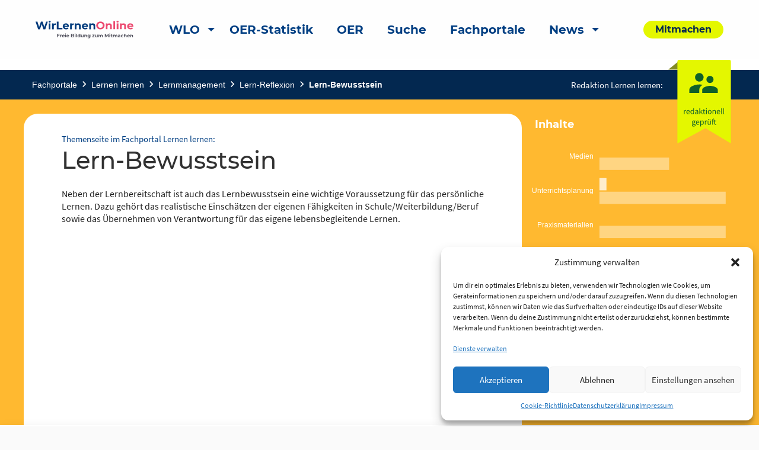

--- FILE ---
content_type: text/html; charset=UTF-8
request_url: https://www.wirlernen.online/portal/allgemein-lern-bewusstsein/
body_size: 24739
content:
<!DOCTYPE html>
<html lang="de" class="no-js">
<head>
	<meta charset="UTF-8">
	<meta name="viewport" content="width=device-width">
    <title>Lern-Bewusstsein | Wir lernen online</title>

	<link rel="profile" href="http://gmpg.org/xfn/11">
	<link rel="pingback" href="https://www.wirlernen.online/xmlrpc.php">
	<!--[if lt IE 9]>
	<script src="https://www.wirlernen.online/wp-content/themes/wir-lernen-online/js/html5.js"></script>
	<![endif]-->

	<!-- Favicons -->
	<link rel="apple-touch-icon" sizes="180x180" href="https://www.wirlernen.online/wp-content/themes/wir-lernen-online/src/assets/img/favicons/apple-touch-icon.png">
	<link rel="icon" type="image/png" sizes="32x32" href="https://www.wirlernen.online/wp-content/themes/wir-lernen-online/src/assets/img/favicons/favicon-32x32.png">
	<link rel="icon" type="image/png" sizes="16x16" href="https://www.wirlernen.online/wp-content/themes/wir-lernen-online/src/assets/img/favicons/favicon-16x16.png">
	<link rel="manifest" href="https://www.wirlernen.online/wp-content/themes/wir-lernen-online/src/assets/img/favicons/site.webmanifest">
	<link rel="mask-icon" href="https://www.wirlernen.online/wp-content/themes/wir-lernen-online/src/assets/img/favicons/safari-pinned-tab.svg" color="#5bbad5">
	<link rel="shortcut icon" href="https://www.wirlernen.online/wp-content/themes/wir-lernen-online/src/assets/img/favicons/favicon.ico">
	<meta name="msapplication-TileColor" content="#ffffff">
	<meta name="msapplication-config" content="https://www.wirlernen.online/wp-content/themes/wir-lernen-online/src/assets/img/favicons/browserconfig.xml">
	<meta name="theme-color" content="#ffffff">
    <base href="https://www.wirlernen.online/portal/allgemein-lern-bewusstsein/" />
	<script>
	theme_directory = "https://www.wirlernen.online/wp-content/themes/wir-lernen-online";
	</script>

<!-- TEST MATAMO Hupfer 27.07.2024 -->


	<meta name='robots' content='index, follow, max-image-preview:large, max-snippet:-1, max-video-preview:-1' />

	<!-- This site is optimized with the Yoast SEO plugin v20.10 - https://yoast.com/wordpress/plugins/seo/ -->
	<link rel="canonical" href="https://wirlernenonline.de/portal/allgemein-lern-bewusstsein/" />
	<meta property="og:locale" content="de_DE" />
	<meta property="og:type" content="article" />
	<meta property="og:title" content="Lern-Bewusstsein - Wir lernen online" />
	<meta property="og:url" content="https://wirlernenonline.de/portal/allgemein-lern-bewusstsein/" />
	<meta property="og:site_name" content="Wir lernen online" />
	<meta property="article:modified_time" content="2022-03-28T08:44:08+00:00" />
	<meta property="og:image" content="https://www.wirlernen.online/wp-content/uploads/2021/03/WLO_Logo_Negativ.png" />
	<meta property="og:image:width" content="164" />
	<meta property="og:image:height" content="100" />
	<meta property="og:image:type" content="image/png" />
	<meta name="twitter:card" content="summary_large_image" />
	<meta name="twitter:site" content="@wirlernenonline" />
	<script type="application/ld+json" class="yoast-schema-graph">{"@context":"https://schema.org","@graph":[{"@type":"WebPage","@id":"https://wirlernenonline.de/portal/allgemein-lern-bewusstsein/","url":"https://wirlernenonline.de/portal/allgemein-lern-bewusstsein/","name":"Lern-Bewusstsein - Wir lernen online","isPartOf":{"@id":"https://wirlernenonline.de/#website"},"datePublished":"2021-10-13T12:57:14+00:00","dateModified":"2022-03-28T08:44:08+00:00","breadcrumb":{"@id":"https://wirlernenonline.de/portal/allgemein-lern-bewusstsein/#breadcrumb"},"inLanguage":"de","potentialAction":[{"@type":"ReadAction","target":["https://wirlernenonline.de/portal/allgemein-lern-bewusstsein/"]}]},{"@type":"BreadcrumbList","@id":"https://wirlernenonline.de/portal/allgemein-lern-bewusstsein/#breadcrumb","itemListElement":[{"@type":"ListItem","position":1,"name":"Startseite","item":"https://www.wirlernenonline.de/"},{"@type":"ListItem","position":2,"name":"Fachportal","item":"https://www.wirlernenonline.de/portal/"},{"@type":"ListItem","position":3,"name":"Lern-Bewusstsein"}]},{"@type":"WebSite","@id":"https://wirlernenonline.de/#website","url":"https://wirlernenonline.de/","name":"Wir lernen online","description":"Freie Bildung zum Mitmachen","potentialAction":[{"@type":"SearchAction","target":{"@type":"EntryPoint","urlTemplate":"https://wirlernenonline.de/?s={search_term_string}"},"query-input":"required name=search_term_string"}],"inLanguage":"de"}]}</script>
	<!-- / Yoast SEO plugin. -->


<link rel='dns-prefetch' href='//www.wirlernen.online' />
<link rel="alternate" type="application/rss+xml" title="Wir lernen online &raquo; Lern-Bewusstsein-Kommentar-Feed" href="https://www.wirlernen.online/portal/allgemein-lern-bewusstsein/feed/" />
<script type="text/javascript">
window._wpemojiSettings = {"baseUrl":"https:\/\/s.w.org\/images\/core\/emoji\/14.0.0\/72x72\/","ext":".png","svgUrl":"https:\/\/s.w.org\/images\/core\/emoji\/14.0.0\/svg\/","svgExt":".svg","source":{"concatemoji":"https:\/\/www.wirlernen.online\/wp-includes\/js\/wp-emoji-release.min.js?ver=6.3.7"}};
/*! This file is auto-generated */
!function(i,n){var o,s,e;function c(e){try{var t={supportTests:e,timestamp:(new Date).valueOf()};sessionStorage.setItem(o,JSON.stringify(t))}catch(e){}}function p(e,t,n){e.clearRect(0,0,e.canvas.width,e.canvas.height),e.fillText(t,0,0);var t=new Uint32Array(e.getImageData(0,0,e.canvas.width,e.canvas.height).data),r=(e.clearRect(0,0,e.canvas.width,e.canvas.height),e.fillText(n,0,0),new Uint32Array(e.getImageData(0,0,e.canvas.width,e.canvas.height).data));return t.every(function(e,t){return e===r[t]})}function u(e,t,n){switch(t){case"flag":return n(e,"\ud83c\udff3\ufe0f\u200d\u26a7\ufe0f","\ud83c\udff3\ufe0f\u200b\u26a7\ufe0f")?!1:!n(e,"\ud83c\uddfa\ud83c\uddf3","\ud83c\uddfa\u200b\ud83c\uddf3")&&!n(e,"\ud83c\udff4\udb40\udc67\udb40\udc62\udb40\udc65\udb40\udc6e\udb40\udc67\udb40\udc7f","\ud83c\udff4\u200b\udb40\udc67\u200b\udb40\udc62\u200b\udb40\udc65\u200b\udb40\udc6e\u200b\udb40\udc67\u200b\udb40\udc7f");case"emoji":return!n(e,"\ud83e\udef1\ud83c\udffb\u200d\ud83e\udef2\ud83c\udfff","\ud83e\udef1\ud83c\udffb\u200b\ud83e\udef2\ud83c\udfff")}return!1}function f(e,t,n){var r="undefined"!=typeof WorkerGlobalScope&&self instanceof WorkerGlobalScope?new OffscreenCanvas(300,150):i.createElement("canvas"),a=r.getContext("2d",{willReadFrequently:!0}),o=(a.textBaseline="top",a.font="600 32px Arial",{});return e.forEach(function(e){o[e]=t(a,e,n)}),o}function t(e){var t=i.createElement("script");t.src=e,t.defer=!0,i.head.appendChild(t)}"undefined"!=typeof Promise&&(o="wpEmojiSettingsSupports",s=["flag","emoji"],n.supports={everything:!0,everythingExceptFlag:!0},e=new Promise(function(e){i.addEventListener("DOMContentLoaded",e,{once:!0})}),new Promise(function(t){var n=function(){try{var e=JSON.parse(sessionStorage.getItem(o));if("object"==typeof e&&"number"==typeof e.timestamp&&(new Date).valueOf()<e.timestamp+604800&&"object"==typeof e.supportTests)return e.supportTests}catch(e){}return null}();if(!n){if("undefined"!=typeof Worker&&"undefined"!=typeof OffscreenCanvas&&"undefined"!=typeof URL&&URL.createObjectURL&&"undefined"!=typeof Blob)try{var e="postMessage("+f.toString()+"("+[JSON.stringify(s),u.toString(),p.toString()].join(",")+"));",r=new Blob([e],{type:"text/javascript"}),a=new Worker(URL.createObjectURL(r),{name:"wpTestEmojiSupports"});return void(a.onmessage=function(e){c(n=e.data),a.terminate(),t(n)})}catch(e){}c(n=f(s,u,p))}t(n)}).then(function(e){for(var t in e)n.supports[t]=e[t],n.supports.everything=n.supports.everything&&n.supports[t],"flag"!==t&&(n.supports.everythingExceptFlag=n.supports.everythingExceptFlag&&n.supports[t]);n.supports.everythingExceptFlag=n.supports.everythingExceptFlag&&!n.supports.flag,n.DOMReady=!1,n.readyCallback=function(){n.DOMReady=!0}}).then(function(){return e}).then(function(){var e;n.supports.everything||(n.readyCallback(),(e=n.source||{}).concatemoji?t(e.concatemoji):e.wpemoji&&e.twemoji&&(t(e.twemoji),t(e.wpemoji)))}))}((window,document),window._wpemojiSettings);
</script>
<style type="text/css">
img.wp-smiley,
img.emoji {
	display: inline !important;
	border: none !important;
	box-shadow: none !important;
	height: 1em !important;
	width: 1em !important;
	margin: 0 0.07em !important;
	vertical-align: -0.1em !important;
	background: none !important;
	padding: 0 !important;
}
</style>
	<link rel='stylesheet' id='genesis-blocks-style-css-css' href='https://www.wirlernen.online/wp-content/plugins/genesis-blocks/dist/style-blocks.build.css?ver=1688384120' type='text/css' media='all' />
<link rel='stylesheet' id='menu-icons-extra-css' href='https://www.wirlernen.online/wp-content/plugins/menu-icons/css/extra.min.css?ver=0.13.5' type='text/css' media='all' />
<link rel='stylesheet' id='wp-block-library-css' href='https://www.wirlernen.online/wp-includes/css/dist/block-library/style.min.css?ver=6.3.7' type='text/css' media='all' />
<style id='safe-svg-svg-icon-style-inline-css' type='text/css'>
.safe-svg-cover .safe-svg-inside{display:inline-block;max-width:100%}.safe-svg-cover svg{height:100%;max-height:100%;max-width:100%;width:100%}

</style>
<link rel='stylesheet' id='es-block-styles-example-style-css' href='https://www.wirlernen.online/wp-content/plugins/edusharing/css/style.css?ver=1739957429' type='text/css' media='all' />
<link rel='stylesheet' id='fontawesome-free-css' href='https://www.wirlernen.online/wp-content/plugins/getwid/vendors/fontawesome-free/css/all.min.css?ver=5.5.0' type='text/css' media='all' />
<link rel='stylesheet' id='slick-css' href='https://www.wirlernen.online/wp-content/plugins/getwid/vendors/slick/slick/slick.min.css?ver=1.9.0' type='text/css' media='all' />
<link rel='stylesheet' id='slick-theme-css' href='https://www.wirlernen.online/wp-content/plugins/getwid/vendors/slick/slick/slick-theme.min.css?ver=1.9.0' type='text/css' media='all' />
<link rel='stylesheet' id='fancybox-css' href='https://www.wirlernen.online/wp-content/plugins/getwid/vendors/fancybox/jquery.fancybox.min.css?ver=3.5.7' type='text/css' media='all' />
<link rel='stylesheet' id='getwid-blocks-css' href='https://www.wirlernen.online/wp-content/plugins/getwid/assets/css/blocks.style.css?ver=1.8.7' type='text/css' media='all' />
<style id='classic-theme-styles-inline-css' type='text/css'>
/*! This file is auto-generated */
.wp-block-button__link{color:#fff;background-color:#32373c;border-radius:9999px;box-shadow:none;text-decoration:none;padding:calc(.667em + 2px) calc(1.333em + 2px);font-size:1.125em}.wp-block-file__button{background:#32373c;color:#fff;text-decoration:none}
</style>
<style id='global-styles-inline-css' type='text/css'>
body{--wp--preset--color--black: #000000;--wp--preset--color--cyan-bluish-gray: #abb8c3;--wp--preset--color--white: #ffffff;--wp--preset--color--pale-pink: #f78da7;--wp--preset--color--vivid-red: #cf2e2e;--wp--preset--color--luminous-vivid-orange: #ff6900;--wp--preset--color--luminous-vivid-amber: #fcb900;--wp--preset--color--light-green-cyan: #7bdcb5;--wp--preset--color--vivid-green-cyan: #00d084;--wp--preset--color--pale-cyan-blue: #8ed1fc;--wp--preset--color--vivid-cyan-blue: #0693e3;--wp--preset--color--vivid-purple: #9b51e0;--wp--preset--gradient--vivid-cyan-blue-to-vivid-purple: linear-gradient(135deg,rgba(6,147,227,1) 0%,rgb(155,81,224) 100%);--wp--preset--gradient--light-green-cyan-to-vivid-green-cyan: linear-gradient(135deg,rgb(122,220,180) 0%,rgb(0,208,130) 100%);--wp--preset--gradient--luminous-vivid-amber-to-luminous-vivid-orange: linear-gradient(135deg,rgba(252,185,0,1) 0%,rgba(255,105,0,1) 100%);--wp--preset--gradient--luminous-vivid-orange-to-vivid-red: linear-gradient(135deg,rgba(255,105,0,1) 0%,rgb(207,46,46) 100%);--wp--preset--gradient--very-light-gray-to-cyan-bluish-gray: linear-gradient(135deg,rgb(238,238,238) 0%,rgb(169,184,195) 100%);--wp--preset--gradient--cool-to-warm-spectrum: linear-gradient(135deg,rgb(74,234,220) 0%,rgb(151,120,209) 20%,rgb(207,42,186) 40%,rgb(238,44,130) 60%,rgb(251,105,98) 80%,rgb(254,248,76) 100%);--wp--preset--gradient--blush-light-purple: linear-gradient(135deg,rgb(255,206,236) 0%,rgb(152,150,240) 100%);--wp--preset--gradient--blush-bordeaux: linear-gradient(135deg,rgb(254,205,165) 0%,rgb(254,45,45) 50%,rgb(107,0,62) 100%);--wp--preset--gradient--luminous-dusk: linear-gradient(135deg,rgb(255,203,112) 0%,rgb(199,81,192) 50%,rgb(65,88,208) 100%);--wp--preset--gradient--pale-ocean: linear-gradient(135deg,rgb(255,245,203) 0%,rgb(182,227,212) 50%,rgb(51,167,181) 100%);--wp--preset--gradient--electric-grass: linear-gradient(135deg,rgb(202,248,128) 0%,rgb(113,206,126) 100%);--wp--preset--gradient--midnight: linear-gradient(135deg,rgb(2,3,129) 0%,rgb(40,116,252) 100%);--wp--preset--font-size--small: 13px;--wp--preset--font-size--medium: 20px;--wp--preset--font-size--large: 36px;--wp--preset--font-size--x-large: 42px;--wp--preset--spacing--20: 0.44rem;--wp--preset--spacing--30: 0.67rem;--wp--preset--spacing--40: 1rem;--wp--preset--spacing--50: 1.5rem;--wp--preset--spacing--60: 2.25rem;--wp--preset--spacing--70: 3.38rem;--wp--preset--spacing--80: 5.06rem;--wp--preset--shadow--natural: 6px 6px 9px rgba(0, 0, 0, 0.2);--wp--preset--shadow--deep: 12px 12px 50px rgba(0, 0, 0, 0.4);--wp--preset--shadow--sharp: 6px 6px 0px rgba(0, 0, 0, 0.2);--wp--preset--shadow--outlined: 6px 6px 0px -3px rgba(255, 255, 255, 1), 6px 6px rgba(0, 0, 0, 1);--wp--preset--shadow--crisp: 6px 6px 0px rgba(0, 0, 0, 1);}:where(.is-layout-flex){gap: 0.5em;}:where(.is-layout-grid){gap: 0.5em;}body .is-layout-flow > .alignleft{float: left;margin-inline-start: 0;margin-inline-end: 2em;}body .is-layout-flow > .alignright{float: right;margin-inline-start: 2em;margin-inline-end: 0;}body .is-layout-flow > .aligncenter{margin-left: auto !important;margin-right: auto !important;}body .is-layout-constrained > .alignleft{float: left;margin-inline-start: 0;margin-inline-end: 2em;}body .is-layout-constrained > .alignright{float: right;margin-inline-start: 2em;margin-inline-end: 0;}body .is-layout-constrained > .aligncenter{margin-left: auto !important;margin-right: auto !important;}body .is-layout-constrained > :where(:not(.alignleft):not(.alignright):not(.alignfull)){max-width: var(--wp--style--global--content-size);margin-left: auto !important;margin-right: auto !important;}body .is-layout-constrained > .alignwide{max-width: var(--wp--style--global--wide-size);}body .is-layout-flex{display: flex;}body .is-layout-flex{flex-wrap: wrap;align-items: center;}body .is-layout-flex > *{margin: 0;}body .is-layout-grid{display: grid;}body .is-layout-grid > *{margin: 0;}:where(.wp-block-columns.is-layout-flex){gap: 2em;}:where(.wp-block-columns.is-layout-grid){gap: 2em;}:where(.wp-block-post-template.is-layout-flex){gap: 1.25em;}:where(.wp-block-post-template.is-layout-grid){gap: 1.25em;}.has-black-color{color: var(--wp--preset--color--black) !important;}.has-cyan-bluish-gray-color{color: var(--wp--preset--color--cyan-bluish-gray) !important;}.has-white-color{color: var(--wp--preset--color--white) !important;}.has-pale-pink-color{color: var(--wp--preset--color--pale-pink) !important;}.has-vivid-red-color{color: var(--wp--preset--color--vivid-red) !important;}.has-luminous-vivid-orange-color{color: var(--wp--preset--color--luminous-vivid-orange) !important;}.has-luminous-vivid-amber-color{color: var(--wp--preset--color--luminous-vivid-amber) !important;}.has-light-green-cyan-color{color: var(--wp--preset--color--light-green-cyan) !important;}.has-vivid-green-cyan-color{color: var(--wp--preset--color--vivid-green-cyan) !important;}.has-pale-cyan-blue-color{color: var(--wp--preset--color--pale-cyan-blue) !important;}.has-vivid-cyan-blue-color{color: var(--wp--preset--color--vivid-cyan-blue) !important;}.has-vivid-purple-color{color: var(--wp--preset--color--vivid-purple) !important;}.has-black-background-color{background-color: var(--wp--preset--color--black) !important;}.has-cyan-bluish-gray-background-color{background-color: var(--wp--preset--color--cyan-bluish-gray) !important;}.has-white-background-color{background-color: var(--wp--preset--color--white) !important;}.has-pale-pink-background-color{background-color: var(--wp--preset--color--pale-pink) !important;}.has-vivid-red-background-color{background-color: var(--wp--preset--color--vivid-red) !important;}.has-luminous-vivid-orange-background-color{background-color: var(--wp--preset--color--luminous-vivid-orange) !important;}.has-luminous-vivid-amber-background-color{background-color: var(--wp--preset--color--luminous-vivid-amber) !important;}.has-light-green-cyan-background-color{background-color: var(--wp--preset--color--light-green-cyan) !important;}.has-vivid-green-cyan-background-color{background-color: var(--wp--preset--color--vivid-green-cyan) !important;}.has-pale-cyan-blue-background-color{background-color: var(--wp--preset--color--pale-cyan-blue) !important;}.has-vivid-cyan-blue-background-color{background-color: var(--wp--preset--color--vivid-cyan-blue) !important;}.has-vivid-purple-background-color{background-color: var(--wp--preset--color--vivid-purple) !important;}.has-black-border-color{border-color: var(--wp--preset--color--black) !important;}.has-cyan-bluish-gray-border-color{border-color: var(--wp--preset--color--cyan-bluish-gray) !important;}.has-white-border-color{border-color: var(--wp--preset--color--white) !important;}.has-pale-pink-border-color{border-color: var(--wp--preset--color--pale-pink) !important;}.has-vivid-red-border-color{border-color: var(--wp--preset--color--vivid-red) !important;}.has-luminous-vivid-orange-border-color{border-color: var(--wp--preset--color--luminous-vivid-orange) !important;}.has-luminous-vivid-amber-border-color{border-color: var(--wp--preset--color--luminous-vivid-amber) !important;}.has-light-green-cyan-border-color{border-color: var(--wp--preset--color--light-green-cyan) !important;}.has-vivid-green-cyan-border-color{border-color: var(--wp--preset--color--vivid-green-cyan) !important;}.has-pale-cyan-blue-border-color{border-color: var(--wp--preset--color--pale-cyan-blue) !important;}.has-vivid-cyan-blue-border-color{border-color: var(--wp--preset--color--vivid-cyan-blue) !important;}.has-vivid-purple-border-color{border-color: var(--wp--preset--color--vivid-purple) !important;}.has-vivid-cyan-blue-to-vivid-purple-gradient-background{background: var(--wp--preset--gradient--vivid-cyan-blue-to-vivid-purple) !important;}.has-light-green-cyan-to-vivid-green-cyan-gradient-background{background: var(--wp--preset--gradient--light-green-cyan-to-vivid-green-cyan) !important;}.has-luminous-vivid-amber-to-luminous-vivid-orange-gradient-background{background: var(--wp--preset--gradient--luminous-vivid-amber-to-luminous-vivid-orange) !important;}.has-luminous-vivid-orange-to-vivid-red-gradient-background{background: var(--wp--preset--gradient--luminous-vivid-orange-to-vivid-red) !important;}.has-very-light-gray-to-cyan-bluish-gray-gradient-background{background: var(--wp--preset--gradient--very-light-gray-to-cyan-bluish-gray) !important;}.has-cool-to-warm-spectrum-gradient-background{background: var(--wp--preset--gradient--cool-to-warm-spectrum) !important;}.has-blush-light-purple-gradient-background{background: var(--wp--preset--gradient--blush-light-purple) !important;}.has-blush-bordeaux-gradient-background{background: var(--wp--preset--gradient--blush-bordeaux) !important;}.has-luminous-dusk-gradient-background{background: var(--wp--preset--gradient--luminous-dusk) !important;}.has-pale-ocean-gradient-background{background: var(--wp--preset--gradient--pale-ocean) !important;}.has-electric-grass-gradient-background{background: var(--wp--preset--gradient--electric-grass) !important;}.has-midnight-gradient-background{background: var(--wp--preset--gradient--midnight) !important;}.has-small-font-size{font-size: var(--wp--preset--font-size--small) !important;}.has-medium-font-size{font-size: var(--wp--preset--font-size--medium) !important;}.has-large-font-size{font-size: var(--wp--preset--font-size--large) !important;}.has-x-large-font-size{font-size: var(--wp--preset--font-size--x-large) !important;}
.wp-block-navigation a:where(:not(.wp-element-button)){color: inherit;}
:where(.wp-block-post-template.is-layout-flex){gap: 1.25em;}:where(.wp-block-post-template.is-layout-grid){gap: 1.25em;}
:where(.wp-block-columns.is-layout-flex){gap: 2em;}:where(.wp-block-columns.is-layout-grid){gap: 2em;}
.wp-block-pullquote{font-size: 1.5em;line-height: 1.6;}
</style>
<link rel='stylesheet' id='contact-form-7-css' href='https://www.wirlernen.online/wp-content/plugins/contact-form-7/includes/css/styles.css?ver=5.7.7' type='text/css' media='all' />
<link rel='stylesheet' id='cmplz-general-css' href='https://www.wirlernen.online/wp-content/plugins/complianz-gdpr/assets/css/cookieblocker.min.css?ver=1722097707' type='text/css' media='all' />
<link rel='stylesheet' id='h5p-plugin-styles-css' href='https://www.wirlernen.online/wp-content/plugins/h5p/h5p-php-library/styles/h5p.css?ver=1.15.6' type='text/css' media='all' />
<link rel='stylesheet' id='cf7cf-style-css' href='https://www.wirlernen.online/wp-content/plugins/cf7-conditional-fields/style.css?ver=2.3.9' type='text/css' media='all' />
<link rel='stylesheet' id='um_modal-css' href='https://www.wirlernen.online/wp-content/plugins/ultimate-member/assets/css/um-modal.min.css?ver=2.8.3' type='text/css' media='all' />
<link rel='stylesheet' id='um_ui-css' href='https://www.wirlernen.online/wp-content/plugins/ultimate-member/assets/libs/jquery-ui/jquery-ui.min.css?ver=1.13.2' type='text/css' media='all' />
<link rel='stylesheet' id='um_tipsy-css' href='https://www.wirlernen.online/wp-content/plugins/ultimate-member/assets/libs/tipsy/tipsy.min.css?ver=1.0.0a' type='text/css' media='all' />
<link rel='stylesheet' id='um_raty-css' href='https://www.wirlernen.online/wp-content/plugins/ultimate-member/assets/libs/raty/um-raty.min.css?ver=2.6.0' type='text/css' media='all' />
<link rel='stylesheet' id='um_fonticons_ii-css' href='https://www.wirlernen.online/wp-content/plugins/ultimate-member/assets/libs/legacy/fonticons/fonticons-ii.min.css?ver=2.8.3' type='text/css' media='all' />
<link rel='stylesheet' id='um_fonticons_fa-css' href='https://www.wirlernen.online/wp-content/plugins/ultimate-member/assets/libs/legacy/fonticons/fonticons-fa.min.css?ver=2.8.3' type='text/css' media='all' />
<link rel='stylesheet' id='select2-css' href='https://www.wirlernen.online/wp-content/plugins/ultimate-member/assets/libs/select2/select2.min.css?ver=4.0.13' type='text/css' media='all' />
<link rel='stylesheet' id='um_fileupload-css' href='https://www.wirlernen.online/wp-content/plugins/ultimate-member/assets/css/um-fileupload.min.css?ver=2.8.3' type='text/css' media='all' />
<link rel='stylesheet' id='um_datetime-css' href='https://www.wirlernen.online/wp-content/plugins/ultimate-member/assets/libs/pickadate/default.min.css?ver=3.6.2' type='text/css' media='all' />
<link rel='stylesheet' id='um_datetime_date-css' href='https://www.wirlernen.online/wp-content/plugins/ultimate-member/assets/libs/pickadate/default.date.min.css?ver=3.6.2' type='text/css' media='all' />
<link rel='stylesheet' id='um_datetime_time-css' href='https://www.wirlernen.online/wp-content/plugins/ultimate-member/assets/libs/pickadate/default.time.min.css?ver=3.6.2' type='text/css' media='all' />
<link rel='stylesheet' id='um_common-css' href='https://www.wirlernen.online/wp-content/plugins/ultimate-member/assets/css/common.min.css?ver=2.8.3' type='text/css' media='all' />
<link rel='stylesheet' id='um_responsive-css' href='https://www.wirlernen.online/wp-content/plugins/ultimate-member/assets/css/um-responsive.min.css?ver=2.8.3' type='text/css' media='all' />
<link rel='stylesheet' id='um_styles-css' href='https://www.wirlernen.online/wp-content/plugins/ultimate-member/assets/css/um-styles.min.css?ver=2.8.3' type='text/css' media='all' />
<link rel='stylesheet' id='um_crop-css' href='https://www.wirlernen.online/wp-content/plugins/ultimate-member/assets/libs/cropper/cropper.min.css?ver=1.6.1' type='text/css' media='all' />
<link rel='stylesheet' id='um_profile-css' href='https://www.wirlernen.online/wp-content/plugins/ultimate-member/assets/css/um-profile.min.css?ver=2.8.3' type='text/css' media='all' />
<link rel='stylesheet' id='um_account-css' href='https://www.wirlernen.online/wp-content/plugins/ultimate-member/assets/css/um-account.min.css?ver=2.8.3' type='text/css' media='all' />
<link rel='stylesheet' id='um_misc-css' href='https://www.wirlernen.online/wp-content/plugins/ultimate-member/assets/css/um-misc.min.css?ver=2.8.3' type='text/css' media='all' />
<link rel='stylesheet' id='um_default_css-css' href='https://www.wirlernen.online/wp-content/plugins/ultimate-member/assets/css/um-old-default.min.css?ver=2.8.3' type='text/css' media='all' />
<link rel='stylesheet' id='chart-css-css' href='https://www.wirlernen.online/wp-content/themes/wir-lernen-online/dist/assets/scss/Chart.css?ver=20200821' type='text/css' media='all' />
<link rel='stylesheet' id='select2-css-css' href='https://www.wirlernen.online/wp-content/themes/wir-lernen-online/dist/assets/scss/select2.css?ver=20200821' type='text/css' media='all' />
<link rel='stylesheet' id='slick-css-css' href='https://www.wirlernen.online/wp-content/themes/wir-lernen-online/dist/assets/scss/slick.css?ver=20200821' type='text/css' media='all' />
<link rel='stylesheet' id='slick-theme-css-css' href='https://www.wirlernen.online/wp-content/themes/wir-lernen-online/dist/assets/scss/slick-theme.css?ver=20200821' type='text/css' media='all' />
<link rel='stylesheet' id='site-css-css' href='https://www.wirlernen.online/wp-content/themes/wir-lernen-online/dist/assets/scss/app.css?ver=20200821' type='text/css' media='all' />
<link rel='stylesheet' id='portal-css-css' href='https://www.wirlernen.online/wp-content/themes/wir-lernen-online/dist/assets/scss/portal.css?ver=20200821' type='text/css' media='all' />
<link rel='stylesheet' id='wlo-css-css' href='https://www.wirlernen.online/wp-content/themes/wir-lernen-online/dist/assets/scss/wlo.css?ver=20200821' type='text/css' media='all' />
<link rel='stylesheet' id='style-css-css' href='https://www.wirlernen.online/wp-content/themes/wir-lernen-online/style.css?ver=20200821' type='text/css' media='all' />
<script type='text/javascript' src='https://www.wirlernen.online/wp-includes/js/jquery/jquery.min.js?ver=3.7.0' id='jquery-core-js'></script>
<script type='text/javascript' src='https://www.wirlernen.online/wp-includes/js/jquery/jquery-migrate.min.js?ver=3.4.1' id='jquery-migrate-js'></script>
<script type='text/javascript' src='https://www.wirlernen.online/wp-content/plugins/edusharing/edu.js?ver=6.3.7' id='edu-js'></script>
<script type='text/javascript' src='https://www.wirlernen.online/wp-content/plugins/ultimate-member/assets/js/um-gdpr.min.js?ver=2.8.3' id='um-gdpr-js'></script>
<script type='text/javascript' src='https://www.wirlernen.online/wp-content/themes/wir-lernen-online/dist/assets/js/Chart.min.js?ver=6.3.7' id='chart-js-js'></script>
<link rel="https://api.w.org/" href="https://www.wirlernen.online/wp-json/" /><link rel="alternate" type="application/json" href="https://www.wirlernen.online/wp-json/wp/v2/portal/57093" /><link rel="EditURI" type="application/rsd+xml" title="RSD" href="https://www.wirlernen.online/xmlrpc.php?rsd" />
<meta name="generator" content="WordPress 6.3.7" />
<link rel='shortlink' href='https://www.wirlernen.online/?p=57093' />
<link rel="alternate" type="application/json+oembed" href="https://www.wirlernen.online/wp-json/oembed/1.0/embed?url=https%3A%2F%2Fwww.wirlernen.online%2Fportal%2Fallgemein-lern-bewusstsein%2F" />
<link rel="alternate" type="text/xml+oembed" href="https://www.wirlernen.online/wp-json/oembed/1.0/embed?url=https%3A%2F%2Fwww.wirlernen.online%2Fportal%2Fallgemein-lern-bewusstsein%2F&#038;format=xml" />
		<style type="text/css">
			.um_request_name {
				display: none !important;
			}
		</style>
				<style>.cmplz-hidden {
					display: none !important;
				}</style><script type="text/javascript">
           var ajaxurl = "https://www.wirlernen.online/wp-admin/admin-ajax.php";
         </script></head>

<body data-cmplz=2 class="portal-template portal-template-page-templates portal-template-template_themenseite portal-template-page-templatestemplate_themenseite-php single single-portal postid-57093">
	<header id="site-header" class="site-header" role="banner">
        <a class="skip-link" href="#main-content" aria-label="skip-link">Zum Inhalt springen</a>
		<div class="title-bar" data-responsive-toggle="main-menu" data-hide-for="large">
			<button class="menu-icon" type="button" data-toggle aria-label="Hauptmenü"></button>
			<a class="mobile-logo-container" href="https://www.wirlernen.online">
				<img class="logo" src="https://www.wirlernen.online/wp-content/themes/wir-lernen-online/src/assets/img/wlo-logo.svg" alt="Link zur Startseite">
			</a>
		</div>
		<div class="top-bar" id="main-menu" data-animate="fade-in fade-out">
			<div class="top-bar-left position-relative">
				<div class="grid-container">
					<div class="grid-x grid-margin-x align-middle">
						<div class="auto cell show-for-large">
							<a href="https://www.wirlernen.online">
								<img class="logo" src="https://www.wirlernen.online/wp-content/themes/wir-lernen-online/src/assets/img/wlo-logo.svg" alt="Link zur Startseite">
							</a>
						</div>
						<div class="large-shrink small-12 cell">
							<ul class="vertical large-horizontal menu top-menu" data-responsive-menu="drilldown large-dropdown"><li id="menu-item-110570" class="menu-item menu-item-type-post_type menu-item-object-page menu-item-home menu-item-has-children menu-item-110570 menu-item-www.wirlernen.online"><a href="https://www.wirlernen.online/">WLO</a>
<ul class="vertical menu" data-submenu>
	<li id="menu-item-110572" class="menu-item menu-item-type-post_type menu-item-object-page menu-item-110572 menu-item-qualitatssicherung"><a href="https://www.wirlernen.online/qualitatssicherung/">Qualitätssicherung</a></li>
	<li id="menu-item-110573" class="menu-item menu-item-type-post_type menu-item-object-page menu-item-110573 menu-item-quellenerschliessung-uebersicht"><a href="https://www.wirlernen.online/quellenerschliessung-uebersicht/">Quellenerschließung</a></li>
	<li id="menu-item-110571" class="menu-item menu-item-type-post_type menu-item-object-page menu-item-110571 menu-item-plugins"><a href="https://www.wirlernen.online/plugins/">WLO Plug-ins</a></li>
</ul>
</li>
<li id="menu-item-94214" class="menu-item menu-item-type-post_type menu-item-object-page menu-item-94214 menu-item-statistics"><a href="https://www.wirlernen.online/statistics/">OER-Statistik</a></li>
<li id="menu-item-67902" class="menu-item menu-item-type-post_type menu-item-object-page menu-item-67902 menu-item-oer"><a href="https://www.wirlernen.online/oer/">OER</a></li>
<li id="menu-item-11613" class="menu-item menu-item-type-custom menu-item-object-custom menu-item-11613 menu-item-suche"><a href="https://suche.wirlernenonline.de/search/de/search">Suche</a></li>
<li id="menu-item-55118" class="menu-item menu-item-type-custom menu-item-object-custom menu-item-55118 menu-item-fachportale"><a href="https://wirlernenonline.de/fachportale/">Fachportale</a></li>
<li id="menu-item-37339" class="menu-item menu-item-type-post_type menu-item-object-page menu-item-has-children menu-item-37339 menu-item-news"><a href="https://www.wirlernen.online/news/">News</a>
<ul class="vertical menu" data-submenu>
	<li id="menu-item-37341" class="menu-item menu-item-type-post_type menu-item-object-page menu-item-37341 menu-item-neuigkeiten"><a href="https://www.wirlernen.online/neuigkeiten/">Blog</a></li>
	<li id="menu-item-37342" class="menu-item menu-item-type-post_type menu-item-object-page menu-item-37342 menu-item-newsletter"><a href="https://www.wirlernen.online/newsletter/">Newsletter</a></li>
	<li id="menu-item-37337" class="menu-item menu-item-type-post_type menu-item-object-page menu-item-37337 menu-item-presse"><a href="https://www.wirlernen.online/presse/">Presse</a></li>
</ul>
</li>
</ul>						</div>
						<div class="cell small-12 large-auto">
							<ul class="menu top-call-to-action-menu align-right"><li class=' menu-item menu-item-type-post_type menu-item-object-page'><a href="https://www.wirlernen.online/mitmachen/" target=""><span>Mitmachen</span></a></li>
</ul>						</div>
					</div>
				</div>
			</div>
		</div>
	</header>

    
	<main id="main-content" class="main-content">

    <div class="portal">

        <div class="fachportal-header-bar" >
            <div class="fachportal-header-bar-wrapper">
                <div class="portal-breadcrumbs">

                    <ul class="portal-breadcrumbs-list">
                        <li class='portal-breadcrumbs-list-item'><a href='https://www.wirlernen.online/fachportale/'>Fachportale</a><span class='material-icons'>chevron_right</span></li><li class='portal-breadcrumbs-list-item'><a href='https://www.wirlernen.online/?post_type=portal&p=57074'>Lernen lernen</a><span class='material-icons'>chevron_right</span></li><li class='portal-breadcrumbs-list-item'><a href='https://www.wirlernen.online/portal/allgemein-lernmanagement-pers%c3%b6nliche-lernkompetenzen-reflektieren-und-entwickeln'>Lernmanagement</a><span class='material-icons'>chevron_right</span></li><li class='portal-breadcrumbs-list-item'><a href='https://www.wirlernen.online/portal/allgemein-lern-reflexion'>Lern-Reflexion</a><span class='material-icons'>chevron_right</span></li><li class='portal-breadcrumbs-list-item'><a href='https://www.wirlernen.online/portal/allgemein-lern-bewusstsein'>Lern-Bewusstsein</a><span class='material-icons'>chevron_right</span></li>                    </ul>
                </div>

                <div class="wlo-tile-team 57074">
                    <p>Redaktion Lernen lernen:</p>
                                        <img class="wlo-team-bookmark" src="https://www.wirlernen.online/wp-content/themes/wir-lernen-online/src/assets/img/QS-Faehnchen.svg">
                </div>

            </div>
        </div>

        <div class="portal-wrapper-header">
            <div class="fachportal-header-block" style="background-color:rgba(255,185,48, 1);">

                <div class="fachportal-header-wrapper themenseite-header-wrapper">

                    <div class="description">

                        <div class="description-content">
                            <a class="portal-page" href="https://www.wirlernen.online/?post_type=portal&p=57074">Themenseite im Fachportal Lernen lernen:</a>

                            <h1 class="title">Lern-Bewusstsein</h1>
                            <div class="header-description">Neben der Lernbereitschaft ist auch das Lernbewusstsein eine wichtige Voraussetzung für das persönliche Lernen. Dazu gehört das realistische Einschätzen der eigenen Fähigkeiten in Schule/Weiterbildung/Beruf sowie das Übernehmen von Verantwortung für das eigene lebensbegleitende Lernen.</div>
                        </div>

                                                <div class="collections">
                            
                        </div>

                    </div>


                    <div class="content-stats">
                        <div class="header" style="color: #ffffff !important;">
                            Inhalte
                        </div>

                        <div class="diagram">
                            <div class="diagram-content">
                                <canvas width="80%" height="80%" id="contentChart"></canvas>
                            </div>
                        </div>

                        <div class="diagram-legend">
                            <div class="diagram-legend-entry Redaktionell" style="color: #ffffff !important;">
                                <div class="diagram-legend-color"></div> Redaktionell geprüfte Inhalte
                            </div>
                            <div class="diagram-legend-entry Maschinell" style="color: #ffffff !important;">
                                <div class="diagram-legend-color"></div> Maschinell erschlossene Inhalte in der Suche
                            </div>


                                                            <a class="diagram-legend-entry" href="https://suche.wirlernenonline.de/search/de/search?q=Lern-Bewusstsein" target="_blank">
                                    <div class="diagram-legend-color search-link">
                                        <img src="https://www.wirlernen.online/wp-content/themes/wir-lernen-online/src/assets/img/robot-white.svg" alt="Icon: Roboter">
                                    </div>
                                    100 weitere Ergebnisse in unserer Suchmaschine
                                </a>
                            

                        </div>


                    </div>


                </div>



            </div>
        </div>

        <div class="portal-plus-filterbar-wrapper">
            <div class="fachportal-filterbar" >

                <div class="fachportal-filterbar-content">

                    <div>

                        <div class="fachportal-filterbar-dropdowns">
                            <select name="educationalcontext" id="educationalcontext" onchange="filterContentTiles(this, 'educationalcontext', this.value)">
                                <option value="label" selected disabled>Bildungsstufe</option>
                                <option disabled>──────────</option>
                                                                    <option value="Berufliche-Bildung">
                                        Berufliche Bildung (1)                                    </option>
                                                                    <option value="F-C3-B6rderschule">
                                        Förderschule (2)                                    </option>
                                                                    <option value="Erwachsenenbildung">
                                        Erwachsenenbildung (1)                                    </option>
                                                                    <option value="Fortbildung">
                                        Fortbildung (1)                                    </option>
                                                                    <option value="Primarstufe">
                                        Primarstufe (2)                                    </option>
                                                                    <option value="Sekundarstufe-I">
                                        Sekundarstufe I (2)                                    </option>
                                                                    <option value="Sekundarstufe-II">
                                        Sekundarstufe II (1)                                    </option>
                                                                    <option value="Elementarbereich">
                                        Elementarbereich (1)                                    </option>
                                                            </select>

                            <select name="enduserrole" id="enduserrole" onchange="filterContentTiles(this, 'enduserrole', this.value)">
                                <option value="label" selected disabled>Zielgruppe</option>
                                <option disabled>──────────</option>
                                                                    <option value="Lehrer-2Fin">
                                        Lehrer/in (2)                                    </option>
                                                                    <option value="Lerner-2Fin">
                                        Lerner/in (1)                                    </option>
                                                                    <option value="Eltern">
                                        Eltern (2)                                    </option>
                                                            </select>

                            <select name="oer" id="oer" onchange="filterContentTiles(this, 'oer', this.value)">
                                <option value="label" selected disabled>OER</option>
                                <option disabled>──────────</option>
                                <option value="oer">
                                    OER (0)
                                </option>
                                <option value="no-oer">
                                    Kein OER (3)
                                </option>
                            </select>
                        </div>



                                                    <button id="filter-tag-Berufliche-Bildung" onclick="filterContentTiles(this, 'educationalcontext', 'Berufliche-Bildung')">
                                <div class="fachportal-filterbar-tag">
                                    Berufliche Bildung                                    <img src="https://www.wirlernen.online/wp-content/themes/wir-lernen-online/src/assets/img/close.svg" alt="">
                                </div>
                            </button>
                                                    <button id="filter-tag-F-C3-B6rderschule" onclick="filterContentTiles(this, 'educationalcontext', 'F-C3-B6rderschule')">
                                <div class="fachportal-filterbar-tag">
                                    Förderschule                                    <img src="https://www.wirlernen.online/wp-content/themes/wir-lernen-online/src/assets/img/close.svg" alt="">
                                </div>
                            </button>
                                                    <button id="filter-tag-Erwachsenenbildung" onclick="filterContentTiles(this, 'educationalcontext', 'Erwachsenenbildung')">
                                <div class="fachportal-filterbar-tag">
                                    Erwachsenenbildung                                    <img src="https://www.wirlernen.online/wp-content/themes/wir-lernen-online/src/assets/img/close.svg" alt="">
                                </div>
                            </button>
                                                    <button id="filter-tag-Fortbildung" onclick="filterContentTiles(this, 'educationalcontext', 'Fortbildung')">
                                <div class="fachportal-filterbar-tag">
                                    Fortbildung                                    <img src="https://www.wirlernen.online/wp-content/themes/wir-lernen-online/src/assets/img/close.svg" alt="">
                                </div>
                            </button>
                                                    <button id="filter-tag-Primarstufe" onclick="filterContentTiles(this, 'educationalcontext', 'Primarstufe')">
                                <div class="fachportal-filterbar-tag">
                                    Primarstufe                                    <img src="https://www.wirlernen.online/wp-content/themes/wir-lernen-online/src/assets/img/close.svg" alt="">
                                </div>
                            </button>
                                                    <button id="filter-tag-Sekundarstufe-I" onclick="filterContentTiles(this, 'educationalcontext', 'Sekundarstufe-I')">
                                <div class="fachportal-filterbar-tag">
                                    Sekundarstufe I                                    <img src="https://www.wirlernen.online/wp-content/themes/wir-lernen-online/src/assets/img/close.svg" alt="">
                                </div>
                            </button>
                                                    <button id="filter-tag-Sekundarstufe-II" onclick="filterContentTiles(this, 'educationalcontext', 'Sekundarstufe-II')">
                                <div class="fachportal-filterbar-tag">
                                    Sekundarstufe II                                    <img src="https://www.wirlernen.online/wp-content/themes/wir-lernen-online/src/assets/img/close.svg" alt="">
                                </div>
                            </button>
                                                    <button id="filter-tag-Elementarbereich" onclick="filterContentTiles(this, 'educationalcontext', 'Elementarbereich')">
                                <div class="fachportal-filterbar-tag">
                                    Elementarbereich                                    <img src="https://www.wirlernen.online/wp-content/themes/wir-lernen-online/src/assets/img/close.svg" alt="">
                                </div>
                            </button>
                        
                                                    <button id="filter-tag-Lehrer-2Fin" onclick="filterContentTiles(this, 'enduserrole', 'Lehrer-2Fin')">
                                <div class="fachportal-filterbar-tag">
                                    Lehrer/in                                    <img src="https://www.wirlernen.online/wp-content/themes/wir-lernen-online/src/assets/img/close.svg" alt="">
                                </div>
                            </button>
                                                    <button id="filter-tag-Lerner-2Fin" onclick="filterContentTiles(this, 'enduserrole', 'Lerner-2Fin')">
                                <div class="fachportal-filterbar-tag">
                                    Lerner/in                                    <img src="https://www.wirlernen.online/wp-content/themes/wir-lernen-online/src/assets/img/close.svg" alt="">
                                </div>
                            </button>
                                                    <button id="filter-tag-Eltern" onclick="filterContentTiles(this, 'enduserrole', 'Eltern')">
                                <div class="fachportal-filterbar-tag">
                                    Eltern                                    <img src="https://www.wirlernen.online/wp-content/themes/wir-lernen-online/src/assets/img/close.svg" alt="">
                                </div>
                            </button>
                        

                        <button id="filter-tag-oer" onclick="filterContentTiles(this, 'oer', 'oer')">
                            <div class="fachportal-filterbar-tag">
                                OER
                                <img src="https://www.wirlernen.online/wp-content/themes/wir-lernen-online/src/assets/img/close.svg" alt="">
                            </div>
                        </button>

                        <button id="filter-tag-no-oer" onclick="filterContentTiles(this, 'oer', 'no-oer')">
                            <div class="fachportal-filterbar-tag">
                                Kein OER
                                <img src="https://www.wirlernen.online/wp-content/themes/wir-lernen-online/src/assets/img/close.svg" alt="">
                            </div>
                        </button>
                    </div>
                </div>

            </div>

            <div class="portal-wrapper portal-wrapper-themenseite">
                <div class="portal-wrapper-left">
                    <div class="fachportal-header-accordion">

                        <div class="wlo-accordion-wrapper" style="background-color:rgba(255,185,48, 0.2);">
                                                        <button class="wlo-accordion" id="fachportal-accordion-696d56f77e814">
                                <h2>Die neusten geprüften Inhalte für dich!</h2>
                                <img class="wlo-accordion-icon" src="https://www.wirlernen.online/wp-content/themes/wir-lernen-online/src/assets/img/arrow_down.svg" alt="Inhalte ein odder ausklappen">
                            </button>

                            <div class="wlo-accordion-content" id="slider-696d56f77e819">

                                                                        <div class="widget-content">

                                        <button onclick="showContentPopup('17c28b88-7547-44a1-a305-9d74ec134870')">

                                                                                            <img class="main-image" src="https://redaktion.openeduhub.net/edu-sharing/preview?nodeId=17c28b88-7547-44a1-a305-9d74ec134870&storeProtocol=workspace&storeId=SpacesStore&dontcache=1768773366903" alt="Cover: Bewusstsein für Kompetenzen wecken ">
                                                                                        <div class="content-info">
                                                <div class="content-header">
                                                                                                        <img class="badge" src="https://www.wirlernen.online/wp-content/themes/wir-lernen-online/src/assets/img/badge_green.svg" alt="Auszeichnung: geprüfter Inhalt">
                                                                                                    </div>
                                                <div class="content-title">Bewusstsein für Kompetenzen wecken </div>
                                                <p class="content-description">Kompetenz ist ein Omnibusbegriff. Geringqualifizierte haben häufig die Erfahrung gemacht, dass der Wert eines Menschen auf dem Arbeitsmarkt abhängig ist von Zeugnissen und Abschlüssen, also von zertifizierten Kompetenzen. Da sie darüber nicht verfügen, schreiben sie sich kaum Kompetenzen zu, ihre Selbstzuschreibung ist eher die der Inkompetenz. 
Diese Website versucht das zu ändern!</p>
                                                <div class="content-meta">
                                                                                                    </div>
                                                <div class="content-meta">
                                                    <img src="https://www.wirlernen.online/wp-content/themes/wir-lernen-online/src/assets/img/subject_icon.svg"  alt="Fächer"><p>Allgemein</p>                                                </div>
                                                <div class="content-meta">
                                                    <img src="https://www.wirlernen.online/wp-content/themes/wir-lernen-online/src/assets/img/class_icon.svg"  alt="Bildungsebene"><p>Berufliche Bildung, Förderschule, Erwachsenenbildung, Fortbildung</p>                                                </div>

                                                <a class="content-button" href="https://wb-web.de/material/lehren-lernen/bewusstsein-fur-kompetenzen-wecken.html" target="_blank" aria-label="Zum-Inhalt: Bewusstsein für Kompetenzen wecken ">Zum Inhalt</a>

                                            </div>


                                    </div>
                                                                        <div class="widget-content">

                                        <button onclick="showContentPopup('2a9250fa-4ebc-4bb5-a893-a22f7db17746')">

                                                                                            <img class="main-image" src="https://redaktion.openeduhub.net/edu-sharing/preview?nodeId=2a9250fa-4ebc-4bb5-a893-a22f7db17746&storeProtocol=workspace&storeId=SpacesStore&dontcache=1768773366949" alt="Cover: LERN³ - Hans Multscher Gymnasium">
                                                                                        <div class="content-info">
                                                <div class="content-header">
                                                                                                        <img class="badge" src="https://www.wirlernen.online/wp-content/themes/wir-lernen-online/src/assets/img/badge_green.svg" alt="Auszeichnung: geprüfter Inhalt">
                                                                                                    </div>
                                                <div class="content-title">LERN³ - Hans Multscher Gymnasium</div>
                                                <p class="content-description">Das Zukunftskonzept für das Hans-Multscher-Gymnasium will den veränderten Anforderungen der Gesellschaft und der Arbeitswelt Rechnung tragen. Dabei steht neben der Potenzialentfaltung ein klarer Leistungsanspruch im Vordergrund. Dazu  gehört  ein  Lernbewusstsein,  das  die  Eigenverantwortung  stärkt,  die  Individualität  der  Schüler  
annimmt und Strukturen bereitstellt, die eine Differenzierung  ermöglichen.
•  Dazu  gehört  eine  Lernbegleitung,  die  dem  Schüler Orientierung  gibt,  ihn  im  Sinne  der  Potenzialentfaltung  stärkt  und  ihm  hilft,  seine  Ziele  zu  formulieren und zu erreichen.
•  Dazu gehört eine Lernumgebung, die auf die unterschiedlichen  methodischen  Anforderungen  und  verschiedenen  Sozialformen  abgestimmt  ist  und  durch ansprechende  Gestaltung  eine  lernförderliche  Atmosphäre schafft</p>
                                                <div class="content-meta">
                                                                                                    </div>
                                                <div class="content-meta">
                                                    <img src="https://www.wirlernen.online/wp-content/themes/wir-lernen-online/src/assets/img/subject_icon.svg"  alt="Fächer"><p>Allgemein</p>                                                </div>
                                                <div class="content-meta">
                                                    <img src="https://www.wirlernen.online/wp-content/themes/wir-lernen-online/src/assets/img/class_icon.svg"  alt="Bildungsebene"><p>Primarstufe, Sekundarstufe I, Sekundarstufe II</p>                                                </div>

                                                <a class="content-button" href="https://www.hmg-leutkirch.de/organisation/lern%C2%B3.html" target="_blank" aria-label="Zum-Inhalt: LERN³ - Hans Multscher Gymnasium">Zum Inhalt</a>

                                            </div>


                                    </div>
                                                                        <div class="widget-content">

                                        <button onclick="showContentPopup('a36b68f2-8f1a-40dd-b133-c4eaa0f0248c')">

                                                                                            <img class="main-image" src="https://redaktion.openeduhub.net/edu-sharing/preview?nodeId=a36b68f2-8f1a-40dd-b133-c4eaa0f0248c&storeProtocol=workspace&storeId=SpacesStore&dontcache=1768773367000" alt="Cover: Petra Weber - Institut für neues Lernbewusstsein">
                                                                                        <div class="content-info">
                                                <div class="content-header">
                                                                                                        <img class="badge" src="https://www.wirlernen.online/wp-content/themes/wir-lernen-online/src/assets/img/badge_green.svg" alt="Auszeichnung: geprüfter Inhalt">
                                                                                                    </div>
                                                <div class="content-title">Petra Weber - Institut für neues Lernbewusstsein</div>
                                                <p class="content-description">Auf dieser Website findest Du als Lehrer*in Trainings, Seminare, Workshops und Vorträge für alle, die verstehen wollen, was ein Lernen mit Freude und Begeisterung braucht.</p>
                                                <div class="content-meta">
                                                                                                    </div>
                                                <div class="content-meta">
                                                    <img src="https://www.wirlernen.online/wp-content/themes/wir-lernen-online/src/assets/img/subject_icon.svg"  alt="Fächer"><p>Allgemein</p>                                                </div>
                                                <div class="content-meta">
                                                    <img src="https://www.wirlernen.online/wp-content/themes/wir-lernen-online/src/assets/img/class_icon.svg"  alt="Bildungsebene"><p>Förderschule, Elementarbereich, Sekundarstufe I, Primarstufe</p>                                                </div>

                                                <a class="content-button" href="https://www.petraweber.net/" target="_blank" aria-label="Zum-Inhalt: Petra Weber - Institut für neues Lernbewusstsein">Zum Inhalt</a>

                                            </div>


                                    </div>
                                                            </div>
                            
                            <div class="wlo-accordion-bottom"></div>

                        </div>
                    </div>

                    
<script>
    function addData(chart, label, data_r, data_m, index) {
        //chart.data.labels.push(label);
        if (data_r >= 1 || data_m >= 1) {

        }

        chart.data.labels[index] = label;

        chart.data.datasets[0].data[index] = data_r;
        chart.data.datasets[0].label = 'Redaktionell geprüft';

        chart.data.datasets[1].data[index] = data_m;
        chart.data.datasets[1].label = 'Maschienell erschlossen';

        chart.update();
    }

    const cv = document.getElementById('contentChart');
    const ctx = document.getElementById('contentChart').getContext('2d');
    let contentChart = new Chart(ctx, {
        // The type of chart we want to create
        //type: 'polarArea',
        type: 'horizontalBar',
        //type: 'pie',
        //type: 'doughnut',

        // The data for our dataset
        data: {
            datasets: [{
                    label: [],
                    data: [],
                    backgroundColor: "rgba(255,255,255,0.75)",
                },
                {
                    label: [],
                    data: [],
                    backgroundColor: "rgba(255,255,255,0.4)",
                }
            ],
            labels: [],
        },

        // Configuration options go here
        options: {
            indexAxis: 'y',
            scales: {
                xAxes: [{
                    type: 'logarithmic',
                    display: false //this will remove all the x-axis grid lines
                }],
                yAxes: [{
                    gridLines: {
                        display: false
                    },
                    ticks: {
                        fontColor: "white",
                    }
                }]
            },
            legend: {
                display: false
            },
            // Elements options apply to all of the options unless overridden in a dataset
            // In this case, we are setting the border of each horizontal bar to be 2px wide
            elements: {
                bar: {
                    borderWidth: 2,
                }
            },
            responsive: true,
        },
    });

    cv.onclick = function(evt) {
        var activePoint = contentChart.getElementAtEvent(evt);
        //console.log('label', contentChart.data.labels[activePoint[0]._index])
        const label = contentChart.data.labels[activePoint[0]._index];
        let dims = document.getElementById(label).getBoundingClientRect();
        window.scrollTo(window.scrollX, dims.top - 175);
    };
</script>

<div class="fachportal-content-block" id="Medien">
    <div class="header">
        <h3>Medien</h3>
    </div>

    <div class="no-swimlane-content"><div class="widget-content no-widget-content"><button onclick="showNoContentPopup()"><img decoding="async" class="main-image" src="https://www.wirlernen.online/wp-content/themes/wir-lernen-online/src/assets/img/mitmachen-3.png" alt="Cover: Keine Inhalte"><div class="content-info no-content-info"><div class="content-title">Mitmachen!</div><p class="content-description">Füge Inhalte zu diesem Thema hinzu&#8230;</p><a class="content-button no-content-button" href="https://www.wirlernen.online/fachportalinhalte-vorschlagen/?collectionID=8ed2bbd6-23ef-4515-8771-6112aeef2eba&#038;headline=Lern-Bewusstsein&#038;pageDiscipline=720&#038;lrtID=http://w3id.org/openeduhub/vocabs/new_lrt/a6d1ac52-c557-4151-bc6f-0d99b0b96fb9, http://w3id.org/openeduhub/vocabs/new_lrt/7a6e9608-2554-4981-95dc-47ab9ba924de, http://w3id.org/openeduhub/vocabs/new_lrt/ec2682af-08a9-4ab1-a324-9dca5151e99f, http://w3id.org/openeduhub/vocabs/new_lrt/4665caac-99d7-4da3-b9fb-498d8ece034f&#038;type=material" target="_blank"><img decoding="async" src="https://www.wirlernen.online/wp-content/themes/wir-lernen-online/src/assets/img/plus.svg" alt="Icon: Plus"> Inhalte vorschlagen</a></div></button></div><div class="fachportal-content-block" id="emptySwimlaneId-696d56f79c2f3"><div class="lds-ring"><div></div><div></div><div></div><div></div></div></div><script type="text/javascript">
                        jQuery(document).ready(function($) {
                            var data = {
                                "action": "emptySwimlaneContent",
                                "collectionID": "8ed2bbd6-23ef-4515-8771-6112aeef2eba",
                                "pageTitle": "Lern-Bewusstsein",
                                "lrtID": "http://w3id.org/openeduhub/vocabs/new_lrt/a6d1ac52-c557-4151-bc6f-0d99b0b96fb9, http://w3id.org/openeduhub/vocabs/new_lrt/7a6e9608-2554-4981-95dc-47ab9ba924de, http://w3id.org/openeduhub/vocabs/new_lrt/ec2682af-08a9-4ab1-a324-9dca5151e99f, http://w3id.org/openeduhub/vocabs/new_lrt/4665caac-99d7-4da3-b9fb-498d8ece034f",
                                "searchLrtID": "[&quot;http:\/\/w3id.org\/openeduhub\/vocabs\/new_lrt_aggregated\/b8fb5fb2-d8bf-4bbe-ab68-358b65a26bed&quot;,&quot;http:\/\/w3id.org\/openeduhub\/vocabs\/new_lrt_aggregated\/38774279-af36-4ec2-8e70-811d5a51a6a1&quot;,&quot;http:\/\/w3id.org\/openeduhub\/vocabs\/new_lrt_aggregated\/39197d6f-dfb1-4e82-92e5-79f906e9d2a9&quot;,&quot;http:\/\/w3id.org\/openeduhub\/vocabs\/new_lrt_aggregated\/05aa0f49-7e1b-498b-a7d5-c5fc8e73b2e2&quot;]",
                            };
                            jQuery.post(ajaxurl, data, function(response) {
                                jQuery("#emptySwimlaneId-696d56f79c2f3").html(response);
                            });
                        });
                    </script></div><script type="text/javascript">  
        jQuery(function () {
            // Handler for .ready() called. Put the Slick Slider etc. init code here.
            function loadWLOSlider() {
                if (typeof jQuery().slick === "function") {
                    jQuery("#slider-696d56f79c1de").not(".slick-initialized").slick({
                        infinite: false,
                        slidesToShow: 4,
                        slidesToScroll: 4,
                        arrows: true,
                        dots:  false,
                        zIndex: 0,
                        responsive: [
                            {
                                breakpoint: 1230,
                                settings: {
                                    slidesToShow: 3,
                                    slidesToScroll: 3
                                }
                            },
                            {
                                breakpoint: 950,
                                settings: {
                                    slidesToShow: 2,
                                    slidesToScroll: 2,
                                }
                            },
                            {
                                breakpoint: 750,
                                settings: {
                                    slidesToShow: 1,
                                    slidesToScroll: 1,
                                }
                            }
                        ]
                    });
                }
            }

            loadWLOSlider();

            jQuery(window).on("resize", function(){
                jQuery("#slider-696d56f79c1de").slick( "refresh" );
            });
        });
    </script>
    <script>
        addData(contentChart, 'Medien', 0, '4', 0);
    </script>

    <div class="fachportal-spacer"></div>
</div>

<div class="fachportal-content-block" id="Unterrichtsplanung">
    <div class="header">
        <h3>Unterrichtsplanung</h3>
    </div>

    <div class="content" id="slider-696d56f79c44c"><div class="widget-content" data-educationalcontext="Primarstufe Sekundarstufe-I Sekundarstufe-II " data-enduserrole="Lerner-2Fin Lehrer-2Fin Eltern " data-oer="no-oer" style=""><button onclick="showContentPopup('7ac289d8-3b1f-4ddd-b7f2-de0623e432a6')"><img decoding="async" class="main-image" src="https://redaktion.openeduhub.net/edu-sharing/preview?nodeId=7ac289d8-3b1f-4ddd-b7f2-de0623e432a6&#038;storeProtocol=workspace&#038;storeId=SpacesStore&#038;dontcache=1768773367350&#038;crop=true&#038;maxWidth=300&#038;maxHeight=300" alt="Cover: LERN³ - Hans Multscher Gymnasium"><div class="content-info"><div class="content-header"><img decoding="async" class="badge" src="https://www.wirlernen.online/wp-content/themes/wir-lernen-online/src/assets/img/badge_green.svg"  alt="Auszeichnung: geprüfter Inhalt"></div><div class="content-title">LERN³ &#8211; Hans Multscher Gymnasium</div><p class="content-description">Das Zukunftskonzept für das Hans-Multscher-Gymnasium will den veränderten Anforderungen der Gesellschaft und der Arbeitswelt Rechnung tragen. Dabei steht neben der Potenzialentfaltung ein klarer Leistungsanspruch im Vordergrund. Dazu  gehört  ein  Lernbewusstsein,  das  die  Eigenverantwortung  stärkt,  die  Individualität  der  Schüler  
annimmt und Strukturen bereitstellt, die eine Differenzierung  ermöglichen.
•  Dazu  gehört  eine  Lernbegleitung,  die  dem  Schüler Orientierung  gibt,  ihn  im  Sinne  der  Potenzialentfaltung  stärkt  und  ihm  hilft,  seine  Ziele  zu  formulieren und zu erreichen.
•  Dazu gehört eine Lernumgebung, die auf die unterschiedlichen  methodischen  Anforderungen  und  verschiedenen  Sozialformen  abgestimmt  ist  und  durch ansprechende  Gestaltung  eine  lernförderliche  Atmosphäre schafft</p><div class="content-meta"><img decoding="async" src="https://www.wirlernen.online/wp-content/themes/wir-lernen-online/src/assets/img/img_icon.svg" alt="Materialart"><p>Unterrichtsbaustein/-reihe, Unterrichtsidee, Quelle, Tool, Methoden</p></div><div class="content-meta"><img decoding="async" src="https://www.wirlernen.online/wp-content/themes/wir-lernen-online/src/assets/img/subject_icon.svg" alt="Fächer"><p>Allgemein</p></div><div class="content-meta"><img decoding="async" src="https://www.wirlernen.online/wp-content/themes/wir-lernen-online/src/assets/img/class_icon.svg" alt="Bildungsebene"><p>Primarstufe, Sekundarstufe I, Sekundarstufe II</p></div><a class="content-button" href="https://www.hmg-leutkirch.de/organisation/lern%C2%B3.html" target="_blank" aria-label="Zum-Inhalt: LERN³ - Hans Multscher Gymnasium">Zum Inhalt</a></div></button></div></div><script type="text/javascript">  
        jQuery(function () {
            // Handler for .ready() called. Put the Slick Slider etc. init code here.
            function loadWLOSlider() {
                if (typeof jQuery().slick === "function") {
                    jQuery("#slider-696d56f79c44c").not(".slick-initialized").slick({
                        infinite: false,
                        slidesToShow: 4,
                        slidesToScroll: 4,
                        arrows: true,
                        dots:  false,
                        zIndex: 0,
                        responsive: [
                            {
                                breakpoint: 1230,
                                settings: {
                                    slidesToShow: 3,
                                    slidesToScroll: 3
                                }
                            },
                            {
                                breakpoint: 950,
                                settings: {
                                    slidesToShow: 2,
                                    slidesToScroll: 2,
                                }
                            },
                            {
                                breakpoint: 750,
                                settings: {
                                    slidesToShow: 1,
                                    slidesToScroll: 1,
                                }
                            }
                        ]
                    });
                }
            }

            loadWLOSlider();

            jQuery(window).on("resize", function(){
                jQuery("#slider-696d56f79c44c").slick( "refresh" );
            });
        });
    </script>
    <script>
        addData(contentChart, 'Unterrichtsplanung', 1, '14', 1);
    </script>

    <div class="fachportal-spacer"></div>
</div>

<div class="fachportal-content-block" id="Praxismaterialien">
    <div class="header">
        <h3>Praxismaterialien</h3>
    </div>

    <div class="no-swimlane-content"><div class="widget-content no-widget-content"><button onclick="showNoContentPopup()"><img decoding="async" class="main-image" src="https://www.wirlernen.online/wp-content/themes/wir-lernen-online/src/assets/img/mitmachen-3.png" alt="Cover: Keine Inhalte"><div class="content-info no-content-info"><div class="content-title">Mitmachen!</div><p class="content-description">Füge Inhalte zu diesem Thema hinzu&#8230;</p><a class="content-button no-content-button" href="https://www.wirlernen.online/fachportalinhalte-vorschlagen/?collectionID=8ed2bbd6-23ef-4515-8771-6112aeef2eba&#038;headline=Lern-Bewusstsein&#038;pageDiscipline=720&#038;lrtID=http://w3id.org/openeduhub/vocabs/new_lrt/cd625d33-5d7b-4a86-a54a-9a897ded729f,http://w3id.org/openeduhub/vocabs/new_lrt/588efe4f-976f-48eb-84aa-8bcb45679f85&#038;type=material" target="_blank"><img decoding="async" src="https://www.wirlernen.online/wp-content/themes/wir-lernen-online/src/assets/img/plus.svg" alt="Icon: Plus"> Inhalte vorschlagen</a></div></button></div><div class="fachportal-content-block" id="emptySwimlaneId-696d56f79c726"><div class="lds-ring"><div></div><div></div><div></div><div></div></div></div><script type="text/javascript">
                        jQuery(document).ready(function($) {
                            var data = {
                                "action": "emptySwimlaneContent",
                                "collectionID": "8ed2bbd6-23ef-4515-8771-6112aeef2eba",
                                "pageTitle": "Lern-Bewusstsein",
                                "lrtID": "http://w3id.org/openeduhub/vocabs/new_lrt/cd625d33-5d7b-4a86-a54a-9a897ded729f,http://w3id.org/openeduhub/vocabs/new_lrt/588efe4f-976f-48eb-84aa-8bcb45679f85",
                                "searchLrtID": "[&quot;http:\/\/w3id.org\/openeduhub\/vocabs\/new_lrt_aggregated\/02bfd0fe-96ab-4dd6-a306-ec362ec25ea0&quot;]",
                            };
                            jQuery.post(ajaxurl, data, function(response) {
                                jQuery("#emptySwimlaneId-696d56f79c726").html(response);
                            });
                        });
                    </script></div><script type="text/javascript">  
        jQuery(function () {
            // Handler for .ready() called. Put the Slick Slider etc. init code here.
            function loadWLOSlider() {
                if (typeof jQuery().slick === "function") {
                    jQuery("#slider-696d56f79c62c").not(".slick-initialized").slick({
                        infinite: false,
                        slidesToShow: 4,
                        slidesToScroll: 4,
                        arrows: true,
                        dots:  false,
                        zIndex: 0,
                        responsive: [
                            {
                                breakpoint: 1230,
                                settings: {
                                    slidesToShow: 3,
                                    slidesToScroll: 3
                                }
                            },
                            {
                                breakpoint: 950,
                                settings: {
                                    slidesToShow: 2,
                                    slidesToScroll: 2,
                                }
                            },
                            {
                                breakpoint: 750,
                                settings: {
                                    slidesToShow: 1,
                                    slidesToScroll: 1,
                                }
                            }
                        ]
                    });
                }
            }

            loadWLOSlider();

            jQuery(window).on("resize", function(){
                jQuery("#slider-696d56f79c62c").slick( "refresh" );
            });
        });
    </script>
    <script>
        addData(contentChart, 'Praxismaterialien', 0, '14', 2);
    </script>

    <div class="fachportal-spacer"></div>
</div>



<div class="fachportal-content-block" id="Tools">
    <div class="header">
        <h3>Tools</h3>
    </div>

    <div class="no-swimlane-content"><div class="widget-content no-widget-content"><button onclick="showNoContentPopup()"><img decoding="async" class="main-image" src="https://www.wirlernen.online/wp-content/themes/wir-lernen-online/src/assets/img/mitmachen-3.png" alt="Cover: Keine Inhalte"><div class="content-info no-content-info"><div class="content-title">Mitmachen!</div><p class="content-description">Füge Inhalte zu diesem Thema hinzu&#8230;</p><a class="content-button no-content-button" href="https://www.wirlernen.online/fachportalinhalte-vorschlagen/?collectionID=8ed2bbd6-23ef-4515-8771-6112aeef2eba&#038;headline=Lern-Bewusstsein&#038;pageDiscipline=720&#038;lrtID=http://w3id.org/openeduhub/vocabs/new_lrt/cefccf75-cba3-427d-9a0f-35b4fedcbba1&#038;type=tool" target="_blank"><img decoding="async" src="https://www.wirlernen.online/wp-content/themes/wir-lernen-online/src/assets/img/plus.svg" alt="Icon: Plus"> Tool vorschlagen</a></div></button></div><div class="fachportal-content-block" id="emptySwimlaneId-696d56f79c89e"><div class="lds-ring"><div></div><div></div><div></div><div></div></div></div><script type="text/javascript">
                        jQuery(document).ready(function($) {
                            var data = {
                                "action": "emptySwimlaneContent",
                                "collectionID": "8ed2bbd6-23ef-4515-8771-6112aeef2eba",
                                "pageTitle": "Lern-Bewusstsein",
                                "lrtID": "http://w3id.org/openeduhub/vocabs/new_lrt/cefccf75-cba3-427d-9a0f-35b4fedcbba1",
                                "searchLrtID": "[&quot;http:\/\/w3id.org\/openeduhub\/vocabs\/new_lrt_aggregated\/37a3ad9c-727f-4b74-bbab-27d59015c695&quot;]",
                            };
                            jQuery.post(ajaxurl, data, function(response) {
                                jQuery("#emptySwimlaneId-696d56f79c89e").html(response);
                            });
                        });
                    </script></div><script type="text/javascript">  
        jQuery(function () {
            // Handler for .ready() called. Put the Slick Slider etc. init code here.
            function loadWLOSlider() {
                if (typeof jQuery().slick === "function") {
                    jQuery("#slider-696d56f79c7c6").not(".slick-initialized").slick({
                        infinite: false,
                        slidesToShow: 4,
                        slidesToScroll: 4,
                        arrows: true,
                        dots:  false,
                        zIndex: 0,
                        responsive: [
                            {
                                breakpoint: 1230,
                                settings: {
                                    slidesToShow: 3,
                                    slidesToScroll: 3
                                }
                            },
                            {
                                breakpoint: 950,
                                settings: {
                                    slidesToShow: 2,
                                    slidesToScroll: 2,
                                }
                            },
                            {
                                breakpoint: 750,
                                settings: {
                                    slidesToShow: 1,
                                    slidesToScroll: 1,
                                }
                            }
                        ]
                    });
                }
            }

            loadWLOSlider();

            jQuery(window).on("resize", function(){
                jQuery("#slider-696d56f79c7c6").slick( "refresh" );
            });
        });
    </script>
    <script>
        addData(contentChart, 'Tools', 0, '1', 3);
    </script>

    <div class="fachportal-spacer"></div>
</div>



<div class="fachportal-content-block" id="Quellen">
    <div class="header">
        <h3>Quellen</h3>
    </div>

    <div class="content" id="slider-696d56f79ca03"><div class="widget-content" data-educationalcontext="Berufliche-Bildung F-C3-B6rderschule Erwachsenenbildung Fortbildung " data-enduserrole="Lehrer-2Fin " data-oer="no-oer" style=""><button onclick="showContentPopup('ffbaf110-0c45-4cec-a568-abeefc98fb9a')"><img decoding="async" class="main-image" src="https://redaktion.openeduhub.net/edu-sharing/preview?nodeId=ffbaf110-0c45-4cec-a568-abeefc98fb9a&#038;storeProtocol=workspace&#038;storeId=SpacesStore&#038;dontcache=1768773367347&#038;crop=true&#038;maxWidth=300&#038;maxHeight=300" alt="Cover: Bewusstsein für Kompetenzen wecken "><div class="content-info"><div class="content-header"><img decoding="async" class="badge" src="https://www.wirlernen.online/wp-content/themes/wir-lernen-online/src/assets/img/badge_green.svg"  alt="Auszeichnung: geprüfter Inhalt"></div><div class="content-title">Bewusstsein für Kompetenzen wecken </div><p class="content-description">Kompetenz ist ein Omnibusbegriff. Geringqualifizierte haben häufig die Erfahrung gemacht, dass der Wert eines Menschen auf dem Arbeitsmarkt abhängig ist von Zeugnissen und Abschlüssen, also von zertifizierten Kompetenzen. Da sie darüber nicht verfügen, schreiben sie sich kaum Kompetenzen zu, ihre Selbstzuschreibung ist eher die der Inkompetenz. 
Diese Website versucht das zu ändern!</p><div class="content-meta"><img decoding="async" src="https://www.wirlernen.online/wp-content/themes/wir-lernen-online/src/assets/img/img_icon.svg" alt="Materialart"><p>Unterrichtsidee, Quelle</p></div><div class="content-meta"><img decoding="async" src="https://www.wirlernen.online/wp-content/themes/wir-lernen-online/src/assets/img/subject_icon.svg" alt="Fächer"><p>Allgemein</p></div><div class="content-meta"><img decoding="async" src="https://www.wirlernen.online/wp-content/themes/wir-lernen-online/src/assets/img/class_icon.svg" alt="Bildungsebene"><p>Berufliche Bildung, Förderschule, Erwachsenenbildung, Fortbildung</p></div><a class="content-button" href="https://wb-web.de/material/lehren-lernen/bewusstsein-fur-kompetenzen-wecken.html" target="_blank" aria-label="Zum-Inhalt: Bewusstsein für Kompetenzen wecken ">Zum Inhalt</a></div></button></div></div><script type="text/javascript">  
        jQuery(function () {
            // Handler for .ready() called. Put the Slick Slider etc. init code here.
            function loadWLOSlider() {
                if (typeof jQuery().slick === "function") {
                    jQuery("#slider-696d56f79ca03").not(".slick-initialized").slick({
                        infinite: false,
                        slidesToShow: 4,
                        slidesToScroll: 4,
                        arrows: true,
                        dots:  false,
                        zIndex: 0,
                        responsive: [
                            {
                                breakpoint: 1230,
                                settings: {
                                    slidesToShow: 3,
                                    slidesToScroll: 3
                                }
                            },
                            {
                                breakpoint: 950,
                                settings: {
                                    slidesToShow: 2,
                                    slidesToScroll: 2,
                                }
                            },
                            {
                                breakpoint: 750,
                                settings: {
                                    slidesToShow: 1,
                                    slidesToScroll: 1,
                                }
                            }
                        ]
                    });
                }
            }

            loadWLOSlider();

            jQuery(window).on("resize", function(){
                jQuery("#slider-696d56f79ca03").slick( "refresh" );
            });
        });
    </script>
    <script>
        addData(contentChart, 'Quellen', 1, '1', 4);
    </script>

    <div class="fachportal-spacer"></div>
</div>


<div class="fachportal-content-block" id="Bildungsangebote">
    <div class="header">
        <h3>Bildungsangebote, Termine, Veranstaltungen</h3>
    </div>

    <div class="content" id="slider-696d56f79ce18"><div class="widget-content" data-educationalcontext="F-C3-B6rderschule Elementarbereich Sekundarstufe-I Primarstufe " data-enduserrole="Eltern " data-oer="no-oer" style=""><button onclick="showContentPopup('a000e7b1-ca12-40d3-9ca0-6a279da74db7')"><img decoding="async" class="main-image" src="https://redaktion.openeduhub.net/edu-sharing/preview?nodeId=a000e7b1-ca12-40d3-9ca0-6a279da74db7&#038;storeProtocol=workspace&#038;storeId=SpacesStore&#038;dontcache=1768773367345&#038;crop=true&#038;maxWidth=300&#038;maxHeight=300" alt="Cover: Petra Weber - Institut für neues Lernbewusstsein"><div class="content-info"><div class="content-header"><img decoding="async" class="badge" src="https://www.wirlernen.online/wp-content/themes/wir-lernen-online/src/assets/img/badge_green.svg"  alt="Auszeichnung: geprüfter Inhalt"></div><div class="content-title">Petra Weber &#8211; Institut für neues Lernbewusstsein</div><p class="content-description">Auf dieser Website findest Du als Lehrer*in Trainings, Seminare, Workshops und Vorträge für alle, die verstehen wollen, was ein Lernen mit Freude und Begeisterung braucht.</p><div class="content-meta"><img decoding="async" src="https://www.wirlernen.online/wp-content/themes/wir-lernen-online/src/assets/img/img_icon.svg" alt="Materialart"><p>Webblog, Event, Wettbewerb</p></div><div class="content-meta"><img decoding="async" src="https://www.wirlernen.online/wp-content/themes/wir-lernen-online/src/assets/img/subject_icon.svg" alt="Fächer"><p>Allgemein</p></div><div class="content-meta"><img decoding="async" src="https://www.wirlernen.online/wp-content/themes/wir-lernen-online/src/assets/img/class_icon.svg" alt="Bildungsebene"><p>Förderschule, Elementarbereich, Sekundarstufe I, Primarstufe</p></div><a class="content-button" href="https://www.petraweber.net/" target="_blank" aria-label="Zum-Inhalt: Petra Weber - Institut für neues Lernbewusstsein">Zum Inhalt</a></div></button></div></div><script type="text/javascript">  
        jQuery(function () {
            // Handler for .ready() called. Put the Slick Slider etc. init code here.
            function loadWLOSlider() {
                if (typeof jQuery().slick === "function") {
                    jQuery("#slider-696d56f79ce18").not(".slick-initialized").slick({
                        infinite: false,
                        slidesToShow: 4,
                        slidesToScroll: 4,
                        arrows: true,
                        dots:  false,
                        zIndex: 0,
                        responsive: [
                            {
                                breakpoint: 1230,
                                settings: {
                                    slidesToShow: 3,
                                    slidesToScroll: 3
                                }
                            },
                            {
                                breakpoint: 950,
                                settings: {
                                    slidesToShow: 2,
                                    slidesToScroll: 2,
                                }
                            },
                            {
                                breakpoint: 750,
                                settings: {
                                    slidesToShow: 1,
                                    slidesToScroll: 1,
                                }
                            }
                        ]
                    });
                }
            }

            loadWLOSlider();

            jQuery(window).on("resize", function(){
                jQuery("#slider-696d56f79ce18").slick( "refresh" );
            });
        });
    </script>
    <script>
        addData(contentChart, 'Bildungsangebote', 1, '9', 5);
    </script>

    <div class="fachportal-spacer"></div>
</div>



<script>
    function toggleSubcollections(button) {
        jQuery(button).closest(".no-swimlane-content").find(".content-from-subcollections").addClass("show-subcollections");
        jQuery(button).closest(".subcollections-alert").hide("fast");

    }
</script>








<div class="fachportal-footer">

    <div class="fachportal-footer-search">

        
                    <p><img decoding="async" src="https://www.wirlernen.online/wp-content/themes/wir-lernen-online/src/assets/img/robot.svg" alt="Icon: Roboter"> 100 weitere (ungeprüfte) Ergebnisse in unserer Suchmaschine</p>
                <a class="fachportal-footer-searchbutton" href="https://suche.wirlernenonline.de/search/de/search?q=Lern-Bewusstsein" target="_blank">
            Zu den Ergebnissen
        </a>
    </div>

    <a class="fachportal-add-content-button" href="https://www.wirlernen.online/fachportalinhalte-vorschlagen/?collectionID=8ed2bbd6-23ef-4515-8771-6112aeef2eba&#038;headline=Lern-Bewusstsein&#038;pageDiscipline=Lern-Bewusstsein" target="_blank">
        <img decoding="async" src="https://www.wirlernen.online/wp-content/themes/wir-lernen-online/src/assets/img/plus.svg" alt="Icon: Plus"> Inhalte vorschlagen
    </a>

    <div class="fachportal-footer-team">
            </div>
    <div class="fachportal-footer-text">
        <h3>Redaktion Lernen lernen</h3>
        <p>
            Unser Lernen lernen-Team trägt die besten Inhalte und Materialien zusammen
            und überprüft vorgeschlagene Inhalte. Mach mit und werde Teil unserer Community!
        </p>
    </div>

    <a class="fachportal-add-content-button" href="https://www.wirlernen.online/mitmachen/">
        <img decoding="async" src="https://www.wirlernen.online/wp-content/themes/wir-lernen-online/src/assets/img/plus.svg" alt="Icon: Plus"> Mitmachen
    </a>
</div>




                </div>
                <div class="portal-wrapper-right">
    <div class="detail-view-popup">
        <script>
            window.__env = {
                EDU_SHARING_API_URL: 'https://redaktion.openeduhub.net/edu-sharing/rest',
            };
        </script>
        <oeh-details-embedded></oeh-details-embedded>
        <script>
            document.getElementsByTagName('oeh-details-embedded')[0].addEventListener('closed', () => {
                //console.log('received closed event');
                jQuery(".portal-wrapper-right").hide('slow');
                jQuery(".detail-view-popup").hide('slow');
            });
        </script>
    </div>

    <div class="no-content-popup">
        <div class="close-no-content-popup">X</div>
        <h3>Mitmachen!</h3>
        <img src="https://www.wirlernen.online/wp-content/themes/wir-lernen-online/src/assets/img/mitmachen-popup.png">
        <p>
            Das Projekt funktioniert ähnlich wie Wikipedia: Alle können beitragen und alle profitieren davon!
            Mitmach-Aktivitäten sind zum Beispiel die Verbesserung der Suche, die Ergänzung von Links, die Bewertung
            von Materialien, das Melden von Fehlern oder auch tatkräftig die Fachredaktionen zu unterstützen.
        </p>
        <a class="content-button no-content-button" href="" target="_blank">
            Neuen Inhalt hinzufügen
        </a>
    </div>
</div>

<script>
    function showContentPopup(nodeID) {
        document.getElementsByTagName("oeh-details-embedded")[0].setAttribute("node-id", nodeID);
        jQuery(".no-content-popup").hide();
        jQuery(".detail-view-popup").css('display', 'flex');
        jQuery(".portal-wrapper-right").show('slow');
    }

    // jQuery(".fachportal-content-popup").click(function(e) {
    //     // Do something
    //     e.stopPropagation();
    // });

    function showNoContentPopup() {
        jQuery(".detail-view-popup").hide();
        jQuery(".no-content-popup").css('display', 'flex');;
        jQuery(".portal-wrapper-right").show('slow');
    }

    jQuery(".close-no-content-popup").click(function() {
        jQuery(".portal-wrapper-right").hide('slow');
        jQuery(".no-content-popup").hide('slow');
    });

    // BUGFIX: portal-wrapper-right is empty but shown on windows <= 1200px
    jQuery(".portal-wrapper-right").hide();
</script>
            </div>
        </div>
    </div>

    <script>
        jQuery("#sub-subjects-button").click(function() {
            jQuery('#hidden-sub-subjects-container').slideToggle('medium', function() {
                if (jQuery(this).is(':visible')) {
                    jQuery(this).css('display', 'flex');
                }
            });
            jQuery('#sub-subjects-button').hide();
        });

        jQuery(function() {
            // Handler for .ready() called. Put the Slick Slider etc. init code here.
            function loadSlider() {
                if (typeof jQuery().slick === "function") {
                    console.log('Load-Slider...');
                    jQuery('#slider-696d56f77e819').not('.slick-initialized').slick({
                        infinite: false,
                        slidesToShow: 4,
                        slidesToScroll: 4,
                        arrows: true,
                        dots: true,
                        zIndex: 0,
                        responsive: [{
                                breakpoint: 1230,
                                settings: {
                                    slidesToShow: 3,
                                    slidesToScroll: 3
                                }
                            },
                            {
                                breakpoint: 950,
                                settings: {
                                    slidesToShow: 2,
                                    slidesToScroll: 2
                                }
                            },
                            {
                                breakpoint: 750,
                                settings: {
                                    slidesToShow: 1,
                                    slidesToScroll: 1
                                }
                            }
                        ]
                    });
                }
            }

            loadSlider();

            jQuery(window).on('resize', function() {
                jQuery('#slider-696d56f77e819').slick('refresh');
            });
        });

        jQuery(window).on('resize', function() {
            jQuery('#slider-696d56f77e819').slick('refresh');
        });

        jQuery('#fachportal-accordion-696d56f77e814').click(function() {
            jQuery(this).find("img").toggleClass("fachportal-accordion-icon-active");
            jQuery('#slider-696d56f77e819').slideToggle('slow');
            jQuery('#slider-696d56f77e819').slick('refresh');
        });
    </script>

    <script>
        filterContentTiles = (() => {
            let activeFilters = [];

            function updateTiles(type) {
                if (activeFilters.length === 0) {
                    jQuery('.widget-content').show('fast');
                    jQuery('.fachportal-content-block').show('fast');
                } else {
                    jQuery('.widget-content').hide();
                    jQuery('.fachportal-content-block').show();
                    activeFilters.forEach((filter) => {
                        //jQuery('[data-educationalcontext~="' + filter + '"]').show('fast');
                        //jQuery('[data-enduserrole~="' + filter + '"]').show('fast');
                        //jQuery('[data-oer="' + filter + '"]').show('fast');

                        switch (type) {
                            case "educationalcontext":
                                jQuery('[data-educationalcontext~="' + filter + '"]').show('fast');
                                break;
                            case "enduserrole":
                                jQuery('[data-enduserrole~="' + filter + '"]').show('fast');
                                break;
                            case "oer":
                                jQuery('[data-oer="' + filter + '"]').show('fast');
                                break;
                        }

                    });

                    jQuery('.slick-track').each(function() {
                        if (jQuery(this).find('.widget-content:visible').length == 0) {
                            jQuery(this).closest('.fachportal-content-block').hide();
                        }
                    });
                }
            }

            function setActiveState(filter, isActive) {
                if (isActive) {
                    let button = jQuery('#filter-tag-' + filter);
                    jQuery('#filter-tag-' + filter).find('.fachportal-filterbar-tag').addClass('active-btn');
                } else {
                    jQuery('#filter-tag-' + filter).find('.fachportal-filterbar-tag').removeClass('active-btn');
                }
                jQuery('.fachportal-filterbar-dropdowns select').each(function() {
                    jQuery(this).val("label"); // reset select
                });
            }

            function toggleFilter(button, type, filter) {
                if (activeFilters.includes(filter)) {
                    activeFilters.splice(activeFilters.indexOf(filter), 1);
                    setActiveState(filter, false);
                } else {
                    activeFilters.push(filter);
                    setActiveState(filter, true);
                }
                updateTiles(type);
            }
            return toggleFilter;
        })()
    </script>


    </div>
</main><!-- .site-content -->

<footer id="colophon" class="site-footer" role="contentinfo">
    <div class="footer-wrapper">
        <div class="footer-main">
            <div class="footer-buttons">
                <a class="footer-btn" href="https://www.wirlernen.online/login/">Anmelden</a>
                <!--- a href="https://twitter.com/wirlernenonline" target="_blank" aria-label="Link zu X"><img src="https://www.wirlernen.online/wp-content/themes/wir-lernen-online/src/assets/img/x.svg" alt="Icon: X"></a>-->
                <a href="https://bildung.social/invite/xtjVP83z" target="_blank" aria-label="Link zu mastodon"><img src="https://www.wirlernen.online/wp-content/themes/wir-lernen-online/src/assets/img/mastodon.svg" alt="Icon: X" width="42px"></a>
                <a href="https://www.youtube.com/channel/UCPs3ndK7W1JDMHz02_AwdBg" target="_blank" aria-label="Link zu youtube"><img src="https://www.wirlernen.online/wp-content/themes/wir-lernen-online/src/assets/img/icon_youtube.svg" alt="Icon: youtube"></a>
            </div>

            <ul class="dropdown menu footer-menu" data-dropdown-menu><li id="menu-item-26153" class="menu-item menu-item-type-post_type menu-item-object-page menu-item-26153 menu-item-jobs-ausschreibungen"><a href="https://www.wirlernen.online/jobs-ausschreibungen/">Jobs</a></li>
<li id="menu-item-5269" class="menu-item menu-item-type-post_type menu-item-object-page menu-item-5269 menu-item-kooperationen"><a href="https://www.wirlernen.online/kooperationen/">Partner</a></li>
<li id="menu-item-67908" class="menu-item menu-item-type-post_type menu-item-object-page menu-item-67908 menu-item-faq"><a href="https://www.wirlernen.online/faq/">FAQ</a></li>
<li id="menu-item-67909" class="menu-item menu-item-type-post_type menu-item-object-page menu-item-67909 menu-item-quellenerschliessung-uebersicht"><a href="https://www.wirlernen.online/quellenerschliessung-uebersicht/">Quellen</a></li>
<li id="menu-item-67910" class="menu-item menu-item-type-post_type menu-item-object-page menu-item-67910 menu-item-qualitatssicherung"><a href="https://www.wirlernen.online/qualitatssicherung/">Qualitätssicherung</a></li>
<li id="menu-item-110557" class="menu-item menu-item-type-post_type menu-item-object-page menu-item-110557 menu-item-beirat"><a href="https://www.wirlernen.online/beirat/">WLO Beirat</a></li>
<li id="menu-item-67891" class="menu-item menu-item-type-post_type menu-item-object-page menu-item-67891 menu-item-kontakt"><a href="https://www.wirlernen.online/kontakt/">Kontakt</a></li>
<li id="menu-item-67893" class="menu-item menu-item-type-post_type menu-item-object-page menu-item-67893 menu-item-impressum"><a href="https://www.wirlernen.online/impressum/">Impressum</a></li>
<li id="menu-item-2735" class="menu-item menu-item-type-post_type menu-item-object-page menu-item-2735 menu-item-datenschutz"><a href="https://www.wirlernen.online/datenschutz/">Datenschutz</a></li>
<li id="menu-item-48991" class="menu-item menu-item-type-post_type menu-item-object-page menu-item-48991 menu-item-plugins"><a href="https://www.wirlernen.online/plugins/">Plug-in</a></li>
<li id="menu-item-105239" class="menu-item menu-item-type-post_type menu-item-object-page menu-item-105239 menu-item-cookie-richtlinie-eu"><a href="https://www.wirlernen.online/cookie-richtlinie-eu/">Cookie-Richtlinie (EU)</a></li>
</ul>        </div>
        <div class="footer-right">
            <div class="footer-eu">
                <img src="https://www.wirlernen.online/wp-content/themes/wir-lernen-online/src/assets/img/DE_fundedbyEU_VERTICAL_RGB_NEG.png" alt="Finanziert von der Europäischen Union">
            </div>
            <div class="footer-bmbf">
                <a href="https://www.bmbf.de/" target="_blank"><img src="https://www.wirlernen.online/wp-content/themes/wir-lernen-online/src/assets/img/BMBF.png" alt="Gefördert vom Bundesministerium für Bildung und Forschung"></a>
            </div>
            <div class="footer-license">
                <p>
                    Unsere Inhalte stehen unter der Lizenz <a href="https://www.wirlernen.online/impressum//#license">CC BY 4.0</a>.<br>
                    Für Inhalte von Partnern achten Sie bitte auf die Lizenzbedingungen der verlinkten Webseiten.
                </p>
            </div>
        </div>
    </div>
</footer>


<div id="um_upload_single" style="display:none"></div>

<div id="um_view_photo" style="display:none">

	<a href="javascript:void(0);" data-action="um_remove_modal" class="um-modal-close"
	   aria-label="Modale Ansicht des Bildes schließen">
		<i class="um-faicon-times"></i>
	</a>

	<div class="um-modal-body photo">
		<div class="um-modal-photo"></div>
	</div>

</div>

<!-- Consent Management powered by Complianz | GDPR/CCPA Cookie Consent https://wordpress.org/plugins/complianz-gdpr -->
<div id="cmplz-cookiebanner-container"><div class="cmplz-cookiebanner cmplz-hidden banner-1 banner-a optin cmplz-bottom-right cmplz-categories-type-view-preferences" aria-modal="true" data-nosnippet="true" role="dialog" aria-live="polite" aria-labelledby="cmplz-header-1-optin" aria-describedby="cmplz-message-1-optin">
	<div class="cmplz-header">
		<div class="cmplz-logo"></div>
		<div class="cmplz-title" id="cmplz-header-1-optin">Zustimmung verwalten</div>
		<div class="cmplz-close" tabindex="0" role="button" aria-label="Dialog schließen">
			<svg aria-hidden="true" focusable="false" data-prefix="fas" data-icon="times" class="svg-inline--fa fa-times fa-w-11" role="img" xmlns="http://www.w3.org/2000/svg" viewBox="0 0 352 512"><path fill="currentColor" d="M242.72 256l100.07-100.07c12.28-12.28 12.28-32.19 0-44.48l-22.24-22.24c-12.28-12.28-32.19-12.28-44.48 0L176 189.28 75.93 89.21c-12.28-12.28-32.19-12.28-44.48 0L9.21 111.45c-12.28 12.28-12.28 32.19 0 44.48L109.28 256 9.21 356.07c-12.28 12.28-12.28 32.19 0 44.48l22.24 22.24c12.28 12.28 32.2 12.28 44.48 0L176 322.72l100.07 100.07c12.28 12.28 32.2 12.28 44.48 0l22.24-22.24c12.28-12.28 12.28-32.19 0-44.48L242.72 256z"></path></svg>
		</div>
	</div>

	<div class="cmplz-divider cmplz-divider-header"></div>
	<div class="cmplz-body">
		<div class="cmplz-message" id="cmplz-message-1-optin">Um dir ein optimales Erlebnis zu bieten, verwenden wir Technologien wie Cookies, um Geräteinformationen zu speichern und/oder darauf zuzugreifen. Wenn du diesen Technologien zustimmst, können wir Daten wie das Surfverhalten oder eindeutige IDs auf dieser Website verarbeiten. Wenn du deine Zustimmung nicht erteilst oder zurückziehst, können bestimmte Merkmale und Funktionen beeinträchtigt werden.</div>
		<!-- categories start -->
		<div class="cmplz-categories">
			<details class="cmplz-category cmplz-functional" >
				<summary>
						<span class="cmplz-category-header">
							<span class="cmplz-category-title">Funktional</span>
							<span class='cmplz-always-active'>
								<span class="cmplz-banner-checkbox">
									<input type="checkbox"
										   id="cmplz-functional-optin"
										   data-category="cmplz_functional"
										   class="cmplz-consent-checkbox cmplz-functional"
										   size="40"
										   value="1"/>
									<label class="cmplz-label" for="cmplz-functional-optin" tabindex="0"><span class="screen-reader-text">Funktional</span></label>
								</span>
								Immer aktiv							</span>
							<span class="cmplz-icon cmplz-open">
								<svg xmlns="http://www.w3.org/2000/svg" viewBox="0 0 448 512"  height="18" ><path d="M224 416c-8.188 0-16.38-3.125-22.62-9.375l-192-192c-12.5-12.5-12.5-32.75 0-45.25s32.75-12.5 45.25 0L224 338.8l169.4-169.4c12.5-12.5 32.75-12.5 45.25 0s12.5 32.75 0 45.25l-192 192C240.4 412.9 232.2 416 224 416z"/></svg>
							</span>
						</span>
				</summary>
				<div class="cmplz-description">
					<span class="cmplz-description-functional">Die technische Speicherung oder der Zugang ist unbedingt erforderlich für den rechtmäßigen Zweck, die Nutzung eines bestimmten Dienstes zu ermöglichen, der vom Teilnehmer oder Nutzer ausdrücklich gewünscht wird, oder für den alleinigen Zweck, die Übertragung einer Nachricht über ein elektronisches Kommunikationsnetz durchzuführen.</span>
				</div>
			</details>

			<details class="cmplz-category cmplz-preferences" >
				<summary>
						<span class="cmplz-category-header">
							<span class="cmplz-category-title">Vorlieben</span>
							<span class="cmplz-banner-checkbox">
								<input type="checkbox"
									   id="cmplz-preferences-optin"
									   data-category="cmplz_preferences"
									   class="cmplz-consent-checkbox cmplz-preferences"
									   size="40"
									   value="1"/>
								<label class="cmplz-label" for="cmplz-preferences-optin" tabindex="0"><span class="screen-reader-text">Vorlieben</span></label>
							</span>
							<span class="cmplz-icon cmplz-open">
								<svg xmlns="http://www.w3.org/2000/svg" viewBox="0 0 448 512"  height="18" ><path d="M224 416c-8.188 0-16.38-3.125-22.62-9.375l-192-192c-12.5-12.5-12.5-32.75 0-45.25s32.75-12.5 45.25 0L224 338.8l169.4-169.4c12.5-12.5 32.75-12.5 45.25 0s12.5 32.75 0 45.25l-192 192C240.4 412.9 232.2 416 224 416z"/></svg>
							</span>
						</span>
				</summary>
				<div class="cmplz-description">
					<span class="cmplz-description-preferences">Die technische Speicherung oder der Zugriff ist für den rechtmäßigen Zweck der Speicherung von Präferenzen erforderlich, die nicht vom Abonnenten oder Benutzer angefordert wurden.</span>
				</div>
			</details>

			<details class="cmplz-category cmplz-statistics" >
				<summary>
						<span class="cmplz-category-header">
							<span class="cmplz-category-title">Statistiken</span>
							<span class="cmplz-banner-checkbox">
								<input type="checkbox"
									   id="cmplz-statistics-optin"
									   data-category="cmplz_statistics"
									   class="cmplz-consent-checkbox cmplz-statistics"
									   size="40"
									   value="1"/>
								<label class="cmplz-label" for="cmplz-statistics-optin" tabindex="0"><span class="screen-reader-text">Statistiken</span></label>
							</span>
							<span class="cmplz-icon cmplz-open">
								<svg xmlns="http://www.w3.org/2000/svg" viewBox="0 0 448 512"  height="18" ><path d="M224 416c-8.188 0-16.38-3.125-22.62-9.375l-192-192c-12.5-12.5-12.5-32.75 0-45.25s32.75-12.5 45.25 0L224 338.8l169.4-169.4c12.5-12.5 32.75-12.5 45.25 0s12.5 32.75 0 45.25l-192 192C240.4 412.9 232.2 416 224 416z"/></svg>
							</span>
						</span>
				</summary>
				<div class="cmplz-description">
					<span class="cmplz-description-statistics">Die technische Speicherung oder der Zugriff, der ausschließlich zu statistischen Zwecken erfolgt.</span>
					<span class="cmplz-description-statistics-anonymous">Die technische Speicherung oder der Zugriff, der ausschließlich zu anonymen statistischen Zwecken verwendet wird. Ohne eine Vorladung, die freiwillige Zustimmung deines Internetdienstanbieters oder zusätzliche Aufzeichnungen von Dritten können die zu diesem Zweck gespeicherten oder abgerufenen Informationen allein in der Regel nicht dazu verwendet werden, dich zu identifizieren.</span>
				</div>
			</details>
			<details class="cmplz-category cmplz-marketing" >
				<summary>
						<span class="cmplz-category-header">
							<span class="cmplz-category-title">Marketing</span>
							<span class="cmplz-banner-checkbox">
								<input type="checkbox"
									   id="cmplz-marketing-optin"
									   data-category="cmplz_marketing"
									   class="cmplz-consent-checkbox cmplz-marketing"
									   size="40"
									   value="1"/>
								<label class="cmplz-label" for="cmplz-marketing-optin" tabindex="0"><span class="screen-reader-text">Marketing</span></label>
							</span>
							<span class="cmplz-icon cmplz-open">
								<svg xmlns="http://www.w3.org/2000/svg" viewBox="0 0 448 512"  height="18" ><path d="M224 416c-8.188 0-16.38-3.125-22.62-9.375l-192-192c-12.5-12.5-12.5-32.75 0-45.25s32.75-12.5 45.25 0L224 338.8l169.4-169.4c12.5-12.5 32.75-12.5 45.25 0s12.5 32.75 0 45.25l-192 192C240.4 412.9 232.2 416 224 416z"/></svg>
							</span>
						</span>
				</summary>
				<div class="cmplz-description">
					<span class="cmplz-description-marketing">Die technische Speicherung oder der Zugriff ist erforderlich, um Nutzerprofile zu erstellen, um Werbung zu versenden oder um den Nutzer auf einer Website oder über mehrere Websites hinweg zu ähnlichen Marketingzwecken zu verfolgen.</span>
				</div>
			</details>
		</div><!-- categories end -->
			</div>

	<div class="cmplz-links cmplz-information">
		<a class="cmplz-link cmplz-manage-options cookie-statement" href="#" data-relative_url="#cmplz-manage-consent-container">Optionen verwalten</a>
		<a class="cmplz-link cmplz-manage-third-parties cookie-statement" href="#" data-relative_url="#cmplz-cookies-overview">Dienste verwalten</a>
		<a class="cmplz-link cmplz-manage-vendors tcf cookie-statement" href="#" data-relative_url="#cmplz-tcf-wrapper">Verwalten von {vendor_count}-Lieferanten</a>
		<a class="cmplz-link cmplz-external cmplz-read-more-purposes tcf" target="_blank" rel="noopener noreferrer nofollow" href="https://cookiedatabase.org/tcf/purposes/">Lese mehr über diese Zwecke</a>
			</div>

	<div class="cmplz-divider cmplz-footer"></div>

	<div class="cmplz-buttons">
		<button class="cmplz-btn cmplz-accept">Akzeptieren</button>
		<button class="cmplz-btn cmplz-deny">Ablehnen</button>
		<button class="cmplz-btn cmplz-view-preferences">Einstellungen ansehen</button>
		<button class="cmplz-btn cmplz-save-preferences">Einstellungen speichern</button>
		<a class="cmplz-btn cmplz-manage-options tcf cookie-statement" href="#" data-relative_url="#cmplz-manage-consent-container">Einstellungen ansehen</a>
			</div>

	<div class="cmplz-links cmplz-documents">
		<a class="cmplz-link cookie-statement" href="#" data-relative_url="">{title}</a>
		<a class="cmplz-link privacy-statement" href="#" data-relative_url="">{title}</a>
		<a class="cmplz-link impressum" href="#" data-relative_url="">{title}</a>
			</div>

</div>
</div>
					<div id="cmplz-manage-consent" data-nosnippet="true"><button class="cmplz-btn cmplz-hidden cmplz-manage-consent manage-consent-1">Zustimmung verwalten</button>

</div>	<script type="text/javascript">
		function genesisBlocksShare( url, title, w, h ){
			var left = ( window.innerWidth / 2 )-( w / 2 );
			var top  = ( window.innerHeight / 2 )-( h / 2 );
			return window.open(url, title, 'toolbar=no, location=no, directories=no, status=no, menubar=no, scrollbars=no, resizable=no, copyhistory=no, width=600, height=600, top='+top+', left='+left);
		}
	</script>
	<link rel='stylesheet' id='styles-detailView-css-css' href='https://www.wirlernen.online/wp-content/themes/wir-lernen-online/src/assets/js/angular/detail_view/styles.css?ver=6.3.7' type='text/css' media='all' />
<script type='text/javascript' id='getwid-blocks-frontend-js-js-extra'>
/* <![CDATA[ */
var Getwid = {"settings":[],"ajax_url":"https:\/\/www.wirlernen.online\/wp-admin\/admin-ajax.php","isRTL":"","nonces":{"recaptcha_v2_contact_form":"fe57ffdd8c"}};
/* ]]> */
</script>
<script type='text/javascript' src='https://www.wirlernen.online/wp-content/plugins/getwid/assets/js/frontend.blocks.js?ver=1.8.7' id='getwid-blocks-frontend-js-js'></script>
<script type='text/javascript' src='https://www.wirlernen.online/wp-content/plugins/contact-form-7/includes/swv/js/index.js?ver=5.7.7' id='swv-js'></script>
<script type='text/javascript' id='contact-form-7-js-extra'>
/* <![CDATA[ */
var wpcf7 = {"api":{"root":"https:\/\/www.wirlernen.online\/wp-json\/","namespace":"contact-form-7\/v1"}};
/* ]]> */
</script>
<script type='text/javascript' src='https://www.wirlernen.online/wp-content/plugins/contact-form-7/includes/js/index.js?ver=5.7.7' id='contact-form-7-js'></script>
<script type='text/javascript' src='https://www.wirlernen.online/wp-content/plugins/genesis-blocks/dist/assets/js/dismiss.js?ver=1688384120' id='genesis-blocks-dismiss-js-js'></script>
<script type='text/javascript' id='wpcf7cf-scripts-js-extra'>
/* <![CDATA[ */
var wpcf7cf_global_settings = {"ajaxurl":"https:\/\/www.wirlernen.online\/wp-admin\/admin-ajax.php"};
/* ]]> */
</script>
<script type='text/javascript' src='https://www.wirlernen.online/wp-content/plugins/cf7-conditional-fields/js/scripts.js?ver=2.3.9' id='wpcf7cf-scripts-js'></script>
<script type='text/javascript' src='https://www.wirlernen.online/wp-includes/js/underscore.min.js?ver=1.13.4' id='underscore-js'></script>
<script type='text/javascript' id='wp-util-js-extra'>
/* <![CDATA[ */
var _wpUtilSettings = {"ajax":{"url":"\/wp-admin\/admin-ajax.php"}};
/* ]]> */
</script>
<script type='text/javascript' src='https://www.wirlernen.online/wp-includes/js/wp-util.min.js?ver=6.3.7' id='wp-util-js'></script>
<script type='text/javascript' src='https://www.wirlernen.online/wp-includes/js/dist/vendor/wp-polyfill-inert.min.js?ver=3.1.2' id='wp-polyfill-inert-js'></script>
<script type='text/javascript' src='https://www.wirlernen.online/wp-includes/js/dist/vendor/regenerator-runtime.min.js?ver=0.13.11' id='regenerator-runtime-js'></script>
<script type='text/javascript' src='https://www.wirlernen.online/wp-includes/js/dist/vendor/wp-polyfill.min.js?ver=3.15.0' id='wp-polyfill-js'></script>
<script type='text/javascript' src='https://www.wirlernen.online/wp-includes/js/dist/hooks.min.js?ver=c6aec9a8d4e5a5d543a1' id='wp-hooks-js'></script>
<script type='text/javascript' src='https://www.wirlernen.online/wp-includes/js/dist/i18n.min.js?ver=7701b0c3857f914212ef' id='wp-i18n-js'></script>
<script id="wp-i18n-js-after" type="text/javascript">
wp.i18n.setLocaleData( { 'text direction\u0004ltr': [ 'ltr' ] } );
</script>
<script type='text/javascript' src='https://www.wirlernen.online/wp-content/plugins/ultimate-member/assets/libs/tipsy/tipsy.min.js?ver=1.0.0a' id='um_tipsy-js'></script>
<script type='text/javascript' src='https://www.wirlernen.online/wp-content/plugins/ultimate-member/assets/libs/pickadate/picker.min.js?ver=3.6.2' id='um_datetime-js'></script>
<script type='text/javascript' src='https://www.wirlernen.online/wp-content/plugins/ultimate-member/assets/libs/pickadate/picker.date.min.js?ver=3.6.2' id='um_datetime_date-js'></script>
<script type='text/javascript' src='https://www.wirlernen.online/wp-content/plugins/ultimate-member/assets/libs/pickadate/picker.time.min.js?ver=3.6.2' id='um_datetime_time-js'></script>
<script type='text/javascript' src='https://www.wirlernen.online/wp-content/plugins/ultimate-member/assets/libs/pickadate/translations/de_DE.min.js?ver=3.6.2' id='um_datetime_locale-js'></script>
<script type='text/javascript' id='um_common-js-extra'>
/* <![CDATA[ */
var um_common_variables = {"locale":"de_DE"};
var um_common_variables = {"locale":"de_DE"};
/* ]]> */
</script>
<script type='text/javascript' src='https://www.wirlernen.online/wp-content/plugins/ultimate-member/assets/js/common.min.js?ver=2.8.3' id='um_common-js'></script>
<script type='text/javascript' src='https://www.wirlernen.online/wp-content/plugins/ultimate-member/assets/libs/cropper/cropper.min.js?ver=1.6.1' id='um_crop-js'></script>
<script type='text/javascript' id='um_frontend_common-js-extra'>
/* <![CDATA[ */
var um_frontend_common_variables = [];
/* ]]> */
</script>
<script type='text/javascript' src='https://www.wirlernen.online/wp-content/plugins/ultimate-member/assets/js/common-frontend.min.js?ver=2.8.3' id='um_frontend_common-js'></script>
<script type='text/javascript' src='https://www.wirlernen.online/wp-content/plugins/ultimate-member/assets/js/um-modal.min.js?ver=2.8.3' id='um_modal-js'></script>
<script type='text/javascript' src='https://www.wirlernen.online/wp-content/plugins/ultimate-member/assets/libs/jquery-form/jquery-form.min.js?ver=2.8.3' id='um_jquery_form-js'></script>
<script type='text/javascript' src='https://www.wirlernen.online/wp-content/plugins/ultimate-member/assets/libs/fileupload/fileupload.js?ver=2.8.3' id='um_fileupload-js'></script>
<script type='text/javascript' src='https://www.wirlernen.online/wp-content/plugins/ultimate-member/assets/js/um-functions.min.js?ver=2.8.3' id='um_functions-js'></script>
<script type='text/javascript' src='https://www.wirlernen.online/wp-content/plugins/ultimate-member/assets/js/um-responsive.min.js?ver=2.8.3' id='um_responsive-js'></script>
<script type='text/javascript' src='https://www.wirlernen.online/wp-content/plugins/ultimate-member/assets/js/um-conditional.min.js?ver=2.8.3' id='um_conditional-js'></script>
<script type='text/javascript' src='https://www.wirlernen.online/wp-content/plugins/ultimate-member/assets/libs/select2/select2.full.min.js?ver=4.0.13' id='select2-js'></script>
<script type='text/javascript' src='https://www.wirlernen.online/wp-content/plugins/ultimate-member/assets/libs/select2/i18n/de.js?ver=4.0.13' id='um_select2_locale-js'></script>
<script type='text/javascript' id='um_raty-js-translations'>
( function( domain, translations ) {
	var localeData = translations.locale_data[ domain ] || translations.locale_data.messages;
	localeData[""].domain = domain;
	wp.i18n.setLocaleData( localeData, domain );
} )( "ultimate-member", {"translation-revision-date":"2024-02-28 13:58:19+0000","generator":"GlotPress\/4.0.0-beta.3","domain":"messages","locale_data":{"messages":{"":{"domain":"messages","plural-forms":"nplurals=2; plural=n != 1;","lang":"de"},"Not rated yet!":["Noch nicht bewertet!"],"Cancel this rating!":["Diese Bewertung abbrechen!"]}},"comment":{"reference":"assets\/libs\/raty\/um-raty.js"}} );
</script>
<script type='text/javascript' src='https://www.wirlernen.online/wp-content/plugins/ultimate-member/assets/libs/raty/um-raty.min.js?ver=2.6.0' id='um_raty-js'></script>
<script type='text/javascript' id='um_scripts-js-extra'>
/* <![CDATA[ */
var um_scripts = {"max_upload_size":"1073741824","nonce":"610176fc0a"};
/* ]]> */
</script>
<script type='text/javascript' src='https://www.wirlernen.online/wp-content/plugins/ultimate-member/assets/js/um-scripts.min.js?ver=2.8.3' id='um_scripts-js'></script>
<script type='text/javascript' id='um_profile-js-translations'>
( function( domain, translations ) {
	var localeData = translations.locale_data[ domain ] || translations.locale_data.messages;
	localeData[""].domain = domain;
	wp.i18n.setLocaleData( localeData, domain );
} )( "ultimate-member", {"translation-revision-date":"2024-02-28 13:58:19+0000","generator":"GlotPress\/4.0.0-beta.3","domain":"messages","locale_data":{"messages":{"":{"domain":"messages","plural-forms":"nplurals=2; plural=n != 1;","lang":"de"},"Are you sure that you want to delete this user?":["Bist du sicher, dass du diesen Benutzer l\u00f6schen m\u00f6chtest?"]}},"comment":{"reference":"assets\/js\/um-profile.js"}} );
</script>
<script type='text/javascript' src='https://www.wirlernen.online/wp-content/plugins/ultimate-member/assets/js/um-profile.min.js?ver=2.8.3' id='um_profile-js'></script>
<script type='text/javascript' src='https://www.wirlernen.online/wp-content/plugins/ultimate-member/assets/js/um-account.min.js?ver=2.8.3' id='um_account-js'></script>
<script type='text/javascript' src='https://www.wirlernen.online/wp-content/themes/wir-lernen-online/dist/assets/js/app.js?ver=6.3.7' id='site-js-js'></script>
<script type='text/javascript' src='https://www.wirlernen.online/wp-content/themes/wir-lernen-online/dist/assets/js/slick.min.js?ver=6.3.7' id='slick-js-js'></script>
<script type='text/javascript' src='https://www.wirlernen.online/wp-content/themes/wir-lernen-online/dist/assets/js/select2.min.js?ver=6.3.7' id='select2-js-js'></script>
<script type='text/javascript' src='https://www.wirlernen.online/wp-content/themes/wir-lernen-online/dist/assets/js/isotope.min.js?ver=6.3.7' id='isotope-js-js'></script>
<script type='text/javascript' src='https://www.wirlernen.online/wp-content/themes/wir-lernen-online/dist/assets/js/imagesloaded.min.js?ver=6.3.7' id='imagesloaded-js-js'></script>
<script type='text/javascript' src='https://www.wirlernen.online/wp-content/themes/wir-lernen-online/dist/assets/js/lazyload.min.js?ver=6.3.7' id='lazyload-js-js'></script>
<script type='text/javascript' src='https://www.wirlernen.online/wp-content/themes/wir-lernen-online/dist/assets/js/lernstoff.js?ver=6.3.7' id='lernstoff-js-js'></script>
<script type='text/javascript' id='cmplz-cookiebanner-js-extra'>
/* <![CDATA[ */
var complianz = {"prefix":"cmplz_","user_banner_id":"1","set_cookies":[],"block_ajax_content":"","banner_version":"16","version":"7.1.0","store_consent":"","do_not_track_enabled":"","consenttype":"optin","region":"eu","geoip":"","dismiss_timeout":"","disable_cookiebanner":"","soft_cookiewall":"","dismiss_on_scroll":"","cookie_expiry":"365","url":"https:\/\/www.wirlernen.online\/wp-json\/complianz\/v1\/","locale":"lang=de&locale=de_DE","set_cookies_on_root":"","cookie_domain":"","current_policy_id":"34","cookie_path":"\/","categories":{"statistics":"Statistiken","marketing":"Marketing"},"tcf_active":"","placeholdertext":"<div class=\"cmplz-blocked-content-notice-body\">Klicke auf \"Ich stimme zu\", um {service} zu aktivieren\u00a0<div class=\"cmplz-links\"><a href=\"#\" class=\"cmplz-link cookie-statement\">{title}<\/a><\/div><\/div><button class=\"cmplz-accept-service\">Ich stimme zu<\/button>","css_file":"https:\/\/www.wirlernen.online\/wp-content\/uploads\/complianz\/css\/banner-{banner_id}-{type}.css?v=16","page_links":{"eu":{"cookie-statement":{"title":"Cookie-Richtlinie ","url":"https:\/\/www.wirlernen.online\/cookie-richtlinie-eu\/"},"privacy-statement":{"title":"Datenschutzerkl\u00e4rung","url":"https:\/\/wirlernenonline.de\/datenschutz\/"},"impressum":{"title":"Impressum","url":"https:\/\/wirlernenonline.de\/impressum\/"}},"us":{"impressum":{"title":"Impressum","url":"https:\/\/wirlernenonline.de\/impressum\/"}},"uk":{"impressum":{"title":"Impressum","url":"https:\/\/wirlernenonline.de\/impressum\/"}},"ca":{"impressum":{"title":"Impressum","url":"https:\/\/wirlernenonline.de\/impressum\/"}},"au":{"impressum":{"title":"Impressum","url":"https:\/\/wirlernenonline.de\/impressum\/"}},"za":{"impressum":{"title":"Impressum","url":"https:\/\/wirlernenonline.de\/impressum\/"}},"br":{"impressum":{"title":"Impressum","url":"https:\/\/wirlernenonline.de\/impressum\/"}}},"tm_categories":"","forceEnableStats":"","preview":"","clean_cookies":"1","aria_label":"Klicke auf die Schaltfl\u00e4che um den {Service} zu aktivieren"};
/* ]]> */
</script>
<script defer type='text/javascript' src='https://www.wirlernen.online/wp-content/plugins/complianz-gdpr/cookiebanner/js/complianz.min.js?ver=1722097707' id='cmplz-cookiebanner-js'></script>
<script type='text/javascript' src='https://www.wirlernen.online/wp-content/themes/wir-lernen-online/src/assets/js/angular/detail_view/runtime.js?ver=6.3.7' id='runtime-detailView-js-js'></script>
<script type='text/javascript' src='https://www.wirlernen.online/wp-content/themes/wir-lernen-online/src/assets/js/angular/detail_view/polyfills.js?ver=6.3.7' id='polyfills-detailView-js-js'></script>
<script type='text/javascript' src='https://www.wirlernen.online/wp-content/themes/wir-lernen-online/src/assets/js/angular/detail_view/main.js?ver=6.3.7' id='main-detailView-js-js'></script>
<!-- Statistics script Complianz GDPR/CCPA -->
						<script type="text/plain"							data-category="statistics"> var _paq = window._paq || [];
    _paq.push(['trackPageView']);
    _paq.push(['enableLinkTracking']);
    (function() {
    var u="https://piwik.gwdg.de/";
    _paq.push(['setTrackerUrl', u+'matomo.php']);
    _paq.push(['setSiteId', '425']);
	_paq.push(['setSecureCookie', window.location.protocol === "https:" ]);
    var d=document, g=d.createElement('script'), s=d.getElementsByTagName('script')[0];
    g.type='text/javascript'; g.async=true; g.src=u+'matomo.js'; s.parentNode.insertBefore(g,s);
})();

</script>		<script type="text/javascript">
			jQuery( window ).on( 'load', function() {
				jQuery('input[name="um_request"]').val('');
			});
		</script>
	</body>
</html>
<!--
Performance optimized by Redis Object Cache. Learn more: https://wprediscache.com

Erhielt 5537 Objects (9 MB) von Redis beim Benutzen von PhpRedis (v6.0.2).
-->


--- FILE ---
content_type: text/html; charset=UTF-8
request_url: https://www.wirlernen.online/wp-admin/admin-ajax.php
body_size: 238
content:
<div class="subcollections-alert"><p>Hier gibt es noch keine geprüften Inhalte.<br>Finde passende maschinell gesammelte Inhalte mit der Suche.</p><a href='https://suche.wirlernenonline.de/search/de/search?q=Lern-Bewusstsein&filters={"oehLrtAggregated":["http://w3id.org/openeduhub/vocabs/new_lrt_aggregated/b8fb5fb2-d8bf-4bbe-ab68-358b65a26bed","http://w3id.org/openeduhub/vocabs/new_lrt_aggregated/38774279-af36-4ec2-8e70-811d5a51a6a1","http://w3id.org/openeduhub/vocabs/new_lrt_aggregated/39197d6f-dfb1-4e82-92e5-79f906e9d2a9","http://w3id.org/openeduhub/vocabs/new_lrt_aggregated/05aa0f49-7e1b-498b-a7d5-c5fc8e73b2e2"]}&pageIndex=0' target='_blank'>Suche öffnen</a></div>

--- FILE ---
content_type: text/html; charset=UTF-8
request_url: https://www.wirlernen.online/wp-admin/admin-ajax.php
body_size: 147
content:
<div class="subcollections-alert"><p>Hier gibt es noch keine geprüften Inhalte.<br>Finde passende maschinell gesammelte Inhalte mit der Suche.</p><a href='https://suche.wirlernenonline.de/search/de/search?q=Lern-Bewusstsein&filters={"oehLrtAggregated":["http://w3id.org/openeduhub/vocabs/new_lrt_aggregated/02bfd0fe-96ab-4dd6-a306-ec362ec25ea0"]}&pageIndex=0' target='_blank'>Suche öffnen</a></div>

--- FILE ---
content_type: text/html; charset=UTF-8
request_url: https://www.wirlernen.online/wp-admin/admin-ajax.php
body_size: 150
content:
<div class="subcollections-alert"><p>Hier gibt es noch keine geprüften Inhalte.<br>Finde passende maschinell gesammelte Inhalte mit der Suche.</p><a href='https://suche.wirlernenonline.de/search/de/search?q=Lern-Bewusstsein&filters={"oehLrtAggregated":["http://w3id.org/openeduhub/vocabs/new_lrt_aggregated/37a3ad9c-727f-4b74-bbab-27d59015c695"]}&pageIndex=0' target='_blank'>Suche öffnen</a></div>

--- FILE ---
content_type: text/css
request_url: https://www.wirlernen.online/wp-content/themes/wir-lernen-online/dist/assets/scss/app.css?ver=20200821
body_size: 40016
content:
@charset "UTF-8";
@font-face {
  font-family: 'Montserrat-Bold';
  src: url("../fonts/Montserrat/Montserrat-Bold.ttf") format("truetype");
  font-weight: bold;
  font-style: normal; }

@font-face {
  font-family: 'Montserrat-Medium';
  src: url("../fonts/Montserrat/Montserrat-Medium.ttf") format("truetype");
  font-weight: normal;
  font-style: normal; }

@font-face {
  font-family: 'Source-Serif-Regular';
  src: url("../fonts/Source_Serif_Pro/SourceSerifPro-Regular.ttf") format("truetype");
  font-weight: 400;
  font-style: normal; }

@font-face {
  font-family: 'Source-Serif-Bold';
  src: url("../fonts/Source_Serif_Pro/SourceSerifPro-Bold.ttf") format("truetype");
  font-weight: 700;
  font-style: normal; }

@font-face {
  font-family: 'Source-Sans-Pro-Regular';
  src: url("../fonts/Source_Sans_Pro/SourceSansPro-Regular.ttf") format("truetype");
  font-weight: 400;
  font-style: normal; }

@font-face {
  font-family: 'Source-Sans-Pro-Bold';
  src: url("../fonts/Source_Sans_Pro/SourceSansPro-Bold.ttf") format("truetype");
  font-weight: 600;
  font-style: normal; }

@font-face {
  font-family: 'Material-Icons';
  font-style: normal;
  font-weight: 400;
  src: url(../../assets/fonts/MaterialIcons-Regular.eot);
  /* For IE6-8 */
  src: local("Material Icons"), local("MaterialIcons-Regular"), url("../../assets/fonts/MaterialIcons-Regular.eot?#iefix") format("embedded-opentype"), url("../../assets/fonts/MaterialIcons-Regular.woff2") format("woff2"), url("../../assets/fonts/MaterialIcons-Regular.woff") format("woff"), url("../../assets/fonts/MaterialIcons-Regular.ttf") format("truetype");
  /* Safari, Android, iOS */ }

.material-icons {
  font-family: 'Material-Icons';
  font-weight: normal;
  font-style: normal;
  font-size: 24px;
  /* Preferred icon size */
  display: inline-block;
  line-height: 1;
  text-transform: none;
  letter-spacing: normal;
  word-wrap: normal;
  white-space: nowrap;
  direction: ltr;
  /* Support for all WebKit browsers. */
  -webkit-font-smoothing: antialiased;
  /* Support for Safari and Chrome. */
  text-rendering: optimizeLegibility;
  /* Support for Firefox. */
  -moz-osx-font-smoothing: grayscale;
  /* Support for IE. */
  font-feature-settings: 'liga'; }

/* Spaces */
/* Heights */
/* Shadows */
/* Animation */
/**
 * Foundation for Sites
 * Version 6.6.3
 * https://get.foundation
 * Licensed under MIT Open Source
 */
@media print, screen and (min-width: 40em) {
  .reveal, .reveal.tiny, .reveal.small, .reveal.large {
    right: auto;
    left: auto;
    margin: 0 auto; } }

.slide-in-down.mui-enter {
  transition-duration: 500ms;
  transition-timing-function: linear;
  transform: translateY(-100%);
  transition-property: transform, opacity;
  -webkit-backface-visibility: hidden;
          backface-visibility: hidden; }

.slide-in-down.mui-enter.mui-enter-active {
  transform: translateY(0); }

.slide-in-left.mui-enter {
  transition-duration: 500ms;
  transition-timing-function: linear;
  transform: translateX(-100%);
  transition-property: transform, opacity;
  -webkit-backface-visibility: hidden;
          backface-visibility: hidden; }

.slide-in-left.mui-enter.mui-enter-active {
  transform: translateX(0); }

.slide-in-up.mui-enter {
  transition-duration: 500ms;
  transition-timing-function: linear;
  transform: translateY(100%);
  transition-property: transform, opacity;
  -webkit-backface-visibility: hidden;
          backface-visibility: hidden; }

.slide-in-up.mui-enter.mui-enter-active {
  transform: translateY(0); }

.slide-in-right.mui-enter {
  transition-duration: 500ms;
  transition-timing-function: linear;
  transform: translateX(100%);
  transition-property: transform, opacity;
  -webkit-backface-visibility: hidden;
          backface-visibility: hidden; }

.slide-in-right.mui-enter.mui-enter-active {
  transform: translateX(0); }

.slide-out-down.mui-leave {
  transition-duration: 500ms;
  transition-timing-function: linear;
  transform: translateY(0);
  transition-property: transform, opacity;
  -webkit-backface-visibility: hidden;
          backface-visibility: hidden; }

.slide-out-down.mui-leave.mui-leave-active {
  transform: translateY(100%); }

.slide-out-right.mui-leave {
  transition-duration: 500ms;
  transition-timing-function: linear;
  transform: translateX(0);
  transition-property: transform, opacity;
  -webkit-backface-visibility: hidden;
          backface-visibility: hidden; }

.slide-out-right.mui-leave.mui-leave-active {
  transform: translateX(100%); }

.slide-out-up.mui-leave {
  transition-duration: 500ms;
  transition-timing-function: linear;
  transform: translateY(0);
  transition-property: transform, opacity;
  -webkit-backface-visibility: hidden;
          backface-visibility: hidden; }

.slide-out-up.mui-leave.mui-leave-active {
  transform: translateY(-100%); }

.slide-out-left.mui-leave {
  transition-duration: 500ms;
  transition-timing-function: linear;
  transform: translateX(0);
  transition-property: transform, opacity;
  -webkit-backface-visibility: hidden;
          backface-visibility: hidden; }

.slide-out-left.mui-leave.mui-leave-active {
  transform: translateX(-100%); }

.fade-in.mui-enter {
  transition-duration: 500ms;
  transition-timing-function: linear;
  opacity: 0;
  transition-property: opacity; }

.fade-in.mui-enter.mui-enter-active {
  opacity: 1; }

.fade-out.mui-leave {
  transition-duration: 500ms;
  transition-timing-function: linear;
  opacity: 1;
  transition-property: opacity; }

.fade-out.mui-leave.mui-leave-active {
  opacity: 0; }

.hinge-in-from-top.mui-enter {
  transition-duration: 500ms;
  transition-timing-function: linear;
  transform: perspective(2000px) rotateX(-90deg);
  transform-origin: top;
  transition-property: transform, opacity;
  opacity: 0; }

.hinge-in-from-top.mui-enter.mui-enter-active {
  transform: perspective(2000px) rotate(0deg);
  opacity: 1; }

.hinge-in-from-right.mui-enter {
  transition-duration: 500ms;
  transition-timing-function: linear;
  transform: perspective(2000px) rotateY(-90deg);
  transform-origin: right;
  transition-property: transform, opacity;
  opacity: 0; }

.hinge-in-from-right.mui-enter.mui-enter-active {
  transform: perspective(2000px) rotate(0deg);
  opacity: 1; }

.hinge-in-from-bottom.mui-enter {
  transition-duration: 500ms;
  transition-timing-function: linear;
  transform: perspective(2000px) rotateX(90deg);
  transform-origin: bottom;
  transition-property: transform, opacity;
  opacity: 0; }

.hinge-in-from-bottom.mui-enter.mui-enter-active {
  transform: perspective(2000px) rotate(0deg);
  opacity: 1; }

.hinge-in-from-left.mui-enter {
  transition-duration: 500ms;
  transition-timing-function: linear;
  transform: perspective(2000px) rotateY(90deg);
  transform-origin: left;
  transition-property: transform, opacity;
  opacity: 0; }

.hinge-in-from-left.mui-enter.mui-enter-active {
  transform: perspective(2000px) rotate(0deg);
  opacity: 1; }

.hinge-in-from-middle-x.mui-enter {
  transition-duration: 500ms;
  transition-timing-function: linear;
  transform: perspective(2000px) rotateX(-90deg);
  transform-origin: center;
  transition-property: transform, opacity;
  opacity: 0; }

.hinge-in-from-middle-x.mui-enter.mui-enter-active {
  transform: perspective(2000px) rotate(0deg);
  opacity: 1; }

.hinge-in-from-middle-y.mui-enter {
  transition-duration: 500ms;
  transition-timing-function: linear;
  transform: perspective(2000px) rotateY(-90deg);
  transform-origin: center;
  transition-property: transform, opacity;
  opacity: 0; }

.hinge-in-from-middle-y.mui-enter.mui-enter-active {
  transform: perspective(2000px) rotate(0deg);
  opacity: 1; }

.hinge-out-from-top.mui-leave {
  transition-duration: 500ms;
  transition-timing-function: linear;
  transform: perspective(2000px) rotate(0deg);
  transform-origin: top;
  transition-property: transform, opacity;
  opacity: 1; }

.hinge-out-from-top.mui-leave.mui-leave-active {
  transform: perspective(2000px) rotateX(90deg);
  opacity: 0; }

.hinge-out-from-right.mui-leave {
  transition-duration: 500ms;
  transition-timing-function: linear;
  transform: perspective(2000px) rotate(0deg);
  transform-origin: right;
  transition-property: transform, opacity;
  opacity: 1; }

.hinge-out-from-right.mui-leave.mui-leave-active {
  transform: perspective(2000px) rotateY(90deg);
  opacity: 0; }

.hinge-out-from-bottom.mui-leave {
  transition-duration: 500ms;
  transition-timing-function: linear;
  transform: perspective(2000px) rotate(0deg);
  transform-origin: bottom;
  transition-property: transform, opacity;
  opacity: 1; }

.hinge-out-from-bottom.mui-leave.mui-leave-active {
  transform: perspective(2000px) rotateX(-90deg);
  opacity: 0; }

.hinge-out-from-left.mui-leave {
  transition-duration: 500ms;
  transition-timing-function: linear;
  transform: perspective(2000px) rotate(0deg);
  transform-origin: left;
  transition-property: transform, opacity;
  opacity: 1; }

.hinge-out-from-left.mui-leave.mui-leave-active {
  transform: perspective(2000px) rotateY(-90deg);
  opacity: 0; }

.hinge-out-from-middle-x.mui-leave {
  transition-duration: 500ms;
  transition-timing-function: linear;
  transform: perspective(2000px) rotate(0deg);
  transform-origin: center;
  transition-property: transform, opacity;
  opacity: 1; }

.hinge-out-from-middle-x.mui-leave.mui-leave-active {
  transform: perspective(2000px) rotateX(90deg);
  opacity: 0; }

.hinge-out-from-middle-y.mui-leave {
  transition-duration: 500ms;
  transition-timing-function: linear;
  transform: perspective(2000px) rotate(0deg);
  transform-origin: center;
  transition-property: transform, opacity;
  opacity: 1; }

.hinge-out-from-middle-y.mui-leave.mui-leave-active {
  transform: perspective(2000px) rotateY(90deg);
  opacity: 0; }

.scale-in-up.mui-enter {
  transition-duration: 500ms;
  transition-timing-function: linear;
  transform: scale(0.5);
  transition-property: transform, opacity;
  opacity: 0; }

.scale-in-up.mui-enter.mui-enter-active {
  transform: scale(1);
  opacity: 1; }

.scale-in-down.mui-enter {
  transition-duration: 500ms;
  transition-timing-function: linear;
  transform: scale(1.5);
  transition-property: transform, opacity;
  opacity: 0; }

.scale-in-down.mui-enter.mui-enter-active {
  transform: scale(1);
  opacity: 1; }

.scale-out-up.mui-leave {
  transition-duration: 500ms;
  transition-timing-function: linear;
  transform: scale(1);
  transition-property: transform, opacity;
  opacity: 1; }

.scale-out-up.mui-leave.mui-leave-active {
  transform: scale(1.5);
  opacity: 0; }

.scale-out-down.mui-leave {
  transition-duration: 500ms;
  transition-timing-function: linear;
  transform: scale(1);
  transition-property: transform, opacity;
  opacity: 1; }

.scale-out-down.mui-leave.mui-leave-active {
  transform: scale(0.5);
  opacity: 0; }

.spin-in.mui-enter {
  transition-duration: 500ms;
  transition-timing-function: linear;
  transform: rotate(-0.75turn);
  transition-property: transform, opacity;
  opacity: 0; }

.spin-in.mui-enter.mui-enter-active {
  transform: rotate(0);
  opacity: 1; }

.spin-out.mui-leave {
  transition-duration: 500ms;
  transition-timing-function: linear;
  transform: rotate(0);
  transition-property: transform, opacity;
  opacity: 1; }

.spin-out.mui-leave.mui-leave-active {
  transform: rotate(0.75turn);
  opacity: 0; }

.spin-in-ccw.mui-enter {
  transition-duration: 500ms;
  transition-timing-function: linear;
  transform: rotate(0.75turn);
  transition-property: transform, opacity;
  opacity: 0; }

.spin-in-ccw.mui-enter.mui-enter-active {
  transform: rotate(0);
  opacity: 1; }

.spin-out-ccw.mui-leave {
  transition-duration: 500ms;
  transition-timing-function: linear;
  transform: rotate(0);
  transition-property: transform, opacity;
  opacity: 1; }

.spin-out-ccw.mui-leave.mui-leave-active {
  transform: rotate(-0.75turn);
  opacity: 0; }

.slow {
  transition-duration: 750ms !important; }

.fast {
  transition-duration: 250ms !important; }

.linear {
  transition-timing-function: linear !important; }

.ease {
  transition-timing-function: ease !important; }

.ease-in {
  transition-timing-function: ease-in !important; }

.ease-out {
  transition-timing-function: ease-out !important; }

.ease-in-out {
  transition-timing-function: ease-in-out !important; }

.bounce-in {
  transition-timing-function: cubic-bezier(0.485, 0.155, 0.24, 1.245) !important; }

.bounce-out {
  transition-timing-function: cubic-bezier(0.485, 0.155, 0.515, 0.845) !important; }

.bounce-in-out {
  transition-timing-function: cubic-bezier(0.76, -0.245, 0.24, 1.245) !important; }

.short-delay {
  transition-delay: 300ms !important; }

.long-delay {
  transition-delay: 700ms !important; }

.shake {
  -webkit-animation-name: shake-7;
          animation-name: shake-7; }

@-webkit-keyframes shake-7 {
  0%, 10%, 20%, 30%, 40%, 50%, 60%, 70%, 80%, 90% {
    transform: translateX(7%); }
  5%, 15%, 25%, 35%, 45%, 55%, 65%, 75%, 85%, 95% {
    transform: translateX(-7%); } }

@keyframes shake-7 {
  0%, 10%, 20%, 30%, 40%, 50%, 60%, 70%, 80%, 90% {
    transform: translateX(7%); }
  5%, 15%, 25%, 35%, 45%, 55%, 65%, 75%, 85%, 95% {
    transform: translateX(-7%); } }

.spin-cw {
  -webkit-animation-name: spin-cw-1turn;
          animation-name: spin-cw-1turn; }

@-webkit-keyframes spin-cw-1turn {
  0% {
    transform: rotate(-1turn); }
  100% {
    transform: rotate(0); } }

@keyframes spin-cw-1turn {
  0% {
    transform: rotate(-1turn); }
  100% {
    transform: rotate(0); } }

.spin-ccw {
  -webkit-animation-name: spin-ccw-1turn;
          animation-name: spin-ccw-1turn; }

@-webkit-keyframes spin-ccw-1turn {
  0% {
    transform: rotate(0); }
  100% {
    transform: rotate(-1turn); } }

@keyframes spin-ccw-1turn {
  0% {
    transform: rotate(0); }
  100% {
    transform: rotate(-1turn); } }

.wiggle {
  -webkit-animation-name: wiggle-7deg;
          animation-name: wiggle-7deg; }

@-webkit-keyframes wiggle-7deg {
  40%, 50%, 60% {
    transform: rotate(7deg); }
  35%, 45%, 55%, 65% {
    transform: rotate(-7deg); }
  0%, 30%, 70%, 100% {
    transform: rotate(0); } }

@keyframes wiggle-7deg {
  40%, 50%, 60% {
    transform: rotate(7deg); }
  35%, 45%, 55%, 65% {
    transform: rotate(-7deg); }
  0%, 30%, 70%, 100% {
    transform: rotate(0); } }

.shake,
.spin-cw,
.spin-ccw,
.wiggle {
  -webkit-animation-duration: 500ms;
          animation-duration: 500ms; }

.infinite {
  -webkit-animation-iteration-count: infinite;
          animation-iteration-count: infinite; }

.slow {
  -webkit-animation-duration: 750ms !important;
          animation-duration: 750ms !important; }

.fast {
  -webkit-animation-duration: 250ms !important;
          animation-duration: 250ms !important; }

.linear {
  -webkit-animation-timing-function: linear !important;
          animation-timing-function: linear !important; }

.ease {
  -webkit-animation-timing-function: ease !important;
          animation-timing-function: ease !important; }

.ease-in {
  -webkit-animation-timing-function: ease-in !important;
          animation-timing-function: ease-in !important; }

.ease-out {
  -webkit-animation-timing-function: ease-out !important;
          animation-timing-function: ease-out !important; }

.ease-in-out {
  -webkit-animation-timing-function: ease-in-out !important;
          animation-timing-function: ease-in-out !important; }

.bounce-in {
  -webkit-animation-timing-function: cubic-bezier(0.485, 0.155, 0.24, 1.245) !important;
          animation-timing-function: cubic-bezier(0.485, 0.155, 0.24, 1.245) !important; }

.bounce-out {
  -webkit-animation-timing-function: cubic-bezier(0.485, 0.155, 0.515, 0.845) !important;
          animation-timing-function: cubic-bezier(0.485, 0.155, 0.515, 0.845) !important; }

.bounce-in-out {
  -webkit-animation-timing-function: cubic-bezier(0.76, -0.245, 0.24, 1.245) !important;
          animation-timing-function: cubic-bezier(0.76, -0.245, 0.24, 1.245) !important; }

.short-delay {
  -webkit-animation-delay: 300ms !important;
          animation-delay: 300ms !important; }

.long-delay {
  -webkit-animation-delay: 700ms !important;
          animation-delay: 700ms !important; }

/*! normalize.css v8.0.0 | MIT License | github.com/necolas/normalize.css */
html {
  line-height: 1.15;
  -webkit-text-size-adjust: 100%; }

body {
  margin: 0; }

h1 {
  font-size: 2em;
  margin: 0.67em 0; }

hr {
  box-sizing: content-box;
  height: 0;
  overflow: visible; }

pre {
  font-family: monospace, monospace;
  font-size: 1em; }

a {
  background-color: transparent; }

abbr[title] {
  border-bottom: none;
  text-decoration: underline;
  -webkit-text-decoration: underline dotted;
          text-decoration: underline dotted; }

b,
strong {
  font-weight: bolder; }

code,
kbd,
samp {
  font-family: monospace, monospace;
  font-size: 1em; }

small {
  font-size: 80%; }

sub,
sup {
  font-size: 75%;
  line-height: 0;
  position: relative;
  vertical-align: baseline; }

sub {
  bottom: -0.25em; }

sup {
  top: -0.5em; }

img {
  border-style: none; }

button,
input,
optgroup,
select,
textarea {
  font-family: inherit;
  font-size: 100%;
  line-height: 1.15;
  margin: 0; }

button,
input {
  overflow: visible; }

button,
select {
  text-transform: none; }

button,
[type="button"],
[type="reset"],
[type="submit"] {
  -webkit-appearance: button; }

button::-moz-focus-inner,
[type="button"]::-moz-focus-inner,
[type="reset"]::-moz-focus-inner,
[type="submit"]::-moz-focus-inner {
  border-style: none;
  padding: 0; }

button:-moz-focusring,
[type="button"]:-moz-focusring,
[type="reset"]:-moz-focusring,
[type="submit"]:-moz-focusring {
  outline: 1px dotted ButtonText; }

fieldset {
  padding: 0.35em 0.75em 0.625em; }

legend {
  box-sizing: border-box;
  color: inherit;
  display: table;
  max-width: 100%;
  padding: 0;
  white-space: normal; }

progress {
  vertical-align: baseline; }

textarea {
  overflow: auto; }

[type="checkbox"],
[type="radio"] {
  box-sizing: border-box;
  padding: 0; }

[type="number"]::-webkit-inner-spin-button,
[type="number"]::-webkit-outer-spin-button {
  height: auto; }

[type="search"] {
  -webkit-appearance: textfield;
  outline-offset: -2px; }

[type="search"]::-webkit-search-decoration {
  -webkit-appearance: none; }

::-webkit-file-upload-button {
  -webkit-appearance: button;
  font: inherit; }

details {
  display: block; }

summary {
  display: list-item; }

template {
  display: none; }

[hidden] {
  display: none; }

.foundation-mq {
  font-family: "small=0em&medium=40em&large=64em&xlarge=75em&xxlarge=90em"; }

html {
  box-sizing: border-box;
  font-size: 20px; }

*,
*::before,
*::after {
  box-sizing: inherit; }

body {
  margin: 0;
  padding: 0;
  background: #fefefe;
  font-family: "Source-Serif-Regular", "Helvetica Neue", Helvetica, Roboto, Arial, sans-serif;
  font-weight: normal;
  line-height: 1.3;
  color: #313131;
  -webkit-font-smoothing: antialiased;
  -moz-osx-font-smoothing: grayscale; }

img {
  display: inline-block;
  vertical-align: middle;
  max-width: 100%;
  height: auto;
  -ms-interpolation-mode: bicubic; }

textarea {
  height: auto;
  min-height: 50px;
  border-radius: 5px; }

select {
  box-sizing: border-box;
  width: 100%;
  border-radius: 5px; }

.map_canvas img,
.map_canvas embed,
.map_canvas object,
.mqa-display img,
.mqa-display embed,
.mqa-display object {
  max-width: none !important; }

button {
  padding: 0;
  -webkit-appearance: none;
     -moz-appearance: none;
          appearance: none;
  border: 0;
  border-radius: 5px;
  background: transparent;
  line-height: 1;
  cursor: auto; }
  [data-whatinput='mouse'] button {
    outline: 0; }

pre {
  overflow: auto; }

button,
input,
optgroup,
select,
textarea {
  font-family: inherit; }

.is-visible {
  display: block !important; }

.is-hidden {
  display: none !important; }

[type='text'], [type='password'], [type='date'], [type='datetime'], [type='datetime-local'], [type='month'], [type='week'], [type='email'], [type='number'], [type='search'], [type='tel'], [type='time'], [type='url'], [type='color'],
textarea {
  display: block;
  box-sizing: border-box;
  width: 100%;
  height: 2.45333rem;
  margin: 0 0 0.8rem;
  padding: 0.66667rem;
  border: 2px solid #D8D8D8;
  border-radius: 5px;
  background-color: #fefefe;
  box-shadow: inset 0 1px 2px rgba(49, 49, 49, 0);
  font-family: inherit;
  font-size: 0.9rem;
  font-weight: normal;
  line-height: 1.3;
  color: #313131;
  transition: box-shadow 0.5s, border-color 0.25s ease-in-out;
  -webkit-appearance: none;
     -moz-appearance: none;
          appearance: none; }
  [type='text']:focus, [type='password']:focus, [type='date']:focus, [type='datetime']:focus, [type='datetime-local']:focus, [type='month']:focus, [type='week']:focus, [type='email']:focus, [type='number']:focus, [type='search']:focus, [type='tel']:focus, [type='time']:focus, [type='url']:focus, [type='color']:focus,
  textarea:focus {
    outline: none;
    border: 2px solid #8a8a8a;
    background-color: #fefefe;
    box-shadow: 0 0 5px rgba(49, 49, 49, 0);
    transition: box-shadow 0.5s, border-color 0.25s ease-in-out; }

textarea {
  max-width: 100%; }
  textarea[rows] {
    height: auto; }

input:disabled, input[readonly],
textarea:disabled,
textarea[readonly] {
  background-color: #ECECEC;
  cursor: not-allowed; }

[type='submit'],
[type='button'] {
  -webkit-appearance: none;
     -moz-appearance: none;
          appearance: none;
  border-radius: 5px; }

input[type='search'] {
  box-sizing: border-box; }

::-moz-placeholder {
  color: #313131; }

:-ms-input-placeholder {
  color: #313131; }

::-ms-input-placeholder {
  color: #313131; }

::placeholder {
  color: #313131; }

[type='file'],
[type='checkbox'],
[type='radio'] {
  margin: 0 0 0.8rem; }

[type='checkbox'] + label,
[type='radio'] + label {
  display: inline-block;
  vertical-align: baseline;
  margin-left: 0.4rem;
  margin-right: 0.8rem;
  margin-bottom: 0; }
  [type='checkbox'] + label[for],
  [type='radio'] + label[for] {
    cursor: pointer; }

label > [type='checkbox'],
label > [type='radio'] {
  margin-right: 0.4rem; }

[type='file'] {
  width: 100%; }

label {
  display: block;
  margin: 0;
  font-size: 0.9rem;
  font-weight: normal;
  line-height: 1.8;
  color: #313131; }
  label.middle {
    margin: 0 0 0.8rem;
    padding: 0.5rem 0; }

.help-text {
  margin-top: -0.4rem;
  font-size: 0.65rem;
  font-style: italic;
  color: #313131; }

.input-group {
  display: flex;
  width: 100%;
  margin-bottom: 0.8rem;
  align-items: stretch; }
  .input-group > :first-child, .input-group > :first-child.input-group-button > * {
    border-radius: 5px 0 0 5px; }
  .input-group > :last-child, .input-group > :last-child.input-group-button > * {
    border-radius: 0 5px 5px 0; }

.input-group-label, .input-group-field, .input-group-button, .input-group-button a,
.input-group-button input,
.input-group-button button,
.input-group-button label {
  margin: 0;
  white-space: nowrap; }

.input-group-label {
  padding: 0 1rem;
  border: 1px solid #D8D8D8;
  background: #ECECEC;
  color: #313131;
  text-align: center;
  white-space: nowrap;
  display: flex;
  flex: 0 0 auto;
  align-items: center; }
  .input-group-label:first-child {
    border-right: 0; }
  .input-group-label:last-child {
    border-left: 0; }

.input-group-field {
  border-radius: 0;
  flex: 1 1 0px;
  min-width: 0; }

.input-group-button {
  padding-top: 0;
  padding-bottom: 0;
  text-align: center;
  display: flex;
  flex: 0 0 auto; }
  .input-group-button a,
  .input-group-button input,
  .input-group-button button,
  .input-group-button label {
    align-self: stretch;
    height: auto;
    padding-top: 0;
    padding-bottom: 0;
    font-size: 0.9rem; }

fieldset {
  margin: 0;
  padding: 0;
  border: 0; }

legend {
  max-width: 100%;
  margin-bottom: 0.4rem; }

.fieldset {
  margin: 0.9rem 0;
  padding: 1rem;
  border: 1px solid #ECECEC; }
  .fieldset legend {
    margin: 0;
    margin-left: -0.15rem;
    padding: 0 0.15rem; }

select {
  height: 2.45333rem;
  margin: 0 0 0.8rem;
  padding: 0.66667rem;
  -webkit-appearance: none;
     -moz-appearance: none;
          appearance: none;
  border: 2px solid #D8D8D8;
  border-radius: 5px;
  background-color: #fefefe;
  font-family: inherit;
  font-size: 0.9rem;
  font-weight: normal;
  line-height: 1.3;
  color: #313131;
  background-image: url("data:image/svg+xml;utf8,<svg xmlns='http://www.w3.org/2000/svg' version='1.1' width='32' height='24' viewBox='0 0 32 24'><polygon points='0,0 32,0 16,24' style='fill: rgb%28138, 138, 138%29'></polygon></svg>");
  background-origin: content-box;
  background-position: right -0.8rem center;
  background-repeat: no-repeat;
  background-size: 9px 6px;
  padding-right: 1.2rem;
  transition: box-shadow 0.5s, border-color 0.25s ease-in-out; }
  @media screen and (min-width: 0\0) {
    select {
      background-image: url("[data-uri]"); } }
  select:focus {
    outline: none;
    border: 2px solid #8a8a8a;
    background-color: #fefefe;
    box-shadow: 0 0 5px rgba(49, 49, 49, 0);
    transition: box-shadow 0.5s, border-color 0.25s ease-in-out; }
  select:disabled {
    background-color: #ECECEC;
    cursor: not-allowed; }
  select::-ms-expand {
    display: none; }
  select[multiple] {
    height: auto;
    background-image: none; }
  select:not([multiple]) {
    padding-top: 0;
    padding-bottom: 0; }

.is-invalid-input:not(:focus) {
  border-color: #cc4b37;
  background-color: #f9ecea; }
  .is-invalid-input:not(:focus)::-moz-placeholder {
    color: #cc4b37; }
  .is-invalid-input:not(:focus):-ms-input-placeholder {
    color: #cc4b37; }
  .is-invalid-input:not(:focus)::-ms-input-placeholder {
    color: #cc4b37; }
  .is-invalid-input:not(:focus)::placeholder {
    color: #cc4b37; }

.is-invalid-label {
  color: #cc4b37; }

.form-error {
  display: none;
  margin-top: -0.4rem;
  margin-bottom: 0.8rem;
  font-size: 0.6rem;
  font-weight: bold;
  color: #cc4b37; }
  .form-error.is-visible {
    display: block; }

div,
dl,
dt,
dd,
ul,
ol,
li,
h1,
h2,
h3,
h4,
h5,
h6,
pre,
form,
p,
blockquote,
th,
td {
  margin: 0;
  padding: 0; }

p {
  margin-bottom: 1rem;
  font-size: inherit;
  line-height: 1.4;
  text-rendering: optimizeLegibility; }

em,
i {
  font-style: italic;
  line-height: inherit; }

strong,
b {
  font-weight: bold;
  line-height: inherit; }

small {
  font-size: 80%;
  line-height: inherit; }

h1, .h1,
h2, .h2,
h3, .h3,
h4, .h4,
h5, .h5,
h6, .h6 {
  font-family: "Montserrat-Bold", "Helvetica Neue", Helvetica, Roboto, Arial, sans-serif;
  font-style: normal;
  font-weight: 700;
  color: inherit;
  text-rendering: optimizeLegibility; }
  h1 small, .h1 small,
  h2 small, .h2 small,
  h3 small, .h3 small,
  h4 small, .h4 small,
  h5 small, .h5 small,
  h6 small, .h6 small {
    line-height: 0;
    color: #D8D8D8; }

h1, .h1 {
  font-size: 1.2rem;
  line-height: 1.4;
  margin-top: 0;
  margin-bottom: 0.5rem; }

h2, .h2 {
  font-size: 1rem;
  line-height: 1.4;
  margin-top: 0;
  margin-bottom: 0.5rem; }

h3, .h3 {
  font-size: 0.95rem;
  line-height: 1.4;
  margin-top: 0;
  margin-bottom: 0.5rem; }

h4, .h4 {
  font-size: 0.9rem;
  line-height: 1.4;
  margin-top: 0;
  margin-bottom: 0.5rem; }

h5, .h5 {
  font-size: 0.85rem;
  line-height: 1.4;
  margin-top: 0;
  margin-bottom: 0.5rem; }

h6, .h6 {
  font-size: 0.8rem;
  line-height: 1.4;
  margin-top: 0;
  margin-bottom: 0.5rem; }

@media print, screen and (min-width: 40em) {
  h1, .h1 {
    font-size: 2rem; }
  h2, .h2 {
    font-size: 1.3rem; }
  h3, .h3 {
    font-size: 1.2rem; }
  h4, .h4 {
    font-size: 1rem; }
  h5, .h5 {
    font-size: 1rem; }
  h6, .h6 {
    font-size: 0.8rem; } }

a {
  line-height: inherit;
  color: #003E82;
  text-decoration: none;
  cursor: pointer; }
  a:hover, a:focus {
    color: #003570; }
  a img {
    border: 0; }

hr {
  clear: both;
  max-width: 100%;
  height: 0;
  margin: 1rem auto;
  border-top: 0;
  border-right: 0;
  border-bottom: 1px solid #ECECEC;
  border-left: 0; }

ul,
ol,
dl {
  margin-bottom: 1rem;
  list-style-position: outside;
  line-height: 1.4; }

li {
  font-size: inherit; }

ul {
  margin-left: 1.25rem;
  list-style-type: disc; }

ol {
  margin-left: 1.25rem; }

ul ul, ol ul, ul ol, ol ol {
  margin-left: 1.25rem;
  margin-bottom: 0; }

dl {
  margin-bottom: 1rem; }
  dl dt {
    margin-bottom: 0.3rem;
    font-weight: bold; }

blockquote {
  margin: 0 0 1rem;
  padding: 0.45rem 1rem 0 0.95rem;
  border-left: 1px solid #D8D8D8; }
  blockquote, blockquote p {
    line-height: 1.4;
    color: #8a8a8a; }

abbr, abbr[title] {
  border-bottom: 1px dotted #313131;
  cursor: help;
  text-decoration: none; }

figure {
  margin: 0; }

kbd {
  margin: 0;
  padding: 0.1rem 0.2rem 0;
  background-color: #ECECEC;
  font-family: Consolas, "Liberation Mono", Courier, monospace;
  color: #313131;
  border-radius: 5px; }

.subheader {
  margin-top: 0.2rem;
  margin-bottom: 0.5rem;
  font-weight: normal;
  line-height: 1.4;
  color: #8a8a8a; }

.lead {
  font-size: 25px;
  line-height: 1.4; }

.stat {
  font-size: 2.5rem;
  line-height: 1; }
  p + .stat {
    margin-top: -1rem; }

ul.no-bullet, ol.no-bullet {
  margin-left: 0;
  list-style: none; }

.cite-block, cite {
  display: block;
  color: #8a8a8a;
  font-size: 0.65rem; }
  .cite-block:before, cite:before {
    content: "— "; }

.code-inline, code {
  border: 1px solid #D8D8D8;
  background-color: #ECECEC;
  font-family: Consolas, "Liberation Mono", Courier, monospace;
  font-weight: normal;
  color: #313131;
  display: inline;
  max-width: 100%;
  word-wrap: break-word;
  padding: 0.1rem 0.25rem 0.05rem; }

.code-block {
  border: 1px solid #D8D8D8;
  background-color: #ECECEC;
  font-family: Consolas, "Liberation Mono", Courier, monospace;
  font-weight: normal;
  color: #313131;
  display: block;
  overflow: auto;
  white-space: pre;
  padding: 1rem;
  margin-bottom: 1.5rem; }

.text-left {
  text-align: left; }

.text-right {
  text-align: right; }

.text-center {
  text-align: center; }

.text-justify {
  text-align: justify; }

@media print, screen and (min-width: 40em) {
  .medium-text-left {
    text-align: left; }
  .medium-text-right {
    text-align: right; }
  .medium-text-center {
    text-align: center; }
  .medium-text-justify {
    text-align: justify; } }

@media print, screen and (min-width: 64em) {
  .large-text-left {
    text-align: left; }
  .large-text-right {
    text-align: right; }
  .large-text-center {
    text-align: center; }
  .large-text-justify {
    text-align: justify; } }

.show-for-print {
  display: none !important; }

@media print {
  * {
    background: transparent !important;
    color: black !important;
    -webkit-print-color-adjust: economy;
            color-adjust: economy;
    box-shadow: none !important;
    text-shadow: none !important; }
  .show-for-print {
    display: block !important; }
  .hide-for-print {
    display: none !important; }
  table.show-for-print {
    display: table !important; }
  thead.show-for-print {
    display: table-header-group !important; }
  tbody.show-for-print {
    display: table-row-group !important; }
  tr.show-for-print {
    display: table-row !important; }
  td.show-for-print {
    display: table-cell !important; }
  th.show-for-print {
    display: table-cell !important; }
  a,
  a:visited {
    text-decoration: underline; }
  a[href]:after {
    content: " (" attr(href) ")"; }
  .ir a:after,
  a[href^='javascript:']:after,
  a[href^='#']:after {
    content: ''; }
  abbr[title]:after {
    content: " (" attr(title) ")"; }
  pre,
  blockquote {
    border: 1px solid #8a8a8a;
    page-break-inside: avoid; }
  thead {
    display: table-header-group; }
  tr,
  img {
    page-break-inside: avoid; }
  img {
    max-width: 100% !important; }
  @page {
    margin: 0.5cm; }
  p,
  h2,
  h3 {
    orphans: 3;
    widows: 3; }
  h2,
  h3 {
    page-break-after: avoid; }
  .print-break-inside {
    page-break-inside: auto; } }

.grid-container {
  padding-right: 0.75rem;
  padding-left: 0.75rem;
  max-width: 60rem;
  margin-left: auto;
  margin-right: auto; }
  @media print, screen and (min-width: 40em) {
    .grid-container {
      padding-right: 1rem;
      padding-left: 1rem; } }
  .grid-container.fluid {
    padding-right: 0.75rem;
    padding-left: 0.75rem;
    max-width: 100%;
    margin-left: auto;
    margin-right: auto; }
    @media print, screen and (min-width: 40em) {
      .grid-container.fluid {
        padding-right: 1rem;
        padding-left: 1rem; } }
  .grid-container.full {
    padding-right: 0;
    padding-left: 0;
    max-width: 100%;
    margin-left: auto;
    margin-right: auto; }

.grid-x {
  display: flex;
  flex-flow: row wrap; }

.cell {
  flex: 0 0 auto;
  min-height: 0px;
  min-width: 0px;
  width: 100%; }
  .cell.auto {
    flex: 1 1 0px; }
  .cell.shrink {
    flex: 0 0 auto; }

.grid-x > .auto {
  width: auto; }

.grid-x > .shrink {
  width: auto; }

.grid-x > .small-shrink, .grid-x > .small-full, .grid-x > .small-1, .grid-x > .small-2, .grid-x > .small-3, .grid-x > .small-4, .grid-x > .small-5, .grid-x > .small-6, .grid-x > .small-7, .grid-x > .small-8, .grid-x > .small-9, .grid-x > .small-10, .grid-x > .small-11, .grid-x > .small-12 {
  flex-basis: auto; }

@media print, screen and (min-width: 40em) {
  .grid-x > .medium-shrink, .grid-x > .medium-full, .grid-x > .medium-1, .grid-x > .medium-2, .grid-x > .medium-3, .grid-x > .medium-4, .grid-x > .medium-5, .grid-x > .medium-6, .grid-x > .medium-7, .grid-x > .medium-8, .grid-x > .medium-9, .grid-x > .medium-10, .grid-x > .medium-11, .grid-x > .medium-12 {
    flex-basis: auto; } }

@media print, screen and (min-width: 64em) {
  .grid-x > .large-shrink, .grid-x > .large-full, .grid-x > .large-1, .grid-x > .large-2, .grid-x > .large-3, .grid-x > .large-4, .grid-x > .large-5, .grid-x > .large-6, .grid-x > .large-7, .grid-x > .large-8, .grid-x > .large-9, .grid-x > .large-10, .grid-x > .large-11, .grid-x > .large-12 {
    flex-basis: auto; } }

.grid-x > .small-1, .grid-x > .small-2, .grid-x > .small-3, .grid-x > .small-4, .grid-x > .small-5, .grid-x > .small-6, .grid-x > .small-7, .grid-x > .small-8, .grid-x > .small-9, .grid-x > .small-10, .grid-x > .small-11, .grid-x > .small-12 {
  flex: 0 0 auto; }

.grid-x > .small-1 {
  width: 8.33333%; }

.grid-x > .small-2 {
  width: 16.66667%; }

.grid-x > .small-3 {
  width: 25%; }

.grid-x > .small-4 {
  width: 33.33333%; }

.grid-x > .small-5 {
  width: 41.66667%; }

.grid-x > .small-6 {
  width: 50%; }

.grid-x > .small-7 {
  width: 58.33333%; }

.grid-x > .small-8 {
  width: 66.66667%; }

.grid-x > .small-9 {
  width: 75%; }

.grid-x > .small-10 {
  width: 83.33333%; }

.grid-x > .small-11 {
  width: 91.66667%; }

.grid-x > .small-12 {
  width: 100%; }

@media print, screen and (min-width: 40em) {
  .grid-x > .medium-auto {
    flex: 1 1 0px;
    width: auto; }
  .grid-x > .medium-shrink, .grid-x > .medium-1, .grid-x > .medium-2, .grid-x > .medium-3, .grid-x > .medium-4, .grid-x > .medium-5, .grid-x > .medium-6, .grid-x > .medium-7, .grid-x > .medium-8, .grid-x > .medium-9, .grid-x > .medium-10, .grid-x > .medium-11, .grid-x > .medium-12 {
    flex: 0 0 auto; }
  .grid-x > .medium-shrink {
    width: auto; }
  .grid-x > .medium-1 {
    width: 8.33333%; }
  .grid-x > .medium-2 {
    width: 16.66667%; }
  .grid-x > .medium-3 {
    width: 25%; }
  .grid-x > .medium-4 {
    width: 33.33333%; }
  .grid-x > .medium-5 {
    width: 41.66667%; }
  .grid-x > .medium-6 {
    width: 50%; }
  .grid-x > .medium-7 {
    width: 58.33333%; }
  .grid-x > .medium-8 {
    width: 66.66667%; }
  .grid-x > .medium-9 {
    width: 75%; }
  .grid-x > .medium-10 {
    width: 83.33333%; }
  .grid-x > .medium-11 {
    width: 91.66667%; }
  .grid-x > .medium-12 {
    width: 100%; } }

@media print, screen and (min-width: 64em) {
  .grid-x > .large-auto {
    flex: 1 1 0px;
    width: auto; }
  .grid-x > .large-shrink, .grid-x > .large-1, .grid-x > .large-2, .grid-x > .large-3, .grid-x > .large-4, .grid-x > .large-5, .grid-x > .large-6, .grid-x > .large-7, .grid-x > .large-8, .grid-x > .large-9, .grid-x > .large-10, .grid-x > .large-11, .grid-x > .large-12 {
    flex: 0 0 auto; }
  .grid-x > .large-shrink {
    width: auto; }
  .grid-x > .large-1 {
    width: 8.33333%; }
  .grid-x > .large-2 {
    width: 16.66667%; }
  .grid-x > .large-3 {
    width: 25%; }
  .grid-x > .large-4 {
    width: 33.33333%; }
  .grid-x > .large-5 {
    width: 41.66667%; }
  .grid-x > .large-6 {
    width: 50%; }
  .grid-x > .large-7 {
    width: 58.33333%; }
  .grid-x > .large-8 {
    width: 66.66667%; }
  .grid-x > .large-9 {
    width: 75%; }
  .grid-x > .large-10 {
    width: 83.33333%; }
  .grid-x > .large-11 {
    width: 91.66667%; }
  .grid-x > .large-12 {
    width: 100%; } }

.grid-margin-x:not(.grid-x) > .cell {
  width: auto; }

.grid-margin-y:not(.grid-y) > .cell {
  height: auto; }

.grid-margin-x {
  margin-left: -0.75rem;
  margin-right: -0.75rem; }
  @media print, screen and (min-width: 40em) {
    .grid-margin-x {
      margin-left: -1rem;
      margin-right: -1rem; } }
  .grid-margin-x > .cell {
    width: calc(100% - 1.5rem);
    margin-left: 0.75rem;
    margin-right: 0.75rem; }
  @media print, screen and (min-width: 40em) {
    .grid-margin-x > .cell {
      width: calc(100% - 2rem);
      margin-left: 1rem;
      margin-right: 1rem; } }
  .grid-margin-x > .auto {
    width: auto; }
  .grid-margin-x > .shrink {
    width: auto; }
  .grid-margin-x > .small-1 {
    width: calc(8.33333% - 1.5rem); }
  .grid-margin-x > .small-2 {
    width: calc(16.66667% - 1.5rem); }
  .grid-margin-x > .small-3 {
    width: calc(25% - 1.5rem); }
  .grid-margin-x > .small-4 {
    width: calc(33.33333% - 1.5rem); }
  .grid-margin-x > .small-5 {
    width: calc(41.66667% - 1.5rem); }
  .grid-margin-x > .small-6 {
    width: calc(50% - 1.5rem); }
  .grid-margin-x > .small-7 {
    width: calc(58.33333% - 1.5rem); }
  .grid-margin-x > .small-8 {
    width: calc(66.66667% - 1.5rem); }
  .grid-margin-x > .small-9 {
    width: calc(75% - 1.5rem); }
  .grid-margin-x > .small-10 {
    width: calc(83.33333% - 1.5rem); }
  .grid-margin-x > .small-11 {
    width: calc(91.66667% - 1.5rem); }
  .grid-margin-x > .small-12 {
    width: calc(100% - 1.5rem); }
  @media print, screen and (min-width: 40em) {
    .grid-margin-x > .auto {
      width: auto; }
    .grid-margin-x > .shrink {
      width: auto; }
    .grid-margin-x > .small-1 {
      width: calc(8.33333% - 2rem); }
    .grid-margin-x > .small-2 {
      width: calc(16.66667% - 2rem); }
    .grid-margin-x > .small-3 {
      width: calc(25% - 2rem); }
    .grid-margin-x > .small-4 {
      width: calc(33.33333% - 2rem); }
    .grid-margin-x > .small-5 {
      width: calc(41.66667% - 2rem); }
    .grid-margin-x > .small-6 {
      width: calc(50% - 2rem); }
    .grid-margin-x > .small-7 {
      width: calc(58.33333% - 2rem); }
    .grid-margin-x > .small-8 {
      width: calc(66.66667% - 2rem); }
    .grid-margin-x > .small-9 {
      width: calc(75% - 2rem); }
    .grid-margin-x > .small-10 {
      width: calc(83.33333% - 2rem); }
    .grid-margin-x > .small-11 {
      width: calc(91.66667% - 2rem); }
    .grid-margin-x > .small-12 {
      width: calc(100% - 2rem); }
    .grid-margin-x > .medium-auto {
      width: auto; }
    .grid-margin-x > .medium-shrink {
      width: auto; }
    .grid-margin-x > .medium-1 {
      width: calc(8.33333% - 2rem); }
    .grid-margin-x > .medium-2 {
      width: calc(16.66667% - 2rem); }
    .grid-margin-x > .medium-3 {
      width: calc(25% - 2rem); }
    .grid-margin-x > .medium-4 {
      width: calc(33.33333% - 2rem); }
    .grid-margin-x > .medium-5 {
      width: calc(41.66667% - 2rem); }
    .grid-margin-x > .medium-6 {
      width: calc(50% - 2rem); }
    .grid-margin-x > .medium-7 {
      width: calc(58.33333% - 2rem); }
    .grid-margin-x > .medium-8 {
      width: calc(66.66667% - 2rem); }
    .grid-margin-x > .medium-9 {
      width: calc(75% - 2rem); }
    .grid-margin-x > .medium-10 {
      width: calc(83.33333% - 2rem); }
    .grid-margin-x > .medium-11 {
      width: calc(91.66667% - 2rem); }
    .grid-margin-x > .medium-12 {
      width: calc(100% - 2rem); } }
  @media print, screen and (min-width: 64em) {
    .grid-margin-x > .large-auto {
      width: auto; }
    .grid-margin-x > .large-shrink {
      width: auto; }
    .grid-margin-x > .large-1 {
      width: calc(8.33333% - 2rem); }
    .grid-margin-x > .large-2 {
      width: calc(16.66667% - 2rem); }
    .grid-margin-x > .large-3 {
      width: calc(25% - 2rem); }
    .grid-margin-x > .large-4 {
      width: calc(33.33333% - 2rem); }
    .grid-margin-x > .large-5 {
      width: calc(41.66667% - 2rem); }
    .grid-margin-x > .large-6 {
      width: calc(50% - 2rem); }
    .grid-margin-x > .large-7 {
      width: calc(58.33333% - 2rem); }
    .grid-margin-x > .large-8 {
      width: calc(66.66667% - 2rem); }
    .grid-margin-x > .large-9 {
      width: calc(75% - 2rem); }
    .grid-margin-x > .large-10 {
      width: calc(83.33333% - 2rem); }
    .grid-margin-x > .large-11 {
      width: calc(91.66667% - 2rem); }
    .grid-margin-x > .large-12 {
      width: calc(100% - 2rem); } }

.grid-padding-x .grid-padding-x {
  margin-right: -0.75rem;
  margin-left: -0.75rem; }
  @media print, screen and (min-width: 40em) {
    .grid-padding-x .grid-padding-x {
      margin-right: -1rem;
      margin-left: -1rem; } }

.grid-container:not(.full) > .grid-padding-x {
  margin-right: -0.75rem;
  margin-left: -0.75rem; }
  @media print, screen and (min-width: 40em) {
    .grid-container:not(.full) > .grid-padding-x {
      margin-right: -1rem;
      margin-left: -1rem; } }

.grid-padding-x > .cell {
  padding-right: 0.75rem;
  padding-left: 0.75rem; }
  @media print, screen and (min-width: 40em) {
    .grid-padding-x > .cell {
      padding-right: 1rem;
      padding-left: 1rem; } }

.small-up-1 > .cell {
  width: 100%; }

.small-up-2 > .cell {
  width: 50%; }

.small-up-3 > .cell {
  width: 33.33333%; }

.small-up-4 > .cell {
  width: 25%; }

.small-up-5 > .cell {
  width: 20%; }

.small-up-6 > .cell {
  width: 16.66667%; }

.small-up-7 > .cell {
  width: 14.28571%; }

.small-up-8 > .cell {
  width: 12.5%; }

@media print, screen and (min-width: 40em) {
  .medium-up-1 > .cell {
    width: 100%; }
  .medium-up-2 > .cell {
    width: 50%; }
  .medium-up-3 > .cell {
    width: 33.33333%; }
  .medium-up-4 > .cell {
    width: 25%; }
  .medium-up-5 > .cell {
    width: 20%; }
  .medium-up-6 > .cell {
    width: 16.66667%; }
  .medium-up-7 > .cell {
    width: 14.28571%; }
  .medium-up-8 > .cell {
    width: 12.5%; } }

@media print, screen and (min-width: 64em) {
  .large-up-1 > .cell {
    width: 100%; }
  .large-up-2 > .cell {
    width: 50%; }
  .large-up-3 > .cell {
    width: 33.33333%; }
  .large-up-4 > .cell {
    width: 25%; }
  .large-up-5 > .cell {
    width: 20%; }
  .large-up-6 > .cell {
    width: 16.66667%; }
  .large-up-7 > .cell {
    width: 14.28571%; }
  .large-up-8 > .cell {
    width: 12.5%; } }

.grid-margin-x.small-up-1 > .cell {
  width: calc(100% - 1.5rem); }

.grid-margin-x.small-up-2 > .cell {
  width: calc(50% - 1.5rem); }

.grid-margin-x.small-up-3 > .cell {
  width: calc(33.33333% - 1.5rem); }

.grid-margin-x.small-up-4 > .cell {
  width: calc(25% - 1.5rem); }

.grid-margin-x.small-up-5 > .cell {
  width: calc(20% - 1.5rem); }

.grid-margin-x.small-up-6 > .cell {
  width: calc(16.66667% - 1.5rem); }

.grid-margin-x.small-up-7 > .cell {
  width: calc(14.28571% - 1.5rem); }

.grid-margin-x.small-up-8 > .cell {
  width: calc(12.5% - 1.5rem); }

@media print, screen and (min-width: 40em) {
  .grid-margin-x.small-up-1 > .cell {
    width: calc(100% - 2rem); }
  .grid-margin-x.small-up-2 > .cell {
    width: calc(50% - 2rem); }
  .grid-margin-x.small-up-3 > .cell {
    width: calc(33.33333% - 2rem); }
  .grid-margin-x.small-up-4 > .cell {
    width: calc(25% - 2rem); }
  .grid-margin-x.small-up-5 > .cell {
    width: calc(20% - 2rem); }
  .grid-margin-x.small-up-6 > .cell {
    width: calc(16.66667% - 2rem); }
  .grid-margin-x.small-up-7 > .cell {
    width: calc(14.28571% - 2rem); }
  .grid-margin-x.small-up-8 > .cell {
    width: calc(12.5% - 2rem); }
  .grid-margin-x.medium-up-1 > .cell {
    width: calc(100% - 2rem); }
  .grid-margin-x.medium-up-2 > .cell {
    width: calc(50% - 2rem); }
  .grid-margin-x.medium-up-3 > .cell {
    width: calc(33.33333% - 2rem); }
  .grid-margin-x.medium-up-4 > .cell {
    width: calc(25% - 2rem); }
  .grid-margin-x.medium-up-5 > .cell {
    width: calc(20% - 2rem); }
  .grid-margin-x.medium-up-6 > .cell {
    width: calc(16.66667% - 2rem); }
  .grid-margin-x.medium-up-7 > .cell {
    width: calc(14.28571% - 2rem); }
  .grid-margin-x.medium-up-8 > .cell {
    width: calc(12.5% - 2rem); } }

@media print, screen and (min-width: 64em) {
  .grid-margin-x.large-up-1 > .cell {
    width: calc(100% - 2rem); }
  .grid-margin-x.large-up-2 > .cell {
    width: calc(50% - 2rem); }
  .grid-margin-x.large-up-3 > .cell {
    width: calc(33.33333% - 2rem); }
  .grid-margin-x.large-up-4 > .cell {
    width: calc(25% - 2rem); }
  .grid-margin-x.large-up-5 > .cell {
    width: calc(20% - 2rem); }
  .grid-margin-x.large-up-6 > .cell {
    width: calc(16.66667% - 2rem); }
  .grid-margin-x.large-up-7 > .cell {
    width: calc(14.28571% - 2rem); }
  .grid-margin-x.large-up-8 > .cell {
    width: calc(12.5% - 2rem); } }

.small-margin-collapse {
  margin-right: 0;
  margin-left: 0; }
  .small-margin-collapse > .cell {
    margin-right: 0;
    margin-left: 0; }
  .small-margin-collapse > .small-1 {
    width: 8.33333%; }
  .small-margin-collapse > .small-2 {
    width: 16.66667%; }
  .small-margin-collapse > .small-3 {
    width: 25%; }
  .small-margin-collapse > .small-4 {
    width: 33.33333%; }
  .small-margin-collapse > .small-5 {
    width: 41.66667%; }
  .small-margin-collapse > .small-6 {
    width: 50%; }
  .small-margin-collapse > .small-7 {
    width: 58.33333%; }
  .small-margin-collapse > .small-8 {
    width: 66.66667%; }
  .small-margin-collapse > .small-9 {
    width: 75%; }
  .small-margin-collapse > .small-10 {
    width: 83.33333%; }
  .small-margin-collapse > .small-11 {
    width: 91.66667%; }
  .small-margin-collapse > .small-12 {
    width: 100%; }
  @media print, screen and (min-width: 40em) {
    .small-margin-collapse > .medium-1 {
      width: 8.33333%; }
    .small-margin-collapse > .medium-2 {
      width: 16.66667%; }
    .small-margin-collapse > .medium-3 {
      width: 25%; }
    .small-margin-collapse > .medium-4 {
      width: 33.33333%; }
    .small-margin-collapse > .medium-5 {
      width: 41.66667%; }
    .small-margin-collapse > .medium-6 {
      width: 50%; }
    .small-margin-collapse > .medium-7 {
      width: 58.33333%; }
    .small-margin-collapse > .medium-8 {
      width: 66.66667%; }
    .small-margin-collapse > .medium-9 {
      width: 75%; }
    .small-margin-collapse > .medium-10 {
      width: 83.33333%; }
    .small-margin-collapse > .medium-11 {
      width: 91.66667%; }
    .small-margin-collapse > .medium-12 {
      width: 100%; } }
  @media print, screen and (min-width: 64em) {
    .small-margin-collapse > .large-1 {
      width: 8.33333%; }
    .small-margin-collapse > .large-2 {
      width: 16.66667%; }
    .small-margin-collapse > .large-3 {
      width: 25%; }
    .small-margin-collapse > .large-4 {
      width: 33.33333%; }
    .small-margin-collapse > .large-5 {
      width: 41.66667%; }
    .small-margin-collapse > .large-6 {
      width: 50%; }
    .small-margin-collapse > .large-7 {
      width: 58.33333%; }
    .small-margin-collapse > .large-8 {
      width: 66.66667%; }
    .small-margin-collapse > .large-9 {
      width: 75%; }
    .small-margin-collapse > .large-10 {
      width: 83.33333%; }
    .small-margin-collapse > .large-11 {
      width: 91.66667%; }
    .small-margin-collapse > .large-12 {
      width: 100%; } }

.small-padding-collapse {
  margin-right: 0;
  margin-left: 0; }
  .small-padding-collapse > .cell {
    padding-right: 0;
    padding-left: 0; }

@media print, screen and (min-width: 40em) {
  .medium-margin-collapse {
    margin-right: 0;
    margin-left: 0; }
    .medium-margin-collapse > .cell {
      margin-right: 0;
      margin-left: 0; } }

@media print, screen and (min-width: 40em) {
  .medium-margin-collapse > .small-1 {
    width: 8.33333%; }
  .medium-margin-collapse > .small-2 {
    width: 16.66667%; }
  .medium-margin-collapse > .small-3 {
    width: 25%; }
  .medium-margin-collapse > .small-4 {
    width: 33.33333%; }
  .medium-margin-collapse > .small-5 {
    width: 41.66667%; }
  .medium-margin-collapse > .small-6 {
    width: 50%; }
  .medium-margin-collapse > .small-7 {
    width: 58.33333%; }
  .medium-margin-collapse > .small-8 {
    width: 66.66667%; }
  .medium-margin-collapse > .small-9 {
    width: 75%; }
  .medium-margin-collapse > .small-10 {
    width: 83.33333%; }
  .medium-margin-collapse > .small-11 {
    width: 91.66667%; }
  .medium-margin-collapse > .small-12 {
    width: 100%; } }

@media print, screen and (min-width: 40em) {
  .medium-margin-collapse > .medium-1 {
    width: 8.33333%; }
  .medium-margin-collapse > .medium-2 {
    width: 16.66667%; }
  .medium-margin-collapse > .medium-3 {
    width: 25%; }
  .medium-margin-collapse > .medium-4 {
    width: 33.33333%; }
  .medium-margin-collapse > .medium-5 {
    width: 41.66667%; }
  .medium-margin-collapse > .medium-6 {
    width: 50%; }
  .medium-margin-collapse > .medium-7 {
    width: 58.33333%; }
  .medium-margin-collapse > .medium-8 {
    width: 66.66667%; }
  .medium-margin-collapse > .medium-9 {
    width: 75%; }
  .medium-margin-collapse > .medium-10 {
    width: 83.33333%; }
  .medium-margin-collapse > .medium-11 {
    width: 91.66667%; }
  .medium-margin-collapse > .medium-12 {
    width: 100%; } }

@media print, screen and (min-width: 64em) {
  .medium-margin-collapse > .large-1 {
    width: 8.33333%; }
  .medium-margin-collapse > .large-2 {
    width: 16.66667%; }
  .medium-margin-collapse > .large-3 {
    width: 25%; }
  .medium-margin-collapse > .large-4 {
    width: 33.33333%; }
  .medium-margin-collapse > .large-5 {
    width: 41.66667%; }
  .medium-margin-collapse > .large-6 {
    width: 50%; }
  .medium-margin-collapse > .large-7 {
    width: 58.33333%; }
  .medium-margin-collapse > .large-8 {
    width: 66.66667%; }
  .medium-margin-collapse > .large-9 {
    width: 75%; }
  .medium-margin-collapse > .large-10 {
    width: 83.33333%; }
  .medium-margin-collapse > .large-11 {
    width: 91.66667%; }
  .medium-margin-collapse > .large-12 {
    width: 100%; } }

@media print, screen and (min-width: 40em) {
  .medium-padding-collapse {
    margin-right: 0;
    margin-left: 0; }
    .medium-padding-collapse > .cell {
      padding-right: 0;
      padding-left: 0; } }

@media print, screen and (min-width: 64em) {
  .large-margin-collapse {
    margin-right: 0;
    margin-left: 0; }
    .large-margin-collapse > .cell {
      margin-right: 0;
      margin-left: 0; } }

@media print, screen and (min-width: 64em) {
  .large-margin-collapse > .small-1 {
    width: 8.33333%; }
  .large-margin-collapse > .small-2 {
    width: 16.66667%; }
  .large-margin-collapse > .small-3 {
    width: 25%; }
  .large-margin-collapse > .small-4 {
    width: 33.33333%; }
  .large-margin-collapse > .small-5 {
    width: 41.66667%; }
  .large-margin-collapse > .small-6 {
    width: 50%; }
  .large-margin-collapse > .small-7 {
    width: 58.33333%; }
  .large-margin-collapse > .small-8 {
    width: 66.66667%; }
  .large-margin-collapse > .small-9 {
    width: 75%; }
  .large-margin-collapse > .small-10 {
    width: 83.33333%; }
  .large-margin-collapse > .small-11 {
    width: 91.66667%; }
  .large-margin-collapse > .small-12 {
    width: 100%; } }

@media print, screen and (min-width: 64em) {
  .large-margin-collapse > .medium-1 {
    width: 8.33333%; }
  .large-margin-collapse > .medium-2 {
    width: 16.66667%; }
  .large-margin-collapse > .medium-3 {
    width: 25%; }
  .large-margin-collapse > .medium-4 {
    width: 33.33333%; }
  .large-margin-collapse > .medium-5 {
    width: 41.66667%; }
  .large-margin-collapse > .medium-6 {
    width: 50%; }
  .large-margin-collapse > .medium-7 {
    width: 58.33333%; }
  .large-margin-collapse > .medium-8 {
    width: 66.66667%; }
  .large-margin-collapse > .medium-9 {
    width: 75%; }
  .large-margin-collapse > .medium-10 {
    width: 83.33333%; }
  .large-margin-collapse > .medium-11 {
    width: 91.66667%; }
  .large-margin-collapse > .medium-12 {
    width: 100%; } }

@media print, screen and (min-width: 64em) {
  .large-margin-collapse > .large-1 {
    width: 8.33333%; }
  .large-margin-collapse > .large-2 {
    width: 16.66667%; }
  .large-margin-collapse > .large-3 {
    width: 25%; }
  .large-margin-collapse > .large-4 {
    width: 33.33333%; }
  .large-margin-collapse > .large-5 {
    width: 41.66667%; }
  .large-margin-collapse > .large-6 {
    width: 50%; }
  .large-margin-collapse > .large-7 {
    width: 58.33333%; }
  .large-margin-collapse > .large-8 {
    width: 66.66667%; }
  .large-margin-collapse > .large-9 {
    width: 75%; }
  .large-margin-collapse > .large-10 {
    width: 83.33333%; }
  .large-margin-collapse > .large-11 {
    width: 91.66667%; }
  .large-margin-collapse > .large-12 {
    width: 100%; } }

@media print, screen and (min-width: 64em) {
  .large-padding-collapse {
    margin-right: 0;
    margin-left: 0; }
    .large-padding-collapse > .cell {
      padding-right: 0;
      padding-left: 0; } }

.small-offset-0 {
  margin-left: 0%; }

.grid-margin-x > .small-offset-0 {
  margin-left: calc(0% + 0.75rem); }

.small-offset-1 {
  margin-left: 8.33333%; }

.grid-margin-x > .small-offset-1 {
  margin-left: calc(8.33333% + 0.75rem); }

.small-offset-2 {
  margin-left: 16.66667%; }

.grid-margin-x > .small-offset-2 {
  margin-left: calc(16.66667% + 0.75rem); }

.small-offset-3 {
  margin-left: 25%; }

.grid-margin-x > .small-offset-3 {
  margin-left: calc(25% + 0.75rem); }

.small-offset-4 {
  margin-left: 33.33333%; }

.grid-margin-x > .small-offset-4 {
  margin-left: calc(33.33333% + 0.75rem); }

.small-offset-5 {
  margin-left: 41.66667%; }

.grid-margin-x > .small-offset-5 {
  margin-left: calc(41.66667% + 0.75rem); }

.small-offset-6 {
  margin-left: 50%; }

.grid-margin-x > .small-offset-6 {
  margin-left: calc(50% + 0.75rem); }

.small-offset-7 {
  margin-left: 58.33333%; }

.grid-margin-x > .small-offset-7 {
  margin-left: calc(58.33333% + 0.75rem); }

.small-offset-8 {
  margin-left: 66.66667%; }

.grid-margin-x > .small-offset-8 {
  margin-left: calc(66.66667% + 0.75rem); }

.small-offset-9 {
  margin-left: 75%; }

.grid-margin-x > .small-offset-9 {
  margin-left: calc(75% + 0.75rem); }

.small-offset-10 {
  margin-left: 83.33333%; }

.grid-margin-x > .small-offset-10 {
  margin-left: calc(83.33333% + 0.75rem); }

.small-offset-11 {
  margin-left: 91.66667%; }

.grid-margin-x > .small-offset-11 {
  margin-left: calc(91.66667% + 0.75rem); }

@media print, screen and (min-width: 40em) {
  .medium-offset-0 {
    margin-left: 0%; }
  .grid-margin-x > .medium-offset-0 {
    margin-left: calc(0% + 1rem); }
  .medium-offset-1 {
    margin-left: 8.33333%; }
  .grid-margin-x > .medium-offset-1 {
    margin-left: calc(8.33333% + 1rem); }
  .medium-offset-2 {
    margin-left: 16.66667%; }
  .grid-margin-x > .medium-offset-2 {
    margin-left: calc(16.66667% + 1rem); }
  .medium-offset-3 {
    margin-left: 25%; }
  .grid-margin-x > .medium-offset-3 {
    margin-left: calc(25% + 1rem); }
  .medium-offset-4 {
    margin-left: 33.33333%; }
  .grid-margin-x > .medium-offset-4 {
    margin-left: calc(33.33333% + 1rem); }
  .medium-offset-5 {
    margin-left: 41.66667%; }
  .grid-margin-x > .medium-offset-5 {
    margin-left: calc(41.66667% + 1rem); }
  .medium-offset-6 {
    margin-left: 50%; }
  .grid-margin-x > .medium-offset-6 {
    margin-left: calc(50% + 1rem); }
  .medium-offset-7 {
    margin-left: 58.33333%; }
  .grid-margin-x > .medium-offset-7 {
    margin-left: calc(58.33333% + 1rem); }
  .medium-offset-8 {
    margin-left: 66.66667%; }
  .grid-margin-x > .medium-offset-8 {
    margin-left: calc(66.66667% + 1rem); }
  .medium-offset-9 {
    margin-left: 75%; }
  .grid-margin-x > .medium-offset-9 {
    margin-left: calc(75% + 1rem); }
  .medium-offset-10 {
    margin-left: 83.33333%; }
  .grid-margin-x > .medium-offset-10 {
    margin-left: calc(83.33333% + 1rem); }
  .medium-offset-11 {
    margin-left: 91.66667%; }
  .grid-margin-x > .medium-offset-11 {
    margin-left: calc(91.66667% + 1rem); } }

@media print, screen and (min-width: 64em) {
  .large-offset-0 {
    margin-left: 0%; }
  .grid-margin-x > .large-offset-0 {
    margin-left: calc(0% + 1rem); }
  .large-offset-1 {
    margin-left: 8.33333%; }
  .grid-margin-x > .large-offset-1 {
    margin-left: calc(8.33333% + 1rem); }
  .large-offset-2 {
    margin-left: 16.66667%; }
  .grid-margin-x > .large-offset-2 {
    margin-left: calc(16.66667% + 1rem); }
  .large-offset-3 {
    margin-left: 25%; }
  .grid-margin-x > .large-offset-3 {
    margin-left: calc(25% + 1rem); }
  .large-offset-4 {
    margin-left: 33.33333%; }
  .grid-margin-x > .large-offset-4 {
    margin-left: calc(33.33333% + 1rem); }
  .large-offset-5 {
    margin-left: 41.66667%; }
  .grid-margin-x > .large-offset-5 {
    margin-left: calc(41.66667% + 1rem); }
  .large-offset-6 {
    margin-left: 50%; }
  .grid-margin-x > .large-offset-6 {
    margin-left: calc(50% + 1rem); }
  .large-offset-7 {
    margin-left: 58.33333%; }
  .grid-margin-x > .large-offset-7 {
    margin-left: calc(58.33333% + 1rem); }
  .large-offset-8 {
    margin-left: 66.66667%; }
  .grid-margin-x > .large-offset-8 {
    margin-left: calc(66.66667% + 1rem); }
  .large-offset-9 {
    margin-left: 75%; }
  .grid-margin-x > .large-offset-9 {
    margin-left: calc(75% + 1rem); }
  .large-offset-10 {
    margin-left: 83.33333%; }
  .grid-margin-x > .large-offset-10 {
    margin-left: calc(83.33333% + 1rem); }
  .large-offset-11 {
    margin-left: 91.66667%; }
  .grid-margin-x > .large-offset-11 {
    margin-left: calc(91.66667% + 1rem); } }

.grid-y {
  display: flex;
  flex-flow: column nowrap; }
  .grid-y > .cell {
    height: auto;
    max-height: none; }
  .grid-y > .auto {
    height: auto; }
  .grid-y > .shrink {
    height: auto; }
  .grid-y > .small-shrink, .grid-y > .small-full, .grid-y > .small-1, .grid-y > .small-2, .grid-y > .small-3, .grid-y > .small-4, .grid-y > .small-5, .grid-y > .small-6, .grid-y > .small-7, .grid-y > .small-8, .grid-y > .small-9, .grid-y > .small-10, .grid-y > .small-11, .grid-y > .small-12 {
    flex-basis: auto; }
  @media print, screen and (min-width: 40em) {
    .grid-y > .medium-shrink, .grid-y > .medium-full, .grid-y > .medium-1, .grid-y > .medium-2, .grid-y > .medium-3, .grid-y > .medium-4, .grid-y > .medium-5, .grid-y > .medium-6, .grid-y > .medium-7, .grid-y > .medium-8, .grid-y > .medium-9, .grid-y > .medium-10, .grid-y > .medium-11, .grid-y > .medium-12 {
      flex-basis: auto; } }
  @media print, screen and (min-width: 64em) {
    .grid-y > .large-shrink, .grid-y > .large-full, .grid-y > .large-1, .grid-y > .large-2, .grid-y > .large-3, .grid-y > .large-4, .grid-y > .large-5, .grid-y > .large-6, .grid-y > .large-7, .grid-y > .large-8, .grid-y > .large-9, .grid-y > .large-10, .grid-y > .large-11, .grid-y > .large-12 {
      flex-basis: auto; } }
  .grid-y > .small-1, .grid-y > .small-2, .grid-y > .small-3, .grid-y > .small-4, .grid-y > .small-5, .grid-y > .small-6, .grid-y > .small-7, .grid-y > .small-8, .grid-y > .small-9, .grid-y > .small-10, .grid-y > .small-11, .grid-y > .small-12 {
    flex: 0 0 auto; }
  .grid-y > .small-1 {
    height: 8.33333%; }
  .grid-y > .small-2 {
    height: 16.66667%; }
  .grid-y > .small-3 {
    height: 25%; }
  .grid-y > .small-4 {
    height: 33.33333%; }
  .grid-y > .small-5 {
    height: 41.66667%; }
  .grid-y > .small-6 {
    height: 50%; }
  .grid-y > .small-7 {
    height: 58.33333%; }
  .grid-y > .small-8 {
    height: 66.66667%; }
  .grid-y > .small-9 {
    height: 75%; }
  .grid-y > .small-10 {
    height: 83.33333%; }
  .grid-y > .small-11 {
    height: 91.66667%; }
  .grid-y > .small-12 {
    height: 100%; }
  @media print, screen and (min-width: 40em) {
    .grid-y > .medium-auto {
      flex: 1 1 0px;
      height: auto; }
    .grid-y > .medium-shrink, .grid-y > .medium-1, .grid-y > .medium-2, .grid-y > .medium-3, .grid-y > .medium-4, .grid-y > .medium-5, .grid-y > .medium-6, .grid-y > .medium-7, .grid-y > .medium-8, .grid-y > .medium-9, .grid-y > .medium-10, .grid-y > .medium-11, .grid-y > .medium-12 {
      flex: 0 0 auto; }
    .grid-y > .medium-shrink {
      height: auto; }
    .grid-y > .medium-1 {
      height: 8.33333%; }
    .grid-y > .medium-2 {
      height: 16.66667%; }
    .grid-y > .medium-3 {
      height: 25%; }
    .grid-y > .medium-4 {
      height: 33.33333%; }
    .grid-y > .medium-5 {
      height: 41.66667%; }
    .grid-y > .medium-6 {
      height: 50%; }
    .grid-y > .medium-7 {
      height: 58.33333%; }
    .grid-y > .medium-8 {
      height: 66.66667%; }
    .grid-y > .medium-9 {
      height: 75%; }
    .grid-y > .medium-10 {
      height: 83.33333%; }
    .grid-y > .medium-11 {
      height: 91.66667%; }
    .grid-y > .medium-12 {
      height: 100%; } }
  @media print, screen and (min-width: 64em) {
    .grid-y > .large-auto {
      flex: 1 1 0px;
      height: auto; }
    .grid-y > .large-shrink, .grid-y > .large-1, .grid-y > .large-2, .grid-y > .large-3, .grid-y > .large-4, .grid-y > .large-5, .grid-y > .large-6, .grid-y > .large-7, .grid-y > .large-8, .grid-y > .large-9, .grid-y > .large-10, .grid-y > .large-11, .grid-y > .large-12 {
      flex: 0 0 auto; }
    .grid-y > .large-shrink {
      height: auto; }
    .grid-y > .large-1 {
      height: 8.33333%; }
    .grid-y > .large-2 {
      height: 16.66667%; }
    .grid-y > .large-3 {
      height: 25%; }
    .grid-y > .large-4 {
      height: 33.33333%; }
    .grid-y > .large-5 {
      height: 41.66667%; }
    .grid-y > .large-6 {
      height: 50%; }
    .grid-y > .large-7 {
      height: 58.33333%; }
    .grid-y > .large-8 {
      height: 66.66667%; }
    .grid-y > .large-9 {
      height: 75%; }
    .grid-y > .large-10 {
      height: 83.33333%; }
    .grid-y > .large-11 {
      height: 91.66667%; }
    .grid-y > .large-12 {
      height: 100%; } }

.grid-padding-y .grid-padding-y {
  margin-top: -0.75rem;
  margin-bottom: -0.75rem; }
  @media print, screen and (min-width: 40em) {
    .grid-padding-y .grid-padding-y {
      margin-top: -1rem;
      margin-bottom: -1rem; } }

.grid-padding-y > .cell {
  padding-top: 0.75rem;
  padding-bottom: 0.75rem; }
  @media print, screen and (min-width: 40em) {
    .grid-padding-y > .cell {
      padding-top: 1rem;
      padding-bottom: 1rem; } }

.grid-margin-y {
  margin-top: -0.75rem;
  margin-bottom: -0.75rem; }
  @media print, screen and (min-width: 40em) {
    .grid-margin-y {
      margin-top: -1rem;
      margin-bottom: -1rem; } }
  .grid-margin-y > .cell {
    height: calc(100% - 1.5rem);
    margin-top: 0.75rem;
    margin-bottom: 0.75rem; }
  @media print, screen and (min-width: 40em) {
    .grid-margin-y > .cell {
      height: calc(100% - 2rem);
      margin-top: 1rem;
      margin-bottom: 1rem; } }
  .grid-margin-y > .auto {
    height: auto; }
  .grid-margin-y > .shrink {
    height: auto; }
  .grid-margin-y > .small-1 {
    height: calc(8.33333% - 1.5rem); }
  .grid-margin-y > .small-2 {
    height: calc(16.66667% - 1.5rem); }
  .grid-margin-y > .small-3 {
    height: calc(25% - 1.5rem); }
  .grid-margin-y > .small-4 {
    height: calc(33.33333% - 1.5rem); }
  .grid-margin-y > .small-5 {
    height: calc(41.66667% - 1.5rem); }
  .grid-margin-y > .small-6 {
    height: calc(50% - 1.5rem); }
  .grid-margin-y > .small-7 {
    height: calc(58.33333% - 1.5rem); }
  .grid-margin-y > .small-8 {
    height: calc(66.66667% - 1.5rem); }
  .grid-margin-y > .small-9 {
    height: calc(75% - 1.5rem); }
  .grid-margin-y > .small-10 {
    height: calc(83.33333% - 1.5rem); }
  .grid-margin-y > .small-11 {
    height: calc(91.66667% - 1.5rem); }
  .grid-margin-y > .small-12 {
    height: calc(100% - 1.5rem); }
  @media print, screen and (min-width: 40em) {
    .grid-margin-y > .auto {
      height: auto; }
    .grid-margin-y > .shrink {
      height: auto; }
    .grid-margin-y > .small-1 {
      height: calc(8.33333% - 2rem); }
    .grid-margin-y > .small-2 {
      height: calc(16.66667% - 2rem); }
    .grid-margin-y > .small-3 {
      height: calc(25% - 2rem); }
    .grid-margin-y > .small-4 {
      height: calc(33.33333% - 2rem); }
    .grid-margin-y > .small-5 {
      height: calc(41.66667% - 2rem); }
    .grid-margin-y > .small-6 {
      height: calc(50% - 2rem); }
    .grid-margin-y > .small-7 {
      height: calc(58.33333% - 2rem); }
    .grid-margin-y > .small-8 {
      height: calc(66.66667% - 2rem); }
    .grid-margin-y > .small-9 {
      height: calc(75% - 2rem); }
    .grid-margin-y > .small-10 {
      height: calc(83.33333% - 2rem); }
    .grid-margin-y > .small-11 {
      height: calc(91.66667% - 2rem); }
    .grid-margin-y > .small-12 {
      height: calc(100% - 2rem); }
    .grid-margin-y > .medium-auto {
      height: auto; }
    .grid-margin-y > .medium-shrink {
      height: auto; }
    .grid-margin-y > .medium-1 {
      height: calc(8.33333% - 2rem); }
    .grid-margin-y > .medium-2 {
      height: calc(16.66667% - 2rem); }
    .grid-margin-y > .medium-3 {
      height: calc(25% - 2rem); }
    .grid-margin-y > .medium-4 {
      height: calc(33.33333% - 2rem); }
    .grid-margin-y > .medium-5 {
      height: calc(41.66667% - 2rem); }
    .grid-margin-y > .medium-6 {
      height: calc(50% - 2rem); }
    .grid-margin-y > .medium-7 {
      height: calc(58.33333% - 2rem); }
    .grid-margin-y > .medium-8 {
      height: calc(66.66667% - 2rem); }
    .grid-margin-y > .medium-9 {
      height: calc(75% - 2rem); }
    .grid-margin-y > .medium-10 {
      height: calc(83.33333% - 2rem); }
    .grid-margin-y > .medium-11 {
      height: calc(91.66667% - 2rem); }
    .grid-margin-y > .medium-12 {
      height: calc(100% - 2rem); } }
  @media print, screen and (min-width: 64em) {
    .grid-margin-y > .large-auto {
      height: auto; }
    .grid-margin-y > .large-shrink {
      height: auto; }
    .grid-margin-y > .large-1 {
      height: calc(8.33333% - 2rem); }
    .grid-margin-y > .large-2 {
      height: calc(16.66667% - 2rem); }
    .grid-margin-y > .large-3 {
      height: calc(25% - 2rem); }
    .grid-margin-y > .large-4 {
      height: calc(33.33333% - 2rem); }
    .grid-margin-y > .large-5 {
      height: calc(41.66667% - 2rem); }
    .grid-margin-y > .large-6 {
      height: calc(50% - 2rem); }
    .grid-margin-y > .large-7 {
      height: calc(58.33333% - 2rem); }
    .grid-margin-y > .large-8 {
      height: calc(66.66667% - 2rem); }
    .grid-margin-y > .large-9 {
      height: calc(75% - 2rem); }
    .grid-margin-y > .large-10 {
      height: calc(83.33333% - 2rem); }
    .grid-margin-y > .large-11 {
      height: calc(91.66667% - 2rem); }
    .grid-margin-y > .large-12 {
      height: calc(100% - 2rem); } }

.grid-frame {
  overflow: hidden;
  position: relative;
  flex-wrap: nowrap;
  align-items: stretch;
  width: 100vw; }

.cell .grid-frame {
  width: 100%; }

.cell-block {
  overflow-x: auto;
  max-width: 100%;
  -webkit-overflow-scrolling: touch;
  -ms-overflow-style: -ms-autohiding-scrollbar; }

.cell-block-y {
  overflow-y: auto;
  max-height: 100%;
  min-height: 100%;
  -webkit-overflow-scrolling: touch;
  -ms-overflow-style: -ms-autohiding-scrollbar; }

.cell-block-container {
  display: flex;
  flex-direction: column;
  max-height: 100%; }
  .cell-block-container > .grid-x {
    max-height: 100%;
    flex-wrap: nowrap; }

@media print, screen and (min-width: 40em) {
  .medium-grid-frame {
    overflow: hidden;
    position: relative;
    flex-wrap: nowrap;
    align-items: stretch;
    width: 100vw; }
  .cell .medium-grid-frame {
    width: 100%; }
  .medium-cell-block {
    overflow-x: auto;
    max-width: 100%;
    -webkit-overflow-scrolling: touch;
    -ms-overflow-style: -ms-autohiding-scrollbar; }
  .medium-cell-block-container {
    display: flex;
    flex-direction: column;
    max-height: 100%; }
    .medium-cell-block-container > .grid-x {
      max-height: 100%;
      flex-wrap: nowrap; }
  .medium-cell-block-y {
    overflow-y: auto;
    max-height: 100%;
    min-height: 100%;
    -webkit-overflow-scrolling: touch;
    -ms-overflow-style: -ms-autohiding-scrollbar; } }

@media print, screen and (min-width: 64em) {
  .large-grid-frame {
    overflow: hidden;
    position: relative;
    flex-wrap: nowrap;
    align-items: stretch;
    width: 100vw; }
  .cell .large-grid-frame {
    width: 100%; }
  .large-cell-block {
    overflow-x: auto;
    max-width: 100%;
    -webkit-overflow-scrolling: touch;
    -ms-overflow-style: -ms-autohiding-scrollbar; }
  .large-cell-block-container {
    display: flex;
    flex-direction: column;
    max-height: 100%; }
    .large-cell-block-container > .grid-x {
      max-height: 100%;
      flex-wrap: nowrap; }
  .large-cell-block-y {
    overflow-y: auto;
    max-height: 100%;
    min-height: 100%;
    -webkit-overflow-scrolling: touch;
    -ms-overflow-style: -ms-autohiding-scrollbar; } }

.grid-y.grid-frame {
  width: auto;
  overflow: hidden;
  position: relative;
  flex-wrap: nowrap;
  align-items: stretch;
  height: 100vh; }

@media print, screen and (min-width: 40em) {
  .grid-y.medium-grid-frame {
    width: auto;
    overflow: hidden;
    position: relative;
    flex-wrap: nowrap;
    align-items: stretch;
    height: 100vh; } }

@media print, screen and (min-width: 64em) {
  .grid-y.large-grid-frame {
    width: auto;
    overflow: hidden;
    position: relative;
    flex-wrap: nowrap;
    align-items: stretch;
    height: 100vh; } }

.cell .grid-y.grid-frame {
  height: 100%; }

@media print, screen and (min-width: 40em) {
  .cell .grid-y.medium-grid-frame {
    height: 100%; } }

@media print, screen and (min-width: 64em) {
  .cell .grid-y.large-grid-frame {
    height: 100%; } }

.grid-margin-y {
  margin-top: -0.75rem;
  margin-bottom: -0.75rem; }
  @media print, screen and (min-width: 40em) {
    .grid-margin-y {
      margin-top: -1rem;
      margin-bottom: -1rem; } }
  .grid-margin-y > .cell {
    height: calc(100% - 1.5rem);
    margin-top: 0.75rem;
    margin-bottom: 0.75rem; }
  @media print, screen and (min-width: 40em) {
    .grid-margin-y > .cell {
      height: calc(100% - 2rem);
      margin-top: 1rem;
      margin-bottom: 1rem; } }
  .grid-margin-y > .auto {
    height: auto; }
  .grid-margin-y > .shrink {
    height: auto; }
  .grid-margin-y > .small-1 {
    height: calc(8.33333% - 1.5rem); }
  .grid-margin-y > .small-2 {
    height: calc(16.66667% - 1.5rem); }
  .grid-margin-y > .small-3 {
    height: calc(25% - 1.5rem); }
  .grid-margin-y > .small-4 {
    height: calc(33.33333% - 1.5rem); }
  .grid-margin-y > .small-5 {
    height: calc(41.66667% - 1.5rem); }
  .grid-margin-y > .small-6 {
    height: calc(50% - 1.5rem); }
  .grid-margin-y > .small-7 {
    height: calc(58.33333% - 1.5rem); }
  .grid-margin-y > .small-8 {
    height: calc(66.66667% - 1.5rem); }
  .grid-margin-y > .small-9 {
    height: calc(75% - 1.5rem); }
  .grid-margin-y > .small-10 {
    height: calc(83.33333% - 1.5rem); }
  .grid-margin-y > .small-11 {
    height: calc(91.66667% - 1.5rem); }
  .grid-margin-y > .small-12 {
    height: calc(100% - 1.5rem); }
  @media print, screen and (min-width: 40em) {
    .grid-margin-y > .auto {
      height: auto; }
    .grid-margin-y > .shrink {
      height: auto; }
    .grid-margin-y > .small-1 {
      height: calc(8.33333% - 2rem); }
    .grid-margin-y > .small-2 {
      height: calc(16.66667% - 2rem); }
    .grid-margin-y > .small-3 {
      height: calc(25% - 2rem); }
    .grid-margin-y > .small-4 {
      height: calc(33.33333% - 2rem); }
    .grid-margin-y > .small-5 {
      height: calc(41.66667% - 2rem); }
    .grid-margin-y > .small-6 {
      height: calc(50% - 2rem); }
    .grid-margin-y > .small-7 {
      height: calc(58.33333% - 2rem); }
    .grid-margin-y > .small-8 {
      height: calc(66.66667% - 2rem); }
    .grid-margin-y > .small-9 {
      height: calc(75% - 2rem); }
    .grid-margin-y > .small-10 {
      height: calc(83.33333% - 2rem); }
    .grid-margin-y > .small-11 {
      height: calc(91.66667% - 2rem); }
    .grid-margin-y > .small-12 {
      height: calc(100% - 2rem); }
    .grid-margin-y > .medium-auto {
      height: auto; }
    .grid-margin-y > .medium-shrink {
      height: auto; }
    .grid-margin-y > .medium-1 {
      height: calc(8.33333% - 2rem); }
    .grid-margin-y > .medium-2 {
      height: calc(16.66667% - 2rem); }
    .grid-margin-y > .medium-3 {
      height: calc(25% - 2rem); }
    .grid-margin-y > .medium-4 {
      height: calc(33.33333% - 2rem); }
    .grid-margin-y > .medium-5 {
      height: calc(41.66667% - 2rem); }
    .grid-margin-y > .medium-6 {
      height: calc(50% - 2rem); }
    .grid-margin-y > .medium-7 {
      height: calc(58.33333% - 2rem); }
    .grid-margin-y > .medium-8 {
      height: calc(66.66667% - 2rem); }
    .grid-margin-y > .medium-9 {
      height: calc(75% - 2rem); }
    .grid-margin-y > .medium-10 {
      height: calc(83.33333% - 2rem); }
    .grid-margin-y > .medium-11 {
      height: calc(91.66667% - 2rem); }
    .grid-margin-y > .medium-12 {
      height: calc(100% - 2rem); } }
  @media print, screen and (min-width: 64em) {
    .grid-margin-y > .large-auto {
      height: auto; }
    .grid-margin-y > .large-shrink {
      height: auto; }
    .grid-margin-y > .large-1 {
      height: calc(8.33333% - 2rem); }
    .grid-margin-y > .large-2 {
      height: calc(16.66667% - 2rem); }
    .grid-margin-y > .large-3 {
      height: calc(25% - 2rem); }
    .grid-margin-y > .large-4 {
      height: calc(33.33333% - 2rem); }
    .grid-margin-y > .large-5 {
      height: calc(41.66667% - 2rem); }
    .grid-margin-y > .large-6 {
      height: calc(50% - 2rem); }
    .grid-margin-y > .large-7 {
      height: calc(58.33333% - 2rem); }
    .grid-margin-y > .large-8 {
      height: calc(66.66667% - 2rem); }
    .grid-margin-y > .large-9 {
      height: calc(75% - 2rem); }
    .grid-margin-y > .large-10 {
      height: calc(83.33333% - 2rem); }
    .grid-margin-y > .large-11 {
      height: calc(91.66667% - 2rem); }
    .grid-margin-y > .large-12 {
      height: calc(100% - 2rem); } }

.grid-frame.grid-margin-y {
  height: calc(100vh + 1.5rem); }
  @media print, screen and (min-width: 40em) {
    .grid-frame.grid-margin-y {
      height: calc(100vh + 2rem); } }
  @media print, screen and (min-width: 64em) {
    .grid-frame.grid-margin-y {
      height: calc(100vh + 2rem); } }

@media print, screen and (min-width: 40em) {
  .grid-margin-y.medium-grid-frame {
    height: calc(100vh + 2rem); } }

@media print, screen and (min-width: 64em) {
  .grid-margin-y.large-grid-frame {
    height: calc(100vh + 2rem); } }

.row {
  max-width: 60rem;
  margin-right: auto;
  margin-left: auto; }
  .row::before, .row::after {
    display: table;
    content: ' ';
    flex-basis: 0;
    order: 1; }
  .row::after {
    clear: both; }
  .row.collapse > .column, .row.collapse > .columns {
    padding-right: 0;
    padding-left: 0; }
  .row .row {
    margin-right: -0.75rem;
    margin-left: -0.75rem; }
    @media print, screen and (min-width: 40em) {
      .row .row {
        margin-right: -1rem;
        margin-left: -1rem; } }
    @media print, screen and (min-width: 64em) {
      .row .row {
        margin-right: -1rem;
        margin-left: -1rem; } }
    .row .row.collapse {
      margin-right: 0;
      margin-left: 0; }
  .row.expanded {
    max-width: none; }
    .row.expanded .row {
      margin-right: auto;
      margin-left: auto; }
  .row:not(.expanded) .row {
    max-width: none; }
  .row.gutter-small > .column, .row.gutter-small > .columns {
    padding-right: 0.75rem;
    padding-left: 0.75rem; }
  .row.gutter-medium > .column, .row.gutter-medium > .columns {
    padding-right: 1rem;
    padding-left: 1rem; }

.column, .columns {
  width: 100%;
  float: left;
  padding-right: 0.75rem;
  padding-left: 0.75rem; }
  @media print, screen and (min-width: 40em) {
    .column, .columns {
      padding-right: 1rem;
      padding-left: 1rem; } }
  .column, .columns, .column:last-child:not(:first-child), .columns:last-child:not(:first-child) {
    float: left;
    clear: none; }
  .column:last-child:not(:first-child), .columns:last-child:not(:first-child) {
    float: right; }
  .column.end:last-child:last-child, .end.columns:last-child:last-child {
    float: left; }

.column.row.row, .row.row.columns {
  float: none; }

.row .column.row.row, .row .row.row.columns {
  margin-right: 0;
  margin-left: 0;
  padding-right: 0;
  padding-left: 0; }

.small-1 {
  width: 8.33333%; }

.small-push-1 {
  position: relative;
  left: 8.33333%; }

.small-pull-1 {
  position: relative;
  left: -8.33333%; }

.small-offset-0 {
  margin-left: 0%; }

.small-2 {
  width: 16.66667%; }

.small-push-2 {
  position: relative;
  left: 16.66667%; }

.small-pull-2 {
  position: relative;
  left: -16.66667%; }

.small-offset-1 {
  margin-left: 8.33333%; }

.small-3 {
  width: 25%; }

.small-push-3 {
  position: relative;
  left: 25%; }

.small-pull-3 {
  position: relative;
  left: -25%; }

.small-offset-2 {
  margin-left: 16.66667%; }

.small-4 {
  width: 33.33333%; }

.small-push-4 {
  position: relative;
  left: 33.33333%; }

.small-pull-4 {
  position: relative;
  left: -33.33333%; }

.small-offset-3 {
  margin-left: 25%; }

.small-5 {
  width: 41.66667%; }

.small-push-5 {
  position: relative;
  left: 41.66667%; }

.small-pull-5 {
  position: relative;
  left: -41.66667%; }

.small-offset-4 {
  margin-left: 33.33333%; }

.small-6 {
  width: 50%; }

.small-push-6 {
  position: relative;
  left: 50%; }

.small-pull-6 {
  position: relative;
  left: -50%; }

.small-offset-5 {
  margin-left: 41.66667%; }

.small-7 {
  width: 58.33333%; }

.small-push-7 {
  position: relative;
  left: 58.33333%; }

.small-pull-7 {
  position: relative;
  left: -58.33333%; }

.small-offset-6 {
  margin-left: 50%; }

.small-8 {
  width: 66.66667%; }

.small-push-8 {
  position: relative;
  left: 66.66667%; }

.small-pull-8 {
  position: relative;
  left: -66.66667%; }

.small-offset-7 {
  margin-left: 58.33333%; }

.small-9 {
  width: 75%; }

.small-push-9 {
  position: relative;
  left: 75%; }

.small-pull-9 {
  position: relative;
  left: -75%; }

.small-offset-8 {
  margin-left: 66.66667%; }

.small-10 {
  width: 83.33333%; }

.small-push-10 {
  position: relative;
  left: 83.33333%; }

.small-pull-10 {
  position: relative;
  left: -83.33333%; }

.small-offset-9 {
  margin-left: 75%; }

.small-11 {
  width: 91.66667%; }

.small-push-11 {
  position: relative;
  left: 91.66667%; }

.small-pull-11 {
  position: relative;
  left: -91.66667%; }

.small-offset-10 {
  margin-left: 83.33333%; }

.small-12 {
  width: 100%; }

.small-offset-11 {
  margin-left: 91.66667%; }

.small-up-1 > .column, .small-up-1 > .columns {
  float: left;
  width: 100%; }
  .small-up-1 > .column:nth-of-type(1n), .small-up-1 > .columns:nth-of-type(1n) {
    clear: none; }
  .small-up-1 > .column:nth-of-type(1n+1), .small-up-1 > .columns:nth-of-type(1n+1) {
    clear: both; }
  .small-up-1 > .column:last-child, .small-up-1 > .columns:last-child {
    float: left; }

.small-up-2 > .column, .small-up-2 > .columns {
  float: left;
  width: 50%; }
  .small-up-2 > .column:nth-of-type(1n), .small-up-2 > .columns:nth-of-type(1n) {
    clear: none; }
  .small-up-2 > .column:nth-of-type(2n+1), .small-up-2 > .columns:nth-of-type(2n+1) {
    clear: both; }
  .small-up-2 > .column:last-child, .small-up-2 > .columns:last-child {
    float: left; }

.small-up-3 > .column, .small-up-3 > .columns {
  float: left;
  width: 33.33333%; }
  .small-up-3 > .column:nth-of-type(1n), .small-up-3 > .columns:nth-of-type(1n) {
    clear: none; }
  .small-up-3 > .column:nth-of-type(3n+1), .small-up-3 > .columns:nth-of-type(3n+1) {
    clear: both; }
  .small-up-3 > .column:last-child, .small-up-3 > .columns:last-child {
    float: left; }

.small-up-4 > .column, .small-up-4 > .columns {
  float: left;
  width: 25%; }
  .small-up-4 > .column:nth-of-type(1n), .small-up-4 > .columns:nth-of-type(1n) {
    clear: none; }
  .small-up-4 > .column:nth-of-type(4n+1), .small-up-4 > .columns:nth-of-type(4n+1) {
    clear: both; }
  .small-up-4 > .column:last-child, .small-up-4 > .columns:last-child {
    float: left; }

.small-up-5 > .column, .small-up-5 > .columns {
  float: left;
  width: 20%; }
  .small-up-5 > .column:nth-of-type(1n), .small-up-5 > .columns:nth-of-type(1n) {
    clear: none; }
  .small-up-5 > .column:nth-of-type(5n+1), .small-up-5 > .columns:nth-of-type(5n+1) {
    clear: both; }
  .small-up-5 > .column:last-child, .small-up-5 > .columns:last-child {
    float: left; }

.small-up-6 > .column, .small-up-6 > .columns {
  float: left;
  width: 16.66667%; }
  .small-up-6 > .column:nth-of-type(1n), .small-up-6 > .columns:nth-of-type(1n) {
    clear: none; }
  .small-up-6 > .column:nth-of-type(6n+1), .small-up-6 > .columns:nth-of-type(6n+1) {
    clear: both; }
  .small-up-6 > .column:last-child, .small-up-6 > .columns:last-child {
    float: left; }

.small-up-7 > .column, .small-up-7 > .columns {
  float: left;
  width: 14.28571%; }
  .small-up-7 > .column:nth-of-type(1n), .small-up-7 > .columns:nth-of-type(1n) {
    clear: none; }
  .small-up-7 > .column:nth-of-type(7n+1), .small-up-7 > .columns:nth-of-type(7n+1) {
    clear: both; }
  .small-up-7 > .column:last-child, .small-up-7 > .columns:last-child {
    float: left; }

.small-up-8 > .column, .small-up-8 > .columns {
  float: left;
  width: 12.5%; }
  .small-up-8 > .column:nth-of-type(1n), .small-up-8 > .columns:nth-of-type(1n) {
    clear: none; }
  .small-up-8 > .column:nth-of-type(8n+1), .small-up-8 > .columns:nth-of-type(8n+1) {
    clear: both; }
  .small-up-8 > .column:last-child, .small-up-8 > .columns:last-child {
    float: left; }

.small-collapse > .column, .small-collapse > .columns {
  padding-right: 0;
  padding-left: 0; }

.small-collapse .row {
  margin-right: 0;
  margin-left: 0; }

.expanded.row .small-collapse.row {
  margin-right: 0;
  margin-left: 0; }

.small-uncollapse > .column, .small-uncollapse > .columns {
  padding-right: 0.75rem;
  padding-left: 0.75rem; }

.small-centered {
  margin-right: auto;
  margin-left: auto; }
  .small-centered, .small-centered:last-child:not(:first-child) {
    float: none;
    clear: both; }

.small-uncentered, .small-push-0, .small-pull-0 {
  position: static;
  margin-right: 0;
  margin-left: 0; }
  .small-uncentered, .small-uncentered:last-child:not(:first-child), .small-push-0, .small-push-0:last-child:not(:first-child), .small-pull-0, .small-pull-0:last-child:not(:first-child) {
    float: left;
    clear: none; }
  .small-uncentered:last-child:not(:first-child), .small-push-0:last-child:not(:first-child), .small-pull-0:last-child:not(:first-child) {
    float: right; }

@media print, screen and (min-width: 40em) {
  .medium-1 {
    width: 8.33333%; }
  .medium-push-1 {
    position: relative;
    left: 8.33333%; }
  .medium-pull-1 {
    position: relative;
    left: -8.33333%; }
  .medium-offset-0 {
    margin-left: 0%; }
  .medium-2 {
    width: 16.66667%; }
  .medium-push-2 {
    position: relative;
    left: 16.66667%; }
  .medium-pull-2 {
    position: relative;
    left: -16.66667%; }
  .medium-offset-1 {
    margin-left: 8.33333%; }
  .medium-3 {
    width: 25%; }
  .medium-push-3 {
    position: relative;
    left: 25%; }
  .medium-pull-3 {
    position: relative;
    left: -25%; }
  .medium-offset-2 {
    margin-left: 16.66667%; }
  .medium-4 {
    width: 33.33333%; }
  .medium-push-4 {
    position: relative;
    left: 33.33333%; }
  .medium-pull-4 {
    position: relative;
    left: -33.33333%; }
  .medium-offset-3 {
    margin-left: 25%; }
  .medium-5 {
    width: 41.66667%; }
  .medium-push-5 {
    position: relative;
    left: 41.66667%; }
  .medium-pull-5 {
    position: relative;
    left: -41.66667%; }
  .medium-offset-4 {
    margin-left: 33.33333%; }
  .medium-6 {
    width: 50%; }
  .medium-push-6 {
    position: relative;
    left: 50%; }
  .medium-pull-6 {
    position: relative;
    left: -50%; }
  .medium-offset-5 {
    margin-left: 41.66667%; }
  .medium-7 {
    width: 58.33333%; }
  .medium-push-7 {
    position: relative;
    left: 58.33333%; }
  .medium-pull-7 {
    position: relative;
    left: -58.33333%; }
  .medium-offset-6 {
    margin-left: 50%; }
  .medium-8 {
    width: 66.66667%; }
  .medium-push-8 {
    position: relative;
    left: 66.66667%; }
  .medium-pull-8 {
    position: relative;
    left: -66.66667%; }
  .medium-offset-7 {
    margin-left: 58.33333%; }
  .medium-9 {
    width: 75%; }
  .medium-push-9 {
    position: relative;
    left: 75%; }
  .medium-pull-9 {
    position: relative;
    left: -75%; }
  .medium-offset-8 {
    margin-left: 66.66667%; }
  .medium-10 {
    width: 83.33333%; }
  .medium-push-10 {
    position: relative;
    left: 83.33333%; }
  .medium-pull-10 {
    position: relative;
    left: -83.33333%; }
  .medium-offset-9 {
    margin-left: 75%; }
  .medium-11 {
    width: 91.66667%; }
  .medium-push-11 {
    position: relative;
    left: 91.66667%; }
  .medium-pull-11 {
    position: relative;
    left: -91.66667%; }
  .medium-offset-10 {
    margin-left: 83.33333%; }
  .medium-12 {
    width: 100%; }
  .medium-offset-11 {
    margin-left: 91.66667%; }
  .medium-up-1 > .column, .medium-up-1 > .columns {
    float: left;
    width: 100%; }
    .medium-up-1 > .column:nth-of-type(1n), .medium-up-1 > .columns:nth-of-type(1n) {
      clear: none; }
    .medium-up-1 > .column:nth-of-type(1n+1), .medium-up-1 > .columns:nth-of-type(1n+1) {
      clear: both; }
    .medium-up-1 > .column:last-child, .medium-up-1 > .columns:last-child {
      float: left; }
  .medium-up-2 > .column, .medium-up-2 > .columns {
    float: left;
    width: 50%; }
    .medium-up-2 > .column:nth-of-type(1n), .medium-up-2 > .columns:nth-of-type(1n) {
      clear: none; }
    .medium-up-2 > .column:nth-of-type(2n+1), .medium-up-2 > .columns:nth-of-type(2n+1) {
      clear: both; }
    .medium-up-2 > .column:last-child, .medium-up-2 > .columns:last-child {
      float: left; }
  .medium-up-3 > .column, .medium-up-3 > .columns {
    float: left;
    width: 33.33333%; }
    .medium-up-3 > .column:nth-of-type(1n), .medium-up-3 > .columns:nth-of-type(1n) {
      clear: none; }
    .medium-up-3 > .column:nth-of-type(3n+1), .medium-up-3 > .columns:nth-of-type(3n+1) {
      clear: both; }
    .medium-up-3 > .column:last-child, .medium-up-3 > .columns:last-child {
      float: left; }
  .medium-up-4 > .column, .medium-up-4 > .columns {
    float: left;
    width: 25%; }
    .medium-up-4 > .column:nth-of-type(1n), .medium-up-4 > .columns:nth-of-type(1n) {
      clear: none; }
    .medium-up-4 > .column:nth-of-type(4n+1), .medium-up-4 > .columns:nth-of-type(4n+1) {
      clear: both; }
    .medium-up-4 > .column:last-child, .medium-up-4 > .columns:last-child {
      float: left; }
  .medium-up-5 > .column, .medium-up-5 > .columns {
    float: left;
    width: 20%; }
    .medium-up-5 > .column:nth-of-type(1n), .medium-up-5 > .columns:nth-of-type(1n) {
      clear: none; }
    .medium-up-5 > .column:nth-of-type(5n+1), .medium-up-5 > .columns:nth-of-type(5n+1) {
      clear: both; }
    .medium-up-5 > .column:last-child, .medium-up-5 > .columns:last-child {
      float: left; }
  .medium-up-6 > .column, .medium-up-6 > .columns {
    float: left;
    width: 16.66667%; }
    .medium-up-6 > .column:nth-of-type(1n), .medium-up-6 > .columns:nth-of-type(1n) {
      clear: none; }
    .medium-up-6 > .column:nth-of-type(6n+1), .medium-up-6 > .columns:nth-of-type(6n+1) {
      clear: both; }
    .medium-up-6 > .column:last-child, .medium-up-6 > .columns:last-child {
      float: left; }
  .medium-up-7 > .column, .medium-up-7 > .columns {
    float: left;
    width: 14.28571%; }
    .medium-up-7 > .column:nth-of-type(1n), .medium-up-7 > .columns:nth-of-type(1n) {
      clear: none; }
    .medium-up-7 > .column:nth-of-type(7n+1), .medium-up-7 > .columns:nth-of-type(7n+1) {
      clear: both; }
    .medium-up-7 > .column:last-child, .medium-up-7 > .columns:last-child {
      float: left; }
  .medium-up-8 > .column, .medium-up-8 > .columns {
    float: left;
    width: 12.5%; }
    .medium-up-8 > .column:nth-of-type(1n), .medium-up-8 > .columns:nth-of-type(1n) {
      clear: none; }
    .medium-up-8 > .column:nth-of-type(8n+1), .medium-up-8 > .columns:nth-of-type(8n+1) {
      clear: both; }
    .medium-up-8 > .column:last-child, .medium-up-8 > .columns:last-child {
      float: left; }
  .medium-collapse > .column, .medium-collapse > .columns {
    padding-right: 0;
    padding-left: 0; }
  .medium-collapse .row {
    margin-right: 0;
    margin-left: 0; }
  .expanded.row .medium-collapse.row {
    margin-right: 0;
    margin-left: 0; }
  .medium-uncollapse > .column, .medium-uncollapse > .columns {
    padding-right: 1rem;
    padding-left: 1rem; }
  .medium-centered {
    margin-right: auto;
    margin-left: auto; }
    .medium-centered, .medium-centered:last-child:not(:first-child) {
      float: none;
      clear: both; }
  .medium-uncentered, .medium-push-0, .medium-pull-0 {
    position: static;
    margin-right: 0;
    margin-left: 0; }
    .medium-uncentered, .medium-uncentered:last-child:not(:first-child), .medium-push-0, .medium-push-0:last-child:not(:first-child), .medium-pull-0, .medium-pull-0:last-child:not(:first-child) {
      float: left;
      clear: none; }
    .medium-uncentered:last-child:not(:first-child), .medium-push-0:last-child:not(:first-child), .medium-pull-0:last-child:not(:first-child) {
      float: right; } }

@media print, screen and (min-width: 64em) {
  .large-1 {
    width: 8.33333%; }
  .large-push-1 {
    position: relative;
    left: 8.33333%; }
  .large-pull-1 {
    position: relative;
    left: -8.33333%; }
  .large-offset-0 {
    margin-left: 0%; }
  .large-2 {
    width: 16.66667%; }
  .large-push-2 {
    position: relative;
    left: 16.66667%; }
  .large-pull-2 {
    position: relative;
    left: -16.66667%; }
  .large-offset-1 {
    margin-left: 8.33333%; }
  .large-3 {
    width: 25%; }
  .large-push-3 {
    position: relative;
    left: 25%; }
  .large-pull-3 {
    position: relative;
    left: -25%; }
  .large-offset-2 {
    margin-left: 16.66667%; }
  .large-4 {
    width: 33.33333%; }
  .large-push-4 {
    position: relative;
    left: 33.33333%; }
  .large-pull-4 {
    position: relative;
    left: -33.33333%; }
  .large-offset-3 {
    margin-left: 25%; }
  .large-5 {
    width: 41.66667%; }
  .large-push-5 {
    position: relative;
    left: 41.66667%; }
  .large-pull-5 {
    position: relative;
    left: -41.66667%; }
  .large-offset-4 {
    margin-left: 33.33333%; }
  .large-6 {
    width: 50%; }
  .large-push-6 {
    position: relative;
    left: 50%; }
  .large-pull-6 {
    position: relative;
    left: -50%; }
  .large-offset-5 {
    margin-left: 41.66667%; }
  .large-7 {
    width: 58.33333%; }
  .large-push-7 {
    position: relative;
    left: 58.33333%; }
  .large-pull-7 {
    position: relative;
    left: -58.33333%; }
  .large-offset-6 {
    margin-left: 50%; }
  .large-8 {
    width: 66.66667%; }
  .large-push-8 {
    position: relative;
    left: 66.66667%; }
  .large-pull-8 {
    position: relative;
    left: -66.66667%; }
  .large-offset-7 {
    margin-left: 58.33333%; }
  .large-9 {
    width: 75%; }
  .large-push-9 {
    position: relative;
    left: 75%; }
  .large-pull-9 {
    position: relative;
    left: -75%; }
  .large-offset-8 {
    margin-left: 66.66667%; }
  .large-10 {
    width: 83.33333%; }
  .large-push-10 {
    position: relative;
    left: 83.33333%; }
  .large-pull-10 {
    position: relative;
    left: -83.33333%; }
  .large-offset-9 {
    margin-left: 75%; }
  .large-11 {
    width: 91.66667%; }
  .large-push-11 {
    position: relative;
    left: 91.66667%; }
  .large-pull-11 {
    position: relative;
    left: -91.66667%; }
  .large-offset-10 {
    margin-left: 83.33333%; }
  .large-12 {
    width: 100%; }
  .large-offset-11 {
    margin-left: 91.66667%; }
  .large-up-1 > .column, .large-up-1 > .columns {
    float: left;
    width: 100%; }
    .large-up-1 > .column:nth-of-type(1n), .large-up-1 > .columns:nth-of-type(1n) {
      clear: none; }
    .large-up-1 > .column:nth-of-type(1n+1), .large-up-1 > .columns:nth-of-type(1n+1) {
      clear: both; }
    .large-up-1 > .column:last-child, .large-up-1 > .columns:last-child {
      float: left; }
  .large-up-2 > .column, .large-up-2 > .columns {
    float: left;
    width: 50%; }
    .large-up-2 > .column:nth-of-type(1n), .large-up-2 > .columns:nth-of-type(1n) {
      clear: none; }
    .large-up-2 > .column:nth-of-type(2n+1), .large-up-2 > .columns:nth-of-type(2n+1) {
      clear: both; }
    .large-up-2 > .column:last-child, .large-up-2 > .columns:last-child {
      float: left; }
  .large-up-3 > .column, .large-up-3 > .columns {
    float: left;
    width: 33.33333%; }
    .large-up-3 > .column:nth-of-type(1n), .large-up-3 > .columns:nth-of-type(1n) {
      clear: none; }
    .large-up-3 > .column:nth-of-type(3n+1), .large-up-3 > .columns:nth-of-type(3n+1) {
      clear: both; }
    .large-up-3 > .column:last-child, .large-up-3 > .columns:last-child {
      float: left; }
  .large-up-4 > .column, .large-up-4 > .columns {
    float: left;
    width: 25%; }
    .large-up-4 > .column:nth-of-type(1n), .large-up-4 > .columns:nth-of-type(1n) {
      clear: none; }
    .large-up-4 > .column:nth-of-type(4n+1), .large-up-4 > .columns:nth-of-type(4n+1) {
      clear: both; }
    .large-up-4 > .column:last-child, .large-up-4 > .columns:last-child {
      float: left; }
  .large-up-5 > .column, .large-up-5 > .columns {
    float: left;
    width: 20%; }
    .large-up-5 > .column:nth-of-type(1n), .large-up-5 > .columns:nth-of-type(1n) {
      clear: none; }
    .large-up-5 > .column:nth-of-type(5n+1), .large-up-5 > .columns:nth-of-type(5n+1) {
      clear: both; }
    .large-up-5 > .column:last-child, .large-up-5 > .columns:last-child {
      float: left; }
  .large-up-6 > .column, .large-up-6 > .columns {
    float: left;
    width: 16.66667%; }
    .large-up-6 > .column:nth-of-type(1n), .large-up-6 > .columns:nth-of-type(1n) {
      clear: none; }
    .large-up-6 > .column:nth-of-type(6n+1), .large-up-6 > .columns:nth-of-type(6n+1) {
      clear: both; }
    .large-up-6 > .column:last-child, .large-up-6 > .columns:last-child {
      float: left; }
  .large-up-7 > .column, .large-up-7 > .columns {
    float: left;
    width: 14.28571%; }
    .large-up-7 > .column:nth-of-type(1n), .large-up-7 > .columns:nth-of-type(1n) {
      clear: none; }
    .large-up-7 > .column:nth-of-type(7n+1), .large-up-7 > .columns:nth-of-type(7n+1) {
      clear: both; }
    .large-up-7 > .column:last-child, .large-up-7 > .columns:last-child {
      float: left; }
  .large-up-8 > .column, .large-up-8 > .columns {
    float: left;
    width: 12.5%; }
    .large-up-8 > .column:nth-of-type(1n), .large-up-8 > .columns:nth-of-type(1n) {
      clear: none; }
    .large-up-8 > .column:nth-of-type(8n+1), .large-up-8 > .columns:nth-of-type(8n+1) {
      clear: both; }
    .large-up-8 > .column:last-child, .large-up-8 > .columns:last-child {
      float: left; }
  .large-collapse > .column, .large-collapse > .columns {
    padding-right: 0;
    padding-left: 0; }
  .large-collapse .row {
    margin-right: 0;
    margin-left: 0; }
  .expanded.row .large-collapse.row {
    margin-right: 0;
    margin-left: 0; }
  .large-uncollapse > .column, .large-uncollapse > .columns {
    padding-right: 1rem;
    padding-left: 1rem; }
  .large-centered {
    margin-right: auto;
    margin-left: auto; }
    .large-centered, .large-centered:last-child:not(:first-child) {
      float: none;
      clear: both; }
  .large-uncentered, .large-push-0, .large-pull-0 {
    position: static;
    margin-right: 0;
    margin-left: 0; }
    .large-uncentered, .large-uncentered:last-child:not(:first-child), .large-push-0, .large-push-0:last-child:not(:first-child), .large-pull-0, .large-pull-0:last-child:not(:first-child) {
      float: left;
      clear: none; }
    .large-uncentered:last-child:not(:first-child), .large-push-0:last-child:not(:first-child), .large-pull-0:last-child:not(:first-child) {
      float: right; } }

.column-block {
  margin-bottom: 1.5rem; }
  .column-block > :last-child {
    margin-bottom: 0; }
  @media print, screen and (min-width: 40em) {
    .column-block {
      margin-bottom: 2rem; }
      .column-block > :last-child {
        margin-bottom: 0; } }

.row {
  max-width: 60rem;
  margin-right: auto;
  margin-left: auto;
  display: flex;
  flex-flow: row wrap; }
  .row .row {
    margin-right: -0.75rem;
    margin-left: -0.75rem; }
    @media print, screen and (min-width: 40em) {
      .row .row {
        margin-right: -1rem;
        margin-left: -1rem; } }
    @media print, screen and (min-width: 64em) {
      .row .row {
        margin-right: -1rem;
        margin-left: -1rem; } }
    .row .row.collapse {
      margin-right: 0;
      margin-left: 0; }
  .row.expanded {
    max-width: none; }
    .row.expanded .row {
      margin-right: auto;
      margin-left: auto; }
  .row:not(.expanded) .row {
    max-width: none; }
  .row.collapse > .column, .row.collapse > .columns {
    padding-right: 0;
    padding-left: 0; }
  .row.is-collapse-child,
  .row.collapse > .column > .row,
  .row.collapse > .columns > .row {
    margin-right: 0;
    margin-left: 0; }

.column, .columns {
  flex: 1 1 0px;
  padding-right: 0.75rem;
  padding-left: 0.75rem;
  min-width: 0; }
  @media print, screen and (min-width: 40em) {
    .column, .columns {
      padding-right: 1rem;
      padding-left: 1rem; } }

.column.row.row, .row.row.columns {
  float: none;
  display: block; }

.row .column.row.row, .row .row.row.columns {
  margin-right: 0;
  margin-left: 0;
  padding-right: 0;
  padding-left: 0; }

.small-1 {
  flex: 0 0 8.33333%;
  max-width: 8.33333%; }

.small-offset-0 {
  margin-left: 0%; }

.small-2 {
  flex: 0 0 16.66667%;
  max-width: 16.66667%; }

.small-offset-1 {
  margin-left: 8.33333%; }

.small-3 {
  flex: 0 0 25%;
  max-width: 25%; }

.small-offset-2 {
  margin-left: 16.66667%; }

.small-4 {
  flex: 0 0 33.33333%;
  max-width: 33.33333%; }

.small-offset-3 {
  margin-left: 25%; }

.small-5 {
  flex: 0 0 41.66667%;
  max-width: 41.66667%; }

.small-offset-4 {
  margin-left: 33.33333%; }

.small-6 {
  flex: 0 0 50%;
  max-width: 50%; }

.small-offset-5 {
  margin-left: 41.66667%; }

.small-7 {
  flex: 0 0 58.33333%;
  max-width: 58.33333%; }

.small-offset-6 {
  margin-left: 50%; }

.small-8 {
  flex: 0 0 66.66667%;
  max-width: 66.66667%; }

.small-offset-7 {
  margin-left: 58.33333%; }

.small-9 {
  flex: 0 0 75%;
  max-width: 75%; }

.small-offset-8 {
  margin-left: 66.66667%; }

.small-10 {
  flex: 0 0 83.33333%;
  max-width: 83.33333%; }

.small-offset-9 {
  margin-left: 75%; }

.small-11 {
  flex: 0 0 91.66667%;
  max-width: 91.66667%; }

.small-offset-10 {
  margin-left: 83.33333%; }

.small-12 {
  flex: 0 0 100%;
  max-width: 100%; }

.small-offset-11 {
  margin-left: 91.66667%; }

.small-up-1 {
  flex-wrap: wrap; }
  .small-up-1 > .column, .small-up-1 > .columns {
    flex: 0 0 100%;
    max-width: 100%; }

.small-up-2 {
  flex-wrap: wrap; }
  .small-up-2 > .column, .small-up-2 > .columns {
    flex: 0 0 50%;
    max-width: 50%; }

.small-up-3 {
  flex-wrap: wrap; }
  .small-up-3 > .column, .small-up-3 > .columns {
    flex: 0 0 33.33333%;
    max-width: 33.33333%; }

.small-up-4 {
  flex-wrap: wrap; }
  .small-up-4 > .column, .small-up-4 > .columns {
    flex: 0 0 25%;
    max-width: 25%; }

.small-up-5 {
  flex-wrap: wrap; }
  .small-up-5 > .column, .small-up-5 > .columns {
    flex: 0 0 20%;
    max-width: 20%; }

.small-up-6 {
  flex-wrap: wrap; }
  .small-up-6 > .column, .small-up-6 > .columns {
    flex: 0 0 16.66667%;
    max-width: 16.66667%; }

.small-up-7 {
  flex-wrap: wrap; }
  .small-up-7 > .column, .small-up-7 > .columns {
    flex: 0 0 14.28571%;
    max-width: 14.28571%; }

.small-up-8 {
  flex-wrap: wrap; }
  .small-up-8 > .column, .small-up-8 > .columns {
    flex: 0 0 12.5%;
    max-width: 12.5%; }

.small-collapse > .column, .small-collapse > .columns {
  padding-right: 0;
  padding-left: 0; }

.small-uncollapse > .column, .small-uncollapse > .columns {
  padding-right: 0.75rem;
  padding-left: 0.75rem; }

@media print, screen and (min-width: 40em) {
  .medium-1 {
    flex: 0 0 8.33333%;
    max-width: 8.33333%; }
  .medium-offset-0 {
    margin-left: 0%; }
  .medium-2 {
    flex: 0 0 16.66667%;
    max-width: 16.66667%; }
  .medium-offset-1 {
    margin-left: 8.33333%; }
  .medium-3 {
    flex: 0 0 25%;
    max-width: 25%; }
  .medium-offset-2 {
    margin-left: 16.66667%; }
  .medium-4 {
    flex: 0 0 33.33333%;
    max-width: 33.33333%; }
  .medium-offset-3 {
    margin-left: 25%; }
  .medium-5 {
    flex: 0 0 41.66667%;
    max-width: 41.66667%; }
  .medium-offset-4 {
    margin-left: 33.33333%; }
  .medium-6 {
    flex: 0 0 50%;
    max-width: 50%; }
  .medium-offset-5 {
    margin-left: 41.66667%; }
  .medium-7 {
    flex: 0 0 58.33333%;
    max-width: 58.33333%; }
  .medium-offset-6 {
    margin-left: 50%; }
  .medium-8 {
    flex: 0 0 66.66667%;
    max-width: 66.66667%; }
  .medium-offset-7 {
    margin-left: 58.33333%; }
  .medium-9 {
    flex: 0 0 75%;
    max-width: 75%; }
  .medium-offset-8 {
    margin-left: 66.66667%; }
  .medium-10 {
    flex: 0 0 83.33333%;
    max-width: 83.33333%; }
  .medium-offset-9 {
    margin-left: 75%; }
  .medium-11 {
    flex: 0 0 91.66667%;
    max-width: 91.66667%; }
  .medium-offset-10 {
    margin-left: 83.33333%; }
  .medium-12 {
    flex: 0 0 100%;
    max-width: 100%; }
  .medium-offset-11 {
    margin-left: 91.66667%; }
  .medium-up-1 {
    flex-wrap: wrap; }
    .medium-up-1 > .column, .medium-up-1 > .columns {
      flex: 0 0 100%;
      max-width: 100%; }
  .medium-up-2 {
    flex-wrap: wrap; }
    .medium-up-2 > .column, .medium-up-2 > .columns {
      flex: 0 0 50%;
      max-width: 50%; }
  .medium-up-3 {
    flex-wrap: wrap; }
    .medium-up-3 > .column, .medium-up-3 > .columns {
      flex: 0 0 33.33333%;
      max-width: 33.33333%; }
  .medium-up-4 {
    flex-wrap: wrap; }
    .medium-up-4 > .column, .medium-up-4 > .columns {
      flex: 0 0 25%;
      max-width: 25%; }
  .medium-up-5 {
    flex-wrap: wrap; }
    .medium-up-5 > .column, .medium-up-5 > .columns {
      flex: 0 0 20%;
      max-width: 20%; }
  .medium-up-6 {
    flex-wrap: wrap; }
    .medium-up-6 > .column, .medium-up-6 > .columns {
      flex: 0 0 16.66667%;
      max-width: 16.66667%; }
  .medium-up-7 {
    flex-wrap: wrap; }
    .medium-up-7 > .column, .medium-up-7 > .columns {
      flex: 0 0 14.28571%;
      max-width: 14.28571%; }
  .medium-up-8 {
    flex-wrap: wrap; }
    .medium-up-8 > .column, .medium-up-8 > .columns {
      flex: 0 0 12.5%;
      max-width: 12.5%; } }

@media print, screen and (min-width: 40em) and (min-width: 40em) {
  .medium-expand {
    flex: 1 1 0px; } }

.row.medium-unstack > .column, .row.medium-unstack > .columns {
  flex: 0 0 100%; }
  @media print, screen and (min-width: 40em) {
    .row.medium-unstack > .column, .row.medium-unstack > .columns {
      flex: 1 1 0px; } }

@media print, screen and (min-width: 40em) {
  .medium-collapse > .column, .medium-collapse > .columns {
    padding-right: 0;
    padding-left: 0; }
  .medium-uncollapse > .column, .medium-uncollapse > .columns {
    padding-right: 1rem;
    padding-left: 1rem; } }

@media print, screen and (min-width: 64em) {
  .large-1 {
    flex: 0 0 8.33333%;
    max-width: 8.33333%; }
  .large-offset-0 {
    margin-left: 0%; }
  .large-2 {
    flex: 0 0 16.66667%;
    max-width: 16.66667%; }
  .large-offset-1 {
    margin-left: 8.33333%; }
  .large-3 {
    flex: 0 0 25%;
    max-width: 25%; }
  .large-offset-2 {
    margin-left: 16.66667%; }
  .large-4 {
    flex: 0 0 33.33333%;
    max-width: 33.33333%; }
  .large-offset-3 {
    margin-left: 25%; }
  .large-5 {
    flex: 0 0 41.66667%;
    max-width: 41.66667%; }
  .large-offset-4 {
    margin-left: 33.33333%; }
  .large-6 {
    flex: 0 0 50%;
    max-width: 50%; }
  .large-offset-5 {
    margin-left: 41.66667%; }
  .large-7 {
    flex: 0 0 58.33333%;
    max-width: 58.33333%; }
  .large-offset-6 {
    margin-left: 50%; }
  .large-8 {
    flex: 0 0 66.66667%;
    max-width: 66.66667%; }
  .large-offset-7 {
    margin-left: 58.33333%; }
  .large-9 {
    flex: 0 0 75%;
    max-width: 75%; }
  .large-offset-8 {
    margin-left: 66.66667%; }
  .large-10 {
    flex: 0 0 83.33333%;
    max-width: 83.33333%; }
  .large-offset-9 {
    margin-left: 75%; }
  .large-11 {
    flex: 0 0 91.66667%;
    max-width: 91.66667%; }
  .large-offset-10 {
    margin-left: 83.33333%; }
  .large-12 {
    flex: 0 0 100%;
    max-width: 100%; }
  .large-offset-11 {
    margin-left: 91.66667%; }
  .large-up-1 {
    flex-wrap: wrap; }
    .large-up-1 > .column, .large-up-1 > .columns {
      flex: 0 0 100%;
      max-width: 100%; }
  .large-up-2 {
    flex-wrap: wrap; }
    .large-up-2 > .column, .large-up-2 > .columns {
      flex: 0 0 50%;
      max-width: 50%; }
  .large-up-3 {
    flex-wrap: wrap; }
    .large-up-3 > .column, .large-up-3 > .columns {
      flex: 0 0 33.33333%;
      max-width: 33.33333%; }
  .large-up-4 {
    flex-wrap: wrap; }
    .large-up-4 > .column, .large-up-4 > .columns {
      flex: 0 0 25%;
      max-width: 25%; }
  .large-up-5 {
    flex-wrap: wrap; }
    .large-up-5 > .column, .large-up-5 > .columns {
      flex: 0 0 20%;
      max-width: 20%; }
  .large-up-6 {
    flex-wrap: wrap; }
    .large-up-6 > .column, .large-up-6 > .columns {
      flex: 0 0 16.66667%;
      max-width: 16.66667%; }
  .large-up-7 {
    flex-wrap: wrap; }
    .large-up-7 > .column, .large-up-7 > .columns {
      flex: 0 0 14.28571%;
      max-width: 14.28571%; }
  .large-up-8 {
    flex-wrap: wrap; }
    .large-up-8 > .column, .large-up-8 > .columns {
      flex: 0 0 12.5%;
      max-width: 12.5%; } }

@media print, screen and (min-width: 64em) and (min-width: 64em) {
  .large-expand {
    flex: 1 1 0px; } }

.row.large-unstack > .column, .row.large-unstack > .columns {
  flex: 0 0 100%; }
  @media print, screen and (min-width: 64em) {
    .row.large-unstack > .column, .row.large-unstack > .columns {
      flex: 1 1 0px; } }

@media print, screen and (min-width: 64em) {
  .large-collapse > .column, .large-collapse > .columns {
    padding-right: 0;
    padding-left: 0; }
  .large-uncollapse > .column, .large-uncollapse > .columns {
    padding-right: 1rem;
    padding-left: 1rem; } }

.shrink {
  flex: 0 0 auto;
  max-width: 100%; }

.column-block {
  margin-bottom: 1.5rem; }
  .column-block > :last-child {
    margin-bottom: 0; }
  @media print, screen and (min-width: 40em) {
    .column-block {
      margin-bottom: 2rem; }
      .column-block > :last-child {
        margin-bottom: 0; } }

.button {
  display: inline-block;
  vertical-align: middle;
  margin: 0 0 1rem 0;
  padding: 0.85em 1em;
  border: 1px solid transparent;
  border-radius: 5px;
  transition: background-color 0.25s ease-out, color 0.25s ease-out;
  font-family: "Montserrat-Bold", "Helvetica Neue", Helvetica, Roboto, Arial, sans-serif;
  font-size: 0.9rem;
  -webkit-appearance: none;
  line-height: 1;
  text-align: center;
  cursor: pointer; }
  [data-whatinput='mouse'] .button {
    outline: 0; }
  .button.tiny {
    font-size: 0.6rem; }
  .button.small {
    font-size: 0.75rem; }
  .button.large {
    font-size: 1.25rem; }
  .button.expanded {
    display: block;
    width: 100%;
    margin-right: 0;
    margin-left: 0; }
  .button, .button.disabled, .button[disabled], .button.disabled:hover, .button[disabled]:hover, .button.disabled:focus, .button[disabled]:focus {
    background-color: #003E82;
    color: #fefefe; }
  .button:hover, .button:focus {
    background-color: #00356f;
    color: #fefefe; }
  .button.primary, .button.primary.disabled, .button.primary[disabled], .button.primary.disabled:hover, .button.primary[disabled]:hover, .button.primary.disabled:focus, .button.primary[disabled]:focus {
    background-color: #003E82;
    color: #fefefe; }
  .button.primary:hover, .button.primary:focus {
    background-color: #003268;
    color: #fefefe; }
  .button.secondary, .button.secondary.disabled, .button.secondary[disabled], .button.secondary.disabled:hover, .button.secondary[disabled]:hover, .button.secondary.disabled:focus, .button.secondary[disabled]:focus {
    background-color: #767676;
    color: #fefefe; }
  .button.secondary:hover, .button.secondary:focus {
    background-color: #5e5e5e;
    color: #fefefe; }
  .button.success, .button.success.disabled, .button.success[disabled], .button.success.disabled:hover, .button.success[disabled]:hover, .button.success.disabled:focus, .button.success[disabled]:focus {
    background-color: #E3F702;
    color: #fefefe; }
  .button.success:hover, .button.success:focus {
    background-color: #b6c602;
    color: #fefefe; }
  .button.warning, .button.warning.disabled, .button.warning[disabled], .button.warning.disabled:hover, .button.warning[disabled]:hover, .button.warning.disabled:focus, .button.warning[disabled]:focus {
    background-color: #FF779A;
    color: #fefefe; }
  .button.warning:hover, .button.warning:focus {
    background-color: #ff2c62;
    color: #fefefe; }
  .button.alert, .button.alert.disabled, .button.alert[disabled], .button.alert.disabled:hover, .button.alert[disabled]:hover, .button.alert.disabled:focus, .button.alert[disabled]:focus {
    background-color: #cc4b37;
    color: #fefefe; }
  .button.alert:hover, .button.alert:focus {
    background-color: #a53b2a;
    color: #fefefe; }
  .button.hollow, .button.hollow:hover, .button.hollow:focus, .button.hollow.disabled, .button.hollow.disabled:hover, .button.hollow.disabled:focus, .button.hollow[disabled], .button.hollow[disabled]:hover, .button.hollow[disabled]:focus {
    background-color: transparent; }
  .button.hollow, .button.hollow.disabled, .button.hollow[disabled], .button.hollow.disabled:hover, .button.hollow[disabled]:hover, .button.hollow.disabled:focus, .button.hollow[disabled]:focus {
    border: 1px solid #003E82;
    color: #003E82; }
  .button.hollow:hover, .button.hollow:focus {
    border-color: #001f41;
    color: #001f41; }
  .button.hollow.primary, .button.hollow.primary.disabled, .button.hollow.primary[disabled], .button.hollow.primary.disabled:hover, .button.hollow.primary[disabled]:hover, .button.hollow.primary.disabled:focus, .button.hollow.primary[disabled]:focus {
    border: 1px solid #003E82;
    color: #003E82; }
  .button.hollow.primary:hover, .button.hollow.primary:focus {
    border-color: #001f41;
    color: #001f41; }
  .button.hollow.secondary, .button.hollow.secondary.disabled, .button.hollow.secondary[disabled], .button.hollow.secondary.disabled:hover, .button.hollow.secondary[disabled]:hover, .button.hollow.secondary.disabled:focus, .button.hollow.secondary[disabled]:focus {
    border: 1px solid #767676;
    color: #767676; }
  .button.hollow.secondary:hover, .button.hollow.secondary:focus {
    border-color: #3b3b3b;
    color: #3b3b3b; }
  .button.hollow.success, .button.hollow.success.disabled, .button.hollow.success[disabled], .button.hollow.success.disabled:hover, .button.hollow.success[disabled]:hover, .button.hollow.success.disabled:focus, .button.hollow.success[disabled]:focus {
    border: 1px solid #E3F702;
    color: #E3F702; }
  .button.hollow.success:hover, .button.hollow.success:focus {
    border-color: #727c01;
    color: #727c01; }
  .button.hollow.warning, .button.hollow.warning.disabled, .button.hollow.warning[disabled], .button.hollow.warning.disabled:hover, .button.hollow.warning[disabled]:hover, .button.hollow.warning.disabled:focus, .button.hollow.warning[disabled]:focus {
    border: 1px solid #FF779A;
    color: #FF779A; }
  .button.hollow.warning:hover, .button.hollow.warning:focus {
    border-color: #bb0030;
    color: #bb0030; }
  .button.hollow.alert, .button.hollow.alert.disabled, .button.hollow.alert[disabled], .button.hollow.alert.disabled:hover, .button.hollow.alert[disabled]:hover, .button.hollow.alert.disabled:focus, .button.hollow.alert[disabled]:focus {
    border: 1px solid #cc4b37;
    color: #cc4b37; }
  .button.hollow.alert:hover, .button.hollow.alert:focus {
    border-color: #67251a;
    color: #67251a; }
  .button.clear, .button.clear:hover, .button.clear:focus, .button.clear.disabled, .button.clear.disabled:hover, .button.clear.disabled:focus, .button.clear[disabled], .button.clear[disabled]:hover, .button.clear[disabled]:focus {
    border-color: transparent;
    background-color: transparent; }
  .button.clear, .button.clear.disabled, .button.clear[disabled], .button.clear.disabled:hover, .button.clear[disabled]:hover, .button.clear.disabled:focus, .button.clear[disabled]:focus {
    color: #003E82; }
  .button.clear:hover, .button.clear:focus {
    color: #001f41; }
  .button.clear.primary, .button.clear.primary.disabled, .button.clear.primary[disabled], .button.clear.primary.disabled:hover, .button.clear.primary[disabled]:hover, .button.clear.primary.disabled:focus, .button.clear.primary[disabled]:focus {
    color: #003E82; }
  .button.clear.primary:hover, .button.clear.primary:focus {
    color: #001f41; }
  .button.clear.secondary, .button.clear.secondary.disabled, .button.clear.secondary[disabled], .button.clear.secondary.disabled:hover, .button.clear.secondary[disabled]:hover, .button.clear.secondary.disabled:focus, .button.clear.secondary[disabled]:focus {
    color: #767676; }
  .button.clear.secondary:hover, .button.clear.secondary:focus {
    color: #3b3b3b; }
  .button.clear.success, .button.clear.success.disabled, .button.clear.success[disabled], .button.clear.success.disabled:hover, .button.clear.success[disabled]:hover, .button.clear.success.disabled:focus, .button.clear.success[disabled]:focus {
    color: #E3F702; }
  .button.clear.success:hover, .button.clear.success:focus {
    color: #727c01; }
  .button.clear.warning, .button.clear.warning.disabled, .button.clear.warning[disabled], .button.clear.warning.disabled:hover, .button.clear.warning[disabled]:hover, .button.clear.warning.disabled:focus, .button.clear.warning[disabled]:focus {
    color: #FF779A; }
  .button.clear.warning:hover, .button.clear.warning:focus {
    color: #bb0030; }
  .button.clear.alert, .button.clear.alert.disabled, .button.clear.alert[disabled], .button.clear.alert.disabled:hover, .button.clear.alert[disabled]:hover, .button.clear.alert.disabled:focus, .button.clear.alert[disabled]:focus {
    color: #cc4b37; }
  .button.clear.alert:hover, .button.clear.alert:focus {
    color: #67251a; }
  .button.disabled, .button[disabled] {
    opacity: 0.25;
    cursor: not-allowed; }
  .button.dropdown::after {
    display: block;
    width: 0;
    height: 0;
    border: inset 0.4em;
    content: '';
    border-bottom-width: 0;
    border-top-style: solid;
    border-color: #fefefe transparent transparent;
    position: relative;
    top: 0.4em;
    display: inline-block;
    float: right;
    margin-left: 1em; }
  .button.dropdown.hollow::after, .button.dropdown.clear::after {
    border-top-color: #003E82; }
  .button.dropdown.hollow.primary::after, .button.dropdown.clear.primary::after {
    border-top-color: #003E82; }
  .button.dropdown.hollow.secondary::after, .button.dropdown.clear.secondary::after {
    border-top-color: #767676; }
  .button.dropdown.hollow.success::after, .button.dropdown.clear.success::after {
    border-top-color: #E3F702; }
  .button.dropdown.hollow.warning::after, .button.dropdown.clear.warning::after {
    border-top-color: #FF779A; }
  .button.dropdown.hollow.alert::after, .button.dropdown.clear.alert::after {
    border-top-color: #cc4b37; }
  .button.arrow-only::after {
    top: -0.1em;
    float: none;
    margin-left: 0; }

a.button:hover, a.button:focus {
  text-decoration: none; }

.button-group {
  margin-bottom: 1rem;
  display: flex;
  flex-wrap: wrap;
  align-items: stretch;
  flex-grow: 1; }
  .button-group::before, .button-group::after {
    display: table;
    content: ' ';
    flex-basis: 0;
    order: 1; }
  .button-group::after {
    clear: both; }
  .button-group::before, .button-group::after {
    display: none; }
  .button-group .button {
    margin: 0;
    margin-right: 15px;
    margin-bottom: 15px;
    font-size: 0.9rem;
    flex: 0 0 auto; }
    .button-group .button:last-child {
      margin-right: 0; }
  .button-group.tiny .button {
    font-size: 0.6rem; }
  .button-group.small .button {
    font-size: 0.75rem; }
  .button-group.large .button {
    font-size: 1.25rem; }
  .button-group.expanded .button {
    flex: 1 1 0px;
    margin-right: 0; }
  .button-group.primary .button, .button-group.primary .button.disabled, .button-group.primary .button[disabled], .button-group.primary .button.disabled:hover, .button-group.primary .button[disabled]:hover, .button-group.primary .button.disabled:focus, .button-group.primary .button[disabled]:focus {
    background-color: #003E82;
    color: #fefefe; }
  .button-group.primary .button:hover, .button-group.primary .button:focus {
    background-color: #003268;
    color: #fefefe; }
  .button-group.secondary .button, .button-group.secondary .button.disabled, .button-group.secondary .button[disabled], .button-group.secondary .button.disabled:hover, .button-group.secondary .button[disabled]:hover, .button-group.secondary .button.disabled:focus, .button-group.secondary .button[disabled]:focus {
    background-color: #767676;
    color: #fefefe; }
  .button-group.secondary .button:hover, .button-group.secondary .button:focus {
    background-color: #5e5e5e;
    color: #fefefe; }
  .button-group.success .button, .button-group.success .button.disabled, .button-group.success .button[disabled], .button-group.success .button.disabled:hover, .button-group.success .button[disabled]:hover, .button-group.success .button.disabled:focus, .button-group.success .button[disabled]:focus {
    background-color: #E3F702;
    color: #fefefe; }
  .button-group.success .button:hover, .button-group.success .button:focus {
    background-color: #b6c602;
    color: #fefefe; }
  .button-group.warning .button, .button-group.warning .button.disabled, .button-group.warning .button[disabled], .button-group.warning .button.disabled:hover, .button-group.warning .button[disabled]:hover, .button-group.warning .button.disabled:focus, .button-group.warning .button[disabled]:focus {
    background-color: #FF779A;
    color: #fefefe; }
  .button-group.warning .button:hover, .button-group.warning .button:focus {
    background-color: #ff2c62;
    color: #fefefe; }
  .button-group.alert .button, .button-group.alert .button.disabled, .button-group.alert .button[disabled], .button-group.alert .button.disabled:hover, .button-group.alert .button[disabled]:hover, .button-group.alert .button.disabled:focus, .button-group.alert .button[disabled]:focus {
    background-color: #cc4b37;
    color: #fefefe; }
  .button-group.alert .button:hover, .button-group.alert .button:focus {
    background-color: #a53b2a;
    color: #fefefe; }
  .button-group.hollow .button, .button-group.hollow .button:hover, .button-group.hollow .button:focus, .button-group.hollow .button.disabled, .button-group.hollow .button.disabled:hover, .button-group.hollow .button.disabled:focus, .button-group.hollow .button[disabled], .button-group.hollow .button[disabled]:hover, .button-group.hollow .button[disabled]:focus {
    background-color: transparent; }
  .button-group.hollow .button, .button-group.hollow .button.disabled, .button-group.hollow .button[disabled], .button-group.hollow .button.disabled:hover, .button-group.hollow .button[disabled]:hover, .button-group.hollow .button.disabled:focus, .button-group.hollow .button[disabled]:focus {
    border: 1px solid #003E82;
    color: #003E82; }
  .button-group.hollow .button:hover, .button-group.hollow .button:focus {
    border-color: #001f41;
    color: #001f41; }
  .button-group.hollow.primary .button, .button-group.hollow.primary .button.disabled, .button-group.hollow.primary .button[disabled], .button-group.hollow.primary .button.disabled:hover, .button-group.hollow.primary .button[disabled]:hover, .button-group.hollow.primary .button.disabled:focus, .button-group.hollow.primary .button[disabled]:focus, .button-group.hollow .button.primary, .button-group.hollow .button.primary.disabled, .button-group.hollow .button.primary[disabled], .button-group.hollow .button.primary.disabled:hover, .button-group.hollow .button.primary[disabled]:hover, .button-group.hollow .button.primary.disabled:focus, .button-group.hollow .button.primary[disabled]:focus {
    border: 1px solid #003E82;
    color: #003E82; }
  .button-group.hollow.primary .button:hover, .button-group.hollow.primary .button:focus, .button-group.hollow .button.primary:hover, .button-group.hollow .button.primary:focus {
    border-color: #001f41;
    color: #001f41; }
  .button-group.hollow.secondary .button, .button-group.hollow.secondary .button.disabled, .button-group.hollow.secondary .button[disabled], .button-group.hollow.secondary .button.disabled:hover, .button-group.hollow.secondary .button[disabled]:hover, .button-group.hollow.secondary .button.disabled:focus, .button-group.hollow.secondary .button[disabled]:focus, .button-group.hollow .button.secondary, .button-group.hollow .button.secondary.disabled, .button-group.hollow .button.secondary[disabled], .button-group.hollow .button.secondary.disabled:hover, .button-group.hollow .button.secondary[disabled]:hover, .button-group.hollow .button.secondary.disabled:focus, .button-group.hollow .button.secondary[disabled]:focus {
    border: 1px solid #767676;
    color: #767676; }
  .button-group.hollow.secondary .button:hover, .button-group.hollow.secondary .button:focus, .button-group.hollow .button.secondary:hover, .button-group.hollow .button.secondary:focus {
    border-color: #3b3b3b;
    color: #3b3b3b; }
  .button-group.hollow.success .button, .button-group.hollow.success .button.disabled, .button-group.hollow.success .button[disabled], .button-group.hollow.success .button.disabled:hover, .button-group.hollow.success .button[disabled]:hover, .button-group.hollow.success .button.disabled:focus, .button-group.hollow.success .button[disabled]:focus, .button-group.hollow .button.success, .button-group.hollow .button.success.disabled, .button-group.hollow .button.success[disabled], .button-group.hollow .button.success.disabled:hover, .button-group.hollow .button.success[disabled]:hover, .button-group.hollow .button.success.disabled:focus, .button-group.hollow .button.success[disabled]:focus {
    border: 1px solid #E3F702;
    color: #E3F702; }
  .button-group.hollow.success .button:hover, .button-group.hollow.success .button:focus, .button-group.hollow .button.success:hover, .button-group.hollow .button.success:focus {
    border-color: #727c01;
    color: #727c01; }
  .button-group.hollow.warning .button, .button-group.hollow.warning .button.disabled, .button-group.hollow.warning .button[disabled], .button-group.hollow.warning .button.disabled:hover, .button-group.hollow.warning .button[disabled]:hover, .button-group.hollow.warning .button.disabled:focus, .button-group.hollow.warning .button[disabled]:focus, .button-group.hollow .button.warning, .button-group.hollow .button.warning.disabled, .button-group.hollow .button.warning[disabled], .button-group.hollow .button.warning.disabled:hover, .button-group.hollow .button.warning[disabled]:hover, .button-group.hollow .button.warning.disabled:focus, .button-group.hollow .button.warning[disabled]:focus {
    border: 1px solid #FF779A;
    color: #FF779A; }
  .button-group.hollow.warning .button:hover, .button-group.hollow.warning .button:focus, .button-group.hollow .button.warning:hover, .button-group.hollow .button.warning:focus {
    border-color: #bb0030;
    color: #bb0030; }
  .button-group.hollow.alert .button, .button-group.hollow.alert .button.disabled, .button-group.hollow.alert .button[disabled], .button-group.hollow.alert .button.disabled:hover, .button-group.hollow.alert .button[disabled]:hover, .button-group.hollow.alert .button.disabled:focus, .button-group.hollow.alert .button[disabled]:focus, .button-group.hollow .button.alert, .button-group.hollow .button.alert.disabled, .button-group.hollow .button.alert[disabled], .button-group.hollow .button.alert.disabled:hover, .button-group.hollow .button.alert[disabled]:hover, .button-group.hollow .button.alert.disabled:focus, .button-group.hollow .button.alert[disabled]:focus {
    border: 1px solid #cc4b37;
    color: #cc4b37; }
  .button-group.hollow.alert .button:hover, .button-group.hollow.alert .button:focus, .button-group.hollow .button.alert:hover, .button-group.hollow .button.alert:focus {
    border-color: #67251a;
    color: #67251a; }
  .button-group.clear .button, .button-group.clear .button:hover, .button-group.clear .button:focus, .button-group.clear .button.disabled, .button-group.clear .button.disabled:hover, .button-group.clear .button.disabled:focus, .button-group.clear .button[disabled], .button-group.clear .button[disabled]:hover, .button-group.clear .button[disabled]:focus {
    border-color: transparent;
    background-color: transparent; }
  .button-group.clear .button, .button-group.clear .button.disabled, .button-group.clear .button[disabled], .button-group.clear .button.disabled:hover, .button-group.clear .button[disabled]:hover, .button-group.clear .button.disabled:focus, .button-group.clear .button[disabled]:focus {
    color: #003E82; }
  .button-group.clear .button:hover, .button-group.clear .button:focus {
    color: #001f41; }
  .button-group.clear.primary .button, .button-group.clear.primary .button.disabled, .button-group.clear.primary .button[disabled], .button-group.clear.primary .button.disabled:hover, .button-group.clear.primary .button[disabled]:hover, .button-group.clear.primary .button.disabled:focus, .button-group.clear.primary .button[disabled]:focus, .button-group.clear .button.primary, .button-group.clear .button.primary.disabled, .button-group.clear .button.primary[disabled], .button-group.clear .button.primary.disabled:hover, .button-group.clear .button.primary[disabled]:hover, .button-group.clear .button.primary.disabled:focus, .button-group.clear .button.primary[disabled]:focus {
    color: #003E82; }
  .button-group.clear.primary .button:hover, .button-group.clear.primary .button:focus, .button-group.clear .button.primary:hover, .button-group.clear .button.primary:focus {
    color: #001f41; }
  .button-group.clear.secondary .button, .button-group.clear.secondary .button.disabled, .button-group.clear.secondary .button[disabled], .button-group.clear.secondary .button.disabled:hover, .button-group.clear.secondary .button[disabled]:hover, .button-group.clear.secondary .button.disabled:focus, .button-group.clear.secondary .button[disabled]:focus, .button-group.clear .button.secondary, .button-group.clear .button.secondary.disabled, .button-group.clear .button.secondary[disabled], .button-group.clear .button.secondary.disabled:hover, .button-group.clear .button.secondary[disabled]:hover, .button-group.clear .button.secondary.disabled:focus, .button-group.clear .button.secondary[disabled]:focus {
    color: #767676; }
  .button-group.clear.secondary .button:hover, .button-group.clear.secondary .button:focus, .button-group.clear .button.secondary:hover, .button-group.clear .button.secondary:focus {
    color: #3b3b3b; }
  .button-group.clear.success .button, .button-group.clear.success .button.disabled, .button-group.clear.success .button[disabled], .button-group.clear.success .button.disabled:hover, .button-group.clear.success .button[disabled]:hover, .button-group.clear.success .button.disabled:focus, .button-group.clear.success .button[disabled]:focus, .button-group.clear .button.success, .button-group.clear .button.success.disabled, .button-group.clear .button.success[disabled], .button-group.clear .button.success.disabled:hover, .button-group.clear .button.success[disabled]:hover, .button-group.clear .button.success.disabled:focus, .button-group.clear .button.success[disabled]:focus {
    color: #E3F702; }
  .button-group.clear.success .button:hover, .button-group.clear.success .button:focus, .button-group.clear .button.success:hover, .button-group.clear .button.success:focus {
    color: #727c01; }
  .button-group.clear.warning .button, .button-group.clear.warning .button.disabled, .button-group.clear.warning .button[disabled], .button-group.clear.warning .button.disabled:hover, .button-group.clear.warning .button[disabled]:hover, .button-group.clear.warning .button.disabled:focus, .button-group.clear.warning .button[disabled]:focus, .button-group.clear .button.warning, .button-group.clear .button.warning.disabled, .button-group.clear .button.warning[disabled], .button-group.clear .button.warning.disabled:hover, .button-group.clear .button.warning[disabled]:hover, .button-group.clear .button.warning.disabled:focus, .button-group.clear .button.warning[disabled]:focus {
    color: #FF779A; }
  .button-group.clear.warning .button:hover, .button-group.clear.warning .button:focus, .button-group.clear .button.warning:hover, .button-group.clear .button.warning:focus {
    color: #bb0030; }
  .button-group.clear.alert .button, .button-group.clear.alert .button.disabled, .button-group.clear.alert .button[disabled], .button-group.clear.alert .button.disabled:hover, .button-group.clear.alert .button[disabled]:hover, .button-group.clear.alert .button.disabled:focus, .button-group.clear.alert .button[disabled]:focus, .button-group.clear .button.alert, .button-group.clear .button.alert.disabled, .button-group.clear .button.alert[disabled], .button-group.clear .button.alert.disabled:hover, .button-group.clear .button.alert[disabled]:hover, .button-group.clear .button.alert.disabled:focus, .button-group.clear .button.alert[disabled]:focus {
    color: #cc4b37; }
  .button-group.clear.alert .button:hover, .button-group.clear.alert .button:focus, .button-group.clear .button.alert:hover, .button-group.clear .button.alert:focus {
    color: #67251a; }
  .button-group.no-gaps .button {
    margin-right: -0.05rem; }
    .button-group.no-gaps .button + .button {
      border-left-color: transparent; }
  .button-group.stacked, .button-group.stacked-for-small, .button-group.stacked-for-medium {
    flex-wrap: wrap; }
    .button-group.stacked .button, .button-group.stacked-for-small .button, .button-group.stacked-for-medium .button {
      flex: 0 0 100%; }
      .button-group.stacked .button:last-child, .button-group.stacked-for-small .button:last-child, .button-group.stacked-for-medium .button:last-child {
        margin-bottom: 0; }
    .button-group.stacked.expanded .button, .button-group.stacked-for-small.expanded .button, .button-group.stacked-for-medium.expanded .button {
      flex: 1 1 0px;
      margin-right: 0; }
  @media print, screen and (min-width: 40em) {
    .button-group.stacked-for-small .button {
      flex: 0 0 auto;
      margin-bottom: 0; } }
  @media print, screen and (min-width: 64em) {
    .button-group.stacked-for-medium .button {
      flex: 0 0 auto;
      margin-bottom: 0; } }
  @media print, screen and (max-width: 39.99875em) {
    .button-group.stacked-for-small.expanded {
      display: block; }
      .button-group.stacked-for-small.expanded .button {
        display: block;
        margin-right: 0; } }
  @media print, screen and (max-width: 63.99875em) {
    .button-group.stacked-for-medium.expanded {
      display: block; }
      .button-group.stacked-for-medium.expanded .button {
        display: block;
        margin-right: 0; } }

.close-button {
  position: absolute;
  z-index: 10;
  color: #8a8a8a;
  cursor: pointer; }
  [data-whatinput='mouse'] .close-button {
    outline: 0; }
  .close-button:hover, .close-button:focus {
    color: #313131; }
  .close-button.small {
    right: 0.66rem;
    top: 0.33em;
    font-size: 1.5em;
    line-height: 1; }
  .close-button.medium, .close-button {
    right: 1rem;
    top: 0.5rem;
    font-size: 2em;
    line-height: 1; }

.label {
  display: inline-block;
  padding: 0.33333rem 0.5rem;
  border-radius: 5px;
  font-size: 80%;
  line-height: 1;
  white-space: nowrap;
  cursor: default;
  background: #003E82;
  color: #fefefe; }
  .label.primary {
    background: #003E82;
    color: #fefefe; }
  .label.secondary {
    background: #767676;
    color: #fefefe; }
  .label.success {
    background: #E3F702;
    color: #313131; }
  .label.warning {
    background: #FF779A;
    color: #313131; }
  .label.alert {
    background: #cc4b37;
    color: #fefefe; }

.progress {
  height: 1rem;
  margin-bottom: 1rem;
  border-radius: 5px;
  background-color: #D8D8D8; }
  .progress.primary .progress-meter {
    background-color: #003E82; }
  .progress.secondary .progress-meter {
    background-color: #767676; }
  .progress.success .progress-meter {
    background-color: #E3F702; }
  .progress.warning .progress-meter {
    background-color: #FF779A; }
  .progress.alert .progress-meter {
    background-color: #cc4b37; }

.progress-meter {
  position: relative;
  display: block;
  width: 0%;
  height: 100%;
  background-color: #003E82;
  border-radius: 5px; }

.progress-meter-text {
  position: absolute;
  top: 50%;
  left: 50%;
  transform: translate(-50%, -50%);
  margin: 0;
  font-size: 0.75rem;
  font-weight: bold;
  color: #fefefe;
  white-space: nowrap;
  border-radius: 5px; }

.slider {
  position: relative;
  height: 0.5rem;
  margin-top: 1.25rem;
  margin-bottom: 2.25rem;
  background-color: #ECECEC;
  cursor: pointer;
  -webkit-user-select: none;
     -moz-user-select: none;
      -ms-user-select: none;
          user-select: none;
  touch-action: none; }

.slider-fill {
  position: absolute;
  top: 0;
  left: 0;
  display: inline-block;
  max-width: 100%;
  height: 0.5rem;
  background-color: #D8D8D8;
  transition: all 0.2s ease-in-out; }
  .slider-fill.is-dragging {
    transition: all 0s linear; }

.slider-handle {
  position: absolute;
  top: 50%;
  transform: translateY(-50%);
  left: 0;
  z-index: 1;
  display: inline-block;
  width: 1.4rem;
  height: 1.4rem;
  border-radius: 5px;
  background-color: #003E82;
  transition: all 0.2s ease-in-out;
  touch-action: manipulation; }
  [data-whatinput='mouse'] .slider-handle {
    outline: 0; }
  .slider-handle:hover {
    background-color: #00356f; }
  .slider-handle.is-dragging {
    transition: all 0s linear; }

.slider.disabled,
.slider[disabled] {
  opacity: 0.25;
  cursor: not-allowed; }

.slider.vertical {
  display: inline-block;
  width: 0.5rem;
  height: 12.5rem;
  margin: 0 1.25rem;
  transform: scale(1, -1); }
  .slider.vertical .slider-fill {
    top: 0;
    width: 0.5rem;
    max-height: 100%; }
  .slider.vertical .slider-handle {
    position: absolute;
    top: 0;
    left: 50%;
    width: 1.4rem;
    height: 1.4rem;
    transform: translateX(-50%); }

.switch {
  height: 2rem;
  position: relative;
  margin-bottom: 1rem;
  outline: 0;
  font-size: 0.7rem;
  font-weight: bold;
  color: #fefefe;
  -webkit-user-select: none;
     -moz-user-select: none;
      -ms-user-select: none;
          user-select: none; }

.switch-input {
  position: absolute;
  margin-bottom: 0;
  opacity: 0; }

.switch-paddle {
  position: relative;
  display: block;
  width: 4rem;
  height: 2rem;
  border-radius: 5px;
  background: #D8D8D8;
  transition: all 0.25s ease-out;
  font-weight: inherit;
  color: inherit;
  cursor: pointer; }
  input + .switch-paddle {
    margin: 0; }
  .switch-paddle::after {
    position: absolute;
    top: 0.25rem;
    left: 0.25rem;
    display: block;
    width: 1.5rem;
    height: 1.5rem;
    transform: translate3d(0, 0, 0);
    border-radius: 5px;
    background: #fefefe;
    transition: all 0.25s ease-out;
    content: ''; }
  input:checked ~ .switch-paddle {
    background: #003E82; }
    input:checked ~ .switch-paddle::after {
      left: 2.25rem; }
  input:disabled ~ .switch-paddle {
    cursor: not-allowed;
    opacity: 0.5; }
  [data-whatinput='mouse'] input:focus ~ .switch-paddle {
    outline: 0; }

.switch-active, .switch-inactive {
  position: absolute;
  top: 50%;
  transform: translateY(-50%); }

.switch-active {
  left: 8%;
  display: none; }
  input:checked + label > .switch-active {
    display: block; }

.switch-inactive {
  right: 15%; }
  input:checked + label > .switch-inactive {
    display: none; }

.switch.tiny {
  height: 1.5rem; }
  .switch.tiny .switch-paddle {
    width: 3rem;
    height: 1.5rem;
    font-size: 0.5rem; }
  .switch.tiny .switch-paddle::after {
    top: 0.25rem;
    left: 0.25rem;
    width: 1rem;
    height: 1rem; }
  .switch.tiny input:checked ~ .switch-paddle::after {
    left: 1.75rem; }

.switch.small {
  height: 1.75rem; }
  .switch.small .switch-paddle {
    width: 3.5rem;
    height: 1.75rem;
    font-size: 0.6rem; }
  .switch.small .switch-paddle::after {
    top: 0.25rem;
    left: 0.25rem;
    width: 1.25rem;
    height: 1.25rem; }
  .switch.small input:checked ~ .switch-paddle::after {
    left: 2rem; }

.switch.large {
  height: 2.5rem; }
  .switch.large .switch-paddle {
    width: 5rem;
    height: 2.5rem;
    font-size: 0.8rem; }
  .switch.large .switch-paddle::after {
    top: 0.25rem;
    left: 0.25rem;
    width: 2rem;
    height: 2rem; }
  .switch.large input:checked ~ .switch-paddle::after {
    left: 2.75rem; }

table {
  border-collapse: collapse;
  width: 100%;
  margin-bottom: 1rem;
  border-radius: 5px; }
  thead,
  tbody,
  tfoot {
    border: 1px solid #f1f1f1;
    background-color: #fefefe; }
  caption {
    padding: 0.4rem 0.5rem 0.5rem;
    font-weight: bold; }
  thead {
    background: #f8f8f8;
    color: #313131; }
  tfoot {
    background: #f1f1f1;
    color: #313131; }
  thead tr,
  tfoot tr {
    background: transparent; }
  thead th,
  thead td,
  tfoot th,
  tfoot td {
    padding: 0.4rem 0.5rem 0.5rem;
    font-weight: bold;
    text-align: left; }
  tbody th,
  tbody td {
    padding: 0.4rem 0.5rem 0.5rem; }
  tbody tr:nth-child(even) {
    border-bottom: 0;
    background-color: #f1f1f1; }
  table.unstriped tbody {
    background-color: #fefefe; }
    table.unstriped tbody tr {
      border-bottom: 0;
      border-bottom: 1px solid #f1f1f1;
      background-color: #fefefe; }

@media print, screen and (max-width: 63.99875em) {
  table.stack thead {
    display: none; }
  table.stack tfoot {
    display: none; }
  table.stack tr,
  table.stack th,
  table.stack td {
    display: block; }
  table.stack td {
    border-top: 0; } }

table.scroll {
  display: block;
  width: 100%;
  overflow-x: auto; }

table.hover thead tr:hover {
  background-color: #f3f3f3; }

table.hover tfoot tr:hover {
  background-color: #ececec; }

table.hover tbody tr:hover {
  background-color: #f9f9f9; }

table.hover:not(.unstriped) tr:nth-of-type(even):hover {
  background-color: #ececec; }

.table-scroll {
  overflow-x: auto; }

.badge {
  display: inline-block;
  min-width: 2.1em;
  padding: 0.3em;
  border-radius: 50%;
  font-size: 0.6rem;
  text-align: center;
  background: #003E82;
  color: #fefefe; }
  .badge.primary {
    background: #003E82;
    color: #fefefe; }
  .badge.secondary {
    background: #767676;
    color: #fefefe; }
  .badge.success {
    background: #E3F702;
    color: #313131; }
  .badge.warning {
    background: #FF779A;
    color: #313131; }
  .badge.alert {
    background: #cc4b37;
    color: #fefefe; }

.breadcrumbs {
  margin: 0 0 1rem 0;
  list-style: none; }
  .breadcrumbs::before, .breadcrumbs::after {
    display: table;
    content: ' ';
    flex-basis: 0;
    order: 1; }
  .breadcrumbs::after {
    clear: both; }
  .breadcrumbs li {
    float: left;
    font-size: 0.55rem;
    color: #313131;
    cursor: default;
    text-transform: uppercase; }
    .breadcrumbs li:not(:last-child)::after {
      position: relative;
      margin: 0 0.75rem;
      opacity: 1;
      content: "/";
      color: #D8D8D8; }
  .breadcrumbs a {
    color: #003E82; }
    .breadcrumbs a:hover {
      text-decoration: underline; }
  .breadcrumbs .disabled {
    color: #D8D8D8;
    cursor: not-allowed; }

.callout {
  position: relative;
  margin: 0 0 1rem 0;
  padding: 1rem;
  border: 1px solid rgba(49, 49, 49, 0.25);
  border-radius: 5px;
  background-color: white;
  color: #313131; }
  .callout > :first-child {
    margin-top: 0; }
  .callout > :last-child {
    margin-bottom: 0; }
  .callout.primary {
    background-color: #c6e1ff;
    color: #313131; }
  .callout.secondary {
    background-color: #eaeaea;
    color: #313131; }
  .callout.success {
    background-color: #fcffd8;
    color: #313131; }
  .callout.warning {
    background-color: #ffebf0;
    color: #313131; }
  .callout.alert {
    background-color: #f7e4e1;
    color: #313131; }
  .callout.small {
    padding-top: 0.5rem;
    padding-right: 0.5rem;
    padding-bottom: 0.5rem;
    padding-left: 0.5rem; }
  .callout.large {
    padding-top: 3rem;
    padding-right: 3rem;
    padding-bottom: 3rem;
    padding-left: 3rem; }

.card {
  display: flex;
  flex-direction: column;
  flex-grow: 1;
  margin-bottom: 1rem;
  border: 0 solid #ECECEC;
  border-radius: 0;
  background: #fefefe;
  box-shadow: none;
  overflow: hidden;
  color: #313131; }
  .card > :last-child {
    margin-bottom: 0; }

.card-divider {
  display: flex;
  flex: 0 1 auto;
  padding: 0;
  background: #ECECEC; }
  .card-divider > :last-child {
    margin-bottom: 0; }

.card-section {
  flex: 1 0 auto;
  padding: 0; }
  .card-section > :last-child {
    margin-bottom: 0; }

.card-image {
  min-height: 1px; }

.dropdown-pane {
  position: absolute;
  z-index: 10;
  display: none;
  width: 300px;
  padding: 1rem;
  visibility: hidden;
  border: 1px solid #D8D8D8;
  border-radius: 5px;
  background-color: #fefefe;
  font-size: 1rem; }
  .dropdown-pane.is-opening {
    display: block; }
  .dropdown-pane.is-open {
    display: block;
    visibility: visible; }

.dropdown-pane.tiny {
  width: 100px; }

.dropdown-pane.small {
  width: 200px; }

.dropdown-pane.large {
  width: 400px; }

.pagination {
  margin-left: 0;
  margin-bottom: 1rem; }
  .pagination::before, .pagination::after {
    display: table;
    content: ' ';
    flex-basis: 0;
    order: 1; }
  .pagination::after {
    clear: both; }
  .pagination li {
    margin-right: 0.05rem;
    border-radius: 5px;
    font-size: 0.7rem;
    display: none; }
    .pagination li:last-child, .pagination li:first-child {
      display: inline-block; }
    @media print, screen and (min-width: 40em) {
      .pagination li {
        display: inline-block; } }
  .pagination a,
  .pagination button {
    display: block;
    padding: 0.15rem 0.5rem;
    border-radius: 5px;
    color: #313131; }
    .pagination a:hover,
    .pagination button:hover {
      background: #ECECEC; }
  .pagination .current {
    padding: 0.15rem 0.5rem;
    background: #003E82;
    color: #fefefe;
    cursor: default; }
  .pagination .disabled {
    padding: 0.15rem 0.5rem;
    color: #D8D8D8;
    cursor: not-allowed; }
    .pagination .disabled:hover {
      background: transparent; }
  .pagination .ellipsis::after {
    padding: 0.15rem 0.5rem;
    content: '\2026';
    color: #313131; }

.pagination-previous a::before,
.pagination-previous.disabled::before {
  display: inline-block;
  margin-right: 0.5rem;
  content: "«"; }

.pagination-next a::after,
.pagination-next.disabled::after {
  display: inline-block;
  margin-left: 0.5rem;
  content: "»"; }

.has-tip {
  position: relative;
  display: inline-block;
  border-bottom: dotted 1px #8a8a8a;
  font-weight: bold;
  cursor: help; }

.tooltip {
  position: absolute;
  top: calc(100% + 0.6495rem);
  z-index: 1200;
  max-width: 10rem;
  padding: 0.75rem;
  border-radius: 5px;
  background-color: #313131;
  font-size: 80%;
  color: #fefefe; }
  .tooltip::before {
    position: absolute; }
  .tooltip.bottom::before {
    display: block;
    width: 0;
    height: 0;
    border: inset 0.75rem;
    content: '';
    border-top-width: 0;
    border-bottom-style: solid;
    border-color: transparent transparent #313131;
    bottom: 100%; }
  .tooltip.bottom.align-center::before {
    left: 50%;
    transform: translateX(-50%); }
  .tooltip.top::before {
    display: block;
    width: 0;
    height: 0;
    border: inset 0.75rem;
    content: '';
    border-bottom-width: 0;
    border-top-style: solid;
    border-color: #313131 transparent transparent;
    top: 100%;
    bottom: auto; }
  .tooltip.top.align-center::before {
    left: 50%;
    transform: translateX(-50%); }
  .tooltip.left::before {
    display: block;
    width: 0;
    height: 0;
    border: inset 0.75rem;
    content: '';
    border-right-width: 0;
    border-left-style: solid;
    border-color: transparent transparent transparent #313131;
    left: 100%; }
  .tooltip.left.align-center::before {
    bottom: auto;
    top: 50%;
    transform: translateY(-50%); }
  .tooltip.right::before {
    display: block;
    width: 0;
    height: 0;
    border: inset 0.75rem;
    content: '';
    border-left-width: 0;
    border-right-style: solid;
    border-color: transparent #313131 transparent transparent;
    right: 100%;
    left: auto; }
  .tooltip.right.align-center::before {
    bottom: auto;
    top: 50%;
    transform: translateY(-50%); }
  .tooltip.align-top::before {
    bottom: auto;
    top: 10%; }
  .tooltip.align-bottom::before {
    bottom: 10%;
    top: auto; }
  .tooltip.align-left::before {
    left: 10%;
    right: auto; }
  .tooltip.align-right::before {
    left: auto;
    right: 10%; }

.accordion {
  margin-left: 0;
  background: #fefefe;
  list-style-type: none; }
  .accordion[disabled] .accordion-title {
    cursor: not-allowed; }

.accordion-item:first-child > :first-child {
  border-radius: 5px 5px 0 0; }

.accordion-item:last-child > :last-child {
  border-radius: 0 0 5px 5px; }

.accordion-title {
  position: relative;
  display: block;
  padding: 1.25rem 1rem;
  border: 1px solid #ECECEC;
  border-bottom: 0;
  font-size: 0.6rem;
  line-height: 1;
  color: #003E82; }
  :last-child:not(.is-active) > .accordion-title {
    border-bottom: 1px solid #ECECEC;
    border-radius: 0 0 5px 5px; }
  .accordion-title:hover, .accordion-title:focus {
    background-color: #ECECEC; }
  .accordion-title::before {
    position: absolute;
    top: 50%;
    right: 1rem;
    margin-top: -0.5rem;
    content: "+"; }
  .is-active > .accordion-title::before {
    content: "–"; }

.accordion-content {
  display: none;
  padding: 1rem;
  border: 1px solid #ECECEC;
  border-bottom: 0;
  background-color: #fefefe;
  color: #313131; }
  :last-child > .accordion-content:last-child {
    border-bottom: 1px solid #ECECEC; }

.media-object {
  display: flex;
  margin-bottom: 1rem;
  flex-wrap: nowrap; }
  .media-object img {
    max-width: none; }
  @media print, screen and (max-width: 39.99875em) {
    .media-object.stack-for-small {
      flex-wrap: wrap; } }

.media-object-section {
  flex: 0 1 auto; }
  .media-object-section:first-child {
    padding-right: 1rem; }
  .media-object-section:last-child:not(:nth-child(2)) {
    padding-left: 1rem; }
  .media-object-section > :last-child {
    margin-bottom: 0; }
  @media print, screen and (max-width: 39.99875em) {
    .stack-for-small .media-object-section {
      padding: 0;
      padding-bottom: 1rem;
      flex-basis: 100%;
      max-width: 100%; }
      .stack-for-small .media-object-section img {
        width: 100%; } }
  .media-object-section.main-section {
    flex: 1 1 0px; }

.orbit {
  position: relative; }

.orbit-container {
  position: relative;
  height: 0;
  margin: 0;
  list-style: none;
  overflow: hidden; }

.orbit-slide {
  width: 100%;
  position: absolute; }
  .orbit-slide.no-motionui.is-active {
    top: 0;
    left: 0; }

.orbit-figure {
  margin: 0; }

.orbit-image {
  width: 100%;
  max-width: 100%;
  margin: 0; }

.orbit-caption {
  position: absolute;
  bottom: 0;
  width: 100%;
  margin-bottom: 0;
  padding: 1rem;
  background-color: rgba(49, 49, 49, 0.5);
  color: #fefefe; }

.orbit-previous, .orbit-next {
  position: absolute;
  top: 50%;
  transform: translateY(-50%);
  z-index: 10;
  padding: 1rem;
  color: #fefefe; }
  [data-whatinput='mouse'] .orbit-previous, [data-whatinput='mouse'] .orbit-next {
    outline: 0; }
  .orbit-previous:hover, .orbit-next:hover, .orbit-previous:active, .orbit-next:active, .orbit-previous:focus, .orbit-next:focus {
    background-color: rgba(49, 49, 49, 0.5); }

.orbit-previous {
  left: 0; }

.orbit-next {
  left: auto;
  right: 0; }

.orbit-bullets {
  position: relative;
  margin-top: 0.8rem;
  margin-bottom: 0.8rem;
  text-align: center; }
  [data-whatinput='mouse'] .orbit-bullets {
    outline: 0; }
  .orbit-bullets button {
    width: 1.2rem;
    height: 1.2rem;
    margin: 0.1rem;
    border-radius: 50%;
    background-color: #D8D8D8; }
    .orbit-bullets button:hover {
      background-color: #8a8a8a; }
    .orbit-bullets button.is-active {
      background-color: #8a8a8a; }

.responsive-embed,
.flex-video {
  position: relative;
  height: 0;
  margin-bottom: 0.8rem;
  padding-bottom: 75%;
  overflow: hidden; }
  .responsive-embed iframe,
  .responsive-embed object,
  .responsive-embed embed,
  .responsive-embed video,
  .flex-video iframe,
  .flex-video object,
  .flex-video embed,
  .flex-video video {
    position: absolute;
    top: 0;
    left: 0;
    width: 100%;
    height: 100%; }
  .responsive-embed.widescreen,
  .flex-video.widescreen {
    padding-bottom: 56.25%; }

.tabs {
  margin: 0;
  border: 1px solid #ECECEC;
  background: #fefefe;
  list-style-type: none; }
  .tabs::before, .tabs::after {
    display: table;
    content: ' ';
    flex-basis: 0;
    order: 1; }
  .tabs::after {
    clear: both; }

.tabs.vertical > li {
  display: block;
  float: none;
  width: auto; }

.tabs.simple > li > a {
  padding: 0; }
  .tabs.simple > li > a:hover {
    background: transparent; }

.tabs.primary {
  background: #003E82; }
  .tabs.primary > li > a {
    color: #fefefe; }
    .tabs.primary > li > a:hover, .tabs.primary > li > a:focus {
      background: #004795; }

.tabs-title {
  float: left; }
  .tabs-title > a {
    display: block;
    padding: 1.25rem 1.5rem;
    font-size: 0.6rem;
    line-height: 1;
    color: #003E82; }
    [data-whatinput='mouse'] .tabs-title > a {
      outline: 0; }
    .tabs-title > a:hover {
      background: #fefefe;
      color: #003570; }
    .tabs-title > a:focus, .tabs-title > a[aria-selected='true'] {
      background: #ECECEC;
      color: #003E82; }

.tabs-content {
  border: 1px solid #ECECEC;
  border-top: 0;
  background: #fefefe;
  color: #313131;
  transition: all 0.5s ease; }

.tabs-content.vertical {
  border: 1px solid #ECECEC;
  border-left: 0; }

.tabs-panel {
  display: none;
  padding: 1rem; }
  .tabs-panel.is-active {
    display: block; }

.thumbnail {
  display: inline-block;
  max-width: 100%;
  margin-bottom: 1rem;
  border: 4px solid #fefefe;
  border-radius: 5px;
  box-shadow: 0 0 0 1px rgba(49, 49, 49, 0.2);
  line-height: 0; }

a.thumbnail {
  transition: box-shadow 200ms ease-out; }
  a.thumbnail:hover, a.thumbnail:focus {
    box-shadow: 0 0 6px 1px rgba(0, 62, 130, 0.5); }
  a.thumbnail image {
    box-shadow: none; }

.menu {
  padding: 0;
  margin: 0;
  list-style: none;
  position: relative;
  display: flex;
  flex-wrap: wrap; }
  [data-whatinput='mouse'] .menu li {
    outline: 0; }
  .menu a,
  .menu .button {
    line-height: 1;
    text-decoration: none;
    display: block;
    padding: 0.7rem 1rem; }
  .menu input,
  .menu select,
  .menu a,
  .menu button {
    margin-bottom: 0; }
  .menu input {
    display: inline-block; }
  .menu, .menu.horizontal {
    flex-wrap: wrap;
    flex-direction: row; }
  .menu.vertical {
    flex-wrap: nowrap;
    flex-direction: column; }
  .menu.expanded li {
    flex: 1 1 0px; }
  .menu.simple {
    align-items: center; }
    .menu.simple li + li {
      margin-left: 1rem; }
    .menu.simple a {
      padding: 0; }
  @media print, screen and (min-width: 40em) {
    .menu.medium-horizontal {
      flex-wrap: wrap;
      flex-direction: row; }
    .menu.medium-vertical {
      flex-wrap: nowrap;
      flex-direction: column; }
    .menu.medium-expanded li {
      flex: 1 1 0px; }
    .menu.medium-simple li {
      flex: 1 1 0px; } }
  @media print, screen and (min-width: 64em) {
    .menu.large-horizontal {
      flex-wrap: wrap;
      flex-direction: row; }
    .menu.large-vertical {
      flex-wrap: nowrap;
      flex-direction: column; }
    .menu.large-expanded li {
      flex: 1 1 0px; }
    .menu.large-simple li {
      flex: 1 1 0px; } }
  .menu.nested {
    margin-right: 0;
    margin-left: 1rem; }
  .menu.icons a {
    display: flex; }
  .menu.icon-top a, .menu.icon-right a, .menu.icon-bottom a, .menu.icon-left a {
    display: flex; }
  .menu.icon-left li a {
    flex-flow: row nowrap; }
    .menu.icon-left li a img,
    .menu.icon-left li a i,
    .menu.icon-left li a svg {
      margin-right: 0.25rem; }
  .menu.icon-right li a {
    flex-flow: row nowrap; }
    .menu.icon-right li a img,
    .menu.icon-right li a i,
    .menu.icon-right li a svg {
      margin-left: 0.25rem; }
  .menu.icon-top li a {
    flex-flow: column nowrap; }
    .menu.icon-top li a img,
    .menu.icon-top li a i,
    .menu.icon-top li a svg {
      align-self: stretch;
      margin-bottom: 0.25rem;
      text-align: center; }
  .menu.icon-bottom li a {
    flex-flow: column nowrap; }
    .menu.icon-bottom li a img,
    .menu.icon-bottom li a i,
    .menu.icon-bottom li a svg {
      align-self: stretch;
      margin-bottom: 0.25rem;
      text-align: center; }
  .menu .is-active > a {
    background: #003E82;
    color: #fefefe; }
  .menu .active > a {
    background: #003E82;
    color: #fefefe; }
  .menu.align-left {
    justify-content: flex-start; }
  .menu.align-right li {
    display: flex;
    justify-content: flex-end; }
    .menu.align-right li .submenu li {
      justify-content: flex-start; }
  .menu.align-right.vertical li {
    display: block;
    text-align: right; }
    .menu.align-right.vertical li .submenu li {
      text-align: right; }
  .menu.align-right .nested {
    margin-right: 1rem;
    margin-left: 0; }
  .menu.align-center li {
    display: flex;
    justify-content: center; }
    .menu.align-center li .submenu li {
      justify-content: flex-start; }
  .menu .menu-text {
    padding: 0.7rem 1rem;
    font-weight: bold;
    line-height: 1;
    color: inherit; }

.menu-centered > .menu {
  justify-content: center; }
  .menu-centered > .menu li {
    display: flex;
    justify-content: center; }
    .menu-centered > .menu li .submenu li {
      justify-content: flex-start; }

.no-js [data-responsive-menu] ul {
  display: none; }

.menu-icon {
  position: relative;
  display: inline-block;
  vertical-align: middle;
  width: 20px;
  height: 16px;
  cursor: pointer; }
  .menu-icon::after {
    position: absolute;
    top: 0;
    left: 0;
    display: block;
    width: 100%;
    height: 2px;
    background: #003E82;
    box-shadow: 0 7px 0 #003E82, 0 14px 0 #003E82;
    content: ''; }
  .menu-icon:hover::after {
    background: #003E82;
    box-shadow: 0 7px 0 #003E82, 0 14px 0 #003E82; }

.menu-icon.dark {
  position: relative;
  display: inline-block;
  vertical-align: middle;
  width: 20px;
  height: 16px;
  cursor: pointer; }
  .menu-icon.dark::after {
    position: absolute;
    top: 0;
    left: 0;
    display: block;
    width: 100%;
    height: 2px;
    background: #313131;
    box-shadow: 0 7px 0 #313131, 0 14px 0 #313131;
    content: ''; }
  .menu-icon.dark:hover::after {
    background: #8a8a8a;
    box-shadow: 0 7px 0 #8a8a8a, 0 14px 0 #8a8a8a; }

.accordion-menu li {
  width: 100%; }

.accordion-menu a {
  padding: 0.7rem 1rem; }

.accordion-menu .is-accordion-submenu a {
  padding: 0.7rem 1rem; }

.accordion-menu .nested.is-accordion-submenu {
  margin-right: 0;
  margin-left: 1rem; }

.accordion-menu.align-right .nested.is-accordion-submenu {
  margin-right: 1rem;
  margin-left: 0; }

.accordion-menu .is-accordion-submenu-parent:not(.has-submenu-toggle) > a {
  position: relative; }
  .accordion-menu .is-accordion-submenu-parent:not(.has-submenu-toggle) > a::after {
    display: block;
    width: 0;
    height: 0;
    border: inset 6px;
    content: '';
    border-bottom-width: 0;
    border-top-style: solid;
    border-color: #003E82 transparent transparent;
    position: absolute;
    top: 50%;
    margin-top: -3px;
    right: 1rem; }

.accordion-menu.align-left .is-accordion-submenu-parent > a::after {
  right: 1rem;
  left: auto; }

.accordion-menu.align-right .is-accordion-submenu-parent > a::after {
  right: auto;
  left: 1rem; }

.accordion-menu .is-accordion-submenu-parent[aria-expanded='true'] > a::after {
  transform: rotate(180deg);
  transform-origin: 50% 50%; }

.is-accordion-submenu-parent {
  position: relative; }

.has-submenu-toggle > a {
  margin-right: 40px; }

.submenu-toggle {
  position: absolute;
  top: 0;
  right: 0;
  width: 40px;
  height: 40px;
  cursor: pointer; }
  .submenu-toggle::after {
    display: block;
    width: 0;
    height: 0;
    border: inset 6px;
    content: '';
    border-bottom-width: 0;
    border-top-style: solid;
    border-color: #003E82 transparent transparent;
    top: 0;
    bottom: 0;
    margin: auto; }

.submenu-toggle[aria-expanded='true']::after {
  transform: scaleY(-1);
  transform-origin: 50% 50%; }

.submenu-toggle-text {
  position: absolute !important;
  width: 1px !important;
  height: 1px !important;
  padding: 0 !important;
  overflow: hidden !important;
  clip: rect(0, 0, 0, 0) !important;
  white-space: nowrap !important;
  border: 0 !important; }

.is-drilldown {
  position: relative;
  overflow: hidden; }
  .is-drilldown li {
    display: block; }
  .is-drilldown.animate-height {
    transition: height 0.5s; }

.drilldown a {
  padding: 0.7rem 1rem;
  background: #ECECEC; }

.drilldown .is-drilldown-submenu {
  position: absolute;
  top: 0;
  left: 100%;
  z-index: -1;
  width: 100%;
  background: #ECECEC;
  transition: transform 0.15s linear; }
  .drilldown .is-drilldown-submenu.is-active {
    z-index: 1;
    display: block;
    transform: translateX(-100%); }
  .drilldown .is-drilldown-submenu.is-closing {
    transform: translateX(100%); }
  .drilldown .is-drilldown-submenu a {
    padding: 0.7rem 1rem; }

.drilldown .nested.is-drilldown-submenu {
  margin-right: 0;
  margin-left: 0; }

.drilldown .drilldown-submenu-cover-previous {
  min-height: 100%; }

.drilldown .is-drilldown-submenu-parent > a {
  position: relative; }
  .drilldown .is-drilldown-submenu-parent > a::after {
    display: block;
    width: 0;
    height: 0;
    border: inset 6px;
    content: '';
    border-right-width: 0;
    border-left-style: solid;
    border-color: transparent transparent transparent #003E82;
    position: absolute;
    top: 50%;
    margin-top: -6px;
    right: 1rem; }

.drilldown.align-left .is-drilldown-submenu-parent > a::after {
  display: block;
  width: 0;
  height: 0;
  border: inset 6px;
  content: '';
  border-right-width: 0;
  border-left-style: solid;
  border-color: transparent transparent transparent #003E82;
  right: 1rem;
  left: auto; }

.drilldown.align-right .is-drilldown-submenu-parent > a::after {
  display: block;
  width: 0;
  height: 0;
  border: inset 6px;
  content: '';
  border-left-width: 0;
  border-right-style: solid;
  border-color: transparent #003E82 transparent transparent;
  right: auto;
  left: 1rem; }

.drilldown .js-drilldown-back > a::before {
  display: block;
  width: 0;
  height: 0;
  border: inset 6px;
  content: '';
  border-left-width: 0;
  border-right-style: solid;
  border-color: transparent #003E82 transparent transparent;
  display: inline-block;
  vertical-align: middle;
  margin-right: 0.75rem; }

.dropdown.menu > li.opens-left > .is-dropdown-submenu {
  top: 100%;
  right: 0;
  left: auto; }

.dropdown.menu > li.opens-right > .is-dropdown-submenu {
  top: 100%;
  right: auto;
  left: 0; }

.dropdown.menu > li.is-dropdown-submenu-parent > a {
  position: relative;
  padding-right: 1.5rem; }

.dropdown.menu > li.is-dropdown-submenu-parent > a::after {
  display: block;
  width: 0;
  height: 0;
  border: inset 6px;
  content: '';
  border-bottom-width: 0;
  border-top-style: solid;
  border-color: #003E82 transparent transparent;
  right: 5px;
  left: auto;
  margin-top: -3px; }

[data-whatinput='mouse'] .dropdown.menu a {
  outline: 0; }

.dropdown.menu > li > a {
  padding: 0.7rem 1rem; }

.dropdown.menu > li.is-active > a {
  background: transparent;
  color: #003E82; }

.no-js .dropdown.menu ul {
  display: none; }

.dropdown.menu .nested.is-dropdown-submenu {
  margin-right: 0;
  margin-left: 0; }

.dropdown.menu.vertical > li .is-dropdown-submenu {
  top: 0; }

.dropdown.menu.vertical > li.opens-left > .is-dropdown-submenu {
  top: 0;
  right: 100%;
  left: auto; }

.dropdown.menu.vertical > li.opens-right > .is-dropdown-submenu {
  right: auto;
  left: 100%; }

.dropdown.menu.vertical > li > a::after {
  right: 14px; }

.dropdown.menu.vertical > li.opens-left > a::after {
  display: block;
  width: 0;
  height: 0;
  border: inset 6px;
  content: '';
  border-left-width: 0;
  border-right-style: solid;
  border-color: transparent #003E82 transparent transparent;
  right: auto;
  left: 5px; }

.dropdown.menu.vertical > li.opens-right > a::after {
  display: block;
  width: 0;
  height: 0;
  border: inset 6px;
  content: '';
  border-right-width: 0;
  border-left-style: solid;
  border-color: transparent transparent transparent #003E82; }

@media print, screen and (min-width: 40em) {
  .dropdown.menu.medium-horizontal > li.opens-left > .is-dropdown-submenu {
    top: 100%;
    right: 0;
    left: auto; }
  .dropdown.menu.medium-horizontal > li.opens-right > .is-dropdown-submenu {
    top: 100%;
    right: auto;
    left: 0; }
  .dropdown.menu.medium-horizontal > li.is-dropdown-submenu-parent > a {
    position: relative;
    padding-right: 1.5rem; }
  .dropdown.menu.medium-horizontal > li.is-dropdown-submenu-parent > a::after {
    display: block;
    width: 0;
    height: 0;
    border: inset 6px;
    content: '';
    border-bottom-width: 0;
    border-top-style: solid;
    border-color: #003E82 transparent transparent;
    right: 5px;
    left: auto;
    margin-top: -3px; }
  .dropdown.menu.medium-vertical > li .is-dropdown-submenu {
    top: 0; }
  .dropdown.menu.medium-vertical > li.opens-left > .is-dropdown-submenu {
    top: 0;
    right: 100%;
    left: auto; }
  .dropdown.menu.medium-vertical > li.opens-right > .is-dropdown-submenu {
    right: auto;
    left: 100%; }
  .dropdown.menu.medium-vertical > li > a::after {
    right: 14px; }
  .dropdown.menu.medium-vertical > li.opens-left > a::after {
    display: block;
    width: 0;
    height: 0;
    border: inset 6px;
    content: '';
    border-left-width: 0;
    border-right-style: solid;
    border-color: transparent #003E82 transparent transparent;
    right: auto;
    left: 5px; }
  .dropdown.menu.medium-vertical > li.opens-right > a::after {
    display: block;
    width: 0;
    height: 0;
    border: inset 6px;
    content: '';
    border-right-width: 0;
    border-left-style: solid;
    border-color: transparent transparent transparent #003E82; } }

@media print, screen and (min-width: 64em) {
  .dropdown.menu.large-horizontal > li.opens-left > .is-dropdown-submenu {
    top: 100%;
    right: 0;
    left: auto; }
  .dropdown.menu.large-horizontal > li.opens-right > .is-dropdown-submenu {
    top: 100%;
    right: auto;
    left: 0; }
  .dropdown.menu.large-horizontal > li.is-dropdown-submenu-parent > a {
    position: relative;
    padding-right: 1.5rem; }
  .dropdown.menu.large-horizontal > li.is-dropdown-submenu-parent > a::after {
    display: block;
    width: 0;
    height: 0;
    border: inset 6px;
    content: '';
    border-bottom-width: 0;
    border-top-style: solid;
    border-color: #003E82 transparent transparent;
    right: 5px;
    left: auto;
    margin-top: -3px; }
  .dropdown.menu.large-vertical > li .is-dropdown-submenu {
    top: 0; }
  .dropdown.menu.large-vertical > li.opens-left > .is-dropdown-submenu {
    top: 0;
    right: 100%;
    left: auto; }
  .dropdown.menu.large-vertical > li.opens-right > .is-dropdown-submenu {
    right: auto;
    left: 100%; }
  .dropdown.menu.large-vertical > li > a::after {
    right: 14px; }
  .dropdown.menu.large-vertical > li.opens-left > a::after {
    display: block;
    width: 0;
    height: 0;
    border: inset 6px;
    content: '';
    border-left-width: 0;
    border-right-style: solid;
    border-color: transparent #003E82 transparent transparent;
    right: auto;
    left: 5px; }
  .dropdown.menu.large-vertical > li.opens-right > a::after {
    display: block;
    width: 0;
    height: 0;
    border: inset 6px;
    content: '';
    border-right-width: 0;
    border-left-style: solid;
    border-color: transparent transparent transparent #003E82; } }

.dropdown.menu.align-right .is-dropdown-submenu.first-sub {
  top: 100%;
  right: 0;
  left: auto; }

.is-dropdown-menu.vertical {
  width: 100px; }
  .is-dropdown-menu.vertical.align-right {
    float: right; }

.is-dropdown-submenu-parent {
  position: relative; }
  .is-dropdown-submenu-parent a::after {
    position: absolute;
    top: 50%;
    right: 5px;
    left: auto;
    margin-top: -6px; }
  .is-dropdown-submenu-parent.opens-inner > .is-dropdown-submenu {
    top: 100%;
    left: auto; }
  .is-dropdown-submenu-parent.opens-left > .is-dropdown-submenu {
    right: 100%;
    left: auto; }
  .is-dropdown-submenu-parent.opens-right > .is-dropdown-submenu {
    right: auto;
    left: 100%; }

.is-dropdown-submenu {
  position: absolute;
  top: 0;
  left: 100%;
  z-index: 1;
  display: none;
  min-width: 200px;
  border: 1px solid #D8D8D8;
  background: #fefefe; }
  .dropdown .is-dropdown-submenu a {
    padding: 0.7rem 1rem; }
  .is-dropdown-submenu .is-dropdown-submenu-parent > a::after {
    right: 14px; }
  .is-dropdown-submenu .is-dropdown-submenu-parent.opens-left > a::after {
    display: block;
    width: 0;
    height: 0;
    border: inset 6px;
    content: '';
    border-left-width: 0;
    border-right-style: solid;
    border-color: transparent #003E82 transparent transparent;
    right: auto;
    left: 5px; }
  .is-dropdown-submenu .is-dropdown-submenu-parent.opens-right > a::after {
    display: block;
    width: 0;
    height: 0;
    border: inset 6px;
    content: '';
    border-right-width: 0;
    border-left-style: solid;
    border-color: transparent transparent transparent #003E82; }
  .is-dropdown-submenu .is-dropdown-submenu {
    margin-top: -1px; }
  .is-dropdown-submenu > li {
    width: 100%; }
  .is-dropdown-submenu.js-dropdown-active {
    display: block; }

.is-off-canvas-open {
  overflow: hidden; }

.js-off-canvas-overlay {
  position: absolute;
  top: 0;
  left: 0;
  z-index: 11;
  width: 100%;
  height: 100%;
  transition: opacity 0.5s ease, visibility 0.5s ease;
  background: rgba(254, 254, 254, 0.25);
  opacity: 0;
  visibility: hidden;
  overflow: hidden; }
  .js-off-canvas-overlay.is-visible {
    opacity: 1;
    visibility: visible; }
  .js-off-canvas-overlay.is-closable {
    cursor: pointer; }
  .js-off-canvas-overlay.is-overlay-absolute {
    position: absolute; }
  .js-off-canvas-overlay.is-overlay-fixed {
    position: fixed; }

.off-canvas-wrapper {
  position: relative;
  overflow: hidden; }

.off-canvas {
  position: fixed;
  z-index: 12;
  transition: transform 0.5s ease;
  -webkit-backface-visibility: hidden;
          backface-visibility: hidden;
  background: #ECECEC; }
  [data-whatinput='mouse'] .off-canvas {
    outline: 0; }
  .off-canvas.is-transition-push {
    z-index: 12; }
  .off-canvas.is-closed {
    visibility: hidden; }
  .off-canvas.is-transition-overlap {
    z-index: 13; }
    .off-canvas.is-transition-overlap.is-open {
      box-shadow: 0 0 10px rgba(49, 49, 49, 0.7); }
  .off-canvas.is-open {
    transform: translate(0, 0); }

.off-canvas-absolute {
  position: absolute;
  z-index: 12;
  transition: transform 0.5s ease;
  -webkit-backface-visibility: hidden;
          backface-visibility: hidden;
  background: #ECECEC; }
  [data-whatinput='mouse'] .off-canvas-absolute {
    outline: 0; }
  .off-canvas-absolute.is-transition-push {
    z-index: 12; }
  .off-canvas-absolute.is-closed {
    visibility: hidden; }
  .off-canvas-absolute.is-transition-overlap {
    z-index: 13; }
    .off-canvas-absolute.is-transition-overlap.is-open {
      box-shadow: 0 0 10px rgba(49, 49, 49, 0.7); }
  .off-canvas-absolute.is-open {
    transform: translate(0, 0); }

.position-left {
  top: 0;
  left: 0;
  height: 100%;
  overflow-y: auto;
  width: 250px;
  transform: translateX(-250px); }
  .off-canvas-content .off-canvas.position-left {
    transform: translateX(-250px); }
    .off-canvas-content .off-canvas.position-left.is-transition-overlap.is-open {
      transform: translate(0, 0); }
  .off-canvas-content.is-open-left.has-transition-push {
    transform: translateX(250px); }
  .position-left.is-transition-push {
    box-shadow: inset -13px 0 20px -13px rgba(49, 49, 49, 0.25); }

.position-right {
  top: 0;
  right: 0;
  height: 100%;
  overflow-y: auto;
  width: 250px;
  transform: translateX(250px); }
  .off-canvas-content .off-canvas.position-right {
    transform: translateX(250px); }
    .off-canvas-content .off-canvas.position-right.is-transition-overlap.is-open {
      transform: translate(0, 0); }
  .off-canvas-content.is-open-right.has-transition-push {
    transform: translateX(-250px); }
  .position-right.is-transition-push {
    box-shadow: inset 13px 0 20px -13px rgba(49, 49, 49, 0.25); }

.position-top {
  top: 0;
  left: 0;
  width: 100%;
  overflow-x: auto;
  height: 250px;
  transform: translateY(-250px); }
  .off-canvas-content .off-canvas.position-top {
    transform: translateY(-250px); }
    .off-canvas-content .off-canvas.position-top.is-transition-overlap.is-open {
      transform: translate(0, 0); }
  .off-canvas-content.is-open-top.has-transition-push {
    transform: translateY(250px); }
  .position-top.is-transition-push {
    box-shadow: inset 0 -13px 20px -13px rgba(49, 49, 49, 0.25); }

.position-bottom {
  bottom: 0;
  left: 0;
  width: 100%;
  overflow-x: auto;
  height: 250px;
  transform: translateY(250px); }
  .off-canvas-content .off-canvas.position-bottom {
    transform: translateY(250px); }
    .off-canvas-content .off-canvas.position-bottom.is-transition-overlap.is-open {
      transform: translate(0, 0); }
  .off-canvas-content.is-open-bottom.has-transition-push {
    transform: translateY(-250px); }
  .position-bottom.is-transition-push {
    box-shadow: inset 0 13px 20px -13px rgba(49, 49, 49, 0.25); }

.off-canvas-content {
  transform: none;
  -webkit-backface-visibility: hidden;
          backface-visibility: hidden; }
  .off-canvas-content.has-transition-overlap, .off-canvas-content.has-transition-push {
    transition: transform 0.5s ease; }
  .off-canvas-content.has-transition-push {
    transform: translate(0, 0); }
  .off-canvas-content .off-canvas.is-open {
    transform: translate(0, 0); }

@media print, screen and (min-width: 40em) {
  .position-left.reveal-for-medium {
    transform: none;
    z-index: 12;
    transition: none;
    visibility: visible; }
    .position-left.reveal-for-medium .close-button {
      display: none; }
    .off-canvas-content .position-left.reveal-for-medium {
      transform: none; }
    .off-canvas-content.has-reveal-left {
      margin-left: 250px; }
    .position-left.reveal-for-medium ~ .off-canvas-content {
      margin-left: 250px; }
  .position-right.reveal-for-medium {
    transform: none;
    z-index: 12;
    transition: none;
    visibility: visible; }
    .position-right.reveal-for-medium .close-button {
      display: none; }
    .off-canvas-content .position-right.reveal-for-medium {
      transform: none; }
    .off-canvas-content.has-reveal-right {
      margin-right: 250px; }
    .position-right.reveal-for-medium ~ .off-canvas-content {
      margin-right: 250px; }
  .position-top.reveal-for-medium {
    transform: none;
    z-index: 12;
    transition: none;
    visibility: visible; }
    .position-top.reveal-for-medium .close-button {
      display: none; }
    .off-canvas-content .position-top.reveal-for-medium {
      transform: none; }
    .off-canvas-content.has-reveal-top {
      margin-top: 250px; }
    .position-top.reveal-for-medium ~ .off-canvas-content {
      margin-top: 250px; }
  .position-bottom.reveal-for-medium {
    transform: none;
    z-index: 12;
    transition: none;
    visibility: visible; }
    .position-bottom.reveal-for-medium .close-button {
      display: none; }
    .off-canvas-content .position-bottom.reveal-for-medium {
      transform: none; }
    .off-canvas-content.has-reveal-bottom {
      margin-bottom: 250px; }
    .position-bottom.reveal-for-medium ~ .off-canvas-content {
      margin-bottom: 250px; } }

@media print, screen and (min-width: 64em) {
  .position-left.reveal-for-large {
    transform: none;
    z-index: 12;
    transition: none;
    visibility: visible; }
    .position-left.reveal-for-large .close-button {
      display: none; }
    .off-canvas-content .position-left.reveal-for-large {
      transform: none; }
    .off-canvas-content.has-reveal-left {
      margin-left: 250px; }
    .position-left.reveal-for-large ~ .off-canvas-content {
      margin-left: 250px; }
  .position-right.reveal-for-large {
    transform: none;
    z-index: 12;
    transition: none;
    visibility: visible; }
    .position-right.reveal-for-large .close-button {
      display: none; }
    .off-canvas-content .position-right.reveal-for-large {
      transform: none; }
    .off-canvas-content.has-reveal-right {
      margin-right: 250px; }
    .position-right.reveal-for-large ~ .off-canvas-content {
      margin-right: 250px; }
  .position-top.reveal-for-large {
    transform: none;
    z-index: 12;
    transition: none;
    visibility: visible; }
    .position-top.reveal-for-large .close-button {
      display: none; }
    .off-canvas-content .position-top.reveal-for-large {
      transform: none; }
    .off-canvas-content.has-reveal-top {
      margin-top: 250px; }
    .position-top.reveal-for-large ~ .off-canvas-content {
      margin-top: 250px; }
  .position-bottom.reveal-for-large {
    transform: none;
    z-index: 12;
    transition: none;
    visibility: visible; }
    .position-bottom.reveal-for-large .close-button {
      display: none; }
    .off-canvas-content .position-bottom.reveal-for-large {
      transform: none; }
    .off-canvas-content.has-reveal-bottom {
      margin-bottom: 250px; }
    .position-bottom.reveal-for-large ~ .off-canvas-content {
      margin-bottom: 250px; } }

@media print, screen and (min-width: 40em) {
  .off-canvas.in-canvas-for-medium {
    visibility: visible;
    height: auto;
    position: static;
    background: none;
    width: auto;
    overflow: visible;
    transition: none; }
    .off-canvas.in-canvas-for-medium.position-left, .off-canvas.in-canvas-for-medium.position-right, .off-canvas.in-canvas-for-medium.position-top, .off-canvas.in-canvas-for-medium.position-bottom {
      box-shadow: none;
      transform: none; }
    .off-canvas.in-canvas-for-medium .close-button {
      display: none; } }

@media print, screen and (min-width: 64em) {
  .off-canvas.in-canvas-for-large {
    visibility: visible;
    height: auto;
    position: static;
    background: none;
    width: auto;
    overflow: visible;
    transition: none; }
    .off-canvas.in-canvas-for-large.position-left, .off-canvas.in-canvas-for-large.position-right, .off-canvas.in-canvas-for-large.position-top, .off-canvas.in-canvas-for-large.position-bottom {
      box-shadow: none;
      transform: none; }
    .off-canvas.in-canvas-for-large .close-button {
      display: none; } }

html.is-reveal-open {
  position: fixed;
  width: 100%;
  overflow-y: hidden; }
  html.is-reveal-open.zf-has-scroll {
    overflow-y: scroll; }
  html.is-reveal-open body {
    overflow-y: hidden; }

.reveal-overlay {
  position: fixed;
  top: 0;
  right: 0;
  bottom: 0;
  left: 0;
  z-index: 1005;
  display: none;
  background-color: rgba(49, 49, 49, 0.45);
  overflow-y: auto; }

.reveal {
  z-index: 1006;
  -webkit-backface-visibility: hidden;
          backface-visibility: hidden;
  display: none;
  padding: 1rem;
  border: 1px solid #D8D8D8;
  border-radius: 5px;
  background-color: #fefefe;
  position: relative;
  top: 100px;
  margin-right: auto;
  margin-left: auto;
  overflow-y: auto; }
  [data-whatinput='mouse'] .reveal {
    outline: 0; }
  @media print, screen and (min-width: 40em) {
    .reveal {
      min-height: 0; } }
  .reveal .column, .reveal .columns {
    min-width: 0; }
  .reveal > :last-child {
    margin-bottom: 0; }
  @media print, screen and (min-width: 40em) {
    .reveal {
      width: 600px;
      max-width: 60rem; } }
  .reveal.collapse {
    padding: 0; }
  @media print, screen and (min-width: 40em) {
    .reveal.tiny {
      width: 30%;
      max-width: 60rem; } }
  @media print, screen and (min-width: 40em) {
    .reveal.small {
      width: 50%;
      max-width: 60rem; } }
  @media print, screen and (min-width: 40em) {
    .reveal.large {
      width: 90%;
      max-width: 60rem; } }
  .reveal.full {
    top: 0;
    right: 0;
    bottom: 0;
    left: 0;
    width: 100%;
    max-width: none;
    height: 100%;
    min-height: 100%;
    margin-left: 0;
    border: 0;
    border-radius: 0; }
  @media print, screen and (max-width: 39.99875em) {
    .reveal {
      top: 0;
      right: 0;
      bottom: 0;
      left: 0;
      width: 100%;
      max-width: none;
      height: 100%;
      min-height: 100%;
      margin-left: 0;
      border: 0;
      border-radius: 0; } }
  .reveal.without-overlay {
    position: fixed; }

.sticky-container {
  position: relative; }

.sticky {
  position: relative;
  z-index: 0;
  transform: translate3d(0, 0, 0); }

.sticky.is-stuck {
  position: fixed;
  z-index: 5;
  width: 100%; }
  .sticky.is-stuck.is-at-top {
    top: 0; }
  .sticky.is-stuck.is-at-bottom {
    bottom: 0; }

.sticky.is-anchored {
  position: relative;
  right: auto;
  left: auto; }
  .sticky.is-anchored.is-at-bottom {
    bottom: 0; }

.title-bar {
  padding: 1rem;
  background: #fefefe;
  color: #003E82;
  display: flex;
  justify-content: flex-start;
  align-items: center; }
  .title-bar .menu-icon {
    margin-left: 0.25rem;
    margin-right: 0.25rem; }

.title-bar-left,
.title-bar-right {
  flex: 1 1 0px; }

.title-bar-right {
  text-align: right; }

.title-bar-title {
  display: inline-block;
  vertical-align: middle;
  font-weight: bold; }

.top-bar {
  display: flex;
  flex-wrap: nowrap;
  justify-content: space-between;
  align-items: center;
  padding: 0;
  flex-wrap: wrap; }
  .top-bar,
  .top-bar ul {
    background-color: transparent; }
  .top-bar input {
    max-width: 200px;
    margin-right: 1rem; }
  .top-bar .input-group-field {
    width: 100%;
    margin-right: 0; }
  .top-bar input.button {
    width: auto; }
  .top-bar .top-bar-left,
  .top-bar .top-bar-right {
    flex: 0 0 100%;
    max-width: 100%; }
  @media print, screen and (min-width: 40em) {
    .top-bar {
      flex-wrap: nowrap; }
      .top-bar .top-bar-left {
        flex: 1 1 auto;
        margin-right: auto; }
      .top-bar .top-bar-right {
        flex: 0 1 auto;
        margin-left: auto; } }
  @media print, screen and (max-width: 63.99875em) {
    .top-bar.stacked-for-medium {
      flex-wrap: wrap; }
      .top-bar.stacked-for-medium .top-bar-left,
      .top-bar.stacked-for-medium .top-bar-right {
        flex: 0 0 100%;
        max-width: 100%; } }
  @media print, screen and (max-width: 74.99875em) {
    .top-bar.stacked-for-large {
      flex-wrap: wrap; }
      .top-bar.stacked-for-large .top-bar-left,
      .top-bar.stacked-for-large .top-bar-right {
        flex: 0 0 100%;
        max-width: 100%; } }

.top-bar-title {
  flex: 0 0 auto;
  margin: 0.5rem 1rem 0.5rem 0; }

.top-bar-left,
.top-bar-right {
  flex: 0 0 auto; }

.float-left {
  float: left !important; }

.float-right {
  float: right !important; }

.float-center {
  display: block;
  margin-right: auto;
  margin-left: auto; }

.clearfix::before, .clearfix::after {
  display: table;
  content: ' ';
  flex-basis: 0;
  order: 1; }

.clearfix::after {
  clear: both; }

.align-left {
  justify-content: flex-start; }

.align-right {
  justify-content: flex-end; }

.align-center {
  justify-content: center; }

.align-justify {
  justify-content: space-between; }

.align-spaced {
  justify-content: space-around; }

.align-left.vertical.menu > li > a {
  justify-content: flex-start; }

.align-right.vertical.menu > li > a {
  justify-content: flex-end; }

.align-center.vertical.menu > li > a {
  justify-content: center; }

.align-top {
  align-items: flex-start; }

.align-self-top {
  align-self: flex-start; }

.align-bottom {
  align-items: flex-end; }

.align-self-bottom {
  align-self: flex-end; }

.align-middle {
  align-items: center; }

.align-self-middle {
  align-self: center; }

.align-stretch {
  align-items: stretch; }

.align-self-stretch {
  align-self: stretch; }

.align-center-middle {
  justify-content: center;
  align-items: center;
  align-content: center; }

.small-order-1 {
  order: 1; }

.small-order-2 {
  order: 2; }

.small-order-3 {
  order: 3; }

.small-order-4 {
  order: 4; }

.small-order-5 {
  order: 5; }

.small-order-6 {
  order: 6; }

@media print, screen and (min-width: 40em) {
  .medium-order-1 {
    order: 1; }
  .medium-order-2 {
    order: 2; }
  .medium-order-3 {
    order: 3; }
  .medium-order-4 {
    order: 4; }
  .medium-order-5 {
    order: 5; }
  .medium-order-6 {
    order: 6; } }

@media print, screen and (min-width: 64em) {
  .large-order-1 {
    order: 1; }
  .large-order-2 {
    order: 2; }
  .large-order-3 {
    order: 3; }
  .large-order-4 {
    order: 4; }
  .large-order-5 {
    order: 5; }
  .large-order-6 {
    order: 6; } }

.flex-container {
  display: flex; }

.flex-child-auto {
  flex: 1 1 auto; }

.flex-child-grow {
  flex: 1 0 auto; }

.flex-child-shrink {
  flex: 0 1 auto; }

.flex-dir-row {
  flex-direction: row; }

.flex-dir-row-reverse {
  flex-direction: row-reverse; }

.flex-dir-column {
  flex-direction: column; }

.flex-dir-column-reverse {
  flex-direction: column-reverse; }

@media print, screen and (min-width: 40em) {
  .medium-flex-container {
    display: flex; }
  .medium-flex-child-auto {
    flex: 1 1 auto; }
  .medium-flex-child-grow {
    flex: 1 0 auto; }
  .medium-flex-child-shrink {
    flex: 0 1 auto; }
  .medium-flex-dir-row {
    flex-direction: row; }
  .medium-flex-dir-row-reverse {
    flex-direction: row-reverse; }
  .medium-flex-dir-column {
    flex-direction: column; }
  .medium-flex-dir-column-reverse {
    flex-direction: column-reverse; } }

@media print, screen and (min-width: 64em) {
  .large-flex-container {
    display: flex; }
  .large-flex-child-auto {
    flex: 1 1 auto; }
  .large-flex-child-grow {
    flex: 1 0 auto; }
  .large-flex-child-shrink {
    flex: 0 1 auto; }
  .large-flex-dir-row {
    flex-direction: row; }
  .large-flex-dir-row-reverse {
    flex-direction: row-reverse; }
  .large-flex-dir-column {
    flex-direction: column; }
  .large-flex-dir-column-reverse {
    flex-direction: column-reverse; } }

.hide {
  display: none !important; }

.invisible {
  visibility: hidden; }

@media print, screen and (max-width: 39.99875em) {
  .hide-for-small-only {
    display: none !important; } }

@media screen and (max-width: 0em), screen and (min-width: 40em) {
  .show-for-small-only {
    display: none !important; } }

@media print, screen and (min-width: 40em) {
  .hide-for-medium {
    display: none !important; } }

@media screen and (max-width: 39.99875em) {
  .show-for-medium {
    display: none !important; } }

@media print, screen and (min-width: 40em) and (max-width: 63.99875em) {
  .hide-for-medium-only {
    display: none !important; } }

@media screen and (max-width: 39.99875em), screen and (min-width: 64em) {
  .show-for-medium-only {
    display: none !important; } }

@media print, screen and (min-width: 64em) {
  .hide-for-large {
    display: none !important; } }

@media screen and (max-width: 63.99875em) {
  .show-for-large {
    display: none !important; } }

@media print, screen and (min-width: 64em) and (max-width: 74.99875em) {
  .hide-for-large-only {
    display: none !important; } }

@media screen and (max-width: 63.99875em), screen and (min-width: 75em) {
  .show-for-large-only {
    display: none !important; } }

.show-for-sr,
.show-on-focus {
  position: absolute !important;
  width: 1px !important;
  height: 1px !important;
  padding: 0 !important;
  overflow: hidden !important;
  clip: rect(0, 0, 0, 0) !important;
  white-space: nowrap !important;
  border: 0 !important; }

.show-on-focus:active, .show-on-focus:focus {
  position: static !important;
  width: auto !important;
  height: auto !important;
  overflow: visible !important;
  clip: auto !important;
  white-space: normal !important; }

.show-for-landscape,
.hide-for-portrait {
  display: block !important; }
  @media screen and (orientation: landscape) {
    .show-for-landscape,
    .hide-for-portrait {
      display: block !important; } }
  @media screen and (orientation: portrait) {
    .show-for-landscape,
    .hide-for-portrait {
      display: none !important; } }

.hide-for-landscape,
.show-for-portrait {
  display: none !important; }
  @media screen and (orientation: landscape) {
    .hide-for-landscape,
    .show-for-portrait {
      display: none !important; } }
  @media screen and (orientation: portrait) {
    .hide-for-landscape,
    .show-for-portrait {
      display: block !important; } }

.text-hide {
  font: 0/0 a !important;
  color: transparent !important;
  text-shadow: none !important;
  background-color: transparent !important;
  border: 0 !important; }

.text-truncate {
  max-width: 100% !important;
  overflow: hidden !important;
  text-overflow: ellipsis;
  white-space: nowrap !important; }

.text-nowrap {
  white-space: nowrap !important; }

.text-wrap {
  word-wrap: break-word !important; }

.text-lowercase {
  text-transform: lowercase !important; }

.text-uppercase {
  text-transform: uppercase !important; }

.text-capitalize {
  text-transform: capitalize !important; }

.text-overline {
  text-decoration: overline !important; }

.text-underline {
  text-decoration: underline !important; }

.text-line-through {
  text-decoration: line-through !important; }

.font-wide {
  letter-spacing: 0.2rem; }

.font-normal {
  font-weight: normal; }

.font-bold {
  font-weight: bold; }

.font-italic {
  font-style: italic !important; }

ul.list-disc {
  list-style-type: disc !important; }

ul.list-circle {
  list-style-type: circle !important; }

ul.list-square {
  list-style-type: square !important; }

ol.list-decimal {
  list-style-type: decimal !important; }

ol.list-lower-alpha {
  list-style-type: lower-alpha !important; }

ol.list-lower-latin {
  list-style-type: lower-latin !important; }

ol.list-lower-roman {
  list-style-type: lower-roman !important; }

ol.list-upper-alpha {
  list-style-type: upper-alpha !important; }

ol.list-upper-latin {
  list-style-type: upper-latin !important; }

ol.list-upper-roman {
  list-style-type: upper-roman !important; }

.rounded {
  border-radius: 5000px !important; }
  .rounded .switch-paddle {
    border-radius: 5000px !important; }
    .rounded .switch-paddle:after {
      border-radius: 50%; }

.radius {
  border-radius: 0.15rem; }

.bordered {
  border: 0.05rem solid #D8D8D8; }

.shadow {
  box-shadow: 0 2px 5px 0 rgba(0, 0, 0, 0.16), 0 2px 10px 0 rgba(0, 0, 0, 0.12); }

.arrow-down {
  display: block;
  width: 0;
  height: 0;
  border: inset 0.4375rem;
  content: '';
  border-bottom-width: 0;
  border-top-style: solid;
  border-color: #313131 transparent transparent; }

.arrow-up {
  display: block;
  width: 0;
  height: 0;
  border: inset 0.4375rem;
  content: '';
  border-top-width: 0;
  border-bottom-style: solid;
  border-color: transparent transparent #313131; }

.arrow-right {
  display: block;
  width: 0;
  height: 0;
  border: inset 0.4375rem;
  content: '';
  border-right-width: 0;
  border-left-style: solid;
  border-color: transparent transparent transparent #313131; }

.arrow-left {
  display: block;
  width: 0;
  height: 0;
  border: inset 0.4375rem;
  content: '';
  border-left-width: 0;
  border-right-style: solid;
  border-color: transparent #313131 transparent transparent; }

.separator-center {
  text-align: center !important; }
  .separator-center::before, .separator-center::after {
    display: table;
    content: ' ';
    flex-basis: 0;
    order: 1; }
  .separator-center::after {
    clear: both; }
  .separator-center::after {
    position: relative !important;
    width: 3rem;
    border-bottom: 0.1rem solid #003E82;
    margin: 1rem auto 0; }

.separator-left {
  text-align: left !important; }
  .separator-left::before, .separator-left::after {
    display: table;
    content: ' ';
    flex-basis: 0;
    order: 1; }
  .separator-left::after {
    clear: both; }
  .separator-left::after {
    position: relative !important;
    width: 3rem;
    border-bottom: 0.1rem solid #003E82;
    margin: 1rem auto 0;
    margin-left: 0 !important; }

.separator-right {
  text-align: right !important; }
  .separator-right::before, .separator-right::after {
    display: table;
    content: ' ';
    flex-basis: 0;
    order: 1; }
  .separator-right::after {
    clear: both; }
  .separator-right::after {
    position: relative !important;
    width: 3rem;
    border-bottom: 0.1rem solid #003E82;
    margin: 1rem auto 0;
    margin-right: 0 !important; }

.overflow-visible {
  overflow: visible !important; }

.overflow-x-visible {
  overflow-x: visible !important; }

.overflow-y-visible {
  overflow-y: visible !important; }

.overflow-hidden {
  overflow: hidden !important; }

.overflow-x-hidden {
  overflow-x: hidden !important; }

.overflow-y-hidden {
  overflow-y: hidden !important; }

.overflow-scroll {
  overflow: scroll !important; }

.overflow-x-scroll {
  overflow-x: scroll !important; }

.overflow-y-scroll {
  overflow-y: scroll !important; }

.display-inline {
  display: inline !important; }

.display-inline-block {
  display: inline-block !important; }

.display-block {
  display: block !important; }

.display-table {
  display: table !important; }

.display-table-cell {
  display: table-cell !important; }

.position-static {
  position: static !important; }

.position-relative {
  position: relative !important; }

.position-absolute {
  position: absolute !important; }

.position-fixed {
  position: fixed !important; }

.position-fixed-top {
  position: fixed !important;
  top: 0rem !important;
  right: 0rem !important;
  left: 0rem !important;
  z-index: 975; }

.position-fixed-bottom {
  position: fixed !important;
  right: 0rem !important;
  bottom: 0rem !important;
  left: 0rem !important;
  z-index: 975; }

.border-box {
  box-sizing: border-box !important; }

.border-none {
  border: none !important; }

.width-25 {
  width: 25% !important; }

.width-50 {
  width: 50% !important; }

.width-75 {
  width: 75% !important; }

.width-100 {
  width: 100% !important; }

.height-25 {
  height: 25% !important; }

.height-50 {
  height: 50% !important; }

.height-75 {
  height: 75% !important; }

.height-100 {
  height: 100% !important; }

.max-width-100 {
  max-width: 100% !important; }

.max-height-100 {
  max-height: 100% !important; }

.margin-0 {
  margin: 0rem !important; }

.margin-top-0 {
  margin-top: 0rem !important; }

.margin-right-0 {
  margin-right: 0rem !important; }

.margin-bottom-0 {
  margin-bottom: 0rem !important; }

.margin-left-0 {
  margin-left: 0rem !important; }

.margin-horizontal-0 {
  margin-right: 0rem !important;
  margin-left: 0rem !important; }

.margin-vertical-0 {
  margin-top: 0rem !important;
  margin-bottom: 0rem !important; }

.padding-0 {
  padding: 0rem !important; }

.padding-top-0 {
  padding-top: 0rem !important; }

.padding-right-0 {
  padding-right: 0rem !important; }

.padding-bottom-0 {
  padding-bottom: 0rem !important; }

.padding-left-0 {
  padding-left: 0rem !important; }

.padding-horizontal-0 {
  padding-right: 0rem !important;
  padding-left: 0rem !important; }

.padding-vertical-0 {
  padding-top: 0rem !important;
  padding-bottom: 0rem !important; }

.margin-1 {
  margin: 1rem !important; }

.margin-top-1 {
  margin-top: 1rem !important; }

.margin-right-1 {
  margin-right: 1rem !important; }

.margin-bottom-1 {
  margin-bottom: 1rem !important; }

.margin-left-1 {
  margin-left: 1rem !important; }

.margin-horizontal-1 {
  margin-right: 1rem !important;
  margin-left: 1rem !important; }

.margin-vertical-1 {
  margin-top: 1rem !important;
  margin-bottom: 1rem !important; }

.padding-1 {
  padding: 1rem !important; }

.padding-top-1 {
  padding-top: 1rem !important; }

.padding-right-1 {
  padding-right: 1rem !important; }

.padding-bottom-1 {
  padding-bottom: 1rem !important; }

.padding-left-1 {
  padding-left: 1rem !important; }

.padding-horizontal-1 {
  padding-right: 1rem !important;
  padding-left: 1rem !important; }

.padding-vertical-1 {
  padding-top: 1rem !important;
  padding-bottom: 1rem !important; }

.margin-2 {
  margin: 2rem !important; }

.margin-top-2 {
  margin-top: 2rem !important; }

.margin-right-2 {
  margin-right: 2rem !important; }

.margin-bottom-2 {
  margin-bottom: 2rem !important; }

.margin-left-2 {
  margin-left: 2rem !important; }

.margin-horizontal-2 {
  margin-right: 2rem !important;
  margin-left: 2rem !important; }

.margin-vertical-2 {
  margin-top: 2rem !important;
  margin-bottom: 2rem !important; }

.padding-2 {
  padding: 2rem !important; }

.padding-top-2 {
  padding-top: 2rem !important; }

.padding-right-2 {
  padding-right: 2rem !important; }

.padding-bottom-2 {
  padding-bottom: 2rem !important; }

.padding-left-2 {
  padding-left: 2rem !important; }

.padding-horizontal-2 {
  padding-right: 2rem !important;
  padding-left: 2rem !important; }

.padding-vertical-2 {
  padding-top: 2rem !important;
  padding-bottom: 2rem !important; }

.margin-3 {
  margin: 3rem !important; }

.margin-top-3 {
  margin-top: 3rem !important; }

.margin-right-3 {
  margin-right: 3rem !important; }

.margin-bottom-3 {
  margin-bottom: 3rem !important; }

.margin-left-3 {
  margin-left: 3rem !important; }

.margin-horizontal-3 {
  margin-right: 3rem !important;
  margin-left: 3rem !important; }

.margin-vertical-3 {
  margin-top: 3rem !important;
  margin-bottom: 3rem !important; }

.padding-3 {
  padding: 3rem !important; }

.padding-top-3 {
  padding-top: 3rem !important; }

.padding-right-3 {
  padding-right: 3rem !important; }

.padding-bottom-3 {
  padding-bottom: 3rem !important; }

.padding-left-3 {
  padding-left: 3rem !important; }

.padding-horizontal-3 {
  padding-right: 3rem !important;
  padding-left: 3rem !important; }

.padding-vertical-3 {
  padding-top: 3rem !important;
  padding-bottom: 3rem !important; }

.slide-in-down.mui-enter {
  transition-duration: 500ms;
  transition-timing-function: linear;
  transform: translateY(-100%);
  transition-property: transform, opacity;
  -webkit-backface-visibility: hidden;
          backface-visibility: hidden; }

.slide-in-down.mui-enter.mui-enter-active {
  transform: translateY(0); }

.slide-in-left.mui-enter {
  transition-duration: 500ms;
  transition-timing-function: linear;
  transform: translateX(-100%);
  transition-property: transform, opacity;
  -webkit-backface-visibility: hidden;
          backface-visibility: hidden; }

.slide-in-left.mui-enter.mui-enter-active {
  transform: translateX(0); }

.slide-in-up.mui-enter {
  transition-duration: 500ms;
  transition-timing-function: linear;
  transform: translateY(100%);
  transition-property: transform, opacity;
  -webkit-backface-visibility: hidden;
          backface-visibility: hidden; }

.slide-in-up.mui-enter.mui-enter-active {
  transform: translateY(0); }

.slide-in-right.mui-enter {
  transition-duration: 500ms;
  transition-timing-function: linear;
  transform: translateX(100%);
  transition-property: transform, opacity;
  -webkit-backface-visibility: hidden;
          backface-visibility: hidden; }

.slide-in-right.mui-enter.mui-enter-active {
  transform: translateX(0); }

.slide-out-down.mui-leave {
  transition-duration: 500ms;
  transition-timing-function: linear;
  transform: translateY(0);
  transition-property: transform, opacity;
  -webkit-backface-visibility: hidden;
          backface-visibility: hidden; }

.slide-out-down.mui-leave.mui-leave-active {
  transform: translateY(100%); }

.slide-out-right.mui-leave {
  transition-duration: 500ms;
  transition-timing-function: linear;
  transform: translateX(0);
  transition-property: transform, opacity;
  -webkit-backface-visibility: hidden;
          backface-visibility: hidden; }

.slide-out-right.mui-leave.mui-leave-active {
  transform: translateX(100%); }

.slide-out-up.mui-leave {
  transition-duration: 500ms;
  transition-timing-function: linear;
  transform: translateY(0);
  transition-property: transform, opacity;
  -webkit-backface-visibility: hidden;
          backface-visibility: hidden; }

.slide-out-up.mui-leave.mui-leave-active {
  transform: translateY(-100%); }

.slide-out-left.mui-leave {
  transition-duration: 500ms;
  transition-timing-function: linear;
  transform: translateX(0);
  transition-property: transform, opacity;
  -webkit-backface-visibility: hidden;
          backface-visibility: hidden; }

.slide-out-left.mui-leave.mui-leave-active {
  transform: translateX(-100%); }

.fade-in.mui-enter {
  transition-duration: 500ms;
  transition-timing-function: linear;
  opacity: 0;
  transition-property: opacity; }

.fade-in.mui-enter.mui-enter-active {
  opacity: 1; }

.fade-out.mui-leave {
  transition-duration: 500ms;
  transition-timing-function: linear;
  opacity: 1;
  transition-property: opacity; }

.fade-out.mui-leave.mui-leave-active {
  opacity: 0; }

.hinge-in-from-top.mui-enter {
  transition-duration: 500ms;
  transition-timing-function: linear;
  transform: perspective(2000px) rotateX(-90deg);
  transform-origin: top;
  transition-property: transform, opacity;
  opacity: 0; }

.hinge-in-from-top.mui-enter.mui-enter-active {
  transform: perspective(2000px) rotate(0deg);
  opacity: 1; }

.hinge-in-from-right.mui-enter {
  transition-duration: 500ms;
  transition-timing-function: linear;
  transform: perspective(2000px) rotateY(-90deg);
  transform-origin: right;
  transition-property: transform, opacity;
  opacity: 0; }

.hinge-in-from-right.mui-enter.mui-enter-active {
  transform: perspective(2000px) rotate(0deg);
  opacity: 1; }

.hinge-in-from-bottom.mui-enter {
  transition-duration: 500ms;
  transition-timing-function: linear;
  transform: perspective(2000px) rotateX(90deg);
  transform-origin: bottom;
  transition-property: transform, opacity;
  opacity: 0; }

.hinge-in-from-bottom.mui-enter.mui-enter-active {
  transform: perspective(2000px) rotate(0deg);
  opacity: 1; }

.hinge-in-from-left.mui-enter {
  transition-duration: 500ms;
  transition-timing-function: linear;
  transform: perspective(2000px) rotateY(90deg);
  transform-origin: left;
  transition-property: transform, opacity;
  opacity: 0; }

.hinge-in-from-left.mui-enter.mui-enter-active {
  transform: perspective(2000px) rotate(0deg);
  opacity: 1; }

.hinge-in-from-middle-x.mui-enter {
  transition-duration: 500ms;
  transition-timing-function: linear;
  transform: perspective(2000px) rotateX(-90deg);
  transform-origin: center;
  transition-property: transform, opacity;
  opacity: 0; }

.hinge-in-from-middle-x.mui-enter.mui-enter-active {
  transform: perspective(2000px) rotate(0deg);
  opacity: 1; }

.hinge-in-from-middle-y.mui-enter {
  transition-duration: 500ms;
  transition-timing-function: linear;
  transform: perspective(2000px) rotateY(-90deg);
  transform-origin: center;
  transition-property: transform, opacity;
  opacity: 0; }

.hinge-in-from-middle-y.mui-enter.mui-enter-active {
  transform: perspective(2000px) rotate(0deg);
  opacity: 1; }

.hinge-out-from-top.mui-leave {
  transition-duration: 500ms;
  transition-timing-function: linear;
  transform: perspective(2000px) rotate(0deg);
  transform-origin: top;
  transition-property: transform, opacity;
  opacity: 1; }

.hinge-out-from-top.mui-leave.mui-leave-active {
  transform: perspective(2000px) rotateX(90deg);
  opacity: 0; }

.hinge-out-from-right.mui-leave {
  transition-duration: 500ms;
  transition-timing-function: linear;
  transform: perspective(2000px) rotate(0deg);
  transform-origin: right;
  transition-property: transform, opacity;
  opacity: 1; }

.hinge-out-from-right.mui-leave.mui-leave-active {
  transform: perspective(2000px) rotateY(90deg);
  opacity: 0; }

.hinge-out-from-bottom.mui-leave {
  transition-duration: 500ms;
  transition-timing-function: linear;
  transform: perspective(2000px) rotate(0deg);
  transform-origin: bottom;
  transition-property: transform, opacity;
  opacity: 1; }

.hinge-out-from-bottom.mui-leave.mui-leave-active {
  transform: perspective(2000px) rotateX(-90deg);
  opacity: 0; }

.hinge-out-from-left.mui-leave {
  transition-duration: 500ms;
  transition-timing-function: linear;
  transform: perspective(2000px) rotate(0deg);
  transform-origin: left;
  transition-property: transform, opacity;
  opacity: 1; }

.hinge-out-from-left.mui-leave.mui-leave-active {
  transform: perspective(2000px) rotateY(-90deg);
  opacity: 0; }

.hinge-out-from-middle-x.mui-leave {
  transition-duration: 500ms;
  transition-timing-function: linear;
  transform: perspective(2000px) rotate(0deg);
  transform-origin: center;
  transition-property: transform, opacity;
  opacity: 1; }

.hinge-out-from-middle-x.mui-leave.mui-leave-active {
  transform: perspective(2000px) rotateX(90deg);
  opacity: 0; }

.hinge-out-from-middle-y.mui-leave {
  transition-duration: 500ms;
  transition-timing-function: linear;
  transform: perspective(2000px) rotate(0deg);
  transform-origin: center;
  transition-property: transform, opacity;
  opacity: 1; }

.hinge-out-from-middle-y.mui-leave.mui-leave-active {
  transform: perspective(2000px) rotateY(90deg);
  opacity: 0; }

.scale-in-up.mui-enter {
  transition-duration: 500ms;
  transition-timing-function: linear;
  transform: scale(0.5);
  transition-property: transform, opacity;
  opacity: 0; }

.scale-in-up.mui-enter.mui-enter-active {
  transform: scale(1);
  opacity: 1; }

.scale-in-down.mui-enter {
  transition-duration: 500ms;
  transition-timing-function: linear;
  transform: scale(1.5);
  transition-property: transform, opacity;
  opacity: 0; }

.scale-in-down.mui-enter.mui-enter-active {
  transform: scale(1);
  opacity: 1; }

.scale-out-up.mui-leave {
  transition-duration: 500ms;
  transition-timing-function: linear;
  transform: scale(1);
  transition-property: transform, opacity;
  opacity: 1; }

.scale-out-up.mui-leave.mui-leave-active {
  transform: scale(1.5);
  opacity: 0; }

.scale-out-down.mui-leave {
  transition-duration: 500ms;
  transition-timing-function: linear;
  transform: scale(1);
  transition-property: transform, opacity;
  opacity: 1; }

.scale-out-down.mui-leave.mui-leave-active {
  transform: scale(0.5);
  opacity: 0; }

.spin-in.mui-enter {
  transition-duration: 500ms;
  transition-timing-function: linear;
  transform: rotate(-0.75turn);
  transition-property: transform, opacity;
  opacity: 0; }

.spin-in.mui-enter.mui-enter-active {
  transform: rotate(0);
  opacity: 1; }

.spin-out.mui-leave {
  transition-duration: 500ms;
  transition-timing-function: linear;
  transform: rotate(0);
  transition-property: transform, opacity;
  opacity: 1; }

.spin-out.mui-leave.mui-leave-active {
  transform: rotate(0.75turn);
  opacity: 0; }

.spin-in-ccw.mui-enter {
  transition-duration: 500ms;
  transition-timing-function: linear;
  transform: rotate(0.75turn);
  transition-property: transform, opacity;
  opacity: 0; }

.spin-in-ccw.mui-enter.mui-enter-active {
  transform: rotate(0);
  opacity: 1; }

.spin-out-ccw.mui-leave {
  transition-duration: 500ms;
  transition-timing-function: linear;
  transform: rotate(0);
  transition-property: transform, opacity;
  opacity: 1; }

.spin-out-ccw.mui-leave.mui-leave-active {
  transform: rotate(-0.75turn);
  opacity: 0; }

.slow {
  transition-duration: 750ms !important; }

.fast {
  transition-duration: 250ms !important; }

.linear {
  transition-timing-function: linear !important; }

.ease {
  transition-timing-function: ease !important; }

.ease-in {
  transition-timing-function: ease-in !important; }

.ease-out {
  transition-timing-function: ease-out !important; }

.ease-in-out {
  transition-timing-function: ease-in-out !important; }

.bounce-in {
  transition-timing-function: cubic-bezier(0.485, 0.155, 0.24, 1.245) !important; }

.bounce-out {
  transition-timing-function: cubic-bezier(0.485, 0.155, 0.515, 0.845) !important; }

.bounce-in-out {
  transition-timing-function: cubic-bezier(0.76, -0.245, 0.24, 1.245) !important; }

.short-delay {
  transition-delay: 300ms !important; }

.long-delay {
  transition-delay: 700ms !important; }

.shake {
  -webkit-animation-name: shake-7;
          animation-name: shake-7; }

@keyframes shake-7 {
  0%, 10%, 20%, 30%, 40%, 50%, 60%, 70%, 80%, 90% {
    transform: translateX(7%); }
  5%, 15%, 25%, 35%, 45%, 55%, 65%, 75%, 85%, 95% {
    transform: translateX(-7%); } }

.spin-cw {
  -webkit-animation-name: spin-cw-1turn;
          animation-name: spin-cw-1turn; }

@keyframes spin-cw-1turn {
  0% {
    transform: rotate(-1turn); }
  100% {
    transform: rotate(0); } }

.spin-ccw {
  -webkit-animation-name: spin-ccw-1turn;
          animation-name: spin-ccw-1turn; }

@keyframes spin-ccw-1turn {
  0% {
    transform: rotate(0); }
  100% {
    transform: rotate(-1turn); } }

.wiggle {
  -webkit-animation-name: wiggle-7deg;
          animation-name: wiggle-7deg; }

@keyframes wiggle-7deg {
  40%, 50%, 60% {
    transform: rotate(7deg); }
  35%, 45%, 55%, 65% {
    transform: rotate(-7deg); }
  0%, 30%, 70%, 100% {
    transform: rotate(0); } }

.shake,
.spin-cw,
.spin-ccw,
.wiggle {
  -webkit-animation-duration: 500ms;
          animation-duration: 500ms; }

.infinite {
  -webkit-animation-iteration-count: infinite;
          animation-iteration-count: infinite; }

.slow {
  -webkit-animation-duration: 750ms !important;
          animation-duration: 750ms !important; }

.fast {
  -webkit-animation-duration: 250ms !important;
          animation-duration: 250ms !important; }

.linear {
  -webkit-animation-timing-function: linear !important;
          animation-timing-function: linear !important; }

.ease {
  -webkit-animation-timing-function: ease !important;
          animation-timing-function: ease !important; }

.ease-in {
  -webkit-animation-timing-function: ease-in !important;
          animation-timing-function: ease-in !important; }

.ease-out {
  -webkit-animation-timing-function: ease-out !important;
          animation-timing-function: ease-out !important; }

.ease-in-out {
  -webkit-animation-timing-function: ease-in-out !important;
          animation-timing-function: ease-in-out !important; }

.bounce-in {
  -webkit-animation-timing-function: cubic-bezier(0.485, 0.155, 0.24, 1.245) !important;
          animation-timing-function: cubic-bezier(0.485, 0.155, 0.24, 1.245) !important; }

.bounce-out {
  -webkit-animation-timing-function: cubic-bezier(0.485, 0.155, 0.515, 0.845) !important;
          animation-timing-function: cubic-bezier(0.485, 0.155, 0.515, 0.845) !important; }

.bounce-in-out {
  -webkit-animation-timing-function: cubic-bezier(0.76, -0.245, 0.24, 1.245) !important;
          animation-timing-function: cubic-bezier(0.76, -0.245, 0.24, 1.245) !important; }

.short-delay {
  -webkit-animation-delay: 300ms !important;
          animation-delay: 300ms !important; }

.long-delay {
  -webkit-animation-delay: 700ms !important;
          animation-delay: 700ms !important; }

.primary-color-bg {
  background-color: #003E82; }

.secondary-color-bg {
  background-color: #767676; }

.success-color-bg {
  background-color: #E3F702; }

.warning-color-bg {
  background-color: #FF779A; }

.alert-color-bg {
  background-color: #cc4b37; }

.light-gray-bg {
  background-color: #ECECEC; }

.medium-gray-bg {
  background-color: #D8D8D8; }

.dark-gray-bg {
  background-color: #8a8a8a; }

/* Backgrounds */
/* Global */
html, body {
  font-family: 'Source-Sans-Pro-Regular', sans-serif;
  font-size: 20px;
  color: #313131; }

/* Headlines */
h1, h2 {
  color: #313131; }

/* Sans */
.sans,
label,
.label,
.select2-container {
  font-family: 'Montserrat-Medium';
  font-weight: normal; }

/* Sans Bold */
.title-bar-title {
  font-family: "Montserrat-Bold", "Helvetica Neue", Helvetica, Roboto, Arial, sans-serif; }

/* Menus */
.menu li.current-menu-item > a,
.menu li.current-menu-parent > a,
.widget ul li.current-menu-item > a,
.widget ul li.current-menu-parent > a {
  text-decoration: underline; }

.menu li a,
.widget ul li a {
  font-family: "Montserrat-Bold", "Helvetica Neue", Helvetica, Roboto, Arial, sans-serif; }

/* Buttons */
.button {
  font-family: "Montserrat-Bold", "Helvetica Neue", Helvetica, Roboto, Arial, sans-serif;
  text-transform: uppercase; }
  .button.success {
    color: #313131; }
    .button.success:hover {
      color: #313131; }

/* Special */
.multi-select:after {
  content: ", "; }

.multi-select:last-child:after {
  content: ""; }

/* Page */
.page-title {
  margin-bottom: calc(4 * 15px);
  margin-top: calc(2 * 15px); }

/* Sizes */
.font-size-h1 {
  font-size: 24; }
  @media print, screen and (min-width: 40em) {
    .font-size-h1 {
      font-size: 40; } }

.font-size-h2 {
  font-size: 20; }
  @media print, screen and (min-width: 40em) {
    .font-size-h2 {
      font-size: 26; } }

.font-size-h3 {
  font-size: 19; }
  @media print, screen and (min-width: 40em) {
    .font-size-h3 {
      font-size: 24; } }

.font-size-h4 {
  font-size: 18; }
  @media print, screen and (min-width: 40em) {
    .font-size-h4 {
      font-size: 20; } }

.font-size-h5 {
  font-size: 17; }
  @media print, screen and (min-width: 40em) {
    .font-size-h5 {
      font-size: 20; } }

.font-size-h6 {
  font-size: 16; }
  @media print, screen and (min-width: 40em) {
    .font-size-h6 {
      font-size: 16; } }

p.small,
.small {
  font-size: 80%; }

.lead,
.lead p {
  font-size: 20px; }
  @media print, screen and (min-width: 40em) {
    .lead,
    .lead p {
      font-size: 25px; } }

.small {
  font-size: 80%; }
  @media print, screen and (min-width: 40em) {
    .small {
      font-size: 80%; } }

/* Links */
a:active,
a:focus,
button::-moz-focus-inner,
input[type='reset']::-moz-focus-inner,
input[type='button']::-moz-focus-inner,
input[type='submit']::-moz-focus-inner,
select::-moz-focus-inner,
input[type='file'] > input[type='button']::-moz-focus-inner {
  border: 0;
  outline: 0;
  outline: none; }

@media (max-width: 1200px) {
  ol {
    margin-left: 1rem !important; } }

/* This SASS contains Elements that can be used for framework like options, all concerning spacings */
/* Spaces */
.no-space {
  margin: 0; }

.no-space-bottom {
  margin-bottom: 0; }

.no-space-top {
  margin-top: 0; }

img.fullwidth {
  width: 100%;
  height: auto; }

.position-relative {
  position: relative; }

.overflow-hidden {
  overflow: hidden; }

/* Heights */
.fullheight-header {
  height: calc(100vh - 100px);
  background-size: cover;
  background-position: center center;
  background-attachment: fixed; }

.fullheight {
  height: calc(100vh); }

.halfheight {
  height: 50vh; }

.twothirdheight {
  height: 66.666vh; }

.object-fit {
  -o-object-fit: cover;
     object-fit: cover;
  min-width: 100%; }

.space-top-header-height {
  margin-top: 100px; }

/* Aspect Ratio Containers */
.one-one-min-height-container {
  position: relative;
  width: 100%;
  padding-top: 100%; }
  .one-one-min-height-container .one-one-min-height {
    position: absolute;
    top: 0;
    left: 0;
    bottom: 0;
    right: 0; }

.gutenberg-layout-container > * {
  padding-right: 0.75rem;
  padding-left: 0.75rem;
  max-width: 60rem;
  margin-left: auto;
  margin-right: auto; }
  @media print, screen and (min-width: 40em) {
    .gutenberg-layout-container > * {
      padding-right: 1rem;
      padding-left: 1rem; } }
  .gutenberg-layout-container > *.fluid {
    padding-right: 0.75rem;
    padding-left: 0.75rem;
    max-width: 100%;
    margin-left: auto;
    margin-right: auto; }
    @media print, screen and (min-width: 40em) {
      .gutenberg-layout-container > *.fluid {
        padding-right: 1rem;
        padding-left: 1rem; } }
  .gutenberg-layout-container > *.full {
    padding-right: 0;
    padding-left: 0;
    max-width: 100%;
    margin-left: auto;
    margin-right: auto; }

.gutenberg-layout-container {
  /* F6 Overwrites */
  /* Custom Blocks */ }
  .gutenberg-layout-container .wp-block-cover {
    padding-bottom: 0;
    padding-right: 0.75rem;
    padding-left: 0.75rem;
    max-width: 100%;
    margin-left: auto;
    margin-right: auto; }
    @media print, screen and (min-width: 40em) {
      .gutenberg-layout-container .wp-block-cover {
        padding-right: 1rem;
        padding-left: 1rem; } }
    .gutenberg-layout-container .wp-block-cover .wp-block-cover__inner-container {
      padding-right: 0.75rem;
      padding-left: 0.75rem;
      max-width: 60rem;
      margin-left: auto;
      margin-right: auto; }
      @media print, screen and (min-width: 40em) {
        .gutenberg-layout-container .wp-block-cover .wp-block-cover__inner-container {
          padding-right: 1rem;
          padding-left: 1rem; } }
  .gutenberg-layout-container .wp-block-button a.wp-block-button__link {
    display: inline-block;
    vertical-align: middle;
    margin: 0 0 1rem 0;
    padding: 0.85em 1em;
    border: 1px solid transparent;
    border-radius: 5px;
    transition: background-color 0.25s ease-out, color 0.25s ease-out;
    font-family: "Montserrat-Bold", "Helvetica Neue", Helvetica, Roboto, Arial, sans-serif;
    font-size: 0.9rem;
    -webkit-appearance: none;
    line-height: 1;
    text-align: center;
    cursor: pointer;
    text-transform: uppercase; }
    .gutenberg-layout-container .wp-block-button a.wp-block-button__link, .gutenberg-layout-container .wp-block-button a.wp-block-button__link.disabled, .gutenberg-layout-container .wp-block-button a.wp-block-button__link[disabled], .gutenberg-layout-container .wp-block-button a.wp-block-button__link.disabled:hover, .gutenberg-layout-container .wp-block-button a.wp-block-button__link[disabled]:hover, .gutenberg-layout-container .wp-block-button a.wp-block-button__link.disabled:focus, .gutenberg-layout-container .wp-block-button a.wp-block-button__link[disabled]:focus {
      background-color: #003E82;
      color: #fefefe; }
    .gutenberg-layout-container .wp-block-button a.wp-block-button__link:hover, .gutenberg-layout-container .wp-block-button a.wp-block-button__link:focus {
      background-color: #00356f;
      color: #fefefe; }
    [data-whatinput='mouse'] .gutenberg-layout-container .wp-block-button a.wp-block-button__link {
      outline: 0; }
  .gutenberg-layout-container .radius {
    border-radius: 15px; }
  .gutenberg-layout-container .home-hero {
    position: relative;
    color: #fefefe;
    font-weight: 700;
    font-family: "Montserrat-Bold", "Helvetica Neue", Helvetica, Roboto, Arial, sans-serif; }
    .gutenberg-layout-container .home-hero * {
      color: #fefefe; }
      .gutenberg-layout-container .home-hero * .button.success {
        color: #313131; }
    .gutenberg-layout-container .home-hero input {
      color: #313131; }
    .gutenberg-layout-container .home-hero__checkbox {
      position: relative;
      float: left; }
      .gutenberg-layout-container .home-hero__checkbox:not(:last-of-type) {
        margin-right: .8rem; }
      .gutenberg-layout-container .home-hero__checkbox input {
        position: absolute;
        left: -100vw; }
      .gutenberg-layout-container .home-hero__checkbox label {
        padding-left: .8rem; }
      .gutenberg-layout-container .home-hero__checkbox label::after {
        content: '';
        position: absolute;
        top: .4rem;
        left: 0;
        width: .8rem;
        height: .8rem;
        background-color: transparent;
        border: 2px solid #fefefe;
        border-radius: 2px; }
      .gutenberg-layout-container .home-hero__checkbox input:checked ~ label::after {
        background-image: url("../img/check.svg"); }

/* Globals */
*:focus {
  outline: 1px dotted #003E82; }

/* Layout */
.main-content {
  margin-top: 63px;
  min-height: calc(100vh - 223px); }
  @media print, screen and (min-width: 40em) {
    .main-content {
      margin-top: 100px; } }
  @media screen and (min-width: 40em) {
    .main-content {
      min-height: calc(100vh - 200px); } }

html {
  scroll-behavior: smooth; }

/* Header */
.site-header {
  z-index: 999;
  min-height: 63px;
  background-color: #fefefe;
  position: fixed;
  top: 0;
  left: 0;
  width: 100%;
  transition: all 0.8s ease; }
  @media print, screen and (max-width: 39.99875em) {
    .site-header .top-bar {
      background-color: #ECECEC;
      padding-bottom: calc(2 * 15px); }
      .site-header .top-bar .menu {
        margin-bottom: calc(2 * 15px); } }
  @media print, screen and (min-width: 40em) and (max-width: 63.99875em) {
    .site-header .top-bar {
      background-color: #ECECEC;
      padding-bottom: calc(2 * 15px); }
      .site-header .top-bar .menu {
        margin-bottom: calc(2 * 15px); } }
  .site-header.hidden {
    transform: translateY(-110%);
    transition: all 0.8s ease; }
  @media screen and (min-width: 40em) {
    .site-header {
      min-height: 100px; }
      .site-header .grid-x {
        min-height: 100px; } }
  .site-header a.mobile-logo-container {
    margin: 0.5em 0 0 auto;
    max-width: 250px; }

/* Navigation */
.top-call-to-action-menu li a {
  display: flex;
  align-items: center;
  background-color: #e4f700;
  color: #032850;
  height: 30px;
  font-family: "Montserrat-Bold", "Helvetica Neue", Helvetica, Roboto, Arial, sans-serif;
  font-size: 16px !important;
  border-radius: 60px;
  transition: 0.3s; }

.top-call-to-action-menu li a:hover {
  color: #003B7C;
  background: #B4DA1C; }

.menu li a {
  font-family: "Montserrat-Bold", "Helvetica Neue", Helvetica, Roboto, Arial, sans-serif;
  font-size: 20px; }

.is-dropdown-submenu {
  background-color: #fefefe !important;
  border-radius: 24px;
  border: none;
  text-align: left;
  right: 0 !important;
  left: 0 !important;
  width: -webkit-fit-content;
  width: -moz-fit-content;
  width: fit-content; }
  .is-dropdown-submenu li a {
    font-family: "Montserrat-Medium", "Helvetica Neue", Helvetica, Roboto, Arial, sans-serif;
    font-size: 20px; }
  .is-dropdown-submenu-item {
    transition: 0.2s; }
  .is-dropdown-submenu-item:last-child {
    border-radius: 0 0 24px 24px; }
  .is-dropdown-submenu-item:hover {
    background-color: #D9E2EB;
    cursor: pointer; }

/* Footer */
.site-footer {
  overflow: hidden;
  color: white;
  background-color: #032850;
  font-family: 'Source-Sans-Pro-Regular', sans-serif; }
  .site-footer .footer-wrapper {
    display: flex;
    max-width: 1200px;
    margin: 0 auto;
    padding-bottom: 2em; }
    .site-footer .footer-wrapper .footer-main {
      flex-basis: 0;
      flex-grow: 3;
      margin-top: 3em; }
      .site-footer .footer-wrapper .footer-main .footer-buttons {
        display: flex;
        align-self: center; }
        .site-footer .footer-wrapper .footer-main .footer-buttons a {
          display: flex;
          justify-content: center;
          align-items: center; }
        .site-footer .footer-wrapper .footer-main .footer-buttons img {
          margin: 0 0.25em;
          transition: 0.3s; }
        .site-footer .footer-wrapper .footer-main .footer-buttons img:hover {
          transform: translate(0, -4px); }
      .site-footer .footer-wrapper .footer-main .footer-menu {
        display: flex;
        margin-top: 0.5em; }
        .site-footer .footer-wrapper .footer-main .footer-menu a {
          color: white;
          font-family: "Montserrat-Medium", Helvetica, Roboto, Arial, sans-serif;
          font-size: 16px;
          padding-left: 0;
          padding-right: 1.15em;
          transition: 0.3s; }
        .site-footer .footer-wrapper .footer-main .footer-menu a:hover {
          color: #e4f700; }
    .site-footer .footer-wrapper .footer-right {
      display: flex;
      justify-content: flex-end;
      flex-basis: 0;
      flex-grow: 2;
    }
    .site-footer .footer-wrapper .footer-right .footer-eu {
      padding: 0 1em;
      display: flex;
      align-items: center;
      width: 30%;
    }
      .site-footer .footer-wrapper .footer-right .footer-bmbf {
        display: flex;
        align-items: center;
        width: 30%;
        background: white; }
      .site-footer .footer-wrapper .footer-right .footer-license {
        display: flex;
        flex-basis: 0;
        flex-grow: 1;
        align-items: center;
        padding: 1em;
        font-size: 14px; }
        .site-footer .footer-wrapper .footer-right .footer-license p {
          margin: 0; }
        .site-footer .footer-wrapper .footer-right .footer-license a {
          color: white;
          font-family: 'Source-Sans-Pro-Bold', sans-serif;
          transition: 0.3s;
          text-decoration: underline; }
        .site-footer .footer-wrapper .footer-right .footer-license a:hover {
          color: #e4f700; }
    .site-footer .footer-wrapper .footer-btn {
      display: flex;
      align-items: center;
      justify-content: center;
      color: #032850;
      font-family: "Montserrat-Bold", Helvetica, Roboto, Arial, sans-serif;
      font-size: 14px;
      height: 30px;
      width: -webkit-fit-content;
      width: -moz-fit-content;
      width: fit-content;
      margin: 0.5em 1em 0.5em 0;
      padding: 8px 16px;
      background: #e4f700;
      cursor: pointer;
      border-radius: 50px;
      transition: 0.3s; }
    .site-footer .footer-wrapper .footer-btn:hover {
      background: #B4DA1C; }

@media (max-width: 900px) {
  .site-footer .footer-wrapper {
    flex-direction: column;
    align-items: center; }
    .site-footer .footer-wrapper .footer-main {
      display: flex;
      flex-direction: column;
      align-items: center;
      width: 90%; }
      .site-footer .footer-wrapper .footer-main .footer-menu {
        justify-content: center; }
    .site-footer .footer-wrapper .footer-right {
      width: 100%;
      justify-content: space-between;
      margin-top: 2em; } }

.hidden_context {
  position: absolute;
  left: -10000px;
  top: auto;
  width: 1px;
  height: 1px;
  overflow: hidden; }

/* Pages */
/* Edusource Archive */
.page-template-archive-edusource .page-title {
  margin-bottom: calc(1 * 15px); }

.page-template-archive-edusource .new-source {
  color: #003E82; }

.page-template-archive-edusource .edu-item__content {
  color: #313131; }

/* Single EduSource */
.single-edusource ul.attributes {
  margin: 0;
  list-style: none; }
  .single-edusource ul.attributes li {
    padding-bottom: calc(2 * 15px);
    padding-top: calc(2 * 15px);
    border-bottom: 1px solid #ECECEC; }
  .single-edusource ul.attributes li:first-child {
    border-top: 1px solid #ECECEC; }

.single-edusource .backlink {
  color: #5F676B;
  display: inline-block;
  font-family: "Montserrat-Bold", "Helvetica Neue", Helvetica, Roboto, Arial, sans-serif;
  font-size: .8rem;
  margin-top: calc(1 * 15px); }
  .single-edusource .backlink:before {
    content: url("../img/arrow_left.svg");
    height: .8rem;
    width: .8rem;
    margin-right: .3rem; }

/* F6 */
.block-grid .cell {
  margin-bottom: calc(4 * 15px); }

.button-group {
  background-color: transparent; }
  .button-group:hover {
    background-color: transparent; }

/* Edu Search */
.select2-search__field {
  height: 37.4px; }

.select2-container .select2-selection--multiple {
  height: auto !important;
  margin: 0;
  margin-bottom: 15px;
  padding: 0;
  line-height: inherit;
  border: 2px solid #D8D8D8;
  border-radius: 5px;
  box-shadow: inset 0 1px 2px rgba(49, 49, 49, 0);
  width: 100% !important; }
  .select2-container .select2-selection--multiple .select2-selection__choice {
    background-color: #003E82;
    color: #fefefe;
    border-color: #fefefe; }
    .select2-container .select2-selection--multiple .select2-selection__choice .select2-selection__choice__remove {
      color: #fefefe; }

.select2-dropdown.select2-dropdown--below {
  position: relative;
  top: -15px; }

.select2-container--default.select2-container--focus .select2-selection--multiple {
  border: 2px solid #8a8a8a;
  box-shadow: 0 0 5px rgba(49, 49, 49, 0); }

.select2-container .select2-search--inline .select2-search__field {
  margin: 0;
  padding: 0;
  min-height: 0; }

.select2-container .select2-search--inline {
  line-height: inherit; }

.select2-container--default .select2-selection--multiple .select2-selection__rendered {
  margin-bottom: -8px; }

.edu-filter__reset {
  margin-top: 15px; }

.home-badge {
  position: relative;
  margin-top: 40px; }
  .home-badge .rectangle-back {
    height: 200px;
    width: 300px;
    background-color: #f54b7d;
    transform: rotate(15deg);
    position: absolute;
    z-index: 0; }
  .home-badge .rectangle-front {
    height: 200px;
    width: 300px;
    background-color: #fefefe;
    position: absolute;
    transform: rotate(-5deg);
    z-index: 1; }
  .home-badge .text-layer {
    padding-left: 20px;
    padding-top: 20px;
    position: absolute;
    width: 300px;
    z-index: 2; }
    .home-badge .text-layer .button {
      margin-top: 20px;
      background-color: #f54b7d; }
    .home-badge .text-layer p {
      color: #313131 !important;
      margin-bottom: 0px;
      font-size: 0.8em; }
    .home-badge .text-layer h5 {
      color: #313131 !important; }

.presseBlock .presseCell img {
  width: 300px;
  height: 200px;
  -o-object-fit: cover;
     object-fit: cover; }

.presseBlock .presseCell h4 {
  margin-top: 20px; }

.main-content .add-content-menu-container {
  z-index: 7; }

.add-content-menu-container {
  position: fixed;
  bottom: 0;
  right: 0;
  display: flex;
  align-items: flex-end;
  justify-items: flex-end;
  margin: 20px;
  z-index: 5; }
  .add-content-menu-container .add-content-menu-button {
    font-size: 30px;
    cursor: pointer;
    width: 60px;
    height: 60px;
    color: #fefefe;
    border-radius: 50%;
    background-color: #00264f;
    border: 2px solid white;
    display: flex;
    justify-content: center;
    align-items: center; }
  .add-content-menu-container .add-content-menu-list {
    display: none;
    list-style-type: none;
    border-radius: 5px;
    padding: 5px 0;
    background-color: #4b4b4b;
    margin: 60px 0px; }
    .add-content-menu-container .add-content-menu-list li a {
      font-family: "Montserrat-Medium", "Helvetica Neue", Helvetica, Roboto, Arial, sans-serif;
      font-size: 0.7em;
      text-align: left;
      color: #fefefe;
      display: block;
      width: 100%;
      padding: 10px 20px; }
    .add-content-menu-container .add-content-menu-list li a:hover {
      background-color: #575757; }

@media (max-width: 900px) {
  .wlo-latest-btn {
    display: none; } }


--- FILE ---
content_type: application/javascript
request_url: https://www.wirlernen.online/wp-content/themes/wir-lernen-online/src/assets/js/angular/detail_view/main.js?ver=6.3.7
body_size: 282576
content:
var $localize=Object.assign(void 0===$localize?{}:$localize,{locale:"de"});
"use strict";(function(global){global.ng=global.ng||{};global.ng.common=global.ng.common||{};global.ng.common.locales=global.ng.common.locales||{};const u=undefined;function plural(val){const n=val,i=Math.floor(Math.abs(val)),v=val.toString().replace(/^[^.]*\.?/,"").length;if(i===1&&v===0)return 1;return 5}global.ng.common.locales["de"]=["de",[["AM","PM"],u,u],u,[["S","M","D","M","D","F","S"],["So.","Mo.","Di.","Mi.","Do.","Fr.","Sa."],["Sonntag","Montag","Dienstag","Mittwoch","Donnerstag","Freitag","Samstag"],["So.","Mo.","Di.","Mi.","Do.","Fr.","Sa."]],[["S","M","D","M","D","F","S"],["So","Mo","Di","Mi","Do","Fr","Sa"],["Sonntag","Montag","Dienstag","Mittwoch","Donnerstag","Freitag","Samstag"],["So.","Mo.","Di.","Mi.","Do.","Fr.","Sa."]],[["J","F","M","A","M","J","J","A","S","O","N","D"],["Jan.","Feb.","M\xE4rz","Apr.","Mai","Juni","Juli","Aug.","Sept.","Okt.","Nov.","Dez."],["Januar","Februar","M\xE4rz","April","Mai","Juni","Juli","August","September","Oktober","November","Dezember"]],[["J","F","M","A","M","J","J","A","S","O","N","D"],["Jan","Feb","M\xE4r","Apr","Mai","Jun","Jul","Aug","Sep","Okt","Nov","Dez"],["Januar","Februar","M\xE4rz","April","Mai","Juni","Juli","August","September","Oktober","November","Dezember"]],[["v. Chr.","n. Chr."],u,u],1,[6,0],["dd.MM.yy","dd.MM.y","d. MMMM y","EEEE, d. MMMM y"],["HH:mm","HH:mm:ss","HH:mm:ss z","HH:mm:ss zzzz"],["{1}, {0}",u,"{1} 'um' {0}",u],[",",".",";","%","+","-","E","\xB7","\u2030","\u221E","NaN",":"],["#,##0.###","#,##0\xA0%","#,##0.00\xA0\xA4","#E0"],"EUR","\u20AC","Euro",{"ATS":["\xF6S"],"AUD":["AU$","$"],"BGM":["BGK"],"BGO":["BGJ"],"CUC":[u,"Cub$"],"DEM":["DM"],"FKP":[u,"Fl\xA3"],"GHS":[u,"\u20B5"],"GNF":[u,"F.G."],"KMF":[u,"FC"],"PHP":[u,"\u20B1"],"RON":[u,"L"],"RWF":[u,"F.Rw"],"SYP":[],"THB":["\u0E3F"],"TWD":["NT$"],"XXX":[],"ZMW":[u,"K"]},"ltr",plural,[[["Mitternacht","morgens","vorm.","mittags","nachm.","abends","nachts"],u,["Mitternacht","morgens","vormittags","mittags","nachmittags","abends","nachts"]],[["Mitternacht","Morgen","Vorm.","Mittag","Nachm.","Abend","Nacht"],u,["Mitternacht","Morgen","Vormittag","Mittag","Nachmittag","Abend","Nacht"]],["00:00",["05:00","10:00"],["10:00","12:00"],["12:00","13:00"],["13:00","18:00"],["18:00","24:00"],["00:00","05:00"]]]]})(typeof globalThis!=="undefined"&&globalThis||typeof global!=="undefined"&&global||typeof window!=="undefined"&&window);;
var FQ=Object.defineProperty,NQ=Object.defineProperties,LQ=Object.getOwnPropertyDescriptors,LP=Object.getOwnPropertySymbols,VQ=Object.prototype.hasOwnProperty,BQ=Object.prototype.propertyIsEnumerable,VP=(tt,nn,rn)=>nn in tt?FQ(tt,nn,{enumerable:!0,configurable:!0,writable:!0,value:rn}):tt[nn]=rn,B=(tt,nn)=>{for(var rn in nn||(nn={}))VQ.call(nn,rn)&&VP(tt,rn,nn[rn]);if(LP)for(var rn of LP(nn))BQ.call(nn,rn)&&VP(tt,rn,nn[rn]);return tt},$t=(tt,nn)=>NQ(tt,LQ(nn));(self.webpackChunkweb_components=self.webpackChunkweb_components||[]).push([[179],{545:(tt,nn,rn)=>{"use strict";function bi(n){return"function"==typeof n}let zr=!1;const An={Promise:void 0,set useDeprecatedSynchronousErrorHandling(n){if(n){const t=new Error;console.warn("DEPRECATED! RxJS was set to use deprecated synchronous error handling behavior by code at: \n"+t.stack)}else zr&&console.log("RxJS: Back to a better error behavior. Thank you. <3");zr=n},get useDeprecatedSynchronousErrorHandling(){return zr}};function On(n){setTimeout(()=>{throw n},0)}const Cr={closed:!0,next(n){},error(n){if(An.useDeprecatedSynchronousErrorHandling)throw n;On(n)},complete(){}},bs=Array.isArray||(n=>n&&"number"==typeof n.length);function rh(n){return null!==n&&"object"==typeof n}const jc=(()=>{function n(t){return Error.call(this),this.message=t?`${t.length} errors occurred during unsubscription:\n${t.map((e,i)=>`${i+1}) ${e.toString()}`).join("\n  ")}`:"",this.name="UnsubscriptionError",this.errors=t,this}return n.prototype=Object.create(Error.prototype),n})();class Ie{constructor(t){this.closed=!1,this._parentOrParents=null,this._subscriptions=null,t&&(this._ctorUnsubscribe=!0,this._unsubscribe=t)}unsubscribe(){let t;if(this.closed)return;let{_parentOrParents:e,_ctorUnsubscribe:i,_unsubscribe:r,_subscriptions:o}=this;if(this.closed=!0,this._parentOrParents=null,this._subscriptions=null,e instanceof Ie)e.remove(this);else if(null!==e)for(let s=0;s<e.length;++s)e[s].remove(this);if(bi(r)){i&&(this._unsubscribe=void 0);try{r.call(this)}catch(s){t=s instanceof jc?ly(s.errors):[s]}}if(bs(o)){let s=-1,a=o.length;for(;++s<a;){const l=o[s];if(rh(l))try{l.unsubscribe()}catch(c){t=t||[],c instanceof jc?t=t.concat(ly(c.errors)):t.push(c)}}}if(t)throw new jc(t)}add(t){let e=t;if(!t)return Ie.EMPTY;switch(typeof t){case"function":e=new Ie(t);case"object":if(e===this||e.closed||"function"!=typeof e.unsubscribe)return e;if(this.closed)return e.unsubscribe(),e;if(!(e instanceof Ie)){const o=e;e=new Ie,e._subscriptions=[o]}break;default:throw new Error("unrecognized teardown "+t+" added to Subscription.")}let{_parentOrParents:i}=e;if(null===i)e._parentOrParents=this;else if(i instanceof Ie){if(i===this)return e;e._parentOrParents=[i,this]}else{if(-1!==i.indexOf(this))return e;i.push(this)}const r=this._subscriptions;return null===r?this._subscriptions=[e]:r.push(e),e}remove(t){const e=this._subscriptions;if(e){const i=e.indexOf(t);-1!==i&&e.splice(i,1)}}}var n;function ly(n){return n.reduce((t,e)=>t.concat(e instanceof jc?e.errors:e),[])}Ie.EMPTY=((n=new Ie).closed=!0,n);const $c="function"==typeof Symbol?Symbol("rxSubscriber"):"@@rxSubscriber_"+Math.random();class Qe extends Ie{constructor(t,e,i){switch(super(),this.syncErrorValue=null,this.syncErrorThrown=!1,this.syncErrorThrowable=!1,this.isStopped=!1,arguments.length){case 0:this.destination=Cr;break;case 1:if(!t){this.destination=Cr;break}if("object"==typeof t){t instanceof Qe?(this.syncErrorThrowable=t.syncErrorThrowable,this.destination=t,t.add(this)):(this.syncErrorThrowable=!0,this.destination=new cy(this,t));break}default:this.syncErrorThrowable=!0,this.destination=new cy(this,t,e,i)}}[$c](){return this}static create(t,e,i){const r=new Qe(t,e,i);return r.syncErrorThrowable=!1,r}next(t){this.isStopped||this._next(t)}error(t){this.isStopped||(this.isStopped=!0,this._error(t))}complete(){this.isStopped||(this.isStopped=!0,this._complete())}unsubscribe(){this.closed||(this.isStopped=!0,super.unsubscribe())}_next(t){this.destination.next(t)}_error(t){this.destination.error(t),this.unsubscribe()}_complete(){this.destination.complete(),this.unsubscribe()}_unsubscribeAndRecycle(){const{_parentOrParents:t}=this;return this._parentOrParents=null,this.unsubscribe(),this.closed=!1,this.isStopped=!1,this._parentOrParents=t,this}}class cy extends Qe{constructor(t,e,i,r){super(),this._parentSubscriber=t;let o,s=this;bi(e)?o=e:e&&(o=e.next,i=e.error,r=e.complete,e!==Cr&&(s=Object.create(e),bi(s.unsubscribe)&&this.add(s.unsubscribe.bind(s)),s.unsubscribe=this.unsubscribe.bind(this))),this._context=s,this._next=o,this._error=i,this._complete=r}next(t){if(!this.isStopped&&this._next){const{_parentSubscriber:e}=this;An.useDeprecatedSynchronousErrorHandling&&e.syncErrorThrowable?this.__tryOrSetError(e,this._next,t)&&this.unsubscribe():this.__tryOrUnsub(this._next,t)}}error(t){if(!this.isStopped){const{_parentSubscriber:e}=this,{useDeprecatedSynchronousErrorHandling:i}=An;if(this._error)i&&e.syncErrorThrowable?(this.__tryOrSetError(e,this._error,t),this.unsubscribe()):(this.__tryOrUnsub(this._error,t),this.unsubscribe());else if(e.syncErrorThrowable)i?(e.syncErrorValue=t,e.syncErrorThrown=!0):On(t),this.unsubscribe();else{if(this.unsubscribe(),i)throw t;On(t)}}}complete(){if(!this.isStopped){const{_parentSubscriber:t}=this;if(this._complete){const e=()=>this._complete.call(this._context);An.useDeprecatedSynchronousErrorHandling&&t.syncErrorThrowable?(this.__tryOrSetError(t,e),this.unsubscribe()):(this.__tryOrUnsub(e),this.unsubscribe())}else this.unsubscribe()}}__tryOrUnsub(t,e){try{t.call(this._context,e)}catch(i){if(this.unsubscribe(),An.useDeprecatedSynchronousErrorHandling)throw i;On(i)}}__tryOrSetError(t,e,i){if(!An.useDeprecatedSynchronousErrorHandling)throw new Error("bad call");try{e.call(this._context,i)}catch(r){return An.useDeprecatedSynchronousErrorHandling?(t.syncErrorValue=r,t.syncErrorThrown=!0,!0):(On(r),!0)}return!1}_unsubscribe(){const{_parentSubscriber:t}=this;this._context=null,this._parentSubscriber=null,t.unsubscribe()}}const za="function"==typeof Symbol&&Symbol.observable||"@@observable";function Wa(n){return n}function uy(n){return 0===n.length?Wa:1===n.length?n[0]:function(e){return n.reduce((i,r)=>r(i),e)}}let je=(()=>{class n{constructor(e){this._isScalar=!1,e&&(this._subscribe=e)}lift(e){const i=new n;return i.source=this,i.operator=e,i}subscribe(e,i,r){const{operator:o}=this,s=function(n,t,e){if(n){if(n instanceof Qe)return n;if(n[$c])return n[$c]()}return n||t||e?new Qe(n,t,e):new Qe(Cr)}(e,i,r);if(s.add(o?o.call(s,this.source):this.source||An.useDeprecatedSynchronousErrorHandling&&!s.syncErrorThrowable?this._subscribe(s):this._trySubscribe(s)),An.useDeprecatedSynchronousErrorHandling&&s.syncErrorThrowable&&(s.syncErrorThrowable=!1,s.syncErrorThrown))throw s.syncErrorValue;return s}_trySubscribe(e){try{return this._subscribe(e)}catch(i){An.useDeprecatedSynchronousErrorHandling&&(e.syncErrorThrown=!0,e.syncErrorValue=i),function(n){for(;n;){const{closed:t,destination:e,isStopped:i}=n;if(t||i)return!1;n=e&&e instanceof Qe?e:null}return!0}(e)?e.error(i):console.warn(i)}}forEach(e,i){return new(i=dy(i))((r,o)=>{let s;s=this.subscribe(a=>{try{e(a)}catch(l){o(l),s&&s.unsubscribe()}},o,r)})}_subscribe(e){const{source:i}=this;return i&&i.subscribe(e)}[za](){return this}pipe(...e){return 0===e.length?this:uy(e)(this)}toPromise(e){return new(e=dy(e))((i,r)=>{let o;this.subscribe(s=>o=s,s=>r(s),()=>i(o))})}}return n.create=t=>new n(t),n})();function dy(n){if(n||(n=An.Promise||Promise),!n)throw new Error("no Promise impl found");return n}const Ro=(()=>{function n(){return Error.call(this),this.message="object unsubscribed",this.name="ObjectUnsubscribedError",this}return n.prototype=Object.create(Error.prototype),n})();class py extends Ie{constructor(t,e){super(),this.subject=t,this.subscriber=e,this.closed=!1}unsubscribe(){if(this.closed)return;this.closed=!0;const t=this.subject,e=t.observers;if(this.subject=null,!e||0===e.length||t.isStopped||t.closed)return;const i=e.indexOf(this.subscriber);-1!==i&&e.splice(i,1)}}class hy extends Qe{constructor(t){super(t),this.destination=t}}let ee=(()=>{class n extends je{constructor(){super(),this.observers=[],this.closed=!1,this.isStopped=!1,this.hasError=!1,this.thrownError=null}[$c](){return new hy(this)}lift(e){const i=new fy(this,this);return i.operator=e,i}next(e){if(this.closed)throw new Ro;if(!this.isStopped){const{observers:i}=this,r=i.length,o=i.slice();for(let s=0;s<r;s++)o[s].next(e)}}error(e){if(this.closed)throw new Ro;this.hasError=!0,this.thrownError=e,this.isStopped=!0;const{observers:i}=this,r=i.length,o=i.slice();for(let s=0;s<r;s++)o[s].error(e);this.observers.length=0}complete(){if(this.closed)throw new Ro;this.isStopped=!0;const{observers:e}=this,i=e.length,r=e.slice();for(let o=0;o<i;o++)r[o].complete();this.observers.length=0}unsubscribe(){this.isStopped=!0,this.closed=!0,this.observers=null}_trySubscribe(e){if(this.closed)throw new Ro;return super._trySubscribe(e)}_subscribe(e){if(this.closed)throw new Ro;return this.hasError?(e.error(this.thrownError),Ie.EMPTY):this.isStopped?(e.complete(),Ie.EMPTY):(this.observers.push(e),new py(this,e))}asObservable(){const e=new je;return e.source=this,e}}return n.create=(t,e)=>new fy(t,e),n})();class fy extends ee{constructor(t,e){super(),this.destination=t,this.source=e}next(t){const{destination:e}=this;e&&e.next&&e.next(t)}error(t){const{destination:e}=this;e&&e.error&&this.destination.error(t)}complete(){const{destination:t}=this;t&&t.complete&&this.destination.complete()}_subscribe(t){const{source:e}=this;return e?this.source.subscribe(t):Ie.EMPTY}}function ys(n){return n&&"function"==typeof n.schedule}function S(n,t){return function(i){if("function"!=typeof n)throw new TypeError("argument is not a function. Are you looking for `mapTo()`?");return i.lift(new $P(n,t))}}class $P{constructor(t,e){this.project=t,this.thisArg=e}call(t,e){return e.subscribe(new UP(t,this.project,this.thisArg))}}class UP extends Qe{constructor(t,e,i){super(t),this.project=e,this.count=0,this.thisArg=i||this}_next(t){let e;try{e=this.project.call(this.thisArg,t,this.count++)}catch(i){return void this.destination.error(i)}this.destination.next(e)}}const my=n=>t=>{for(let e=0,i=n.length;e<i&&!t.closed;e++)t.next(n[e]);t.complete()},Uc="function"==typeof Symbol&&Symbol.iterator?Symbol.iterator:"@@iterator",gy=n=>n&&"number"==typeof n.length&&"function"!=typeof n;function _y(n){return!!n&&"function"!=typeof n.subscribe&&"function"==typeof n.then}const oh=n=>{if(n&&"function"==typeof n[za])return(n=>t=>{const e=n[za]();if("function"!=typeof e.subscribe)throw new TypeError("Provided object does not correctly implement Symbol.observable");return e.subscribe(t)})(n);if(gy(n))return my(n);if(_y(n))return(n=>t=>(n.then(e=>{t.closed||(t.next(e),t.complete())},e=>t.error(e)).then(null,On),t))(n);if(n&&"function"==typeof n[Uc])return(n=>t=>{const e=n[Uc]();for(;;){let i;try{i=e.next()}catch(r){return t.error(r),t}if(i.done){t.complete();break}if(t.next(i.value),t.closed)break}return"function"==typeof e.return&&t.add(()=>{e.return&&e.return()}),t})(n);{const e=`You provided ${rh(n)?"an invalid object":`'${n}'`} where a stream was expected. You can provide an Observable, Promise, Array, or Iterable.`;throw new TypeError(e)}};function sh(n,t){return new je(e=>{const i=new Ie;let r=0;return i.add(t.schedule(function(){r!==n.length?(e.next(n[r++]),e.closed||i.add(this.schedule())):e.complete()})),i})}function on(n,t){return t?function(n,t){if(null!=n){if(function(n){return n&&"function"==typeof n[za]}(n))return function(n,t){return new je(e=>{const i=new Ie;return i.add(t.schedule(()=>{const r=n[za]();i.add(r.subscribe({next(o){i.add(t.schedule(()=>e.next(o)))},error(o){i.add(t.schedule(()=>e.error(o)))},complete(){i.add(t.schedule(()=>e.complete()))}}))})),i})}(n,t);if(_y(n))return function(n,t){return new je(e=>{const i=new Ie;return i.add(t.schedule(()=>n.then(r=>{i.add(t.schedule(()=>{e.next(r),i.add(t.schedule(()=>e.complete()))}))},r=>{i.add(t.schedule(()=>e.error(r)))}))),i})}(n,t);if(gy(n))return sh(n,t);if(function(n){return n&&"function"==typeof n[Uc]}(n)||"string"==typeof n)return function(n,t){if(!n)throw new Error("Iterable cannot be null");return new je(e=>{const i=new Ie;let r;return i.add(()=>{r&&"function"==typeof r.return&&r.return()}),i.add(t.schedule(()=>{r=n[Uc](),i.add(t.schedule(function(){if(e.closed)return;let o,s;try{const a=r.next();o=a.value,s=a.done}catch(a){return void e.error(a)}s?e.complete():(e.next(o),this.schedule())}))})),i})}(n,t)}throw new TypeError((null!==n&&typeof n||n)+" is not observable")}(n,t):n instanceof je?n:new je(oh(n))}class vs extends Qe{constructor(t){super(),this.parent=t}_next(t){this.parent.notifyNext(t)}_error(t){this.parent.notifyError(t),this.unsubscribe()}_complete(){this.parent.notifyComplete(),this.unsubscribe()}}class Cs extends Qe{notifyNext(t){this.destination.next(t)}notifyError(t){this.destination.error(t)}notifyComplete(){this.destination.complete()}}function Ss(n,t){if(t.closed)return;if(n instanceof je)return n.subscribe(t);let e;try{e=oh(n)(t)}catch(i){t.error(i)}return e}function Zt(n,t,e=Number.POSITIVE_INFINITY){return"function"==typeof t?i=>i.pipe(Zt((r,o)=>on(n(r,o)).pipe(S((s,a)=>t(r,s,o,a))),e)):("number"==typeof t&&(e=t),i=>i.lift(new ex(n,e)))}class ex{constructor(t,e=Number.POSITIVE_INFINITY){this.project=t,this.concurrent=e}call(t,e){return e.subscribe(new tx(t,this.project,this.concurrent))}}class tx extends Cs{constructor(t,e,i=Number.POSITIVE_INFINITY){super(t),this.project=e,this.concurrent=i,this.hasCompleted=!1,this.buffer=[],this.active=0,this.index=0}_next(t){this.active<this.concurrent?this._tryNext(t):this.buffer.push(t)}_tryNext(t){let e;const i=this.index++;try{e=this.project(t,i)}catch(r){return void this.destination.error(r)}this.active++,this._innerSub(e)}_innerSub(t){const e=new vs(this),i=this.destination;i.add(e);const r=Ss(t,e);r!==e&&i.add(r)}_complete(){this.hasCompleted=!0,0===this.active&&0===this.buffer.length&&this.destination.complete(),this.unsubscribe()}notifyNext(t){this.destination.next(t)}notifyComplete(){const t=this.buffer;this.active--,t.length>0?this._next(t.shift()):0===this.active&&this.hasCompleted&&this.destination.complete()}}function Xa(n=Number.POSITIVE_INFINITY){return Zt(Wa,n)}function ah(n,t){return t?sh(n,t):new je(my(n))}function Jt(...n){let t=Number.POSITIVE_INFINITY,e=null,i=n[n.length-1];return ys(i)?(e=n.pop(),n.length>1&&"number"==typeof n[n.length-1]&&(t=n.pop())):"number"==typeof i&&(t=n.pop()),null===e&&1===n.length&&n[0]instanceof je?n[0]:Xa(t)(ah(n,e))}function lh(){return function(t){return t.lift(new nx(t))}}class nx{constructor(t){this.connectable=t}call(t,e){const{connectable:i}=this;i._refCount++;const r=new ix(t,i),o=e.subscribe(r);return r.closed||(r.connection=i.connect()),o}}class ix extends Qe{constructor(t,e){super(t),this.connectable=e}_unsubscribe(){const{connectable:t}=this;if(!t)return void(this.connection=null);this.connectable=null;const e=t._refCount;if(e<=0)return void(this.connection=null);if(t._refCount=e-1,e>1)return void(this.connection=null);const{connection:i}=this,r=t._connection;this.connection=null,r&&(!i||r===i)&&r.unsubscribe()}}class by extends je{constructor(t,e){super(),this.source=t,this.subjectFactory=e,this._refCount=0,this._isComplete=!1}_subscribe(t){return this.getSubject().subscribe(t)}getSubject(){const t=this._subject;return(!t||t.isStopped)&&(this._subject=this.subjectFactory()),this._subject}connect(){let t=this._connection;return t||(this._isComplete=!1,t=this._connection=new Ie,t.add(this.source.subscribe(new ox(this.getSubject(),this))),t.closed&&(this._connection=null,t=Ie.EMPTY)),t}refCount(){return lh()(this)}}const rx=(()=>{const n=by.prototype;return{operator:{value:null},_refCount:{value:0,writable:!0},_subject:{value:null,writable:!0},_connection:{value:null,writable:!0},_subscribe:{value:n._subscribe},_isComplete:{value:n._isComplete,writable:!0},getSubject:{value:n.getSubject},connect:{value:n.connect},refCount:{value:n.refCount}}})();class ox extends hy{constructor(t,e){super(t),this.connectable=e}_error(t){this._unsubscribe(),super._error(t)}_complete(){this.connectable._isComplete=!0,this._unsubscribe(),super._complete()}_unsubscribe(){const t=this.connectable;if(t){this.connectable=null;const e=t._connection;t._refCount=0,t._subject=null,t._connection=null,e&&e.unsubscribe()}}}function cx(){return new ee}function yy(){return n=>lh()(function(n,t){return function(i){let r;r="function"==typeof n?n:function(){return n};const o=Object.create(i,rx);return o.source=i,o.subjectFactory=r,o}}(cx)(n))}function Ze(n){for(let t in n)if(n[t]===Ze)return t;throw Error("Could not find renamed property on target object.")}function ch(n,t){for(const e in t)t.hasOwnProperty(e)&&!n.hasOwnProperty(e)&&(n[e]=t[e])}function De(n){if("string"==typeof n)return n;if(Array.isArray(n))return"["+n.map(De).join(", ")+"]";if(null==n)return""+n;if(n.overriddenName)return`${n.overriddenName}`;if(n.name)return`${n.name}`;const t=n.toString();if(null==t)return""+t;const e=t.indexOf("\n");return-1===e?t:t.substring(0,e)}function uh(n,t){return null==n||""===n?null===t?"":t:null==t||""===t?n:n+" "+t}const ux=Ze({__forward_ref__:Ze});function Oe(n){return n.__forward_ref__=Oe,n.toString=function(){return De(this())},n}function te(n){return vy(n)?n():n}function vy(n){return"function"==typeof n&&n.hasOwnProperty(ux)&&n.__forward_ref__===Oe}class Ao extends Error{constructor(t,e){super(function(n,t){return`${n?`NG0${n}: `:""}${t}`}(t,e)),this.code=t}}function Ee(n){return"string"==typeof n?n:null==n?"":String(n)}function fn(n){return"function"==typeof n?n.name||n.toString():"object"==typeof n&&null!=n&&"function"==typeof n.type?n.type.name||n.type.toString():Ee(n)}function qc(n,t){const e=t?` in ${t}`:"";throw new Ao("201",`No provider for ${fn(n)} found${e}`)}function at(n,t,e,i){throw new Error(`ASSERTION ERROR: ${n}`+(null==i?"":` [Expected=> ${e} ${i} ${t} <=Actual]`))}function P(n){return{token:n.token,providedIn:n.providedIn||null,factory:n.factory,value:void 0}}function W(n){return{providers:n.providers||[],imports:n.imports||[]}}function Er(n){return Cy(n,Gc)||Cy(n,Ey)}function Cy(n,t){return n.hasOwnProperty(t)?n[t]:null}function Sy(n){return n&&(n.hasOwnProperty(ph)||n.hasOwnProperty(_x))?n[ph]:null}const Gc=Ze({\u0275prov:Ze}),ph=Ze({\u0275inj:Ze}),Ey=Ze({ngInjectableDef:Ze}),_x=Ze({ngInjectorDef:Ze});var ne=(()=>((ne=ne||{})[ne.Default=0]="Default",ne[ne.Host=1]="Host",ne[ne.Self=2]="Self",ne[ne.SkipSelf=4]="SkipSelf",ne[ne.Optional=8]="Optional",ne))();let hh;function Wr(n){const t=hh;return hh=n,t}function My(n,t,e){const i=Er(n);return i&&"root"==i.providedIn?void 0===i.value?i.value=i.factory():i.value:e&ne.Optional?null:void 0!==t?t:void qc(De(n),"Injector")}function Xr(n){return{toString:n}.toString()}var Yn=(()=>((Yn=Yn||{})[Yn.OnPush=0]="OnPush",Yn[Yn.Default=1]="Default",Yn))(),Tn=(()=>(function(n){n[n.Emulated=0]="Emulated",n[n.None=2]="None",n[n.ShadowDom=3]="ShadowDom"}(Tn||(Tn={})),Tn))();const yx="undefined"!=typeof globalThis&&globalThis,vx="undefined"!=typeof window&&window,Cx="undefined"!=typeof self&&"undefined"!=typeof WorkerGlobalScope&&self instanceof WorkerGlobalScope&&self,Xe=yx||"undefined"!=typeof global&&global||vx||Cx,Es={},Je=[],zc=Ze({\u0275cmp:Ze}),fh=Ze({\u0275dir:Ze}),mh=Ze({\u0275pipe:Ze}),wy=Ze({\u0275mod:Ze}),Mr=Ze({\u0275fac:Ze}),Ya=Ze({__NG_ELEMENT_ID__:Ze});let Sx=0;function he(n){return Xr(()=>{const e={},i={type:n.type,providersResolver:null,decls:n.decls,vars:n.vars,factory:null,template:n.template||null,consts:n.consts||null,ngContentSelectors:n.ngContentSelectors,hostBindings:n.hostBindings||null,hostVars:n.hostVars||0,hostAttrs:n.hostAttrs||null,contentQueries:n.contentQueries||null,declaredInputs:e,inputs:null,outputs:null,exportAs:n.exportAs||null,onPush:n.changeDetection===Yn.OnPush,directiveDefs:null,pipeDefs:null,selectors:n.selectors||Je,viewQuery:n.viewQuery||null,features:n.features||null,data:n.data||{},encapsulation:n.encapsulation||Tn.Emulated,id:"c",styles:n.styles||Je,_:null,setInput:null,schemas:n.schemas||null,tView:null},r=n.directives,o=n.features,s=n.pipes;return i.id+=Sx++,i.inputs=Dy(n.inputs,e),i.outputs=Dy(n.outputs),o&&o.forEach(a=>a(i)),i.directiveDefs=r?()=>("function"==typeof r?r():r).map(Ry):null,i.pipeDefs=s?()=>("function"==typeof s?s():s).map(Ay):null,i})}function Ry(n){return sn(n)||function(n){return n[fh]||null}(n)}function Ay(n){return function(n){return n[mh]||null}(n)}const Ty={};function X(n){return Xr(()=>{const t={type:n.type,bootstrap:n.bootstrap||Je,declarations:n.declarations||Je,imports:n.imports||Je,exports:n.exports||Je,transitiveCompileScopes:null,schemas:n.schemas||null,id:n.id||null};return null!=n.id&&(Ty[n.id]=n.type),t})}function Dy(n,t){if(null==n)return Es;const e={};for(const i in n)if(n.hasOwnProperty(i)){let r=n[i],o=r;Array.isArray(r)&&(o=r[1],r=r[0]),e[r]=i,t&&(t[r]=o)}return e}const O=he;function ut(n){return{type:n.type,name:n.name,factory:null,pure:!1!==n.pure,onDestroy:n.type.prototype.ngOnDestroy||null}}function sn(n){return n[zc]||null}function Kn(n,t){const e=n[wy]||null;if(!e&&!0===t)throw new Error(`Type ${De(n)} does not have '\u0275mod' property.`);return e}function qi(n){return Array.isArray(n)&&"object"==typeof n[1]}function vi(n){return Array.isArray(n)&&!0===n[1]}function bh(n){return 0!=(8&n.flags)}function Kc(n){return 2==(2&n.flags)}function Qc(n){return 1==(1&n.flags)}function Ci(n){return null!==n.template}function Tx(n){return 0!=(512&n[2])}function Io(n,t){return n.hasOwnProperty(Mr)?n[Mr]:null}class vh{constructor(t,e,i){this.previousValue=t,this.currentValue=e,this.firstChange=i}isFirstChange(){return this.firstChange}}function ot(){return xy}function xy(n){return n.type.prototype.ngOnChanges&&(n.setInput=Ix),xx}function xx(){const n=Oy(this),t=null==n?void 0:n.current;if(t){const e=n.previous;if(e===Es)n.previous=t;else for(let i in t)e[i]=t[i];n.current=null,this.ngOnChanges(t)}}function Ix(n,t,e,i){const r=Oy(n)||function(n,t){return n[Iy]=t}(n,{previous:Es,current:null}),o=r.current||(r.current={}),s=r.previous,a=this.declaredInputs[e],l=s[a];o[a]=new vh(l&&l.currentValue,t,s===Es),n[i]=t}ot.ngInherit=!0;const Iy="__ngSimpleChanges__";function Oy(n){return n[Iy]||null}const ky="http://www.w3.org/2000/svg";let Sh;function Eh(){return void 0!==Sh?Sh:"undefined"!=typeof document?document:void 0}function bt(n){return!!n.listen}const Ny={createRenderer:(n,t)=>Eh()};function At(n){for(;Array.isArray(n);)n=n[0];return n}function Zc(n,t){return At(t[n])}function Jn(n,t){return At(t[n.index])}function Mh(n,t){return n.data[t]}function Ts(n,t){return n[t]}function Ln(n,t){const e=t[n];return qi(e)?e:e[0]}function Ly(n){return 4==(4&n[2])}function wh(n){return 128==(128&n[2])}function Kr(n,t){return null==t?null:n[t]}function Vy(n){n[18]=0}function Rh(n,t){n[5]+=t;let e=n,i=n[3];for(;null!==i&&(1===t&&1===e[5]||-1===t&&0===e[5]);)i[5]+=t,e=i,i=i[3]}const _e={lFrame:zy(null),bindingsEnabled:!0,isInCheckNoChangesMode:!1};function By(){return _e.bindingsEnabled}function x(){return _e.lFrame.lView}function $e(){return _e.lFrame.tView}function Et(n){return _e.lFrame.contextLView=n,n[8]}function Ot(){let n=Hy();for(;null!==n&&64===n.type;)n=n.parent;return n}function Hy(){return _e.lFrame.currentTNode}function Ja(){const n=_e.lFrame,t=n.currentTNode;return n.isParent?t:t.parent}function Gi(n,t){const e=_e.lFrame;e.currentTNode=n,e.isParent=t}function Ah(){return _e.lFrame.isParent}function Th(){_e.lFrame.isParent=!1}function Jc(){return _e.isInCheckNoChangesMode}function eu(n){_e.isInCheckNoChangesMode=n}function mn(){const n=_e.lFrame;let t=n.bindingRootIndex;return-1===t&&(t=n.bindingRootIndex=n.tView.bindingStartIndex),t}function Ds(){return _e.lFrame.bindingIndex++}function Rr(n){const t=_e.lFrame,e=t.bindingIndex;return t.bindingIndex=t.bindingIndex+n,e}function $y(n){_e.lFrame.inI18n=n}function Wx(n,t){const e=_e.lFrame;e.bindingIndex=e.bindingRootIndex=n,Dh(t)}function Dh(n){_e.lFrame.currentDirectiveIndex=n}function Ph(n){const t=_e.lFrame.currentDirectiveIndex;return-1===t?null:n[t]}function Uy(){return _e.lFrame.currentQueryIndex}function xh(n){_e.lFrame.currentQueryIndex=n}function Yx(n){const t=n[1];return 2===t.type?t.declTNode:1===t.type?n[6]:null}function qy(n,t,e){if(e&ne.SkipSelf){let r=t,o=n;for(;!(r=r.parent,null!==r||e&ne.Host||(r=Yx(o),null===r||(o=o[15],10&r.type))););if(null===r)return!1;t=r,n=o}const i=_e.lFrame=Gy();return i.currentTNode=t,i.lView=n,!0}function tu(n){const t=Gy(),e=n[1];_e.lFrame=t,t.currentTNode=e.firstChild,t.lView=n,t.tView=e,t.contextLView=n,t.bindingIndex=e.bindingStartIndex,t.inI18n=!1}function Gy(){const n=_e.lFrame,t=null===n?null:n.child;return null===t?zy(n):t}function zy(n){const t={currentTNode:null,isParent:!0,lView:null,tView:null,selectedIndex:-1,contextLView:null,elementDepthCount:0,currentNamespace:null,currentDirectiveIndex:-1,bindingRootIndex:-1,bindingIndex:-1,currentQueryIndex:0,parent:n,child:null,inI18n:!1};return null!==n&&(n.child=t),t}function Wy(){const n=_e.lFrame;return _e.lFrame=n.parent,n.currentTNode=null,n.lView=null,n}const Xy=Wy;function nu(){const n=Wy();n.isParent=!0,n.tView=null,n.selectedIndex=-1,n.contextLView=null,n.elementDepthCount=0,n.currentDirectiveIndex=-1,n.currentNamespace=null,n.bindingRootIndex=-1,n.bindingIndex=-1,n.currentQueryIndex=0}function gn(){return _e.lFrame.selectedIndex}function Qr(n){_e.lFrame.selectedIndex=n}function yt(){const n=_e.lFrame;return Mh(n.tView,n.selectedIndex)}function Zr(){_e.lFrame.currentNamespace=ky}function iu(n,t){for(let e=t.directiveStart,i=t.directiveEnd;e<i;e++){const o=n.data[e].type.prototype,{ngAfterContentInit:s,ngAfterContentChecked:a,ngAfterViewInit:l,ngAfterViewChecked:c,ngOnDestroy:u}=o;s&&(n.contentHooks||(n.contentHooks=[])).push(-e,s),a&&((n.contentHooks||(n.contentHooks=[])).push(e,a),(n.contentCheckHooks||(n.contentCheckHooks=[])).push(e,a)),l&&(n.viewHooks||(n.viewHooks=[])).push(-e,l),c&&((n.viewHooks||(n.viewHooks=[])).push(e,c),(n.viewCheckHooks||(n.viewCheckHooks=[])).push(e,c)),null!=u&&(n.destroyHooks||(n.destroyHooks=[])).push(e,u)}}function ru(n,t,e){Ky(n,t,3,e)}function ou(n,t,e,i){(3&n[2])===e&&Ky(n,t,e,i)}function Ih(n,t){let e=n[2];(3&e)===t&&(e&=2047,e+=1,n[2]=e)}function Ky(n,t,e,i){const o=null!=i?i:-1,s=t.length-1;let a=0;for(let l=void 0!==i?65535&n[18]:0;l<s;l++)if("number"==typeof t[l+1]){if(a=t[l],null!=i&&a>=i)break}else t[l]<0&&(n[18]+=65536),(a<o||-1==o)&&(nI(n,e,t,l),n[18]=(4294901760&n[18])+l+2),l++}function nI(n,t,e,i){const r=e[i]<0,o=e[i+1],a=n[r?-e[i]:e[i]];if(r){if(n[2]>>11<n[18]>>16&&(3&n[2])===t){n[2]+=2048;try{o.call(a)}finally{}}}else try{o.call(a)}finally{}}class el{constructor(t,e,i){this.factory=t,this.resolving=!1,this.canSeeViewProviders=e,this.injectImpl=i}}function su(n,t,e){const i=bt(n);let r=0;for(;r<e.length;){const o=e[r];if("number"==typeof o){if(0!==o)break;r++;const s=e[r++],a=e[r++],l=e[r++];i?n.setAttribute(t,a,l,s):t.setAttributeNS(s,a,l)}else{const s=o,a=e[++r];kh(s)?i&&n.setProperty(t,s,a):i?n.setAttribute(t,s,a):t.setAttribute(s,a),r++}}return r}function Qy(n){return 3===n||4===n||6===n}function kh(n){return 64===n.charCodeAt(0)}function au(n,t){if(null!==t&&0!==t.length)if(null===n||0===n.length)n=t.slice();else{let e=-1;for(let i=0;i<t.length;i++){const r=t[i];"number"==typeof r?e=r:0===e||Zy(n,e,r,null,-1===e||2===e?t[++i]:null)}}return n}function Zy(n,t,e,i,r){let o=0,s=n.length;if(-1===t)s=-1;else for(;o<n.length;){const a=n[o++];if("number"==typeof a){if(a===t){s=-1;break}if(a>t){s=o-1;break}}}for(;o<n.length;){const a=n[o];if("number"==typeof a)break;if(a===e){if(null===i)return void(null!==r&&(n[o+1]=r));if(i===n[o+1])return void(n[o+2]=r)}o++,null!==i&&o++,null!==r&&o++}-1!==s&&(n.splice(s,0,t),o=s+1),n.splice(o++,0,e),null!==i&&n.splice(o++,0,i),null!==r&&n.splice(o++,0,r)}function Jy(n){return-1!==n}function Ps(n){return 32767&n}function xs(n,t){let e=function(n){return n>>16}(n),i=t;for(;e>0;)i=i[15],e--;return i}let Fh=!0;function lu(n){const t=Fh;return Fh=n,t}let lI=0;function nl(n,t){const e=Lh(n,t);if(-1!==e)return e;const i=t[1];i.firstCreatePass&&(n.injectorIndex=t.length,Nh(i.data,n),Nh(t,null),Nh(i.blueprint,null));const r=cu(n,t),o=n.injectorIndex;if(Jy(r)){const s=Ps(r),a=xs(r,t),l=a[1].data;for(let c=0;c<8;c++)t[o+c]=a[s+c]|l[s+c]}return t[o+8]=r,o}function Nh(n,t){n.push(0,0,0,0,0,0,0,0,t)}function Lh(n,t){return-1===n.injectorIndex||n.parent&&n.parent.injectorIndex===n.injectorIndex||null===t[n.injectorIndex+8]?-1:n.injectorIndex}function cu(n,t){if(n.parent&&-1!==n.parent.injectorIndex)return n.parent.injectorIndex;let e=0,i=null,r=t;for(;null!==r;){const o=r[1],s=o.type;if(i=2===s?o.declTNode:1===s?r[6]:null,null===i)return-1;if(e++,r=r[15],-1!==i.injectorIndex)return i.injectorIndex|e<<16}return-1}function uu(n,t,e){!function(n,t,e){let i;"string"==typeof e?i=e.charCodeAt(0)||0:e.hasOwnProperty(Ya)&&(i=e[Ya]),null==i&&(i=e[Ya]=lI++);const r=255&i;t.data[n+(r>>5)]|=1<<r}(n,t,e)}function nv(n,t,e){if(e&ne.Optional)return n;qc(t,"NodeInjector")}function iv(n,t,e,i){if(e&ne.Optional&&void 0===i&&(i=null),0==(e&(ne.Self|ne.Host))){const r=n[9],o=Wr(void 0);try{return r?r.get(t,i,e&ne.Optional):My(t,i,e&ne.Optional)}finally{Wr(o)}}return nv(i,t,e)}function rv(n,t,e,i=ne.Default,r){if(null!==n){const o=function(n){if("string"==typeof n)return n.charCodeAt(0)||0;const t=n.hasOwnProperty(Ya)?n[Ya]:void 0;return"number"==typeof t?t>=0?255&t:dI:t}(e);if("function"==typeof o){if(!qy(t,n,i))return i&ne.Host?nv(r,e,i):iv(t,e,i,r);try{const s=o(i);if(null!=s||i&ne.Optional)return s;qc(e)}finally{Xy()}}else if("number"==typeof o){let s=null,a=Lh(n,t),l=-1,c=i&ne.Host?t[16][6]:null;for((-1===a||i&ne.SkipSelf)&&(l=-1===a?cu(n,t):t[a+8],-1!==l&&av(i,!1)?(s=t[1],a=Ps(l),t=xs(l,t)):a=-1);-1!==a;){const u=t[1];if(sv(o,a,u.data)){const d=pI(a,t,e,s,i,c);if(d!==ov)return d}l=t[a+8],-1!==l&&av(i,t[1].data[a+8]===c)&&sv(o,a,t)?(s=u,a=Ps(l),t=xs(l,t)):a=-1}}}return iv(t,e,i,r)}const ov={};function dI(){return new Is(Ot(),x())}function pI(n,t,e,i,r,o){const s=t[1],a=s.data[n+8],u=du(a,s,e,null==i?Kc(a)&&Fh:i!=s&&0!=(3&a.type),r&ne.Host&&o===a);return null!==u?il(t,s,u,a):ov}function du(n,t,e,i,r){const o=n.providerIndexes,s=t.data,a=1048575&o,l=n.directiveStart,u=o>>20,p=r?a+u:n.directiveEnd;for(let m=i?a:a+u;m<p;m++){const _=s[m];if(m<l&&e===_||m>=l&&_.type===e)return m}if(r){const m=s[l];if(m&&Ci(m)&&m.type===e)return l}return null}function il(n,t,e,i){let r=n[e];const o=t.data;if(function(n){return n instanceof el}(r)){const s=r;s.resolving&&function(n,t){throw new Ao("200",`Circular dependency in DI detected for ${n}`)}(fn(o[e]));const a=lu(s.canSeeViewProviders);s.resolving=!0;const l=s.injectImpl?Wr(s.injectImpl):null;qy(n,i,ne.Default);try{r=n[e]=s.factory(void 0,o,n,i),t.firstCreatePass&&e>=i.directiveStart&&function(n,t,e){const{ngOnChanges:i,ngOnInit:r,ngDoCheck:o}=t.type.prototype;if(i){const s=xy(t);(e.preOrderHooks||(e.preOrderHooks=[])).push(n,s),(e.preOrderCheckHooks||(e.preOrderCheckHooks=[])).push(n,s)}r&&(e.preOrderHooks||(e.preOrderHooks=[])).push(0-n,r),o&&((e.preOrderHooks||(e.preOrderHooks=[])).push(n,o),(e.preOrderCheckHooks||(e.preOrderCheckHooks=[])).push(n,o))}(e,o[e],t)}finally{null!==l&&Wr(l),lu(a),s.resolving=!1,Xy()}}return r}function sv(n,t,e){return!!(e[t+(n>>5)]&1<<n)}function av(n,t){return!(n&ne.Self||n&ne.Host&&t)}class Is{constructor(t,e){this._tNode=t,this._lView=e}get(t,e,i){return rv(this._tNode,this._lView,t,i,e)}}function qt(n){return Xr(()=>{const t=n.prototype.constructor,e=t[Mr]||Vh(t),i=Object.prototype;let r=Object.getPrototypeOf(n.prototype).constructor;for(;r&&r!==i;){const o=r[Mr]||Vh(r);if(o&&o!==e)return o;r=Object.getPrototypeOf(r)}return o=>new o})}function Vh(n){return vy(n)?()=>{const t=Vh(te(n));return t&&t()}:Io(n)}function _n(n){return function(n,t){if("class"===t)return n.classes;if("style"===t)return n.styles;const e=n.attrs;if(e){const i=e.length;let r=0;for(;r<i;){const o=e[r];if(Qy(o))break;if(0===o)r+=2;else if("number"==typeof o)for(r++;r<i&&"string"==typeof e[r];)r++;else{if(o===t)return e[r+1];r+=2}}}return null}(Ot(),n)}const ks="__parameters__";function Oo(n,t,e){return Xr(()=>{const i=function(n){return function(...e){if(n){const i=n(...e);for(const r in i)this[r]=i[r]}}}(t);function r(...o){if(this instanceof r)return i.apply(this,o),this;const s=new r(...o);return a.annotation=s,a;function a(l,c,u){const d=l.hasOwnProperty(ks)?l[ks]:Object.defineProperty(l,ks,{value:[]})[ks];for(;d.length<=u;)d.push(null);return(d[u]=d[u]||[]).push(s),l}}return e&&(r.prototype=Object.create(e.prototype)),r.prototype.ngMetadataName=n,r.annotationCls=r,r})}class D{constructor(t,e){this._desc=t,this.ngMetadataName="InjectionToken",this.\u0275prov=void 0,"number"==typeof e?this.__NG_ELEMENT_ID__=e:void 0!==e&&(this.\u0275prov=P({token:this,providedIn:e.providedIn||"root",factory:e.factory}))}toString(){return`InjectionToken ${this._desc}`}}const gI=new D("AnalyzeForEntryComponents");function ei(n,t){void 0===t&&(t=n);for(let e=0;e<n.length;e++){let i=n[e];Array.isArray(i)?(t===n&&(t=n.slice(0,e)),ei(i,t)):t!==n&&t.push(i)}return t}function zi(n,t){n.forEach(e=>Array.isArray(e)?zi(e,t):t(e))}function pu(n,t,e){t>=n.length?n.push(e):n.splice(t,0,e)}function ko(n,t){return t>=n.length-1?n.pop():n.splice(t,1)[0]}function eo(n,t){const e=[];for(let i=0;i<n;i++)e.push(t);return e}function Vn(n,t,e){let i=Ns(n,t);return i>=0?n[1|i]=e:(i=~i,function(n,t,e,i){let r=n.length;if(r==t)n.push(e,i);else if(1===r)n.push(i,n[0]),n[0]=e;else{for(r--,n.push(n[r-1],n[r]);r>t;)n[r]=n[r-2],r--;n[t]=e,n[t+1]=i}}(n,i,t,e)),i}function jh(n,t){const e=Ns(n,t);if(e>=0)return n[1|e]}function Ns(n,t){return function(n,t,e){let i=0,r=n.length>>e;for(;r!==i;){const o=i+(r-i>>1),s=n[o<<e];if(t===s)return o<<e;s>t?r=o:i=o+1}return~(r<<e)}(n,t,1)}const ll={},Uh="__NG_DI_FLAG__",Ls="ngTempTokenPath",RI=/\n/gm,qh="__source",Gh=Ze({provide:String,useValue:Ze});let cl;function Vs(n){const t=cl;return cl=n,t}function TI(n,t=ne.Default){if(void 0===cl)throw new Error("inject() must be called from an injection context");return null===cl?My(n,void 0,t):cl.get(n,t&ne.Optional?null:void 0,t)}function E(n,t=ne.Default){return(hh||TI)(te(n),t)}const zh=E;function Fo(n){const t=[];for(let e=0;e<n.length;e++){const i=te(n[e]);if(Array.isArray(i)){if(0===i.length)throw new Error("Arguments array must have arguments.");let r,o=ne.Default;for(let s=0;s<i.length;s++){const a=i[s],l=DI(a);"number"==typeof l?-1===l?r=a.token:o|=l:r=a}t.push(E(r,o))}else t.push(E(i))}return t}function ul(n,t){return n[Uh]=t,n.prototype[Uh]=t,n}function DI(n){return n[Uh]}function pv(n,t,e,i){const r=n[Ls];throw t[qh]&&r.unshift(t[qh]),n.message=function(n,t,e,i=null){n=n&&"\n"===n.charAt(0)&&"\u0275"==n.charAt(1)?n.substr(2):n;let r=De(t);if(Array.isArray(t))r=t.map(De).join(" -> ");else if("object"==typeof t){let o=[];for(let s in t)if(t.hasOwnProperty(s)){let a=t[s];o.push(s+":"+("string"==typeof a?JSON.stringify(a):De(a)))}r=`{${o.join(", ")}}`}return`${e}${i?"("+i+")":""}[${r}]: ${n.replace(RI,"\n  ")}`}("\n"+n.message,r,e,i),n.ngTokenPath=r,n[Ls]=null,n}const Bs=ul(Oo("Inject",n=>({token:n})),-1),Ft=ul(Oo("Optional"),8),Wi=ul(Oo("SkipSelf"),4);let gu,_u;function js(n){var t;return(null==(t=function(){if(void 0===gu&&(gu=null,Xe.trustedTypes))try{gu=Xe.trustedTypes.createPolicy("angular",{createHTML:n=>n,createScript:n=>n,createScriptURL:n=>n})}catch(n){}return gu}())?void 0:t.createHTML(n))||n}function _v(n){var t;return(null==(t=function(){if(void 0===_u&&(_u=null,Xe.trustedTypes))try{_u=Xe.trustedTypes.createPolicy("angular#unsafe-bypass",{createHTML:n=>n,createScript:n=>n,createScriptURL:n=>n})}catch(n){}return _u}())?void 0:t.createHTML(n))||n}class No{constructor(t){this.changingThisBreaksApplicationSecurity=t}toString(){return`SafeValue must use [property]=binding: ${this.changingThisBreaksApplicationSecurity} (see https://g.co/ng/security#xss)`}}class HI extends No{getTypeName(){return"HTML"}}class jI extends No{getTypeName(){return"Style"}}class $I extends No{getTypeName(){return"Script"}}class UI extends No{getTypeName(){return"URL"}}class qI extends No{getTypeName(){return"ResourceURL"}}function Bn(n){return n instanceof No?n.changingThisBreaksApplicationSecurity:n}function Xi(n,t){const e=vv(n);if(null!=e&&e!==t){if("ResourceURL"===e&&"URL"===t)return!0;throw new Error(`Required a safe ${t}, got a ${e} (see https://g.co/ng/security#xss)`)}return e===t}function vv(n){return n instanceof No&&n.getTypeName()||null}function Cv(n){const t=new QI(n);return function(){try{return!!(new window.DOMParser).parseFromString(js(""),"text/html")}catch(n){return!1}}()?new KI(t):t}class KI{constructor(t){this.inertDocumentHelper=t}getInertBodyElement(t){t="<body><remove></remove>"+t;try{const e=(new window.DOMParser).parseFromString(js(t),"text/html").body;return null===e?this.inertDocumentHelper.getInertBodyElement(t):(e.removeChild(e.firstChild),e)}catch(e){return null}}}class QI{constructor(t){if(this.defaultDoc=t,this.inertDocument=this.defaultDoc.implementation.createHTMLDocument("sanitization-inert"),null==this.inertDocument.body){const e=this.inertDocument.createElement("html");this.inertDocument.appendChild(e);const i=this.inertDocument.createElement("body");e.appendChild(i)}}getInertBodyElement(t){const e=this.inertDocument.createElement("template");if("content"in e)return e.innerHTML=js(t),e;const i=this.inertDocument.createElement("body");return i.innerHTML=js(t),this.defaultDoc.documentMode&&this.stripCustomNsAttrs(i),i}stripCustomNsAttrs(t){const e=t.attributes;for(let r=e.length-1;0<r;r--){const s=e.item(r).name;("xmlns:ns1"===s||0===s.indexOf("ns1:"))&&t.removeAttribute(s)}let i=t.firstChild;for(;i;)i.nodeType===Node.ELEMENT_NODE&&this.stripCustomNsAttrs(i),i=i.nextSibling}}const JI=/^(?:(?:https?|mailto|ftp|tel|file|sms):|[^&:/?#]*(?:[/?#]|$))/gi,eO=/^data:(?:image\/(?:bmp|gif|jpeg|jpg|png|tiff|webp)|video\/(?:mpeg|mp4|ogg|webm)|audio\/(?:mp3|oga|ogg|opus));base64,[a-z0-9+\/]+=*$/i;function pl(n){return(n=String(n)).match(JI)||n.match(eO)?n:"unsafe:"+n}function Sv(n){return(n=String(n)).split(",").map(t=>pl(t.trim())).join(", ")}function Yi(n){const t={};for(const e of n.split(","))t[e]=!0;return t}function hl(...n){const t={};for(const e of n)for(const i in e)e.hasOwnProperty(i)&&(t[i]=!0);return t}const Ev=Yi("area,br,col,hr,img,wbr"),Mv=Yi("colgroup,dd,dt,li,p,tbody,td,tfoot,th,thead,tr"),wv=Yi("rp,rt"),Kh=hl(Ev,hl(Mv,Yi("address,article,aside,blockquote,caption,center,del,details,dialog,dir,div,dl,figure,figcaption,footer,h1,h2,h3,h4,h5,h6,header,hgroup,hr,ins,main,map,menu,nav,ol,pre,section,summary,table,ul")),hl(wv,Yi("a,abbr,acronym,audio,b,bdi,bdo,big,br,cite,code,del,dfn,em,font,i,img,ins,kbd,label,map,mark,picture,q,ruby,rp,rt,s,samp,small,source,span,strike,strong,sub,sup,time,track,tt,u,var,video")),hl(wv,Mv)),Qh=Yi("background,cite,href,itemtype,longdesc,poster,src,xlink:href"),Zh=Yi("srcset"),Rv=hl(Qh,Zh,Yi("abbr,accesskey,align,alt,autoplay,axis,bgcolor,border,cellpadding,cellspacing,class,clear,color,cols,colspan,compact,controls,coords,datetime,default,dir,download,face,headers,height,hidden,hreflang,hspace,ismap,itemscope,itemprop,kind,label,lang,language,loop,media,muted,nohref,nowrap,open,preload,rel,rev,role,rows,rowspan,rules,scope,scrolling,shape,size,sizes,span,srclang,start,summary,tabindex,target,title,translate,type,usemap,valign,value,vspace,width"),Yi("aria-activedescendant,aria-atomic,aria-autocomplete,aria-busy,aria-checked,aria-colcount,aria-colindex,aria-colspan,aria-controls,aria-current,aria-describedby,aria-details,aria-disabled,aria-dropeffect,aria-errormessage,aria-expanded,aria-flowto,aria-grabbed,aria-haspopup,aria-hidden,aria-invalid,aria-keyshortcuts,aria-label,aria-labelledby,aria-level,aria-live,aria-modal,aria-multiline,aria-multiselectable,aria-orientation,aria-owns,aria-placeholder,aria-posinset,aria-pressed,aria-readonly,aria-relevant,aria-required,aria-roledescription,aria-rowcount,aria-rowindex,aria-rowspan,aria-selected,aria-setsize,aria-sort,aria-valuemax,aria-valuemin,aria-valuenow,aria-valuetext")),tO=Yi("script,style,template");class nO{constructor(){this.sanitizedSomething=!1,this.buf=[]}sanitizeChildren(t){let e=t.firstChild,i=!0;for(;e;)if(e.nodeType===Node.ELEMENT_NODE?i=this.startElement(e):e.nodeType===Node.TEXT_NODE?this.chars(e.nodeValue):this.sanitizedSomething=!0,i&&e.firstChild)e=e.firstChild;else for(;e;){e.nodeType===Node.ELEMENT_NODE&&this.endElement(e);let r=this.checkClobberedElement(e,e.nextSibling);if(r){e=r;break}e=this.checkClobberedElement(e,e.parentNode)}return this.buf.join("")}startElement(t){const e=t.nodeName.toLowerCase();if(!Kh.hasOwnProperty(e))return this.sanitizedSomething=!0,!tO.hasOwnProperty(e);this.buf.push("<"),this.buf.push(e);const i=t.attributes;for(let r=0;r<i.length;r++){const o=i.item(r),s=o.name,a=s.toLowerCase();if(!Rv.hasOwnProperty(a)){this.sanitizedSomething=!0;continue}let l=o.value;Qh[a]&&(l=pl(l)),Zh[a]&&(l=Sv(l)),this.buf.push(" ",s,'="',Av(l),'"')}return this.buf.push(">"),!0}endElement(t){const e=t.nodeName.toLowerCase();Kh.hasOwnProperty(e)&&!Ev.hasOwnProperty(e)&&(this.buf.push("</"),this.buf.push(e),this.buf.push(">"))}chars(t){this.buf.push(Av(t))}checkClobberedElement(t,e){if(e&&(t.compareDocumentPosition(e)&Node.DOCUMENT_POSITION_CONTAINED_BY)===Node.DOCUMENT_POSITION_CONTAINED_BY)throw new Error(`Failed to sanitize html because the element is clobbered: ${t.outerHTML}`);return e}}const iO=/[\uD800-\uDBFF][\uDC00-\uDFFF]/g,rO=/([^\#-~ |!])/g;function Av(n){return n.replace(/&/g,"&amp;").replace(iO,function(t){return"&#"+(1024*(t.charCodeAt(0)-55296)+(t.charCodeAt(1)-56320)+65536)+";"}).replace(rO,function(t){return"&#"+t.charCodeAt(0)+";"}).replace(/</g,"&lt;").replace(/>/g,"&gt;")}let bu;function Tv(n,t){let e=null;try{bu=bu||Cv(n);let i=t?String(t):"";e=bu.getInertBodyElement(i);let r=5,o=i;do{if(0===r)throw new Error("Failed to sanitize html because the input is unstable");r--,i=o,o=e.innerHTML,e=bu.getInertBodyElement(i)}while(i!==o);return js((new nO).sanitizeChildren(Jh(e)||e))}finally{if(e){const i=Jh(e)||e;for(;i.firstChild;)i.removeChild(i.firstChild)}}}function Jh(n){return"content"in n&&function(n){return n.nodeType===Node.ELEMENT_NODE&&"TEMPLATE"===n.nodeName}(n)?n.content:null}var ze=(()=>((ze=ze||{})[ze.NONE=0]="NONE",ze[ze.HTML=1]="HTML",ze[ze.STYLE=2]="STYLE",ze[ze.SCRIPT=3]="SCRIPT",ze[ze.URL=4]="URL",ze[ze.RESOURCE_URL=5]="RESOURCE_URL",ze))();function Dv(n){const t=fl();return t?_v(t.sanitize(ze.HTML,n)||""):Xi(n,"HTML")?_v(Bn(n)):Tv(Eh(),Ee(n))}function Fe(n){const t=fl();return t?t.sanitize(ze.URL,n)||"":Xi(n,"URL")?Bn(n):pl(Ee(n))}function fl(){const n=x();return n&&n[12]}const Iv="__ngContext__";function ln(n,t){n[Iv]=t}function tf(n){const t=function(n){return n[Iv]||null}(n);return t?Array.isArray(t)?t:t.lView:null}function yu(n){return n.ngOriginalError}function CO(n,...t){n.error(...t)}class Ki{constructor(){this._console=console}handleError(t){const e=this._findOriginalError(t),i=this._findContext(t),r=function(n){return n&&n.ngErrorLogger||CO}(t);r(this._console,"ERROR",t),e&&r(this._console,"ORIGINAL ERROR",e),i&&r(this._console,"ERROR CONTEXT",i)}_findContext(t){return t?function(n){return n.ngDebugContext}(t)||this._findContext(yu(t)):null}_findOriginalError(t){let e=t&&yu(t);for(;e&&yu(e);)e=yu(e);return e||null}}const MO=/^>|^->|<!--|-->|--!>|<!-$/g,wO=/(<|>)/;const jv=(()=>("undefined"!=typeof requestAnimationFrame&&requestAnimationFrame||setTimeout).bind(Xe))();function $v(n){return n.ownerDocument.defaultView}function Qi(n){return n instanceof Function?n():n}var Hn=(()=>((Hn=Hn||{})[Hn.Important=1]="Important",Hn[Hn.DashCase=2]="DashCase",Hn))();let rf;function sf(n,t){return rf(n,t)}function gl(n){const t=n[3];return vi(t)?t[3]:t}function af(n){return Wv(n[13])}function lf(n){return Wv(n[4])}function Wv(n){for(;null!==n&&!vi(n);)n=n[4];return n}function Us(n,t,e,i,r){if(null!=i){let o,s=!1;vi(i)?o=i:qi(i)&&(s=!0,i=i[0]);const a=At(i);0===n&&null!==e?null==r?Jv(t,e,a):Lo(t,e,a,r||null,!0):1===n&&null!==e?Lo(t,e,a,r||null,!0):2===n?sC(t,a,s):3===n&&t.destroyNode(a),null!=o&&function(n,t,e,i,r){const o=e[7];o!==At(e)&&Us(t,n,i,o,r);for(let a=10;a<e.length;a++){const l=e[a];_l(l[1],l,n,t,i,o)}}(t,n,o,e,r)}}function cf(n,t){return bt(n)?n.createText(t):n.createTextNode(t)}function Xv(n,t,e){bt(n)?n.setValue(t,e):t.textContent=e}function IO(n,t){return n.createComment(function(n){return n.replace(MO,t=>t.replace(wO,"\u200b$1\u200b"))}(t))}function uf(n,t,e){return bt(n)?n.createElement(t,e):null===e?n.createElement(t):n.createElementNS(e,t)}function Yv(n,t){const e=n[9],i=e.indexOf(t),r=t[3];1024&t[2]&&(t[2]&=-1025,Rh(r,-1)),e.splice(i,1)}function df(n,t){if(n.length<=10)return;const e=10+t,i=n[e];if(i){const r=i[17];null!==r&&r!==n&&Yv(r,i),t>0&&(n[e-1][4]=i[4]);const o=ko(n,10+t);!function(n,t){_l(n,t,t[11],2,null,null),t[0]=null,t[6]=null}(i[1],i);const s=o[19];null!==s&&s.detachView(o[1]),i[3]=null,i[4]=null,i[2]&=-129}return i}function Kv(n,t){if(!(256&t[2])){const e=t[11];bt(e)&&e.destroyNode&&_l(n,t,e,3,null,null),function(n){let t=n[13];if(!t)return pf(n[1],n);for(;t;){let e=null;if(qi(t))e=t[13];else{const i=t[10];i&&(e=i)}if(!e){for(;t&&!t[4]&&t!==n;)qi(t)&&pf(t[1],t),t=t[3];null===t&&(t=n),qi(t)&&pf(t[1],t),e=t&&t[4]}t=e}}(t)}}function pf(n,t){if(!(256&t[2])){t[2]&=-129,t[2]|=256,function(n,t){let e;if(null!=n&&null!=(e=n.destroyHooks))for(let i=0;i<e.length;i+=2){const r=t[e[i]];if(!(r instanceof el)){const o=e[i+1];if(Array.isArray(o))for(let s=0;s<o.length;s+=2){const a=r[o[s]],l=o[s+1];try{l.call(a)}finally{}}else try{o.call(r)}finally{}}}}(n,t),function(n,t){const e=n.cleanup,i=t[7];let r=-1;if(null!==e)for(let o=0;o<e.length-1;o+=2)if("string"==typeof e[o]){const s=e[o+1],a="function"==typeof s?s(t):At(t[s]),l=i[r=e[o+2]],c=e[o+3];"boolean"==typeof c?a.removeEventListener(e[o],l,c):c>=0?i[r=c]():i[r=-c].unsubscribe(),o+=2}else{const s=i[r=e[o+1]];e[o].call(s)}if(null!==i){for(let o=r+1;o<i.length;o++)i[o]();t[7]=null}}(n,t),1===t[1].type&&bt(t[11])&&t[11].destroy();const e=t[17];if(null!==e&&vi(t[3])){e!==t[3]&&Yv(e,t);const i=t[19];null!==i&&i.detachView(n)}}}function Qv(n,t,e){return Zv(n,t.parent,e)}function Zv(n,t,e){let i=t;for(;null!==i&&40&i.type;)i=(t=i).parent;if(null===i)return e[0];if(2&i.flags){const r=n.data[i.directiveStart].encapsulation;if(r===Tn.None||r===Tn.Emulated)return null}return Jn(i,e)}function Lo(n,t,e,i,r){bt(n)?n.insertBefore(t,e,i,r):t.insertBefore(e,i,r)}function Jv(n,t,e){bt(n)?n.appendChild(t,e):t.appendChild(e)}function eC(n,t,e,i,r){null!==i?Lo(n,t,e,i,r):Jv(n,t,e)}function Cu(n,t){return bt(n)?n.parentNode(t):t.parentNode}function tC(n,t,e){return iC(n,t,e)}function nC(n,t,e){return 40&n.type?Jn(n,e):null}let hf,iC=nC;function rC(n,t){iC=n,hf=t}function Su(n,t,e,i){const r=Qv(n,i,t),o=t[11],a=tC(i.parent||t[6],i,t);if(null!=r)if(Array.isArray(e))for(let l=0;l<e.length;l++)eC(o,r,e[l],a,!1);else eC(o,r,e,a,!1);void 0!==hf&&hf(o,i,t,e,r)}function Eu(n,t){if(null!==t){const e=t.type;if(3&e)return Jn(t,n);if(4&e)return ff(-1,n[t.index]);if(8&e){const i=t.child;if(null!==i)return Eu(n,i);{const r=n[t.index];return vi(r)?ff(-1,r):At(r)}}if(32&e)return sf(t,n)()||At(n[t.index]);{const i=oC(n,t);return null!==i?Array.isArray(i)?i[0]:Eu(gl(n[16]),i):Eu(n,t.next)}}return null}function oC(n,t){return null!==t?n[16][6].projection[t.projection]:null}function ff(n,t){const e=10+n+1;if(e<t.length){const i=t[e],r=i[1].firstChild;if(null!==r)return Eu(i,r)}return t[7]}function sC(n,t,e){const i=Cu(n,t);i&&function(n,t,e,i){bt(n)?n.removeChild(t,e,i):t.removeChild(e)}(n,i,t,e)}function mf(n,t,e,i,r,o,s){for(;null!=e;){const a=i[e.index],l=e.type;if(s&&0===t&&(a&&ln(At(a),i),e.flags|=4),64!=(64&e.flags))if(8&l)mf(n,t,e.child,i,r,o,!1),Us(t,n,r,a,o);else if(32&l){const c=sf(e,i);let u;for(;u=c();)Us(t,n,r,u,o);Us(t,n,r,a,o)}else 16&l?aC(n,t,i,e,r,o):Us(t,n,r,a,o);e=s?e.projectionNext:e.next}}function _l(n,t,e,i,r,o){mf(e,i,n.firstChild,t,r,o,!1)}function aC(n,t,e,i,r,o){const s=e[16],l=s[6].projection[i.projection];if(Array.isArray(l))for(let c=0;c<l.length;c++)Us(t,n,r,l[c],o);else mf(n,t,l,s[3],r,o,!0)}function lC(n,t,e){bt(n)?n.setAttribute(t,"style",e):t.style.cssText=e}function gf(n,t,e){bt(n)?""===e?n.removeAttribute(t,"class"):n.setAttribute(t,"class",e):t.className=e}function cC(n,t,e){let i=n.length;for(;;){const r=n.indexOf(t,e);if(-1===r)return r;if(0===r||n.charCodeAt(r-1)<=32){const o=t.length;if(r+o===i||n.charCodeAt(r+o)<=32)return r}e=r+1}}const uC="ng-template";function zO(n,t,e){let i=0;for(;i<n.length;){let r=n[i++];if(e&&"class"===r){if(r=n[i],-1!==cC(r.toLowerCase(),t,0))return!0}else if(1===r){for(;i<n.length&&"string"==typeof(r=n[i++]);)if(r.toLowerCase()===t)return!0;return!1}}return!1}function dC(n){return 4===n.type&&n.value!==uC}function WO(n,t,e){return t===(4!==n.type||e?n.value:uC)}function XO(n,t,e){let i=4;const r=n.attrs||[],o=function(n){for(let t=0;t<n.length;t++)if(Qy(n[t]))return t;return n.length}(r);let s=!1;for(let a=0;a<t.length;a++){const l=t[a];if("number"!=typeof l){if(!s)if(4&i){if(i=2|1&i,""!==l&&!WO(n,l,e)||""===l&&1===t.length){if(Si(i))return!1;s=!0}}else{const c=8&i?l:t[++a];if(8&i&&null!==n.attrs){if(!zO(n.attrs,c,e)){if(Si(i))return!1;s=!0}continue}const d=YO(8&i?"class":l,r,dC(n),e);if(-1===d){if(Si(i))return!1;s=!0;continue}if(""!==c){let p;p=d>o?"":r[d+1].toLowerCase();const m=8&i?p:null;if(m&&-1!==cC(m,c,0)||2&i&&c!==p){if(Si(i))return!1;s=!0}}}}else{if(!s&&!Si(i)&&!Si(l))return!1;if(s&&Si(l))continue;s=!1,i=l|1&i}}return Si(i)||s}function Si(n){return 0==(1&n)}function YO(n,t,e,i){if(null===t)return-1;let r=0;if(i||!e){let o=!1;for(;r<t.length;){const s=t[r];if(s===n)return r;if(3===s||6===s)o=!0;else{if(1===s||2===s){let a=t[++r];for(;"string"==typeof a;)a=t[++r];continue}if(4===s)break;if(0===s){r+=4;continue}}r+=o?1:2}return-1}return function(n,t){let e=n.indexOf(4);if(e>-1)for(e++;e<n.length;){const i=n[e];if("number"==typeof i)return-1;if(i===t)return e;e++}return-1}(t,n)}function pC(n,t,e=!1){for(let i=0;i<t.length;i++)if(XO(n,t[i],e))return!0;return!1}function JO(n,t){e:for(let e=0;e<t.length;e++){const i=t[e];if(n.length===i.length){for(let r=0;r<n.length;r++)if(n[r]!==i[r])continue e;return!0}}return!1}function hC(n,t){return n?":not("+t.trim()+")":t}function ek(n){let t=n[0],e=1,i=2,r="",o=!1;for(;e<n.length;){let s=n[e];if("string"==typeof s)if(2&i){const a=n[++e];r+="["+s+(a.length>0?'="'+a+'"':"")+"]"}else 8&i?r+="."+s:4&i&&(r+=" "+s);else""!==r&&!Si(s)&&(t+=hC(o,r),r=""),i=s,o=o||!Si(i);e++}return""!==r&&(t+=hC(o,r)),t}const Me={};function b(n){fC($e(),x(),gn()+n,Jc())}function fC(n,t,e,i){if(!i)if(3==(3&t[2])){const o=n.preOrderCheckHooks;null!==o&&ru(t,o,e)}else{const o=n.preOrderHooks;null!==o&&ou(t,o,0,e)}Qr(e)}function Mu(n,t){return n<<17|t<<2}function Ei(n){return n>>17&32767}function _f(n){return 2|n}function Ar(n){return(131068&n)>>2}function bf(n,t){return-131069&n|t<<2}function yf(n){return 1|n}function MC(n,t){const e=n.contentQueries;if(null!==e)for(let i=0;i<e.length;i+=2){const r=e[i],o=e[i+1];if(-1!==o){const s=n.data[o];xh(r),s.contentQueries(2,t[o],o)}}}function bl(n,t,e,i,r,o,s,a,l,c){const u=t.blueprint.slice();return u[0]=r,u[2]=140|i,Vy(u),u[3]=u[15]=n,u[8]=e,u[10]=s||n&&n[10],u[11]=a||n&&n[11],u[12]=l||n&&n[12]||null,u[9]=c||n&&n[9]||null,u[6]=o,u[16]=2==t.type?n[16]:u,u}function qs(n,t,e,i,r){let o=n.data[t];if(null===o)o=Rf(n,t,e,i,r),_e.lFrame.inI18n&&(o.flags|=64);else if(64&o.type){o.type=e,o.value=i,o.attrs=r;const s=Ja();o.injectorIndex=null===s?-1:s.injectorIndex}return Gi(o,!0),o}function Rf(n,t,e,i,r){const o=Hy(),s=Ah(),l=n.data[t]=function(n,t,e,i,r,o){return{type:e,index:i,insertBeforeIndex:null,injectorIndex:t?t.injectorIndex:-1,directiveStart:-1,directiveEnd:-1,directiveStylingLast:-1,propertyBindings:null,flags:0,providerIndexes:0,value:r,attrs:o,mergedAttrs:null,localNames:null,initialInputs:void 0,inputs:null,outputs:null,tViews:null,next:null,projectionNext:null,child:null,parent:t,projection:null,styles:null,stylesWithoutHost:null,residualStyles:void 0,classes:null,classesWithoutHost:null,residualClasses:void 0,classBindings:0,styleBindings:0}}(0,s?o:o&&o.parent,e,t,i,r);return null===n.firstChild&&(n.firstChild=l),null!==o&&(s?null==o.child&&null!==l.parent&&(o.child=l):null===o.next&&(o.next=l)),l}function Gs(n,t,e,i){if(0===e)return-1;const r=t.length;for(let o=0;o<e;o++)t.push(i),n.blueprint.push(i),n.data.push(null);return r}function yl(n,t,e){tu(t);try{const i=n.viewQuery;null!==i&&Ff(1,i,e);const r=n.template;null!==r&&wC(n,t,r,1,e),n.firstCreatePass&&(n.firstCreatePass=!1),n.staticContentQueries&&MC(n,t),n.staticViewQueries&&Ff(2,n.viewQuery,e);const o=n.components;null!==o&&function(n,t){for(let e=0;e<t.length;e++)Ok(n,t[e])}(t,o)}catch(i){throw n.firstCreatePass&&(n.incompleteFirstPass=!0,n.firstCreatePass=!1),i}finally{t[2]&=-5,nu()}}function zs(n,t,e,i){const r=t[2];if(256==(256&r))return;tu(t);const o=Jc();try{Vy(t),function(n){_e.lFrame.bindingIndex=n}(n.bindingStartIndex),null!==e&&wC(n,t,e,2,i);const s=3==(3&r);if(!o)if(s){const c=n.preOrderCheckHooks;null!==c&&ru(t,c,null)}else{const c=n.preOrderHooks;null!==c&&ou(t,c,0,null),Ih(t,0)}if(function(n){for(let t=af(n);null!==t;t=lf(t)){if(!t[2])continue;const e=t[9];for(let i=0;i<e.length;i++){const r=e[i],o=r[3];0==(1024&r[2])&&Rh(o,1),r[2]|=1024}}}(t),function(n){for(let t=af(n);null!==t;t=lf(t))for(let e=10;e<t.length;e++){const i=t[e],r=i[1];wh(i)&&zs(r,i,r.template,i[8])}}(t),null!==n.contentQueries&&MC(n,t),!o)if(s){const c=n.contentCheckHooks;null!==c&&ru(t,c)}else{const c=n.contentHooks;null!==c&&ou(t,c,1),Ih(t,1)}!function(n,t){const e=n.hostBindingOpCodes;if(null!==e)try{for(let i=0;i<e.length;i++){const r=e[i];if(r<0)Qr(~r);else{const o=r,s=e[++i],a=e[++i];Wx(s,o),a(2,t[o])}}}finally{Qr(-1)}}(n,t);const a=n.components;null!==a&&function(n,t){for(let e=0;e<t.length;e++)Ik(n,t[e])}(t,a);const l=n.viewQuery;if(null!==l&&Ff(2,l,i),!o)if(s){const c=n.viewCheckHooks;null!==c&&ru(t,c)}else{const c=n.viewHooks;null!==c&&ou(t,c,2),Ih(t,2)}!0===n.firstUpdatePass&&(n.firstUpdatePass=!1),o||(t[2]&=-73),1024&t[2]&&(t[2]&=-1025,Rh(t[3],-1))}finally{nu()}}function hk(n,t,e,i){const r=t[10],o=!Jc(),s=Ly(t);try{o&&!s&&r.begin&&r.begin(),s&&yl(n,t,i),zs(n,t,e,i)}finally{o&&!s&&r.end&&r.end()}}function wC(n,t,e,i,r){const o=gn(),s=2&i;try{Qr(-1),s&&t.length>20&&fC(n,t,20,Jc()),e(i,r)}finally{Qr(o)}}function RC(n,t,e){if(bh(t)){const r=t.directiveEnd;for(let o=t.directiveStart;o<r;o++){const s=n.data[o];s.contentQueries&&s.contentQueries(1,e[o],o)}}}function Af(n,t,e){!By()||(function(n,t,e,i){const r=e.directiveStart,o=e.directiveEnd;n.firstCreatePass||nl(e,t),ln(i,t);const s=e.initialInputs;for(let a=r;a<o;a++){const l=n.data[a],c=Ci(l);c&&Ak(t,e,l);const u=il(t,n,a,e);ln(u,t),null!==s&&Tk(0,a-r,u,l,0,s),c&&(Ln(e.index,t)[8]=u)}}(n,t,e,Jn(e,t)),128==(128&e.flags)&&function(n,t,e){const i=e.directiveStart,r=e.directiveEnd,s=e.index,a=_e.lFrame.currentDirectiveIndex;try{Qr(s);for(let l=i;l<r;l++){const c=n.data[l],u=t[l];Dh(l),(null!==c.hostBindings||0!==c.hostVars||null!==c.hostAttrs)&&kC(c,u)}}finally{Qr(-1),Dh(a)}}(n,t,e))}function Tf(n,t,e=Jn){const i=t.localNames;if(null!==i){let r=t.index+1;for(let o=0;o<i.length;o+=2){const s=i[o+1],a=-1===s?e(t,n):n[s];n[r++]=a}}}function AC(n){const t=n.tView;return null===t||t.incompleteFirstPass?n.tView=Au(1,null,n.template,n.decls,n.vars,n.directiveDefs,n.pipeDefs,n.viewQuery,n.schemas,n.consts):t}function Au(n,t,e,i,r,o,s,a,l,c){const u=20+i,d=u+r,p=function(n,t){const e=[];for(let i=0;i<t;i++)e.push(i<n?null:Me);return e}(u,d),m="function"==typeof c?c():c;return p[1]={type:n,blueprint:p,template:e,queries:null,viewQuery:a,declTNode:t,data:p.slice().fill(null,u),bindingStartIndex:u,expandoStartIndex:d,hostBindingOpCodes:null,firstCreatePass:!0,firstUpdatePass:!0,staticViewQueries:!1,staticContentQueries:!1,preOrderHooks:null,preOrderCheckHooks:null,contentHooks:null,contentCheckHooks:null,viewHooks:null,viewCheckHooks:null,destroyHooks:null,cleanup:null,contentQueries:null,components:null,directiveRegistry:"function"==typeof o?o():o,pipeRegistry:"function"==typeof s?s():s,firstChild:null,schemas:l,consts:m,incompleteFirstPass:!1}}function PC(n,t,e,i){const r=HC(t);null===e?r.push(i):(r.push(e),n.firstCreatePass&&jC(n).push(i,r.length-1))}function xC(n,t,e){for(let i in n)if(n.hasOwnProperty(i)){const r=n[i];(e=null===e?{}:e).hasOwnProperty(i)?e[i].push(t,r):e[i]=[t,r]}return e}function jn(n,t,e,i,r,o,s,a){const l=Jn(t,e);let u,c=t.inputs;!a&&null!=c&&(u=c[i])?(qC(n,e,u,i,r),Kc(t)&&function(n,t){const e=Ln(t,n);16&e[2]||(e[2]|=64)}(e,t.index)):3&t.type&&(i=function(n){return"class"===n?"className":"for"===n?"htmlFor":"formaction"===n?"formAction":"innerHtml"===n?"innerHTML":"readonly"===n?"readOnly":"tabindex"===n?"tabIndex":n}(i),r=null!=s?s(r,t.value||"",i):r,bt(o)?o.setProperty(l,i,r):kh(i)||(l.setProperty?l.setProperty(i,r):l[i]=r))}function Df(n,t,e,i){let r=!1;if(By()){const o=function(n,t,e){const i=n.directiveRegistry;let r=null;if(i)for(let o=0;o<i.length;o++){const s=i[o];pC(e,s.selectors,!1)&&(r||(r=[]),uu(nl(e,t),n,s.type),Ci(s)?(FC(n,e),r.unshift(s)):r.push(s))}return r}(n,t,e),s=null===i?null:{"":-1};if(null!==o){r=!0,NC(e,n.data.length,o.length);for(let u=0;u<o.length;u++){const d=o[u];d.providersResolver&&d.providersResolver(d)}let a=!1,l=!1,c=Gs(n,t,o.length,null);for(let u=0;u<o.length;u++){const d=o[u];e.mergedAttrs=au(e.mergedAttrs,d.hostAttrs),LC(n,e,t,c,d),Rk(c,d,s),null!==d.contentQueries&&(e.flags|=8),(null!==d.hostBindings||null!==d.hostAttrs||0!==d.hostVars)&&(e.flags|=128);const p=d.type.prototype;!a&&(p.ngOnChanges||p.ngOnInit||p.ngDoCheck)&&((n.preOrderHooks||(n.preOrderHooks=[])).push(e.index),a=!0),!l&&(p.ngOnChanges||p.ngDoCheck)&&((n.preOrderCheckHooks||(n.preOrderCheckHooks=[])).push(e.index),l=!0),c++}!function(n,t){const i=t.directiveEnd,r=n.data,o=t.attrs,s=[];let a=null,l=null;for(let c=t.directiveStart;c<i;c++){const u=r[c],d=u.inputs,p=null===o||dC(t)?null:Dk(d,o);s.push(p),a=xC(d,c,a),l=xC(u.outputs,c,l)}null!==a&&(a.hasOwnProperty("class")&&(t.flags|=16),a.hasOwnProperty("style")&&(t.flags|=32)),t.initialInputs=s,t.inputs=a,t.outputs=l}(n,e)}s&&function(n,t,e){if(t){const i=n.localNames=[];for(let r=0;r<t.length;r+=2){const o=e[t[r+1]];if(null==o)throw new Ao("301",`Export of name '${t[r+1]}' not found!`);i.push(t[r],o)}}}(e,i,s)}return e.mergedAttrs=au(e.mergedAttrs,e.attrs),r}function OC(n,t,e,i,r,o){const s=o.hostBindings;if(s){let a=n.hostBindingOpCodes;null===a&&(a=n.hostBindingOpCodes=[]);const l=~t.index;(function(n){let t=n.length;for(;t>0;){const e=n[--t];if("number"==typeof e&&e<0)return e}return 0})(a)!=l&&a.push(l),a.push(i,r,s)}}function kC(n,t){null!==n.hostBindings&&n.hostBindings(1,t)}function FC(n,t){t.flags|=2,(n.components||(n.components=[])).push(t.index)}function Rk(n,t,e){if(e){if(t.exportAs)for(let i=0;i<t.exportAs.length;i++)e[t.exportAs[i]]=n;Ci(t)&&(e[""]=n)}}function NC(n,t,e){n.flags|=1,n.directiveStart=t,n.directiveEnd=t+e,n.providerIndexes=t}function LC(n,t,e,i,r){n.data[i]=r;const o=r.factory||(r.factory=Io(r.type)),s=new el(o,Ci(r),null);n.blueprint[i]=s,e[i]=s,OC(n,t,0,i,Gs(n,e,r.hostVars,Me),r)}function Ak(n,t,e){const i=Jn(t,n),r=AC(e),o=n[10],s=Tu(n,bl(n,r,null,e.onPush?64:16,i,t,o,o.createRenderer(i,e),null,null));n[t.index]=s}function Pf(n,t,e,i,r,o,s){if(null==o)bt(n)?n.removeAttribute(t,r,e):t.removeAttribute(r);else{const a=null==s?Ee(o):s(o,i||"",r);bt(n)?n.setAttribute(t,r,a,e):e?t.setAttributeNS(e,r,a):t.setAttribute(r,a)}}function Tk(n,t,e,i,r,o){const s=o[t];if(null!==s){const a=i.setInput;for(let l=0;l<s.length;){const c=s[l++],u=s[l++],d=s[l++];null!==a?i.setInput(e,d,c,u):e[u]=d}}}function Dk(n,t){let e=null,i=0;for(;i<t.length;){const r=t[i];if(0!==r)if(5!==r){if("number"==typeof r)break;n.hasOwnProperty(r)&&(null===e&&(e=[]),e.push(r,n[r],t[i+1])),i+=2}else i+=2;else i+=4}return e}function VC(n,t,e,i){return new Array(n,!0,!1,t,null,0,i,e,null,null)}function Ik(n,t){const e=Ln(t,n);if(wh(e)){const i=e[1];80&e[2]?zs(i,e,i.template,e[8]):e[5]>0&&xf(e)}}function xf(n){for(let i=af(n);null!==i;i=lf(i))for(let r=10;r<i.length;r++){const o=i[r];if(1024&o[2]){const s=o[1];zs(s,o,s.template,o[8])}else o[5]>0&&xf(o)}const e=n[1].components;if(null!==e)for(let i=0;i<e.length;i++){const r=Ln(e[i],n);wh(r)&&r[5]>0&&xf(r)}}function Ok(n,t){const e=Ln(t,n),i=e[1];(function(n,t){for(let e=t.length;e<n.blueprint.length;e++)t.push(n.blueprint[e])})(i,e),yl(i,e,e[8])}function Tu(n,t){return n[13]?n[14][4]=t:n[13]=t,n[14]=t,t}function If(n){for(;n;){n[2]|=64;const t=gl(n);if(Tx(n)&&!t)return n;n=t}return null}function kf(n,t,e){const i=t[10];i.begin&&i.begin();try{zs(n,t,n.template,e)}catch(r){throw UC(t,r),r}finally{i.end&&i.end()}}function BC(n){!function(n){for(let t=0;t<n.components.length;t++){const e=n.components[t],i=tf(e),r=i[1];hk(r,i,r.template,e)}}(n[8])}function Ff(n,t,e){xh(0),t(n,e)}const Vk=(()=>Promise.resolve(null))();function HC(n){return n[7]||(n[7]=[])}function jC(n){return n.cleanup||(n.cleanup=[])}function $C(n,t,e){return(null===n||Ci(n))&&(e=function(n){for(;Array.isArray(n);){if("object"==typeof n[1])return n;n=n[0]}return null}(e[t.index])),e[11]}function UC(n,t){const e=n[9],i=e?e.get(Ki,null):null;i&&i.handleError(t)}function qC(n,t,e,i,r){for(let o=0;o<e.length;){const s=e[o++],a=e[o++],l=t[s],c=n.data[s];null!==c.setInput?c.setInput(l,r,i,a):l[a]=r}}function Du(n,t,e){let i=e?n.styles:null,r=e?n.classes:null,o=0;if(null!==t)for(let s=0;s<t.length;s++){const a=t[s];"number"==typeof a?o=a:1==o?r=uh(r,a):2==o&&(i=uh(i,a+": "+t[++s]+";"))}e?n.styles=i:n.stylesWithoutHost=i,e?n.classes=r:n.classesWithoutHost=r}const vl=new D("INJECTOR",-1);class GC{get(t,e=ll){if(e===ll){const i=new Error(`NullInjectorError: No provider for ${De(t)}!`);throw i.name="NullInjectorError",i}return e}}const Cl=new D("Set Injector scope."),Sl={},jk={};let Nf;function zC(){return void 0===Nf&&(Nf=new GC),Nf}function WC(n,t=null,e=null,i){return new Uk(n,e,t||zC(),i)}class Uk{constructor(t,e,i,r=null){this.parent=i,this.records=new Map,this.injectorDefTypes=new Set,this.onDestroy=new Set,this._destroyed=!1;const o=[];e&&zi(e,a=>this.processProvider(a,t,e)),zi([t],a=>this.processInjectorType(a,[],o)),this.records.set(vl,Ws(void 0,this));const s=this.records.get(Cl);this.scope=null!=s?s.value:null,this.source=r||("object"==typeof t?null:De(t))}get destroyed(){return this._destroyed}destroy(){this.assertNotDestroyed(),this._destroyed=!0;try{this.onDestroy.forEach(t=>t.ngOnDestroy())}finally{this.records.clear(),this.onDestroy.clear(),this.injectorDefTypes.clear()}}get(t,e=ll,i=ne.Default){this.assertNotDestroyed();const r=Vs(this),o=Wr(void 0);try{if(!(i&ne.SkipSelf)){let a=this.records.get(t);if(void 0===a){const l=function(n){return"function"==typeof n||"object"==typeof n&&n instanceof D}(t)&&Er(t);a=l&&this.injectableDefInScope(l)?Ws(Lf(t),Sl):null,this.records.set(t,a)}if(null!=a)return this.hydrate(t,a)}return(i&ne.Self?zC():this.parent).get(t,e=i&ne.Optional&&e===ll?null:e)}catch(s){if("NullInjectorError"===s.name){if((s[Ls]=s[Ls]||[]).unshift(De(t)),r)throw s;return pv(s,t,"R3InjectorError",this.source)}throw s}finally{Wr(o),Vs(r)}}_resolveInjectorDefTypes(){this.injectorDefTypes.forEach(t=>this.get(t))}toString(){const t=[];return this.records.forEach((i,r)=>t.push(De(r))),`R3Injector[${t.join(", ")}]`}assertNotDestroyed(){if(this._destroyed)throw new Error("Injector has already been destroyed.")}processInjectorType(t,e,i){if(!(t=te(t)))return!1;let r=Sy(t);const o=null==r&&t.ngModule||void 0,s=void 0===o?t:o,a=-1!==i.indexOf(s);if(void 0!==o&&(r=Sy(o)),null==r)return!1;if(null!=r.imports&&!a){let u;i.push(s);try{zi(r.imports,d=>{this.processInjectorType(d,e,i)&&(void 0===u&&(u=[]),u.push(d))})}finally{}if(void 0!==u)for(let d=0;d<u.length;d++){const{ngModule:p,providers:m}=u[d];zi(m,_=>this.processProvider(_,p,m||Je))}}this.injectorDefTypes.add(s);const l=Io(s)||(()=>new s);this.records.set(s,Ws(l,Sl));const c=r.providers;if(null!=c&&!a){const u=t;zi(c,d=>this.processProvider(d,u,c))}return void 0!==o&&void 0!==t.providers}processProvider(t,e,i){let r=Xs(t=te(t))?t:te(t&&t.provide);const o=function(n,t,e){return YC(n)?Ws(void 0,n.useValue):Ws(XC(n),Sl)}(t);if(Xs(t)||!0!==t.multi)this.records.get(r);else{let s=this.records.get(r);s||(s=Ws(void 0,Sl,!0),s.factory=()=>Fo(s.multi),this.records.set(r,s)),r=t,s.multi.push(t)}this.records.set(r,o)}hydrate(t,e){return e.value===Sl&&(e.value=jk,e.value=e.factory()),"object"==typeof e.value&&e.value&&function(n){return null!==n&&"object"==typeof n&&"function"==typeof n.ngOnDestroy}(e.value)&&this.onDestroy.add(e.value),e.value}injectableDefInScope(t){if(!t.providedIn)return!1;const e=te(t.providedIn);return"string"==typeof e?"any"===e||e===this.scope:this.injectorDefTypes.has(e)}}function Lf(n){const t=Er(n),e=null!==t?t.factory:Io(n);if(null!==e)return e;if(n instanceof D)throw new Error(`Token ${De(n)} is missing a \u0275prov definition.`);if(n instanceof Function)return function(n){const t=n.length;if(t>0){const i=eo(t,"?");throw new Error(`Can't resolve all parameters for ${De(n)}: (${i.join(", ")}).`)}const e=function(n){const t=n&&(n[Gc]||n[Ey]);if(t){const e=function(n){if(n.hasOwnProperty("name"))return n.name;const t=(""+n).match(/^function\s*([^\s(]+)/);return null===t?"":t[1]}(n);return console.warn(`DEPRECATED: DI is instantiating a token "${e}" that inherits its @Injectable decorator but does not provide one itself.\nThis will become an error in a future version of Angular. Please add @Injectable() to the "${e}" class.`),t}return null}(n);return null!==e?()=>e.factory(n):()=>new n}(n);throw new Error("unreachable")}function XC(n,t,e){let i;if(Xs(n)){const r=te(n);return Io(r)||Lf(r)}if(YC(n))i=()=>te(n.useValue);else if(function(n){return!(!n||!n.useFactory)}(n))i=()=>n.useFactory(...Fo(n.deps||[]));else if(function(n){return!(!n||!n.useExisting)}(n))i=()=>E(te(n.useExisting));else{const r=te(n&&(n.useClass||n.provide));if(!function(n){return!!n.deps}(n))return Io(r)||Lf(r);i=()=>new r(...Fo(n.deps))}return i}function Ws(n,t,e=!1){return{factory:n,value:t,multi:e?[]:void 0}}function YC(n){return null!==n&&"object"==typeof n&&Gh in n}function Xs(n){return"function"==typeof n}const KC=function(n,t,e){return function(n,t=null,e=null,i){const r=WC(n,t,e,i);return r._resolveInjectorDefTypes(),r}({name:e},t,n,e)};let Ne=(()=>{class n{static create(e,i){return Array.isArray(e)?KC(e,i,""):KC(e.providers,e.parent,e.name||"")}}return n.THROW_IF_NOT_FOUND=ll,n.NULL=new GC,n.\u0275prov=P({token:n,providedIn:"any",factory:()=>E(vl)}),n.__NG_ELEMENT_ID__=-1,n})();function uF(n,t){iu(tf(n)[1],Ot())}function J(n){let t=function(n){return Object.getPrototypeOf(n.prototype).constructor}(n.type),e=!0;const i=[n];for(;t;){let r;if(Ci(n))r=t.\u0275cmp||t.\u0275dir;else{if(t.\u0275cmp)throw new Error("Directives cannot inherit Components");r=t.\u0275dir}if(r){if(e){i.push(r);const s=n;s.inputs=Uf(n.inputs),s.declaredInputs=Uf(n.declaredInputs),s.outputs=Uf(n.outputs);const a=r.hostBindings;a&&fF(n,a);const l=r.viewQuery,c=r.contentQueries;if(l&&pF(n,l),c&&hF(n,c),ch(n.inputs,r.inputs),ch(n.declaredInputs,r.declaredInputs),ch(n.outputs,r.outputs),Ci(r)&&r.data.animation){const u=n.data;u.animation=(u.animation||[]).concat(r.data.animation)}}const o=r.features;if(o)for(let s=0;s<o.length;s++){const a=o[s];a&&a.ngInherit&&a(n),a===J&&(e=!1)}}t=Object.getPrototypeOf(t)}!function(n){let t=0,e=null;for(let i=n.length-1;i>=0;i--){const r=n[i];r.hostVars=t+=r.hostVars,r.hostAttrs=au(r.hostAttrs,e=au(e,r.hostAttrs))}}(i)}function Uf(n){return n===Es?{}:n===Je?[]:n}function pF(n,t){const e=n.viewQuery;n.viewQuery=e?(i,r)=>{t(i,r),e(i,r)}:t}function hF(n,t){const e=n.contentQueries;n.contentQueries=e?(i,r,o)=>{t(i,r,o),e(i,r,o)}:t}function fF(n,t){const e=n.hostBindings;n.hostBindings=e?(i,r)=>{t(i,r),e(i,r)}:t}let Pu=null;function Ys(){if(!Pu){const n=Xe.Symbol;if(n&&n.iterator)Pu=n.iterator;else{const t=Object.getOwnPropertyNames(Map.prototype);for(let e=0;e<t.length;++e){const i=t[e];"entries"!==i&&"size"!==i&&Map.prototype[i]===Map.prototype.entries&&(Pu=i)}}}return Pu}function Ml(n){return!!qf(n)&&(Array.isArray(n)||!(n instanceof Map)&&Ys()in n)}function qf(n){return null!==n&&("function"==typeof n||"object"==typeof n)}function Ji(n,t,e){return n[t]=e}function cn(n,t,e){return!Object.is(n[t],e)&&(n[t]=e,!0)}function Vo(n,t,e,i){const r=cn(n,t,e);return cn(n,t+1,i)||r}function ae(n,t,e,i){const r=x();return cn(r,Ds(),t)&&($e(),function(n,t,e,i,r,o){const s=Jn(n,t);Pf(t[11],s,o,n.value,e,i,r)}(yt(),r,n,t,e,i)),ae}function Qs(n,t,e,i){return cn(n,Ds(),e)?t+Ee(e)+i:Me}function w(n,t,e,i,r,o,s,a){const l=x(),c=$e(),u=n+20,d=c.firstCreatePass?function(n,t,e,i,r,o,s,a,l){const c=t.consts,u=qs(t,n,4,s||null,Kr(c,a));Df(t,e,u,Kr(c,l)),iu(t,u);const d=u.tViews=Au(2,u,i,r,o,t.directiveRegistry,t.pipeRegistry,null,t.schemas,c);return null!==t.queries&&(t.queries.template(t,u),d.queries=t.queries.embeddedTView(u)),u}(u,c,l,t,e,i,r,o,s):c.data[u];Gi(d,!1);const p=l[11].createComment("");Su(c,l,p,d),ln(p,l),Tu(l,l[u]=VC(p,l,p,d)),Qc(d)&&Af(c,l,d),null!=s&&Tf(l,d,a)}function yn(n){return Ts(_e.lFrame.contextLView,20+n)}function g(n,t=ne.Default){const e=x();return null===e?E(n,t):rv(Ot(),e,te(n),t)}function sa(){throw new Error("invalid")}function v(n,t,e){const i=x();return cn(i,Ds(),t)&&jn($e(),yt(),i,n,t,i[11],e,!1),v}function Yf(n,t,e,i,r){const s=r?"class":"style";qC(n,e,t.inputs[s],s,i)}function h(n,t,e,i){const r=x(),o=$e(),s=20+n,a=r[11],l=r[s]=uf(a,t,_e.lFrame.currentNamespace),c=o.firstCreatePass?function(n,t,e,i,r,o,s){const a=t.consts,c=qs(t,n,2,r,Kr(a,o));return Df(t,e,c,Kr(a,s)),null!==c.attrs&&Du(c,c.attrs,!1),null!==c.mergedAttrs&&Du(c,c.mergedAttrs,!0),null!==t.queries&&t.queries.elementStart(t,c),c}(s,o,r,0,t,e,i):o.data[s];Gi(c,!0);const u=c.mergedAttrs;null!==u&&su(a,l,u);const d=c.classes;null!==d&&gf(a,l,d);const p=c.styles;null!==p&&lC(a,l,p),64!=(64&c.flags)&&Su(o,r,l,c),0===_e.lFrame.elementDepthCount&&ln(l,r),_e.lFrame.elementDepthCount++,Qc(c)&&(Af(o,r,c),RC(o,c,r)),null!==i&&Tf(r,c)}function f(){let n=Ot();Ah()?Th():(n=n.parent,Gi(n,!1));const t=n;_e.lFrame.elementDepthCount--;const e=$e();e.firstCreatePass&&(iu(e,n),bh(n)&&e.queries.elementEnd(n)),null!=t.classesWithoutHost&&function(n){return 0!=(16&n.flags)}(t)&&Yf(e,t,x(),t.classesWithoutHost,!0),null!=t.stylesWithoutHost&&function(n){return 0!=(32&n.flags)}(t)&&Yf(e,t,x(),t.stylesWithoutHost,!1)}function k(n,t,e,i){h(n,t,e,i),f()}function ie(n,t,e){const i=x(),r=$e(),o=n+20,s=r.firstCreatePass?function(n,t,e,i,r){const o=t.consts,s=Kr(o,i),a=qs(t,n,8,"ng-container",s);return null!==s&&Du(a,s,!0),Df(t,e,a,Kr(o,r)),null!==t.queries&&t.queries.elementStart(t,a),a}(o,r,i,t,e):r.data[o];Gi(s,!0);const a=i[o]=i[11].createComment("");Su(r,i,a,s),ln(a,i),Qc(s)&&(Af(r,i,s),RC(r,s,i)),null!=e&&Tf(i,s)}function re(){let n=Ot();const t=$e();Ah()?Th():(n=n.parent,Gi(n,!1)),t.firstCreatePass&&(iu(t,n),bh(n)&&t.queries.elementEnd(n))}function Nt(){return x()}function Rl(n){return!!n&&"function"==typeof n.then}function kS(n){return!!n&&"function"==typeof n.subscribe}const Ou=kS;function U(n,t,e,i){const r=x(),o=$e(),s=Ot();return FS(o,r,r[11],s,n,t,!!e,i),U}function Kf(n,t){const e=Ot(),i=x(),r=$e();return FS(r,i,$C(Ph(r.data),e,i),e,n,t,!1),Kf}function FS(n,t,e,i,r,o,s,a){const l=Qc(i),u=n.firstCreatePass&&jC(n),d=t[8],p=HC(t);let m=!0;if(3&i.type||a){const y=Jn(i,t),R=a?a(y):y,M=p.length,L=a?V=>a(At(V[i.index])):i.index;if(bt(e)){let V=null;if(!a&&l&&(V=function(n,t,e,i){const r=n.cleanup;if(null!=r)for(let o=0;o<r.length-1;o+=2){const s=r[o];if(s===e&&r[o+1]===i){const a=t[7],l=r[o+2];return a.length>l?a[l]:null}"string"==typeof s&&(o+=2)}return null}(n,t,r,i.index)),null!==V)(V.__ngLastListenerFn__||V).__ngNextListenerFn__=o,V.__ngLastListenerFn__=o,m=!1;else{o=Qf(i,t,d,o,!1);const se=e.listen(R,r,o);p.push(o,se),u&&u.push(r,L,M,M+1)}}else o=Qf(i,t,d,o,!0),R.addEventListener(r,o,s),p.push(o),u&&u.push(r,L,M,s)}else o=Qf(i,t,d,o,!1);const _=i.outputs;let C;if(m&&null!==_&&(C=_[r])){const y=C.length;if(y)for(let R=0;R<y;R+=2){const qe=t[C[R]][C[R+1]].subscribe(o),We=p.length;p.push(o,qe),u&&u.push(r,i.index,We,-(We+1))}}}function NS(n,t,e,i){try{return!1!==e(i)}catch(r){return UC(n,r),!1}}function Qf(n,t,e,i,r){return function o(s){if(s===Function)return i;const a=2&n.flags?Ln(n.index,t):t;0==(32&t[2])&&If(a);let l=NS(t,0,i,s),c=o.__ngNextListenerFn__;for(;c;)l=NS(t,0,c,s)&&l,c=c.__ngNextListenerFn__;return r&&!1===l&&(s.preventDefault(),s.returnValue=!1),l}}function F(n=1){return function(n){return(_e.lFrame.contextLView=function(n,t){for(;n>0;)t=t[15],n--;return t}(n,_e.lFrame.contextLView))[8]}(n)}function XF(n,t){let e=null;const i=function(n){const t=n.attrs;if(null!=t){const e=t.indexOf(5);if(0==(1&e))return t[e+1]}return null}(n);for(let r=0;r<t.length;r++){const o=t[r];if("*"!==o){if(null===i?pC(n,o,!0):JO(i,o))return r}else e=r}return e}function vn(n){const t=x()[16][6];if(!t.projection){const i=t.projection=eo(n?n.length:1,null),r=i.slice();let o=t.child;for(;null!==o;){const s=n?XF(o,n):0;null!==s&&(r[s]?r[s].projectionNext=o:i[s]=o,r[s]=o),o=o.next}}}function nt(n,t=0,e){const i=x(),r=$e(),o=qs(r,20+n,16,null,e||null);null===o.projection&&(o.projection=t),Th(),64!=(64&o.flags)&&function(n,t,e){aC(t[11],0,t,e,Qv(n,e,t),tC(e.parent||t[6],e,t))}(r,i,o)}function ku(n,t,e){return Ve(n,"",t,"",e),ku}function Ve(n,t,e,i,r){const o=x(),s=Qs(o,t,e,i);return s!==Me&&jn($e(),yt(),o,n,s,o[11],r,!1),Ve}function GS(n,t,e,i,r){const o=n[e+1],s=null===t;let a=i?Ei(o):Ar(o),l=!1;for(;0!==a&&(!1===l||s);){const u=n[a+1];QF(n[a],t)&&(l=!0,n[a+1]=i?yf(u):_f(u)),a=i?Ei(u):Ar(u)}l&&(n[e+1]=i?_f(o):yf(o))}function QF(n,t){return null===n||null==t||(Array.isArray(n)?n[1]:n)===t||!(!Array.isArray(n)||"string"!=typeof t)&&Ns(n,t)>=0}const Lt={textEnd:0,key:0,keyEnd:0,value:0,valueEnd:0};function zS(n){return n.substring(Lt.key,Lt.keyEnd)}function WS(n,t){const e=Lt.textEnd;return e===t?-1:(t=Lt.keyEnd=function(n,t,e){for(;t<e&&n.charCodeAt(t)>32;)t++;return t}(n,Lt.key=t,e),aa(n,t,e))}function aa(n,t,e){for(;t<e&&n.charCodeAt(t)<=32;)t++;return t}function Cn(n,t,e){return wi(n,t,e,!1),Cn}function we(n,t){return wi(n,t,null,!0),we}function tr(n,t){for(let e=function(n){return function(n){Lt.key=0,Lt.keyEnd=0,Lt.value=0,Lt.valueEnd=0,Lt.textEnd=n.length}(n),WS(n,aa(n,0,Lt.textEnd))}(t);e>=0;e=WS(t,e))Vn(n,zS(t),!0)}function wi(n,t,e,i){const r=x(),o=$e(),s=Rr(2);o.firstUpdatePass&&JS(o,n,s,i),t!==Me&&cn(r,s,t)&&t0(o,o.data[gn()],r,r[11],n,r[s+1]=function(n,t){return null==n||("string"==typeof t?n+=t:"object"==typeof n&&(n=De(Bn(n)))),n}(t,e),i,s)}function ZS(n,t){return t>=n.expandoStartIndex}function JS(n,t,e,i){const r=n.data;if(null===r[e+1]){const o=r[gn()],s=ZS(n,e);r0(o,i)&&null===t&&!s&&(t=!1),t=function(n,t,e,i){const r=Ph(n);let o=i?t.residualClasses:t.residualStyles;if(null===r)0===(i?t.classBindings:t.styleBindings)&&(e=Al(e=Zf(null,n,t,e,i),t.attrs,i),o=null);else{const s=t.directiveStylingLast;if(-1===s||n[s]!==r)if(e=Zf(r,n,t,e,i),null===o){let l=function(n,t,e){const i=e?t.classBindings:t.styleBindings;if(0!==Ar(i))return n[Ei(i)]}(n,t,i);void 0!==l&&Array.isArray(l)&&(l=Zf(null,n,t,l[1],i),l=Al(l,t.attrs,i),function(n,t,e,i){n[Ei(e?t.classBindings:t.styleBindings)]=i}(n,t,i,l))}else o=function(n,t,e){let i;const r=t.directiveEnd;for(let o=1+t.directiveStylingLast;o<r;o++)i=Al(i,n[o].hostAttrs,e);return Al(i,t.attrs,e)}(n,t,i)}return void 0!==o&&(i?t.residualClasses=o:t.residualStyles=o),e}(r,o,t,i),function(n,t,e,i,r,o){let s=o?t.classBindings:t.styleBindings,a=Ei(s),l=Ar(s);n[i]=e;let u,c=!1;if(Array.isArray(e)){const d=e;u=d[1],(null===u||Ns(d,u)>0)&&(c=!0)}else u=e;if(r)if(0!==l){const p=Ei(n[a+1]);n[i+1]=Mu(p,a),0!==p&&(n[p+1]=bf(n[p+1],i)),n[a+1]=function(n,t){return 131071&n|t<<17}(n[a+1],i)}else n[i+1]=Mu(a,0),0!==a&&(n[a+1]=bf(n[a+1],i)),a=i;else n[i+1]=Mu(l,0),0===a?a=i:n[l+1]=bf(n[l+1],i),l=i;c&&(n[i+1]=_f(n[i+1])),GS(n,u,i,!0),GS(n,u,i,!1),function(n,t,e,i,r){const o=r?n.residualClasses:n.residualStyles;null!=o&&"string"==typeof t&&Ns(o,t)>=0&&(e[i+1]=yf(e[i+1]))}(t,u,n,i,o),s=Mu(a,l),o?t.classBindings=s:t.styleBindings=s}(r,o,t,e,s,i)}}function Zf(n,t,e,i,r){let o=null;const s=e.directiveEnd;let a=e.directiveStylingLast;for(-1===a?a=e.directiveStart:a++;a<s&&(o=t[a],i=Al(i,o.hostAttrs,r),o!==n);)a++;return null!==n&&(e.directiveStylingLast=a),i}function Al(n,t,e){const i=e?1:2;let r=-1;if(null!==t)for(let o=0;o<t.length;o++){const s=t[o];"number"==typeof s?r=s:r===i&&(Array.isArray(n)||(n=void 0===n?[]:["",n]),Vn(n,s,!!e||t[++o]))}return void 0===n?null:n}function t0(n,t,e,i,r,o,s,a){if(!(3&t.type))return;const l=n.data,c=l[a+1];Fu(function(n){return 1==(1&n)}(c)?n0(l,t,e,r,Ar(c),s):void 0)||(Fu(o)||function(n){return 2==(2&n)}(c)&&(o=n0(l,null,e,r,a,s)),function(n,t,e,i,r){const o=bt(n);if(t)r?o?n.addClass(e,i):e.classList.add(i):o?n.removeClass(e,i):e.classList.remove(i);else{let s=-1===i.indexOf("-")?void 0:Hn.DashCase;if(null==r)o?n.removeStyle(e,i,s):e.style.removeProperty(i);else{const a="string"==typeof r&&r.endsWith("!important");a&&(r=r.slice(0,-10),s|=Hn.Important),o?n.setStyle(e,i,r,s):e.style.setProperty(i,r,a?"important":"")}}}(i,s,Zc(gn(),e),r,o))}function n0(n,t,e,i,r,o){const s=null===t;let a;for(;r>0;){const l=n[r],c=Array.isArray(l),u=c?l[1]:l,d=null===u;let p=e[r+1];p===Me&&(p=d?Je:void 0);let m=d?jh(p,i):u===i?p:void 0;if(c&&!Fu(m)&&(m=jh(l,i)),Fu(m)&&(a=m,s))return a;const _=n[r+1];r=s?Ei(_):Ar(_)}if(null!==t){let l=o?t.residualClasses:t.residualStyles;null!=l&&(a=jh(l,i))}return a}function Fu(n){return void 0!==n}function r0(n,t){return 0!=(n.flags&(t?16:32))}function T(n,t=""){const e=x(),i=$e(),r=n+20,o=i.firstCreatePass?qs(i,r,1,t,null):i.data[r],s=e[r]=cf(e[11],t);Su(i,e,s,o),Gi(o,!1)}function ht(n){return et("",n,""),ht}function et(n,t,e){const i=x(),r=Qs(i,n,t,e);return r!==Me&&function(n,t,e){const i=Zc(t,n);Xv(n[11],i,e)}(i,gn(),r),et}function la(n,t,e){!function(n,t,e,i){const r=$e(),o=Rr(2);r.firstUpdatePass&&JS(r,null,o,i);const s=x();if(e!==Me&&cn(s,o,e)){const a=r.data[gn()];if(r0(a,i)&&!ZS(r,o)){let l=i?a.classesWithoutHost:a.stylesWithoutHost;null!==l&&(e=uh(l,e||"")),Yf(r,a,s,e,i)}else!function(n,t,e,i,r,o,s,a){r===Me&&(r=Je);let l=0,c=0,u=0<r.length?r[0]:null,d=0<o.length?o[0]:null;for(;null!==u||null!==d;){const p=l<r.length?r[l+1]:void 0,m=c<o.length?o[c+1]:void 0;let C,_=null;u===d?(l+=2,c+=2,p!==m&&(_=d,C=m)):null===d||null!==u&&u<d?(l+=2,_=u):(c+=2,_=d,C=m),null!==_&&t0(n,t,e,i,_,C,s,a),u=l<r.length?r[l]:null,d=c<o.length?o[c]:null}}(r,a,s,s[11],s[o+1],s[o+1]=function(n,t,e){if(null==e||""===e)return Je;const i=[],r=Bn(e);if(Array.isArray(r))for(let o=0;o<r.length;o++)n(i,r[o],!0);else if("object"==typeof r)for(const o in r)r.hasOwnProperty(o)&&n(i,o,r[o]);else"string"==typeof r&&t(i,r);return i}(n,t,e),i,o)}}(Vn,tr,Qs(x(),n,t,e),!0)}function nr(n,t,e){const i=x();return cn(i,Ds(),t)&&jn($e(),yt(),i,n,t,i[11],e,!0),nr}function Jf(n,t,e){const i=x();if(cn(i,Ds(),t)){const o=$e(),s=yt();jn(o,s,i,n,t,$C(Ph(o.data),s,i),e,!0)}return Jf}const Bo=void 0;var xN=["en",[["a","p"],["AM","PM"],Bo],[["AM","PM"],Bo,Bo],[["S","M","T","W","T","F","S"],["Sun","Mon","Tue","Wed","Thu","Fri","Sat"],["Sunday","Monday","Tuesday","Wednesday","Thursday","Friday","Saturday"],["Su","Mo","Tu","We","Th","Fr","Sa"]],Bo,[["J","F","M","A","M","J","J","A","S","O","N","D"],["Jan","Feb","Mar","Apr","May","Jun","Jul","Aug","Sep","Oct","Nov","Dec"],["January","February","March","April","May","June","July","August","September","October","November","December"]],Bo,[["B","A"],["BC","AD"],["Before Christ","Anno Domini"]],0,[6,0],["M/d/yy","MMM d, y","MMMM d, y","EEEE, MMMM d, y"],["h:mm a","h:mm:ss a","h:mm:ss a z","h:mm:ss a zzzz"],["{1}, {0}",Bo,"{1} 'at' {0}",Bo],[".",",",";","%","+","-","E","\xd7","\u2030","\u221e","NaN",":"],["#,##0.###","#,##0%","\xa4#,##0.00","#E0"],"USD","$","US Dollar",{},"ltr",function(n){const e=Math.floor(Math.abs(n)),i=n.toString().replace(/^[^.]*\.?/,"").length;return 1===e&&0===i?1:5}];let ca={};function Sn(n){const t=function(n){return n.toLowerCase().replace(/_/g,"-")}(n);let e=E0(t);if(e)return e;const i=t.split("-")[0];if(e=E0(i),e)return e;if("en"===i)return xN;throw new Error(`Missing locale data for the locale "${n}".`)}function S0(n){return Sn(n)[j.PluralCase]}function E0(n){return n in ca||(ca[n]=Xe.ng&&Xe.ng.common&&Xe.ng.common.locales&&Xe.ng.common.locales[n]),ca[n]}var j=(()=>((j=j||{})[j.LocaleId=0]="LocaleId",j[j.DayPeriodsFormat=1]="DayPeriodsFormat",j[j.DayPeriodsStandalone=2]="DayPeriodsStandalone",j[j.DaysFormat=3]="DaysFormat",j[j.DaysStandalone=4]="DaysStandalone",j[j.MonthsFormat=5]="MonthsFormat",j[j.MonthsStandalone=6]="MonthsStandalone",j[j.Eras=7]="Eras",j[j.FirstDayOfWeek=8]="FirstDayOfWeek",j[j.WeekendRange=9]="WeekendRange",j[j.DateFormat=10]="DateFormat",j[j.TimeFormat=11]="TimeFormat",j[j.DateTimeFormat=12]="DateTimeFormat",j[j.NumberSymbols=13]="NumberSymbols",j[j.NumberFormats=14]="NumberFormats",j[j.CurrencyCode=15]="CurrencyCode",j[j.CurrencySymbol=16]="CurrencySymbol",j[j.CurrencyName=17]="CurrencyName",j[j.Currencies=18]="Currencies",j[j.Directionality=19]="Directionality",j[j.PluralCase=20]="PluralCase",j[j.ExtraData=21]="ExtraData",j))();const ON=["zero","one","two","few","many"],Nu="en-US",Lu={marker:"element"},Vu={marker:"ICU"};var vt=(()=>((vt=vt||{})[vt.SHIFT=2]="SHIFT",vt[vt.APPEND_EAGERLY=1]="APPEND_EAGERLY",vt[vt.COMMENT=2]="COMMENT",vt))();let M0=Nu;function w0(n,t,e){const i=t.insertBeforeIndex,r=Array.isArray(i)?i[0]:i;return null===r?nC(n,0,e):At(e[r])}function R0(n,t,e,i,r){const o=t.insertBeforeIndex;if(Array.isArray(o)){let s=i,a=null;if(3&t.type||(a=s,s=r),null!==s&&0==(2&t.flags))for(let l=1;l<o.length;l++)Lo(n,s,e[o[l]],a,!1)}}function A0(n,t){if(n.push(t),n.length>1)for(let e=n.length-2;e>=0;e--){const i=n[e];T0(i)||VN(i,t)&&null===BN(i)&&HN(i,t.index)}}function T0(n){return!(64&n.type)}function VN(n,t){return T0(t)||n.index>t.index}function BN(n){const t=n.insertBeforeIndex;return Array.isArray(t)?t[0]:t}function HN(n,t){const e=n.insertBeforeIndex;Array.isArray(e)?e[0]=t:(rC(w0,R0),n.insertBeforeIndex=t)}function Tl(n,t){const e=n.data[t];return null===e||"string"==typeof e?null:e.hasOwnProperty("currentCaseLViewIndex")?e:e.value}function UN(n,t,e){const i=Rf(n,e,64,null,null);return A0(t,i),i}function Bu(n,t){const e=t[n.currentCaseLViewIndex];return null===e?e:e<0?~e:e}function D0(n){return n>>>17}function P0(n){return(131070&n)>>>1}let Dl=0,Pl=0;function I0(n,t,e,i){const r=e[11];let s,o=null;for(let a=0;a<t.length;a++){const l=t[a];if("string"==typeof l){const c=t[++a];null===e[c]&&(e[c]=cf(r,l))}else if("number"==typeof l)switch(1&l){case 0:const c=D0(l);let u,d;if(null===o&&(o=c,s=Cu(r,i)),c===o?(u=i,d=s):(u=null,d=At(e[c])),null!==d){const C=P0(l);Lo(r,d,e[C],u,!1);const R=Tl(n,C);if(null!==R&&"object"==typeof R){const M=Bu(R,e);null!==M&&I0(n,R.create[M],e,e[R.anchorIdx])}}break;case 1:const m=t[++a],_=t[++a];Pf(r,Zc(l>>>1,e),null,null,m,_,null);break;default:throw new Error(`Unable to determine the type of mutate operation for "${l}"`)}else switch(l){case Vu:const c=t[++a],u=t[++a];null===e[u]&&ln(e[u]=IO(r,c),e);break;case Lu:const d=t[++a],p=t[++a];null===e[p]&&ln(e[p]=uf(r,d,null),e)}}}function O0(n,t,e,i,r){for(let o=0;o<e.length;o++){const s=e[o],a=e[++o];if(s&r){let l="";for(let c=o+1;c<=o+a;c++){const u=e[c];if("string"==typeof u)l+=u;else if("number"==typeof u)if(u<0)l+=Ee(t[i-u]);else{const d=u>>>2;switch(3&u){case 1:const p=e[++c],m=e[++c],_=n.data[d];"string"==typeof _?Pf(t[11],t[d],null,_,p,l,m):jn(n,_,t,p,l,t[11],m,!1);break;case 0:const C=t[d];null!==C&&Xv(t[11],C,l);break;case 2:XN(n,Tl(n,d),t,l);break;case 3:k0(n,Tl(n,d),i,t)}}}}else{const l=e[o+1];if(l>0&&3==(3&l)){const u=Tl(n,l>>>2);t[u.currentCaseLViewIndex]<0&&k0(n,u,i,t)}}o+=a}}function k0(n,t,e,i){let r=i[t.currentCaseLViewIndex];if(null!==r){let o=Dl;r<0&&(r=i[t.currentCaseLViewIndex]=~r,o=-1),O0(n,i,t.update[r],e,o)}}function XN(n,t,e,i){const r=function(n,t){let e=n.cases.indexOf(t);if(-1===e)switch(n.type){case 1:{const i=function(n,t){const e=S0(t)(parseInt(n,10)),i=ON[e];return void 0!==i?i:"other"}(t,M0);e=n.cases.indexOf(i),-1===e&&"other"!==i&&(e=n.cases.indexOf("other"));break}case 0:e=n.cases.indexOf("other")}return-1===e?null:e}(t,i);if(Bu(t,e)!==r&&(F0(n,t,e),e[t.currentCaseLViewIndex]=null===r?null:~r,null!==r)){const s=e[t.anchorIdx];s&&I0(n,t.create[r],e,s)}}function F0(n,t,e){let i=Bu(t,e);if(null!==i){const r=t.remove[i];for(let o=0;o<r.length;o++){const s=r[o];if(s>0){const a=Zc(s,e);null!==a&&sC(e[11],a)}else F0(n,Tl(n,~s),e)}}}function KN(){const n=[];let e,i,t=-1;function o(a,l){t=0;const c=Bu(a,l);i=null!==c?a.remove[c]:Je}function s(){if(t<i.length){const a=i[t++];return a>0?e[a]:(n.push(t,i),o(e[1].data[~a],e),s())}return 0===n.length?null:(i=n.pop(),t=n.pop(),s())}return function(a,l){for(e=l;n.length;)n.pop();return o(a.value,l),s}}const Hu=/\ufffd(\d+):?\d*\ufffd/gi,ZN=/\ufffd(\d+)\ufffd/,L0=/^\s*(\ufffd\d+:?\d*\ufffd)\s*,\s*(select|plural)\s*,/,JN=/\ufffd\/?\*(\d+:\d+)\ufffd/gi,eL=/\ufffd(\/?[#*]\d+):?\d*\ufffd/gi,tL=/\uE500/g;function V0(n,t,e,i,r,o,s){const a=Gs(n,i,1,null);let l=a<<vt.SHIFT,c=Ja();t===c&&(c=null),null===c&&(l|=vt.APPEND_EAGERLY),s&&(l|=vt.COMMENT,function(n){void 0===rf&&(rf=n())}(KN)),r.push(l,null===o?"":o);const u=Rf(n,a,s?32:1,null===o?"":o,null);A0(e,u);const d=u.index;return Gi(u,!1),null!==c&&t!==c&&function(n,t){let e=n.insertBeforeIndex;null===e?(rC(w0,R0),e=n.insertBeforeIndex=[null,t]):(function(n,t,e){n!=t&&at(e,n,t,"==")}(Array.isArray(e),!0,"Expecting array here"),e.push(t))}(c,d),u}function rL(n,t,e,i,r,o,s){const a=s.match(Hu),l=V0(n,t,e,o,i,a?null:s,!1);a&&ua(r,s,l.index,null,0,null)}function ua(n,t,e,i,r,o){const s=n.length,a=s+1;n.push(null,null);const l=s+2,c=t.split(Hu);let u=0;for(let d=0;d<c.length;d++){const p=c[d];if(1&d){const m=r+parseInt(p,10);n.push(-1-m),u|=B0(m)}else""!==p&&n.push(p)}return n.push(e<<2|(i?1:0)),i&&n.push(i,o),n[s]=u,n[a]=n.length-l,u}function B0(n){return 1<<Math.min(n,31)}function H0(n){let t,o,e="",i=0,r=!1;for(;null!==(t=JN.exec(n));)r?t[0]===`\ufffd/*${o}\ufffd`&&(i=t.index,r=!1):(e+=n.substring(i,t.index+t[0].length),o=t[1],r=!0);return e+=n.substr(i),e}function j0(n,t,e,i,r,o){let s=0;const a={type:r.type,currentCaseLViewIndex:Gs(n,t,1,null),anchorIdx:o,cases:[],create:[],remove:[],update:[]};(function(n,t,e){n.push(B0(t.mainBinding),2,-1-t.mainBinding,e<<2|2)})(e,r,o),function(n,t,e){const i=n.data[t];null===i?n.data[t]=e:i.value=e}(n,o,a);const l=r.values;for(let c=0;c<l.length;c++){const u=l[c],d=[];for(let p=0;p<u.length;p++){const m=u[p];if("string"!=typeof m){const _=d.push(m)-1;u[p]=`\x3c!--\ufffd${_}\ufffd--\x3e`}}s=uL(n,a,t,e,i,r.cases[c],u.join(""),d)|s}s&&function(n,t,e){n.push(t,1,e<<2|3)}(e,s,o)}function cL(n){const t=[],e=[];let i=1,r=0;const o=em(n=n.replace(L0,function(s,a,l){return i="select"===l?0:1,r=parseInt(a.substr(1),10),""}));for(let s=0;s<o.length;){let a=o[s++].trim();1===i&&(a=a.replace(/\s*(?:=)?(\w+)\s*/,"$1")),a.length&&t.push(a);const l=em(o[s++]);t.length>e.length&&e.push(l)}return{type:i,mainBinding:r,cases:t,values:e}}function em(n){if(!n)return[];let t=0;const e=[],i=[],r=/[{}]/g;let o;for(r.lastIndex=0;o=r.exec(n);){const a=o.index;if("}"==o[0]){if(e.pop(),0==e.length){const l=n.substring(t,a);L0.test(l)?i.push(cL(l)):i.push(l),t=a+1}}else{if(0==e.length){const l=n.substring(t,a);i.push(l),t=a+1}e.push("{")}}const s=n.substring(t);return i.push(s),i}function uL(n,t,e,i,r,o,s,a){const l=[],c=[],u=[];t.cases.push(o),t.create.push(l),t.remove.push(c),t.update.push(u);const p=Cv(Eh()).getInertBodyElement(s),m=Jh(p)||p;return m?$0(n,t,e,i,l,c,u,m,r,a,0):0}function $0(n,t,e,i,r,o,s,a,l,c,u){let d=0,p=a.firstChild;for(;p;){const m=Gs(n,e,1,null);switch(p.nodeType){case Node.ELEMENT_NODE:const _=p,C=_.tagName.toLowerCase();if(Kh.hasOwnProperty(C)){tm(r,Lu,C,l,m),n.data[m]=C;const L=_.attributes;for(let V=0;V<L.length;V++){const se=L.item(V),qe=se.name.toLowerCase();se.value.match(Hu)?Rv.hasOwnProperty(qe)&&ua(s,se.value,m,se.name,0,Qh[qe]?pl:Zh[qe]?Sv:null):fL(r,m,se)}d=$0(n,t,e,i,r,o,s,p,m,c,u+1)|d,U0(o,m,u)}break;case Node.TEXT_NODE:const y=p.textContent||"",R=y.match(Hu);tm(r,null,R?"":y,l,m),U0(o,m,u),R&&(d=ua(s,y,m,null,0,null)|d);break;case Node.COMMENT_NODE:const M=ZN.exec(p.textContent||"");if(M){const V=c[parseInt(M[1],10)];tm(r,Vu,"",l,m),j0(n,e,i,l,V,m),dL(o,m,u)}}p=p.nextSibling}return d}function U0(n,t,e){0===e&&n.push(t)}function dL(n,t,e){0===e&&(n.push(~t),n.push(t))}function tm(n,t,e,i,r){null!==t&&n.push(t),n.push(e,r,function(n,t,e){return 0|t<<17|e<<1}(0,i,r))}function fL(n,t,e){n.push(t<<1|1,e.name,e.value)}const mL=/\[(\ufffd.+?\ufffd?)\]/,gL=/\[(\ufffd.+?\ufffd?)\]|(\ufffd\/?\*\d+:\d+\ufffd)/g,_L=/({\s*)(VAR_(PLURAL|SELECT)(_\d+)?)(\s*,)/g,bL=/{([A-Z0-9_]+)}/g,yL=/\ufffdI18N_EXP_(ICU(_\d+)?)\ufffd/g,vL=/\/\*/,CL=/\d+\:(\d+)/;function G0(n,t,e=-1){const i=$e(),r=x(),o=20+n,s=Kr(i.consts,t),a=Ja();i.firstCreatePass&&function(n,t,e,i,r,o){const s=Ja(),a=[],l=[],c=[[]];r=function(n,t){if(function(n){return-1===n}(t))return H0(n);{const e=n.indexOf(`:${t}\ufffd`)+2+t.toString().length,i=n.search(new RegExp(`\ufffd\\/\\*\\d+:${t}\ufffd`));return H0(n.substring(e,i))}}(r,o);const u=function(n){return n.replace(tL," ")}(r).split(eL);for(let d=0;d<u.length;d++){let p=u[d];if(0==(1&d)){const m=em(p);for(let _=0;_<m.length;_++){let C=m[_];if(0==(1&_)){const y=C;""!==y&&rL(n,s,c[0],a,l,e,y)}else{const y=C;if("object"!=typeof y)throw new Error(`Unable to parse ICU expression in "${r}" message.`);j0(n,e,l,t,y,V0(n,s,c[0],e,a,"",!0).index)}}}else{const m=47===p.charCodeAt(0),C=(p.charCodeAt(m?1:0),20+Number.parseInt(p.substring(m?2:1)));if(m)c.shift(),Gi(Ja(),!1);else{const y=UN(n,c[0],C);c.unshift([]),Gi(y,!0)}}}n.data[i]={create:a,update:l}}(i,null===a?0:a.index,r,o,s,e);const l=i.data[o],u=Zv(i,a===r[6]?null:a,r);(function(n,t,e,i){const r=n[11];for(let o=0;o<t.length;o++){const s=t[o++],a=t[o],l=(s&vt.COMMENT)===vt.COMMENT,c=(s&vt.APPEND_EAGERLY)===vt.APPEND_EAGERLY,u=s>>>vt.SHIFT;let d=n[u];null===d&&(d=n[u]=l?r.createComment(a):cf(r,a)),c&&null!==e&&Lo(r,e,d,i,!1)}})(r,l.create,u,a&&8&a.type?r[a.index]:null),$y(!0)}function $(n,t,e){G0(n,t,e),$y(!1)}function da(n){return function(n){n&&(Dl|=1<<Math.min(Pl,31)),Pl++}(cn(x(),Ds(),n)),da}function Il(n){!function(n,t,e){if(Pl>0){const i=n.data[e];O0(n,t,Array.isArray(i)?i:i.update,_e.lFrame.bindingIndex-Pl-1,Dl)}Dl=0,Pl=0}($e(),x(),n+20)}function nm(n,t,e,i,r){if(n=te(n),Array.isArray(n))for(let o=0;o<n.length;o++)nm(n[o],t,e,i,r);else{const o=$e(),s=x();let a=Xs(n)?n:te(n.provide),l=XC(n);const c=Ot(),u=1048575&c.providerIndexes,d=c.directiveStart,p=c.providerIndexes>>20;if(Xs(n)||!n.multi){const m=new el(l,r,g),_=rm(a,t,r?u:u+p,d);-1===_?(uu(nl(c,s),o,a),im(o,n,t.length),t.push(a),c.directiveStart++,c.directiveEnd++,r&&(c.providerIndexes+=1048576),e.push(m),s.push(m)):(e[_]=m,s[_]=m)}else{const m=rm(a,t,u+p,d),_=rm(a,t,u,u+p),C=m>=0&&e[m],y=_>=0&&e[_];if(r&&!y||!r&&!C){uu(nl(c,s),o,a);const R=function(n,t,e,i,r){const o=new el(n,e,g);return o.multi=[],o.index=t,o.componentProviders=0,X0(o,r,i&&!e),o}(r?RL:wL,e.length,r,i,l);!r&&y&&(e[_].providerFactory=R),im(o,n,t.length,0),t.push(a),c.directiveStart++,c.directiveEnd++,r&&(c.providerIndexes+=1048576),e.push(R),s.push(R)}else im(o,n,m>-1?m:_,X0(e[r?_:m],l,!r&&i));!r&&i&&y&&e[_].componentProviders++}}}function im(n,t,e,i){const r=Xs(t);if(r||function(n){return!!n.useClass}(t)){const s=(t.useClass||t).prototype.ngOnDestroy;if(s){const a=n.destroyHooks||(n.destroyHooks=[]);if(!r&&t.multi){const l=a.indexOf(e);-1===l?a.push(e,[i,s]):a[l+1].push(i,s)}else a.push(e,s)}}}function X0(n,t,e){return e&&n.componentProviders++,n.multi.push(t)-1}function rm(n,t,e,i){for(let r=e;r<i;r++)if(t[r]===n)return r;return-1}function wL(n,t,e,i){return om(this.multi,[])}function RL(n,t,e,i){const r=this.multi;let o;if(this.providerFactory){const s=this.providerFactory.componentProviders,a=il(e,e[1],this.providerFactory.index,i);o=a.slice(0,s),om(r,o);for(let l=s;l<a.length;l++)o.push(a[l])}else o=[],om(r,o);return o}function om(n,t){for(let e=0;e<n.length;e++)t.push((0,n[e])());return t}function Re(n,t=[]){return e=>{e.providersResolver=(i,r)=>function(n,t,e){const i=$e();if(i.firstCreatePass){const r=Ci(n);nm(e,i.data,i.blueprint,r,!0),nm(t,i.data,i.blueprint,r,!1)}}(i,r?r(n):n,t)}}class Y0{}const Q0="ngComponent";class DL{resolveComponentFactory(t){throw function(n){const t=Error(`No component factory found for ${De(n)}. Did you add it to @NgModule.entryComponents?`);return t[Q0]=n,t}(t)}}let Ai=(()=>{class n{}return n.NULL=new DL,n})();function ju(...n){}function pa(n,t){return new Y(Jn(n,t))}const IL=function(){return pa(Ot(),x())};let Y=(()=>{class n{constructor(e){this.nativeElement=e}}return n.__NG_ELEMENT_ID__=IL,n})();function Z0(n){return n instanceof Y?n.nativeElement:n}class Ho{}let Ti=(()=>{class n{}return n.__NG_ELEMENT_ID__=()=>kL(),n})();const kL=function(){const n=x(),e=Ln(Ot().index,n);return function(n){return n[11]}(qi(e)?e:n)};let am=(()=>{class n{}return n.\u0275prov=P({token:n,providedIn:"root",factory:()=>null}),n})();class xr{constructor(t){this.full=t,this.major=t.split(".")[0],this.minor=t.split(".")[1],this.patch=t.split(".").slice(2).join(".")}}const J0=new xr("13.0.0"),ha={};function $u(n,t,e,i,r=!1){for(;null!==e;){const o=t[e.index];if(null!==o&&i.push(At(o)),vi(o))for(let a=10;a<o.length;a++){const l=o[a],c=l[1].firstChild;null!==c&&$u(l[1],l,c,i)}const s=e.type;if(8&s)$u(n,t,e.child,i);else if(32&s){const a=sf(e,t);let l;for(;l=a();)i.push(l)}else if(16&s){const a=oC(t,e);if(Array.isArray(a))i.push(...a);else{const l=gl(t[16]);$u(l[1],l,a,i,!0)}}e=r?e.projectionNext:e.next}return i}class Ol{constructor(t,e){this._lView=t,this._cdRefInjectingView=e,this._appRef=null,this._attachedToViewContainer=!1}get rootNodes(){const t=this._lView,e=t[1];return $u(e,t,e.firstChild,[])}get context(){return this._lView[8]}set context(t){this._lView[8]=t}get destroyed(){return 256==(256&this._lView[2])}destroy(){if(this._appRef)this._appRef.detachView(this);else if(this._attachedToViewContainer){const t=this._lView[3];if(vi(t)){const e=t[8],i=e?e.indexOf(this):-1;i>-1&&(df(t,i),ko(e,i))}this._attachedToViewContainer=!1}Kv(this._lView[1],this._lView)}onDestroy(t){PC(this._lView[1],this._lView,null,t)}markForCheck(){If(this._cdRefInjectingView||this._lView)}detach(){this._lView[2]&=-129}reattach(){this._lView[2]|=128}detectChanges(){kf(this._lView[1],this._lView,this.context)}checkNoChanges(){!function(n,t,e){eu(!0);try{kf(n,t,e)}finally{eu(!1)}}(this._lView[1],this._lView,this.context)}attachToViewContainerRef(){if(this._appRef)throw new Error("This view is already attached directly to the ApplicationRef!");this._attachedToViewContainer=!0}detachFromAppRef(){this._appRef=null,function(n,t){_l(n,t,t[11],2,null,null)}(this._lView[1],this._lView)}attachToAppRef(t){if(this._attachedToViewContainer)throw new Error("This view is already attached to a ViewContainer!");this._appRef=t}}class LL extends Ol{constructor(t){super(t),this._view=t}detectChanges(){BC(this._view)}checkNoChanges(){!function(n){eu(!0);try{BC(n)}finally{eu(!1)}}(this._view)}get context(){return null}}class eE extends Ai{constructor(t){super(),this.ngModule=t}resolveComponentFactory(t){const e=sn(t);return new lm(e,this.ngModule)}}function tE(n){const t=[];for(let e in n)n.hasOwnProperty(e)&&t.push({propName:n[e],templateName:e});return t}const BL=new D("SCHEDULER_TOKEN",{providedIn:"root",factory:()=>jv});class lm extends Y0{constructor(t,e){super(),this.componentDef=t,this.ngModule=e,this.componentType=t.type,this.selector=function(n){return n.map(ek).join(",")}(t.selectors),this.ngContentSelectors=t.ngContentSelectors?t.ngContentSelectors:[],this.isBoundToModule=!!e}get inputs(){return tE(this.componentDef.inputs)}get outputs(){return tE(this.componentDef.outputs)}create(t,e,i,r){const o=(r=r||this.ngModule)?function(n,t){return{get:(e,i,r)=>{const o=n.get(e,ha,r);return o!==ha||i===ha?o:t.get(e,i,r)}}}(t,r.injector):t,s=o.get(Ho,Ny),a=o.get(am,null),l=s.createRenderer(null,this.componentDef),c=this.componentDef.selectors[0][0]||"div",u=i?function(n,t,e){if(bt(n))return n.selectRootElement(t,e===Tn.ShadowDom);let i="string"==typeof t?n.querySelector(t):t;return i.textContent="",i}(l,i,this.componentDef.encapsulation):uf(s.createRenderer(null,this.componentDef),c,function(n){const t=n.toLowerCase();return"svg"===t?ky:"math"===t?"http://www.w3.org/1998/MathML/":null}(c)),d=this.componentDef.onPush?576:528,p=function(n,t){return{components:[],scheduler:n||jv,clean:Vk,playerHandler:t||null,flags:0}}(),m=Au(0,null,null,1,0,null,null,null,null,null),_=bl(null,m,p,d,null,null,s,l,a,o);let C,y;tu(_);try{const R=function(n,t,e,i,r,o){const s=e[1];e[20]=n;const l=qs(s,20,2,"#host",null),c=l.mergedAttrs=t.hostAttrs;null!==c&&(Du(l,c,!0),null!==n&&(su(r,n,c),null!==l.classes&&gf(r,n,l.classes),null!==l.styles&&lC(r,n,l.styles)));const u=i.createRenderer(n,t),d=bl(e,AC(t),null,t.onPush?64:16,e[20],l,i,u,o||null,null);return s.firstCreatePass&&(uu(nl(l,e),s,t.type),FC(s,l),NC(l,e.length,1)),Tu(e,d),e[20]=d}(u,this.componentDef,_,s,l);if(u)if(i)su(l,u,["ng-version",J0.full]);else{const{attrs:M,classes:L}=function(n){const t=[],e=[];let i=1,r=2;for(;i<n.length;){let o=n[i];if("string"==typeof o)2===r?""!==o&&t.push(o,n[++i]):8===r&&e.push(o);else{if(!Si(r))break;r=o}i++}return{attrs:t,classes:e}}(this.componentDef.selectors[0]);M&&su(l,u,M),L&&L.length>0&&gf(l,u,L.join(" "))}if(y=Mh(m,20),void 0!==e){const M=y.projection=[];for(let L=0;L<this.ngContentSelectors.length;L++){const V=e[L];M.push(null!=V?Array.from(V):null)}}C=function(n,t,e,i,r){const o=e[1],s=function(n,t,e){const i=Ot();n.firstCreatePass&&(e.providersResolver&&e.providersResolver(e),LC(n,i,t,Gs(n,t,1,null),e));const r=il(t,n,i.directiveStart,i);ln(r,t);const o=Jn(i,t);return o&&ln(o,t),r}(o,e,t);if(i.components.push(s),n[8]=s,r&&r.forEach(l=>l(s,t)),t.contentQueries){const l=Ot();t.contentQueries(1,s,l.directiveStart)}const a=Ot();return!o.firstCreatePass||null===t.hostBindings&&null===t.hostAttrs||(Qr(a.index),OC(e[1],a,0,a.directiveStart,a.directiveEnd,t),kC(t,s)),s}(R,this.componentDef,_,p,[uF]),yl(m,_,null)}finally{nu()}return new $L(this.componentType,C,pa(y,_),_,y)}}class $L extends class{}{constructor(t,e,i,r,o){super(),this.location=i,this._rootLView=r,this._tNode=o,this.instance=e,this.hostView=this.changeDetectorRef=new LL(r),this.componentType=t}get injector(){return new Is(this._tNode,this._rootLView)}destroy(){this.hostView.destroy()}onDestroy(t){this.hostView.onDestroy(t)}}class ir{}class nE{}const fa=new Map;class rE extends ir{constructor(t,e){super(),this._parent=e,this._bootstrapComponents=[],this.injector=this,this.destroyCbs=[],this.componentFactoryResolver=new eE(this);const i=Kn(t);this._bootstrapComponents=Qi(i.bootstrap),this._r3Injector=WC(t,e,[{provide:ir,useValue:this},{provide:Ai,useValue:this.componentFactoryResolver}],De(t)),this._r3Injector._resolveInjectorDefTypes(),this.instance=this.get(t)}get(t,e=Ne.THROW_IF_NOT_FOUND,i=ne.Default){return t===Ne||t===ir||t===vl?this:this._r3Injector.get(t,e,i)}destroy(){const t=this._r3Injector;!t.destroyed&&t.destroy(),this.destroyCbs.forEach(e=>e()),this.destroyCbs=null}onDestroy(t){this.destroyCbs.push(t)}}class um extends nE{constructor(t){super(),this.moduleType=t,null!==Kn(t)&&function(n){const t=new Set;!function e(i){const r=Kn(i,!0),o=r.id;null!==o&&(function(n,t,e){if(t&&t!==e)throw new Error(`Duplicate module registered for ${n} - ${De(t)} vs ${De(t.name)}`)}(o,fa.get(o),i),fa.set(o,i));const s=Qi(r.imports);for(const a of s)t.has(a)||(t.add(a),e(a))}(n)}(t)}create(t){return new rE(this.moduleType,t)}}function kl(n,t,e){const i=mn()+n,r=x();return r[i]===Me?Ji(r,i,e?t.call(e):t()):function(n,t){return n[t]}(r,i)}function Ir(n,t,e,i){return oE(x(),mn(),n,t,e,i)}function Fl(n,t){const e=n[t];return e===Me?void 0:e}function oE(n,t,e,i,r,o){const s=t+e;return cn(n,s,r)?Ji(n,s+1,o?i.call(o,r):i(r)):Fl(n,s+1)}function aE(n,t,e,i,r,o,s,a){const l=t+e;return function(n,t,e,i,r){const o=Vo(n,t,e,i);return cn(n,t+2,r)||o}(n,l,r,o,s)?Ji(n,l+3,a?i.call(a,r,o,s):i(r,o,s)):Fl(n,l+3)}function N(n,t){const e=$e();let i;const r=n+20;e.firstCreatePass?(i=function(n,t){if(t)for(let e=t.length-1;e>=0;e--){const i=t[e];if(n===i.name)return i}throw new Ao("302",`The pipe '${n}' could not be found!`)}(t,e.pipeRegistry),e.data[r]=i,i.onDestroy&&(e.destroyHooks||(e.destroyHooks=[])).push(r,i.onDestroy)):i=e.data[r];const o=i.factory||(i.factory=Io(i.type)),s=Wr(g);try{const a=lu(!1),l=o();return lu(a),function(n,t,e,i){e>=n.data.length&&(n.data[e]=null,n.blueprint[e]=null),t[e]=i}(e,x(),r,l),l}finally{Wr(s)}}function ve(n,t,e){const i=n+20,r=x(),o=Ts(r,i);return Nl(r,i)?oE(r,mn(),t,o.transform,e,o):o.transform(e)}function me(n,t,e,i){const r=n+20,o=x(),s=Ts(o,r);return Nl(o,r)?function(n,t,e,i,r,o,s){const a=t+e;return Vo(n,a,r,o)?Ji(n,a+2,s?i.call(s,r,o):i(r,o)):Fl(n,a+2)}(o,mn(),t,s.transform,e,i,s):s.transform(e,i)}function dm(n,t,e,i,r){const o=n+20,s=x(),a=Ts(s,o);return Nl(s,o)?aE(s,mn(),t,a.transform,e,i,r,a):a.transform(e,i,r)}function Nl(n,t){return n[1].data[t].pure}function pm(n){return t=>{setTimeout(n,void 0,t)}}const q=class extends ee{constructor(t=!1){super(),this.__isAsync=t}emit(t){super.next(t)}subscribe(t,e,i){var l,c,u;let r=t,o=e||(()=>null),s=i;if(t&&"object"==typeof t){const d=t;r=null==(l=d.next)?void 0:l.bind(d),o=null==(c=d.error)?void 0:c.bind(d),s=null==(u=d.complete)?void 0:u.bind(d)}this.__isAsync&&(o=pm(o),r&&(r=pm(r)),s&&(s=pm(s)));const a=super.subscribe({next:r,error:o,complete:s});return t instanceof Ie&&t.add(a),a}};function r2(){return this._results[Ys()]()}class jo{constructor(t=!1){this._emitDistinctChangesOnly=t,this.dirty=!0,this._results=[],this._changesDetected=!1,this._changes=null,this.length=0,this.first=void 0,this.last=void 0;const e=Ys(),i=jo.prototype;i[e]||(i[e]=r2)}get changes(){return this._changes||(this._changes=new q)}get(t){return this._results[t]}map(t){return this._results.map(t)}filter(t){return this._results.filter(t)}find(t){return this._results.find(t)}reduce(t,e){return this._results.reduce(t,e)}forEach(t){this._results.forEach(t)}some(t){return this._results.some(t)}toArray(){return this._results.slice()}toString(){return this._results.toString()}reset(t,e){const i=this;i.dirty=!1;const r=ei(t);(this._changesDetected=!function(n,t,e){if(n.length!==t.length)return!1;for(let i=0;i<n.length;i++){let r=n[i],o=t[i];if(e&&(r=e(r),o=e(o)),o!==r)return!1}return!0}(i._results,r,e))&&(i._results=r,i.length=r.length,i.last=r[this.length-1],i.first=r[0])}notifyOnChanges(){this._changes&&(this._changesDetected||!this._emitDistinctChangesOnly)&&this._changes.emit(this)}setDirty(){this.dirty=!0}destroy(){this.changes.complete(),this.changes.unsubscribe()}}Symbol;const s2=function(){return Uu(Ot(),x())};let ii=(()=>{class n{}return n.__NG_ELEMENT_ID__=s2,n})();const a2=ii,l2=class extends a2{constructor(t,e,i){super(),this._declarationLView=t,this._declarationTContainer=e,this.elementRef=i}createEmbeddedView(t){const e=this._declarationTContainer.tViews,i=bl(this._declarationLView,e,t,16,null,e.declTNode,null,null,null,null);i[17]=this._declarationLView[this._declarationTContainer.index];const o=this._declarationLView[19];return null!==o&&(i[19]=o.createEmbeddedView(e)),yl(e,i,t),new Ol(i)}};function Uu(n,t){return 4&n.type?new l2(t,n,pa(n,t)):null}const d2=function(){return pE(Ot(),x())};let un=(()=>{class n{}return n.__NG_ELEMENT_ID__=d2,n})();const h2=un,uE=class extends h2{constructor(t,e,i){super(),this._lContainer=t,this._hostTNode=e,this._hostLView=i}get element(){return pa(this._hostTNode,this._hostLView)}get injector(){return new Is(this._hostTNode,this._hostLView)}get parentInjector(){const t=cu(this._hostTNode,this._hostLView);if(Jy(t)){const e=xs(t,this._hostLView),i=Ps(t);return new Is(e[1].data[i+8],e)}return new Is(null,this._hostLView)}clear(){for(;this.length>0;)this.remove(this.length-1)}get(t){const e=dE(this._lContainer);return null!==e&&e[t]||null}get length(){return this._lContainer.length-10}createEmbeddedView(t,e,i){const r=t.createEmbeddedView(e||{});return this.insert(r,i),r}createComponent(t,e,i,r,o){const s=t&&!function(n){return"function"==typeof n}(t);let a;if(s)a=e;else{const d=e||{};a=d.index,i=d.injector,r=d.projectableNodes,o=d.ngModuleRef}const l=s?t:new lm(sn(t)),c=i||this.parentInjector;if(!o&&null==l.ngModule&&c){const d=c.get(ir,null);d&&(o=d)}const u=l.create(c,r,void 0,o);return this.insert(u.hostView,a),u}insert(t,e){const i=t._lView,r=i[1];if(function(n){return vi(n[3])}(i)){const u=this.indexOf(t);if(-1!==u)this.detach(u);else{const d=i[3],p=new uE(d,d[6],d[3]);p.detach(p.indexOf(t))}}const o=this._adjustIndex(e),s=this._lContainer;!function(n,t,e,i){const r=10+i,o=e.length;i>0&&(e[r-1][4]=t),i<o-10?(t[4]=e[r],pu(e,10+i,t)):(e.push(t),t[4]=null),t[3]=e;const s=t[17];null!==s&&e!==s&&function(n,t){const e=n[9];t[16]!==t[3][3][16]&&(n[2]=!0),null===e?n[9]=[t]:e.push(t)}(s,t);const a=t[19];null!==a&&a.insertView(n),t[2]|=128}(r,i,s,o);const a=ff(o,s),l=i[11],c=Cu(l,s[7]);return null!==c&&function(n,t,e,i,r,o){i[0]=r,i[6]=t,_l(n,i,e,1,r,o)}(r,s[6],l,i,c,a),t.attachToViewContainerRef(),pu(hm(s),o,t),t}move(t,e){return this.insert(t,e)}indexOf(t){const e=dE(this._lContainer);return null!==e?e.indexOf(t):-1}remove(t){const e=this._adjustIndex(t,-1),i=df(this._lContainer,e);i&&(ko(hm(this._lContainer),e),Kv(i[1],i))}detach(t){const e=this._adjustIndex(t,-1),i=df(this._lContainer,e);return i&&null!=ko(hm(this._lContainer),e)?new Ol(i):null}_adjustIndex(t,e=0){return null==t?this.length+e:t}};function dE(n){return n[8]}function hm(n){return n[8]||(n[8]=[])}function pE(n,t){let e;const i=t[n.index];if(vi(i))e=i;else{let r;if(8&n.type)r=At(i);else{const o=t[11];r=o.createComment("");const s=Jn(n,t);Lo(o,Cu(o,s),r,function(n,t){return bt(n)?n.nextSibling(t):t.nextSibling}(o,s),!1)}t[n.index]=e=VC(i,t,r,n),Tu(t,e)}return new uE(e,n,t)}class fm{constructor(t){this.queryList=t,this.matches=null}clone(){return new fm(this.queryList)}setDirty(){this.queryList.setDirty()}}class mm{constructor(t=[]){this.queries=t}createEmbeddedView(t){const e=t.queries;if(null!==e){const i=null!==t.contentQueries?t.contentQueries[0]:e.length,r=[];for(let o=0;o<i;o++){const s=e.getByIndex(o);r.push(this.queries[s.indexInDeclarationView].clone())}return new mm(r)}return null}insertView(t){this.dirtyQueriesWithMatches(t)}detachView(t){this.dirtyQueriesWithMatches(t)}dirtyQueriesWithMatches(t){for(let e=0;e<this.queries.length;e++)null!==_E(t,e).matches&&this.queries[e].setDirty()}}class hE{constructor(t,e,i=null){this.predicate=t,this.flags=e,this.read=i}}class gm{constructor(t=[]){this.queries=t}elementStart(t,e){for(let i=0;i<this.queries.length;i++)this.queries[i].elementStart(t,e)}elementEnd(t){for(let e=0;e<this.queries.length;e++)this.queries[e].elementEnd(t)}embeddedTView(t){let e=null;for(let i=0;i<this.length;i++){const r=null!==e?e.length:0,o=this.getByIndex(i).embeddedTView(t,r);o&&(o.indexInDeclarationView=i,null!==e?e.push(o):e=[o])}return null!==e?new gm(e):null}template(t,e){for(let i=0;i<this.queries.length;i++)this.queries[i].template(t,e)}getByIndex(t){return this.queries[t]}get length(){return this.queries.length}track(t){this.queries.push(t)}}class _m{constructor(t,e=-1){this.metadata=t,this.matches=null,this.indexInDeclarationView=-1,this.crossesNgTemplate=!1,this._appliesToNextNode=!0,this._declarationNodeIndex=e}elementStart(t,e){this.isApplyingToNode(e)&&this.matchTNode(t,e)}elementEnd(t){this._declarationNodeIndex===t.index&&(this._appliesToNextNode=!1)}template(t,e){this.elementStart(t,e)}embeddedTView(t,e){return this.isApplyingToNode(t)?(this.crossesNgTemplate=!0,this.addMatch(-t.index,e),new _m(this.metadata)):null}isApplyingToNode(t){if(this._appliesToNextNode&&1!=(1&this.metadata.flags)){const e=this._declarationNodeIndex;let i=t.parent;for(;null!==i&&8&i.type&&i.index!==e;)i=i.parent;return e===(null!==i?i.index:-1)}return this._appliesToNextNode}matchTNode(t,e){const i=this.metadata.predicate;if(Array.isArray(i))for(let r=0;r<i.length;r++){const o=i[r];this.matchTNodeWithReadOption(t,e,g2(e,o)),this.matchTNodeWithReadOption(t,e,du(e,t,o,!1,!1))}else i===ii?4&e.type&&this.matchTNodeWithReadOption(t,e,-1):this.matchTNodeWithReadOption(t,e,du(e,t,i,!1,!1))}matchTNodeWithReadOption(t,e,i){if(null!==i){const r=this.metadata.read;if(null!==r)if(r===Y||r===un||r===ii&&4&e.type)this.addMatch(e.index,-2);else{const o=du(e,t,r,!1,!1);null!==o&&this.addMatch(e.index,o)}else this.addMatch(e.index,i)}}addMatch(t,e){null===this.matches?this.matches=[t,e]:this.matches.push(t,e)}}function g2(n,t){const e=n.localNames;if(null!==e)for(let i=0;i<e.length;i+=2)if(e[i]===t)return e[i+1];return null}function b2(n,t,e,i){return-1===e?function(n,t){return 11&n.type?pa(n,t):4&n.type?Uu(n,t):null}(t,n):-2===e?function(n,t,e){return e===Y?pa(t,n):e===ii?Uu(t,n):e===un?pE(t,n):void 0}(n,t,i):il(n,n[1],e,t)}function fE(n,t,e,i){const r=t[19].queries[i];if(null===r.matches){const o=n.data,s=e.matches,a=[];for(let l=0;l<s.length;l+=2){const c=s[l];a.push(c<0?null:b2(t,o[c],s[l+1],e.metadata.read))}r.matches=a}return r.matches}function bm(n,t,e,i){const r=n.queries.getByIndex(e),o=r.matches;if(null!==o){const s=fE(n,t,r,e);for(let a=0;a<o.length;a+=2){const l=o[a];if(l>0)i.push(s[a/2]);else{const c=o[a+1],u=t[-l];for(let d=10;d<u.length;d++){const p=u[d];p[17]===p[3]&&bm(p[1],p,c,i)}if(null!==u[9]){const d=u[9];for(let p=0;p<d.length;p++){const m=d[p];bm(m[1],m,c,i)}}}}}return i}function ce(n){const t=x(),e=$e(),i=Uy();xh(i+1);const r=_E(e,i);if(n.dirty&&Ly(t)===(2==(2&r.metadata.flags))){if(null===r.matches)n.reset([]);else{const o=r.crossesNgTemplate?bm(e,t,i,[]):fE(e,t,r,i);n.reset(o,Z0),n.notifyOnChanges()}return!0}return!1}function Ye(n,t,e){const i=$e();i.firstCreatePass&&(gE(i,new hE(n,t,e),-1),2==(2&t)&&(i.staticViewQueries=!0)),mE(i,x(),t)}function Mt(n,t,e,i){const r=$e();if(r.firstCreatePass){const o=Ot();gE(r,new hE(t,e,i),o.index),function(n,t){const e=n.contentQueries||(n.contentQueries=[]);t!==(e.length?e[e.length-1]:-1)&&e.push(n.queries.length-1,t)}(r,n),2==(2&e)&&(r.staticContentQueries=!0)}mE(r,x(),e)}function ue(){return function(n,t){return n[19].queries[t].queryList}(x(),Uy())}function mE(n,t,e){const i=new jo(4==(4&e));PC(n,t,i,i.destroy),null===t[19]&&(t[19]=new mm),t[19].queries.push(new fm(i))}function gE(n,t,e){null===n.queries&&(n.queries=new gm),n.queries.track(new _m(t,e))}function _E(n,t){return n.queries.getByIndex(t)}function qu(n,t){return Uu(n,t)}const Vl=new D("Application Initializer");let ga=(()=>{class n{constructor(e){this.appInits=e,this.resolve=ju,this.reject=ju,this.initialized=!1,this.done=!1,this.donePromise=new Promise((i,r)=>{this.resolve=i,this.reject=r})}runInitializers(){if(this.initialized)return;const e=[],i=()=>{this.done=!0,this.resolve()};if(this.appInits)for(let r=0;r<this.appInits.length;r++){const o=this.appInits[r]();if(Rl(o))e.push(o);else if(Ou(o)){const s=new Promise((a,l)=>{o.subscribe({complete:a,error:l})});e.push(s)}}Promise.all(e).then(()=>{i()}).catch(r=>{this.reject(r)}),0===e.length&&i(),this.initialized=!0}}return n.\u0275fac=function(e){return new(e||n)(E(Vl,8))},n.\u0275prov=P({token:n,factory:n.\u0275fac}),n})();const Bl=new D("AppId"),X2={provide:Bl,useFactory:function(){return`${Mm()}${Mm()}${Mm()}`},deps:[]};function Mm(){return String.fromCharCode(97+Math.floor(25*Math.random()))}const FE=new D("Platform Initializer"),$o=new D("Platform ID"),NE=new D("appBootstrapListener");let Wu=(()=>{class n{log(e){console.log(e)}warn(e){console.warn(e)}}return n.\u0275fac=function(e){return new(e||n)},n.\u0275prov=P({token:n,factory:n.\u0275fac}),n})();const rr=new D("LocaleId"),LE=new D("DefaultCurrencyCode");class K2{constructor(t,e){this.ngModuleFactory=t,this.componentFactories=e}}const wm=function(n){return new um(n)},Q2=wm,Z2=function(n){return Promise.resolve(wm(n))},BE=function(n){const t=wm(n),i=Qi(Kn(n).declarations).reduce((r,o)=>{const s=sn(o);return s&&r.push(new lm(s)),r},[]);return new K2(t,i)},J2=BE,eV=function(n){return Promise.resolve(BE(n))};let Xu=(()=>{class n{constructor(){this.compileModuleSync=Q2,this.compileModuleAsync=Z2,this.compileModuleAndAllComponentsSync=J2,this.compileModuleAndAllComponentsAsync=eV}clearCache(){}clearCacheFor(e){}getModuleId(e){}}return n.\u0275fac=function(e){return new(e||n)},n.\u0275prov=P({token:n,factory:n.\u0275fac}),n})();const iV=(()=>Promise.resolve(0))();function Rm(n){"undefined"==typeof Zone?iV.then(()=>{n&&n.apply(null,null)}):Zone.current.scheduleMicroTask("scheduleMicrotask",n)}class de{constructor({enableLongStackTrace:t=!1,shouldCoalesceEventChangeDetection:e=!1,shouldCoalesceRunChangeDetection:i=!1}){if(this.hasPendingMacrotasks=!1,this.hasPendingMicrotasks=!1,this.isStable=!0,this.onUnstable=new q(!1),this.onMicrotaskEmpty=new q(!1),this.onStable=new q(!1),this.onError=new q(!1),"undefined"==typeof Zone)throw new Error("In this configuration Angular requires Zone.js");Zone.assertZonePatched();const r=this;r._nesting=0,r._outer=r._inner=Zone.current,Zone.TaskTrackingZoneSpec&&(r._inner=r._inner.fork(new Zone.TaskTrackingZoneSpec)),t&&Zone.longStackTraceZoneSpec&&(r._inner=r._inner.fork(Zone.longStackTraceZoneSpec)),r.shouldCoalesceEventChangeDetection=!i&&e,r.shouldCoalesceRunChangeDetection=i,r.lastRequestAnimationFrameId=-1,r.nativeRequestAnimationFrame=function(){let n=Xe.requestAnimationFrame,t=Xe.cancelAnimationFrame;if("undefined"!=typeof Zone&&n&&t){const e=n[Zone.__symbol__("OriginalDelegate")];e&&(n=e);const i=t[Zone.__symbol__("OriginalDelegate")];i&&(t=i)}return{nativeRequestAnimationFrame:n,nativeCancelAnimationFrame:t}}().nativeRequestAnimationFrame,function(n){const t=()=>{!function(n){n.isCheckStableRunning||-1!==n.lastRequestAnimationFrameId||(n.lastRequestAnimationFrameId=n.nativeRequestAnimationFrame.call(Xe,()=>{n.fakeTopEventTask||(n.fakeTopEventTask=Zone.root.scheduleEventTask("fakeTopEventTask",()=>{n.lastRequestAnimationFrameId=-1,Tm(n),n.isCheckStableRunning=!0,Am(n),n.isCheckStableRunning=!1},void 0,()=>{},()=>{})),n.fakeTopEventTask.invoke()}),Tm(n))}(n)};n._inner=n._inner.fork({name:"angular",properties:{isAngularZone:!0},onInvokeTask:(e,i,r,o,s,a)=>{try{return HE(n),e.invokeTask(r,o,s,a)}finally{(n.shouldCoalesceEventChangeDetection&&"eventTask"===o.type||n.shouldCoalesceRunChangeDetection)&&t(),jE(n)}},onInvoke:(e,i,r,o,s,a,l)=>{try{return HE(n),e.invoke(r,o,s,a,l)}finally{n.shouldCoalesceRunChangeDetection&&t(),jE(n)}},onHasTask:(e,i,r,o)=>{e.hasTask(r,o),i===r&&("microTask"==o.change?(n._hasPendingMicrotasks=o.microTask,Tm(n),Am(n)):"macroTask"==o.change&&(n.hasPendingMacrotasks=o.macroTask))},onHandleError:(e,i,r,o)=>(e.handleError(r,o),n.runOutsideAngular(()=>n.onError.emit(o)),!1)})}(r)}static isInAngularZone(){return!0===Zone.current.get("isAngularZone")}static assertInAngularZone(){if(!de.isInAngularZone())throw new Error("Expected to be in Angular Zone, but it is not!")}static assertNotInAngularZone(){if(de.isInAngularZone())throw new Error("Expected to not be in Angular Zone, but it is!")}run(t,e,i){return this._inner.run(t,e,i)}runTask(t,e,i,r){const o=this._inner,s=o.scheduleEventTask("NgZoneEvent: "+r,t,oV,ju,ju);try{return o.runTask(s,e,i)}finally{o.cancelTask(s)}}runGuarded(t,e,i){return this._inner.runGuarded(t,e,i)}runOutsideAngular(t){return this._outer.run(t)}}const oV={};function Am(n){if(0==n._nesting&&!n.hasPendingMicrotasks&&!n.isStable)try{n._nesting++,n.onMicrotaskEmpty.emit(null)}finally{if(n._nesting--,!n.hasPendingMicrotasks)try{n.runOutsideAngular(()=>n.onStable.emit(null))}finally{n.isStable=!0}}}function Tm(n){n.hasPendingMicrotasks=!!(n._hasPendingMicrotasks||(n.shouldCoalesceEventChangeDetection||n.shouldCoalesceRunChangeDetection)&&-1!==n.lastRequestAnimationFrameId)}function HE(n){n._nesting++,n.isStable&&(n.isStable=!1,n.onUnstable.emit(null))}function jE(n){n._nesting--,Am(n)}class lV{constructor(){this.hasPendingMicrotasks=!1,this.hasPendingMacrotasks=!1,this.isStable=!0,this.onUnstable=new q,this.onMicrotaskEmpty=new q,this.onStable=new q,this.onError=new q}run(t,e,i){return t.apply(e,i)}runGuarded(t,e,i){return t.apply(e,i)}runOutsideAngular(t){return t()}runTask(t,e,i,r){return t.apply(e,i)}}let Dm=(()=>{class n{constructor(e){this._ngZone=e,this._pendingCount=0,this._isZoneStable=!0,this._didWork=!1,this._callbacks=[],this.taskTrackingZone=null,this._watchAngularEvents(),e.run(()=>{this.taskTrackingZone="undefined"==typeof Zone?null:Zone.current.get("TaskTrackingZone")})}_watchAngularEvents(){this._ngZone.onUnstable.subscribe({next:()=>{this._didWork=!0,this._isZoneStable=!1}}),this._ngZone.runOutsideAngular(()=>{this._ngZone.onStable.subscribe({next:()=>{de.assertNotInAngularZone(),Rm(()=>{this._isZoneStable=!0,this._runCallbacksIfReady()})}})})}increasePendingRequestCount(){return this._pendingCount+=1,this._didWork=!0,this._pendingCount}decreasePendingRequestCount(){if(this._pendingCount-=1,this._pendingCount<0)throw new Error("pending async requests below zero");return this._runCallbacksIfReady(),this._pendingCount}isStable(){return this._isZoneStable&&0===this._pendingCount&&!this._ngZone.hasPendingMacrotasks}_runCallbacksIfReady(){if(this.isStable())Rm(()=>{for(;0!==this._callbacks.length;){let e=this._callbacks.pop();clearTimeout(e.timeoutId),e.doneCb(this._didWork)}this._didWork=!1});else{let e=this.getPendingTasks();this._callbacks=this._callbacks.filter(i=>!i.updateCb||!i.updateCb(e)||(clearTimeout(i.timeoutId),!1)),this._didWork=!0}}getPendingTasks(){return this.taskTrackingZone?this.taskTrackingZone.macroTasks.map(e=>({source:e.source,creationLocation:e.creationLocation,data:e.data})):[]}addCallback(e,i,r){let o=-1;i&&i>0&&(o=setTimeout(()=>{this._callbacks=this._callbacks.filter(s=>s.timeoutId!==o),e(this._didWork,this.getPendingTasks())},i)),this._callbacks.push({doneCb:e,timeoutId:o,updateCb:r})}whenStable(e,i,r){if(r&&!this.taskTrackingZone)throw new Error('Task tracking zone is required when passing an update callback to whenStable(). Is "zone.js/plugins/task-tracking" loaded?');this.addCallback(e,i,r),this._runCallbacksIfReady()}getPendingRequestCount(){return this._pendingCount}findProviders(e,i,r){return[]}}return n.\u0275fac=function(e){return new(e||n)(E(de))},n.\u0275prov=P({token:n,factory:n.\u0275fac}),n})(),$E=(()=>{class n{constructor(){this._applications=new Map,Pm.addToWindow(this)}registerApplication(e,i){this._applications.set(e,i)}unregisterApplication(e){this._applications.delete(e)}unregisterAllApplications(){this._applications.clear()}getTestability(e){return this._applications.get(e)||null}getAllTestabilities(){return Array.from(this._applications.values())}getAllRootElements(){return Array.from(this._applications.keys())}findTestabilityInTree(e,i=!0){return Pm.findTestabilityInTree(this,e,i)}}return n.\u0275fac=function(e){return new(e||n)},n.\u0275prov=P({token:n,factory:n.\u0275fac}),n})();class cV{addToWindow(t){}findTestabilityInTree(t,e,i){return null}}let Pm=new cV,UE=!0,qE=!1;function xm(){return qE=!0,UE}let Di;const GE=new D("AllowMultipleToken");class Im{constructor(t,e){this.name=t,this.token=e}}function zE(n,t,e=[]){const i=`Platform: ${t}`,r=new D(i);return(o=[])=>{let s=WE();if(!s||s.injector.get(GE,!1))if(n)n(e.concat(o).concat({provide:r,useValue:!0}));else{const a=e.concat(o).concat({provide:r,useValue:!0},{provide:Cl,useValue:"platform"});!function(n){if(Di&&!Di.destroyed&&!Di.injector.get(GE,!1))throw new Error("There can be only one platform. Destroy the previous one to create a new one.");Di=n.get(XE);const t=n.get(FE,null);t&&t.forEach(e=>e())}(Ne.create({providers:a,name:i}))}return function(n){const t=WE();if(!t)throw new Error("No platform exists!");if(!t.injector.get(n,null))throw new Error("A platform with a different configuration has been created. Please destroy it first.");return t}(r)}}function WE(){return Di&&!Di.destroyed?Di:null}let XE=(()=>{class n{constructor(e){this._injector=e,this._modules=[],this._destroyListeners=[],this._destroyed=!1}bootstrapModuleFactory(e,i){const a=function(n,t){let e;return e="noop"===n?new lV:("zone.js"===n?void 0:n)||new de({enableLongStackTrace:xm(),shouldCoalesceEventChangeDetection:!!(null==t?void 0:t.ngZoneEventCoalescing),shouldCoalesceRunChangeDetection:!!(null==t?void 0:t.ngZoneRunCoalescing)}),e}(i?i.ngZone:void 0,{ngZoneEventCoalescing:i&&i.ngZoneEventCoalescing||!1,ngZoneRunCoalescing:i&&i.ngZoneRunCoalescing||!1}),l=[{provide:de,useValue:a}];return a.run(()=>{const c=Ne.create({providers:l,parent:this.injector,name:e.moduleType.name}),u=e.create(c),d=u.injector.get(Ki,null);if(!d)throw new Error("No ErrorHandler. Is platform module (BrowserModule) included?");return a.runOutsideAngular(()=>{const p=a.onError.subscribe({next:m=>{d.handleError(m)}});u.onDestroy(()=>{Om(this._modules,u),p.unsubscribe()})}),function(n,t,e){try{const i=e();return Rl(i)?i.catch(r=>{throw t.runOutsideAngular(()=>n.handleError(r)),r}):i}catch(i){throw t.runOutsideAngular(()=>n.handleError(i)),i}}(d,a,()=>{const p=u.injector.get(ga);return p.runInitializers(),p.donePromise.then(()=>(function(n){(function(n,t){null==n&&at(t,n,null,"!=")})(n,"Expected localeId to be defined"),"string"==typeof n&&(M0=n.toLowerCase().replace(/_/g,"-"))}(u.injector.get(rr,Nu)||Nu),this._moduleDoBootstrap(u),u))})})}bootstrapModule(e,i=[]){const r=YE({},i);return function(n,t,e){const i=new um(e);return Promise.resolve(i)}(0,0,e).then(o=>this.bootstrapModuleFactory(o,r))}_moduleDoBootstrap(e){const i=e.injector.get(io);if(e._bootstrapComponents.length>0)e._bootstrapComponents.forEach(r=>i.bootstrap(r));else{if(!e.instance.ngDoBootstrap)throw new Error(`The module ${De(e.instance.constructor)} was bootstrapped, but it does not declare "@NgModule.bootstrap" components nor a "ngDoBootstrap" method. Please define one of these.`);e.instance.ngDoBootstrap(i)}this._modules.push(e)}onDestroy(e){this._destroyListeners.push(e)}get injector(){return this._injector}destroy(){if(this._destroyed)throw new Error("The platform has already been destroyed!");this._modules.slice().forEach(e=>e.destroy()),this._destroyListeners.forEach(e=>e()),this._destroyed=!0}get destroyed(){return this._destroyed}}return n.\u0275fac=function(e){return new(e||n)(E(Ne))},n.\u0275prov=P({token:n,factory:n.\u0275fac}),n})();function YE(n,t){return Array.isArray(t)?t.reduce(YE,n):B(B({},n),t)}let io=(()=>{class n{constructor(e,i,r,o,s){this._zone=e,this._injector=i,this._exceptionHandler=r,this._componentFactoryResolver=o,this._initStatus=s,this._bootstrapListeners=[],this._views=[],this._runningTick=!1,this._stable=!0,this.componentTypes=[],this.components=[],this._onMicrotaskEmptySubscription=this._zone.onMicrotaskEmpty.subscribe({next:()=>{this._zone.run(()=>{this.tick()})}});const a=new je(c=>{this._stable=this._zone.isStable&&!this._zone.hasPendingMacrotasks&&!this._zone.hasPendingMicrotasks,this._zone.runOutsideAngular(()=>{c.next(this._stable),c.complete()})}),l=new je(c=>{let u;this._zone.runOutsideAngular(()=>{u=this._zone.onStable.subscribe(()=>{de.assertNotInAngularZone(),Rm(()=>{!this._stable&&!this._zone.hasPendingMacrotasks&&!this._zone.hasPendingMicrotasks&&(this._stable=!0,c.next(!0))})})});const d=this._zone.onUnstable.subscribe(()=>{de.assertInAngularZone(),this._stable&&(this._stable=!1,this._zone.runOutsideAngular(()=>{c.next(!1)}))});return()=>{u.unsubscribe(),d.unsubscribe()}});this.isStable=Jt(a,l.pipe(yy()))}bootstrap(e,i){if(!this._initStatus.done)throw new Error("Cannot bootstrap as there are still asynchronous initializers running. Bootstrap components in the `ngDoBootstrap` method of the root module.");let r;r=e instanceof Y0?e:this._componentFactoryResolver.resolveComponentFactory(e),this.componentTypes.push(r.componentType);const o=function(n){return n.isBoundToModule}(r)?void 0:this._injector.get(ir),a=r.create(Ne.NULL,[],i||r.selector,o),l=a.location.nativeElement,c=a.injector.get(Dm,null),u=c&&a.injector.get($E);return c&&u&&u.registerApplication(l,c),a.onDestroy(()=>{this.detachView(a.hostView),Om(this.components,a),u&&u.unregisterApplication(l)}),this._loadComponent(a),a}tick(){if(this._runningTick)throw new Error("ApplicationRef.tick is called recursively");try{this._runningTick=!0;for(let e of this._views)e.detectChanges()}catch(e){this._zone.runOutsideAngular(()=>this._exceptionHandler.handleError(e))}finally{this._runningTick=!1}}attachView(e){const i=e;this._views.push(i),i.attachToAppRef(this)}detachView(e){const i=e;Om(this._views,i),i.detachFromAppRef()}_loadComponent(e){this.attachView(e.hostView),this.tick(),this.components.push(e),this._injector.get(NE,[]).concat(this._bootstrapListeners).forEach(r=>r(e))}ngOnDestroy(){this._views.slice().forEach(e=>e.destroy()),this._onMicrotaskEmptySubscription.unsubscribe()}get viewCount(){return this._views.length}}return n.\u0275fac=function(e){return new(e||n)(E(de),E(Ne),E(Ki),E(Ai),E(ga))},n.\u0275prov=P({token:n,factory:n.\u0275fac}),n})();function Om(n,t){const e=n.indexOf(t);e>-1&&n.splice(e,1)}const MV=function(n){return function(n,t,e){if(Kc(n)&&!e){const i=Ln(n.index,t);return new Ol(i,i)}return 47&n.type?new Ol(t[16],t):null}(Ot(),x(),16==(16&n))};let lt=(()=>{class n{}return n.__NG_ELEMENT_ID__=MV,n})();class nM{constructor(){}supports(t){return Ml(t)}create(t){return new LV(t)}}const NV=(n,t)=>t;class LV{constructor(t){this.length=0,this._linkedRecords=null,this._unlinkedRecords=null,this._previousItHead=null,this._itHead=null,this._itTail=null,this._additionsHead=null,this._additionsTail=null,this._movesHead=null,this._movesTail=null,this._removalsHead=null,this._removalsTail=null,this._identityChangesHead=null,this._identityChangesTail=null,this._trackByFn=t||NV}forEachItem(t){let e;for(e=this._itHead;null!==e;e=e._next)t(e)}forEachOperation(t){let e=this._itHead,i=this._removalsHead,r=0,o=null;for(;e||i;){const s=!i||e&&e.currentIndex<rM(i,r,o)?e:i,a=rM(s,r,o),l=s.currentIndex;if(s===i)r--,i=i._nextRemoved;else if(e=e._next,null==s.previousIndex)r++;else{o||(o=[]);const c=a-r,u=l-r;if(c!=u){for(let p=0;p<c;p++){const m=p<o.length?o[p]:o[p]=0,_=m+p;u<=_&&_<c&&(o[p]=m+1)}o[s.previousIndex]=u-c}}a!==l&&t(s,a,l)}}forEachPreviousItem(t){let e;for(e=this._previousItHead;null!==e;e=e._nextPrevious)t(e)}forEachAddedItem(t){let e;for(e=this._additionsHead;null!==e;e=e._nextAdded)t(e)}forEachMovedItem(t){let e;for(e=this._movesHead;null!==e;e=e._nextMoved)t(e)}forEachRemovedItem(t){let e;for(e=this._removalsHead;null!==e;e=e._nextRemoved)t(e)}forEachIdentityChange(t){let e;for(e=this._identityChangesHead;null!==e;e=e._nextIdentityChange)t(e)}diff(t){if(null==t&&(t=[]),!Ml(t))throw new Error(`Error trying to diff '${De(t)}'. Only arrays and iterables are allowed`);return this.check(t)?this:null}onDestroy(){}check(t){this._reset();let r,o,s,e=this._itHead,i=!1;if(Array.isArray(t)){this.length=t.length;for(let a=0;a<this.length;a++)o=t[a],s=this._trackByFn(a,o),null!==e&&Object.is(e.trackById,s)?(i&&(e=this._verifyReinsertion(e,o,s,a)),Object.is(e.item,o)||this._addIdentityChange(e,o)):(e=this._mismatch(e,o,s,a),i=!0),e=e._next}else r=0,function(n,t){if(Array.isArray(n))for(let e=0;e<n.length;e++)t(n[e]);else{const e=n[Ys()]();let i;for(;!(i=e.next()).done;)t(i.value)}}(t,a=>{s=this._trackByFn(r,a),null!==e&&Object.is(e.trackById,s)?(i&&(e=this._verifyReinsertion(e,a,s,r)),Object.is(e.item,a)||this._addIdentityChange(e,a)):(e=this._mismatch(e,a,s,r),i=!0),e=e._next,r++}),this.length=r;return this._truncate(e),this.collection=t,this.isDirty}get isDirty(){return null!==this._additionsHead||null!==this._movesHead||null!==this._removalsHead||null!==this._identityChangesHead}_reset(){if(this.isDirty){let t;for(t=this._previousItHead=this._itHead;null!==t;t=t._next)t._nextPrevious=t._next;for(t=this._additionsHead;null!==t;t=t._nextAdded)t.previousIndex=t.currentIndex;for(this._additionsHead=this._additionsTail=null,t=this._movesHead;null!==t;t=t._nextMoved)t.previousIndex=t.currentIndex;this._movesHead=this._movesTail=null,this._removalsHead=this._removalsTail=null,this._identityChangesHead=this._identityChangesTail=null}}_mismatch(t,e,i,r){let o;return null===t?o=this._itTail:(o=t._prev,this._remove(t)),null!==(t=null===this._unlinkedRecords?null:this._unlinkedRecords.get(i,null))?(Object.is(t.item,e)||this._addIdentityChange(t,e),this._reinsertAfter(t,o,r)):null!==(t=null===this._linkedRecords?null:this._linkedRecords.get(i,r))?(Object.is(t.item,e)||this._addIdentityChange(t,e),this._moveAfter(t,o,r)):t=this._addAfter(new VV(e,i),o,r),t}_verifyReinsertion(t,e,i,r){let o=null===this._unlinkedRecords?null:this._unlinkedRecords.get(i,null);return null!==o?t=this._reinsertAfter(o,t._prev,r):t.currentIndex!=r&&(t.currentIndex=r,this._addToMoves(t,r)),t}_truncate(t){for(;null!==t;){const e=t._next;this._addToRemovals(this._unlink(t)),t=e}null!==this._unlinkedRecords&&this._unlinkedRecords.clear(),null!==this._additionsTail&&(this._additionsTail._nextAdded=null),null!==this._movesTail&&(this._movesTail._nextMoved=null),null!==this._itTail&&(this._itTail._next=null),null!==this._removalsTail&&(this._removalsTail._nextRemoved=null),null!==this._identityChangesTail&&(this._identityChangesTail._nextIdentityChange=null)}_reinsertAfter(t,e,i){null!==this._unlinkedRecords&&this._unlinkedRecords.remove(t);const r=t._prevRemoved,o=t._nextRemoved;return null===r?this._removalsHead=o:r._nextRemoved=o,null===o?this._removalsTail=r:o._prevRemoved=r,this._insertAfter(t,e,i),this._addToMoves(t,i),t}_moveAfter(t,e,i){return this._unlink(t),this._insertAfter(t,e,i),this._addToMoves(t,i),t}_addAfter(t,e,i){return this._insertAfter(t,e,i),this._additionsTail=null===this._additionsTail?this._additionsHead=t:this._additionsTail._nextAdded=t,t}_insertAfter(t,e,i){const r=null===e?this._itHead:e._next;return t._next=r,t._prev=e,null===r?this._itTail=t:r._prev=t,null===e?this._itHead=t:e._next=t,null===this._linkedRecords&&(this._linkedRecords=new iM),this._linkedRecords.put(t),t.currentIndex=i,t}_remove(t){return this._addToRemovals(this._unlink(t))}_unlink(t){null!==this._linkedRecords&&this._linkedRecords.remove(t);const e=t._prev,i=t._next;return null===e?this._itHead=i:e._next=i,null===i?this._itTail=e:i._prev=e,t}_addToMoves(t,e){return t.previousIndex===e||(this._movesTail=null===this._movesTail?this._movesHead=t:this._movesTail._nextMoved=t),t}_addToRemovals(t){return null===this._unlinkedRecords&&(this._unlinkedRecords=new iM),this._unlinkedRecords.put(t),t.currentIndex=null,t._nextRemoved=null,null===this._removalsTail?(this._removalsTail=this._removalsHead=t,t._prevRemoved=null):(t._prevRemoved=this._removalsTail,this._removalsTail=this._removalsTail._nextRemoved=t),t}_addIdentityChange(t,e){return t.item=e,this._identityChangesTail=null===this._identityChangesTail?this._identityChangesHead=t:this._identityChangesTail._nextIdentityChange=t,t}}class VV{constructor(t,e){this.item=t,this.trackById=e,this.currentIndex=null,this.previousIndex=null,this._nextPrevious=null,this._prev=null,this._next=null,this._prevDup=null,this._nextDup=null,this._prevRemoved=null,this._nextRemoved=null,this._nextAdded=null,this._nextMoved=null,this._nextIdentityChange=null}}class BV{constructor(){this._head=null,this._tail=null}add(t){null===this._head?(this._head=this._tail=t,t._nextDup=null,t._prevDup=null):(this._tail._nextDup=t,t._prevDup=this._tail,t._nextDup=null,this._tail=t)}get(t,e){let i;for(i=this._head;null!==i;i=i._nextDup)if((null===e||e<=i.currentIndex)&&Object.is(i.trackById,t))return i;return null}remove(t){const e=t._prevDup,i=t._nextDup;return null===e?this._head=i:e._nextDup=i,null===i?this._tail=e:i._prevDup=e,null===this._head}}class iM{constructor(){this.map=new Map}put(t){const e=t.trackById;let i=this.map.get(e);i||(i=new BV,this.map.set(e,i)),i.add(t)}get(t,e){const r=this.map.get(t);return r?r.get(t,e):null}remove(t){const e=t.trackById;return this.map.get(e).remove(t)&&this.map.delete(e),t}get isEmpty(){return 0===this.map.size}clear(){this.map.clear()}}function rM(n,t,e){const i=n.previousIndex;if(null===i)return i;let r=0;return e&&i<e.length&&(r=e[i]),i+t+r}class oM{constructor(){}supports(t){return t instanceof Map||qf(t)}create(){return new HV}}class HV{constructor(){this._records=new Map,this._mapHead=null,this._appendAfter=null,this._previousMapHead=null,this._changesHead=null,this._changesTail=null,this._additionsHead=null,this._additionsTail=null,this._removalsHead=null,this._removalsTail=null}get isDirty(){return null!==this._additionsHead||null!==this._changesHead||null!==this._removalsHead}forEachItem(t){let e;for(e=this._mapHead;null!==e;e=e._next)t(e)}forEachPreviousItem(t){let e;for(e=this._previousMapHead;null!==e;e=e._nextPrevious)t(e)}forEachChangedItem(t){let e;for(e=this._changesHead;null!==e;e=e._nextChanged)t(e)}forEachAddedItem(t){let e;for(e=this._additionsHead;null!==e;e=e._nextAdded)t(e)}forEachRemovedItem(t){let e;for(e=this._removalsHead;null!==e;e=e._nextRemoved)t(e)}diff(t){if(t){if(!(t instanceof Map||qf(t)))throw new Error(`Error trying to diff '${De(t)}'. Only maps and objects are allowed`)}else t=new Map;return this.check(t)?this:null}onDestroy(){}check(t){this._reset();let e=this._mapHead;if(this._appendAfter=null,this._forEach(t,(i,r)=>{if(e&&e.key===r)this._maybeAddToChanges(e,i),this._appendAfter=e,e=e._next;else{const o=this._getOrCreateRecordForKey(r,i);e=this._insertBeforeOrAppend(e,o)}}),e){e._prev&&(e._prev._next=null),this._removalsHead=e;for(let i=e;null!==i;i=i._nextRemoved)i===this._mapHead&&(this._mapHead=null),this._records.delete(i.key),i._nextRemoved=i._next,i.previousValue=i.currentValue,i.currentValue=null,i._prev=null,i._next=null}return this._changesTail&&(this._changesTail._nextChanged=null),this._additionsTail&&(this._additionsTail._nextAdded=null),this.isDirty}_insertBeforeOrAppend(t,e){if(t){const i=t._prev;return e._next=t,e._prev=i,t._prev=e,i&&(i._next=e),t===this._mapHead&&(this._mapHead=e),this._appendAfter=t,t}return this._appendAfter?(this._appendAfter._next=e,e._prev=this._appendAfter):this._mapHead=e,this._appendAfter=e,null}_getOrCreateRecordForKey(t,e){if(this._records.has(t)){const r=this._records.get(t);this._maybeAddToChanges(r,e);const o=r._prev,s=r._next;return o&&(o._next=s),s&&(s._prev=o),r._next=null,r._prev=null,r}const i=new jV(t);return this._records.set(t,i),i.currentValue=e,this._addToAdditions(i),i}_reset(){if(this.isDirty){let t;for(this._previousMapHead=this._mapHead,t=this._previousMapHead;null!==t;t=t._next)t._nextPrevious=t._next;for(t=this._changesHead;null!==t;t=t._nextChanged)t.previousValue=t.currentValue;for(t=this._additionsHead;null!=t;t=t._nextAdded)t.previousValue=t.currentValue;this._changesHead=this._changesTail=null,this._additionsHead=this._additionsTail=null,this._removalsHead=null}}_maybeAddToChanges(t,e){Object.is(e,t.currentValue)||(t.previousValue=t.currentValue,t.currentValue=e,this._addToChanges(t))}_addToAdditions(t){null===this._additionsHead?this._additionsHead=this._additionsTail=t:(this._additionsTail._nextAdded=t,this._additionsTail=t)}_addToChanges(t){null===this._changesHead?this._changesHead=this._changesTail=t:(this._changesTail._nextChanged=t,this._changesTail=t)}_forEach(t,e){t instanceof Map?t.forEach(e):Object.keys(t).forEach(i=>e(t[i],i))}}class jV{constructor(t){this.key=t,this.previousValue=null,this.currentValue=null,this._nextPrevious=null,this._next=null,this._prev=null,this._nextAdded=null,this._nextRemoved=null,this._nextChanged=null}}function sM(){return new Hl([new nM])}let Hl=(()=>{class n{constructor(e){this.factories=e}static create(e,i){if(null!=i){const r=i.factories.slice();e=e.concat(r)}return new n(e)}static extend(e){return{provide:n,useFactory:i=>n.create(e,i||sM()),deps:[[n,new Wi,new Ft]]}}find(e){const i=this.factories.find(r=>r.supports(e));if(null!=i)return i;throw new Error(`Cannot find a differ supporting object '${e}' of type '${function(n){return n.name||typeof n}(e)}'`)}}return n.\u0275prov=P({token:n,providedIn:"root",factory:sM}),n})();function aM(){return new _a([new oM])}let _a=(()=>{class n{constructor(e){this.factories=e}static create(e,i){if(i){const r=i.factories.slice();e=e.concat(r)}return new n(e)}static extend(e){return{provide:n,useFactory:i=>n.create(e,i||aM()),deps:[[n,new Wi,new Ft]]}}find(e){const i=this.factories.find(r=>r.supports(e));if(i)return i;throw new Error(`Cannot find a differ supporting object '${e}'`)}}return n.\u0275prov=P({token:n,providedIn:"root",factory:aM}),n})();const UV=[new oM],GV=new Hl([new nM]),zV=new _a(UV),WV=zE(null,"core",[{provide:$o,useValue:"unknown"},{provide:XE,deps:[Ne]},{provide:$E,deps:[]},{provide:Wu,deps:[]}]),ZV=[{provide:io,useClass:io,deps:[de,Ne,Ki,Ai,ga]},{provide:BL,deps:[de],useFactory:function(n){let t=[];return n.onStable.subscribe(()=>{for(;t.length;)t.pop()()}),function(e){t.push(e)}}},{provide:ga,useClass:ga,deps:[[new Ft,Vl]]},{provide:Xu,useClass:Xu,deps:[]},X2,{provide:Hl,useFactory:function(){return GV},deps:[]},{provide:_a,useFactory:function(){return zV},deps:[]},{provide:rr,useFactory:function(n){return n||"undefined"!=typeof $localize&&$localize.locale||Nu},deps:[[new Bs(rr),new Ft,new Wi]]},{provide:LE,useValue:"USD"}];let eB=(()=>{class n{constructor(e){}}return n.\u0275fac=function(e){return new(e||n)(E(io))},n.\u0275mod=X({type:n}),n.\u0275inj=W({providers:ZV}),n})(),ld=null;function or(){return ld}const pe=new D("DocumentToken");let Wo=(()=>{class n{historyGo(e){throw new Error("Not implemented")}}return n.\u0275fac=function(e){return new(e||n)},n.\u0275prov=P({token:n,factory:function(){return E(GM)},providedIn:"platform"}),n})();const XH=new D("Location Initialized");let GM=(()=>{class n extends Wo{constructor(e){super(),this._doc=e,this._init()}_init(){this.location=window.location,this._history=window.history}getBaseHrefFromDOM(){return or().getBaseHref(this._doc)}onPopState(e){const i=or().getGlobalEventTarget(this._doc,"window");return i.addEventListener("popstate",e,!1),()=>i.removeEventListener("popstate",e)}onHashChange(e){const i=or().getGlobalEventTarget(this._doc,"window");return i.addEventListener("hashchange",e,!1),()=>i.removeEventListener("hashchange",e)}get href(){return this.location.href}get protocol(){return this.location.protocol}get hostname(){return this.location.hostname}get port(){return this.location.port}get pathname(){return this.location.pathname}get search(){return this.location.search}get hash(){return this.location.hash}set pathname(e){this.location.pathname=e}pushState(e,i,r){zM()?this._history.pushState(e,i,r):this.location.hash=r}replaceState(e,i,r){zM()?this._history.replaceState(e,i,r):this.location.hash=r}forward(){this._history.forward()}back(){this._history.back()}historyGo(e=0){this._history.go(e)}getState(){return this._history.state}}return n.\u0275fac=function(e){return new(e||n)(E(pe))},n.\u0275prov=P({token:n,factory:function(){return new GM(E(pe))},providedIn:"platform"}),n})();function zM(){return!!window.history.pushState}function ag(n,t){if(0==n.length)return t;if(0==t.length)return n;let e=0;return n.endsWith("/")&&e++,t.startsWith("/")&&e++,2==e?n+t.substring(1):1==e?n+t:n+"/"+t}function WM(n){const t=n.match(/#|\?|$/),e=t&&t.index||n.length;return n.slice(0,e-("/"===n[e-1]?1:0))+n.slice(e)}function kr(n){return n&&"?"!==n[0]?"?"+n:n}let Ea=(()=>{class n{historyGo(e){throw new Error("Not implemented")}}return n.\u0275fac=function(e){return new(e||n)},n.\u0275prov=P({token:n,factory:function(){return function(n){const t=E(pe).location;return new XM(E(Wo),t&&t.origin||"")}()},providedIn:"root"}),n})();const lg=new D("appBaseHref");let XM=(()=>{class n extends Ea{constructor(e,i){if(super(),this._platformLocation=e,this._removeListenerFns=[],null==i&&(i=this._platformLocation.getBaseHrefFromDOM()),null==i)throw new Error("No base href set. Please provide a value for the APP_BASE_HREF token or add a base element to the document.");this._baseHref=i}ngOnDestroy(){for(;this._removeListenerFns.length;)this._removeListenerFns.pop()()}onPopState(e){this._removeListenerFns.push(this._platformLocation.onPopState(e),this._platformLocation.onHashChange(e))}getBaseHref(){return this._baseHref}prepareExternalUrl(e){return ag(this._baseHref,e)}path(e=!1){const i=this._platformLocation.pathname+kr(this._platformLocation.search),r=this._platformLocation.hash;return r&&e?`${i}${r}`:i}pushState(e,i,r,o){const s=this.prepareExternalUrl(r+kr(o));this._platformLocation.pushState(e,i,s)}replaceState(e,i,r,o){const s=this.prepareExternalUrl(r+kr(o));this._platformLocation.replaceState(e,i,s)}forward(){this._platformLocation.forward()}back(){this._platformLocation.back()}historyGo(e=0){var i,r;null==(r=(i=this._platformLocation).historyGo)||r.call(i,e)}}return n.\u0275fac=function(e){return new(e||n)(E(Wo),E(lg,8))},n.\u0275prov=P({token:n,factory:n.\u0275fac}),n})(),QH=(()=>{class n extends Ea{constructor(e,i){super(),this._platformLocation=e,this._baseHref="",this._removeListenerFns=[],null!=i&&(this._baseHref=i)}ngOnDestroy(){for(;this._removeListenerFns.length;)this._removeListenerFns.pop()()}onPopState(e){this._removeListenerFns.push(this._platformLocation.onPopState(e),this._platformLocation.onHashChange(e))}getBaseHref(){return this._baseHref}path(e=!1){let i=this._platformLocation.hash;return null==i&&(i="#"),i.length>0?i.substring(1):i}prepareExternalUrl(e){const i=ag(this._baseHref,e);return i.length>0?"#"+i:i}pushState(e,i,r,o){let s=this.prepareExternalUrl(r+kr(o));0==s.length&&(s=this._platformLocation.pathname),this._platformLocation.pushState(e,i,s)}replaceState(e,i,r,o){let s=this.prepareExternalUrl(r+kr(o));0==s.length&&(s=this._platformLocation.pathname),this._platformLocation.replaceState(e,i,s)}forward(){this._platformLocation.forward()}back(){this._platformLocation.back()}historyGo(e=0){var i,r;null==(r=(i=this._platformLocation).historyGo)||r.call(i,e)}}return n.\u0275fac=function(e){return new(e||n)(E(Wo),E(lg,8))},n.\u0275prov=P({token:n,factory:n.\u0275fac}),n})(),Zl=(()=>{class n{constructor(e,i){this._subject=new q,this._urlChangeListeners=[],this._platformStrategy=e;const r=this._platformStrategy.getBaseHref();this._platformLocation=i,this._baseHref=WM(YM(r)),this._platformStrategy.onPopState(o=>{this._subject.emit({url:this.path(!0),pop:!0,state:o.state,type:o.type})})}path(e=!1){return this.normalize(this._platformStrategy.path(e))}getState(){return this._platformLocation.getState()}isCurrentPathEqualTo(e,i=""){return this.path()==this.normalize(e+kr(i))}normalize(e){return n.stripTrailingSlash(function(n,t){return n&&t.startsWith(n)?t.substring(n.length):t}(this._baseHref,YM(e)))}prepareExternalUrl(e){return e&&"/"!==e[0]&&(e="/"+e),this._platformStrategy.prepareExternalUrl(e)}go(e,i="",r=null){this._platformStrategy.pushState(r,"",e,i),this._notifyUrlChangeListeners(this.prepareExternalUrl(e+kr(i)),r)}replaceState(e,i="",r=null){this._platformStrategy.replaceState(r,"",e,i),this._notifyUrlChangeListeners(this.prepareExternalUrl(e+kr(i)),r)}forward(){this._platformStrategy.forward()}back(){this._platformStrategy.back()}historyGo(e=0){var i,r;null==(r=(i=this._platformStrategy).historyGo)||r.call(i,e)}onUrlChange(e){this._urlChangeListeners.push(e),this._urlChangeSubscription||(this._urlChangeSubscription=this.subscribe(i=>{this._notifyUrlChangeListeners(i.url,i.state)}))}_notifyUrlChangeListeners(e="",i){this._urlChangeListeners.forEach(r=>r(e,i))}subscribe(e,i,r){return this._subject.subscribe({next:e,error:i,complete:r})}}return n.normalizeQueryParams=kr,n.joinWithSlash=ag,n.stripTrailingSlash=WM,n.\u0275fac=function(e){return new(e||n)(E(Ea),E(Wo))},n.\u0275prov=P({token:n,factory:function(){return new Zl(E(Ea),E(Wo))},providedIn:"root"}),n})();function YM(n){return n.replace(/\/index.html$/,"")}var Pn=(()=>((Pn=Pn||{})[Pn.Decimal=0]="Decimal",Pn[Pn.Percent=1]="Percent",Pn[Pn.Currency=2]="Currency",Pn[Pn.Scientific=3]="Scientific",Pn))(),Tt=(()=>((Tt=Tt||{})[Tt.Zero=0]="Zero",Tt[Tt.One=1]="One",Tt[Tt.Two=2]="Two",Tt[Tt.Few=3]="Few",Tt[Tt.Many=4]="Many",Tt[Tt.Other=5]="Other",Tt))(),le=(()=>((le=le||{})[le.Decimal=0]="Decimal",le[le.Group=1]="Group",le[le.List=2]="List",le[le.PercentSign=3]="PercentSign",le[le.PlusSign=4]="PlusSign",le[le.MinusSign=5]="MinusSign",le[le.Exponential=6]="Exponential",le[le.SuperscriptingExponent=7]="SuperscriptingExponent",le[le.PerMille=8]="PerMille",le[le.Infinity=9]="Infinity",le[le.NaN=10]="NaN",le[le.TimeSeparator=11]="TimeSeparator",le[le.CurrencyDecimal=12]="CurrencyDecimal",le[le.CurrencyGroup=13]="CurrencyGroup",le))();function si(n,t){const e=Sn(n),i=e[j.NumberSymbols][t];if(void 0===i){if(t===le.CurrencyDecimal)return e[j.NumberSymbols][le.Decimal];if(t===le.CurrencyGroup)return e[j.NumberSymbols][le.Group]}return i}const a3=S0,R3=/^(\d+)?\.((\d+)(-(\d+))?)?$/;function gg(n){const t=parseInt(n);if(isNaN(t))throw new Error("Invalid integer literal when parsing "+n);return t}class bd{}let N3=(()=>{class n extends bd{constructor(e){super(),this.locale=e}getPluralCategory(e,i){switch(a3(i||this.locale)(e)){case Tt.Zero:return"zero";case Tt.One:return"one";case Tt.Two:return"two";case Tt.Few:return"few";case Tt.Many:return"many";default:return"other"}}}return n.\u0275fac=function(e){return new(e||n)(E(rr))},n.\u0275prov=P({token:n,factory:n.\u0275fac}),n})();function rw(n,t){t=encodeURIComponent(t);for(const e of n.split(";")){const i=e.indexOf("="),[r,o]=-1==i?[e,""]:[e.slice(0,i),e.slice(i+1)];if(r.trim()===t)return decodeURIComponent(o)}return null}let ow=(()=>{class n{constructor(e,i,r,o){this._iterableDiffers=e,this._keyValueDiffers=i,this._ngEl=r,this._renderer=o,this._iterableDiffer=null,this._keyValueDiffer=null,this._initialClasses=[],this._rawClass=null}set klass(e){this._removeClasses(this._initialClasses),this._initialClasses="string"==typeof e?e.split(/\s+/):[],this._applyClasses(this._initialClasses),this._applyClasses(this._rawClass)}set ngClass(e){this._removeClasses(this._rawClass),this._applyClasses(this._initialClasses),this._iterableDiffer=null,this._keyValueDiffer=null,this._rawClass="string"==typeof e?e.split(/\s+/):e,this._rawClass&&(Ml(this._rawClass)?this._iterableDiffer=this._iterableDiffers.find(this._rawClass).create():this._keyValueDiffer=this._keyValueDiffers.find(this._rawClass).create())}ngDoCheck(){if(this._iterableDiffer){const e=this._iterableDiffer.diff(this._rawClass);e&&this._applyIterableChanges(e)}else if(this._keyValueDiffer){const e=this._keyValueDiffer.diff(this._rawClass);e&&this._applyKeyValueChanges(e)}}_applyKeyValueChanges(e){e.forEachAddedItem(i=>this._toggleClass(i.key,i.currentValue)),e.forEachChangedItem(i=>this._toggleClass(i.key,i.currentValue)),e.forEachRemovedItem(i=>{i.previousValue&&this._toggleClass(i.key,!1)})}_applyIterableChanges(e){e.forEachAddedItem(i=>{if("string"!=typeof i.item)throw new Error(`NgClass can only toggle CSS classes expressed as strings, got ${De(i.item)}`);this._toggleClass(i.item,!0)}),e.forEachRemovedItem(i=>this._toggleClass(i.item,!1))}_applyClasses(e){e&&(Array.isArray(e)||e instanceof Set?e.forEach(i=>this._toggleClass(i,!0)):Object.keys(e).forEach(i=>this._toggleClass(i,!!e[i])))}_removeClasses(e){e&&(Array.isArray(e)||e instanceof Set?e.forEach(i=>this._toggleClass(i,!1)):Object.keys(e).forEach(i=>this._toggleClass(i,!1)))}_toggleClass(e,i){(e=e.trim())&&e.split(/\s+/g).forEach(r=>{i?this._renderer.addClass(this._ngEl.nativeElement,r):this._renderer.removeClass(this._ngEl.nativeElement,r)})}}return n.\u0275fac=function(e){return new(e||n)(g(Hl),g(_a),g(Y),g(Ti))},n.\u0275dir=O({type:n,selectors:[["","ngClass",""]],inputs:{klass:["class","klass"],ngClass:"ngClass"}}),n})();class V3{constructor(t,e,i,r){this.$implicit=t,this.ngForOf=e,this.index=i,this.count=r}get first(){return 0===this.index}get last(){return this.index===this.count-1}get even(){return this.index%2==0}get odd(){return!this.even}}let li=(()=>{class n{constructor(e,i,r){this._viewContainer=e,this._template=i,this._differs=r,this._ngForOf=null,this._ngForOfDirty=!0,this._differ=null}set ngForOf(e){this._ngForOf=e,this._ngForOfDirty=!0}set ngForTrackBy(e){this._trackByFn=e}get ngForTrackBy(){return this._trackByFn}set ngForTemplate(e){e&&(this._template=e)}ngDoCheck(){if(this._ngForOfDirty){this._ngForOfDirty=!1;const e=this._ngForOf;if(!this._differ&&e)try{this._differ=this._differs.find(e).create(this.ngForTrackBy)}catch(i){throw new Error(`Cannot find a differ supporting object '${e}' of type '${function(n){return n.name||typeof n}(e)}'. NgFor only supports binding to Iterables such as Arrays.`)}}if(this._differ){const e=this._differ.diff(this._ngForOf);e&&this._applyChanges(e)}}_applyChanges(e){const i=[];e.forEachOperation((r,o,s)=>{if(null==r.previousIndex){const a=this._viewContainer.createEmbeddedView(this._template,new V3(null,this._ngForOf,-1,-1),null===s?void 0:s),l=new sw(r,a);i.push(l)}else if(null==s)this._viewContainer.remove(null===o?void 0:o);else if(null!==o){const a=this._viewContainer.get(o);this._viewContainer.move(a,s);const l=new sw(r,a);i.push(l)}});for(let r=0;r<i.length;r++)this._perViewChange(i[r].view,i[r].record);for(let r=0,o=this._viewContainer.length;r<o;r++){const s=this._viewContainer.get(r);s.context.index=r,s.context.count=o,s.context.ngForOf=this._ngForOf}e.forEachIdentityChange(r=>{this._viewContainer.get(r.currentIndex).context.$implicit=r.item})}_perViewChange(e,i){e.context.$implicit=i.item}static ngTemplateContextGuard(e,i){return!0}}return n.\u0275fac=function(e){return new(e||n)(g(un),g(ii),g(Hl))},n.\u0275dir=O({type:n,selectors:[["","ngFor","","ngForOf",""]],inputs:{ngForOf:"ngForOf",ngForTrackBy:"ngForTrackBy",ngForTemplate:"ngForTemplate"}}),n})();class sw{constructor(t,e){this.record=t,this.view=e}}let Rt=(()=>{class n{constructor(e,i){this._viewContainer=e,this._context=new H3,this._thenTemplateRef=null,this._elseTemplateRef=null,this._thenViewRef=null,this._elseViewRef=null,this._thenTemplateRef=i}set ngIf(e){this._context.$implicit=this._context.ngIf=e,this._updateView()}set ngIfThen(e){aw("ngIfThen",e),this._thenTemplateRef=e,this._thenViewRef=null,this._updateView()}set ngIfElse(e){aw("ngIfElse",e),this._elseTemplateRef=e,this._elseViewRef=null,this._updateView()}_updateView(){this._context.$implicit?this._thenViewRef||(this._viewContainer.clear(),this._elseViewRef=null,this._thenTemplateRef&&(this._thenViewRef=this._viewContainer.createEmbeddedView(this._thenTemplateRef,this._context))):this._elseViewRef||(this._viewContainer.clear(),this._thenViewRef=null,this._elseTemplateRef&&(this._elseViewRef=this._viewContainer.createEmbeddedView(this._elseTemplateRef,this._context)))}static ngTemplateContextGuard(e,i){return!0}}return n.\u0275fac=function(e){return new(e||n)(g(un),g(ii))},n.\u0275dir=O({type:n,selectors:[["","ngIf",""]],inputs:{ngIf:"ngIf",ngIfThen:"ngIfThen",ngIfElse:"ngIfElse"}}),n})();class H3{constructor(){this.$implicit=null,this.ngIf=null}}function aw(n,t){if(t&&!t.createEmbeddedView)throw new Error(`${n} must be a TemplateRef, but received '${De(t)}'.`)}class _g{constructor(t,e){this._viewContainerRef=t,this._templateRef=e,this._created=!1}create(){this._created=!0,this._viewContainerRef.createEmbeddedView(this._templateRef)}destroy(){this._created=!1,this._viewContainerRef.clear()}enforceState(t){t&&!this._created?this.create():!t&&this._created&&this.destroy()}}let sr=(()=>{class n{constructor(){this._defaultUsed=!1,this._caseCount=0,this._lastCaseCheckIndex=0,this._lastCasesMatched=!1}set ngSwitch(e){this._ngSwitch=e,0===this._caseCount&&this._updateDefaultCases(!0)}_addCase(){return this._caseCount++}_addDefault(e){this._defaultViews||(this._defaultViews=[]),this._defaultViews.push(e)}_matchCase(e){const i=e==this._ngSwitch;return this._lastCasesMatched=this._lastCasesMatched||i,this._lastCaseCheckIndex++,this._lastCaseCheckIndex===this._caseCount&&(this._updateDefaultCases(!this._lastCasesMatched),this._lastCaseCheckIndex=0,this._lastCasesMatched=!1),i}_updateDefaultCases(e){if(this._defaultViews&&e!==this._defaultUsed){this._defaultUsed=e;for(let i=0;i<this._defaultViews.length;i++)this._defaultViews[i].enforceState(e)}}}return n.\u0275fac=function(e){return new(e||n)},n.\u0275dir=O({type:n,selectors:[["","ngSwitch",""]],inputs:{ngSwitch:"ngSwitch"}}),n})(),so=(()=>{class n{constructor(e,i,r){this.ngSwitch=r,r._addCase(),this._view=new _g(e,i)}ngDoCheck(){this._view.enforceState(this.ngSwitch._matchCase(this.ngSwitchCase))}}return n.\u0275fac=function(e){return new(e||n)(g(un),g(ii),g(sr,9))},n.\u0275dir=O({type:n,selectors:[["","ngSwitchCase",""]],inputs:{ngSwitchCase:"ngSwitchCase"}}),n})(),bg=(()=>{class n{constructor(e,i,r){r._addDefault(new _g(e,i))}}return n.\u0275fac=function(e){return new(e||n)(g(un),g(ii),g(sr,9))},n.\u0275dir=O({type:n,selectors:[["","ngSwitchDefault",""]]}),n})();function Fi(n,t){return Error(`InvalidPipeArgument: '${t}' for pipe '${De(n)}'`)}class U3{createSubscription(t,e){return t.subscribe({next:e,error:i=>{throw i}})}dispose(t){t.unsubscribe()}onDestroy(t){t.unsubscribe()}}class q3{createSubscription(t,e){return t.then(e,i=>{throw i})}dispose(t){}onDestroy(t){}}const G3=new q3,z3=new U3;let ci=(()=>{class n{constructor(e){this._ref=e,this._latestValue=null,this._subscription=null,this._obj=null,this._strategy=null}ngOnDestroy(){this._subscription&&this._dispose()}transform(e){return this._obj?e!==this._obj?(this._dispose(),this.transform(e)):this._latestValue:(e&&this._subscribe(e),this._latestValue)}_subscribe(e){this._obj=e,this._strategy=this._selectStrategy(e),this._subscription=this._strategy.createSubscription(e,i=>this._updateLatestValue(e,i))}_selectStrategy(e){if(Rl(e))return G3;if(kS(e))return z3;throw Fi(n,e)}_dispose(){this._strategy.dispose(this._subscription),this._latestValue=null,this._subscription=null,this._obj=null}_updateLatestValue(e,i){e===this._obj&&(this._latestValue=i,this._ref.markForCheck())}}return n.\u0275fac=function(e){return new(e||n)(g(lt,16))},n.\u0275pipe=ut({name:"async",type:n,pure:!1}),n})(),yd=(()=>{class n{constructor(e){this.differs=e,this.keyValues=[],this.compareFn=uw}transform(e,i=uw){if(!e||!(e instanceof Map)&&"object"!=typeof e)return null;this.differ||(this.differ=this.differs.find(e).create());const r=this.differ.diff(e),o=i!==this.compareFn;return r&&(this.keyValues=[],r.forEachItem(s=>{this.keyValues.push(function(n,t){return{key:n,value:t}}(s.key,s.currentValue))})),(r||o)&&(this.keyValues.sort(i),this.compareFn=i),this.keyValues}}return n.\u0275fac=function(e){return new(e||n)(g(_a,16))},n.\u0275pipe=ut({name:"keyvalue",type:n,pure:!1}),n})();function uw(n,t){const e=n.key,i=t.key;if(e===i)return 0;if(void 0===e)return 1;if(void 0===i)return-1;if(null===e)return 1;if(null===i)return-1;if("string"==typeof e&&"string"==typeof i)return e<i?-1:1;if("number"==typeof e&&"number"==typeof i)return e-i;if("boolean"==typeof e&&"boolean"==typeof i)return e<i?-1:1;const r=String(e),o=String(i);return r==o?0:r<o?-1:1}let dw=(()=>{class n{constructor(e){this._locale=e}transform(e,i,r){if(!function(n){return!(null==n||""===n||n!=n)}(e))return null;r=r||this._locale;try{return function(n,t,e){return function(n,t,e,i,r,o,s=!1){let a="",l=!1;if(isFinite(n)){let c=function(n){let i,r,o,s,a,t=Math.abs(n)+"",e=0;for((r=t.indexOf("."))>-1&&(t=t.replace(".","")),(o=t.search(/e/i))>0?(r<0&&(r=o),r+=+t.slice(o+1),t=t.substring(0,o)):r<0&&(r=t.length),o=0;"0"===t.charAt(o);o++);if(o===(a=t.length))i=[0],r=1;else{for(a--;"0"===t.charAt(a);)a--;for(r-=o,i=[],s=0;o<=a;o++,s++)i[s]=Number(t.charAt(o))}return r>22&&(i=i.splice(0,21),e=r-1,r=1),{digits:i,exponent:e,integerLen:r}}(n);s&&(c=function(n){if(0===n.digits[0])return n;const t=n.digits.length-n.integerLen;return n.exponent?n.exponent+=2:(0===t?n.digits.push(0,0):1===t&&n.digits.push(0),n.integerLen+=2),n}(c));let u=t.minInt,d=t.minFrac,p=t.maxFrac;if(o){const M=o.match(R3);if(null===M)throw new Error(`${o} is not a valid digit info`);const L=M[1],V=M[3],se=M[5];null!=L&&(u=gg(L)),null!=V&&(d=gg(V)),null!=se?p=gg(se):null!=V&&d>p&&(p=d)}!function(n,t,e){if(t>e)throw new Error(`The minimum number of digits after fraction (${t}) is higher than the maximum (${e}).`);let i=n.digits,r=i.length-n.integerLen;const o=Math.min(Math.max(t,r),e);let s=o+n.integerLen,a=i[s];if(s>0){i.splice(Math.max(n.integerLen,s));for(let d=s;d<i.length;d++)i[d]=0}else{r=Math.max(0,r),n.integerLen=1,i.length=Math.max(1,s=o+1),i[0]=0;for(let d=1;d<s;d++)i[d]=0}if(a>=5)if(s-1<0){for(let d=0;d>s;d--)i.unshift(0),n.integerLen++;i.unshift(1),n.integerLen++}else i[s-1]++;for(;r<Math.max(0,o);r++)i.push(0);let l=0!==o;const c=t+n.integerLen,u=i.reduceRight(function(d,p,m,_){return _[m]=(p+=d)<10?p:p-10,l&&(0===_[m]&&m>=c?_.pop():l=!1),p>=10?1:0},0);u&&(i.unshift(u),n.integerLen++)}(c,d,p);let m=c.digits,_=c.integerLen;const C=c.exponent;let y=[];for(l=m.every(M=>!M);_<u;_++)m.unshift(0);for(;_<0;_++)m.unshift(0);_>0?y=m.splice(_,m.length):(y=m,m=[0]);const R=[];for(m.length>=t.lgSize&&R.unshift(m.splice(-t.lgSize,m.length).join(""));m.length>t.gSize;)R.unshift(m.splice(-t.gSize,m.length).join(""));m.length&&R.unshift(m.join("")),a=R.join(si(e,i)),y.length&&(a+=si(e,r)+y.join("")),C&&(a+=si(e,le.Exponential)+"+"+C)}else a=si(e,le.Infinity);return a=n<0&&!l?t.negPre+a+t.negSuf:t.posPre+a+t.posSuf,a}(n,function(n,t="-"){const e={minInt:1,minFrac:0,maxFrac:0,posPre:"",posSuf:"",negPre:"",negSuf:"",gSize:0,lgSize:0},i=n.split(";"),r=i[0],o=i[1],s=-1!==r.indexOf(".")?r.split("."):[r.substring(0,r.lastIndexOf("0")+1),r.substring(r.lastIndexOf("0")+1)],a=s[0],l=s[1]||"";e.posPre=a.substr(0,a.indexOf("#"));for(let u=0;u<l.length;u++){const d=l.charAt(u);"0"===d?e.minFrac=e.maxFrac=u+1:"#"===d?e.maxFrac=u+1:e.posSuf+=d}const c=a.split(",");if(e.gSize=c[1]?c[1].length:0,e.lgSize=c[2]||c[1]?(c[2]||c[1]).length:0,o){const u=r.length-e.posPre.length-e.posSuf.length,d=o.indexOf("#");e.negPre=o.substr(0,d).replace(/'/g,""),e.negSuf=o.substr(d+u).replace(/'/g,"")}else e.negPre=t+e.posPre,e.negSuf=e.posSuf;return e}(function(n,t){return Sn(n)[j.NumberFormats][t]}(t,Pn.Decimal),si(t,le.MinusSign)),t,le.Group,le.Decimal,e)}(function(n){if("string"==typeof n&&!isNaN(Number(n)-parseFloat(n)))return Number(n);if("number"!=typeof n)throw new Error(`${n} is not a number`);return n}(e),r,i)}catch(o){throw Fi(n,o.message)}}}return n.\u0275fac=function(e){return new(e||n)(g(rr,16))},n.\u0275pipe=ut({name:"number",type:n,pure:!0}),n})();let pw=(()=>{class n{transform(e,i,r){if(null==e)return null;if(!this.supports(e))throw Fi(n,e);return e.slice(i,r)}supports(e){return"string"==typeof e||Array.isArray(e)}}return n.\u0275fac=function(e){return new(e||n)},n.\u0275pipe=ut({name:"slice",type:n,pure:!1}),n})(),hn=(()=>{class n{}return n.\u0275fac=function(e){return new(e||n)},n.\u0275mod=X({type:n}),n.\u0275inj=W({providers:[{provide:bd,useClass:N3}]}),n})();const hw="browser";function Cg(n){return n===hw}let Sg=(()=>{class n{}return n.\u0275prov=P({token:n,providedIn:"root",factory:()=>new uj(E(pe),window)}),n})();class uj{constructor(t,e){this.document=t,this.window=e,this.offset=()=>[0,0]}setOffset(t){this.offset=Array.isArray(t)?()=>t:t}getScrollPosition(){return this.supportsScrolling()?[this.window.pageXOffset,this.window.pageYOffset]:[0,0]}scrollToPosition(t){this.supportsScrolling()&&this.window.scrollTo(t[0],t[1])}scrollToAnchor(t){if(!this.supportsScrolling())return;const e=function(n,t){const e=n.getElementById(t)||n.getElementsByName(t)[0];if(e)return e;if("function"==typeof n.createTreeWalker&&n.body&&(n.body.createShadowRoot||n.body.attachShadow)){const i=n.createTreeWalker(n.body,NodeFilter.SHOW_ELEMENT);let r=i.currentNode;for(;r;){const o=r.shadowRoot;if(o){const s=o.getElementById(t)||o.querySelector(`[name="${t}"]`);if(s)return s}r=i.nextNode()}}return null}(this.document,t);e&&(this.scrollToElement(e),this.attemptFocus(e))}setHistoryScrollRestoration(t){if(this.supportScrollRestoration()){const e=this.window.history;e&&e.scrollRestoration&&(e.scrollRestoration=t)}}scrollToElement(t){const e=t.getBoundingClientRect(),i=e.left+this.window.pageXOffset,r=e.top+this.window.pageYOffset,o=this.offset();this.window.scrollTo(i-o[0],r-o[1])}attemptFocus(t){return t.focus(),this.document.activeElement===t}supportScrollRestoration(){try{if(!this.supportsScrolling())return!1;const t=fw(this.window.history)||fw(Object.getPrototypeOf(this.window.history));return!(!t||!t.writable&&!t.set)}catch(t){return!1}}supportsScrolling(){try{return!!this.window&&!!this.window.scrollTo&&"pageXOffset"in this.window}catch(t){return!1}}}function fw(n){return Object.getOwnPropertyDescriptor(n,"scrollRestoration")}class mw{}class Eg extends class extends class{}{constructor(){super(...arguments),this.supportsDOMEvents=!0}}{static makeCurrent(){!function(n){ld||(ld=n)}(new Eg)}onAndCancel(t,e,i){return t.addEventListener(e,i,!1),()=>{t.removeEventListener(e,i,!1)}}dispatchEvent(t,e){t.dispatchEvent(e)}remove(t){t.parentNode&&t.parentNode.removeChild(t)}createElement(t,e){return(e=e||this.getDefaultDocument()).createElement(t)}createHtmlDocument(){return document.implementation.createHTMLDocument("fakeTitle")}getDefaultDocument(){return document}isElementNode(t){return t.nodeType===Node.ELEMENT_NODE}isShadowRoot(t){return t instanceof DocumentFragment}getGlobalEventTarget(t,e){return"window"===e?window:"document"===e?t:"body"===e?t.body:null}getBaseHref(t){const e=(tc=tc||document.querySelector("base"),tc?tc.getAttribute("href"):null);return null==e?null:function(n){vd=vd||document.createElement("a"),vd.setAttribute("href",n);const t=vd.pathname;return"/"===t.charAt(0)?t:`/${t}`}(e)}resetBaseElement(){tc=null}getUserAgent(){return window.navigator.userAgent}getCookie(t){return rw(document.cookie,t)}}let vd,tc=null;const gw=new D("TRANSITION_ID"),gj=[{provide:Vl,useFactory:function(n,t,e){return()=>{e.get(ga).donePromise.then(()=>{const i=or(),r=t.querySelectorAll(`style[ng-transition="${n}"]`);for(let o=0;o<r.length;o++)i.remove(r[o])})}},deps:[gw,pe,Ne],multi:!0}];class Mg{static init(){!function(n){Pm=n}(new Mg)}addToWindow(t){Xe.getAngularTestability=(i,r=!0)=>{const o=t.findTestabilityInTree(i,r);if(null==o)throw new Error("Could not find testability for element.");return o},Xe.getAllAngularTestabilities=()=>t.getAllTestabilities(),Xe.getAllAngularRootElements=()=>t.getAllRootElements(),Xe.frameworkStabilizers||(Xe.frameworkStabilizers=[]),Xe.frameworkStabilizers.push(i=>{const r=Xe.getAllAngularTestabilities();let o=r.length,s=!1;const a=function(l){s=s||l,o--,0==o&&i(s)};r.forEach(function(l){l.whenStable(a)})})}findTestabilityInTree(t,e,i){if(null==e)return null;const r=t.getTestability(e);return null!=r?r:i?or().isShadowRoot(e)?this.findTestabilityInTree(t,e.host,!0):this.findTestabilityInTree(t,e.parentElement,!0):null}}let _j=(()=>{class n{build(){return new XMLHttpRequest}}return n.\u0275fac=function(e){return new(e||n)},n.\u0275prov=P({token:n,factory:n.\u0275fac}),n})();const nc=new D("EventManagerPlugins");let Sd=(()=>{class n{constructor(e,i){this._zone=i,this._eventNameToPlugin=new Map,e.forEach(r=>r.manager=this),this._plugins=e.slice().reverse()}addEventListener(e,i,r){return this._findPluginFor(i).addEventListener(e,i,r)}addGlobalEventListener(e,i,r){return this._findPluginFor(i).addGlobalEventListener(e,i,r)}getZone(){return this._zone}_findPluginFor(e){const i=this._eventNameToPlugin.get(e);if(i)return i;const r=this._plugins;for(let o=0;o<r.length;o++){const s=r[o];if(s.supports(e))return this._eventNameToPlugin.set(e,s),s}throw new Error(`No event manager plugin found for event ${e}`)}}return n.\u0275fac=function(e){return new(e||n)(E(nc),E(de))},n.\u0275prov=P({token:n,factory:n.\u0275fac}),n})();class wg{constructor(t){this._doc=t}addGlobalEventListener(t,e,i){const r=or().getGlobalEventTarget(this._doc,t);if(!r)throw new Error(`Unsupported event target ${r} for event ${e}`);return this.addEventListener(r,e,i)}}let bw=(()=>{class n{constructor(){this._stylesSet=new Set}addStyles(e){const i=new Set;e.forEach(r=>{this._stylesSet.has(r)||(this._stylesSet.add(r),i.add(r))}),this.onStylesAdded(i)}onStylesAdded(e){}getAllStyles(){return Array.from(this._stylesSet)}}return n.\u0275fac=function(e){return new(e||n)},n.\u0275prov=P({token:n,factory:n.\u0275fac}),n})(),ic=(()=>{class n extends bw{constructor(e){super(),this._doc=e,this._hostNodes=new Map,this._hostNodes.set(e.head,[])}_addStylesToHost(e,i,r){e.forEach(o=>{const s=this._doc.createElement("style");s.textContent=o,r.push(i.appendChild(s))})}addHost(e){const i=[];this._addStylesToHost(this._stylesSet,e,i),this._hostNodes.set(e,i)}removeHost(e){const i=this._hostNodes.get(e);i&&i.forEach(yw),this._hostNodes.delete(e)}onStylesAdded(e){this._hostNodes.forEach((i,r)=>{this._addStylesToHost(e,r,i)})}ngOnDestroy(){this._hostNodes.forEach(e=>e.forEach(yw))}}return n.\u0275fac=function(e){return new(e||n)(E(pe))},n.\u0275prov=P({token:n,factory:n.\u0275fac}),n})();function yw(n){or().remove(n)}const Rg={svg:"http://www.w3.org/2000/svg",xhtml:"http://www.w3.org/1999/xhtml",xlink:"http://www.w3.org/1999/xlink",xml:"http://www.w3.org/XML/1998/namespace",xmlns:"http://www.w3.org/2000/xmlns/"},Ag=/%COMP%/g;function Ed(n,t,e){for(let i=0;i<t.length;i++){let r=t[i];Array.isArray(r)?Ed(n,r,e):(r=r.replace(Ag,n),e.push(r))}return e}function Sw(n){return t=>{if("__ngUnwrap__"===t)return n;!1===n(t)&&(t.preventDefault(),t.returnValue=!1)}}let Md=(()=>{class n{constructor(e,i,r){this.eventManager=e,this.sharedStylesHost=i,this.appId=r,this.rendererByCompId=new Map,this.defaultRenderer=new Tg(e)}createRenderer(e,i){if(!e||!i)return this.defaultRenderer;switch(i.encapsulation){case Tn.Emulated:{let r=this.rendererByCompId.get(i.id);return r||(r=new Ij(this.eventManager,this.sharedStylesHost,i,this.appId),this.rendererByCompId.set(i.id,r)),r.applyToHost(e),r}case 1:case Tn.ShadowDom:return new Oj(this.eventManager,this.sharedStylesHost,e,i);default:if(!this.rendererByCompId.has(i.id)){const r=Ed(i.id,i.styles,[]);this.sharedStylesHost.addStyles(r),this.rendererByCompId.set(i.id,this.defaultRenderer)}return this.defaultRenderer}}begin(){}end(){}}return n.\u0275fac=function(e){return new(e||n)(E(Sd),E(ic),E(Bl))},n.\u0275prov=P({token:n,factory:n.\u0275fac}),n})();class Tg{constructor(t){this.eventManager=t,this.data=Object.create(null),this.destroyNode=null}destroy(){}createElement(t,e){return e?document.createElementNS(Rg[e]||e,t):document.createElement(t)}createComment(t){return document.createComment(t)}createText(t){return document.createTextNode(t)}appendChild(t,e){t.appendChild(e)}insertBefore(t,e,i){t&&t.insertBefore(e,i)}removeChild(t,e){t&&t.removeChild(e)}selectRootElement(t,e){let i="string"==typeof t?document.querySelector(t):t;if(!i)throw new Error(`The selector "${t}" did not match any elements`);return e||(i.textContent=""),i}parentNode(t){return t.parentNode}nextSibling(t){return t.nextSibling}setAttribute(t,e,i,r){if(r){e=r+":"+e;const o=Rg[r];o?t.setAttributeNS(o,e,i):t.setAttribute(e,i)}else t.setAttribute(e,i)}removeAttribute(t,e,i){if(i){const r=Rg[i];r?t.removeAttributeNS(r,e):t.removeAttribute(`${i}:${e}`)}else t.removeAttribute(e)}addClass(t,e){t.classList.add(e)}removeClass(t,e){t.classList.remove(e)}setStyle(t,e,i,r){r&(Hn.DashCase|Hn.Important)?t.style.setProperty(e,i,r&Hn.Important?"important":""):t.style[e]=i}removeStyle(t,e,i){i&Hn.DashCase?t.style.removeProperty(e):t.style[e]=""}setProperty(t,e,i){t[e]=i}setValue(t,e){t.nodeValue=e}listen(t,e,i){return"string"==typeof t?this.eventManager.addGlobalEventListener(t,e,Sw(i)):this.eventManager.addEventListener(t,e,Sw(i))}}class Ij extends Tg{constructor(t,e,i,r){super(t),this.component=i;const o=Ed(r+"-"+i.id,i.styles,[]);e.addStyles(o),this.contentAttr=function(n){return"_ngcontent-%COMP%".replace(Ag,n)}(r+"-"+i.id),this.hostAttr=function(n){return"_nghost-%COMP%".replace(Ag,n)}(r+"-"+i.id)}applyToHost(t){super.setAttribute(t,this.hostAttr,"")}createElement(t,e){const i=super.createElement(t,e);return super.setAttribute(i,this.contentAttr,""),i}}class Oj extends Tg{constructor(t,e,i,r){super(t),this.sharedStylesHost=e,this.hostEl=i,this.shadowRoot=i.attachShadow({mode:"open"}),this.sharedStylesHost.addHost(this.shadowRoot);const o=Ed(r.id,r.styles,[]);for(let s=0;s<o.length;s++){const a=document.createElement("style");a.textContent=o[s],this.shadowRoot.appendChild(a)}}nodeOrShadowRoot(t){return t===this.hostEl?this.shadowRoot:t}destroy(){this.sharedStylesHost.removeHost(this.shadowRoot)}appendChild(t,e){return super.appendChild(this.nodeOrShadowRoot(t),e)}insertBefore(t,e,i){return super.insertBefore(this.nodeOrShadowRoot(t),e,i)}removeChild(t,e){return super.removeChild(this.nodeOrShadowRoot(t),e)}parentNode(t){return this.nodeOrShadowRoot(super.parentNode(this.nodeOrShadowRoot(t)))}}let kj=(()=>{class n extends wg{constructor(e){super(e)}supports(e){return!0}addEventListener(e,i,r){return e.addEventListener(i,r,!1),()=>this.removeEventListener(e,i,r)}removeEventListener(e,i,r){return e.removeEventListener(i,r)}}return n.\u0275fac=function(e){return new(e||n)(E(pe))},n.\u0275prov=P({token:n,factory:n.\u0275fac}),n})();const ww=["alt","control","meta","shift"],jj={"\b":"Backspace","\t":"Tab","\x7f":"Delete","\x1b":"Escape",Del:"Delete",Esc:"Escape",Left:"ArrowLeft",Right:"ArrowRight",Up:"ArrowUp",Down:"ArrowDown",Menu:"ContextMenu",Scroll:"ScrollLock",Win:"OS"},Rw={A:"1",B:"2",C:"3",D:"4",E:"5",F:"6",G:"7",H:"8",I:"9",J:"*",K:"+",M:"-",N:".",O:"/","`":"0","\x90":"NumLock"},$j={alt:n=>n.altKey,control:n=>n.ctrlKey,meta:n=>n.metaKey,shift:n=>n.shiftKey};let Uj=(()=>{class n extends wg{constructor(e){super(e)}supports(e){return null!=n.parseEventName(e)}addEventListener(e,i,r){const o=n.parseEventName(i),s=n.eventCallback(o.fullKey,r,this.manager.getZone());return this.manager.getZone().runOutsideAngular(()=>or().onAndCancel(e,o.domEventName,s))}static parseEventName(e){const i=e.toLowerCase().split("."),r=i.shift();if(0===i.length||"keydown"!==r&&"keyup"!==r)return null;const o=n._normalizeKey(i.pop());let s="";if(ww.forEach(l=>{const c=i.indexOf(l);c>-1&&(i.splice(c,1),s+=l+".")}),s+=o,0!=i.length||0===o.length)return null;const a={};return a.domEventName=r,a.fullKey=s,a}static getEventFullKey(e){let i="",r=function(n){let t=n.key;if(null==t){if(t=n.keyIdentifier,null==t)return"Unidentified";t.startsWith("U+")&&(t=String.fromCharCode(parseInt(t.substring(2),16)),3===n.location&&Rw.hasOwnProperty(t)&&(t=Rw[t]))}return jj[t]||t}(e);return r=r.toLowerCase()," "===r?r="space":"."===r&&(r="dot"),ww.forEach(o=>{o!=r&&$j[o](e)&&(i+=o+".")}),i+=r,i}static eventCallback(e,i,r){return o=>{n.getEventFullKey(o)===e&&r.runGuarded(()=>i(o))}}static _normalizeKey(e){return"esc"===e?"escape":e}}return n.\u0275fac=function(e){return new(e||n)(E(pe))},n.\u0275prov=P({token:n,factory:n.\u0275fac}),n})(),Ma=(()=>{class n{}return n.\u0275fac=function(e){return new(e||n)},n.\u0275prov=P({token:n,factory:function(e){let i=null;return i=e?new(e||n):E(Pg),i},providedIn:"root"}),n})(),Pg=(()=>{class n extends Ma{constructor(e){super(),this._doc=e}sanitize(e,i){if(null==i)return null;switch(e){case ze.NONE:return i;case ze.HTML:return Xi(i,"HTML")?Bn(i):Tv(this._doc,String(i)).toString();case ze.STYLE:return Xi(i,"Style")?Bn(i):i;case ze.SCRIPT:if(Xi(i,"Script"))return Bn(i);throw new Error("unsafe value used in a script context");case ze.URL:return vv(i),Xi(i,"URL")?Bn(i):pl(String(i));case ze.RESOURCE_URL:if(Xi(i,"ResourceURL"))return Bn(i);throw new Error("unsafe value used in a resource URL context (see https://g.co/ng/security#xss)");default:throw new Error(`Unexpected SecurityContext ${e} (see https://g.co/ng/security#xss)`)}}bypassSecurityTrustHtml(e){return function(n){return new HI(n)}(e)}bypassSecurityTrustStyle(e){return function(n){return new jI(n)}(e)}bypassSecurityTrustScript(e){return function(n){return new $I(n)}(e)}bypassSecurityTrustUrl(e){return function(n){return new UI(n)}(e)}bypassSecurityTrustResourceUrl(e){return function(n){return new qI(n)}(e)}}return n.\u0275fac=function(e){return new(e||n)(E(pe))},n.\u0275prov=P({token:n,factory:function(e){let i=null;return i=e?new e:function(n){return new Pg(n.get(pe))}(E(Ne)),i},providedIn:"root"}),n})();const Yj=[{provide:$o,useValue:hw},{provide:FE,useValue:function(){Eg.makeCurrent(),Mg.init()},multi:!0},{provide:pe,useFactory:function(){return function(n){Sh=n}(document),document},deps:[]}],Qj=zE(WV,"browser",Yj),Zj=[[],{provide:Cl,useValue:"root"},{provide:Ki,useFactory:function(){return new Ki},deps:[]},{provide:nc,useClass:kj,multi:!0,deps:[pe,de,$o]},{provide:nc,useClass:Uj,multi:!0,deps:[pe]},[],{provide:Md,useClass:Md,deps:[Sd,ic,Bl]},{provide:Ho,useExisting:Md},{provide:bw,useExisting:ic},{provide:ic,useClass:ic,deps:[pe]},{provide:Dm,useClass:Dm,deps:[de]},{provide:Sd,useClass:Sd,deps:[nc,de]},{provide:mw,useClass:_j,deps:[]},[]];let Aw=(()=>{class n{constructor(e){if(e)throw new Error("BrowserModule has already been loaded. If you need access to common directives such as NgIf and NgFor from a lazy loaded module, import CommonModule instead.")}static withServerTransition(e){return{ngModule:n,providers:[{provide:Bl,useValue:e.appId},{provide:gw,useExisting:Bl},gj]}}}return n.\u0275fac=function(e){return new(e||n)(E(n,12))},n.\u0275mod=X({type:n}),n.\u0275inj=W({providers:Zj,imports:[hn,eB]}),n})();function z(...n){let t=n[n.length-1];return ys(t)?(n.pop(),sh(n,t)):ah(n)}function wa(n,t){return Zt(n,t,1)}function I(n,t){return function(i){return i.lift(new s$(n,t))}}"undefined"!=typeof window&&window;class s${constructor(t,e){this.predicate=t,this.thisArg=e}call(t,e){return e.subscribe(new a$(t,this.predicate,this.thisArg))}}class a$ extends Qe{constructor(t,e,i){super(t),this.predicate=e,this.thisArg=i,this.count=0}_next(t){let e;try{e=this.predicate.call(this.thisArg,t,this.count++)}catch(i){return void this.destination.error(i)}e&&this.destination.next(t)}}class Dw{}class Pw{}class ar{constructor(t){this.normalizedNames=new Map,this.lazyUpdate=null,t?this.lazyInit="string"==typeof t?()=>{this.headers=new Map,t.split("\n").forEach(e=>{const i=e.indexOf(":");if(i>0){const r=e.slice(0,i),o=r.toLowerCase(),s=e.slice(i+1).trim();this.maybeSetNormalizedName(r,o),this.headers.has(o)?this.headers.get(o).push(s):this.headers.set(o,[s])}})}:()=>{this.headers=new Map,Object.keys(t).forEach(e=>{let i=t[e];const r=e.toLowerCase();"string"==typeof i&&(i=[i]),i.length>0&&(this.headers.set(r,i),this.maybeSetNormalizedName(e,r))})}:this.headers=new Map}has(t){return this.init(),this.headers.has(t.toLowerCase())}get(t){this.init();const e=this.headers.get(t.toLowerCase());return e&&e.length>0?e[0]:null}keys(){return this.init(),Array.from(this.normalizedNames.values())}getAll(t){return this.init(),this.headers.get(t.toLowerCase())||null}append(t,e){return this.clone({name:t,value:e,op:"a"})}set(t,e){return this.clone({name:t,value:e,op:"s"})}delete(t,e){return this.clone({name:t,value:e,op:"d"})}maybeSetNormalizedName(t,e){this.normalizedNames.has(e)||this.normalizedNames.set(e,t)}init(){this.lazyInit&&(this.lazyInit instanceof ar?this.copyFrom(this.lazyInit):this.lazyInit(),this.lazyInit=null,this.lazyUpdate&&(this.lazyUpdate.forEach(t=>this.applyUpdate(t)),this.lazyUpdate=null))}copyFrom(t){t.init(),Array.from(t.headers.keys()).forEach(e=>{this.headers.set(e,t.headers.get(e)),this.normalizedNames.set(e,t.normalizedNames.get(e))})}clone(t){const e=new ar;return e.lazyInit=this.lazyInit&&this.lazyInit instanceof ar?this.lazyInit:this,e.lazyUpdate=(this.lazyUpdate||[]).concat([t]),e}applyUpdate(t){const e=t.name.toLowerCase();switch(t.op){case"a":case"s":let i=t.value;if("string"==typeof i&&(i=[i]),0===i.length)return;this.maybeSetNormalizedName(t.name,e);const r=("a"===t.op?this.headers.get(e):void 0)||[];r.push(...i),this.headers.set(e,r);break;case"d":const o=t.value;if(o){let s=this.headers.get(e);if(!s)return;s=s.filter(a=>-1===o.indexOf(a)),0===s.length?(this.headers.delete(e),this.normalizedNames.delete(e)):this.headers.set(e,s)}else this.headers.delete(e),this.normalizedNames.delete(e)}}forEach(t){this.init(),Array.from(this.normalizedNames.keys()).forEach(e=>t(this.normalizedNames.get(e),this.headers.get(e)))}}class l${encodeKey(t){return xw(t)}encodeValue(t){return xw(t)}decodeKey(t){return decodeURIComponent(t)}decodeValue(t){return decodeURIComponent(t)}}const u$=/%(\d[a-f0-9])/gi,d$={40:"@","3A":":",24:"$","2C":",","3B":";","2B":"+","3D":"=","3F":"?","2F":"/"};function xw(n){return encodeURIComponent(n).replace(u$,(t,e)=>{var i;return null!=(i=d$[e])?i:t})}function Iw(n){return`${n}`}class Nr{constructor(t={}){if(this.updates=null,this.cloneFrom=null,this.encoder=t.encoder||new l$,t.fromString){if(t.fromObject)throw new Error("Cannot specify both fromString and fromObject.");this.map=function(n,t){const e=new Map;return n.length>0&&n.replace(/^\?/,"").split("&").forEach(r=>{const o=r.indexOf("="),[s,a]=-1==o?[t.decodeKey(r),""]:[t.decodeKey(r.slice(0,o)),t.decodeValue(r.slice(o+1))],l=e.get(s)||[];l.push(a),e.set(s,l)}),e}(t.fromString,this.encoder)}else t.fromObject?(this.map=new Map,Object.keys(t.fromObject).forEach(e=>{const i=t.fromObject[e];this.map.set(e,Array.isArray(i)?i:[i])})):this.map=null}has(t){return this.init(),this.map.has(t)}get(t){this.init();const e=this.map.get(t);return e?e[0]:null}getAll(t){return this.init(),this.map.get(t)||null}keys(){return this.init(),Array.from(this.map.keys())}append(t,e){return this.clone({param:t,value:e,op:"a"})}appendAll(t){const e=[];return Object.keys(t).forEach(i=>{const r=t[i];Array.isArray(r)?r.forEach(o=>{e.push({param:i,value:o,op:"a"})}):e.push({param:i,value:r,op:"a"})}),this.clone(e)}set(t,e){return this.clone({param:t,value:e,op:"s"})}delete(t,e){return this.clone({param:t,value:e,op:"d"})}toString(){return this.init(),this.keys().map(t=>{const e=this.encoder.encodeKey(t);return this.map.get(t).map(i=>e+"="+this.encoder.encodeValue(i)).join("&")}).filter(t=>""!==t).join("&")}clone(t){const e=new Nr({encoder:this.encoder});return e.cloneFrom=this.cloneFrom||this,e.updates=(this.updates||[]).concat(t),e}init(){null===this.map&&(this.map=new Map),null!==this.cloneFrom&&(this.cloneFrom.init(),this.cloneFrom.keys().forEach(t=>this.map.set(t,this.cloneFrom.map.get(t))),this.updates.forEach(t=>{switch(t.op){case"a":case"s":const e=("a"===t.op?this.map.get(t.param):void 0)||[];e.push(Iw(t.value)),this.map.set(t.param,e);break;case"d":if(void 0===t.value){this.map.delete(t.param);break}{let i=this.map.get(t.param)||[];const r=i.indexOf(Iw(t.value));-1!==r&&i.splice(r,1),i.length>0?this.map.set(t.param,i):this.map.delete(t.param)}}}),this.cloneFrom=this.updates=null)}}class p${constructor(){this.map=new Map}set(t,e){return this.map.set(t,e),this}get(t){return this.map.has(t)||this.map.set(t,t.defaultValue()),this.map.get(t)}delete(t){return this.map.delete(t),this}keys(){return this.map.keys()}}function Ow(n){return"undefined"!=typeof ArrayBuffer&&n instanceof ArrayBuffer}function kw(n){return"undefined"!=typeof Blob&&n instanceof Blob}function Fw(n){return"undefined"!=typeof FormData&&n instanceof FormData}class Ra{constructor(t,e,i,r){let o;if(this.url=e,this.body=null,this.reportProgress=!1,this.withCredentials=!1,this.responseType="json",this.method=t.toUpperCase(),function(n){switch(n){case"DELETE":case"GET":case"HEAD":case"OPTIONS":case"JSONP":return!1;default:return!0}}(this.method)||r?(this.body=void 0!==i?i:null,o=r):o=i,o&&(this.reportProgress=!!o.reportProgress,this.withCredentials=!!o.withCredentials,o.responseType&&(this.responseType=o.responseType),o.headers&&(this.headers=o.headers),o.context&&(this.context=o.context),o.params&&(this.params=o.params)),this.headers||(this.headers=new ar),this.context||(this.context=new p$),this.params){const s=this.params.toString();if(0===s.length)this.urlWithParams=e;else{const a=e.indexOf("?");this.urlWithParams=e+(-1===a?"?":a<e.length-1?"&":"")+s}}else this.params=new Nr,this.urlWithParams=e}serializeBody(){return null===this.body?null:Ow(this.body)||kw(this.body)||Fw(this.body)||function(n){return"undefined"!=typeof URLSearchParams&&n instanceof URLSearchParams}(this.body)||"string"==typeof this.body?this.body:this.body instanceof Nr?this.body.toString():"object"==typeof this.body||"boolean"==typeof this.body||Array.isArray(this.body)?JSON.stringify(this.body):this.body.toString()}detectContentTypeHeader(){return null===this.body||Fw(this.body)?null:kw(this.body)?this.body.type||null:Ow(this.body)?null:"string"==typeof this.body?"text/plain":this.body instanceof Nr?"application/x-www-form-urlencoded;charset=UTF-8":"object"==typeof this.body||"number"==typeof this.body||"boolean"==typeof this.body?"application/json":null}clone(t={}){var d;const e=t.method||this.method,i=t.url||this.url,r=t.responseType||this.responseType,o=void 0!==t.body?t.body:this.body,s=void 0!==t.withCredentials?t.withCredentials:this.withCredentials,a=void 0!==t.reportProgress?t.reportProgress:this.reportProgress;let l=t.headers||this.headers,c=t.params||this.params;const u=null!=(d=t.context)?d:this.context;return void 0!==t.setHeaders&&(l=Object.keys(t.setHeaders).reduce((p,m)=>p.set(m,t.setHeaders[m]),l)),t.setParams&&(c=Object.keys(t.setParams).reduce((p,m)=>p.set(m,t.setParams[m]),c)),new Ra(e,i,o,{params:c,headers:l,context:u,reportProgress:a,responseType:r,withCredentials:s})}}var Pt=(()=>((Pt=Pt||{})[Pt.Sent=0]="Sent",Pt[Pt.UploadProgress=1]="UploadProgress",Pt[Pt.ResponseHeader=2]="ResponseHeader",Pt[Pt.DownloadProgress=3]="DownloadProgress",Pt[Pt.Response=4]="Response",Pt[Pt.User=5]="User",Pt))();class Ig{constructor(t,e=200,i="OK"){this.headers=t.headers||new ar,this.status=void 0!==t.status?t.status:e,this.statusText=t.statusText||i,this.url=t.url||null,this.ok=this.status>=200&&this.status<300}}class Og extends Ig{constructor(t={}){super(t),this.type=Pt.ResponseHeader}clone(t={}){return new Og({headers:t.headers||this.headers,status:void 0!==t.status?t.status:this.status,statusText:t.statusText||this.statusText,url:t.url||this.url||void 0})}}class K extends Ig{constructor(t={}){super(t),this.type=Pt.Response,this.body=void 0!==t.body?t.body:null}clone(t={}){return new K({body:void 0!==t.body?t.body:this.body,headers:t.headers||this.headers,status:void 0!==t.status?t.status:this.status,statusText:t.statusText||this.statusText,url:t.url||this.url||void 0})}}class Nw extends Ig{constructor(t){super(t,0,"Unknown Error"),this.name="HttpErrorResponse",this.ok=!1,this.message=this.status>=200&&this.status<300?`Http failure during parsing for ${t.url||"(unknown url)"}`:`Http failure response for ${t.url||"(unknown url)"}: ${t.status} ${t.statusText}`,this.error=t.error||null}}function kg(n,t){return{body:t,headers:n.headers,context:n.context,observe:n.observe,params:n.params,reportProgress:n.reportProgress,responseType:n.responseType,withCredentials:n.withCredentials}}let lo=(()=>{class n{constructor(e){this.handler=e}request(e,i,r={}){let o;if(e instanceof Ra)o=e;else{let l,c;l=r.headers instanceof ar?r.headers:new ar(r.headers),r.params&&(c=r.params instanceof Nr?r.params:new Nr({fromObject:r.params})),o=new Ra(e,i,void 0!==r.body?r.body:null,{headers:l,context:r.context,params:c,reportProgress:r.reportProgress,responseType:r.responseType||"json",withCredentials:r.withCredentials})}const s=z(o).pipe(wa(l=>this.handler.handle(l)));if(e instanceof Ra||"events"===r.observe)return s;const a=s.pipe(I(l=>l instanceof K));switch(r.observe||"body"){case"body":switch(o.responseType){case"arraybuffer":return a.pipe(S(l=>{if(null!==l.body&&!(l.body instanceof ArrayBuffer))throw new Error("Response is not an ArrayBuffer.");return l.body}));case"blob":return a.pipe(S(l=>{if(null!==l.body&&!(l.body instanceof Blob))throw new Error("Response is not a Blob.");return l.body}));case"text":return a.pipe(S(l=>{if(null!==l.body&&"string"!=typeof l.body)throw new Error("Response is not a string.");return l.body}));default:return a.pipe(S(l=>l.body))}case"response":return a;default:throw new Error(`Unreachable: unhandled observe type ${r.observe}}`)}}delete(e,i={}){return this.request("DELETE",e,i)}get(e,i={}){return this.request("GET",e,i)}head(e,i={}){return this.request("HEAD",e,i)}jsonp(e,i){return this.request("JSONP",e,{params:(new Nr).append(i,"JSONP_CALLBACK"),observe:"body",responseType:"json"})}options(e,i={}){return this.request("OPTIONS",e,i)}patch(e,i,r={}){return this.request("PATCH",e,kg(r,i))}post(e,i,r={}){return this.request("POST",e,kg(r,i))}put(e,i,r={}){return this.request("PUT",e,kg(r,i))}}return n.\u0275fac=function(e){return new(e||n)(E(Dw))},n.\u0275prov=P({token:n,factory:n.\u0275fac}),n})();class Lw{constructor(t,e){this.next=t,this.interceptor=e}handle(t){return this.interceptor.intercept(t,this.next)}}const Fg=new D("HTTP_INTERCEPTORS");let m$=(()=>{class n{intercept(e,i){return i.handle(e)}}return n.\u0275fac=function(e){return new(e||n)},n.\u0275prov=P({token:n,factory:n.\u0275fac}),n})();const g$=/^\)\]\}',?\n/;let Vw=(()=>{class n{constructor(e){this.xhrFactory=e}handle(e){if("JSONP"===e.method)throw new Error("Attempted to construct Jsonp request without HttpClientJsonpModule installed.");return new je(i=>{const r=this.xhrFactory.build();if(r.open(e.method,e.urlWithParams),e.withCredentials&&(r.withCredentials=!0),e.headers.forEach((m,_)=>r.setRequestHeader(m,_.join(","))),e.headers.has("Accept")||r.setRequestHeader("Accept","application/json, text/plain, */*"),!e.headers.has("Content-Type")){const m=e.detectContentTypeHeader();null!==m&&r.setRequestHeader("Content-Type",m)}if(e.responseType){const m=e.responseType.toLowerCase();r.responseType="json"!==m?m:"text"}const o=e.serializeBody();let s=null;const a=()=>{if(null!==s)return s;const m=1223===r.status?204:r.status,_=r.statusText||"OK",C=new ar(r.getAllResponseHeaders()),y=function(n){return"responseURL"in n&&n.responseURL?n.responseURL:/^X-Request-URL:/m.test(n.getAllResponseHeaders())?n.getResponseHeader("X-Request-URL"):null}(r)||e.url;return s=new Og({headers:C,status:m,statusText:_,url:y}),s},l=()=>{let{headers:m,status:_,statusText:C,url:y}=a(),R=null;204!==_&&(R=void 0===r.response?r.responseText:r.response),0===_&&(_=R?200:0);let M=_>=200&&_<300;if("json"===e.responseType&&"string"==typeof R){const L=R;R=R.replace(g$,"");try{R=""!==R?JSON.parse(R):null}catch(V){R=L,M&&(M=!1,R={error:V,text:R})}}M?(i.next(new K({body:R,headers:m,status:_,statusText:C,url:y||void 0})),i.complete()):i.error(new Nw({error:R,headers:m,status:_,statusText:C,url:y||void 0}))},c=m=>{const{url:_}=a(),C=new Nw({error:m,status:r.status||0,statusText:r.statusText||"Unknown Error",url:_||void 0});i.error(C)};let u=!1;const d=m=>{u||(i.next(a()),u=!0);let _={type:Pt.DownloadProgress,loaded:m.loaded};m.lengthComputable&&(_.total=m.total),"text"===e.responseType&&!!r.responseText&&(_.partialText=r.responseText),i.next(_)},p=m=>{let _={type:Pt.UploadProgress,loaded:m.loaded};m.lengthComputable&&(_.total=m.total),i.next(_)};return r.addEventListener("load",l),r.addEventListener("error",c),r.addEventListener("timeout",c),r.addEventListener("abort",c),e.reportProgress&&(r.addEventListener("progress",d),null!==o&&r.upload&&r.upload.addEventListener("progress",p)),r.send(o),i.next({type:Pt.Sent}),()=>{r.removeEventListener("error",c),r.removeEventListener("abort",c),r.removeEventListener("load",l),r.removeEventListener("timeout",c),e.reportProgress&&(r.removeEventListener("progress",d),null!==o&&r.upload&&r.upload.removeEventListener("progress",p)),r.readyState!==r.DONE&&r.abort()}})}}return n.\u0275fac=function(e){return new(e||n)(E(mw))},n.\u0275prov=P({token:n,factory:n.\u0275fac}),n})();const Ng=new D("XSRF_COOKIE_NAME"),Lg=new D("XSRF_HEADER_NAME");class Bw{}let b$=(()=>{class n{constructor(e,i,r){this.doc=e,this.platform=i,this.cookieName=r,this.lastCookieString="",this.lastToken=null,this.parseCount=0}getToken(){if("server"===this.platform)return null;const e=this.doc.cookie||"";return e!==this.lastCookieString&&(this.parseCount++,this.lastToken=rw(e,this.cookieName),this.lastCookieString=e),this.lastToken}}return n.\u0275fac=function(e){return new(e||n)(E(pe),E($o),E(Ng))},n.\u0275prov=P({token:n,factory:n.\u0275fac}),n})(),Vg=(()=>{class n{constructor(e,i){this.tokenService=e,this.headerName=i}intercept(e,i){const r=e.url.toLowerCase();if("GET"===e.method||"HEAD"===e.method||r.startsWith("http://")||r.startsWith("https://"))return i.handle(e);const o=this.tokenService.getToken();return null!==o&&!e.headers.has(this.headerName)&&(e=e.clone({headers:e.headers.set(this.headerName,o)})),i.handle(e)}}return n.\u0275fac=function(e){return new(e||n)(E(Bw),E(Lg))},n.\u0275prov=P({token:n,factory:n.\u0275fac}),n})(),y$=(()=>{class n{constructor(e,i){this.backend=e,this.injector=i,this.chain=null}handle(e){if(null===this.chain){const i=this.injector.get(Fg,[]);this.chain=i.reduceRight((r,o)=>new Lw(r,o),this.backend)}return this.chain.handle(e)}}return n.\u0275fac=function(e){return new(e||n)(E(Pw),E(Ne))},n.\u0275prov=P({token:n,factory:n.\u0275fac}),n})(),v$=(()=>{class n{static disable(){return{ngModule:n,providers:[{provide:Vg,useClass:m$}]}}static withOptions(e={}){return{ngModule:n,providers:[e.cookieName?{provide:Ng,useValue:e.cookieName}:[],e.headerName?{provide:Lg,useValue:e.headerName}:[]]}}}return n.\u0275fac=function(e){return new(e||n)},n.\u0275mod=X({type:n}),n.\u0275inj=W({providers:[Vg,{provide:Fg,useExisting:Vg,multi:!0},{provide:Bw,useClass:b$},{provide:Ng,useValue:"XSRF-TOKEN"},{provide:Lg,useValue:"X-XSRF-TOKEN"}]}),n})(),C$=(()=>{class n{}return n.\u0275fac=function(e){return new(e||n)},n.\u0275mod=X({type:n}),n.\u0275inj=W({providers:[lo,{provide:Dw,useClass:y$},Vw,{provide:Pw,useExisting:Vw}],imports:[[v$.withOptions({cookieName:"XSRF-TOKEN",headerName:"X-XSRF-TOKEN"})]]}),n})();class S$ extends Ie{constructor(t,e){super()}schedule(t,e=0){return this}}class wd extends S${constructor(t,e){super(t,e),this.scheduler=t,this.work=e,this.pending=!1}schedule(t,e=0){if(this.closed)return this;this.state=t;const i=this.id,r=this.scheduler;return null!=i&&(this.id=this.recycleAsyncId(r,i,e)),this.pending=!0,this.delay=e,this.id=this.id||this.requestAsyncId(r,this.id,e),this}requestAsyncId(t,e,i=0){return setInterval(t.flush.bind(t,this),i)}recycleAsyncId(t,e,i=0){if(null!==i&&this.delay===i&&!1===this.pending)return e;clearInterval(e)}execute(t,e){if(this.closed)return new Error("executing a cancelled action");this.pending=!1;const i=this._execute(t,e);if(i)return i;!1===this.pending&&null!=this.id&&(this.id=this.recycleAsyncId(this.scheduler,this.id,null))}_execute(t,e){let r,i=!1;try{this.work(t)}catch(o){i=!0,r=!!o&&o||new Error(o)}if(i)return this.unsubscribe(),r}_unsubscribe(){const t=this.id,e=this.scheduler,i=e.actions,r=i.indexOf(this);this.work=null,this.state=null,this.pending=!1,this.scheduler=null,-1!==r&&i.splice(r,1),null!=t&&(this.id=this.recycleAsyncId(e,t,null)),this.delay=null}}let Hw=(()=>{class n{constructor(e,i=n.now){this.SchedulerAction=e,this.now=i}schedule(e,i=0,r){return new this.SchedulerAction(this,e).schedule(r,i)}}return n.now=()=>Date.now(),n})();class Ni extends Hw{constructor(t,e=Hw.now){super(t,()=>Ni.delegate&&Ni.delegate!==this?Ni.delegate.now():e()),this.actions=[],this.active=!1,this.scheduled=void 0}schedule(t,e=0,i){return Ni.delegate&&Ni.delegate!==this?Ni.delegate.schedule(t,e,i):super.schedule(t,e,i)}flush(t){const{actions:e}=this;if(this.active)return void e.push(t);let i;this.active=!0;do{if(i=t.execute(t.state,t.delay))break}while(t=e.shift());if(this.active=!1,i){for(;t=e.shift();)t.unsubscribe();throw i}}}const w$=new class extends Ni{}(class extends wd{constructor(t,e){super(t,e),this.scheduler=t,this.work=e}schedule(t,e=0){return e>0?super.schedule(t,e):(this.delay=e,this.state=t,this.scheduler.flush(this),this)}execute(t,e){return e>0||this.closed?super.execute(t,e):this._execute(t,e)}requestAsyncId(t,e,i=0){return null!==i&&i>0||null===i&&this.delay>0?super.requestAsyncId(t,e,i):t.flush(this)}}),lr=new je(n=>n.complete());function Rd(n){return n?function(n){return new je(t=>n.schedule(()=>t.complete()))}(n):lr}function Ad(n,t){return new je(t?e=>t.schedule(A$,0,{error:n,subscriber:e}):e=>e.error(n))}function A$({error:n,subscriber:t}){t.error(n)}class xn{constructor(t,e,i){this.kind=t,this.value=e,this.error=i,this.hasValue="N"===t}observe(t){switch(this.kind){case"N":return t.next&&t.next(this.value);case"E":return t.error&&t.error(this.error);case"C":return t.complete&&t.complete()}}do(t,e,i){switch(this.kind){case"N":return t&&t(this.value);case"E":return e&&e(this.error);case"C":return i&&i()}}accept(t,e,i){return t&&"function"==typeof t.next?this.observe(t):this.do(t,e,i)}toObservable(){switch(this.kind){case"N":return z(this.value);case"E":return Ad(this.error);case"C":return Rd()}throw new Error("unexpected notification kind value")}static createNext(t){return void 0!==t?new xn("N",t):xn.undefinedValueNotification}static createError(t){return new xn("E",void 0,t)}static createComplete(){return xn.completeNotification}}xn.completeNotification=new xn("C"),xn.undefinedValueNotification=new xn("N",void 0);class Td extends Qe{constructor(t,e,i=0){super(t),this.scheduler=e,this.delay=i}static dispatch(t){const{notification:e,destination:i}=t;e.observe(i),this.unsubscribe()}scheduleMessage(t){this.destination.add(this.scheduler.schedule(Td.dispatch,this.delay,new D$(t,this.destination)))}_next(t){this.scheduleMessage(xn.createNext(t))}_error(t){this.scheduleMessage(xn.createError(t)),this.unsubscribe()}_complete(){this.scheduleMessage(xn.createComplete()),this.unsubscribe()}}class D${constructor(t,e){this.notification=t,this.destination=e}}class Lr extends ee{constructor(t=Number.POSITIVE_INFINITY,e=Number.POSITIVE_INFINITY,i){super(),this.scheduler=i,this._events=[],this._infiniteTimeWindow=!1,this._bufferSize=t<1?1:t,this._windowTime=e<1?1:e,e===Number.POSITIVE_INFINITY?(this._infiniteTimeWindow=!0,this.next=this.nextInfiniteTimeWindow):this.next=this.nextTimeWindow}nextInfiniteTimeWindow(t){if(!this.isStopped){const e=this._events;e.push(t),e.length>this._bufferSize&&e.shift()}super.next(t)}nextTimeWindow(t){this.isStopped||(this._events.push(new P$(this._getNow(),t)),this._trimBufferThenGetEvents()),super.next(t)}_subscribe(t){const e=this._infiniteTimeWindow,i=e?this._events:this._trimBufferThenGetEvents(),r=this.scheduler,o=i.length;let s;if(this.closed)throw new Ro;if(this.isStopped||this.hasError?s=Ie.EMPTY:(this.observers.push(t),s=new py(this,t)),r&&t.add(t=new Td(t,r)),e)for(let a=0;a<o&&!t.closed;a++)t.next(i[a]);else for(let a=0;a<o&&!t.closed;a++)t.next(i[a].value);return this.hasError?t.error(this.thrownError):this.isStopped&&t.complete(),s}_getNow(){return(this.scheduler||w$).now()}_trimBufferThenGetEvents(){const t=this._getNow(),e=this._bufferSize,i=this._windowTime,r=this._events,o=r.length;let s=0;for(;s<o&&!(t-r[s].time<i);)s++;return o>e&&(s=Math.max(s,o-e)),s>0&&r.splice(0,s),r}}class P${constructor(t,e){this.time=t,this.value=e}}function it(n,t){return"function"==typeof t?e=>e.pipe(it((i,r)=>on(n(i,r)).pipe(S((o,s)=>t(i,o,r,s))))):e=>e.lift(new x$(n))}class x${constructor(t){this.project=t}call(t,e){return e.subscribe(new I$(t,this.project))}}class I$ extends Cs{constructor(t,e){super(t),this.project=e,this.index=0}_next(t){let e;const i=this.index++;try{e=this.project(t,i)}catch(r){return void this.destination.error(r)}this._innerSub(e)}_innerSub(t){const e=this.innerSubscription;e&&e.unsubscribe();const i=new vs(this),r=this.destination;r.add(i),this.innerSubscription=Ss(t,i),this.innerSubscription!==i&&r.add(this.innerSubscription)}_complete(){const{innerSubscription:t}=this;(!t||t.closed)&&super._complete(),this.unsubscribe()}_unsubscribe(){this.innerSubscription=void 0}notifyComplete(){this.innerSubscription=void 0,this.isStopped&&super._complete()}notifyNext(t){this.destination.next(t)}}const Dd={schedule(n,t){const e=setTimeout(n,t);return()=>clearTimeout(e)},scheduleBeforeRender(n){if("undefined"==typeof window)return Dd.schedule(n,0);if(void 0===window.requestAnimationFrame)return Dd.schedule(n,16);const t=window.requestAnimationFrame(n);return()=>window.cancelAnimationFrame(t)}};let Bg;function j$(n,t,e){let i=e;return function(n){return!!n&&n.nodeType===Node.ELEMENT_NODE}(n)&&t.some((r,o)=>!("*"===r||!function(n,t){if(!Bg){const e=Element.prototype;Bg=e.matches||e.matchesSelector||e.mozMatchesSelector||e.msMatchesSelector||e.oMatchesSelector||e.webkitMatchesSelector}return n.nodeType===Node.ELEMENT_NODE&&Bg.call(n,t)}(n,r)||(i=o,0))),i}class U${constructor(t,e){this.componentFactory=e.get(Ai).resolveComponentFactory(t)}create(t){return new q$(this.componentFactory,t)}}class q${constructor(t,e){this.componentFactory=t,this.injector=e,this.eventEmitters=new Lr(1),this.events=this.eventEmitters.pipe(it(i=>Jt(...i))),this.componentRef=null,this.viewChangeDetectorRef=null,this.inputChanges=null,this.hasInputChanges=!1,this.implementsOnChanges=!1,this.scheduledChangeDetectionFn=null,this.scheduledDestroyFn=null,this.initialInputValues=new Map,this.unchangedInputs=new Set(this.componentFactory.inputs.map(({propName:i})=>i)),this.ngZone=this.injector.get(de),this.elementZone="undefined"==typeof Zone?null:this.ngZone.run(()=>Zone.current)}connect(t){this.runInZone(()=>{if(null!==this.scheduledDestroyFn)return this.scheduledDestroyFn(),void(this.scheduledDestroyFn=null);null===this.componentRef&&this.initializeComponent(t)})}disconnect(){this.runInZone(()=>{null===this.componentRef||null!==this.scheduledDestroyFn||(this.scheduledDestroyFn=Dd.schedule(()=>{null!==this.componentRef&&(this.componentRef.destroy(),this.componentRef=null,this.viewChangeDetectorRef=null)},10))})}getInputValue(t){return this.runInZone(()=>null===this.componentRef?this.initialInputValues.get(t):this.componentRef.instance[t])}setInputValue(t,e){this.runInZone(()=>{null!==this.componentRef?function(n,t){return n===t||n!=n&&t!=t}(e,this.getInputValue(t))&&(void 0!==e||!this.unchangedInputs.has(t))||(this.recordInputChange(t,e),this.unchangedInputs.delete(t),this.hasInputChanges=!0,this.componentRef.instance[t]=e,this.scheduleDetectChanges()):this.initialInputValues.set(t,e)})}initializeComponent(t){const e=Ne.create({providers:[],parent:this.injector}),i=function(n,t){const e=n.childNodes,i=t.map(()=>[]);let r=-1;t.some((o,s)=>"*"===o&&(r=s,!0));for(let o=0,s=e.length;o<s;++o){const a=e[o],l=j$(a,t,r);-1!==l&&i[l].push(a)}return i}(t,this.componentFactory.ngContentSelectors);this.componentRef=this.componentFactory.create(e,i,t),this.viewChangeDetectorRef=this.componentRef.injector.get(lt),this.implementsOnChanges=function(n){return"function"==typeof n}(this.componentRef.instance.ngOnChanges),this.initializeInputs(),this.initializeOutputs(this.componentRef),this.detectChanges(),this.injector.get(io).attachView(this.componentRef.hostView)}initializeInputs(){this.componentFactory.inputs.forEach(({propName:t})=>{this.initialInputValues.has(t)&&this.setInputValue(t,this.initialInputValues.get(t))}),this.initialInputValues.clear()}initializeOutputs(t){const e=this.componentFactory.outputs.map(({propName:i,templateName:r})=>t.instance[i].pipe(S(s=>({name:r,value:s}))));this.eventEmitters.next(e)}callNgOnChanges(t){if(!this.implementsOnChanges||null===this.inputChanges)return;const e=this.inputChanges;this.inputChanges=null,t.instance.ngOnChanges(e)}markViewForCheck(t){this.hasInputChanges&&(this.hasInputChanges=!1,t.markForCheck())}scheduleDetectChanges(){this.scheduledChangeDetectionFn||(this.scheduledChangeDetectionFn=Dd.scheduleBeforeRender(()=>{this.scheduledChangeDetectionFn=null,this.detectChanges()}))}recordInputChange(t,e){if(!this.implementsOnChanges)return;null===this.inputChanges&&(this.inputChanges={});const i=this.inputChanges[t];if(i)return void(i.currentValue=e);const r=this.unchangedInputs.has(t),o=r?void 0:this.getInputValue(t);this.inputChanges[t]=new vh(o,e,r)}detectChanges(){null!==this.componentRef&&(this.callNgOnChanges(this.componentRef),this.markViewForCheck(this.viewChangeDetectorRef),this.componentRef.changeDetectorRef.detectChanges())}runInZone(t){return this.elementZone&&Zone.current!==this.elementZone?this.ngZone.run(t):t()}}class G$ extends HTMLElement{constructor(){super(...arguments),this.ngElementEventsSubscription=null}}class jw{}const Vr="*";function Li(n,t){return{type:7,name:n,definitions:t,options:{}}}function en(n,t=null){return{type:4,styles:t,timings:n}}function $w(n,t=null){return{type:2,steps:n,options:t}}function Be(n){return{type:6,styles:n,offset:null}}function Bt(n,t,e){return{type:0,name:n,styles:t,options:e}}function X$(n){return{type:5,steps:n}}function Wt(n,t,e=null){return{type:1,expr:n,animation:t,options:e}}function Uw(n){Promise.resolve(null).then(n)}class Aa{constructor(t=0,e=0){this._onDoneFns=[],this._onStartFns=[],this._onDestroyFns=[],this._started=!1,this._destroyed=!1,this._finished=!1,this._position=0,this.parentPlayer=null,this.totalTime=t+e}_onFinish(){this._finished||(this._finished=!0,this._onDoneFns.forEach(t=>t()),this._onDoneFns=[])}onStart(t){this._onStartFns.push(t)}onDone(t){this._onDoneFns.push(t)}onDestroy(t){this._onDestroyFns.push(t)}hasStarted(){return this._started}init(){}play(){this.hasStarted()||(this._onStart(),this.triggerMicrotask()),this._started=!0}triggerMicrotask(){Uw(()=>this._onFinish())}_onStart(){this._onStartFns.forEach(t=>t()),this._onStartFns=[]}pause(){}restart(){}finish(){this._onFinish()}destroy(){this._destroyed||(this._destroyed=!0,this.hasStarted()||this._onStart(),this.finish(),this._onDestroyFns.forEach(t=>t()),this._onDestroyFns=[])}reset(){this._started=!1}setPosition(t){this._position=this.totalTime?t*this.totalTime:1}getPosition(){return this.totalTime?this._position/this.totalTime:1}triggerCallback(t){const e="start"==t?this._onStartFns:this._onDoneFns;e.forEach(i=>i()),e.length=0}}class qw{constructor(t){this._onDoneFns=[],this._onStartFns=[],this._finished=!1,this._started=!1,this._destroyed=!1,this._onDestroyFns=[],this.parentPlayer=null,this.totalTime=0,this.players=t;let e=0,i=0,r=0;const o=this.players.length;0==o?Uw(()=>this._onFinish()):this.players.forEach(s=>{s.onDone(()=>{++e==o&&this._onFinish()}),s.onDestroy(()=>{++i==o&&this._onDestroy()}),s.onStart(()=>{++r==o&&this._onStart()})}),this.totalTime=this.players.reduce((s,a)=>Math.max(s,a.totalTime),0)}_onFinish(){this._finished||(this._finished=!0,this._onDoneFns.forEach(t=>t()),this._onDoneFns=[])}init(){this.players.forEach(t=>t.init())}onStart(t){this._onStartFns.push(t)}_onStart(){this.hasStarted()||(this._started=!0,this._onStartFns.forEach(t=>t()),this._onStartFns=[])}onDone(t){this._onDoneFns.push(t)}onDestroy(t){this._onDestroyFns.push(t)}hasStarted(){return this._started}play(){this.parentPlayer||this.init(),this._onStart(),this.players.forEach(t=>t.play())}pause(){this.players.forEach(t=>t.pause())}restart(){this.players.forEach(t=>t.restart())}finish(){this._onFinish(),this.players.forEach(t=>t.finish())}destroy(){this._onDestroy()}_onDestroy(){this._destroyed||(this._destroyed=!0,this._onFinish(),this.players.forEach(t=>t.destroy()),this._onDestroyFns.forEach(t=>t()),this._onDestroyFns=[])}reset(){this.players.forEach(t=>t.reset()),this._destroyed=!1,this._finished=!1,this._started=!1}setPosition(t){const e=t*this.totalTime;this.players.forEach(i=>{const r=i.totalTime?Math.min(1,e/i.totalTime):1;i.setPosition(r)})}getPosition(){const t=this.players.reduce((e,i)=>null===e||i.totalTime>e.totalTime?i:e,null);return null!=t?t.getPosition():0}beforeDestroy(){this.players.forEach(t=>{t.beforeDestroy&&t.beforeDestroy()})}triggerCallback(t){const e="start"==t?this._onStartFns:this._onDoneFns;e.forEach(i=>i()),e.length=0}}function Gw(){return"undefined"!=typeof window&&void 0!==window.document}function jg(){return"undefined"!=typeof process&&"[object process]"==={}.toString.call(process)}function co(n){switch(n.length){case 0:return new Aa;case 1:return n[0];default:return new qw(n)}}function zw(n,t,e,i,r={},o={}){const s=[],a=[];let l=-1,c=null;if(i.forEach(u=>{const d=u.offset,p=d==l,m=p&&c||{};Object.keys(u).forEach(_=>{let C=_,y=u[_];if("offset"!==_)switch(C=t.normalizePropertyName(C,s),y){case"!":y=r[_];break;case Vr:y=o[_];break;default:y=t.normalizeStyleValue(_,C,y,s)}m[C]=y}),p||a.push(m),c=m,l=d}),s.length){const u="\n - ";throw new Error(`Unable to animate due to the following errors:${u}${s.join(u)}`)}return a}function $g(n,t,e,i){switch(t){case"start":n.onStart(()=>i(e&&Ug(e,"start",n)));break;case"done":n.onDone(()=>i(e&&Ug(e,"done",n)));break;case"destroy":n.onDestroy(()=>i(e&&Ug(e,"destroy",n)))}}function Ug(n,t,e){const i=e.totalTime,o=qg(n.element,n.triggerName,n.fromState,n.toState,t||n.phaseName,null==i?n.totalTime:i,!!e.disabled),s=n._data;return null!=s&&(o._data=s),o}function qg(n,t,e,i,r="",o=0,s){return{element:n,triggerName:t,fromState:e,toState:i,phaseName:r,totalTime:o,disabled:!!s}}function $n(n,t,e){let i;return n instanceof Map?(i=n.get(t),i||n.set(t,i=e)):(i=n[t],i||(i=n[t]=e)),i}function Ww(n){const t=n.indexOf(":");return[n.substring(1,t),n.substr(t+1)]}let Gg=(n,t)=>!1,zg=(n,t)=>!1,Xw=(n,t,e)=>[];const Yw=jg();(Yw||"undefined"!=typeof Element)&&(Gg=Gw()?(n,t)=>{for(;t&&t!==document.documentElement;){if(t===n)return!0;t=t.parentNode||t.host}return!1}:(n,t)=>n.contains(t),zg=(()=>{if(Yw||Element.prototype.matches)return(n,t)=>n.matches(t);{const n=Element.prototype,t=n.matchesSelector||n.mozMatchesSelector||n.msMatchesSelector||n.oMatchesSelector||n.webkitMatchesSelector;return t?(e,i)=>t.apply(e,[i]):zg}})(),Xw=(n,t,e)=>{let i=[];if(e){const r=n.querySelectorAll(t);for(let o=0;o<r.length;o++)i.push(r[o])}else{const r=n.querySelector(t);r&&i.push(r)}return i});let Xo=null,Kw=!1;function Wg(n){Xo||(Xo=("undefined"!=typeof document?document.body:null)||{},Kw=!!Xo.style&&"WebkitAppearance"in Xo.style);let t=!0;return Xo.style&&!function(n){return"ebkit"==n.substring(1,6)}(n)&&(t=n in Xo.style,!t&&Kw&&(t="Webkit"+n.charAt(0).toUpperCase()+n.substr(1)in Xo.style)),t}const Xg=zg,Yg=Gg,Kg=Xw;function Qw(n){const t={};return Object.keys(n).forEach(e=>{const i=e.replace(/([a-z])([A-Z])/g,"$1-$2");t[i]=n[e]}),t}let Zw=(()=>{class n{validateStyleProperty(e){return Wg(e)}matchesElement(e,i){return Xg(e,i)}containsElement(e,i){return Yg(e,i)}query(e,i,r){return Kg(e,i,r)}computeStyle(e,i,r){return r||""}animate(e,i,r,o,s,a=[],l){return new Aa(r,o)}}return n.\u0275fac=function(e){return new(e||n)},n.\u0275prov=P({token:n,factory:n.\u0275fac}),n})(),Qg=(()=>{class n{}return n.NOOP=new Zw,n})();const Zg="ng-enter",Pd="ng-leave",xd="ng-trigger",Id=".ng-trigger",e1="ng-animating",Jg=".ng-animating";function Yo(n){if("number"==typeof n)return n;const t=n.match(/^(-?[\.\d]+)(m?s)/);return!t||t.length<2?0:e_(parseFloat(t[1]),t[2])}function e_(n,t){return"s"===t?1e3*n:n}function Od(n,t,e){return n.hasOwnProperty("duration")?n:function(n,t,e){let r,o=0,s="";if("string"==typeof n){const a=n.match(/^(-?[\.\d]+)(m?s)(?:\s+(-?[\.\d]+)(m?s))?(?:\s+([-a-z]+(?:\(.+?\))?))?$/i);if(null===a)return t.push(`The provided timing value "${n}" is invalid.`),{duration:0,delay:0,easing:""};r=e_(parseFloat(a[1]),a[2]);const l=a[3];null!=l&&(o=e_(parseFloat(l),a[4]));const c=a[5];c&&(s=c)}else r=n;if(!e){let a=!1,l=t.length;r<0&&(t.push("Duration values below 0 are not allowed for this animation step."),a=!0),o<0&&(t.push("Delay values below 0 are not allowed for this animation step."),a=!0),a&&t.splice(l,0,`The provided timing value "${n}" is invalid.`)}return{duration:r,delay:o,easing:s}}(n,t,e)}function Ta(n,t={}){return Object.keys(n).forEach(e=>{t[e]=n[e]}),t}function uo(n,t,e={}){if(t)for(let i in n)e[i]=n[i];else Ta(n,e);return e}function n1(n,t,e){return e?t+":"+e+";":""}function r1(n){let t="";for(let e=0;e<n.style.length;e++){const i=n.style.item(e);t+=n1(0,i,n.style.getPropertyValue(i))}for(const e in n.style)n.style.hasOwnProperty(e)&&!e.startsWith("_")&&(t+=n1(0,o8(e),n.style[e]));n.setAttribute("style",t)}function cr(n,t,e){n.style&&(Object.keys(t).forEach(i=>{const r=n_(i);e&&!e.hasOwnProperty(i)&&(e[i]=n.style[r]),n.style[r]=t[i]}),jg()&&r1(n))}function Ko(n,t){n.style&&(Object.keys(t).forEach(e=>{const i=n_(e);n.style[i]=""}),jg()&&r1(n))}function rc(n){return Array.isArray(n)?1==n.length?n[0]:$w(n):n}const t_=new RegExp("{{\\s*(.+?)\\s*}}","g");function o1(n){let t=[];if("string"==typeof n){let e;for(;e=t_.exec(n);)t.push(e[1]);t_.lastIndex=0}return t}function kd(n,t,e){const i=n.toString(),r=i.replace(t_,(o,s)=>{let a=t[s];return t.hasOwnProperty(s)||(e.push(`Please provide a value for the animation param ${s}`),a=""),a.toString()});return r==i?n:r}function Fd(n){const t=[];let e=n.next();for(;!e.done;)t.push(e.value),e=n.next();return t}const r8=/-+([a-z0-9])/g;function n_(n){return n.replace(r8,(...t)=>t[1].toUpperCase())}function o8(n){return n.replace(/([a-z])([A-Z])/g,"$1-$2").toLowerCase()}function s1(n,t){return 0===n||0===t}function a1(n,t,e){const i=Object.keys(e);if(i.length&&t.length){let o=t[0],s=[];if(i.forEach(a=>{o.hasOwnProperty(a)||s.push(a),o[a]=e[a]}),s.length)for(var r=1;r<t.length;r++){let a=t[r];s.forEach(function(l){a[l]=i_(n,l)})}}return t}function Un(n,t,e){switch(t.type){case 7:return n.visitTrigger(t,e);case 0:return n.visitState(t,e);case 1:return n.visitTransition(t,e);case 2:return n.visitSequence(t,e);case 3:return n.visitGroup(t,e);case 4:return n.visitAnimate(t,e);case 5:return n.visitKeyframes(t,e);case 6:return n.visitStyle(t,e);case 8:return n.visitReference(t,e);case 9:return n.visitAnimateChild(t,e);case 10:return n.visitAnimateRef(t,e);case 11:return n.visitQuery(t,e);case 12:return n.visitStagger(t,e);default:throw new Error(`Unable to resolve animation metadata node #${t.type}`)}}function i_(n,t){return window.getComputedStyle(n)[t]}function s8(n,t){const e=[];return"string"==typeof n?n.split(/\s*,\s*/).forEach(i=>function(n,t,e){if(":"==n[0]){const l=function(n,t){switch(n){case":enter":return"void => *";case":leave":return"* => void";case":increment":return(e,i)=>parseFloat(i)>parseFloat(e);case":decrement":return(e,i)=>parseFloat(i)<parseFloat(e);default:return t.push(`The transition alias value "${n}" is not supported`),"* => *"}}(n,e);if("function"==typeof l)return void t.push(l);n=l}const i=n.match(/^(\*|[-\w]+)\s*(<?[=-]>)\s*(\*|[-\w]+)$/);if(null==i||i.length<4)return e.push(`The provided transition expression "${n}" is not supported`),t;const r=i[1],o=i[2],s=i[3];t.push(l1(r,s));"<"==o[0]&&!("*"==r&&"*"==s)&&t.push(l1(s,r))}(i,e,t)):e.push(n),e}const Ld=new Set(["true","1"]),Vd=new Set(["false","0"]);function l1(n,t){const e=Ld.has(n)||Vd.has(n),i=Ld.has(t)||Vd.has(t);return(r,o)=>{let s="*"==n||n==r,a="*"==t||t==o;return!s&&e&&"boolean"==typeof r&&(s=r?Ld.has(n):Vd.has(n)),!a&&i&&"boolean"==typeof o&&(a=o?Ld.has(t):Vd.has(t)),s&&a}}const c8=new RegExp("s*:selfs*,?","g");function r_(n,t,e){return new u8(n).build(t,e)}class u8{constructor(t){this._driver=t}build(t,e){const i=new h8(e);return this._resetContextStyleTimingState(i),Un(this,rc(t),i)}_resetContextStyleTimingState(t){t.currentQuerySelector="",t.collectedStyles={},t.collectedStyles[""]={},t.currentTime=0}visitTrigger(t,e){let i=e.queryCount=0,r=e.depCount=0;const o=[],s=[];return"@"==t.name.charAt(0)&&e.errors.push("animation triggers cannot be prefixed with an `@` sign (e.g. trigger('@foo', [...]))"),t.definitions.forEach(a=>{if(this._resetContextStyleTimingState(e),0==a.type){const l=a,c=l.name;c.toString().split(/\s*,\s*/).forEach(u=>{l.name=u,o.push(this.visitState(l,e))}),l.name=c}else if(1==a.type){const l=this.visitTransition(a,e);i+=l.queryCount,r+=l.depCount,s.push(l)}else e.errors.push("only state() and transition() definitions can sit inside of a trigger()")}),{type:7,name:t.name,states:o,transitions:s,queryCount:i,depCount:r,options:null}}visitState(t,e){const i=this.visitStyle(t.styles,e),r=t.options&&t.options.params||null;if(i.containsDynamicStyles){const o=new Set,s=r||{};if(i.styles.forEach(a=>{if(Bd(a)){const l=a;Object.keys(l).forEach(c=>{o1(l[c]).forEach(u=>{s.hasOwnProperty(u)||o.add(u)})})}}),o.size){const a=Fd(o.values());e.errors.push(`state("${t.name}", ...) must define default values for all the following style substitutions: ${a.join(", ")}`)}}return{type:0,name:t.name,style:i,options:r?{params:r}:null}}visitTransition(t,e){e.queryCount=0,e.depCount=0;const i=Un(this,rc(t.animation),e);return{type:1,matchers:s8(t.expr,e.errors),animation:i,queryCount:e.queryCount,depCount:e.depCount,options:Qo(t.options)}}visitSequence(t,e){return{type:2,steps:t.steps.map(i=>Un(this,i,e)),options:Qo(t.options)}}visitGroup(t,e){const i=e.currentTime;let r=0;const o=t.steps.map(s=>{e.currentTime=i;const a=Un(this,s,e);return r=Math.max(r,e.currentTime),a});return e.currentTime=r,{type:3,steps:o,options:Qo(t.options)}}visitAnimate(t,e){const i=function(n,t){let e=null;if(n.hasOwnProperty("duration"))e=n;else if("number"==typeof n)return o_(Od(n,t).duration,0,"");const i=n;if(i.split(/\s+/).some(o=>"{"==o.charAt(0)&&"{"==o.charAt(1))){const o=o_(0,0,"");return o.dynamic=!0,o.strValue=i,o}return e=e||Od(i,t),o_(e.duration,e.delay,e.easing)}(t.timings,e.errors);e.currentAnimateTimings=i;let r,o=t.styles?t.styles:Be({});if(5==o.type)r=this.visitKeyframes(o,e);else{let s=t.styles,a=!1;if(!s){a=!0;const c={};i.easing&&(c.easing=i.easing),s=Be(c)}e.currentTime+=i.duration+i.delay;const l=this.visitStyle(s,e);l.isEmptyStep=a,r=l}return e.currentAnimateTimings=null,{type:4,timings:i,style:r,options:null}}visitStyle(t,e){const i=this._makeStyleAst(t,e);return this._validateStyleAst(i,e),i}_makeStyleAst(t,e){const i=[];Array.isArray(t.styles)?t.styles.forEach(s=>{"string"==typeof s?s==Vr?i.push(s):e.errors.push(`The provided style string value ${s} is not allowed.`):i.push(s)}):i.push(t.styles);let r=!1,o=null;return i.forEach(s=>{if(Bd(s)){const a=s,l=a.easing;if(l&&(o=l,delete a.easing),!r)for(let c in a)if(a[c].toString().indexOf("{{")>=0){r=!0;break}}}),{type:6,styles:i,easing:o,offset:t.offset,containsDynamicStyles:r,options:null}}_validateStyleAst(t,e){const i=e.currentAnimateTimings;let r=e.currentTime,o=e.currentTime;i&&o>0&&(o-=i.duration+i.delay),t.styles.forEach(s=>{"string"!=typeof s&&Object.keys(s).forEach(a=>{if(!this._driver.validateStyleProperty(a))return void e.errors.push(`The provided animation property "${a}" is not a supported CSS property for animations`);const l=e.collectedStyles[e.currentQuerySelector],c=l[a];let u=!0;c&&(o!=r&&o>=c.startTime&&r<=c.endTime&&(e.errors.push(`The CSS property "${a}" that exists between the times of "${c.startTime}ms" and "${c.endTime}ms" is also being animated in a parallel animation between the times of "${o}ms" and "${r}ms"`),u=!1),o=c.startTime),u&&(l[a]={startTime:o,endTime:r}),e.options&&function(n,t,e){const i=t.params||{},r=o1(n);r.length&&r.forEach(o=>{i.hasOwnProperty(o)||e.push(`Unable to resolve the local animation param ${o} in the given list of values`)})}(s[a],e.options,e.errors)})})}visitKeyframes(t,e){const i={type:5,styles:[],options:null};if(!e.currentAnimateTimings)return e.errors.push("keyframes() must be placed inside of a call to animate()"),i;let o=0;const s=[];let a=!1,l=!1,c=0;const u=t.steps.map(R=>{const M=this._makeStyleAst(R,e);let L=null!=M.offset?M.offset:function(n){if("string"==typeof n)return null;let t=null;if(Array.isArray(n))n.forEach(e=>{if(Bd(e)&&e.hasOwnProperty("offset")){const i=e;t=parseFloat(i.offset),delete i.offset}});else if(Bd(n)&&n.hasOwnProperty("offset")){const e=n;t=parseFloat(e.offset),delete e.offset}return t}(M.styles),V=0;return null!=L&&(o++,V=M.offset=L),l=l||V<0||V>1,a=a||V<c,c=V,s.push(V),M});l&&e.errors.push("Please ensure that all keyframe offsets are between 0 and 1"),a&&e.errors.push("Please ensure that all keyframe offsets are in order");const d=t.steps.length;let p=0;o>0&&o<d?e.errors.push("Not all style() steps within the declared keyframes() contain offsets"):0==o&&(p=1/(d-1));const m=d-1,_=e.currentTime,C=e.currentAnimateTimings,y=C.duration;return u.forEach((R,M)=>{const L=p>0?M==m?1:p*M:s[M],V=L*y;e.currentTime=_+C.delay+V,C.duration=V,this._validateStyleAst(R,e),R.offset=L,i.styles.push(R)}),i}visitReference(t,e){return{type:8,animation:Un(this,rc(t.animation),e),options:Qo(t.options)}}visitAnimateChild(t,e){return e.depCount++,{type:9,options:Qo(t.options)}}visitAnimateRef(t,e){return{type:10,animation:this.visitReference(t.animation,e),options:Qo(t.options)}}visitQuery(t,e){const i=e.currentQuerySelector,r=t.options||{};e.queryCount++,e.currentQuery=t;const[o,s]=function(n){const t=!!n.split(/\s*,\s*/).find(e=>":self"==e);return t&&(n=n.replace(c8,"")),n=n.replace(/@\*/g,Id).replace(/@\w+/g,e=>Id+"-"+e.substr(1)).replace(/:animating/g,Jg),[n,t]}(t.selector);e.currentQuerySelector=i.length?i+" "+o:o,$n(e.collectedStyles,e.currentQuerySelector,{});const a=Un(this,rc(t.animation),e);return e.currentQuery=null,e.currentQuerySelector=i,{type:11,selector:o,limit:r.limit||0,optional:!!r.optional,includeSelf:s,animation:a,originalSelector:t.selector,options:Qo(t.options)}}visitStagger(t,e){e.currentQuery||e.errors.push("stagger() can only be used inside of query()");const i="full"===t.timings?{duration:0,delay:0,easing:"full"}:Od(t.timings,e.errors,!0);return{type:12,animation:Un(this,rc(t.animation),e),timings:i,options:null}}}class h8{constructor(t){this.errors=t,this.queryCount=0,this.depCount=0,this.currentTransition=null,this.currentQuery=null,this.currentQuerySelector=null,this.currentAnimateTimings=null,this.currentTime=0,this.collectedStyles={},this.options=null}}function Bd(n){return!Array.isArray(n)&&"object"==typeof n}function Qo(n){return n?(n=Ta(n)).params&&(n.params=function(n){return n?Ta(n):null}(n.params)):n={},n}function o_(n,t,e){return{duration:n,delay:t,easing:e}}function s_(n,t,e,i,r,o,s=null,a=!1){return{type:1,element:n,keyframes:t,preStyleProps:e,postStyleProps:i,duration:r,delay:o,totalTime:r+o,easing:s,subTimeline:a}}class Hd{constructor(){this._map=new Map}consume(t){let e=this._map.get(t);return e?this._map.delete(t):e=[],e}append(t,e){let i=this._map.get(t);i||this._map.set(t,i=[]),i.push(...e)}has(t){return this._map.has(t)}clear(){this._map.clear()}}const b8=new RegExp(":enter","g"),v8=new RegExp(":leave","g");function a_(n,t,e,i,r,o={},s={},a,l,c=[]){return(new C8).buildKeyframes(n,t,e,i,r,o,s,a,l,c)}class C8{buildKeyframes(t,e,i,r,o,s,a,l,c,u=[]){c=c||new Hd;const d=new l_(t,e,c,r,o,u,[]);d.options=l,d.currentTimeline.setStyles([s],null,d.errors,l),Un(this,i,d);const p=d.timelines.filter(m=>m.containsAnimation());if(p.length&&Object.keys(a).length){const m=p[p.length-1];m.allowOnlyTimelineStyles()||m.setStyles([a],null,d.errors,l)}return p.length?p.map(m=>m.buildKeyframes()):[s_(e,[],[],[],0,0,"",!1)]}visitTrigger(t,e){}visitState(t,e){}visitTransition(t,e){}visitAnimateChild(t,e){const i=e.subInstructions.consume(e.element);if(i){const r=e.createSubContext(t.options),o=e.currentTimeline.currentTime,s=this._visitSubInstructions(i,r,r.options);o!=s&&e.transformIntoNewTimeline(s)}e.previousNode=t}visitAnimateRef(t,e){const i=e.createSubContext(t.options);i.transformIntoNewTimeline(),this.visitReference(t.animation,i),e.transformIntoNewTimeline(i.currentTimeline.currentTime),e.previousNode=t}_visitSubInstructions(t,e,i){let o=e.currentTimeline.currentTime;const s=null!=i.duration?Yo(i.duration):null,a=null!=i.delay?Yo(i.delay):null;return 0!==s&&t.forEach(l=>{const c=e.appendInstructionToTimeline(l,s,a);o=Math.max(o,c.duration+c.delay)}),o}visitReference(t,e){e.updateOptions(t.options,!0),Un(this,t.animation,e),e.previousNode=t}visitSequence(t,e){const i=e.subContextCount;let r=e;const o=t.options;if(o&&(o.params||o.delay)&&(r=e.createSubContext(o),r.transformIntoNewTimeline(),null!=o.delay)){6==r.previousNode.type&&(r.currentTimeline.snapshotCurrentStyles(),r.previousNode=jd);const s=Yo(o.delay);r.delayNextStep(s)}t.steps.length&&(t.steps.forEach(s=>Un(this,s,r)),r.currentTimeline.applyStylesToKeyframe(),r.subContextCount>i&&r.transformIntoNewTimeline()),e.previousNode=t}visitGroup(t,e){const i=[];let r=e.currentTimeline.currentTime;const o=t.options&&t.options.delay?Yo(t.options.delay):0;t.steps.forEach(s=>{const a=e.createSubContext(t.options);o&&a.delayNextStep(o),Un(this,s,a),r=Math.max(r,a.currentTimeline.currentTime),i.push(a.currentTimeline)}),i.forEach(s=>e.currentTimeline.mergeTimelineCollectedStyles(s)),e.transformIntoNewTimeline(r),e.previousNode=t}_visitTiming(t,e){if(t.dynamic){const i=t.strValue;return Od(e.params?kd(i,e.params,e.errors):i,e.errors)}return{duration:t.duration,delay:t.delay,easing:t.easing}}visitAnimate(t,e){const i=e.currentAnimateTimings=this._visitTiming(t.timings,e),r=e.currentTimeline;i.delay&&(e.incrementTime(i.delay),r.snapshotCurrentStyles());const o=t.style;5==o.type?this.visitKeyframes(o,e):(e.incrementTime(i.duration),this.visitStyle(o,e),r.applyStylesToKeyframe()),e.currentAnimateTimings=null,e.previousNode=t}visitStyle(t,e){const i=e.currentTimeline,r=e.currentAnimateTimings;!r&&i.getCurrentStyleProperties().length&&i.forwardFrame();const o=r&&r.easing||t.easing;t.isEmptyStep?i.applyEmptyStep(o):i.setStyles(t.styles,o,e.errors,e.options),e.previousNode=t}visitKeyframes(t,e){const i=e.currentAnimateTimings,r=e.currentTimeline.duration,o=i.duration,a=e.createSubContext().currentTimeline;a.easing=i.easing,t.styles.forEach(l=>{a.forwardTime((l.offset||0)*o),a.setStyles(l.styles,l.easing,e.errors,e.options),a.applyStylesToKeyframe()}),e.currentTimeline.mergeTimelineCollectedStyles(a),e.transformIntoNewTimeline(r+o),e.previousNode=t}visitQuery(t,e){const i=e.currentTimeline.currentTime,r=t.options||{},o=r.delay?Yo(r.delay):0;o&&(6===e.previousNode.type||0==i&&e.currentTimeline.getCurrentStyleProperties().length)&&(e.currentTimeline.snapshotCurrentStyles(),e.previousNode=jd);let s=i;const a=e.invokeQuery(t.selector,t.originalSelector,t.limit,t.includeSelf,!!r.optional,e.errors);e.currentQueryTotal=a.length;let l=null;a.forEach((c,u)=>{e.currentQueryIndex=u;const d=e.createSubContext(t.options,c);o&&d.delayNextStep(o),c===e.element&&(l=d.currentTimeline),Un(this,t.animation,d),d.currentTimeline.applyStylesToKeyframe(),s=Math.max(s,d.currentTimeline.currentTime)}),e.currentQueryIndex=0,e.currentQueryTotal=0,e.transformIntoNewTimeline(s),l&&(e.currentTimeline.mergeTimelineCollectedStyles(l),e.currentTimeline.snapshotCurrentStyles()),e.previousNode=t}visitStagger(t,e){const i=e.parentContext,r=e.currentTimeline,o=t.timings,s=Math.abs(o.duration),a=s*(e.currentQueryTotal-1);let l=s*e.currentQueryIndex;switch(o.duration<0?"reverse":o.easing){case"reverse":l=a-l;break;case"full":l=i.currentStaggerTime}const u=e.currentTimeline;l&&u.delayNextStep(l);const d=u.currentTime;Un(this,t.animation,e),e.previousNode=t,i.currentStaggerTime=r.currentTime-d+(r.startTime-i.currentTimeline.startTime)}}const jd={};class l_{constructor(t,e,i,r,o,s,a,l){this._driver=t,this.element=e,this.subInstructions=i,this._enterClassName=r,this._leaveClassName=o,this.errors=s,this.timelines=a,this.parentContext=null,this.currentAnimateTimings=null,this.previousNode=jd,this.subContextCount=0,this.options={},this.currentQueryIndex=0,this.currentQueryTotal=0,this.currentStaggerTime=0,this.currentTimeline=l||new $d(this._driver,e,0),a.push(this.currentTimeline)}get params(){return this.options.params}updateOptions(t,e){if(!t)return;const i=t;let r=this.options;null!=i.duration&&(r.duration=Yo(i.duration)),null!=i.delay&&(r.delay=Yo(i.delay));const o=i.params;if(o){let s=r.params;s||(s=this.options.params={}),Object.keys(o).forEach(a=>{(!e||!s.hasOwnProperty(a))&&(s[a]=kd(o[a],s,this.errors))})}}_copyOptions(){const t={};if(this.options){const e=this.options.params;if(e){const i=t.params={};Object.keys(e).forEach(r=>{i[r]=e[r]})}}return t}createSubContext(t=null,e,i){const r=e||this.element,o=new l_(this._driver,r,this.subInstructions,this._enterClassName,this._leaveClassName,this.errors,this.timelines,this.currentTimeline.fork(r,i||0));return o.previousNode=this.previousNode,o.currentAnimateTimings=this.currentAnimateTimings,o.options=this._copyOptions(),o.updateOptions(t),o.currentQueryIndex=this.currentQueryIndex,o.currentQueryTotal=this.currentQueryTotal,o.parentContext=this,this.subContextCount++,o}transformIntoNewTimeline(t){return this.previousNode=jd,this.currentTimeline=this.currentTimeline.fork(this.element,t),this.timelines.push(this.currentTimeline),this.currentTimeline}appendInstructionToTimeline(t,e,i){const r={duration:null!=e?e:t.duration,delay:this.currentTimeline.currentTime+(null!=i?i:0)+t.delay,easing:""},o=new S8(this._driver,t.element,t.keyframes,t.preStyleProps,t.postStyleProps,r,t.stretchStartingKeyframe);return this.timelines.push(o),r}incrementTime(t){this.currentTimeline.forwardTime(this.currentTimeline.duration+t)}delayNextStep(t){t>0&&this.currentTimeline.delayNextStep(t)}invokeQuery(t,e,i,r,o,s){let a=[];if(r&&a.push(this.element),t.length>0){t=(t=t.replace(b8,"."+this._enterClassName)).replace(v8,"."+this._leaveClassName);let c=this._driver.query(this.element,t,1!=i);0!==i&&(c=i<0?c.slice(c.length+i,c.length):c.slice(0,i)),a.push(...c)}return!o&&0==a.length&&s.push(`\`query("${e}")\` returned zero elements. (Use \`query("${e}", { optional: true })\` if you wish to allow this.)`),a}}class $d{constructor(t,e,i,r){this._driver=t,this.element=e,this.startTime=i,this._elementTimelineStylesLookup=r,this.duration=0,this._previousKeyframe={},this._currentKeyframe={},this._keyframes=new Map,this._styleSummary={},this._pendingStyles={},this._backFill={},this._currentEmptyStepKeyframe=null,this._elementTimelineStylesLookup||(this._elementTimelineStylesLookup=new Map),this._localTimelineStyles=Object.create(this._backFill,{}),this._globalTimelineStyles=this._elementTimelineStylesLookup.get(e),this._globalTimelineStyles||(this._globalTimelineStyles=this._localTimelineStyles,this._elementTimelineStylesLookup.set(e,this._localTimelineStyles)),this._loadKeyframe()}containsAnimation(){switch(this._keyframes.size){case 0:return!1;case 1:return this.getCurrentStyleProperties().length>0;default:return!0}}getCurrentStyleProperties(){return Object.keys(this._currentKeyframe)}get currentTime(){return this.startTime+this.duration}delayNextStep(t){const e=1==this._keyframes.size&&Object.keys(this._pendingStyles).length;this.duration||e?(this.forwardTime(this.currentTime+t),e&&this.snapshotCurrentStyles()):this.startTime+=t}fork(t,e){return this.applyStylesToKeyframe(),new $d(this._driver,t,e||this.currentTime,this._elementTimelineStylesLookup)}_loadKeyframe(){this._currentKeyframe&&(this._previousKeyframe=this._currentKeyframe),this._currentKeyframe=this._keyframes.get(this.duration),this._currentKeyframe||(this._currentKeyframe=Object.create(this._backFill,{}),this._keyframes.set(this.duration,this._currentKeyframe))}forwardFrame(){this.duration+=1,this._loadKeyframe()}forwardTime(t){this.applyStylesToKeyframe(),this.duration=t,this._loadKeyframe()}_updateStyle(t,e){this._localTimelineStyles[t]=e,this._globalTimelineStyles[t]=e,this._styleSummary[t]={time:this.currentTime,value:e}}allowOnlyTimelineStyles(){return this._currentEmptyStepKeyframe!==this._currentKeyframe}applyEmptyStep(t){t&&(this._previousKeyframe.easing=t),Object.keys(this._globalTimelineStyles).forEach(e=>{this._backFill[e]=this._globalTimelineStyles[e]||Vr,this._currentKeyframe[e]=Vr}),this._currentEmptyStepKeyframe=this._currentKeyframe}setStyles(t,e,i,r){e&&(this._previousKeyframe.easing=e);const o=r&&r.params||{},s=function(n,t){const e={};let i;return n.forEach(r=>{"*"===r?(i=i||Object.keys(t),i.forEach(o=>{e[o]=Vr})):uo(r,!1,e)}),e}(t,this._globalTimelineStyles);Object.keys(s).forEach(a=>{const l=kd(s[a],o,i);this._pendingStyles[a]=l,this._localTimelineStyles.hasOwnProperty(a)||(this._backFill[a]=this._globalTimelineStyles.hasOwnProperty(a)?this._globalTimelineStyles[a]:Vr),this._updateStyle(a,l)})}applyStylesToKeyframe(){const t=this._pendingStyles,e=Object.keys(t);0!=e.length&&(this._pendingStyles={},e.forEach(i=>{this._currentKeyframe[i]=t[i]}),Object.keys(this._localTimelineStyles).forEach(i=>{this._currentKeyframe.hasOwnProperty(i)||(this._currentKeyframe[i]=this._localTimelineStyles[i])}))}snapshotCurrentStyles(){Object.keys(this._localTimelineStyles).forEach(t=>{const e=this._localTimelineStyles[t];this._pendingStyles[t]=e,this._updateStyle(t,e)})}getFinalKeyframe(){return this._keyframes.get(this.duration)}get properties(){const t=[];for(let e in this._currentKeyframe)t.push(e);return t}mergeTimelineCollectedStyles(t){Object.keys(t._styleSummary).forEach(e=>{const i=this._styleSummary[e],r=t._styleSummary[e];(!i||r.time>i.time)&&this._updateStyle(e,r.value)})}buildKeyframes(){this.applyStylesToKeyframe();const t=new Set,e=new Set,i=1===this._keyframes.size&&0===this.duration;let r=[];this._keyframes.forEach((a,l)=>{const c=uo(a,!0);Object.keys(c).forEach(u=>{const d=c[u];"!"==d?t.add(u):d==Vr&&e.add(u)}),i||(c.offset=l/this.duration),r.push(c)});const o=t.size?Fd(t.values()):[],s=e.size?Fd(e.values()):[];if(i){const a=r[0],l=Ta(a);a.offset=0,l.offset=1,r=[a,l]}return s_(this.element,r,o,s,this.duration,this.startTime,this.easing,!1)}}class S8 extends $d{constructor(t,e,i,r,o,s,a=!1){super(t,e,s.delay),this.keyframes=i,this.preStyleProps=r,this.postStyleProps=o,this._stretchStartingKeyframe=a,this.timings={duration:s.duration,delay:s.delay,easing:s.easing}}containsAnimation(){return this.keyframes.length>1}buildKeyframes(){let t=this.keyframes,{delay:e,duration:i,easing:r}=this.timings;if(this._stretchStartingKeyframe&&e){const o=[],s=i+e,a=e/s,l=uo(t[0],!1);l.offset=0,o.push(l);const c=uo(t[0],!1);c.offset=d1(a),o.push(c);const u=t.length-1;for(let d=1;d<=u;d++){let p=uo(t[d],!1);p.offset=d1((e+p.offset*i)/s),o.push(p)}i=s,e=0,r="",t=o}return s_(this.element,t,this.preStyleProps,this.postStyleProps,i,e,r,!0)}}function d1(n,t=3){const e=Math.pow(10,t-1);return Math.round(n*e)/e}class c_{}class M8 extends c_{normalizePropertyName(t,e){return n_(t)}normalizeStyleValue(t,e,i,r){let o="";const s=i.toString().trim();if(w8[e]&&0!==i&&"0"!==i)if("number"==typeof i)o="px";else{const a=i.match(/^[+-]?[\d\.]+([a-z]*)$/);a&&0==a[1].length&&r.push(`Please provide a CSS unit value for ${t}:${i}`)}return s+o}}const w8=(()=>function(n){const t={};return n.forEach(e=>t[e]=!0),t}("width,height,minWidth,minHeight,maxWidth,maxHeight,left,top,bottom,right,fontSize,outlineWidth,outlineOffset,paddingTop,paddingLeft,paddingBottom,paddingRight,marginTop,marginLeft,marginBottom,marginRight,borderRadius,borderWidth,borderTopWidth,borderLeftWidth,borderRightWidth,borderBottomWidth,textIndent,perspective".split(",")))();function p1(n,t,e,i,r,o,s,a,l,c,u,d,p){return{type:0,element:n,triggerName:t,isRemovalTransition:r,fromState:e,fromStyles:o,toState:i,toStyles:s,timelines:a,queriedElements:l,preStyleProps:c,postStyleProps:u,totalTime:d,errors:p}}const u_={};class h1{constructor(t,e,i){this._triggerName=t,this.ast=e,this._stateStyles=i}match(t,e,i,r){return function(n,t,e,i,r){return n.some(o=>o(t,e,i,r))}(this.ast.matchers,t,e,i,r)}buildStyles(t,e,i){const r=this._stateStyles["*"],o=this._stateStyles[t],s=r?r.buildStyles(e,i):{};return o?o.buildStyles(e,i):s}build(t,e,i,r,o,s,a,l,c,u){const d=[],p=this.ast.options&&this.ast.options.params||u_,_=this.buildStyles(i,a&&a.params||u_,d),C=l&&l.params||u_,y=this.buildStyles(r,C,d),R=new Set,M=new Map,L=new Map,V="void"===r,se={params:B(B({},p),C)},qe=u?[]:a_(t,e,this.ast.animation,o,s,_,y,se,c,d);let We=0;if(qe.forEach(Ht=>{We=Math.max(Ht.duration+Ht.delay,We)}),d.length)return p1(e,this._triggerName,i,r,V,_,y,[],[],M,L,We,d);qe.forEach(Ht=>{const jt=Ht.element,He=$n(M,jt,{});Ht.preStyleProps.forEach(Ui=>He[Ui]=!0);const Gr=$n(L,jt,{});Ht.postStyleProps.forEach(Ui=>Gr[Ui]=!0),jt!==e&&R.add(jt)});const Kt=Fd(R.values());return p1(e,this._triggerName,i,r,V,_,y,qe,Kt,M,L,We)}}class T8{constructor(t,e,i){this.styles=t,this.defaultParams=e,this.normalizer=i}buildStyles(t,e){const i={},r=Ta(this.defaultParams);return Object.keys(t).forEach(o=>{const s=t[o];null!=s&&(r[o]=s)}),this.styles.styles.forEach(o=>{if("string"!=typeof o){const s=o;Object.keys(s).forEach(a=>{let l=s[a];l.length>1&&(l=kd(l,r,e));const c=this.normalizer.normalizePropertyName(a,e);l=this.normalizer.normalizeStyleValue(a,c,l,e),i[c]=l})}}),i}}class P8{constructor(t,e,i){this.name=t,this.ast=e,this._normalizer=i,this.transitionFactories=[],this.states={},e.states.forEach(r=>{this.states[r.name]=new T8(r.style,r.options&&r.options.params||{},i)}),f1(this.states,"true","1"),f1(this.states,"false","0"),e.transitions.forEach(r=>{this.transitionFactories.push(new h1(t,r,this.states))}),this.fallbackTransition=function(n,t,e){return new h1(n,{type:1,animation:{type:2,steps:[],options:null},matchers:[(s,a)=>!0],options:null,queryCount:0,depCount:0},t)}(t,this.states)}get containsQueries(){return this.ast.queryCount>0}matchTransition(t,e,i,r){return this.transitionFactories.find(s=>s.match(t,e,i,r))||null}matchStyles(t,e,i){return this.fallbackTransition.buildStyles(t,e,i)}}function f1(n,t,e){n.hasOwnProperty(t)?n.hasOwnProperty(e)||(n[e]=n[t]):n.hasOwnProperty(e)&&(n[t]=n[e])}const I8=new Hd;class O8{constructor(t,e,i){this.bodyNode=t,this._driver=e,this._normalizer=i,this._animations={},this._playersById={},this.players=[]}register(t,e){const i=[],r=r_(this._driver,e,i);if(i.length)throw new Error(`Unable to build the animation due to the following errors: ${i.join("\n")}`);this._animations[t]=r}_buildPlayer(t,e,i){const r=t.element,o=zw(0,this._normalizer,0,t.keyframes,e,i);return this._driver.animate(r,o,t.duration,t.delay,t.easing,[],!0)}create(t,e,i={}){const r=[],o=this._animations[t];let s;const a=new Map;if(o?(s=a_(this._driver,e,o,Zg,Pd,{},{},i,I8,r),s.forEach(u=>{const d=$n(a,u.element,{});u.postStyleProps.forEach(p=>d[p]=null)})):(r.push("The requested animation doesn't exist or has already been destroyed"),s=[]),r.length)throw new Error(`Unable to create the animation due to the following errors: ${r.join("\n")}`);a.forEach((u,d)=>{Object.keys(u).forEach(p=>{u[p]=this._driver.computeStyle(d,p,Vr)})});const c=co(s.map(u=>{const d=a.get(u.element);return this._buildPlayer(u,{},d)}));return this._playersById[t]=c,c.onDestroy(()=>this.destroy(t)),this.players.push(c),c}destroy(t){const e=this._getPlayer(t);e.destroy(),delete this._playersById[t];const i=this.players.indexOf(e);i>=0&&this.players.splice(i,1)}_getPlayer(t){const e=this._playersById[t];if(!e)throw new Error(`Unable to find the timeline player referenced by ${t}`);return e}listen(t,e,i,r){const o=qg(e,"","","");return $g(this._getPlayer(t),i,o,r),()=>{}}command(t,e,i,r){if("register"==i)return void this.register(t,r[0]);if("create"==i)return void this.create(t,e,r[0]||{});const o=this._getPlayer(t);switch(i){case"play":o.play();break;case"pause":o.pause();break;case"reset":o.reset();break;case"restart":o.restart();break;case"finish":o.finish();break;case"init":o.init();break;case"setPosition":o.setPosition(parseFloat(r[0]));break;case"destroy":this.destroy(t)}}}const m1="ng-animate-queued",g1="ng-animate-disabled",_1=".ng-animate-disabled",L8=[],b1={namespaceId:"",setForRemoval:!1,setForMove:!1,hasAnimation:!1,removedBeforeQueried:!1},V8={namespaceId:"",setForMove:!1,setForRemoval:!1,hasAnimation:!1,removedBeforeQueried:!0},ui="__ng_removed";class d_{constructor(t,e=""){this.namespaceId=e;const i=t&&t.hasOwnProperty("value");if(this.value=function(n){return null!=n?n:null}(i?t.value:t),i){const o=Ta(t);delete o.value,this.options=o}else this.options={};this.options.params||(this.options.params={})}get params(){return this.options.params}absorbOptions(t){const e=t.params;if(e){const i=this.options.params;Object.keys(e).forEach(r=>{null==i[r]&&(i[r]=e[r])})}}}const oc="void",p_=new d_(oc);class B8{constructor(t,e,i){this.id=t,this.hostElement=e,this._engine=i,this.players=[],this._triggers={},this._queue=[],this._elementListeners=new Map,this._hostClassName="ng-tns-"+t,di(e,this._hostClassName)}listen(t,e,i,r){if(!this._triggers.hasOwnProperty(e))throw new Error(`Unable to listen on the animation trigger event "${i}" because the animation trigger "${e}" doesn't exist!`);if(null==i||0==i.length)throw new Error(`Unable to listen on the animation trigger "${e}" because the provided event is undefined!`);if(!function(n){return"start"==n||"done"==n}(i))throw new Error(`The provided animation trigger event "${i}" for the animation trigger "${e}" is not supported!`);const o=$n(this._elementListeners,t,[]),s={name:e,phase:i,callback:r};o.push(s);const a=$n(this._engine.statesByElement,t,{});return a.hasOwnProperty(e)||(di(t,xd),di(t,xd+"-"+e),a[e]=p_),()=>{this._engine.afterFlush(()=>{const l=o.indexOf(s);l>=0&&o.splice(l,1),this._triggers[e]||delete a[e]})}}register(t,e){return!this._triggers[t]&&(this._triggers[t]=e,!0)}_getTrigger(t){const e=this._triggers[t];if(!e)throw new Error(`The provided animation trigger "${t}" has not been registered!`);return e}trigger(t,e,i,r=!0){const o=this._getTrigger(e),s=new h_(this.id,e,t);let a=this._engine.statesByElement.get(t);a||(di(t,xd),di(t,xd+"-"+e),this._engine.statesByElement.set(t,a={}));let l=a[e];const c=new d_(i,this.id);if(!(i&&i.hasOwnProperty("value"))&&l&&c.absorbOptions(l.options),a[e]=c,l||(l=p_),c.value!==oc&&l.value===c.value){if(!function(n,t){const e=Object.keys(n),i=Object.keys(t);if(e.length!=i.length)return!1;for(let r=0;r<e.length;r++){const o=e[r];if(!t.hasOwnProperty(o)||n[o]!==t[o])return!1}return!0}(l.params,c.params)){const C=[],y=o.matchStyles(l.value,l.params,C),R=o.matchStyles(c.value,c.params,C);C.length?this._engine.reportError(C):this._engine.afterFlush(()=>{Ko(t,y),cr(t,R)})}return}const p=$n(this._engine.playersByElement,t,[]);p.forEach(C=>{C.namespaceId==this.id&&C.triggerName==e&&C.queued&&C.destroy()});let m=o.matchTransition(l.value,c.value,t,c.params),_=!1;if(!m){if(!r)return;m=o.fallbackTransition,_=!0}return this._engine.totalQueuedPlayers++,this._queue.push({element:t,triggerName:e,transition:m,fromState:l,toState:c,player:s,isFallbackTransition:_}),_||(di(t,m1),s.onStart(()=>{Da(t,m1)})),s.onDone(()=>{let C=this.players.indexOf(s);C>=0&&this.players.splice(C,1);const y=this._engine.playersByElement.get(t);if(y){let R=y.indexOf(s);R>=0&&y.splice(R,1)}}),this.players.push(s),p.push(s),s}deregister(t){delete this._triggers[t],this._engine.statesByElement.forEach((e,i)=>{delete e[t]}),this._elementListeners.forEach((e,i)=>{this._elementListeners.set(i,e.filter(r=>r.name!=t))})}clearElementCache(t){this._engine.statesByElement.delete(t),this._elementListeners.delete(t);const e=this._engine.playersByElement.get(t);e&&(e.forEach(i=>i.destroy()),this._engine.playersByElement.delete(t))}_signalRemovalForInnerTriggers(t,e){const i=this._engine.driver.query(t,Id,!0);i.forEach(r=>{if(r[ui])return;const o=this._engine.fetchNamespacesByElement(r);o.size?o.forEach(s=>s.triggerLeaveAnimation(r,e,!1,!0)):this.clearElementCache(r)}),this._engine.afterFlushAnimationsDone(()=>i.forEach(r=>this.clearElementCache(r)))}triggerLeaveAnimation(t,e,i,r){const o=this._engine.statesByElement.get(t);if(o){const s=[];if(Object.keys(o).forEach(a=>{if(this._triggers[a]){const l=this.trigger(t,a,oc,r);l&&s.push(l)}}),s.length)return this._engine.markElementAsRemoved(this.id,t,!0,e),i&&co(s).onDone(()=>this._engine.processLeaveNode(t)),!0}return!1}prepareLeaveAnimationListeners(t){const e=this._elementListeners.get(t),i=this._engine.statesByElement.get(t);if(e&&i){const r=new Set;e.forEach(o=>{const s=o.name;if(r.has(s))return;r.add(s);const l=this._triggers[s].fallbackTransition,c=i[s]||p_,u=new d_(oc),d=new h_(this.id,s,t);this._engine.totalQueuedPlayers++,this._queue.push({element:t,triggerName:s,transition:l,fromState:c,toState:u,player:d,isFallbackTransition:!0})})}}removeNode(t,e){const i=this._engine;if(t.childElementCount&&this._signalRemovalForInnerTriggers(t,e),this.triggerLeaveAnimation(t,e,!0))return;let r=!1;if(i.totalAnimations){const o=i.players.length?i.playersByQueriedElement.get(t):[];if(o&&o.length)r=!0;else{let s=t;for(;s=s.parentNode;)if(i.statesByElement.get(s)){r=!0;break}}}if(this.prepareLeaveAnimationListeners(t),r)i.markElementAsRemoved(this.id,t,!1,e);else{const o=t[ui];(!o||o===b1)&&(i.afterFlush(()=>this.clearElementCache(t)),i.destroyInnerAnimations(t),i._onRemovalComplete(t,e))}}insertNode(t,e){di(t,this._hostClassName)}drainQueuedTransitions(t){const e=[];return this._queue.forEach(i=>{const r=i.player;if(r.destroyed)return;const o=i.element,s=this._elementListeners.get(o);s&&s.forEach(a=>{if(a.name==i.triggerName){const l=qg(o,i.triggerName,i.fromState.value,i.toState.value);l._data=t,$g(i.player,a.phase,l,a.callback)}}),r.markedForDestroy?this._engine.afterFlush(()=>{r.destroy()}):e.push(i)}),this._queue=[],e.sort((i,r)=>{const o=i.transition.ast.depCount,s=r.transition.ast.depCount;return 0==o||0==s?o-s:this._engine.driver.containsElement(i.element,r.element)?1:-1})}destroy(t){this.players.forEach(e=>e.destroy()),this._signalRemovalForInnerTriggers(this.hostElement,t)}elementContainsData(t){let e=!1;return this._elementListeners.has(t)&&(e=!0),e=!!this._queue.find(i=>i.element===t)||e,e}}class H8{constructor(t,e,i){this.bodyNode=t,this.driver=e,this._normalizer=i,this.players=[],this.newHostElements=new Map,this.playersByElement=new Map,this.playersByQueriedElement=new Map,this.statesByElement=new Map,this.disabledNodes=new Set,this.totalAnimations=0,this.totalQueuedPlayers=0,this._namespaceLookup={},this._namespaceList=[],this._flushFns=[],this._whenQuietFns=[],this.namespacesByHostElement=new Map,this.collectedEnterElements=[],this.collectedLeaveElements=[],this.onRemovalComplete=(r,o)=>{}}_onRemovalComplete(t,e){this.onRemovalComplete(t,e)}get queuedPlayers(){const t=[];return this._namespaceList.forEach(e=>{e.players.forEach(i=>{i.queued&&t.push(i)})}),t}createNamespace(t,e){const i=new B8(t,e,this);return this.bodyNode&&this.driver.containsElement(this.bodyNode,e)?this._balanceNamespaceList(i,e):(this.newHostElements.set(e,i),this.collectEnterElement(e)),this._namespaceLookup[t]=i}_balanceNamespaceList(t,e){const i=this._namespaceList.length-1;if(i>=0){let r=!1;for(let o=i;o>=0;o--)if(this.driver.containsElement(this._namespaceList[o].hostElement,e)){this._namespaceList.splice(o+1,0,t),r=!0;break}r||this._namespaceList.splice(0,0,t)}else this._namespaceList.push(t);return this.namespacesByHostElement.set(e,t),t}register(t,e){let i=this._namespaceLookup[t];return i||(i=this.createNamespace(t,e)),i}registerTrigger(t,e,i){let r=this._namespaceLookup[t];r&&r.register(e,i)&&this.totalAnimations++}destroy(t,e){if(!t)return;const i=this._fetchNamespace(t);this.afterFlush(()=>{this.namespacesByHostElement.delete(i.hostElement),delete this._namespaceLookup[t];const r=this._namespaceList.indexOf(i);r>=0&&this._namespaceList.splice(r,1)}),this.afterFlushAnimationsDone(()=>i.destroy(e))}_fetchNamespace(t){return this._namespaceLookup[t]}fetchNamespacesByElement(t){const e=new Set,i=this.statesByElement.get(t);if(i){const r=Object.keys(i);for(let o=0;o<r.length;o++){const s=i[r[o]].namespaceId;if(s){const a=this._fetchNamespace(s);a&&e.add(a)}}}return e}trigger(t,e,i,r){if(Ud(e)){const o=this._fetchNamespace(t);if(o)return o.trigger(e,i,r),!0}return!1}insertNode(t,e,i,r){if(!Ud(e))return;const o=e[ui];if(o&&o.setForRemoval){o.setForRemoval=!1,o.setForMove=!0;const s=this.collectedLeaveElements.indexOf(e);s>=0&&this.collectedLeaveElements.splice(s,1)}if(t){const s=this._fetchNamespace(t);s&&s.insertNode(e,i)}r&&this.collectEnterElement(e)}collectEnterElement(t){this.collectedEnterElements.push(t)}markElementAsDisabled(t,e){e?this.disabledNodes.has(t)||(this.disabledNodes.add(t),di(t,g1)):this.disabledNodes.has(t)&&(this.disabledNodes.delete(t),Da(t,g1))}removeNode(t,e,i,r){if(Ud(e)){const o=t?this._fetchNamespace(t):null;if(o?o.removeNode(e,r):this.markElementAsRemoved(t,e,!1,r),i){const s=this.namespacesByHostElement.get(e);s&&s.id!==t&&s.removeNode(e,r)}}else this._onRemovalComplete(e,r)}markElementAsRemoved(t,e,i,r){this.collectedLeaveElements.push(e),e[ui]={namespaceId:t,setForRemoval:r,hasAnimation:i,removedBeforeQueried:!1}}listen(t,e,i,r,o){return Ud(e)?this._fetchNamespace(t).listen(e,i,r,o):()=>{}}_buildInstruction(t,e,i,r,o){return t.transition.build(this.driver,t.element,t.fromState.value,t.toState.value,i,r,t.fromState.options,t.toState.options,e,o)}destroyInnerAnimations(t){let e=this.driver.query(t,Id,!0);e.forEach(i=>this.destroyActiveAnimationsForElement(i)),0!=this.playersByQueriedElement.size&&(e=this.driver.query(t,Jg,!0),e.forEach(i=>this.finishActiveQueriedAnimationOnElement(i)))}destroyActiveAnimationsForElement(t){const e=this.playersByElement.get(t);e&&e.forEach(i=>{i.queued?i.markedForDestroy=!0:i.destroy()})}finishActiveQueriedAnimationOnElement(t){const e=this.playersByQueriedElement.get(t);e&&e.forEach(i=>i.finish())}whenRenderingDone(){return new Promise(t=>{if(this.players.length)return co(this.players).onDone(()=>t());t()})}processLeaveNode(t){const e=t[ui];if(e&&e.setForRemoval){if(t[ui]=b1,e.namespaceId){this.destroyInnerAnimations(t);const i=this._fetchNamespace(e.namespaceId);i&&i.clearElementCache(t)}this._onRemovalComplete(t,e.setForRemoval)}this.driver.matchesElement(t,_1)&&this.markElementAsDisabled(t,!1),this.driver.query(t,_1,!0).forEach(i=>{this.markElementAsDisabled(i,!1)})}flush(t=-1){let e=[];if(this.newHostElements.size&&(this.newHostElements.forEach((i,r)=>this._balanceNamespaceList(i,r)),this.newHostElements.clear()),this.totalAnimations&&this.collectedEnterElements.length)for(let i=0;i<this.collectedEnterElements.length;i++)di(this.collectedEnterElements[i],"ng-star-inserted");if(this._namespaceList.length&&(this.totalQueuedPlayers||this.collectedLeaveElements.length)){const i=[];try{e=this._flushAnimations(i,t)}finally{for(let r=0;r<i.length;r++)i[r]()}}else for(let i=0;i<this.collectedLeaveElements.length;i++)this.processLeaveNode(this.collectedLeaveElements[i]);if(this.totalQueuedPlayers=0,this.collectedEnterElements.length=0,this.collectedLeaveElements.length=0,this._flushFns.forEach(i=>i()),this._flushFns=[],this._whenQuietFns.length){const i=this._whenQuietFns;this._whenQuietFns=[],e.length?co(e).onDone(()=>{i.forEach(r=>r())}):i.forEach(r=>r())}}reportError(t){throw new Error(`Unable to process animations due to the following failed trigger transitions\n ${t.join("\n")}`)}_flushAnimations(t,e){const i=new Hd,r=[],o=new Map,s=[],a=new Map,l=new Map,c=new Map,u=new Set;this.disabledNodes.forEach(G=>{u.add(G);const oe=this.driver.query(G,".ng-animate-queued",!0);for(let Se=0;Se<oe.length;Se++)u.add(oe[Se])});const d=this.bodyNode,p=Array.from(this.statesByElement.keys()),m=C1(p,this.collectedEnterElements),_=new Map;let C=0;m.forEach((G,oe)=>{const Se=Zg+C++;_.set(oe,Se),G.forEach(Ge=>di(Ge,Se))});const y=[],R=new Set,M=new Set;for(let G=0;G<this.collectedLeaveElements.length;G++){const oe=this.collectedLeaveElements[G],Se=oe[ui];Se&&Se.setForRemoval&&(y.push(oe),R.add(oe),Se.hasAnimation?this.driver.query(oe,".ng-star-inserted",!0).forEach(Ge=>R.add(Ge)):M.add(oe))}const L=new Map,V=C1(p,Array.from(R));V.forEach((G,oe)=>{const Se=Pd+C++;L.set(oe,Se),G.forEach(Ge=>di(Ge,Se))}),t.push(()=>{m.forEach((G,oe)=>{const Se=_.get(oe);G.forEach(Ge=>Da(Ge,Se))}),V.forEach((G,oe)=>{const Se=L.get(oe);G.forEach(Ge=>Da(Ge,Se))}),y.forEach(G=>{this.processLeaveNode(G)})});const se=[],qe=[];for(let G=this._namespaceList.length-1;G>=0;G--)this._namespaceList[G].drainQueuedTransitions(e).forEach(Se=>{const Ge=Se.player,Qt=Se.element;if(se.push(Ge),this.collectedEnterElements.length){const vr=Qt[ui];if(vr&&vr.setForMove)return void Ge.destroy()}const yr=!d||!this.driver.containsElement(d,Qt),Xn=L.get(Qt),wo=_.get(Qt),Ct=this._buildInstruction(Se,i,wo,Xn,yr);if(Ct.errors&&Ct.errors.length)qe.push(Ct);else{if(yr)return Ge.onStart(()=>Ko(Qt,Ct.fromStyles)),Ge.onDestroy(()=>cr(Qt,Ct.toStyles)),void r.push(Ge);if(Se.isFallbackTransition)return Ge.onStart(()=>Ko(Qt,Ct.fromStyles)),Ge.onDestroy(()=>cr(Qt,Ct.toStyles)),void r.push(Ge);Ct.timelines.forEach(vr=>vr.stretchStartingKeyframe=!0),i.append(Qt,Ct.timelines),s.push({instruction:Ct,player:Ge,element:Qt}),Ct.queriedElements.forEach(vr=>$n(a,vr,[]).push(Ge)),Ct.preStyleProps.forEach((vr,Hc)=>{const ih=Object.keys(vr);if(ih.length){let _s=l.get(Hc);_s||l.set(Hc,_s=new Set),ih.forEach(ay=>_s.add(ay))}}),Ct.postStyleProps.forEach((vr,Hc)=>{const ih=Object.keys(vr);let _s=c.get(Hc);_s||c.set(Hc,_s=new Set),ih.forEach(ay=>_s.add(ay))})}});if(qe.length){const G=[];qe.forEach(oe=>{G.push(`@${oe.triggerName} has failed due to:\n`),oe.errors.forEach(Se=>G.push(`- ${Se}\n`))}),se.forEach(oe=>oe.destroy()),this.reportError(G)}const We=new Map,Kt=new Map;s.forEach(G=>{const oe=G.element;i.has(oe)&&(Kt.set(oe,oe),this._beforeAnimationBuild(G.player.namespaceId,G.instruction,We))}),r.forEach(G=>{const oe=G.element;this._getPreviousPlayers(oe,!1,G.namespaceId,G.triggerName,null).forEach(Ge=>{$n(We,oe,[]).push(Ge),Ge.destroy()})});const Ht=y.filter(G=>E1(G,l,c)),jt=new Map;v1(jt,this.driver,M,c,Vr).forEach(G=>{E1(G,l,c)&&Ht.push(G)});const Gr=new Map;m.forEach((G,oe)=>{v1(Gr,this.driver,new Set(G),l,"!")}),Ht.forEach(G=>{const oe=jt.get(G),Se=Gr.get(G);jt.set(G,B(B({},oe),Se))});const Ui=[],qa=[],Ga={};s.forEach(G=>{const{element:oe,player:Se,instruction:Ge}=G;if(i.has(oe)){if(u.has(oe))return Se.onDestroy(()=>cr(oe,Ge.toStyles)),Se.disabled=!0,Se.overrideTotalTime(Ge.totalTime),void r.push(Se);let Qt=Ga;if(Kt.size>1){let Xn=oe;const wo=[];for(;Xn=Xn.parentNode;){const Ct=Kt.get(Xn);if(Ct){Qt=Ct;break}wo.push(Xn)}wo.forEach(Ct=>Kt.set(Ct,Qt))}const yr=this._buildAnimation(Se.namespaceId,Ge,We,o,Gr,jt);if(Se.setRealPlayer(yr),Qt===Ga)Ui.push(Se);else{const Xn=this.playersByElement.get(Qt);Xn&&Xn.length&&(Se.parentPlayer=co(Xn)),r.push(Se)}}else Ko(oe,Ge.fromStyles),Se.onDestroy(()=>cr(oe,Ge.toStyles)),qa.push(Se),u.has(oe)&&r.push(Se)}),qa.forEach(G=>{const oe=o.get(G.element);if(oe&&oe.length){const Se=co(oe);G.setRealPlayer(Se)}}),r.forEach(G=>{G.parentPlayer?G.syncPlayerEvents(G.parentPlayer):G.destroy()});for(let G=0;G<y.length;G++){const oe=y[G],Se=oe[ui];if(Da(oe,Pd),Se&&Se.hasAnimation)continue;let Ge=[];if(a.size){let yr=a.get(oe);yr&&yr.length&&Ge.push(...yr);let Xn=this.driver.query(oe,Jg,!0);for(let wo=0;wo<Xn.length;wo++){let Ct=a.get(Xn[wo]);Ct&&Ct.length&&Ge.push(...Ct)}}const Qt=Ge.filter(yr=>!yr.destroyed);Qt.length?q8(this,oe,Qt):this.processLeaveNode(oe)}return y.length=0,Ui.forEach(G=>{this.players.push(G),G.onDone(()=>{G.destroy();const oe=this.players.indexOf(G);this.players.splice(oe,1)}),G.play()}),Ui}elementContainsData(t,e){let i=!1;const r=e[ui];return r&&r.setForRemoval&&(i=!0),this.playersByElement.has(e)&&(i=!0),this.playersByQueriedElement.has(e)&&(i=!0),this.statesByElement.has(e)&&(i=!0),this._fetchNamespace(t).elementContainsData(e)||i}afterFlush(t){this._flushFns.push(t)}afterFlushAnimationsDone(t){this._whenQuietFns.push(t)}_getPreviousPlayers(t,e,i,r,o){let s=[];if(e){const a=this.playersByQueriedElement.get(t);a&&(s=a)}else{const a=this.playersByElement.get(t);if(a){const l=!o||o==oc;a.forEach(c=>{c.queued||!l&&c.triggerName!=r||s.push(c)})}}return(i||r)&&(s=s.filter(a=>!(i&&i!=a.namespaceId||r&&r!=a.triggerName))),s}_beforeAnimationBuild(t,e,i){const o=e.element,s=e.isRemovalTransition?void 0:t,a=e.isRemovalTransition?void 0:e.triggerName;for(const l of e.timelines){const c=l.element,u=c!==o,d=$n(i,c,[]);this._getPreviousPlayers(c,u,s,a,e.toState).forEach(m=>{const _=m.getRealPlayer();_.beforeDestroy&&_.beforeDestroy(),m.destroy(),d.push(m)})}Ko(o,e.fromStyles)}_buildAnimation(t,e,i,r,o,s){const a=e.triggerName,l=e.element,c=[],u=new Set,d=new Set,p=e.timelines.map(_=>{const C=_.element;u.add(C);const y=C[ui];if(y&&y.removedBeforeQueried)return new Aa(_.duration,_.delay);const R=C!==l,M=function(n){const t=[];return S1(n,t),t}((i.get(C)||L8).map(We=>We.getRealPlayer())).filter(We=>!!We.element&&We.element===C),L=o.get(C),V=s.get(C),se=zw(0,this._normalizer,0,_.keyframes,L,V),qe=this._buildPlayer(_,se,M);if(_.subTimeline&&r&&d.add(C),R){const We=new h_(t,a,C);We.setRealPlayer(qe),c.push(We)}return qe});c.forEach(_=>{$n(this.playersByQueriedElement,_.element,[]).push(_),_.onDone(()=>function(n,t,e){let i;if(n instanceof Map){if(i=n.get(t),i){if(i.length){const r=i.indexOf(e);i.splice(r,1)}0==i.length&&n.delete(t)}}else if(i=n[t],i){if(i.length){const r=i.indexOf(e);i.splice(r,1)}0==i.length&&delete n[t]}return i}(this.playersByQueriedElement,_.element,_))}),u.forEach(_=>di(_,e1));const m=co(p);return m.onDestroy(()=>{u.forEach(_=>Da(_,e1)),cr(l,e.toStyles)}),d.forEach(_=>{$n(r,_,[]).push(m)}),m}_buildPlayer(t,e,i){return e.length>0?this.driver.animate(t.element,e,t.duration,t.delay,t.easing,i):new Aa(t.duration,t.delay)}}class h_{constructor(t,e,i){this.namespaceId=t,this.triggerName=e,this.element=i,this._player=new Aa,this._containsRealPlayer=!1,this._queuedCallbacks={},this.destroyed=!1,this.markedForDestroy=!1,this.disabled=!1,this.queued=!0,this.totalTime=0}setRealPlayer(t){this._containsRealPlayer||(this._player=t,Object.keys(this._queuedCallbacks).forEach(e=>{this._queuedCallbacks[e].forEach(i=>$g(t,e,void 0,i))}),this._queuedCallbacks={},this._containsRealPlayer=!0,this.overrideTotalTime(t.totalTime),this.queued=!1)}getRealPlayer(){return this._player}overrideTotalTime(t){this.totalTime=t}syncPlayerEvents(t){const e=this._player;e.triggerCallback&&t.onStart(()=>e.triggerCallback("start")),t.onDone(()=>this.finish()),t.onDestroy(()=>this.destroy())}_queueEvent(t,e){$n(this._queuedCallbacks,t,[]).push(e)}onDone(t){this.queued&&this._queueEvent("done",t),this._player.onDone(t)}onStart(t){this.queued&&this._queueEvent("start",t),this._player.onStart(t)}onDestroy(t){this.queued&&this._queueEvent("destroy",t),this._player.onDestroy(t)}init(){this._player.init()}hasStarted(){return!this.queued&&this._player.hasStarted()}play(){!this.queued&&this._player.play()}pause(){!this.queued&&this._player.pause()}restart(){!this.queued&&this._player.restart()}finish(){this._player.finish()}destroy(){this.destroyed=!0,this._player.destroy()}reset(){!this.queued&&this._player.reset()}setPosition(t){this.queued||this._player.setPosition(t)}getPosition(){return this.queued?0:this._player.getPosition()}triggerCallback(t){const e=this._player;e.triggerCallback&&e.triggerCallback(t)}}function Ud(n){return n&&1===n.nodeType}function y1(n,t){const e=n.style.display;return n.style.display=null!=t?t:"none",e}function v1(n,t,e,i,r){const o=[];e.forEach(l=>o.push(y1(l)));const s=[];i.forEach((l,c)=>{const u={};l.forEach(d=>{const p=u[d]=t.computeStyle(c,d,r);(!p||0==p.length)&&(c[ui]=V8,s.push(c))}),n.set(c,u)});let a=0;return e.forEach(l=>y1(l,o[a++])),s}function C1(n,t){const e=new Map;if(n.forEach(a=>e.set(a,[])),0==t.length)return e;const r=new Set(t),o=new Map;function s(a){if(!a)return 1;let l=o.get(a);if(l)return l;const c=a.parentNode;return l=e.has(c)?c:r.has(c)?1:s(c),o.set(a,l),l}return t.forEach(a=>{const l=s(a);1!==l&&e.get(l).push(a)}),e}const qd="$$classes";function di(n,t){if(n.classList)n.classList.add(t);else{let e=n[qd];e||(e=n[qd]={}),e[t]=!0}}function Da(n,t){if(n.classList)n.classList.remove(t);else{let e=n[qd];e&&delete e[t]}}function q8(n,t,e){co(e).onDone(()=>n.processLeaveNode(t))}function S1(n,t){for(let e=0;e<n.length;e++){const i=n[e];i instanceof qw?S1(i.players,t):t.push(i)}}function E1(n,t,e){const i=e.get(n);if(!i)return!1;let r=t.get(n);return r?i.forEach(o=>r.add(o)):t.set(n,i),e.delete(n),!0}class Gd{constructor(t,e,i){this.bodyNode=t,this._driver=e,this._normalizer=i,this._triggerCache={},this.onRemovalComplete=(r,o)=>{},this._transitionEngine=new H8(t,e,i),this._timelineEngine=new O8(t,e,i),this._transitionEngine.onRemovalComplete=(r,o)=>this.onRemovalComplete(r,o)}registerTrigger(t,e,i,r,o){const s=t+"-"+r;let a=this._triggerCache[s];if(!a){const l=[],c=r_(this._driver,o,l);if(l.length)throw new Error(`The animation trigger "${r}" has failed to build due to the following errors:\n - ${l.join("\n - ")}`);a=function(n,t,e){return new P8(n,t,e)}(r,c,this._normalizer),this._triggerCache[s]=a}this._transitionEngine.registerTrigger(e,r,a)}register(t,e){this._transitionEngine.register(t,e)}destroy(t,e){this._transitionEngine.destroy(t,e)}onInsert(t,e,i,r){this._transitionEngine.insertNode(t,e,i,r)}onRemove(t,e,i,r){this._transitionEngine.removeNode(t,e,r||!1,i)}disableAnimations(t,e){this._transitionEngine.markElementAsDisabled(t,e)}process(t,e,i,r){if("@"==i.charAt(0)){const[o,s]=Ww(i);this._timelineEngine.command(o,e,s,r)}else this._transitionEngine.trigger(t,e,i,r)}listen(t,e,i,r,o){if("@"==i.charAt(0)){const[s,a]=Ww(i);return this._timelineEngine.listen(s,e,a,o)}return this._transitionEngine.listen(t,e,i,r,o)}flush(t=-1){this._transitionEngine.flush(t)}get players(){return this._transitionEngine.players.concat(this._timelineEngine.players)}whenRenderingDone(){return this._transitionEngine.whenRenderingDone()}}function M1(n,t){let e=null,i=null;return Array.isArray(t)&&t.length?(e=f_(t[0]),t.length>1&&(i=f_(t[t.length-1]))):t&&(e=f_(t)),e||i?new W8(n,e,i):null}let W8=(()=>{class n{constructor(e,i,r){this._element=e,this._startStyles=i,this._endStyles=r,this._state=0;let o=n.initialStylesByElement.get(e);o||n.initialStylesByElement.set(e,o={}),this._initialStyles=o}start(){this._state<1&&(this._startStyles&&cr(this._element,this._startStyles,this._initialStyles),this._state=1)}finish(){this.start(),this._state<2&&(cr(this._element,this._initialStyles),this._endStyles&&(cr(this._element,this._endStyles),this._endStyles=null),this._state=1)}destroy(){this.finish(),this._state<3&&(n.initialStylesByElement.delete(this._element),this._startStyles&&(Ko(this._element,this._startStyles),this._endStyles=null),this._endStyles&&(Ko(this._element,this._endStyles),this._endStyles=null),cr(this._element,this._initialStyles),this._state=3)}}return n.initialStylesByElement=new WeakMap,n})();function f_(n){let t=null;const e=Object.keys(n);for(let i=0;i<e.length;i++){const r=e[i];X8(r)&&(t=t||{},t[r]=n[r])}return t}function X8(n){return"display"===n||"position"===n}const w1="animation",R1="animationend";class Q8{constructor(t,e,i,r,o,s,a){this._element=t,this._name=e,this._duration=i,this._delay=r,this._easing=o,this._fillMode=s,this._onDoneFn=a,this._finished=!1,this._destroyed=!1,this._startTime=0,this._position=0,this._eventFn=l=>this._handleCallback(l)}apply(){(function(n,t){const e=g_(n,"").trim();let i=0;e.length&&(function(n,t){let e=0;for(let i=0;i<n.length;i++)","===n.charAt(i)&&e++;return e}(e)+1,t=`${e}, ${t}`),zd(n,"",t)})(this._element,`${this._duration}ms ${this._easing} ${this._delay}ms 1 normal ${this._fillMode} ${this._name}`),D1(this._element,this._eventFn,!1),this._startTime=Date.now()}pause(){A1(this._element,this._name,"paused")}resume(){A1(this._element,this._name,"running")}setPosition(t){const e=T1(this._element,this._name);this._position=t*this._duration,zd(this._element,"Delay",`-${this._position}ms`,e)}getPosition(){return this._position}_handleCallback(t){const e=t._ngTestManualTimestamp||Date.now(),i=1e3*parseFloat(t.elapsedTime.toFixed(3));t.animationName==this._name&&Math.max(e-this._startTime,0)>=this._delay&&i>=this._duration&&this.finish()}finish(){this._finished||(this._finished=!0,this._onDoneFn(),D1(this._element,this._eventFn,!0))}destroy(){this._destroyed||(this._destroyed=!0,this.finish(),function(n,t){const i=g_(n,"").split(","),r=m_(i,t);r>=0&&(i.splice(r,1),zd(n,"",i.join(",")))}(this._element,this._name))}}function A1(n,t,e){zd(n,"PlayState",e,T1(n,t))}function T1(n,t){const e=g_(n,"");return e.indexOf(",")>0?m_(e.split(","),t):m_([e],t)}function m_(n,t){for(let e=0;e<n.length;e++)if(n[e].indexOf(t)>=0)return e;return-1}function D1(n,t,e){e?n.removeEventListener(R1,t):n.addEventListener(R1,t)}function zd(n,t,e,i){const r=w1+t;if(null!=i){const o=n.style[r];if(o.length){const s=o.split(",");s[i]=e,e=s.join(",")}}n.style[r]=e}function g_(n,t){return n.style[w1+t]||""}class P1{constructor(t,e,i,r,o,s,a,l){this.element=t,this.keyframes=e,this.animationName=i,this._duration=r,this._delay=o,this._finalStyles=a,this._specialStyles=l,this._onDoneFns=[],this._onStartFns=[],this._onDestroyFns=[],this.currentSnapshot={},this._state=0,this.easing=s||"linear",this.totalTime=r+o,this._buildStyler()}onStart(t){this._onStartFns.push(t)}onDone(t){this._onDoneFns.push(t)}onDestroy(t){this._onDestroyFns.push(t)}destroy(){this.init(),!(this._state>=4)&&(this._state=4,this._styler.destroy(),this._flushStartFns(),this._flushDoneFns(),this._specialStyles&&this._specialStyles.destroy(),this._onDestroyFns.forEach(t=>t()),this._onDestroyFns=[])}_flushDoneFns(){this._onDoneFns.forEach(t=>t()),this._onDoneFns=[]}_flushStartFns(){this._onStartFns.forEach(t=>t()),this._onStartFns=[]}finish(){this.init(),!(this._state>=3)&&(this._state=3,this._styler.finish(),this._flushStartFns(),this._specialStyles&&this._specialStyles.finish(),this._flushDoneFns())}setPosition(t){this._styler.setPosition(t)}getPosition(){return this._styler.getPosition()}hasStarted(){return this._state>=2}init(){this._state>=1||(this._state=1,this._styler.apply(),this._delay&&this._styler.pause())}play(){this.init(),this.hasStarted()||(this._flushStartFns(),this._state=2,this._specialStyles&&this._specialStyles.start()),this._styler.resume()}pause(){this.init(),this._styler.pause()}restart(){this.reset(),this.play()}reset(){this._state=0,this._styler.destroy(),this._buildStyler(),this._styler.apply()}_buildStyler(){this._styler=new Q8(this.element,this.animationName,this._duration,this._delay,this.easing,"forwards",()=>this.finish())}triggerCallback(t){const e="start"==t?this._onStartFns:this._onDoneFns;e.forEach(i=>i()),e.length=0}beforeDestroy(){this.init();const t={};if(this.hasStarted()){const e=this._state>=3;Object.keys(this._finalStyles).forEach(i=>{"offset"!=i&&(t[i]=e?this._finalStyles[i]:i_(this.element,i))})}this.currentSnapshot=t}}class r5 extends Aa{constructor(t,e){super(),this.element=t,this._startingStyles={},this.__initialized=!1,this._styles=Qw(e)}init(){this.__initialized||!this._startingStyles||(this.__initialized=!0,Object.keys(this._styles).forEach(t=>{this._startingStyles[t]=this.element.style[t]}),super.init())}play(){!this._startingStyles||(this.init(),Object.keys(this._styles).forEach(t=>this.element.style.setProperty(t,this._styles[t])),super.play())}destroy(){!this._startingStyles||(Object.keys(this._startingStyles).forEach(t=>{const e=this._startingStyles[t];e?this.element.style.setProperty(t,e):this.element.style.removeProperty(t)}),this._startingStyles=null,super.destroy())}}class I1{constructor(){this._count=0}validateStyleProperty(t){return Wg(t)}matchesElement(t,e){return Xg(t,e)}containsElement(t,e){return Yg(t,e)}query(t,e,i){return Kg(t,e,i)}computeStyle(t,e,i){return window.getComputedStyle(t)[e]}buildKeyframeElement(t,e,i){i=i.map(a=>Qw(a));let r=`@keyframes ${e} {\n`,o="";i.forEach(a=>{o=" ";const l=parseFloat(a.offset);r+=`${o}${100*l}% {\n`,o+=" ",Object.keys(a).forEach(c=>{const u=a[c];switch(c){case"offset":return;case"easing":return void(u&&(r+=`${o}animation-timing-function: ${u};\n`));default:return void(r+=`${o}${c}: ${u};\n`)}}),r+=`${o}}\n`}),r+="}\n";const s=document.createElement("style");return s.textContent=r,s}animate(t,e,i,r,o,s=[],a){const l=s.filter(y=>y instanceof P1),c={};s1(i,r)&&l.forEach(y=>{let R=y.currentSnapshot;Object.keys(R).forEach(M=>c[M]=R[M])});const u=function(n){let t={};return n&&(Array.isArray(n)?n:[n]).forEach(i=>{Object.keys(i).forEach(r=>{"offset"==r||"easing"==r||(t[r]=i[r])})}),t}(e=a1(t,e,c));if(0==i)return new r5(t,u);const d="gen_css_kf_"+this._count++,p=this.buildKeyframeElement(t,d,e);(function(n){var e;const t=null==(e=n.getRootNode)?void 0:e.call(n);return"undefined"!=typeof ShadowRoot&&t instanceof ShadowRoot?t:document.head})(t).appendChild(p);const _=M1(t,e),C=new P1(t,e,d,i,r,o,u,_);return C.onDestroy(()=>function(n){n.parentNode.removeChild(n)}(p)),C}}class k1{constructor(t,e,i,r){this.element=t,this.keyframes=e,this.options=i,this._specialStyles=r,this._onDoneFns=[],this._onStartFns=[],this._onDestroyFns=[],this._initialized=!1,this._finished=!1,this._started=!1,this._destroyed=!1,this.time=0,this.parentPlayer=null,this.currentSnapshot={},this._duration=i.duration,this._delay=i.delay||0,this.time=this._duration+this._delay}_onFinish(){this._finished||(this._finished=!0,this._onDoneFns.forEach(t=>t()),this._onDoneFns=[])}init(){this._buildPlayer(),this._preparePlayerBeforeStart()}_buildPlayer(){if(this._initialized)return;this._initialized=!0;const t=this.keyframes;this.domPlayer=this._triggerWebAnimation(this.element,t,this.options),this._finalKeyframe=t.length?t[t.length-1]:{},this.domPlayer.addEventListener("finish",()=>this._onFinish())}_preparePlayerBeforeStart(){this._delay?this._resetDomPlayerState():this.domPlayer.pause()}_triggerWebAnimation(t,e,i){return t.animate(e,i)}onStart(t){this._onStartFns.push(t)}onDone(t){this._onDoneFns.push(t)}onDestroy(t){this._onDestroyFns.push(t)}play(){this._buildPlayer(),this.hasStarted()||(this._onStartFns.forEach(t=>t()),this._onStartFns=[],this._started=!0,this._specialStyles&&this._specialStyles.start()),this.domPlayer.play()}pause(){this.init(),this.domPlayer.pause()}finish(){this.init(),this._specialStyles&&this._specialStyles.finish(),this._onFinish(),this.domPlayer.finish()}reset(){this._resetDomPlayerState(),this._destroyed=!1,this._finished=!1,this._started=!1}_resetDomPlayerState(){this.domPlayer&&this.domPlayer.cancel()}restart(){this.reset(),this.play()}hasStarted(){return this._started}destroy(){this._destroyed||(this._destroyed=!0,this._resetDomPlayerState(),this._onFinish(),this._specialStyles&&this._specialStyles.destroy(),this._onDestroyFns.forEach(t=>t()),this._onDestroyFns=[])}setPosition(t){void 0===this.domPlayer&&this.init(),this.domPlayer.currentTime=t*this.time}getPosition(){return this.domPlayer.currentTime/this.time}get totalTime(){return this._delay+this._duration}beforeDestroy(){const t={};this.hasStarted()&&Object.keys(this._finalKeyframe).forEach(e=>{"offset"!=e&&(t[e]=this._finished?this._finalKeyframe[e]:i_(this.element,e))}),this.currentSnapshot=t}triggerCallback(t){const e="start"==t?this._onStartFns:this._onDoneFns;e.forEach(i=>i()),e.length=0}}class c5{constructor(){this._isNativeImpl=/\{\s*\[native\s+code\]\s*\}/.test(F1().toString()),this._cssKeyframesDriver=new I1}validateStyleProperty(t){return Wg(t)}matchesElement(t,e){return Xg(t,e)}containsElement(t,e){return Yg(t,e)}query(t,e,i){return Kg(t,e,i)}computeStyle(t,e,i){return window.getComputedStyle(t)[e]}overrideWebAnimationsSupport(t){this._isNativeImpl=t}animate(t,e,i,r,o,s=[],a){if(!a&&!this._isNativeImpl)return this._cssKeyframesDriver.animate(t,e,i,r,o,s);const u={duration:i,delay:r,fill:0==r?"both":"forwards"};o&&(u.easing=o);const d={},p=s.filter(_=>_ instanceof k1);s1(i,r)&&p.forEach(_=>{let C=_.currentSnapshot;Object.keys(C).forEach(y=>d[y]=C[y])});const m=M1(t,e=a1(t,e=e.map(_=>uo(_,!1)),d));return new k1(t,e,u,m)}}function F1(){return Gw()&&Element.prototype.animate||{}}let d5=(()=>{class n extends jw{constructor(e,i){super(),this._nextAnimationId=0,this._renderer=e.createRenderer(i.body,{id:"0",encapsulation:Tn.None,styles:[],data:{animation:[]}})}build(e){const i=this._nextAnimationId.toString();this._nextAnimationId++;const r=Array.isArray(e)?$w(e):e;return N1(this._renderer,null,i,"register",[r]),new p5(i,this._renderer)}}return n.\u0275fac=function(e){return new(e||n)(E(Ho),E(pe))},n.\u0275prov=P({token:n,factory:n.\u0275fac}),n})();class p5 extends class{}{constructor(t,e){super(),this._id=t,this._renderer=e}create(t,e){return new h5(this._id,t,e||{},this._renderer)}}class h5{constructor(t,e,i,r){this.id=t,this.element=e,this._renderer=r,this.parentPlayer=null,this._started=!1,this.totalTime=0,this._command("create",i)}_listen(t,e){return this._renderer.listen(this.element,`@@${this.id}:${t}`,e)}_command(t,...e){return N1(this._renderer,this.element,this.id,t,e)}onDone(t){this._listen("done",t)}onStart(t){this._listen("start",t)}onDestroy(t){this._listen("destroy",t)}init(){this._command("init")}hasStarted(){return this._started}play(){this._command("play"),this._started=!0}pause(){this._command("pause")}restart(){this._command("restart")}finish(){this._command("finish")}destroy(){this._command("destroy")}reset(){this._command("reset"),this._started=!1}setPosition(t){this._command("setPosition",t)}getPosition(){var t,e;return null!=(e=null==(t=this._renderer.engine.players[+this.id])?void 0:t.getPosition())?e:0}}function N1(n,t,e,i,r){return n.setProperty(t,`@@${e}:${i}`,r)}const L1="@.disabled";let f5=(()=>{class n{constructor(e,i,r){this.delegate=e,this.engine=i,this._zone=r,this._currentId=0,this._microtaskId=1,this._animationCallbacksBuffer=[],this._rendererCache=new Map,this._cdRecurDepth=0,this.promise=Promise.resolve(0),i.onRemovalComplete=(o,s)=>{s&&s.parentNode(o)&&s.removeChild(o.parentNode,o)}}createRenderer(e,i){const o=this.delegate.createRenderer(e,i);if(!(e&&i&&i.data&&i.data.animation)){let u=this._rendererCache.get(o);return u||(u=new V1("",o,this.engine),this._rendererCache.set(o,u)),u}const s=i.id,a=i.id+"-"+this._currentId;this._currentId++,this.engine.register(a,e);const l=u=>{Array.isArray(u)?u.forEach(l):this.engine.registerTrigger(s,a,e,u.name,u)};return i.data.animation.forEach(l),new m5(this,a,o,this.engine)}begin(){this._cdRecurDepth++,this.delegate.begin&&this.delegate.begin()}_scheduleCountTask(){this.promise.then(()=>{this._microtaskId++})}scheduleListenerCallback(e,i,r){e>=0&&e<this._microtaskId?this._zone.run(()=>i(r)):(0==this._animationCallbacksBuffer.length&&Promise.resolve(null).then(()=>{this._zone.run(()=>{this._animationCallbacksBuffer.forEach(o=>{const[s,a]=o;s(a)}),this._animationCallbacksBuffer=[]})}),this._animationCallbacksBuffer.push([i,r]))}end(){this._cdRecurDepth--,0==this._cdRecurDepth&&this._zone.runOutsideAngular(()=>{this._scheduleCountTask(),this.engine.flush(this._microtaskId)}),this.delegate.end&&this.delegate.end()}whenRenderingDone(){return this.engine.whenRenderingDone()}}return n.\u0275fac=function(e){return new(e||n)(E(Ho),E(Gd),E(de))},n.\u0275prov=P({token:n,factory:n.\u0275fac}),n})();class V1{constructor(t,e,i){this.namespaceId=t,this.delegate=e,this.engine=i,this.destroyNode=this.delegate.destroyNode?r=>e.destroyNode(r):null}get data(){return this.delegate.data}destroy(){this.engine.destroy(this.namespaceId,this.delegate),this.delegate.destroy()}createElement(t,e){return this.delegate.createElement(t,e)}createComment(t){return this.delegate.createComment(t)}createText(t){return this.delegate.createText(t)}appendChild(t,e){this.delegate.appendChild(t,e),this.engine.onInsert(this.namespaceId,e,t,!1)}insertBefore(t,e,i,r=!0){this.delegate.insertBefore(t,e,i),this.engine.onInsert(this.namespaceId,e,t,r)}removeChild(t,e,i){this.engine.onRemove(this.namespaceId,e,this.delegate,i)}selectRootElement(t,e){return this.delegate.selectRootElement(t,e)}parentNode(t){return this.delegate.parentNode(t)}nextSibling(t){return this.delegate.nextSibling(t)}setAttribute(t,e,i,r){this.delegate.setAttribute(t,e,i,r)}removeAttribute(t,e,i){this.delegate.removeAttribute(t,e,i)}addClass(t,e){this.delegate.addClass(t,e)}removeClass(t,e){this.delegate.removeClass(t,e)}setStyle(t,e,i,r){this.delegate.setStyle(t,e,i,r)}removeStyle(t,e,i){this.delegate.removeStyle(t,e,i)}setProperty(t,e,i){"@"==e.charAt(0)&&e==L1?this.disableAnimations(t,!!i):this.delegate.setProperty(t,e,i)}setValue(t,e){this.delegate.setValue(t,e)}listen(t,e,i){return this.delegate.listen(t,e,i)}disableAnimations(t,e){this.engine.disableAnimations(t,e)}}class m5 extends V1{constructor(t,e,i,r){super(e,i,r),this.factory=t,this.namespaceId=e}setProperty(t,e,i){"@"==e.charAt(0)?"."==e.charAt(1)&&e==L1?this.disableAnimations(t,i=void 0===i||!!i):this.engine.process(this.namespaceId,t,e.substr(1),i):this.delegate.setProperty(t,e,i)}listen(t,e,i){if("@"==e.charAt(0)){const r=function(n){switch(n){case"body":return document.body;case"document":return document;case"window":return window;default:return n}}(t);let o=e.substr(1),s="";return"@"!=o.charAt(0)&&([o,s]=function(n){const t=n.indexOf(".");return[n.substring(0,t),n.substr(t+1)]}(o)),this.engine.listen(this.namespaceId,r,o,s,a=>{this.factory.scheduleListenerCallback(a._data||-1,i,a)})}return this.delegate.listen(t,e,i)}}let b5=(()=>{class n extends Gd{constructor(e,i,r){super(e.body,i,r)}ngOnDestroy(){this.flush()}}return n.\u0275fac=function(e){return new(e||n)(E(pe),E(Qg),E(c_))},n.\u0275prov=P({token:n,factory:n.\u0275fac}),n})();const pt=new D("AnimationModuleType"),B1=[{provide:jw,useClass:d5},{provide:c_,useFactory:function(){return new M8}},{provide:Gd,useClass:b5},{provide:Ho,useFactory:function(n,t,e){return new f5(n,t,e)},deps:[Md,Gd,de]}],H1=[{provide:Qg,useFactory:function(){return"function"==typeof F1()?new c5:new I1}},{provide:pt,useValue:"BrowserAnimations"},...B1],S5=[{provide:Qg,useClass:Zw},{provide:pt,useValue:"NoopAnimations"},...B1];let E5=(()=>{class n{static withConfig(e){return{ngModule:n,providers:e.disableAnimations?S5:H1}}}return n.\u0275fac=function(e){return new(e||n)},n.\u0275mod=X({type:n}),n.\u0275inj=W({providers:H1,imports:[Aw]}),n})();function Zo(...n){if(1===n.length){const t=n[0];if(bs(t))return Xd(t,null);if(rh(t)&&Object.getPrototypeOf(t)===Object.prototype){const e=Object.keys(t);return Xd(e.map(i=>t[i]),e)}}if("function"==typeof n[n.length-1]){const t=n.pop();return Xd(n=1===n.length&&bs(n[0])?n[0]:n,null).pipe(S(e=>t(...e)))}return Xd(n,null)}function Xd(n,t){return new je(e=>{const i=n.length;if(0===i)return void e.complete();const r=new Array(i);let o=0,s=0;for(let a=0;a<i;a++){const l=on(n[a]);let c=!1;e.add(l.subscribe({next:u=>{c||(c=!0,s++),r[a]=u},error:u=>e.error(u),complete:()=>{o++,(o===i||!c)&&(s===i&&e.next(t?t.reduce((u,d,p)=>(u[d]=r[p],u),{}):r),e.complete())}}))}})}class Ue extends ee{constructor(t){super(),this._value=t}get value(){return this.getValue()}_subscribe(t){const e=super._subscribe(t);return e&&!e.closed&&t.next(this._value),e}getValue(){if(this.hasError)throw this.thrownError;if(this.closed)throw new Ro;return this._value}next(t){super.next(this._value=t)}}const Yd=new Ni(wd);function sc(n,t=Yd){const i=function(n){return n instanceof Date&&!isNaN(+n)}(n)?+n-t.now():Math.abs(n);return r=>r.lift(new w5(i,t))}class w5{constructor(t,e){this.delay=t,this.scheduler=e}call(t,e){return e.subscribe(new __(t,this.delay,this.scheduler))}}class __ extends Qe{constructor(t,e,i){super(t),this.delay=e,this.scheduler=i,this.queue=[],this.active=!1,this.errored=!1}static dispatch(t){const e=t.source,i=e.queue,r=t.scheduler,o=t.destination;for(;i.length>0&&i[0].time-r.now()<=0;)i.shift().notification.observe(o);if(i.length>0){const s=Math.max(0,i[0].time-r.now());this.schedule(t,s)}else this.unsubscribe(),e.active=!1}_schedule(t){this.active=!0,this.destination.add(t.schedule(__.dispatch,this.delay,{source:this,destination:this.destination,scheduler:t}))}scheduleNotification(t){if(!0===this.errored)return;const e=this.scheduler,i=new R5(e.now()+this.delay,t);this.queue.push(i),!1===this.active&&this._schedule(e)}_next(t){this.scheduleNotification(xn.createNext(t))}_error(t){this.errored=!0,this.queue=[],this.destination.error(t),this.unsubscribe()}_complete(){this.scheduleNotification(xn.createComplete()),this.unsubscribe()}}class R5{constructor(t,e){this.time=t,this.notification=e}}function Jo(n,t,e){let i;return i=n&&"object"==typeof n?n:{bufferSize:n,windowTime:t,refCount:!1,scheduler:e},r=>r.lift(function({bufferSize:n=Number.POSITIVE_INFINITY,windowTime:t=Number.POSITIVE_INFINITY,refCount:e,scheduler:i}){let r,s,o=0,a=!1,l=!1;return function(u){let d;o++,!r||a?(a=!1,r=new Lr(n,t,i),d=r.subscribe(this),s=u.subscribe({next(p){r.next(p)},error(p){a=!0,r.error(p)},complete(){l=!0,s=void 0,r.complete()}}),l&&(s=void 0)):d=r.subscribe(this),this.add(()=>{o--,d.unsubscribe(),d=void 0,s&&!l&&e&&0===o&&(s.unsubscribe(),s=void 0,r=void 0)})}}(i))}function po(){}function gt(n,t,e){return function(r){return r.lift(new T5(n,t,e))}}class T5{constructor(t,e,i){this.nextOrObserver=t,this.error=e,this.complete=i}call(t,e){return e.subscribe(new D5(t,this.nextOrObserver,this.error,this.complete))}}class D5 extends Qe{constructor(t,e,i,r){super(t),this._tapNext=po,this._tapError=po,this._tapComplete=po,this._tapError=i||po,this._tapComplete=r||po,bi(e)?(this._context=this,this._tapNext=e):e&&(this._context=e,this._tapNext=e.next||po,this._tapError=e.error||po,this._tapComplete=e.complete||po)}_next(t){try{this._tapNext.call(this._context,t)}catch(e){return void this.destination.error(e)}this.destination.next(t)}_error(t){try{this._tapError.call(this._context,t)}catch(e){return void this.destination.error(e)}this.destination.error(t)}_complete(){try{this._tapComplete.call(this._context)}catch(t){return void this.destination.error(t)}return this.destination.complete()}}let es=(()=>{class n{constructor(){this.rootUrl="/edu-sharing/rest"}}return n.\u0275fac=function(e){return new(e||n)},n.\u0275prov=P({token:n,factory:n.\u0275fac,providedIn:"root"}),n})();const b_=new D("EDU_SHARING_API_CONFIG");let Kd=(()=>{class n extends es{static create(e={}){return Object.assign(Object.assign({},new n),e)}}return n.\u0275fac=function(){let t;return function(i){return(t||(t=qt(n)))(i||n)}}(),n.\u0275prov=P({token:n,factory:n.\u0275fac,providedIn:"root"}),n})();function P5(n){return[{provide:b_,useValue:n},{provide:es,deps:[b_],useFactory:t=>Kd.create(t)},{provide:Kd,deps:[b_],useFactory:t=>Kd.create(t)}]}let j1=(()=>{class n{constructor(e){this.apiConfiguration=e,this.authForNextRequest=null,this.locale=null,this.apiRequest=new q}setLocale(e){this.locale=e}setBasicAuthForNextRequest(e){this.authForNextRequest="Basic "+btoa(e.username+":"+e.password)}apply(e){const i={};return e.url.startsWith(this.apiConfiguration.rootUrl)?(this.apiRequest.emit(),this.locale&&(i.locale=this.locale),this.authForNextRequest&&(i.Authorization=this.authForNextRequest,this.authForNextRequest=null),e.clone({setHeaders:i})):e}}return n.\u0275fac=function(e){return new(e||n)(E(es))},n.\u0275prov=P({token:n,factory:n.\u0275fac}),n})(),$1=(()=>{class n{constructor(e,i){this.apiRequestConfiguration=e,this.configuration=i}intercept(e,i){return e.url.startsWith(this.configuration.rootUrl)?(e=this.apiRequestConfiguration.apply(e),i.handle(e).pipe(function(n){return t=>new je(e=>{let i=!1;t.subscribe({next:r=>e.next(r),complete:()=>e.complete(),error:r=>{r.preventDefault||(r.preventDefault=()=>i=!0,Object.defineProperty(r,"defaultPrevented",{get:()=>i})),e.error(r),z(null).pipe(sc(0),sc(0)).subscribe(()=>{r.defaultPrevented||n(r)})}})})}(o=>{var s,a;return null===(a=(s=this.configuration).onError)||void 0===a?void 0:a.call(s,o,e)}))):i.handle(e)}}return n.\u0275fac=function(e){return new(e||n)(E(j1),E(Kd))},n.\u0275prov=P({token:n,factory:n.\u0275fac}),n})();const I5={provide:Fg,useExisting:Oe(()=>$1),multi:!0};let O5=(()=>{class n{static forRoot(e){return{ngModule:n,providers:[j1,$1,I5,P5(e)]}}}return n.\u0275fac=function(e){return new(e||n)},n.\u0275mod=X({type:n}),n.\u0275inj=W({imports:[[]]}),n})(),y_=(()=>{class n{constructor(e,i){this.config=e,this.http=i,this._rootUrl=""}get rootUrl(){return this._rootUrl||this.config.rootUrl}set rootUrl(e){this._rootUrl=e}}return n.\u0275fac=function(e){return new(e||n)(E(es),E(lo))},n.\u0275prov=P({token:n,factory:n.\u0275fac}),n})();const F5=new class{encodeKey(t){return encodeURIComponent(t)}encodeValue(t){return encodeURIComponent(t)}decodeKey(t){return decodeURIComponent(t)}decodeValue(t){return decodeURIComponent(t)}};class v_{constructor(t,e,i,r,o){this.name=t,this.value=e,this.options=i,this.options=i||{},null==this.options.style&&(this.options.style=r),null==this.options.explode&&(this.options.explode=o)}serializeValue(t,e=","){if(null==t)return"";if(t instanceof Array)return t.map(i=>this.serializeValue(i).split(e).join(encodeURIComponent(e))).join(e);if("object"==typeof t){const i=[];for(const r of Object.keys(t)){let o=t[r];null!=o&&(o=this.serializeValue(o).split(e).join(encodeURIComponent(e)),this.options.explode?i.push(`${r}=${o}`):(i.push(r),i.push(o)))}return i.join(e)}return String(t)}}class N5 extends v_{constructor(t,e,i){super(t,e,i,"simple",!1)}append(t){let e=this.value;null==e&&(e="");let i="label"===this.options.style?".":"",r=this.options.explode?""===i?",":i:",",o=!1;return"matrix"===this.options.style&&(i=`;${this.name}=`,this.options.explode&&"object"==typeof e&&(i=";",e instanceof Array?(e=e.map(s=>`${this.name}=${this.serializeValue(s,";")}`),e=e.join(";"),o=!0):(e=this.serializeValue(e,";"),o=!0))),e=i+(o?e:this.serializeValue(e,r)),(t=t.replace(`{${this.name}}`,e)).replace(`{${i}${this.name}${this.options.explode?"*":""}}`,e)}serializeValue(t,e=","){var i="string"==typeof t?encodeURIComponent(t):super.serializeValue(t,e);return(i=(i=i.replace("%3D","=")).replace("%3B",";")).replace("%2C",",")}}class L5 extends v_{constructor(t,e,i){super(t,e,i,"form",!0)}append(t){if(this.value instanceof Array){if(!this.options.explode)return t.append(this.name,this.serializeValue(this.value,"spaceDelimited"===this.options.style?" ":"pipeDelimited"===this.options.style?"|":","));for(const e of this.value)t=t.append(this.name,this.serializeValue(e))}else if(null!==this.value&&"object"==typeof this.value)if("deepObject"===this.options.style)for(const e of Object.keys(this.value)){const i=this.value[e];null!=i&&(t=t.append(`${this.name}[${e}]`,this.serializeValue(i)))}else if(this.options.explode)for(const e of Object.keys(this.value)){const i=this.value[e];null!=i&&(t=t.append(e,this.serializeValue(i)))}else{const e=[];for(const i of Object.keys(this.value)){const r=this.value[i];null!=r&&(e.push(i),e.push(r))}t=t.append(this.name,this.serializeValue(e))}else null!=this.value&&(t=t.append(this.name,this.serializeValue(this.value)));return t}}class V5 extends v_{constructor(t,e,i){super(t,e,i,"simple",!1)}append(t){if(null!=this.value)if(this.value instanceof Array)for(const e of this.value)t=t.append(this.name,this.serializeValue(e));else t=t.append(this.name,this.serializeValue(this.value));return t}}class Q{constructor(t,e,i){this.rootUrl=t,this.operationPath=e,this.method=i,this._path=new Map,this._query=new Map,this._header=new Map}path(t,e,i){this._path.set(t,new N5(t,e,i||{}))}query(t,e,i){this._query.set(t,new L5(t,e,i||{}))}header(t,e,i){this._header.set(t,new V5(t,e,i||{}))}body(t,e="application/json"){if(this._bodyContentType=t instanceof Blob?t.type:e,"application/x-www-form-urlencoded"===this._bodyContentType&&null!==t&&"object"==typeof t){const i=[];for(const r of Object.keys(t)){let o=t[r];o instanceof Array||(o=[o]);for(const s of o){const a=this.formDataValue(s);null!==a&&i.push([r,a])}}this._bodyContent=i.map(r=>`${encodeURIComponent(r[0])}=${encodeURIComponent(r[1])}`).join("&")}else if("multipart/form-data"===this._bodyContentType){const i=new FormData;if(null!=t)for(const r of Object.keys(t)){const o=t[r];if(o instanceof Array)for(const s of o){const a=this.formDataValue(s);null!==a&&i.append(r,a)}else{const s=this.formDataValue(o);null!==s&&i.set(r,s)}}this._bodyContent=i}else this._bodyContent=t}formDataValue(t){return null==t?null:t instanceof Blob?t:"object"==typeof t?JSON.stringify(t):String(t)}build(t){t=t||{};let e=this.operationPath;for(const s of this._path.values())e=s.append(e);const i=this.rootUrl+e;let r=new Nr({encoder:F5});for(const s of this._query.values())r=s.append(r);let o=new ar;t.accept&&(o=o.append("Accept",t.accept));for(const s of this._header.values())o=s.append(o);return this._bodyContentType&&!(this._bodyContent instanceof FormData)&&(o=o.set("Content-Type",this._bodyContentType)),new Ra(this.method.toUpperCase(),i,this._bodyContent,{params:r,headers:o,responseType:t.responseType,reportProgress:t.reportProgress})}}let B5=(()=>{class n extends y_{constructor(e,i){super(e,i)}getMetadataSet$Response(e){const i=new Q(this.rootUrl,n.GetMetadataSetPath,"get");return e&&(i.path("repository",e.repository,{}),i.path("metadataset",e.metadataset,{})),this.http.request(i.build({responseType:"json",accept:"application/json"})).pipe(I(r=>r instanceof K),S(r=>r))}getMetadataSet(e){return this.getMetadataSet$Response(e).pipe(S(i=>i.body))}getMetadataSets$Response(e){const i=new Q(this.rootUrl,n.GetMetadataSetsPath,"get");return e&&i.path("repository",e.repository,{}),this.http.request(i.build({responseType:"json",accept:"application/json"})).pipe(I(r=>r instanceof K),S(r=>r))}getMetadataSets(e){return this.getMetadataSets$Response(e).pipe(S(i=>i.body))}getValues$Response(e){const i=new Q(this.rootUrl,n.GetValuesPath,"post");return e&&(i.path("repository",e.repository,{}),i.path("metadataset",e.metadataset,{}),i.body(e.body,"application/json")),this.http.request(i.build({responseType:"json",accept:"application/json"})).pipe(I(r=>r instanceof K),S(r=>r))}getValues(e){return this.getValues$Response(e).pipe(S(i=>i.body))}getValues4Keys$Response(e){const i=new Q(this.rootUrl,n.GetValues4KeysPath,"post");return e&&(i.path("repository",e.repository,{}),i.path("metadataset",e.metadataset,{}),i.query("query",e.query,{}),i.query("property",e.property,{}),i.body(e.body,"application/json")),this.http.request(i.build({responseType:"json",accept:"application/json"})).pipe(I(r=>r instanceof K),S(r=>r))}getValues4Keys(e){return this.getValues4Keys$Response(e).pipe(S(i=>i.body))}suggestValue$Response(e){const i=new Q(this.rootUrl,n.SuggestValuePath,"post");return e&&(i.path("repository",e.repository,{}),i.path("metadataset",e.metadataset,{}),i.path("widget",e.widget,{}),i.query("caption",e.caption,{}),i.query("parent",e.parent,{}),i.query("nodeId",e.nodeId,{})),this.http.request(i.build({responseType:"json",accept:"application/json"})).pipe(I(r=>r instanceof K),S(r=>r))}suggestValue(e){return this.suggestValue$Response(e).pipe(S(i=>i.body))}}return n.GetMetadataSetPath="/mds/v1/metadatasets/{repository}/{metadataset}",n.GetMetadataSetsPath="/mds/v1/metadatasets/{repository}",n.GetValuesPath="/mds/v1/metadatasets/{repository}/{metadataset}/values",n.GetValues4KeysPath="/mds/v1/metadatasets/{repository}/{metadataset}/values_for_keys",n.SuggestValuePath="/mds/v1/metadatasets/{repository}/{metadataset}/values/{widget}/suggest",n.\u0275fac=function(e){return new(e||n)(E(es),E(lo))},n.\u0275prov=P({token:n,factory:n.\u0275fac,providedIn:"root"}),n})(),H5=(()=>{class n extends y_{constructor(e,i){super(e,i)}addAspects$Response(e){const i=new Q(this.rootUrl,n.AddAspectsPath,"put");return e&&(i.path("repository",e.repository,{}),i.path("node",e.node,{}),i.body(e.body,"application/json")),this.http.request(i.build({responseType:"json",accept:"application/json"})).pipe(I(r=>r instanceof K),S(r=>r))}addAspects(e){return this.addAspects$Response(e).pipe(S(i=>i.body))}getWorkflowHistory$Response(e){const i=new Q(this.rootUrl,n.GetWorkflowHistoryPath,"get");return e&&(i.path("repository",e.repository,{}),i.path("node",e.node,{})),this.http.request(i.build({responseType:"json",accept:"application/json"})).pipe(I(r=>r instanceof K),S(r=>r))}getWorkflowHistory(e){return this.getWorkflowHistory$Response(e).pipe(S(i=>i.body))}addWorkflowHistory$Response(e){const i=new Q(this.rootUrl,n.AddWorkflowHistoryPath,"put");return e&&(i.path("repository",e.repository,{}),i.path("node",e.node,{}),i.body(e.body,"application/json")),this.http.request(i.build({responseType:"json",accept:"application/json"})).pipe(I(r=>r instanceof K),S(r=>r))}addWorkflowHistory(e){return this.addWorkflowHistory$Response(e).pipe(S(i=>i.body))}changeContent$Response(e){const i=new Q(this.rootUrl,n.ChangeContentPath,"post");return e&&(i.path("repository",e.repository,{}),i.path("node",e.node,{}),i.query("versionComment",e.versionComment,{}),i.query("mimetype",e.mimetype,{}),i.body(e.body,"multipart/form-data")),this.http.request(i.build({responseType:"json",accept:"application/json"})).pipe(I(r=>r instanceof K),S(r=>r))}changeContent(e){return this.changeContent$Response(e).pipe(S(i=>i.body))}getTextContent$Response(e){const i=new Q(this.rootUrl,n.GetTextContentPath,"get");return e&&(i.path("repository",e.repository,{}),i.path("node",e.node,{})),this.http.request(i.build({responseType:"json",accept:"application/json"})).pipe(I(r=>r instanceof K),S(r=>r))}getTextContent(e){return this.getTextContent$Response(e).pipe(S(i=>i.body))}changeContentAsText$Response(e){const i=new Q(this.rootUrl,n.ChangeContentAsTextPath,"post");return e&&(i.path("repository",e.repository,{}),i.path("node",e.node,{}),i.query("versionComment",e.versionComment,{}),i.query("mimetype",e.mimetype,{}),i.body(e.body,"multipart/form-data")),this.http.request(i.build({responseType:"json",accept:"application/json"})).pipe(I(r=>r instanceof K),S(r=>r))}changeContentAsText(e){return this.changeContentAsText$Response(e).pipe(S(i=>i.body))}getMetadata$Response(e){const i=new Q(this.rootUrl,n.GetMetadataPath,"get");return e&&(i.path("repository",e.repository,{}),i.path("node",e.node,{}),i.query("propertyFilter",e.propertyFilter,{})),this.http.request(i.build({responseType:"json",accept:"application/json"})).pipe(I(r=>r instanceof K),S(r=>r))}getMetadata(e){return this.getMetadata$Response(e).pipe(S(i=>i.body))}changeMetadata$Response(e){const i=new Q(this.rootUrl,n.ChangeMetadataPath,"put");return e&&(i.path("repository",e.repository,{}),i.path("node",e.node,{}),i.body(e.body,"application/json")),this.http.request(i.build({responseType:"json",accept:"application/json"})).pipe(I(r=>r instanceof K),S(r=>r))}changeMetadata(e){return this.changeMetadata$Response(e).pipe(S(i=>i.body))}changeMetadataWithVersioning$Response(e){const i=new Q(this.rootUrl,n.ChangeMetadataWithVersioningPath,"post");return e&&(i.path("repository",e.repository,{}),i.path("node",e.node,{}),i.query("versionComment",e.versionComment,{}),i.body(e.body,"application/json")),this.http.request(i.build({responseType:"json",accept:"application/json"})).pipe(I(r=>r instanceof K),S(r=>r))}changeMetadataWithVersioning(e){return this.changeMetadataWithVersioning$Response(e).pipe(S(i=>i.body))}changePreview$Response(e){const i=new Q(this.rootUrl,n.ChangePreviewPath,"post");return e&&(i.path("repository",e.repository,{}),i.path("node",e.node,{}),i.query("mimetype",e.mimetype,{}),i.body(e.body,"multipart/form-data")),this.http.request(i.build({responseType:"json",accept:"application/json"})).pipe(I(r=>r instanceof K),S(r=>r))}changePreview(e){return this.changePreview$Response(e).pipe(S(i=>i.body))}deletePreview$Response(e){const i=new Q(this.rootUrl,n.DeletePreviewPath,"delete");return e&&(i.path("repository",e.repository,{}),i.path("node",e.node,{})),this.http.request(i.build({responseType:"json",accept:"application/json"})).pipe(I(r=>r instanceof K),S(r=>r))}deletePreview(e){return this.deletePreview$Response(e).pipe(S(i=>i.body))}getTemplateMetadata$Response(e){const i=new Q(this.rootUrl,n.GetTemplateMetadataPath,"get");return e&&(i.path("repository",e.repository,{}),i.path("node",e.node,{})),this.http.request(i.build({responseType:"json",accept:"application/json"})).pipe(I(r=>r instanceof K),S(r=>r))}getTemplateMetadata(e){return this.getTemplateMetadata$Response(e).pipe(S(i=>i.body))}changeTemplateMetadata$Response(e){const i=new Q(this.rootUrl,n.ChangeTemplateMetadataPath,"put");return e&&(i.path("repository",e.repository,{}),i.path("node",e.node,{}),i.query("enable",e.enable,{}),i.body(e.body,"application/json")),this.http.request(i.build({responseType:"json",accept:"application/json"})).pipe(I(r=>r instanceof K),S(r=>r))}changeTemplateMetadata(e){return this.changeTemplateMetadata$Response(e).pipe(S(i=>i.body))}getChildren$Response(e){const i=new Q(this.rootUrl,n.GetChildrenPath,"get");return e&&(i.path("repository",e.repository,{}),i.path("node",e.node,{}),i.query("maxItems",e.maxItems,{}),i.query("skipCount",e.skipCount,{}),i.query("filter",e.filter,{}),i.query("sortProperties",e.sortProperties,{}),i.query("sortAscending",e.sortAscending,{}),i.query("assocName",e.assocName,{}),i.query("propertyFilter",e.propertyFilter,{})),this.http.request(i.build({responseType:"json",accept:"application/json"})).pipe(I(r=>r instanceof K),S(r=>r))}getChildren(e){return this.getChildren$Response(e).pipe(S(i=>i.body))}createChild$Response(e){const i=new Q(this.rootUrl,n.CreateChildPath,"post");return e&&(i.path("repository",e.repository,{}),i.path("node",e.node,{}),i.query("type",e.type,{}),i.query("aspects",e.aspects,{}),i.query("renameIfExists",e.renameIfExists,{}),i.query("versionComment",e.versionComment,{}),i.query("assocType",e.assocType,{}),i.body(e.body,"application/json")),this.http.request(i.build({responseType:"json",accept:"application/json"})).pipe(I(r=>r instanceof K),S(r=>r))}createChild(e){return this.createChild$Response(e).pipe(S(i=>i.body))}createChildByCopying$Response(e){const i=new Q(this.rootUrl,n.CreateChildByCopyingPath,"post");return e&&(i.path("repository",e.repository,{}),i.path("node",e.node,{}),i.query("source",e.source,{}),i.query("withChildren",e.withChildren,{})),this.http.request(i.build({responseType:"json",accept:"application/json"})).pipe(I(r=>r instanceof K),S(r=>r))}createChildByCopying(e){return this.createChildByCopying$Response(e).pipe(S(i=>i.body))}createChildByMoving$Response(e){const i=new Q(this.rootUrl,n.CreateChildByMovingPath,"post");return e&&(i.path("repository",e.repository,{}),i.path("node",e.node,{}),i.query("source",e.source,{})),this.http.request(i.build({responseType:"json",accept:"application/json"})).pipe(I(r=>r instanceof K),S(r=>r))}createChildByMoving(e){return this.createChildByMoving$Response(e).pipe(S(i=>i.body))}createForkOfNode$Response(e){const i=new Q(this.rootUrl,n.CreateForkOfNodePath,"post");return e&&(i.path("repository",e.repository,{}),i.path("node",e.node,{}),i.query("source",e.source,{}),i.query("withChildren",e.withChildren,{})),this.http.request(i.build({responseType:"json",accept:"application/json"})).pipe(I(r=>r instanceof K),S(r=>r))}createForkOfNode(e){return this.createForkOfNode$Response(e).pipe(S(i=>i.body))}getShares$Response(e){const i=new Q(this.rootUrl,n.GetSharesPath,"get");return e&&(i.path("repository",e.repository,{}),i.path("node",e.node,{}),i.query("email",e.email,{})),this.http.request(i.build({responseType:"json",accept:"application/json"})).pipe(I(r=>r instanceof K),S(r=>r))}getShares(e){return this.getShares$Response(e).pipe(S(i=>i.body))}createShare$Response(e){const i=new Q(this.rootUrl,n.CreateSharePath,"put");return e&&(i.path("repository",e.repository,{}),i.path("node",e.node,{}),i.query("expiryDate",e.expiryDate,{}),i.query("password",e.password,{})),this.http.request(i.build({responseType:"json",accept:"application/json"})).pipe(I(r=>r instanceof K),S(r=>r))}createShare(e){return this.createShare$Response(e).pipe(S(i=>i.body))}delete$Response(e){const i=new Q(this.rootUrl,n.DeletePath,"delete");return e&&(i.path("repository",e.repository,{}),i.path("node",e.node,{}),i.query("recycle",e.recycle,{}),i.query("protocol",e.protocol,{}),i.query("store",e.store,{})),this.http.request(i.build({responseType:"json",accept:"application/json"})).pipe(I(r=>r instanceof K),S(r=>r))}delete(e){return this.delete$Response(e).pipe(S(i=>i.body))}getAssocs$Response(e){const i=new Q(this.rootUrl,n.GetAssocsPath,"get");return e&&(i.path("repository",e.repository,{}),i.path("node",e.node,{}),i.query("maxItems",e.maxItems,{}),i.query("skipCount",e.skipCount,{}),i.query("sortProperties",e.sortProperties,{}),i.query("sortAscending",e.sortAscending,{}),i.query("direction",e.direction,{}),i.query("assocName",e.assocName,{}),i.query("propertyFilter",e.propertyFilter,{})),this.http.request(i.build({responseType:"json",accept:"application/json"})).pipe(I(r=>r instanceof K),S(r=>r))}getAssocs(e){return this.getAssocs$Response(e).pipe(S(i=>i.body))}getNodes$Response(e){const i=new Q(this.rootUrl,n.GetNodesPath,"post");return e&&(i.path("repository",e.repository,{}),i.query("query",e.query,{}),i.query("facets",e.facets,{}),i.query("maxItems",e.maxItems,{}),i.query("skipCount",e.skipCount,{}),i.query("sortProperties",e.sortProperties,{}),i.query("sortAscending",e.sortAscending,{}),i.query("propertyFilter",e.propertyFilter,{})),this.http.request(i.build({responseType:"json",accept:"application/json"})).pipe(I(r=>r instanceof K),S(r=>r))}getNodes(e){return this.getNodes$Response(e).pipe(S(i=>i.body))}getNotifyList$Response(e){const i=new Q(this.rootUrl,n.GetNotifyListPath,"get");return e&&(i.path("repository",e.repository,{}),i.path("node",e.node,{})),this.http.request(i.build({responseType:"json",accept:"application/json"})).pipe(I(r=>r instanceof K),S(r=>r))}getNotifyList(e){return this.getNotifyList$Response(e).pipe(S(i=>i.body))}getParents$Response(e){const i=new Q(this.rootUrl,n.GetParentsPath,"get");return e&&(i.path("repository",e.repository,{}),i.path("node",e.node,{}),i.query("propertyFilter",e.propertyFilter,{}),i.query("fullPath",e.fullPath,{})),this.http.request(i.build({responseType:"json",accept:"application/json"})).pipe(I(r=>r instanceof K),S(r=>r))}getParents(e){return this.getParents$Response(e).pipe(S(i=>i.body))}getPermission$Response(e){const i=new Q(this.rootUrl,n.GetPermissionPath,"get");return e&&(i.path("repository",e.repository,{}),i.path("node",e.node,{})),this.http.request(i.build({responseType:"json",accept:"application/json"})).pipe(I(r=>r instanceof K),S(r=>r))}getPermission(e){return this.getPermission$Response(e).pipe(S(i=>i.body))}setPermission$Response(e){const i=new Q(this.rootUrl,n.SetPermissionPath,"post");return e&&(i.path("repository",e.repository,{}),i.path("node",e.node,{}),i.query("mailtext",e.mailtext,{}),i.query("sendMail",e.sendMail,{}),i.query("sendCopy",e.sendCopy,{}),i.body(e.body,"application/json")),this.http.request(i.build({responseType:"json",accept:"application/json"})).pipe(I(r=>r instanceof K),S(r=>r))}setPermission(e){return this.setPermission$Response(e).pipe(S(i=>i.body))}getPublishedCopies$Response(e){const i=new Q(this.rootUrl,n.GetPublishedCopiesPath,"get");return e&&(i.path("repository",e.repository,{}),i.path("node",e.node,{})),this.http.request(i.build({responseType:"json",accept:"application/json"})).pipe(I(r=>r instanceof K),S(r=>r))}getPublishedCopies(e){return this.getPublishedCopies$Response(e).pipe(S(i=>i.body))}publishCopy$Response(e){const i=new Q(this.rootUrl,n.PublishCopyPath,"post");return e&&(i.path("repository",e.repository,{}),i.path("node",e.node,{}),i.query("handleMode",e.handleMode,{})),this.http.request(i.build({responseType:"json",accept:"application/json"})).pipe(I(r=>r instanceof K),S(r=>r))}publishCopy(e){return this.publishCopy$Response(e).pipe(S(i=>i.body))}getVersionMetadata$Response(e){const i=new Q(this.rootUrl,n.GetVersionMetadataPath,"get");return e&&(i.path("repository",e.repository,{}),i.path("node",e.node,{}),i.path("major",e.major,{}),i.path("minor",e.minor,{}),i.query("propertyFilter",e.propertyFilter,{})),this.http.request(i.build({responseType:"json",accept:"application/json"})).pipe(I(r=>r instanceof K),S(r=>r))}getVersionMetadata(e){return this.getVersionMetadata$Response(e).pipe(S(i=>i.body))}getVersions$Response(e){const i=new Q(this.rootUrl,n.GetVersionsPath,"get");return e&&(i.path("repository",e.repository,{}),i.path("node",e.node,{})),this.http.request(i.build({responseType:"json",accept:"application/json"})).pipe(I(r=>r instanceof K),S(r=>r))}getVersions(e){return this.getVersions$Response(e).pipe(S(i=>i.body))}hasPermission$Response(e){const i=new Q(this.rootUrl,n.HasPermissionPath,"get");return e&&(i.path("repository",e.repository,{}),i.path("node",e.node,{}),i.path("user",e.user,{})),this.http.request(i.build({responseType:"json",accept:"application/json"})).pipe(I(r=>r instanceof K),S(r=>r))}hasPermission(e){return this.hasPermission$Response(e).pipe(S(i=>i.body))}importNode$Response(e){const i=new Q(this.rootUrl,n.ImportNodePath,"post");return e&&(i.path("repository",e.repository,{}),i.path("node",e.node,{}),i.query("parent",e.parent,{})),this.http.request(i.build({responseType:"json",accept:"application/json"})).pipe(I(r=>r instanceof K),S(r=>r))}importNode(e){return this.importNode$Response(e).pipe(S(i=>i.body))}islocked$Response(e){const i=new Q(this.rootUrl,n.IslockedPath,"get");return e&&(i.path("repository",e.repository,{}),i.path("node",e.node,{})),this.http.request(i.build({responseType:"json",accept:"application/json"})).pipe(I(r=>r instanceof K),S(r=>r))}islocked(e){return this.islocked$Response(e).pipe(S(i=>i.body))}prepareUsage$Response(e){const i=new Q(this.rootUrl,n.PrepareUsagePath,"post");return e&&(i.path("repository",e.repository,{}),i.path("node",e.node,{})),this.http.request(i.build({responseType:"json",accept:"application/json"})).pipe(I(r=>r instanceof K),S(r=>r))}prepareUsage(e){return this.prepareUsage$Response(e).pipe(S(i=>i.body))}updateShare$Response(e){const i=new Q(this.rootUrl,n.UpdateSharePath,"post");return e&&(i.path("repository",e.repository,{}),i.path("node",e.node,{}),i.path("shareId",e.shareId,{}),i.query("expiryDate",e.expiryDate,{}),i.query("password",e.password,{})),this.http.request(i.build({responseType:"json",accept:"application/json"})).pipe(I(r=>r instanceof K),S(r=>r))}updateShare(e){return this.updateShare$Response(e).pipe(S(i=>i.body))}removeShare$Response(e){const i=new Q(this.rootUrl,n.RemoveSharePath,"delete");return e&&(i.path("repository",e.repository,{}),i.path("node",e.node,{}),i.path("shareId",e.shareId,{})),this.http.request(i.build({responseType:"json",accept:"application/json"})).pipe(I(r=>r instanceof K),S(r=>r))}removeShare(e){return this.removeShare$Response(e).pipe(S(i=>i.body))}reportNode$Response(e){const i=new Q(this.rootUrl,n.ReportNodePath,"post");return e&&(i.path("repository",e.repository,{}),i.path("node",e.node,{}),i.query("reason",e.reason,{}),i.query("userEmail",e.userEmail,{}),i.query("userComment",e.userComment,{})),this.http.request(i.build({responseType:"json",accept:"application/json"})).pipe(I(r=>r instanceof K),S(r=>r))}reportNode(e){return this.reportNode$Response(e).pipe(S(i=>i.body))}revertVersion$Response(e){const i=new Q(this.rootUrl,n.RevertVersionPath,"put");return e&&(i.path("repository",e.repository,{}),i.path("node",e.node,{}),i.path("major",e.major,{}),i.path("minor",e.minor,{})),this.http.request(i.build({responseType:"json",accept:"application/json"})).pipe(I(r=>r instanceof K),S(r=>r))}revertVersion(e){return this.revertVersion$Response(e).pipe(S(i=>i.body))}setOwner$Response(e){const i=new Q(this.rootUrl,n.SetOwnerPath,"post");return e&&(i.path("repository",e.repository,{}),i.path("node",e.node,{}),i.query("username",e.username,{})),this.http.request(i.build({responseType:"json",accept:"application/json"})).pipe(I(r=>r instanceof K),S(r=>r))}setOwner(e){return this.setOwner$Response(e).pipe(S(i=>i.body))}setProperty$Response(e){const i=new Q(this.rootUrl,n.SetPropertyPath,"post");return e&&(i.path("repository",e.repository,{}),i.path("node",e.node,{}),i.query("property",e.property,{}),i.query("value",e.value,{})),this.http.request(i.build({responseType:"json",accept:"application/json"})).pipe(I(r=>r instanceof K),S(r=>r))}setProperty(e){return this.setProperty$Response(e).pipe(S(i=>i.body))}storeXApiData$Response(e){const i=new Q(this.rootUrl,n.StoreXApiDataPath,"post");return e&&(i.path("repository",e.repository,{}),i.path("node",e.node,{}),i.body(e.body,"application/json")),this.http.request(i.build({responseType:"json",accept:"application/json"})).pipe(I(r=>r instanceof K),S(r=>r))}storeXApiData(e){return this.storeXApiData$Response(e).pipe(S(i=>i.body))}unlock$Response(e){const i=new Q(this.rootUrl,n.UnlockPath,"get");return e&&(i.path("repository",e.repository,{}),i.path("node",e.node,{})),this.http.request(i.build({responseType:"json",accept:"application/json"})).pipe(I(r=>r instanceof K),S(r=>r))}unlock(e){return this.unlock$Response(e).pipe(S(i=>i.body))}}return n.AddAspectsPath="/node/v1/nodes/{repository}/{node}/aspects",n.GetWorkflowHistoryPath="/node/v1/nodes/{repository}/{node}/workflow",n.AddWorkflowHistoryPath="/node/v1/nodes/{repository}/{node}/workflow",n.ChangeContentPath="/node/v1/nodes/{repository}/{node}/content",n.GetTextContentPath="/node/v1/nodes/{repository}/{node}/textContent",n.ChangeContentAsTextPath="/node/v1/nodes/{repository}/{node}/textContent",n.GetMetadataPath="/node/v1/nodes/{repository}/{node}/metadata",n.ChangeMetadataPath="/node/v1/nodes/{repository}/{node}/metadata",n.ChangeMetadataWithVersioningPath="/node/v1/nodes/{repository}/{node}/metadata",n.ChangePreviewPath="/node/v1/nodes/{repository}/{node}/preview",n.DeletePreviewPath="/node/v1/nodes/{repository}/{node}/preview",n.GetTemplateMetadataPath="/node/v1/nodes/{repository}/{node}/metadata/template",n.ChangeTemplateMetadataPath="/node/v1/nodes/{repository}/{node}/metadata/template",n.GetChildrenPath="/node/v1/nodes/{repository}/{node}/children",n.CreateChildPath="/node/v1/nodes/{repository}/{node}/children",n.CreateChildByCopyingPath="/node/v1/nodes/{repository}/{node}/children/_copy",n.CreateChildByMovingPath="/node/v1/nodes/{repository}/{node}/children/_move",n.CreateForkOfNodePath="/node/v1/nodes/{repository}/{node}/children/_fork",n.GetSharesPath="/node/v1/nodes/{repository}/{node}/shares",n.CreateSharePath="/node/v1/nodes/{repository}/{node}/shares",n.DeletePath="/node/v1/nodes/{repository}/{node}",n.GetAssocsPath="/node/v1/nodes/{repository}/{node}/assocs",n.GetNodesPath="/node/v1/nodes/{repository}",n.GetNotifyListPath="/node/v1/nodes/{repository}/{node}/notifys",n.GetParentsPath="/node/v1/nodes/{repository}/{node}/parents",n.GetPermissionPath="/node/v1/nodes/{repository}/{node}/permissions",n.SetPermissionPath="/node/v1/nodes/{repository}/{node}/permissions",n.GetPublishedCopiesPath="/node/v1/nodes/{repository}/{node}/publish",n.PublishCopyPath="/node/v1/nodes/{repository}/{node}/publish",n.GetVersionMetadataPath="/node/v1/nodes/{repository}/{node}/versions/{major}/{minor}/metadata",n.GetVersionsPath="/node/v1/nodes/{repository}/{node}/versions",n.HasPermissionPath="/node/v1/nodes/{repository}/{node}/permissions/{user}",n.ImportNodePath="/node/v1/nodes/{repository}/{node}/import",n.IslockedPath="/node/v1/nodes/{repository}/{node}/lock/status",n.PrepareUsagePath="/node/v1/nodes/{repository}/{node}/prepareUsage",n.UpdateSharePath="/node/v1/nodes/{repository}/{node}/shares/{shareId}",n.RemoveSharePath="/node/v1/nodes/{repository}/{node}/shares/{shareId}",n.ReportNodePath="/node/v1/nodes/{repository}/{node}/report",n.RevertVersionPath="/node/v1/nodes/{repository}/{node}/versions/{major}/{minor}/_revert",n.SetOwnerPath="/node/v1/nodes/{repository}/{node}/owner",n.SetPropertyPath="/node/v1/nodes/{repository}/{node}/property",n.StoreXApiDataPath="/node/v1/nodes/{repository}/{node}/xapi",n.UnlockPath="/node/v1/nodes/{repository}/{node}/lock/unlock",n.\u0275fac=function(e){return new(e||n)(E(es),E(lo))},n.\u0275prov=P({token:n,factory:n.\u0275fac,providedIn:"root"}),n})(),U1=(()=>{class n extends y_{constructor(e,i){super(e,i)}getMetdata$Response(e){const i=new Q(this.rootUrl,n.GetMetdataPath,"get");return e&&(i.path("repository",e.repository,{}),i.query("nodeIds",e.nodeIds,{}),i.query("propertyFilter",e.propertyFilter,{})),this.http.request(i.build({responseType:"json",accept:"application/json"})).pipe(I(r=>r instanceof K),S(r=>r))}getMetdata(e){return this.getMetdata$Response(e).pipe(S(i=>i.body))}getRelevantNodes$Response(e){const i=new Q(this.rootUrl,n.GetRelevantNodesPath,"get");return e&&(i.path("repository",e.repository,{}),i.query("propertyFilter",e.propertyFilter,{}),i.query("maxItems",e.maxItems,{}),i.query("skipCount",e.skipCount,{})),this.http.request(i.build({responseType:"json",accept:"application/json"})).pipe(I(r=>r instanceof K),S(r=>r))}getRelevantNodes(e){return this.getRelevantNodes$Response(e).pipe(S(i=>i.body))}loadSaveSearch$Response(e){const i=new Q(this.rootUrl,n.LoadSaveSearchPath,"get");return e&&(i.path("nodeId",e.nodeId,{}),i.query("contentType",e.contentType,{}),i.query("maxItems",e.maxItems,{}),i.query("skipCount",e.skipCount,{}),i.query("sortProperties",e.sortProperties,{}),i.query("sortAscending",e.sortAscending,{}),i.query("propertyFilter",e.propertyFilter,{}),i.body(e.body,"application/json")),this.http.request(i.build({responseType:"json",accept:"application/json"})).pipe(I(r=>r instanceof K),S(r=>r))}loadSaveSearch(e){return this.loadSaveSearch$Response(e).pipe(S(i=>i.body))}saveSearch$Response(e){const i=new Q(this.rootUrl,n.SaveSearchPath,"post");return e&&(i.path("repository",e.repository,{}),i.path("metadataset",e.metadataset,{}),i.path("query",e.query,{}),i.query("name",e.name,{}),i.query("replace",e.replace,{}),i.body(e.body,"application/json")),this.http.request(i.build({responseType:"json",accept:"application/json"})).pipe(I(r=>r instanceof K),S(r=>r))}saveSearch(e){return this.saveSearch$Response(e).pipe(S(i=>i.body))}search$Response(e){const i=new Q(this.rootUrl,n.SearchPath,"post");return e&&(i.path("repository",e.repository,{}),i.path("metadataset",e.metadataset,{}),i.path("query",e.query,{}),i.query("contentType",e.contentType,{}),i.query("maxItems",e.maxItems,{}),i.query("skipCount",e.skipCount,{}),i.query("sortProperties",e.sortProperties,{}),i.query("sortAscending",e.sortAscending,{}),i.query("propertyFilter",e.propertyFilter,{}),i.body(e.body,"application/json")),this.http.request(i.build({responseType:"json",accept:"application/json"})).pipe(I(r=>r instanceof K),S(r=>r))}search(e){return this.search$Response(e).pipe(S(i=>i.body))}searchByProperty$Response(e){const i=new Q(this.rootUrl,n.SearchByPropertyPath,"get");return e&&(i.path("repository",e.repository,{}),i.query("contentType",e.contentType,{}),i.query("combineMode",e.combineMode,{}),i.query("property",e.property,{}),i.query("value",e.value,{}),i.query("comparator",e.comparator,{}),i.query("maxItems",e.maxItems,{}),i.query("skipCount",e.skipCount,{}),i.query("sortProperties",e.sortProperties,{}),i.query("sortAscending",e.sortAscending,{}),i.query("propertyFilter",e.propertyFilter,{})),this.http.request(i.build({responseType:"json",accept:"application/json"})).pipe(I(r=>r instanceof K),S(r=>r))}searchByProperty(e){return this.searchByProperty$Response(e).pipe(S(i=>i.body))}searchContributor$Response(e){const i=new Q(this.rootUrl,n.SearchContributorPath,"get");return e&&(i.path("repository",e.repository,{}),i.query("searchWord",e.searchWord,{}),i.query("contributorKind",e.contributorKind,{}),i.query("fields",e.fields,{}),i.query("contributorProperties",e.contributorProperties,{})),this.http.request(i.build({responseType:"json",accept:"application/json"})).pipe(I(r=>r instanceof K),S(r=>r))}searchContributor(e){return this.searchContributor$Response(e).pipe(S(i=>i.body))}searchFacets$Response(e){const i=new Q(this.rootUrl,n.SearchFacetsPath,"post");return e&&(i.path("repository",e.repository,{}),i.path("metadataset",e.metadataset,{}),i.path("query",e.query,{}),i.body(e.body,"application/json")),this.http.request(i.build({responseType:"json",accept:"application/json"})).pipe(I(r=>r instanceof K),S(r=>r))}searchFacets(e){return this.searchFacets$Response(e).pipe(S(i=>i.body))}searchFingerprint$Response(e){const i=new Q(this.rootUrl,n.SearchFingerprintPath,"post");return e&&(i.path("repository",e.repository,{}),i.path("nodeid",e.nodeid,{}),i.query("maxItems",e.maxItems,{}),i.query("skipCount",e.skipCount,{}),i.query("sortProperties",e.sortProperties,{}),i.query("sortAscending",e.sortAscending,{}),i.query("propertyFilter",e.propertyFilter,{})),this.http.request(i.build({responseType:"json",accept:"application/json"})).pipe(I(r=>r instanceof K),S(r=>r))}searchFingerprint(e){return this.searchFingerprint$Response(e).pipe(S(i=>i.body))}}return n.GetMetdataPath="/search/v1/metadata/{repository}",n.GetRelevantNodesPath="/search/v1/relevant/{repository}",n.LoadSaveSearchPath="/search/v1/queries/load/{nodeId}",n.SaveSearchPath="/search/v1/queries/{repository}/{metadataset}/{query}/save",n.SearchPath="/search/v1/queries/{repository}/{metadataset}/{query}",n.SearchByPropertyPath="/search/v1/custom/{repository}",n.SearchContributorPath="/search/v1/queries/{repository}/contributor",n.SearchFacetsPath="/search/v1/queries/{repository}/{metadataset}/{query}/facets",n.SearchFingerprintPath="/search/v1/queries/{repository}/fingerprint/{nodeid}",n.\u0275fac=function(e){return new(e||n)(E(es),E(lo))},n.\u0275prov=P({token:n,factory:n.\u0275fac,providedIn:"root"}),n})();const ac="-home-";let U5=(()=>{class n{constructor(e){this.mdsV1=e,this.availableSetsDict={},this.mdsDict={}}getAvailableMetadataSets(e=ac){return e in this.availableSetsDict||(this.availableSetsDict[e]=this.mdsV1.getMetadataSets({repository:e}).pipe(S(i=>{var r;return null!==(r=i.metadatasets)&&void 0!==r?r:null}),Jo())),this.availableSetsDict[e]}getMetadataSet({repository:e=ac,metadataSet:i="-default-"}){const r=this.getMdsDictKey({repository:e,metadataSet:i});return r in this.mdsDict||(this.mdsDict[r]=this.mdsV1.getMetadataSet({repository:e,metadataset:i}).pipe(S(o=>Object.assign(Object.assign({},o),{views:o.views,sorts:o.sorts})),Jo())),this.mdsDict[r]}getMdsDictKey({repository:e,metadataSet:i}){return`${e}/${i}`}}return n.\u0275fac=function(e){return new(e||n)(E(B5))},n.\u0275prov=P({token:n,factory:n.\u0275fac,providedIn:"root"}),n})(),q1=(()=>{class n{constructor(e){this.mds=e}labelValuesDict(e,i){const r=Object.entries(i);return 0===r.length?z({}):Zo(r.reduce((o,[s,a])=>(o[s]=this.labelValues(e,s,a),o),{}))}getRawValuesDict(e){return Object.entries(e).reduce((i,[r,o])=>(i[r]=o.map(({value:s})=>s),i),{})}labelValues(e,i,r){return r&&0!==r.length?Zo(r.map(o=>this.getLabel(e,i,o).pipe(S(s=>({value:o,label:s}))))):z([])}getLabel(e,i,r){return this.findValue(e,i,r).pipe(S(o=>{var s;return null!==(s=null==o?void 0:o.caption)&&void 0!==s?s:r}))}findValue(e,i,r){return this.getValueDefinitions(e,i).pipe(S(o=>null==o?void 0:o.find(s=>{var a;return s.id===r||(null===(a=s.alternativeIds)||void 0===a?void 0:a.includes(r))})))}getValueDefinitions(e,i){return this.mds.getMetadataSet(e).pipe(S(r=>{var o,s,a;return null!==(a=null===(s=null===(o=r.widgets)||void 0===o?void 0:o.find(l=>l.id===i&&!l.template))||void 0===s?void 0:s.values)&&void 0!==a?a:null}))}}return n.\u0275fac=function(e){return new(e||n)(E(U5))},n.\u0275prov=P({token:n,factory:n.\u0275fac,providedIn:"root"}),n})(),q5=(()=>{class n{constructor(e,i){this.nodeV1=e,this.searchV1=i}getNode(e,i){return this.nodeV1.getMetadata({repository:e,node:i,propertyFilter:["-all-"]}).pipe(S(r=>r.node))}getNodeFromSearchIndex(e,{repository:i=ac}={}){return this.getNodesFromSearchIndex([e],{repository:i}).pipe(S(r=>{var o;return null!==(o=r.nodes[0])&&void 0!==o?o:null}))}getNodesFromSearchIndex(e,{repository:i=ac}={}){return this.searchV1.getMetdata({repository:i,nodeIds:e,propertyFilter:["-all-"]})}}return n.\u0275fac=function(e){return new(e||n)(E(H5),E(U1))},n.\u0275prov=P({token:n,factory:n.\u0275fac,providedIn:"root"}),n})();function G1({onSubscribe:n,onUnsubscribe:t}){return e=>new je(i=>(null==n||n(),e.subscribe(i),()=>{null==t||t()}))}let z5=(()=>{class n{constructor(e,i){this.searchV1=e,this.mdsLabel=i,this.completedRequestSubject=new Ue(null),this.facetsSubject=new Ue({}),this.didYouMeanSuggestionsSubject=new Ue(null),this.searchParamsSubject=new Ue(null),this.subscribedFacetsSubject=new Ue([]),this.didYouMeanSuggestionsSubscribers=0,this.registerFacetsSubject(),this.registerDidYouMeanSuggestionSubject()}search(e){let i=function(n,t){if(null===n)return null;{const i="previousRequest";return function(n,t){var e={};for(var i in n)Object.prototype.hasOwnProperty.call(n,i)&&t.indexOf(i)<0&&(e[i]=n[i]);if(null!=n&&"function"==typeof Object.getOwnPropertySymbols){var r=0;for(i=Object.getOwnPropertySymbols(n);r<i.length;r++)t.indexOf(i[r])<0&&Object.prototype.propertyIsEnumerable.call(n,i[r])&&(e[i[r]]=n[i[r]])}return e}(n,["symbol"==typeof i?i:i+""])}}(this.completedRequestSubject.value);const r=this.getFacetUpdates(i,e);this.searchParamsSubject.next(e);const o=Object.assign(Object.assign({},e),{body:Object.assign(Object.assign({},e.body),{facets:this.getFacetsToFetch(e,r),returnSuggestions:e.body.returnSuggestions||this.didYouMeanSuggestionsSubscribers>0})});return this.requestSearch(o).pipe(gt(s=>this.completedRequestSubject.next({results:s,requestParams:o,facetUpdates:r,previousRequest:i})))}requestSearch(e){return this.searchV1.search(e)}getPage(e){var i;const r=this.getSearchParams();return this.requestSearch(Object.assign(Object.assign({},r),{skipCount:(null!==(i=r.maxItems)&&void 0!==i?i:10)*e,body:Object.assign(Object.assign({},r.body),{facets:[]})}))}observeFacets(e,{includeActiveFilters:i=!1}={}){return this.facetsSubject.pipe(G1({onSubscribe:()=>this.subscribeFacets(e),onUnsubscribe:()=>this.unsubscribeFacets(e)}),i?it(r=>this.includeActiveFilters(r)):Wa)}observeFacet(e,i){return this.observeFacets([e],i).pipe(S(r=>{var o;return null!==(o=r[e])&&void 0!==o?o:null}))}loadMoreFacets(e,i){const r=this.getSearchParams(),o=this.facetsSubject.value[e].values.length;return this.searchV1.search(Object.assign(Object.assign({},r),{maxItems:0,body:Object.assign(Object.assign({},r.body),{facets:[e],facetLimit:o+i})})).pipe(S(s=>s.facets.find(a=>a.property===e)),it(s=>s?this.mapFacet(s):Ad(`Did not receive requested facet for "${e}"`)),gt(s=>this.facetsSubject.next(Object.assign(Object.assign({},this.facetsSubject.value),{[e]:s}))),S(()=>{}))}observeDidYouMeanSuggestion(e=0){return this.didYouMeanSuggestionsSubject.pipe(G1({onSubscribe:()=>this.didYouMeanSuggestionsSubscribers++,onUnsubscribe:()=>this.didYouMeanSuggestionsSubscribers--}),S(i=>{const r=null==i?void 0:i[0];return r&&r.text!==r.highlighted&&r.score>=e?r:null}))}getAsYouTypeFacetSuggestions(e,i,r){const o=this.getSearchParams();return this.searchV1.searchFacets({repository:o.repository,metadataset:o.metadataset,query:o.query,body:{criteria:this.getFilterCriteria(o.body.criteria),facets:i,facetLimit:r,facetMinCount:1,facetSuggest:e}}).pipe(it(s=>this.mapFacets(s.facets)))}getFilters(){const e=this.getFilterCriteria();if(0===e.length)return z({});const i=this.criteriaToRawValues(e);return this.mdsLabel.labelValuesDict(this.getMdsIdentifier(),i)}registerFacetsSubject(){this.completedRequestSubject.pipe(I(e=>null!==e),it(e=>this.updateFacetsDict(this.facetsSubject.value,e))).subscribe(e=>this.facetsSubject.next(e))}registerDidYouMeanSuggestionSubject(){this.completedRequestSubject.pipe(S(e=>{var i;return null!==(i=null==e?void 0:e.results.suggests)&&void 0!==i?i:null})).subscribe(e=>this.didYouMeanSuggestionsSubject.next(e))}subscribeFacets(e){this.subscribedFacetsSubject.next([...this.subscribedFacetsSubject.value,e])}unsubscribeFacets(e){const i=[...this.subscribedFacetsSubject.value],r=i.indexOf(e);if(-1===r)throw new Error("Could not remove properties from subscribedFacets: "+e);i.splice(r,1),this.subscribedFacetsSubject.next(i)}getSubscribedFacets(e=[]){return e.concat(...this.subscribedFacetsSubject.value).filter((i,r,o)=>o.indexOf(i)===r)}getSearchParams(){if(this.searchParamsSubject.value)return this.searchParamsSubject.value;throw new Error("Missing search parameters")}getMdsIdentifier(){const e=this.getSearchParams();return{repository:e.repository,metadataSet:e.metadataset}}getFilterCriteria(e){var i,r;return void 0===e&&(e=null!==(r=null===(i=this.searchParamsSubject.value)||void 0===i?void 0:i.body.criteria)&&void 0!==r?r:[]),e.filter(o=>"ngsearchword"!==o.property)}includeActiveFilters(e){return this.getFilters().pipe(S(i=>{var r;for(const[o,s]of Object.entries(i))for(const a of s)(null===(r=e[o])||void 0===r?void 0:r.values.every(l=>l.value!==a.value))&&(e=Object.assign(Object.assign({},e),{[o]:Object.assign(Object.assign({},e[o]),{values:[...e[o].values,Object.assign(Object.assign({},a),{count:0})]})}));return e}))}getFacetsToFetch(e,i){var r;return[...null!==(r=e.body.facets)&&void 0!==r?r:[],...i.facetsToUpdate].filter((o,s,a)=>a.indexOf(o)===s)}getFacetUpdates(e,i){const r=this.getSubscribedFacets();if(null===e)return{subscribedFacets:r,facetsToUpdate:r};{const o=r.filter(s=>!this.canKeepFacet(e,i,s));return{subscribedFacets:r,facetsToUpdate:o}}}updateFacetsDict(e,i){var r,o;const s=i.facetUpdates.facetsToUpdate,a=i.facetUpdates.subscribedFacets.filter(c=>!s.includes(c)),l=null!==(o=null===(r=i.results.facets)||void 0===r?void 0:r.filter(c=>s.includes(c.property)))&&void 0!==o?o:[];return this.mapFacets(l).pipe(S(c=>Object.assign(Object.assign({},c),function(n,t){return null===n?null:t.reduce((e,i)=>(e[i]=n[i],e),{})}(null!=e?e:{},a))))}canKeepFacet(e,i,r){const o=e.requestParams,s=this.getChangedProperties(o,i),a=["maxItems","skipCount","sortProperties","sortAscending","propertyFilter"];if(!s.every(d=>[...a,"body"].includes(d)))return!1;if(!s.includes("body"))return!0;const l=this.getChangedProperties(o.body,i.body),c=["criteria","facetSuggest","facets","resolveCollections","returnSuggestions"];if(!l.every(d=>[...c].includes(d)))return!1;const u=this.getChangedCriteria(o.body.criteria,i.body.criteria);return 0===u.length||1===u.length&&u[0]===r}getChangedProperties(e,i){return[...new Set([...Object.keys(e),...Object.keys([i])])].filter(o=>JSON.stringify(e[o])!==JSON.stringify(i[o]))}getChangedCriteria(e,i){return[...new Set([...e.map(o=>o.property),...i.map(o=>o.property)])].filter(o=>{var s,a;return JSON.stringify(null===(s=e.find(l=>l.property===o))||void 0===s?void 0:s.values)!==JSON.stringify(null===(a=i.find(l=>l.property===o))||void 0===a?void 0:a.values)})}mapFacets(e){return 0===e.length?z({}):Zo(e.reduce((i,r)=>(i[r.property]=this.mapFacet(r),i),{}))}mapFacet(e){return 0===e.values.length?z({values:[],hasMore:!1}):Zo(e.values.map(i=>this.mapFacetValue(e.property,i))).pipe(S(i=>({values:i,hasMore:!!e.sumOtherDocCount&&e.sumOtherDocCount>0})))}mapFacetValue(e,{count:i,value:r}){return this.mdsLabel.getLabel(this.getMdsIdentifier(),e,r).pipe(S(o=>({count:i,value:r,label:o})))}criteriaToRawValues(e){return e.reduce((i,r)=>(i[r.property]=r.values,i),{})}}return n.\u0275fac=function(e){return new(e||n)(E(U1),E(q1))},n.\u0275prov=P({token:n,factory:n.\u0275fac,providedIn:"root"}),n})();class Y5 extends Qe{notifyNext(t,e,i,r,o){this.destination.next(e)}notifyError(t,e){this.destination.error(t)}notifyComplete(t){this.destination.complete()}}class K5 extends Qe{constructor(t,e,i){super(),this.parent=t,this.outerValue=e,this.outerIndex=i,this.index=0}_next(t){this.parent.notifyNext(this.outerValue,t,this.outerIndex,this.index++,this)}_error(t){this.parent.notifyError(t,this),this.unsubscribe()}_complete(){this.parent.notifyComplete(this),this.unsubscribe()}}function Q5(n,t,e,i,r=new K5(n,e,i)){if(!r.closed)return t instanceof je?t.subscribe(r):oh(t)(r)}const z1={};function ho(...n){let t,e;return ys(n[n.length-1])&&(e=n.pop()),"function"==typeof n[n.length-1]&&(t=n.pop()),1===n.length&&bs(n[0])&&(n=n[0]),ah(n,e).lift(new Z5(t))}class Z5{constructor(t){this.resultSelector=t}call(t,e){return e.subscribe(new J5(t,this.resultSelector))}}class J5 extends Y5{constructor(t,e){super(t),this.resultSelector=e,this.active=0,this.values=[],this.observables=[]}_next(t){this.values.push(z1),this.observables.push(t)}_complete(){const t=this.observables,e=t.length;if(0===e)this.destination.complete();else{this.active=e,this.toRespond=e;for(let i=0;i<e;i++)this.add(Q5(this,t[i],void 0,i))}}notifyComplete(t){0==(this.active-=1)&&this.destination.complete()}notifyNext(t,e,i){const r=this.values,s=this.toRespond?r[i]===z1?--this.toRespond:this.toRespond:0;r[i]=e,0===s&&(this.resultSelector?this._tryResultSelector(r):this.destination.next(r.slice()))}_tryResultSelector(t){let e;try{e=this.resultSelector.apply(this,t)}catch(i){return void this.destination.error(i)}this.destination.next(e)}}const Qd=(()=>{function n(){return Error.call(this),this.message="no elements in sequence",this.name="EmptyError",this}return n.prototype=Object.create(Error.prototype),n})();function Zd(...n){return Xa(1)(z(...n))}function Jd(n){return new je(t=>{let e;try{e=n()}catch(r){return void t.error(r)}return(e?on(e):Rd()).subscribe(t)})}const W1=(()=>{function n(){return Error.call(this),this.message="argument out of range",this.name="ArgumentOutOfRangeError",this}return n.prototype=Object.create(Error.prototype),n})();function xt(n){return t=>0===n?Rd():t.lift(new t4(n))}class t4{constructor(t){if(this.total=t,this.total<0)throw new W1}call(t,e){return e.subscribe(new n4(t,this.total))}}class n4 extends Qe{constructor(t,e){super(t),this.total=e,this.count=0}_next(t){const e=this.total,i=++this.count;i<=e&&(this.destination.next(t),i===e&&(this.destination.complete(),this.unsubscribe()))}}function qn(...n){const t=n[n.length-1];return ys(t)?(n.pop(),e=>Zd(n,e,t)):e=>Zd(n,e)}function X1(n,t){let e=!1;return arguments.length>=2&&(e=!0),function(r){return r.lift(new r4(n,t,e))}}class r4{constructor(t,e,i=!1){this.accumulator=t,this.seed=e,this.hasSeed=i}call(t,e){return e.subscribe(new o4(t,this.accumulator,this.seed,this.hasSeed))}}class o4 extends Qe{constructor(t,e,i,r){super(t),this.accumulator=e,this._seed=i,this.hasSeed=r,this.index=0}get seed(){return this._seed}set seed(t){this.hasSeed=!0,this._seed=t}_next(t){if(this.hasSeed)return this._tryNext(t);this.seed=t,this.destination.next(t)}_tryNext(t){const e=this.index++;let i;try{i=this.accumulator(this.seed,t,e)}catch(r){this.destination.error(r)}this.seed=i,this.destination.next(i)}}function ur(n){return function(e){const i=new s4(n),r=e.lift(i);return i.caught=r}}class s4{constructor(t){this.selector=t}call(t,e){return e.subscribe(new a4(t,this.selector,this.caught))}}class a4 extends Cs{constructor(t,e,i){super(t),this.selector=e,this.caught=i}error(t){if(!this.isStopped){let e;try{e=this.selector(t,this.caught)}catch(o){return void super.error(o)}this._unsubscribeAndRecycle();const i=new vs(this);this.add(i);const r=Ss(e,i);r!==i&&this.add(r)}}}function C_(n){return function(e){return 0===n?Rd():e.lift(new l4(n))}}class l4{constructor(t){if(this.total=t,this.total<0)throw new W1}call(t,e){return e.subscribe(new c4(t,this.total))}}class c4 extends Qe{constructor(t,e){super(t),this.total=e,this.ring=new Array,this.count=0}_next(t){const e=this.ring,i=this.total,r=this.count++;e.length<i?e.push(t):e[r%i]=t}_complete(){const t=this.destination;let e=this.count;if(e>0){const i=this.count>=this.total?this.total:this.count,r=this.ring;for(let o=0;o<i;o++){const s=e++%i;t.next(r[s])}}t.complete()}}function Y1(n=p4){return t=>t.lift(new u4(n))}class u4{constructor(t){this.errorFactory=t}call(t,e){return e.subscribe(new d4(t,this.errorFactory))}}class d4 extends Qe{constructor(t,e){super(t),this.errorFactory=e,this.hasValue=!1}_next(t){this.hasValue=!0,this.destination.next(t)}_complete(){if(this.hasValue)return this.destination.complete();{let t;try{t=this.errorFactory()}catch(e){t=e}this.destination.error(t)}}}function p4(){return new Qd}function K1(n=null){return t=>t.lift(new h4(n))}class h4{constructor(t){this.defaultValue=t}call(t,e){return e.subscribe(new f4(t,this.defaultValue))}}class f4 extends Qe{constructor(t,e){super(t),this.defaultValue=e,this.isEmpty=!0}_next(t){this.isEmpty=!1,this.destination.next(t)}_complete(){this.isEmpty&&this.destination.next(this.defaultValue),this.destination.complete()}}function fo(n,t){const e=arguments.length>=2;return i=>i.pipe(n?I((r,o)=>n(r,o,i)):Wa,xt(1),e?K1(t):Y1(()=>new Qd))}function S_(n){return t=>t.lift(new g4(n))}class g4{constructor(t){this.callback=t}call(t,e){return e.subscribe(new _4(t,this.callback))}}class _4 extends Qe{constructor(t,e){super(t),this.add(new Ie(e))}}class Br{constructor(t,e){this.id=t,this.url=e}}class ts extends Br{constructor(t,e,i="imperative",r=null){super(t,e),this.navigationTrigger=i,this.restoredState=r}toString(){return`NavigationStart(id: ${this.id}, url: '${this.url}')`}}class mo extends Br{constructor(t,e,i){super(t,e),this.urlAfterRedirects=i}toString(){return`NavigationEnd(id: ${this.id}, url: '${this.url}', urlAfterRedirects: '${this.urlAfterRedirects}')`}}class E_ extends Br{constructor(t,e,i){super(t,e),this.reason=i}toString(){return`NavigationCancel(id: ${this.id}, url: '${this.url}')`}}class M_ extends Br{constructor(t,e,i){super(t,e),this.error=i}toString(){return`NavigationError(id: ${this.id}, url: '${this.url}', error: ${this.error})`}}class b4 extends Br{constructor(t,e,i,r){super(t,e),this.urlAfterRedirects=i,this.state=r}toString(){return`RoutesRecognized(id: ${this.id}, url: '${this.url}', urlAfterRedirects: '${this.urlAfterRedirects}', state: ${this.state})`}}class y4 extends Br{constructor(t,e,i,r){super(t,e),this.urlAfterRedirects=i,this.state=r}toString(){return`GuardsCheckStart(id: ${this.id}, url: '${this.url}', urlAfterRedirects: '${this.urlAfterRedirects}', state: ${this.state})`}}class v4 extends Br{constructor(t,e,i,r,o){super(t,e),this.urlAfterRedirects=i,this.state=r,this.shouldActivate=o}toString(){return`GuardsCheckEnd(id: ${this.id}, url: '${this.url}', urlAfterRedirects: '${this.urlAfterRedirects}', state: ${this.state}, shouldActivate: ${this.shouldActivate})`}}class C4 extends Br{constructor(t,e,i,r){super(t,e),this.urlAfterRedirects=i,this.state=r}toString(){return`ResolveStart(id: ${this.id}, url: '${this.url}', urlAfterRedirects: '${this.urlAfterRedirects}', state: ${this.state})`}}class S4 extends Br{constructor(t,e,i,r){super(t,e),this.urlAfterRedirects=i,this.state=r}toString(){return`ResolveEnd(id: ${this.id}, url: '${this.url}', urlAfterRedirects: '${this.urlAfterRedirects}', state: ${this.state})`}}class Q1{constructor(t){this.route=t}toString(){return`RouteConfigLoadStart(path: ${this.route.path})`}}class Z1{constructor(t){this.route=t}toString(){return`RouteConfigLoadEnd(path: ${this.route.path})`}}class E4{constructor(t){this.snapshot=t}toString(){return`ChildActivationStart(path: '${this.snapshot.routeConfig&&this.snapshot.routeConfig.path||""}')`}}class M4{constructor(t){this.snapshot=t}toString(){return`ChildActivationEnd(path: '${this.snapshot.routeConfig&&this.snapshot.routeConfig.path||""}')`}}class w4{constructor(t){this.snapshot=t}toString(){return`ActivationStart(path: '${this.snapshot.routeConfig&&this.snapshot.routeConfig.path||""}')`}}class R4{constructor(t){this.snapshot=t}toString(){return`ActivationEnd(path: '${this.snapshot.routeConfig&&this.snapshot.routeConfig.path||""}')`}}class w_{constructor(t,e,i){this.routerEvent=t,this.position=e,this.anchor=i}toString(){return`Scroll(anchor: '${this.anchor}', position: '${this.position?`${this.position[0]}, ${this.position[1]}`:null}')`}}const xe="primary";class A4{constructor(t){this.params=t||{}}has(t){return Object.prototype.hasOwnProperty.call(this.params,t)}get(t){if(this.has(t)){const e=this.params[t];return Array.isArray(e)?e[0]:e}return null}getAll(t){if(this.has(t)){const e=this.params[t];return Array.isArray(e)?e:[e]}return[]}get keys(){return Object.keys(this.params)}}function Pa(n){return new A4(n)}const J1="ngNavigationCancelingError";function R_(n){const t=Error("NavigationCancelingError: "+n);return t[J1]=!0,t}function D4(n,t,e){const i=e.path.split("/");if(i.length>n.length||"full"===e.pathMatch&&(t.hasChildren()||i.length<n.length))return null;const r={};for(let o=0;o<i.length;o++){const s=i[o],a=n[o];if(s.startsWith(":"))r[s.substring(1)]=a;else if(s!==a.path)return null}return{consumed:n.slice(0,i.length),posParams:r}}function dr(n,t){const e=n?Object.keys(n):void 0,i=t?Object.keys(t):void 0;if(!e||!i||e.length!=i.length)return!1;let r;for(let o=0;o<e.length;o++)if(r=e[o],!eR(n[r],t[r]))return!1;return!0}function eR(n,t){if(Array.isArray(n)&&Array.isArray(t)){if(n.length!==t.length)return!1;const e=[...n].sort(),i=[...t].sort();return e.every((r,o)=>i[o]===r)}return n===t}function tR(n){return Array.prototype.concat.apply([],n)}function nR(n){return n.length>0?n[n.length-1]:null}function tn(n,t){for(const e in n)n.hasOwnProperty(e)&&t(n[e],e)}function pr(n){return Ou(n)?n:Rl(n)?on(Promise.resolve(n)):z(n)}const I4={exact:function oR(n,t,e){if(!is(n.segments,t.segments)||!ep(n.segments,t.segments,e)||n.numberOfChildren!==t.numberOfChildren)return!1;for(const i in t.children)if(!n.children[i]||!oR(n.children[i],t.children[i],e))return!1;return!0},subset:sR},iR={exact:function(n,t){return dr(n,t)},subset:function(n,t){return Object.keys(t).length<=Object.keys(n).length&&Object.keys(t).every(e=>eR(n[e],t[e]))},ignored:()=>!0};function rR(n,t,e){return I4[e.paths](n.root,t.root,e.matrixParams)&&iR[e.queryParams](n.queryParams,t.queryParams)&&!("exact"===e.fragment&&n.fragment!==t.fragment)}function sR(n,t,e){return aR(n,t,t.segments,e)}function aR(n,t,e,i){if(n.segments.length>e.length){const r=n.segments.slice(0,e.length);return!(!is(r,e)||t.hasChildren()||!ep(r,e,i))}if(n.segments.length===e.length){if(!is(n.segments,e)||!ep(n.segments,e,i))return!1;for(const r in t.children)if(!n.children[r]||!sR(n.children[r],t.children[r],i))return!1;return!0}{const r=e.slice(0,n.segments.length),o=e.slice(n.segments.length);return!!(is(n.segments,r)&&ep(n.segments,r,i)&&n.children[xe])&&aR(n.children[xe],t,o,i)}}function ep(n,t,e){return t.every((i,r)=>iR[e](n[r].parameters,i.parameters))}class ns{constructor(t,e,i){this.root=t,this.queryParams=e,this.fragment=i}get queryParamMap(){return this._queryParamMap||(this._queryParamMap=Pa(this.queryParams)),this._queryParamMap}toString(){return L4.serialize(this)}}class Le{constructor(t,e){this.segments=t,this.children=e,this.parent=null,tn(e,(i,r)=>i.parent=this)}hasChildren(){return this.numberOfChildren>0}get numberOfChildren(){return Object.keys(this.children).length}toString(){return tp(this)}}class lc{constructor(t,e){this.path=t,this.parameters=e}get parameterMap(){return this._parameterMap||(this._parameterMap=Pa(this.parameters)),this._parameterMap}toString(){return pR(this)}}function is(n,t){return n.length===t.length&&n.every((e,i)=>e.path===t[i].path)}class lR{}class cR{parse(t){const e=new z4(t);return new ns(e.parseRootSegment(),e.parseQueryParams(),e.parseFragment())}serialize(t){const e=`/${cc(t.root,!0)}`,i=function(n){const t=Object.keys(n).map(e=>{const i=n[e];return Array.isArray(i)?i.map(r=>`${np(e)}=${np(r)}`).join("&"):`${np(e)}=${np(i)}`}).filter(e=>!!e);return t.length?`?${t.join("&")}`:""}(t.queryParams),r="string"==typeof t.fragment?`#${function(n){return encodeURI(n)}(t.fragment)}`:"";return`${e}${i}${r}`}}const L4=new cR;function tp(n){return n.segments.map(t=>pR(t)).join("/")}function cc(n,t){if(!n.hasChildren())return tp(n);if(t){const e=n.children[xe]?cc(n.children[xe],!1):"",i=[];return tn(n.children,(r,o)=>{o!==xe&&i.push(`${o}:${cc(r,!1)}`)}),i.length>0?`${e}(${i.join("//")})`:e}{const e=function(n,t){let e=[];return tn(n.children,(i,r)=>{r===xe&&(e=e.concat(t(i,r)))}),tn(n.children,(i,r)=>{r!==xe&&(e=e.concat(t(i,r)))}),e}(n,(i,r)=>r===xe?[cc(n.children[xe],!1)]:[`${r}:${cc(i,!1)}`]);return 1===Object.keys(n.children).length&&null!=n.children[xe]?`${tp(n)}/${e[0]}`:`${tp(n)}/(${e.join("//")})`}}function uR(n){return encodeURIComponent(n).replace(/%40/g,"@").replace(/%3A/gi,":").replace(/%24/g,"$").replace(/%2C/gi,",")}function np(n){return uR(n).replace(/%3B/gi,";")}function A_(n){return uR(n).replace(/\(/g,"%28").replace(/\)/g,"%29").replace(/%26/gi,"&")}function ip(n){return decodeURIComponent(n)}function dR(n){return ip(n.replace(/\+/g,"%20"))}function pR(n){return`${A_(n.path)}${function(n){return Object.keys(n).map(t=>`;${A_(t)}=${A_(n[t])}`).join("")}(n.parameters)}`}const j4=/^[^\/()?;=#]+/;function rp(n){const t=n.match(j4);return t?t[0]:""}const $4=/^[^=?&#]+/,q4=/^[^&#]+/;class z4{constructor(t){this.url=t,this.remaining=t}parseRootSegment(){return this.consumeOptional("/"),""===this.remaining||this.peekStartsWith("?")||this.peekStartsWith("#")?new Le([],{}):new Le([],this.parseChildren())}parseQueryParams(){const t={};if(this.consumeOptional("?"))do{this.parseQueryParam(t)}while(this.consumeOptional("&"));return t}parseFragment(){return this.consumeOptional("#")?decodeURIComponent(this.remaining):null}parseChildren(){if(""===this.remaining)return{};this.consumeOptional("/");const t=[];for(this.peekStartsWith("(")||t.push(this.parseSegment());this.peekStartsWith("/")&&!this.peekStartsWith("//")&&!this.peekStartsWith("/(");)this.capture("/"),t.push(this.parseSegment());let e={};this.peekStartsWith("/(")&&(this.capture("/"),e=this.parseParens(!0));let i={};return this.peekStartsWith("(")&&(i=this.parseParens(!1)),(t.length>0||Object.keys(e).length>0)&&(i[xe]=new Le(t,e)),i}parseSegment(){const t=rp(this.remaining);if(""===t&&this.peekStartsWith(";"))throw new Error(`Empty path url segment cannot have parameters: '${this.remaining}'.`);return this.capture(t),new lc(ip(t),this.parseMatrixParams())}parseMatrixParams(){const t={};for(;this.consumeOptional(";");)this.parseParam(t);return t}parseParam(t){const e=rp(this.remaining);if(!e)return;this.capture(e);let i="";if(this.consumeOptional("=")){const r=rp(this.remaining);r&&(i=r,this.capture(i))}t[ip(e)]=ip(i)}parseQueryParam(t){const e=function(n){const t=n.match($4);return t?t[0]:""}(this.remaining);if(!e)return;this.capture(e);let i="";if(this.consumeOptional("=")){const s=function(n){const t=n.match(q4);return t?t[0]:""}(this.remaining);s&&(i=s,this.capture(i))}const r=dR(e),o=dR(i);if(t.hasOwnProperty(r)){let s=t[r];Array.isArray(s)||(s=[s],t[r]=s),s.push(o)}else t[r]=o}parseParens(t){const e={};for(this.capture("(");!this.consumeOptional(")")&&this.remaining.length>0;){const i=rp(this.remaining),r=this.remaining[i.length];if("/"!==r&&")"!==r&&";"!==r)throw new Error(`Cannot parse url '${this.url}'`);let o;i.indexOf(":")>-1?(o=i.substr(0,i.indexOf(":")),this.capture(o),this.capture(":")):t&&(o=xe);const s=this.parseChildren();e[o]=1===Object.keys(s).length?s[xe]:new Le([],s),this.consumeOptional("//")}return e}peekStartsWith(t){return this.remaining.startsWith(t)}consumeOptional(t){return!!this.peekStartsWith(t)&&(this.remaining=this.remaining.substring(t.length),!0)}capture(t){if(!this.consumeOptional(t))throw new Error(`Expected "${t}".`)}}class hR{constructor(t){this._root=t}get root(){return this._root.value}parent(t){const e=this.pathFromRoot(t);return e.length>1?e[e.length-2]:null}children(t){const e=T_(t,this._root);return e?e.children.map(i=>i.value):[]}firstChild(t){const e=T_(t,this._root);return e&&e.children.length>0?e.children[0].value:null}siblings(t){const e=D_(t,this._root);return e.length<2?[]:e[e.length-2].children.map(r=>r.value).filter(r=>r!==t)}pathFromRoot(t){return D_(t,this._root).map(e=>e.value)}}function T_(n,t){if(n===t.value)return t;for(const e of t.children){const i=T_(n,e);if(i)return i}return null}function D_(n,t){if(n===t.value)return[t];for(const e of t.children){const i=D_(n,e);if(i.length)return i.unshift(t),i}return[]}class Hr{constructor(t,e){this.value=t,this.children=e}toString(){return`TreeNode(${this.value})`}}function xa(n){const t={};return n&&n.children.forEach(e=>t[e.value.outlet]=e),t}class fR extends hR{constructor(t,e){super(t),this.snapshot=e,P_(this,t)}toString(){return this.snapshot.toString()}}function mR(n,t){const e=function(n,t){const s=new op([],{},{},"",{},xe,t,null,n.root,-1,{});return new _R("",new Hr(s,[]))}(n,t),i=new Ue([new lc("",{})]),r=new Ue({}),o=new Ue({}),s=new Ue({}),a=new Ue(""),l=new hr(i,r,s,a,o,xe,t,e.root);return l.snapshot=e.root,new fR(new Hr(l,[]),e)}class hr{constructor(t,e,i,r,o,s,a,l){this.url=t,this.params=e,this.queryParams=i,this.fragment=r,this.data=o,this.outlet=s,this.component=a,this._futureSnapshot=l}get routeConfig(){return this._futureSnapshot.routeConfig}get root(){return this._routerState.root}get parent(){return this._routerState.parent(this)}get firstChild(){return this._routerState.firstChild(this)}get children(){return this._routerState.children(this)}get pathFromRoot(){return this._routerState.pathFromRoot(this)}get paramMap(){return this._paramMap||(this._paramMap=this.params.pipe(S(t=>Pa(t)))),this._paramMap}get queryParamMap(){return this._queryParamMap||(this._queryParamMap=this.queryParams.pipe(S(t=>Pa(t)))),this._queryParamMap}toString(){return this.snapshot?this.snapshot.toString():`Future(${this._futureSnapshot})`}}function gR(n,t="emptyOnly"){const e=n.pathFromRoot;let i=0;if("always"!==t)for(i=e.length-1;i>=1;){const r=e[i],o=e[i-1];if(r.routeConfig&&""===r.routeConfig.path)i--;else{if(o.component)break;i--}}return function(n){return n.reduce((t,e)=>({params:B(B({},t.params),e.params),data:B(B({},t.data),e.data),resolve:B(B({},t.resolve),e._resolvedData)}),{params:{},data:{},resolve:{}})}(e.slice(i))}class op{constructor(t,e,i,r,o,s,a,l,c,u,d){this.url=t,this.params=e,this.queryParams=i,this.fragment=r,this.data=o,this.outlet=s,this.component=a,this.routeConfig=l,this._urlSegment=c,this._lastPathIndex=u,this._resolve=d}get root(){return this._routerState.root}get parent(){return this._routerState.parent(this)}get firstChild(){return this._routerState.firstChild(this)}get children(){return this._routerState.children(this)}get pathFromRoot(){return this._routerState.pathFromRoot(this)}get paramMap(){return this._paramMap||(this._paramMap=Pa(this.params)),this._paramMap}get queryParamMap(){return this._queryParamMap||(this._queryParamMap=Pa(this.queryParams)),this._queryParamMap}toString(){return`Route(url:'${this.url.map(i=>i.toString()).join("/")}', path:'${this.routeConfig?this.routeConfig.path:""}')`}}class _R extends hR{constructor(t,e){super(e),this.url=t,P_(this,e)}toString(){return bR(this._root)}}function P_(n,t){t.value._routerState=n,t.children.forEach(e=>P_(n,e))}function bR(n){const t=n.children.length>0?` { ${n.children.map(bR).join(", ")} } `:"";return`${n.value}${t}`}function x_(n){if(n.snapshot){const t=n.snapshot,e=n._futureSnapshot;n.snapshot=e,dr(t.queryParams,e.queryParams)||n.queryParams.next(e.queryParams),t.fragment!==e.fragment&&n.fragment.next(e.fragment),dr(t.params,e.params)||n.params.next(e.params),function(n,t){if(n.length!==t.length)return!1;for(let e=0;e<n.length;++e)if(!dr(n[e],t[e]))return!1;return!0}(t.url,e.url)||n.url.next(e.url),dr(t.data,e.data)||n.data.next(e.data)}else n.snapshot=n._futureSnapshot,n.data.next(n._futureSnapshot.data)}function I_(n,t){const e=dr(n.params,t.params)&&function(n,t){return is(n,t)&&n.every((e,i)=>dr(e.parameters,t[i].parameters))}(n.url,t.url);return e&&!(!n.parent!=!t.parent)&&(!n.parent||I_(n.parent,t.parent))}function uc(n,t,e){if(e&&n.shouldReuseRoute(t.value,e.value.snapshot)){const i=e.value;i._futureSnapshot=t.value;const r=function(n,t,e){return t.children.map(i=>{for(const r of e.children)if(n.shouldReuseRoute(i.value,r.value.snapshot))return uc(n,i,r);return uc(n,i)})}(n,t,e);return new Hr(i,r)}{if(n.shouldAttach(t.value)){const o=n.retrieve(t.value);if(null!==o){const s=o.route;return s.value._futureSnapshot=t.value,s.children=t.children.map(a=>uc(n,a)),s}}const i=function(n){return new hr(new Ue(n.url),new Ue(n.params),new Ue(n.queryParams),new Ue(n.fragment),new Ue(n.data),n.outlet,n.component,n)}(t.value),r=t.children.map(o=>uc(n,o));return new Hr(i,r)}}function sp(n){return"object"==typeof n&&null!=n&&!n.outlets&&!n.segmentPath}function dc(n){return"object"==typeof n&&null!=n&&n.outlets}function O_(n,t,e,i,r){let o={};return i&&tn(i,(s,a)=>{o[a]=Array.isArray(s)?s.map(l=>`${l}`):`${s}`}),new ns(e.root===n?t:yR(e.root,n,t),o,r)}function yR(n,t,e){const i={};return tn(n.children,(r,o)=>{i[o]=r===t?e:yR(r,t,e)}),new Le(n.segments,i)}class vR{constructor(t,e,i){if(this.isAbsolute=t,this.numberOfDoubleDots=e,this.commands=i,t&&i.length>0&&sp(i[0]))throw new Error("Root segment cannot have matrix parameters");const r=i.find(dc);if(r&&r!==nR(i))throw new Error("{outlets:{}} has to be the last command")}toRoot(){return this.isAbsolute&&1===this.commands.length&&"/"==this.commands[0]}}class k_{constructor(t,e,i){this.segmentGroup=t,this.processChildren=e,this.index=i}}function CR(n,t,e){if(n||(n=new Le([],{})),0===n.segments.length&&n.hasChildren())return ap(n,t,e);const i=function(n,t,e){let i=0,r=t;const o={match:!1,pathIndex:0,commandIndex:0};for(;r<n.segments.length;){if(i>=e.length)return o;const s=n.segments[r],a=e[i];if(dc(a))break;const l=`${a}`,c=i<e.length-1?e[i+1]:null;if(r>0&&void 0===l)break;if(l&&c&&"object"==typeof c&&void 0===c.outlets){if(!ER(l,c,s))return o;i+=2}else{if(!ER(l,{},s))return o;i++}r++}return{match:!0,pathIndex:r,commandIndex:i}}(n,t,e),r=e.slice(i.commandIndex);if(i.match&&i.pathIndex<n.segments.length){const o=new Le(n.segments.slice(0,i.pathIndex),{});return o.children[xe]=new Le(n.segments.slice(i.pathIndex),n.children),ap(o,0,r)}return i.match&&0===r.length?new Le(n.segments,{}):i.match&&!n.hasChildren()?F_(n,t,e):i.match?ap(n,0,r):F_(n,t,e)}function ap(n,t,e){if(0===e.length)return new Le(n.segments,{});{const i=function(n){return dc(n[0])?n[0].outlets:{[xe]:n}}(e),r={};return tn(i,(o,s)=>{"string"==typeof o&&(o=[o]),null!==o&&(r[s]=CR(n.children[s],t,o))}),tn(n.children,(o,s)=>{void 0===i[s]&&(r[s]=o)}),new Le(n.segments,r)}}function F_(n,t,e){const i=n.segments.slice(0,t);let r=0;for(;r<e.length;){const o=e[r];if(dc(o)){const l=rU(o.outlets);return new Le(i,l)}if(0===r&&sp(e[0])){i.push(new lc(n.segments[t].path,SR(e[0]))),r++;continue}const s=dc(o)?o.outlets[xe]:`${o}`,a=r<e.length-1?e[r+1]:null;s&&a&&sp(a)?(i.push(new lc(s,SR(a))),r+=2):(i.push(new lc(s,{})),r++)}return new Le(i,{})}function rU(n){const t={};return tn(n,(e,i)=>{"string"==typeof e&&(e=[e]),null!==e&&(t[i]=F_(new Le([],{}),0,e))}),t}function SR(n){const t={};return tn(n,(e,i)=>t[i]=`${e}`),t}function ER(n,t,e){return n==e.path&&dr(t,e.parameters)}class sU{constructor(t,e,i,r){this.routeReuseStrategy=t,this.futureState=e,this.currState=i,this.forwardEvent=r}activate(t){const e=this.futureState._root,i=this.currState?this.currState._root:null;this.deactivateChildRoutes(e,i,t),x_(this.futureState.root),this.activateChildRoutes(e,i,t)}deactivateChildRoutes(t,e,i){const r=xa(e);t.children.forEach(o=>{const s=o.value.outlet;this.deactivateRoutes(o,r[s],i),delete r[s]}),tn(r,(o,s)=>{this.deactivateRouteAndItsChildren(o,i)})}deactivateRoutes(t,e,i){const r=t.value,o=e?e.value:null;if(r===o)if(r.component){const s=i.getContext(r.outlet);s&&this.deactivateChildRoutes(t,e,s.children)}else this.deactivateChildRoutes(t,e,i);else o&&this.deactivateRouteAndItsChildren(e,i)}deactivateRouteAndItsChildren(t,e){this.routeReuseStrategy.shouldDetach(t.value.snapshot)?this.detachAndStoreRouteSubtree(t,e):this.deactivateRouteAndOutlet(t,e)}detachAndStoreRouteSubtree(t,e){const i=e.getContext(t.value.outlet),r=i&&t.value.component?i.children:e,o=xa(t);for(const s of Object.keys(o))this.deactivateRouteAndItsChildren(o[s],r);if(i&&i.outlet){const s=i.outlet.detach(),a=i.children.onOutletDeactivated();this.routeReuseStrategy.store(t.value.snapshot,{componentRef:s,route:t,contexts:a})}}deactivateRouteAndOutlet(t,e){const i=e.getContext(t.value.outlet),r=i&&t.value.component?i.children:e,o=xa(t);for(const s of Object.keys(o))this.deactivateRouteAndItsChildren(o[s],r);i&&i.outlet&&(i.outlet.deactivate(),i.children.onOutletDeactivated(),i.attachRef=null,i.resolver=null,i.route=null)}activateChildRoutes(t,e,i){const r=xa(e);t.children.forEach(o=>{this.activateRoutes(o,r[o.value.outlet],i),this.forwardEvent(new R4(o.value.snapshot))}),t.children.length&&this.forwardEvent(new M4(t.value.snapshot))}activateRoutes(t,e,i){const r=t.value,o=e?e.value:null;if(x_(r),r===o)if(r.component){const s=i.getOrCreateContext(r.outlet);this.activateChildRoutes(t,e,s.children)}else this.activateChildRoutes(t,e,i);else if(r.component){const s=i.getOrCreateContext(r.outlet);if(this.routeReuseStrategy.shouldAttach(r.snapshot)){const a=this.routeReuseStrategy.retrieve(r.snapshot);this.routeReuseStrategy.store(r.snapshot,null),s.children.onOutletReAttached(a.contexts),s.attachRef=a.componentRef,s.route=a.route.value,s.outlet&&s.outlet.attach(a.componentRef,a.route.value),x_(a.route.value),this.activateChildRoutes(t,null,s.children)}else{const a=function(n){for(let t=n.parent;t;t=t.parent){const e=t.routeConfig;if(e&&e._loadedConfig)return e._loadedConfig;if(e&&e.component)return null}return null}(r.snapshot),l=a?a.module.componentFactoryResolver:null;s.attachRef=null,s.route=r,s.resolver=l,s.outlet&&s.outlet.activateWith(r,l),this.activateChildRoutes(t,null,s.children)}}else this.activateChildRoutes(t,null,i)}}class N_{constructor(t,e){this.routes=t,this.module=e}}function go(n){return"function"==typeof n}function rs(n){return n instanceof ns}const pc=Symbol("INITIAL_VALUE");function hc(){return it(n=>ho(n.map(t=>t.pipe(xt(1),qn(pc)))).pipe(X1((t,e)=>{let i=!1;return e.reduce((r,o,s)=>r!==pc?r:(o===pc&&(i=!0),i||!1!==o&&s!==e.length-1&&!rs(o)?r:o),t)},pc),I(t=>t!==pc),S(t=>rs(t)?t:!0===t),xt(1)))}class hU{constructor(){this.outlet=null,this.route=null,this.resolver=null,this.children=new fc,this.attachRef=null}}class fc{constructor(){this.contexts=new Map}onChildOutletCreated(t,e){const i=this.getOrCreateContext(t);i.outlet=e,this.contexts.set(t,i)}onChildOutletDestroyed(t){const e=this.getContext(t);e&&(e.outlet=null,e.attachRef=null)}onOutletDeactivated(){const t=this.contexts;return this.contexts=new Map,t}onOutletReAttached(t){this.contexts=t}getOrCreateContext(t){let e=this.getContext(t);return e||(e=new hU,this.contexts.set(t,e)),e}getContext(t){return this.contexts.get(t)||null}}let lp=(()=>{class n{constructor(e,i,r,o,s){this.parentContexts=e,this.location=i,this.resolver=r,this.changeDetector=s,this.activated=null,this._activatedRoute=null,this.activateEvents=new q,this.deactivateEvents=new q,this.attachEvents=new q,this.detachEvents=new q,this.name=o||xe,e.onChildOutletCreated(this.name,this)}ngOnDestroy(){this.parentContexts.onChildOutletDestroyed(this.name)}ngOnInit(){if(!this.activated){const e=this.parentContexts.getContext(this.name);e&&e.route&&(e.attachRef?this.attach(e.attachRef,e.route):this.activateWith(e.route,e.resolver||null))}}get isActivated(){return!!this.activated}get component(){if(!this.activated)throw new Error("Outlet is not activated");return this.activated.instance}get activatedRoute(){if(!this.activated)throw new Error("Outlet is not activated");return this._activatedRoute}get activatedRouteData(){return this._activatedRoute?this._activatedRoute.snapshot.data:{}}detach(){if(!this.activated)throw new Error("Outlet is not activated");this.location.detach();const e=this.activated;return this.activated=null,this._activatedRoute=null,this.detachEvents.emit(e.instance),e}attach(e,i){this.activated=e,this._activatedRoute=i,this.location.insert(e.hostView),this.attachEvents.emit(e.instance)}deactivate(){if(this.activated){const e=this.component;this.activated.destroy(),this.activated=null,this._activatedRoute=null,this.deactivateEvents.emit(e)}}activateWith(e,i){if(this.isActivated)throw new Error("Cannot activate an already activated outlet");this._activatedRoute=e;const s=(i=i||this.resolver).resolveComponentFactory(e._futureSnapshot.routeConfig.component),a=this.parentContexts.getOrCreateContext(this.name).children,l=new fU(e,a,this.location.injector);this.activated=this.location.createComponent(s,this.location.length,l),this.changeDetector.markForCheck(),this.activateEvents.emit(this.activated.instance)}}return n.\u0275fac=function(e){return new(e||n)(g(fc),g(un),g(Ai),_n("name"),g(lt))},n.\u0275dir=O({type:n,selectors:[["router-outlet"]],outputs:{activateEvents:"activate",deactivateEvents:"deactivate",attachEvents:"attach",detachEvents:"detach"},exportAs:["outlet"]}),n})();class fU{constructor(t,e,i){this.route=t,this.childContexts=e,this.parent=i}get(t,e){return t===hr?this.route:t===fc?this.childContexts:this.parent.get(t,e)}}let MR=(()=>{class n{}return n.\u0275fac=function(e){return new(e||n)},n.\u0275cmp=he({type:n,selectors:[["ng-component"]],decls:1,vars:0,template:function(e,i){1&e&&k(0,"router-outlet")},directives:[lp],encapsulation:2}),n})();function wR(n,t=""){for(let e=0;e<n.length;e++){const i=n[e];mU(i,gU(t,i))}}function mU(n,t){n.children&&wR(n.children,t)}function gU(n,t){return t?n||t.path?n&&!t.path?`${n}/`:!n&&t.path?t.path:`${n}/${t.path}`:"":n}function L_(n){const t=n.children&&n.children.map(L_),e=t?$t(B({},n),{children:t}):B({},n);return!e.component&&(t||e.loadChildren)&&e.outlet&&e.outlet!==xe&&(e.component=MR),e}function pi(n){return n.outlet||xe}function RR(n,t){const e=n.filter(i=>pi(i)===t);return e.push(...n.filter(i=>pi(i)!==t)),e}const AR={matched:!1,consumedSegments:[],lastChild:0,parameters:{},positionalParamSegments:{}};function cp(n,t,e){var a;if(""===t.path)return"full"===t.pathMatch&&(n.hasChildren()||e.length>0)?B({},AR):{matched:!0,consumedSegments:[],lastChild:0,parameters:{},positionalParamSegments:{}};const r=(t.matcher||D4)(e,n,t);if(!r)return B({},AR);const o={};tn(r.posParams,(l,c)=>{o[c]=l.path});const s=r.consumed.length>0?B(B({},o),r.consumed[r.consumed.length-1].parameters):o;return{matched:!0,consumedSegments:r.consumed,lastChild:r.consumed.length,parameters:s,positionalParamSegments:null!=(a=r.posParams)?a:{}}}function up(n,t,e,i,r="corrected"){if(e.length>0&&function(n,t,e){return e.some(i=>dp(n,t,i)&&pi(i)!==xe)}(n,e,i)){const s=new Le(t,function(n,t,e,i){const r={};r[xe]=i,i._sourceSegment=n,i._segmentIndexShift=t.length;for(const o of e)if(""===o.path&&pi(o)!==xe){const s=new Le([],{});s._sourceSegment=n,s._segmentIndexShift=t.length,r[pi(o)]=s}return r}(n,t,i,new Le(e,n.children)));return s._sourceSegment=n,s._segmentIndexShift=t.length,{segmentGroup:s,slicedSegments:[]}}if(0===e.length&&function(n,t,e){return e.some(i=>dp(n,t,i))}(n,e,i)){const s=new Le(n.segments,function(n,t,e,i,r,o){const s={};for(const a of i)if(dp(n,e,a)&&!r[pi(a)]){const l=new Le([],{});l._sourceSegment=n,l._segmentIndexShift="legacy"===o?n.segments.length:t.length,s[pi(a)]=l}return B(B({},r),s)}(n,t,e,i,n.children,r));return s._sourceSegment=n,s._segmentIndexShift=t.length,{segmentGroup:s,slicedSegments:e}}const o=new Le(n.segments,n.children);return o._sourceSegment=n,o._segmentIndexShift=t.length,{segmentGroup:o,slicedSegments:e}}function dp(n,t,e){return(!(n.hasChildren()||t.length>0)||"full"!==e.pathMatch)&&""===e.path}function TR(n,t,e,i){return!!(pi(n)===i||i!==xe&&dp(t,e,n))&&("**"===n.path||cp(t,n,e).matched)}function DR(n,t,e){return 0===t.length&&!n.children[e]}class mc{constructor(t){this.segmentGroup=t||null}}class PR{constructor(t){this.urlTree=t}}function pp(n){return new je(t=>t.error(new mc(n)))}function xR(n){return new je(t=>t.error(new PR(n)))}function CU(n){return new je(t=>t.error(new Error(`Only absolute redirects can have named outlets. redirectTo: '${n}'`)))}class MU{constructor(t,e,i,r,o){this.configLoader=e,this.urlSerializer=i,this.urlTree=r,this.config=o,this.allowRedirects=!0,this.ngModule=t.get(ir)}apply(){const t=up(this.urlTree.root,[],[],this.config).segmentGroup,e=new Le(t.segments,t.children);return this.expandSegmentGroup(this.ngModule,this.config,e,xe).pipe(S(o=>this.createUrlTree(V_(o),this.urlTree.queryParams,this.urlTree.fragment))).pipe(ur(o=>{if(o instanceof PR)return this.allowRedirects=!1,this.match(o.urlTree);throw o instanceof mc?this.noMatchError(o):o}))}match(t){return this.expandSegmentGroup(this.ngModule,this.config,t.root,xe).pipe(S(r=>this.createUrlTree(V_(r),t.queryParams,t.fragment))).pipe(ur(r=>{throw r instanceof mc?this.noMatchError(r):r}))}noMatchError(t){return new Error(`Cannot match any routes. URL Segment: '${t.segmentGroup}'`)}createUrlTree(t,e,i){const r=t.segments.length>0?new Le([],{[xe]:t}):t;return new ns(r,e,i)}expandSegmentGroup(t,e,i,r){return 0===i.segments.length&&i.hasChildren()?this.expandChildren(t,e,i).pipe(S(o=>new Le([],o))):this.expandSegment(t,i,e,i.segments,r,!0)}expandChildren(t,e,i){const r=[];for(const o of Object.keys(i.children))"primary"===o?r.unshift(o):r.push(o);return on(r).pipe(wa(o=>{const s=i.children[o],a=RR(e,o);return this.expandSegmentGroup(t,a,s,o).pipe(S(l=>({segment:l,outlet:o})))}),X1((o,s)=>(o[s.outlet]=s.segment,o),{}),function(n,t){const e=arguments.length>=2;return i=>i.pipe(n?I((r,o)=>n(r,o,i)):Wa,C_(1),e?K1(t):Y1(()=>new Qd))}())}expandSegment(t,e,i,r,o,s){return on(i).pipe(wa(a=>this.expandSegmentAgainstRoute(t,e,i,a,r,o,s).pipe(ur(c=>{if(c instanceof mc)return z(null);throw c}))),fo(a=>!!a),ur((a,l)=>{if(a instanceof Qd||"EmptyError"===a.name){if(DR(e,r,o))return z(new Le([],{}));throw new mc(e)}throw a}))}expandSegmentAgainstRoute(t,e,i,r,o,s,a){return TR(r,e,o,s)?void 0===r.redirectTo?this.matchSegmentAgainstRoute(t,e,r,o,s):a&&this.allowRedirects?this.expandSegmentAgainstRouteUsingRedirect(t,e,i,r,o,s):pp(e):pp(e)}expandSegmentAgainstRouteUsingRedirect(t,e,i,r,o,s){return"**"===r.path?this.expandWildCardWithParamsAgainstRouteUsingRedirect(t,i,r,s):this.expandRegularSegmentAgainstRouteUsingRedirect(t,e,i,r,o,s)}expandWildCardWithParamsAgainstRouteUsingRedirect(t,e,i,r){const o=this.applyRedirectCommands([],i.redirectTo,{});return i.redirectTo.startsWith("/")?xR(o):this.lineralizeSegments(i,o).pipe(Zt(s=>{const a=new Le(s,{});return this.expandSegment(t,a,e,s,r,!1)}))}expandRegularSegmentAgainstRouteUsingRedirect(t,e,i,r,o,s){const{matched:a,consumedSegments:l,lastChild:c,positionalParamSegments:u}=cp(e,r,o);if(!a)return pp(e);const d=this.applyRedirectCommands(l,r.redirectTo,u);return r.redirectTo.startsWith("/")?xR(d):this.lineralizeSegments(r,d).pipe(Zt(p=>this.expandSegment(t,e,i,p.concat(o.slice(c)),s,!1)))}matchSegmentAgainstRoute(t,e,i,r,o){if("**"===i.path)return i.loadChildren?(i._loadedConfig?z(i._loadedConfig):this.configLoader.load(t.injector,i)).pipe(S(p=>(i._loadedConfig=p,new Le(r,{})))):z(new Le(r,{}));const{matched:s,consumedSegments:a,lastChild:l}=cp(e,i,r);if(!s)return pp(e);const c=r.slice(l);return this.getChildConfig(t,i,r).pipe(Zt(d=>{const p=d.module,m=d.routes,{segmentGroup:_,slicedSegments:C}=up(e,a,c,m),y=new Le(_.segments,_.children);if(0===C.length&&y.hasChildren())return this.expandChildren(p,m,y).pipe(S(V=>new Le(a,V)));if(0===m.length&&0===C.length)return z(new Le(a,{}));const R=pi(i)===o;return this.expandSegment(p,y,m,C,R?xe:o,!0).pipe(S(L=>new Le(a.concat(L.segments),L.children)))}))}getChildConfig(t,e,i){return e.children?z(new N_(e.children,t)):e.loadChildren?void 0!==e._loadedConfig?z(e._loadedConfig):this.runCanLoadGuards(t.injector,e,i).pipe(Zt(r=>r?this.configLoader.load(t.injector,e).pipe(S(o=>(e._loadedConfig=o,o))):function(n){return new je(t=>t.error(R_(`Cannot load children because the guard of the route "path: '${n.path}'" returned false`)))}(e))):z(new N_([],t))}runCanLoadGuards(t,e,i){const r=e.canLoad;if(!r||0===r.length)return z(!0);const o=r.map(s=>{const a=t.get(s);let l;if(function(n){return n&&go(n.canLoad)}(a))l=a.canLoad(e,i);else{if(!go(a))throw new Error("Invalid CanLoad guard");l=a(e,i)}return pr(l)});return z(o).pipe(hc(),gt(s=>{if(!rs(s))return;const a=R_(`Redirecting to "${this.urlSerializer.serialize(s)}"`);throw a.url=s,a}),S(s=>!0===s))}lineralizeSegments(t,e){let i=[],r=e.root;for(;;){if(i=i.concat(r.segments),0===r.numberOfChildren)return z(i);if(r.numberOfChildren>1||!r.children[xe])return CU(t.redirectTo);r=r.children[xe]}}applyRedirectCommands(t,e,i){return this.applyRedirectCreatreUrlTree(e,this.urlSerializer.parse(e),t,i)}applyRedirectCreatreUrlTree(t,e,i,r){const o=this.createSegmentGroup(t,e.root,i,r);return new ns(o,this.createQueryParams(e.queryParams,this.urlTree.queryParams),e.fragment)}createQueryParams(t,e){const i={};return tn(t,(r,o)=>{if("string"==typeof r&&r.startsWith(":")){const a=r.substring(1);i[o]=e[a]}else i[o]=r}),i}createSegmentGroup(t,e,i,r){const o=this.createSegments(t,e.segments,i,r);let s={};return tn(e.children,(a,l)=>{s[l]=this.createSegmentGroup(t,a,i,r)}),new Le(o,s)}createSegments(t,e,i,r){return e.map(o=>o.path.startsWith(":")?this.findPosParam(t,o,r):this.findOrReturn(o,i))}findPosParam(t,e,i){const r=i[e.path.substring(1)];if(!r)throw new Error(`Cannot redirect to '${t}'. Cannot find '${e.path}'.`);return r}findOrReturn(t,e){let i=0;for(const r of e){if(r.path===t.path)return e.splice(i),r;i++}return t}}function V_(n){const t={};for(const i of Object.keys(n.children)){const o=V_(n.children[i]);(o.segments.length>0||o.hasChildren())&&(t[i]=o)}return function(n){if(1===n.numberOfChildren&&n.children[xe]){const t=n.children[xe];return new Le(n.segments.concat(t.segments),t.children)}return n}(new Le(n.segments,t))}class IR{constructor(t){this.path=t,this.route=this.path[this.path.length-1]}}class hp{constructor(t,e){this.component=t,this.route=e}}function AU(n,t,e){const i=n._root;return gc(i,t?t._root:null,e,[i.value])}function fp(n,t,e){const i=function(n){if(!n)return null;for(let t=n.parent;t;t=t.parent){const e=t.routeConfig;if(e&&e._loadedConfig)return e._loadedConfig}return null}(t);return(i?i.module.injector:e).get(n)}function gc(n,t,e,i,r={canDeactivateChecks:[],canActivateChecks:[]}){const o=xa(t);return n.children.forEach(s=>{(function(n,t,e,i,r={canDeactivateChecks:[],canActivateChecks:[]}){const o=n.value,s=t?t.value:null,a=e?e.getContext(n.value.outlet):null;if(s&&o.routeConfig===s.routeConfig){const l=function(n,t,e){if("function"==typeof e)return e(n,t);switch(e){case"pathParamsChange":return!is(n.url,t.url);case"pathParamsOrQueryParamsChange":return!is(n.url,t.url)||!dr(n.queryParams,t.queryParams);case"always":return!0;case"paramsOrQueryParamsChange":return!I_(n,t)||!dr(n.queryParams,t.queryParams);default:return!I_(n,t)}}(s,o,o.routeConfig.runGuardsAndResolvers);l?r.canActivateChecks.push(new IR(i)):(o.data=s.data,o._resolvedData=s._resolvedData),gc(n,t,o.component?a?a.children:null:e,i,r),l&&a&&a.outlet&&a.outlet.isActivated&&r.canDeactivateChecks.push(new hp(a.outlet.component,s))}else s&&_c(t,a,r),r.canActivateChecks.push(new IR(i)),gc(n,null,o.component?a?a.children:null:e,i,r)})(s,o[s.value.outlet],e,i.concat([s.value]),r),delete o[s.value.outlet]}),tn(o,(s,a)=>_c(s,e.getContext(a),r)),r}function _c(n,t,e){const i=xa(n),r=n.value;tn(i,(o,s)=>{_c(o,r.component?t?t.children.getContext(s):null:t,e)}),e.canDeactivateChecks.push(new hp(r.component&&t&&t.outlet&&t.outlet.isActivated?t.outlet.component:null,r))}class HU{}function OR(n){return new je(t=>t.error(n))}class $U{constructor(t,e,i,r,o,s){this.rootComponentType=t,this.config=e,this.urlTree=i,this.url=r,this.paramsInheritanceStrategy=o,this.relativeLinkResolution=s}recognize(){const t=up(this.urlTree.root,[],[],this.config.filter(s=>void 0===s.redirectTo),this.relativeLinkResolution).segmentGroup,e=this.processSegmentGroup(this.config,t,xe);if(null===e)return null;const i=new op([],Object.freeze({}),Object.freeze(B({},this.urlTree.queryParams)),this.urlTree.fragment,{},xe,this.rootComponentType,null,this.urlTree.root,-1,{}),r=new Hr(i,e),o=new _R(this.url,r);return this.inheritParamsAndData(o._root),o}inheritParamsAndData(t){const e=t.value,i=gR(e,this.paramsInheritanceStrategy);e.params=Object.freeze(i.params),e.data=Object.freeze(i.data),t.children.forEach(r=>this.inheritParamsAndData(r))}processSegmentGroup(t,e,i){return 0===e.segments.length&&e.hasChildren()?this.processChildren(t,e):this.processSegment(t,e,e.segments,i)}processChildren(t,e){const i=[];for(const o of Object.keys(e.children)){const s=e.children[o],a=RR(t,o),l=this.processSegmentGroup(a,s,o);if(null===l)return null;i.push(...l)}const r=kR(i);return function(n){n.sort((t,e)=>t.value.outlet===xe?-1:e.value.outlet===xe?1:t.value.outlet.localeCompare(e.value.outlet))}(r),r}processSegment(t,e,i,r){for(const o of t){const s=this.processSegmentAgainstRoute(o,e,i,r);if(null!==s)return s}return DR(e,i,r)?[]:null}processSegmentAgainstRoute(t,e,i,r){if(t.redirectTo||!TR(t,e,i,r))return null;let o,s=[],a=[];if("**"===t.path){const m=i.length>0?nR(i).parameters:{};o=new op(i,m,Object.freeze(B({},this.urlTree.queryParams)),this.urlTree.fragment,LR(t),pi(t),t.component,t,FR(e),NR(e)+i.length,VR(t))}else{const m=cp(e,t,i);if(!m.matched)return null;s=m.consumedSegments,a=i.slice(m.lastChild),o=new op(s,m.parameters,Object.freeze(B({},this.urlTree.queryParams)),this.urlTree.fragment,LR(t),pi(t),t.component,t,FR(e),NR(e)+s.length,VR(t))}const l=function(n){return n.children?n.children:n.loadChildren?n._loadedConfig.routes:[]}(t),{segmentGroup:c,slicedSegments:u}=up(e,s,a,l.filter(m=>void 0===m.redirectTo),this.relativeLinkResolution);if(0===u.length&&c.hasChildren()){const m=this.processChildren(l,c);return null===m?null:[new Hr(o,m)]}if(0===l.length&&0===u.length)return[new Hr(o,[])];const d=pi(t)===r,p=this.processSegment(l,c,u,d?xe:r);return null===p?null:[new Hr(o,p)]}}function GU(n){const t=n.value.routeConfig;return t&&""===t.path&&void 0===t.redirectTo}function kR(n){const t=[],e=new Set;for(const i of n){if(!GU(i)){t.push(i);continue}const r=t.find(o=>i.value.routeConfig===o.value.routeConfig);void 0!==r?(r.children.push(...i.children),e.add(r)):t.push(i)}for(const i of e){const r=kR(i.children);t.push(new Hr(i.value,r))}return t.filter(i=>!e.has(i))}function FR(n){let t=n;for(;t._sourceSegment;)t=t._sourceSegment;return t}function NR(n){let t=n,e=t._segmentIndexShift?t._segmentIndexShift:0;for(;t._sourceSegment;)t=t._sourceSegment,e+=t._segmentIndexShift?t._segmentIndexShift:0;return e-1}function LR(n){return n.data||{}}function VR(n){return n.resolve||{}}function B_(n){return it(t=>{const e=n(t);return e?on(e).pipe(S(()=>t)):z(t)})}class JU extends class{shouldDetach(t){return!1}store(t,e){}shouldAttach(t){return!1}retrieve(t){return null}shouldReuseRoute(t,e){return t.routeConfig===e.routeConfig}}{}const H_=new D("ROUTES");class BR{constructor(t,e,i,r){this.injector=t,this.compiler=e,this.onLoadStartListener=i,this.onLoadEndListener=r}load(t,e){if(e._loader$)return e._loader$;this.onLoadStartListener&&this.onLoadStartListener(e);const r=this.loadModuleFactory(e.loadChildren).pipe(S(o=>{this.onLoadEndListener&&this.onLoadEndListener(e);const s=o.create(t);return new N_(tR(s.injector.get(H_,void 0,ne.Self|ne.Optional)).map(L_),s)}),ur(o=>{throw e._loader$=void 0,o}));return e._loader$=new by(r,()=>new ee).pipe(lh()),e._loader$}loadModuleFactory(t){return pr(t()).pipe(Zt(e=>e instanceof nE?z(e):on(this.compiler.compileModuleAsync(e))))}}class t6{shouldProcessUrl(t){return!0}extract(t){return t}merge(t,e){return t}}function n6(n){throw n}function r6(n,t,e){return t.parse("/")}function HR(n,t){return z(null)}const o6={paths:"exact",fragment:"ignored",matrixParams:"ignored",queryParams:"exact"},s6={paths:"subset",fragment:"ignored",matrixParams:"ignored",queryParams:"subset"};let ct=(()=>{class n{constructor(e,i,r,o,s,a,l){this.rootComponentType=e,this.urlSerializer=i,this.rootContexts=r,this.location=o,this.config=l,this.lastSuccessfulNavigation=null,this.currentNavigation=null,this.disposed=!1,this.navigationId=0,this.currentPageId=0,this.isNgZoneEnabled=!1,this.events=new ee,this.errorHandler=n6,this.malformedUriErrorHandler=r6,this.navigated=!1,this.lastSuccessfulId=-1,this.hooks={beforePreactivation:HR,afterPreactivation:HR},this.urlHandlingStrategy=new t6,this.routeReuseStrategy=new JU,this.onSameUrlNavigation="ignore",this.paramsInheritanceStrategy="emptyOnly",this.urlUpdateStrategy="deferred",this.relativeLinkResolution="corrected",this.canceledNavigationResolution="replace",this.ngModule=s.get(ir),this.console=s.get(Wu);const d=s.get(de);this.isNgZoneEnabled=d instanceof de&&de.isInAngularZone(),this.resetConfig(l),this.currentUrlTree=new ns(new Le([],{}),{},null),this.rawUrlTree=this.currentUrlTree,this.browserUrlTree=this.currentUrlTree,this.configLoader=new BR(s,a,p=>this.triggerEvent(new Q1(p)),p=>this.triggerEvent(new Z1(p))),this.routerState=mR(this.currentUrlTree,this.rootComponentType),this.transitions=new Ue({id:0,targetPageId:0,currentUrlTree:this.currentUrlTree,currentRawUrl:this.currentUrlTree,extractedUrl:this.urlHandlingStrategy.extract(this.currentUrlTree),urlAfterRedirects:this.urlHandlingStrategy.extract(this.currentUrlTree),rawUrl:this.currentUrlTree,extras:{},resolve:null,reject:null,promise:Promise.resolve(!0),source:"imperative",restoredState:null,currentSnapshot:this.routerState.snapshot,targetSnapshot:null,currentRouterState:this.routerState,targetRouterState:null,guards:{canActivateChecks:[],canDeactivateChecks:[]},guardsResult:null}),this.navigations=this.setupNavigations(this.transitions),this.processNavigations()}get browserPageId(){var e;return null==(e=this.location.getState())?void 0:e.\u0275routerPageId}setupNavigations(e){const i=this.events;return e.pipe(I(r=>0!==r.id),S(r=>$t(B({},r),{extractedUrl:this.urlHandlingStrategy.extract(r.rawUrl)})),it(r=>{let o=!1,s=!1;return z(r).pipe(gt(a=>{this.currentNavigation={id:a.id,initialUrl:a.currentRawUrl,extractedUrl:a.extractedUrl,trigger:a.source,extras:a.extras,previousNavigation:this.lastSuccessfulNavigation?$t(B({},this.lastSuccessfulNavigation),{previousNavigation:null}):null}}),it(a=>{const l=this.browserUrlTree.toString(),c=!this.navigated||a.extractedUrl.toString()!==l||l!==this.currentUrlTree.toString();if(("reload"===this.onSameUrlNavigation||c)&&this.urlHandlingStrategy.shouldProcessUrl(a.rawUrl))return mp(a.source)&&(this.browserUrlTree=a.extractedUrl),z(a).pipe(it(d=>{const p=this.transitions.getValue();return i.next(new ts(d.id,this.serializeUrl(d.extractedUrl),d.source,d.restoredState)),p!==this.transitions.getValue()?lr:Promise.resolve(d)}),function(n,t,e,i){return it(r=>function(n,t,e,i,r){return new MU(n,t,e,i,r).apply()}(n,t,e,r.extractedUrl,i).pipe(S(o=>$t(B({},r),{urlAfterRedirects:o}))))}(this.ngModule.injector,this.configLoader,this.urlSerializer,this.config),gt(d=>{this.currentNavigation=$t(B({},this.currentNavigation),{finalUrl:d.urlAfterRedirects})}),function(n,t,e,i,r){return Zt(o=>function(n,t,e,i,r="emptyOnly",o="legacy"){try{const s=new $U(n,t,e,i,r,o).recognize();return null===s?OR(new HU):z(s)}catch(s){return OR(s)}}(n,t,o.urlAfterRedirects,e(o.urlAfterRedirects),i,r).pipe(S(s=>$t(B({},o),{targetSnapshot:s}))))}(this.rootComponentType,this.config,d=>this.serializeUrl(d),this.paramsInheritanceStrategy,this.relativeLinkResolution),gt(d=>{if("eager"===this.urlUpdateStrategy){if(!d.extras.skipLocationChange){const m=this.urlHandlingStrategy.merge(d.urlAfterRedirects,d.rawUrl);this.setBrowserUrl(m,d)}this.browserUrlTree=d.urlAfterRedirects}const p=new b4(d.id,this.serializeUrl(d.extractedUrl),this.serializeUrl(d.urlAfterRedirects),d.targetSnapshot);i.next(p)}));if(c&&this.rawUrlTree&&this.urlHandlingStrategy.shouldProcessUrl(this.rawUrlTree)){const{id:p,extractedUrl:m,source:_,restoredState:C,extras:y}=a,R=new ts(p,this.serializeUrl(m),_,C);i.next(R);const M=mR(m,this.rootComponentType).snapshot;return z($t(B({},a),{targetSnapshot:M,urlAfterRedirects:m,extras:$t(B({},y),{skipLocationChange:!1,replaceUrl:!1})}))}return this.rawUrlTree=a.rawUrl,a.resolve(null),lr}),B_(a=>{const{targetSnapshot:l,id:c,extractedUrl:u,rawUrl:d,extras:{skipLocationChange:p,replaceUrl:m}}=a;return this.hooks.beforePreactivation(l,{navigationId:c,appliedUrlTree:u,rawUrlTree:d,skipLocationChange:!!p,replaceUrl:!!m})}),gt(a=>{const l=new y4(a.id,this.serializeUrl(a.extractedUrl),this.serializeUrl(a.urlAfterRedirects),a.targetSnapshot);this.triggerEvent(l)}),S(a=>$t(B({},a),{guards:AU(a.targetSnapshot,a.currentSnapshot,this.rootContexts)})),function(n,t){return Zt(e=>{const{targetSnapshot:i,currentSnapshot:r,guards:{canActivateChecks:o,canDeactivateChecks:s}}=e;return 0===s.length&&0===o.length?z($t(B({},e),{guardsResult:!0})):function(n,t,e,i){return on(n).pipe(Zt(r=>function(n,t,e,i,r){const o=t&&t.routeConfig?t.routeConfig.canDeactivate:null;return o&&0!==o.length?z(o.map(a=>{const l=fp(a,t,r);let c;if(function(n){return n&&go(n.canDeactivate)}(l))c=pr(l.canDeactivate(n,t,e,i));else{if(!go(l))throw new Error("Invalid CanDeactivate guard");c=pr(l(n,t,e,i))}return c.pipe(fo())})).pipe(hc()):z(!0)}(r.component,r.route,e,t,i)),fo(r=>!0!==r,!0))}(s,i,r,n).pipe(Zt(a=>a&&function(n){return"boolean"==typeof n}(a)?function(n,t,e,i){return on(t).pipe(wa(r=>Zd(function(n,t){return null!==n&&t&&t(new E4(n)),z(!0)}(r.route.parent,i),function(n,t){return null!==n&&t&&t(new w4(n)),z(!0)}(r.route,i),function(n,t,e){const i=t[t.length-1],o=t.slice(0,t.length-1).reverse().map(s=>function(n){const t=n.routeConfig?n.routeConfig.canActivateChild:null;return t&&0!==t.length?{node:n,guards:t}:null}(s)).filter(s=>null!==s).map(s=>Jd(()=>z(s.guards.map(l=>{const c=fp(l,s.node,e);let u;if(function(n){return n&&go(n.canActivateChild)}(c))u=pr(c.canActivateChild(i,n));else{if(!go(c))throw new Error("Invalid CanActivateChild guard");u=pr(c(i,n))}return u.pipe(fo())})).pipe(hc())));return z(o).pipe(hc())}(n,r.path,e),function(n,t,e){const i=t.routeConfig?t.routeConfig.canActivate:null;if(!i||0===i.length)return z(!0);const r=i.map(o=>Jd(()=>{const s=fp(o,t,e);let a;if(function(n){return n&&go(n.canActivate)}(s))a=pr(s.canActivate(t,n));else{if(!go(s))throw new Error("Invalid CanActivate guard");a=pr(s(t,n))}return a.pipe(fo())}));return z(r).pipe(hc())}(n,r.route,e))),fo(r=>!0!==r,!0))}(i,o,n,t):z(a)),S(a=>$t(B({},e),{guardsResult:a})))})}(this.ngModule.injector,a=>this.triggerEvent(a)),gt(a=>{if(rs(a.guardsResult)){const c=R_(`Redirecting to "${this.serializeUrl(a.guardsResult)}"`);throw c.url=a.guardsResult,c}const l=new v4(a.id,this.serializeUrl(a.extractedUrl),this.serializeUrl(a.urlAfterRedirects),a.targetSnapshot,!!a.guardsResult);this.triggerEvent(l)}),I(a=>!!a.guardsResult||(this.restoreHistory(a),this.cancelNavigationTransition(a,""),!1)),B_(a=>{if(a.guards.canActivateChecks.length)return z(a).pipe(gt(l=>{const c=new C4(l.id,this.serializeUrl(l.extractedUrl),this.serializeUrl(l.urlAfterRedirects),l.targetSnapshot);this.triggerEvent(c)}),it(l=>{let c=!1;return z(l).pipe(function(n,t){return Zt(e=>{const{targetSnapshot:i,guards:{canActivateChecks:r}}=e;if(!r.length)return z(e);let o=0;return on(r).pipe(wa(s=>function(n,t,e,i){return function(n,t,e,i){const r=Object.keys(n);if(0===r.length)return z({});const o={};return on(r).pipe(Zt(s=>function(n,t,e,i){const r=fp(n,t,i);return pr(r.resolve?r.resolve(t,e):r(t,e))}(n[s],t,e,i).pipe(gt(a=>{o[s]=a}))),C_(1),Zt(()=>Object.keys(o).length===r.length?z(o):lr))}(n._resolve,n,t,i).pipe(S(o=>(n._resolvedData=o,n.data=B(B({},n.data),gR(n,e).resolve),null)))}(s.route,i,n,t)),gt(()=>o++),C_(1),Zt(s=>o===r.length?z(e):lr))})}(this.paramsInheritanceStrategy,this.ngModule.injector),gt({next:()=>c=!0,complete:()=>{c||(this.restoreHistory(l),this.cancelNavigationTransition(l,"At least one route resolver didn't emit any value."))}}))}),gt(l=>{const c=new S4(l.id,this.serializeUrl(l.extractedUrl),this.serializeUrl(l.urlAfterRedirects),l.targetSnapshot);this.triggerEvent(c)}))}),B_(a=>{const{targetSnapshot:l,id:c,extractedUrl:u,rawUrl:d,extras:{skipLocationChange:p,replaceUrl:m}}=a;return this.hooks.afterPreactivation(l,{navigationId:c,appliedUrlTree:u,rawUrlTree:d,skipLocationChange:!!p,replaceUrl:!!m})}),S(a=>{const l=function(n,t,e){const i=uc(n,t._root,e?e._root:void 0);return new fR(i,t)}(this.routeReuseStrategy,a.targetSnapshot,a.currentRouterState);return $t(B({},a),{targetRouterState:l})}),gt(a=>{this.currentUrlTree=a.urlAfterRedirects,this.rawUrlTree=this.urlHandlingStrategy.merge(a.urlAfterRedirects,a.rawUrl),this.routerState=a.targetRouterState,"deferred"===this.urlUpdateStrategy&&(a.extras.skipLocationChange||this.setBrowserUrl(this.rawUrlTree,a),this.browserUrlTree=a.urlAfterRedirects)}),((n,t,e)=>S(i=>(new sU(t,i.targetRouterState,i.currentRouterState,e).activate(n),i)))(this.rootContexts,this.routeReuseStrategy,a=>this.triggerEvent(a)),gt({next(){o=!0},complete(){o=!0}}),S_(()=>{var a;o||s||this.cancelNavigationTransition(r,`Navigation ID ${r.id} is not equal to the current navigation id ${this.navigationId}`),(null==(a=this.currentNavigation)?void 0:a.id)===r.id&&(this.currentNavigation=null)}),ur(a=>{if(s=!0,function(n){return n&&n[J1]}(a)){const l=rs(a.url);l||(this.navigated=!0,this.restoreHistory(r,!0));const c=new E_(r.id,this.serializeUrl(r.extractedUrl),a.message);i.next(c),l?setTimeout(()=>{const u=this.urlHandlingStrategy.merge(a.url,this.rawUrlTree),d={skipLocationChange:r.extras.skipLocationChange,replaceUrl:"eager"===this.urlUpdateStrategy||mp(r.source)};this.scheduleNavigation(u,"imperative",null,d,{resolve:r.resolve,reject:r.reject,promise:r.promise})},0):r.resolve(!1)}else{this.restoreHistory(r,!0);const l=new M_(r.id,this.serializeUrl(r.extractedUrl),a);i.next(l);try{r.resolve(this.errorHandler(a))}catch(c){r.reject(c)}}return lr}))}))}resetRootComponentType(e){this.rootComponentType=e,this.routerState.root.component=this.rootComponentType}setTransition(e){this.transitions.next(B(B({},this.transitions.value),e))}initialNavigation(){this.setUpLocationChangeListener(),0===this.navigationId&&this.navigateByUrl(this.location.path(!0),{replaceUrl:!0})}setUpLocationChangeListener(){this.locationSubscription||(this.locationSubscription=this.location.subscribe(e=>{const i="popstate"===e.type?"popstate":"hashchange";"popstate"===i&&setTimeout(()=>{var a;const r={replaceUrl:!0},o=(null==(a=e.state)?void 0:a.navigationId)?e.state:null;if(o){const l=B({},o);delete l.navigationId,delete l.\u0275routerPageId,0!==Object.keys(l).length&&(r.state=l)}const s=this.parseUrl(e.url);this.scheduleNavigation(s,i,o,r)},0)}))}get url(){return this.serializeUrl(this.currentUrlTree)}getCurrentNavigation(){return this.currentNavigation}triggerEvent(e){this.events.next(e)}resetConfig(e){wR(e),this.config=e.map(L_),this.navigated=!1,this.lastSuccessfulId=-1}ngOnDestroy(){this.dispose()}dispose(){this.transitions.complete(),this.locationSubscription&&(this.locationSubscription.unsubscribe(),this.locationSubscription=void 0),this.disposed=!0}createUrlTree(e,i={}){const{relativeTo:r,queryParams:o,fragment:s,queryParamsHandling:a,preserveFragment:l}=i,c=r||this.routerState.root,u=l?this.currentUrlTree.fragment:s;let d=null;switch(a){case"merge":d=B(B({},this.currentUrlTree.queryParams),o);break;case"preserve":d=this.currentUrlTree.queryParams;break;default:d=o||null}return null!==d&&(d=this.removeEmptyProps(d)),function(n,t,e,i,r){if(0===e.length)return O_(t.root,t.root,t,i,r);const o=function(n){if("string"==typeof n[0]&&1===n.length&&"/"===n[0])return new vR(!0,0,n);let t=0,e=!1;const i=n.reduce((r,o,s)=>{if("object"==typeof o&&null!=o){if(o.outlets){const a={};return tn(o.outlets,(l,c)=>{a[c]="string"==typeof l?l.split("/"):l}),[...r,{outlets:a}]}if(o.segmentPath)return[...r,o.segmentPath]}return"string"!=typeof o?[...r,o]:0===s?(o.split("/").forEach((a,l)=>{0==l&&"."===a||(0==l&&""===a?e=!0:".."===a?t++:""!=a&&r.push(a))}),r):[...r,o]},[]);return new vR(e,t,i)}(e);if(o.toRoot())return O_(t.root,new Le([],{}),t,i,r);const s=function(n,t,e){if(n.isAbsolute)return new k_(t.root,!0,0);if(-1===e.snapshot._lastPathIndex){const o=e.snapshot._urlSegment;return new k_(o,o===t.root,0)}const i=sp(n.commands[0])?0:1;return function(n,t,e){let i=n,r=t,o=e;for(;o>r;){if(o-=r,i=i.parent,!i)throw new Error("Invalid number of '../'");r=i.segments.length}return new k_(i,!1,r-o)}(e.snapshot._urlSegment,e.snapshot._lastPathIndex+i,n.numberOfDoubleDots)}(o,t,n),a=s.processChildren?ap(s.segmentGroup,s.index,o.commands):CR(s.segmentGroup,s.index,o.commands);return O_(s.segmentGroup,a,t,i,r)}(c,this.currentUrlTree,e,d,null!=u?u:null)}navigateByUrl(e,i={skipLocationChange:!1}){const r=rs(e)?e:this.parseUrl(e),o=this.urlHandlingStrategy.merge(r,this.rawUrlTree);return this.scheduleNavigation(o,"imperative",null,i)}navigate(e,i={skipLocationChange:!1}){return function(n){for(let t=0;t<n.length;t++){const e=n[t];if(null==e)throw new Error(`The requested path contains ${e} segment at index ${t}`)}}(e),this.navigateByUrl(this.createUrlTree(e,i),i)}serializeUrl(e){return this.urlSerializer.serialize(e)}parseUrl(e){let i;try{i=this.urlSerializer.parse(e)}catch(r){i=this.malformedUriErrorHandler(r,this.urlSerializer,e)}return i}isActive(e,i){let r;if(r=!0===i?B({},o6):!1===i?B({},s6):i,rs(e))return rR(this.currentUrlTree,e,r);const o=this.parseUrl(e);return rR(this.currentUrlTree,o,r)}removeEmptyProps(e){return Object.keys(e).reduce((i,r)=>{const o=e[r];return null!=o&&(i[r]=o),i},{})}processNavigations(){this.navigations.subscribe(e=>{this.navigated=!0,this.lastSuccessfulId=e.id,this.currentPageId=e.targetPageId,this.events.next(new mo(e.id,this.serializeUrl(e.extractedUrl),this.serializeUrl(this.currentUrlTree))),this.lastSuccessfulNavigation=this.currentNavigation,e.resolve(!0)},e=>{this.console.warn(`Unhandled Navigation Error: ${e}`)})}scheduleNavigation(e,i,r,o,s){var R,M,L;if(this.disposed)return Promise.resolve(!1);const a=this.transitions.value,l=mp(i)&&a&&!mp(a.source),c=a.rawUrl.toString()===e.toString(),u=a.id===(null==(R=this.currentNavigation)?void 0:R.id);if(l&&c&&u)return Promise.resolve(!0);let p,m,_;s?(p=s.resolve,m=s.reject,_=s.promise):_=new Promise((V,se)=>{p=V,m=se});const C=++this.navigationId;let y;return"computed"===this.canceledNavigationResolution?(0===this.currentPageId&&(r=this.location.getState()),y=r&&r.\u0275routerPageId?r.\u0275routerPageId:o.replaceUrl||o.skipLocationChange?null!=(M=this.browserPageId)?M:0:(null!=(L=this.browserPageId)?L:0)+1):y=0,this.setTransition({id:C,targetPageId:y,source:i,restoredState:r,currentUrlTree:this.currentUrlTree,currentRawUrl:this.rawUrlTree,rawUrl:e,extras:o,resolve:p,reject:m,promise:_,currentSnapshot:this.routerState.snapshot,currentRouterState:this.routerState}),_.catch(V=>Promise.reject(V))}setBrowserUrl(e,i){const r=this.urlSerializer.serialize(e),o=B(B({},i.extras.state),this.generateNgRouterState(i.id,i.targetPageId));this.location.isCurrentPathEqualTo(r)||i.extras.replaceUrl?this.location.replaceState(r,"",o):this.location.go(r,"",o)}restoreHistory(e,i=!1){var r,o;if("computed"===this.canceledNavigationResolution){const s=this.currentPageId-e.targetPageId;"popstate"!==e.source&&"eager"!==this.urlUpdateStrategy&&this.currentUrlTree!==(null==(r=this.currentNavigation)?void 0:r.finalUrl)||0===s?this.currentUrlTree===(null==(o=this.currentNavigation)?void 0:o.finalUrl)&&0===s&&(this.resetState(e),this.browserUrlTree=e.currentUrlTree,this.resetUrlToCurrentUrlTree()):this.location.historyGo(s)}else"replace"===this.canceledNavigationResolution&&(i&&this.resetState(e),this.resetUrlToCurrentUrlTree())}resetState(e){this.routerState=e.currentRouterState,this.currentUrlTree=e.currentUrlTree,this.rawUrlTree=this.urlHandlingStrategy.merge(this.currentUrlTree,e.rawUrl)}resetUrlToCurrentUrlTree(){this.location.replaceState(this.urlSerializer.serialize(this.rawUrlTree),"",this.generateNgRouterState(this.lastSuccessfulId,this.currentPageId))}cancelNavigationTransition(e,i){const r=new E_(e.id,this.serializeUrl(e.extractedUrl),i);this.triggerEvent(r),e.resolve(!1)}generateNgRouterState(e,i){return"computed"===this.canceledNavigationResolution?{navigationId:e,\u0275routerPageId:i}:{navigationId:e}}}return n.\u0275fac=function(e){sa()},n.\u0275prov=P({token:n,factory:n.\u0275fac}),n})();function mp(n){return"imperative"!==n}let j_=(()=>{class n{constructor(e,i,r,o,s){this.router=e,this.route=i,this.tabIndexAttribute=r,this.renderer=o,this.el=s,this.commands=null,this.onChanges=new ee,this.setTabIndexIfNotOnNativeEl("0")}setTabIndexIfNotOnNativeEl(e){if(null!=this.tabIndexAttribute)return;const i=this.renderer,r=this.el.nativeElement;null!==e?i.setAttribute(r,"tabindex",e):i.removeAttribute(r,"tabindex")}ngOnChanges(e){this.onChanges.next(this)}set routerLink(e){null!=e?(this.commands=Array.isArray(e)?e:[e],this.setTabIndexIfNotOnNativeEl("0")):(this.commands=null,this.setTabIndexIfNotOnNativeEl(null))}onClick(){if(null===this.urlTree)return!0;const e={skipLocationChange:Ia(this.skipLocationChange),replaceUrl:Ia(this.replaceUrl),state:this.state};return this.router.navigateByUrl(this.urlTree,e),!0}get urlTree(){return null===this.commands?null:this.router.createUrlTree(this.commands,{relativeTo:void 0!==this.relativeTo?this.relativeTo:this.route,queryParams:this.queryParams,fragment:this.fragment,queryParamsHandling:this.queryParamsHandling,preserveFragment:Ia(this.preserveFragment)})}}return n.\u0275fac=function(e){return new(e||n)(g(ct),g(hr),_n("tabindex"),g(Ti),g(Y))},n.\u0275dir=O({type:n,selectors:[["","routerLink","",5,"a",5,"area"]],hostBindings:function(e,i){1&e&&U("click",function(){return i.onClick()})},inputs:{queryParams:"queryParams",fragment:"fragment",queryParamsHandling:"queryParamsHandling",preserveFragment:"preserveFragment",skipLocationChange:"skipLocationChange",replaceUrl:"replaceUrl",state:"state",relativeTo:"relativeTo",routerLink:"routerLink"},features:[ot]}),n})(),fr=(()=>{class n{constructor(e,i,r){this.router=e,this.route=i,this.locationStrategy=r,this.commands=null,this.href=null,this.onChanges=new ee,this.subscription=e.events.subscribe(o=>{o instanceof mo&&this.updateTargetUrlAndHref()})}set routerLink(e){this.commands=null!=e?Array.isArray(e)?e:[e]:null}ngOnChanges(e){this.updateTargetUrlAndHref(),this.onChanges.next(this)}ngOnDestroy(){this.subscription.unsubscribe()}onClick(e,i,r,o,s){if(0!==e||i||r||o||s||"string"==typeof this.target&&"_self"!=this.target||null===this.urlTree)return!0;const a={skipLocationChange:Ia(this.skipLocationChange),replaceUrl:Ia(this.replaceUrl),state:this.state};return this.router.navigateByUrl(this.urlTree,a),!1}updateTargetUrlAndHref(){this.href=null!==this.urlTree?this.locationStrategy.prepareExternalUrl(this.router.serializeUrl(this.urlTree)):null}get urlTree(){return null===this.commands?null:this.router.createUrlTree(this.commands,{relativeTo:void 0!==this.relativeTo?this.relativeTo:this.route,queryParams:this.queryParams,fragment:this.fragment,queryParamsHandling:this.queryParamsHandling,preserveFragment:Ia(this.preserveFragment)})}}return n.\u0275fac=function(e){return new(e||n)(g(ct),g(hr),g(Ea))},n.\u0275dir=O({type:n,selectors:[["a","routerLink",""],["area","routerLink",""]],hostVars:2,hostBindings:function(e,i){1&e&&U("click",function(o){return i.onClick(o.button,o.ctrlKey,o.shiftKey,o.altKey,o.metaKey)}),2&e&&ae("target",i.target)("href",i.href,Fe)},inputs:{target:"target",queryParams:"queryParams",fragment:"fragment",queryParamsHandling:"queryParamsHandling",preserveFragment:"preserveFragment",skipLocationChange:"skipLocationChange",replaceUrl:"replaceUrl",state:"state",relativeTo:"relativeTo",routerLink:"routerLink"},features:[ot]}),n})();function Ia(n){return""===n||!!n}let jR=(()=>{class n{constructor(e,i,r,o,s,a){this.router=e,this.element=i,this.renderer=r,this.cdr=o,this.link=s,this.linkWithHref=a,this.classes=[],this.isActive=!1,this.routerLinkActiveOptions={exact:!1},this.isActiveChange=new q,this.routerEventsSubscription=e.events.subscribe(l=>{l instanceof mo&&this.update()})}ngAfterContentInit(){z(this.links.changes,this.linksWithHrefs.changes,z(null)).pipe(Xa()).subscribe(e=>{this.update(),this.subscribeToEachLinkOnChanges()})}subscribeToEachLinkOnChanges(){var i;null==(i=this.linkInputChangesSubscription)||i.unsubscribe();const e=[...this.links.toArray(),...this.linksWithHrefs.toArray(),this.link,this.linkWithHref].filter(r=>!!r).map(r=>r.onChanges);this.linkInputChangesSubscription=on(e).pipe(Xa()).subscribe(r=>{this.isActive!==this.isLinkActive(this.router)(r)&&this.update()})}set routerLinkActive(e){const i=Array.isArray(e)?e:e.split(" ");this.classes=i.filter(r=>!!r)}ngOnChanges(e){this.update()}ngOnDestroy(){var e;this.routerEventsSubscription.unsubscribe(),null==(e=this.linkInputChangesSubscription)||e.unsubscribe()}update(){!this.links||!this.linksWithHrefs||!this.router.navigated||Promise.resolve().then(()=>{const e=this.hasActiveLinks();this.isActive!==e&&(this.isActive=e,this.cdr.markForCheck(),this.classes.forEach(i=>{e?this.renderer.addClass(this.element.nativeElement,i):this.renderer.removeClass(this.element.nativeElement,i)}),this.isActiveChange.emit(e))})}isLinkActive(e){const i=function(n){return!!n.paths}(this.routerLinkActiveOptions)?this.routerLinkActiveOptions:this.routerLinkActiveOptions.exact||!1;return r=>!!r.urlTree&&e.isActive(r.urlTree,i)}hasActiveLinks(){const e=this.isLinkActive(this.router);return this.link&&e(this.link)||this.linkWithHref&&e(this.linkWithHref)||this.links.some(e)||this.linksWithHrefs.some(e)}}return n.\u0275fac=function(e){return new(e||n)(g(ct),g(Y),g(Ti),g(lt),g(j_,8),g(fr,8))},n.\u0275dir=O({type:n,selectors:[["","routerLinkActive",""]],contentQueries:function(e,i,r){if(1&e&&(Mt(r,j_,5),Mt(r,fr,5)),2&e){let o;ce(o=ue())&&(i.links=o),ce(o=ue())&&(i.linksWithHrefs=o)}},inputs:{routerLinkActiveOptions:"routerLinkActiveOptions",routerLinkActive:"routerLinkActive"},outputs:{isActiveChange:"isActiveChange"},exportAs:["routerLinkActive"],features:[ot]}),n})();class $R{}class UR{preload(t,e){return z(null)}}let qR=(()=>{class n{constructor(e,i,r,o){this.router=e,this.injector=r,this.preloadingStrategy=o,this.loader=new BR(r,i,l=>e.triggerEvent(new Q1(l)),l=>e.triggerEvent(new Z1(l)))}setUpPreloading(){this.subscription=this.router.events.pipe(I(e=>e instanceof mo),wa(()=>this.preload())).subscribe(()=>{})}preload(){const e=this.injector.get(ir);return this.processRoutes(e,this.router.config)}ngOnDestroy(){this.subscription&&this.subscription.unsubscribe()}processRoutes(e,i){const r=[];for(const o of i)if(o.loadChildren&&!o.canLoad&&o._loadedConfig){const s=o._loadedConfig;r.push(this.processRoutes(s.module,s.routes))}else o.loadChildren&&!o.canLoad?r.push(this.preloadConfig(e,o)):o.children&&r.push(this.processRoutes(e,o.children));return on(r).pipe(Xa(),S(o=>{}))}preloadConfig(e,i){return this.preloadingStrategy.preload(i,()=>(i._loadedConfig?z(i._loadedConfig):this.loader.load(e.injector,i)).pipe(Zt(o=>(i._loadedConfig=o,this.processRoutes(o.module,o.routes)))))}}return n.\u0275fac=function(e){return new(e||n)(E(ct),E(Xu),E(Ne),E($R))},n.\u0275prov=P({token:n,factory:n.\u0275fac}),n})(),$_=(()=>{class n{constructor(e,i,r={}){this.router=e,this.viewportScroller=i,this.options=r,this.lastId=0,this.lastSource="imperative",this.restoredId=0,this.store={},r.scrollPositionRestoration=r.scrollPositionRestoration||"disabled",r.anchorScrolling=r.anchorScrolling||"disabled"}init(){"disabled"!==this.options.scrollPositionRestoration&&this.viewportScroller.setHistoryScrollRestoration("manual"),this.routerEventsSubscription=this.createScrollEvents(),this.scrollEventsSubscription=this.consumeScrollEvents()}createScrollEvents(){return this.router.events.subscribe(e=>{e instanceof ts?(this.store[this.lastId]=this.viewportScroller.getScrollPosition(),this.lastSource=e.navigationTrigger,this.restoredId=e.restoredState?e.restoredState.navigationId:0):e instanceof mo&&(this.lastId=e.id,this.scheduleScrollEvent(e,this.router.parseUrl(e.urlAfterRedirects).fragment))})}consumeScrollEvents(){return this.router.events.subscribe(e=>{e instanceof w_&&(e.position?"top"===this.options.scrollPositionRestoration?this.viewportScroller.scrollToPosition([0,0]):"enabled"===this.options.scrollPositionRestoration&&this.viewportScroller.scrollToPosition(e.position):e.anchor&&"enabled"===this.options.anchorScrolling?this.viewportScroller.scrollToAnchor(e.anchor):"disabled"!==this.options.scrollPositionRestoration&&this.viewportScroller.scrollToPosition([0,0]))})}scheduleScrollEvent(e,i){this.router.triggerEvent(new w_(e,"popstate"===this.lastSource?this.store[this.restoredId]:null,i))}ngOnDestroy(){this.routerEventsSubscription&&this.routerEventsSubscription.unsubscribe(),this.scrollEventsSubscription&&this.scrollEventsSubscription.unsubscribe()}}return n.\u0275fac=function(e){sa()},n.\u0275prov=P({token:n,factory:n.\u0275fac}),n})();const os=new D("ROUTER_CONFIGURATION"),GR=new D("ROUTER_FORROOT_GUARD"),u6=[Zl,{provide:lR,useClass:cR},{provide:ct,useFactory:function(n,t,e,i,r,o,s={},a,l){const c=new ct(null,n,t,e,i,r,tR(o));return a&&(c.urlHandlingStrategy=a),l&&(c.routeReuseStrategy=l),function(n,t){n.errorHandler&&(t.errorHandler=n.errorHandler),n.malformedUriErrorHandler&&(t.malformedUriErrorHandler=n.malformedUriErrorHandler),n.onSameUrlNavigation&&(t.onSameUrlNavigation=n.onSameUrlNavigation),n.paramsInheritanceStrategy&&(t.paramsInheritanceStrategy=n.paramsInheritanceStrategy),n.relativeLinkResolution&&(t.relativeLinkResolution=n.relativeLinkResolution),n.urlUpdateStrategy&&(t.urlUpdateStrategy=n.urlUpdateStrategy),n.canceledNavigationResolution&&(t.canceledNavigationResolution=n.canceledNavigationResolution)}(s,c),s.enableTracing&&c.events.subscribe(u=>{var d,p;null==(d=console.group)||d.call(console,`Router Event: ${u.constructor.name}`),console.log(u.toString()),console.log(u),null==(p=console.groupEnd)||p.call(console)}),c},deps:[lR,fc,Zl,Ne,Xu,H_,os,[class{},new Ft],[class{},new Ft]]},fc,{provide:hr,useFactory:function(n){return n.routerState.root},deps:[ct]},qR,UR,class{preload(t,e){return e().pipe(ur(()=>z(null)))}},{provide:os,useValue:{enableTracing:!1}}];function d6(){return new Im("Router",ct)}let Oa=(()=>{class n{constructor(e,i){}static forRoot(e,i){return{ngModule:n,providers:[u6,zR(e),{provide:GR,useFactory:f6,deps:[[ct,new Ft,new Wi]]},{provide:os,useValue:i||{}},{provide:Ea,useFactory:h6,deps:[Wo,[new Bs(lg),new Ft],os]},{provide:$_,useFactory:p6,deps:[ct,Sg,os]},{provide:$R,useExisting:i&&i.preloadingStrategy?i.preloadingStrategy:UR},{provide:Im,multi:!0,useFactory:d6},[U_,{provide:Vl,multi:!0,useFactory:b6,deps:[U_]},{provide:WR,useFactory:y6,deps:[U_]},{provide:NE,multi:!0,useExisting:WR}]]}}static forChild(e){return{ngModule:n,providers:[zR(e)]}}}return n.\u0275fac=function(e){return new(e||n)(E(GR,8),E(ct,8))},n.\u0275mod=X({type:n}),n.\u0275inj=W({}),n})();function p6(n,t,e){return e.scrollOffset&&t.setOffset(e.scrollOffset),new $_(n,t,e)}function h6(n,t,e={}){return e.useHash?new QH(n,t):new XM(n,t)}function f6(n){return"guarded"}function zR(n){return[{provide:gI,multi:!0,useValue:n},{provide:H_,multi:!0,useValue:n}]}let U_=(()=>{class n{constructor(e){this.injector=e,this.initNavigation=!1,this.destroyed=!1,this.resultOfPreactivationDone=new ee}appInitializer(){return this.injector.get(XH,Promise.resolve(null)).then(()=>{if(this.destroyed)return Promise.resolve(!0);let i=null;const r=new Promise(a=>i=a),o=this.injector.get(ct),s=this.injector.get(os);return"disabled"===s.initialNavigation?(o.setUpLocationChangeListener(),i(!0)):"enabled"===s.initialNavigation||"enabledBlocking"===s.initialNavigation?(o.hooks.afterPreactivation=()=>this.initNavigation?z(null):(this.initNavigation=!0,i(!0),this.resultOfPreactivationDone),o.initialNavigation()):i(!0),r})}bootstrapListener(e){const i=this.injector.get(os),r=this.injector.get(qR),o=this.injector.get($_),s=this.injector.get(ct),a=this.injector.get(io);e===a.components[0]&&(("enabledNonBlocking"===i.initialNavigation||void 0===i.initialNavigation)&&s.initialNavigation(),r.setUpPreloading(),o.init(),s.resetRootComponentType(a.componentTypes[0]),this.resultOfPreactivationDone.next(null),this.resultOfPreactivationDone.complete())}ngOnDestroy(){this.destroyed=!0}}return n.\u0275fac=function(e){return new(e||n)(E(Ne))},n.\u0275prov=P({token:n,factory:n.\u0275fac}),n})();function b6(n){return n.appInitializer.bind(n)}function y6(n){return n.bootstrapListener.bind(n)}const WR=new D("Router Initializer");function hi(n,...t){return t.length?t.some(e=>n[e]):n.altKey||n.shiftKey||n.ctrlKey||n.metaKey}function bp(n,t=Yd){return e=>e.lift(new O6(n,t))}class O6{constructor(t,e){this.dueTime=t,this.scheduler=e}call(t,e){return e.subscribe(new k6(t,this.dueTime,this.scheduler))}}class k6 extends Qe{constructor(t,e,i){super(t),this.dueTime=e,this.scheduler=i,this.debouncedSubscription=null,this.lastValue=null,this.hasValue=!1}_next(t){this.clearDebounce(),this.lastValue=t,this.hasValue=!0,this.add(this.debouncedSubscription=this.scheduler.schedule(F6,this.dueTime,this))}_complete(){this.debouncedNext(),this.destination.complete()}debouncedNext(){if(this.clearDebounce(),this.hasValue){const{lastValue:t}=this;this.lastValue=null,this.hasValue=!1,this.destination.next(t)}}clearDebounce(){const t=this.debouncedSubscription;null!==t&&(this.remove(t),t.unsubscribe(),this.debouncedSubscription=null)}}function F6(n){n.debouncedNext()}function yc(n){return t=>t.lift(new N6(n))}class N6{constructor(t){this.total=t}call(t,e){return e.subscribe(new L6(t,this.total))}}class L6 extends Qe{constructor(t,e){super(t),this.total=e,this.count=0}_next(t){++this.count>this.total&&this.destination.next(t)}}function _o(n,t){return e=>e.lift(new V6(n,t))}class V6{constructor(t,e){this.compare=t,this.keySelector=e}call(t,e){return e.subscribe(new B6(t,this.compare,this.keySelector))}}class B6 extends Qe{constructor(t,e,i){super(t),this.keySelector=i,this.hasKey=!1,"function"==typeof e&&(this.compare=e)}compare(t,e){return t===e}_next(t){let e;try{const{keySelector:r}=this;e=r?r(t):t}catch(r){return this.destination.error(r)}let i=!1;if(this.hasKey)try{const{compare:r}=this;i=r(this.key,e)}catch(r){return this.destination.error(r)}else this.hasKey=!0;i||(this.key=e,this.destination.next(t))}}function ge(n){return t=>t.lift(new H6(n))}class H6{constructor(t){this.notifier=t}call(t,e){const i=new j6(t),r=Ss(this.notifier,new vs(i));return r&&!i.seenValue?(i.add(r),e.subscribe(i)):i}}class j6 extends Cs{constructor(t){super(t),this.seenValue=!1}notifyNext(){this.seenValue=!0,this.complete()}notifyComplete(){}}function Z(n){return null!=n&&"false"!=`${n}`}function In(n,t=0){return function(n){return!isNaN(parseFloat(n))&&!isNaN(Number(n))}(n)?Number(n):t}function yp(n){return Array.isArray(n)?n:[n]}function It(n){return null==n?"":"string"==typeof n?n:`${n}px`}function jr(n){return n instanceof Y?n.nativeElement:n}let X_;try{X_="undefined"!=typeof Intl&&Intl.v8BreakIterator}catch(n){X_=!1}let ka,_t=(()=>{class n{constructor(e){this._platformId=e,this.isBrowser=this._platformId?Cg(this._platformId):"object"==typeof document&&!!document,this.EDGE=this.isBrowser&&/(edge)/i.test(navigator.userAgent),this.TRIDENT=this.isBrowser&&/(msie|trident)/i.test(navigator.userAgent),this.BLINK=this.isBrowser&&!(!window.chrome&&!X_)&&"undefined"!=typeof CSS&&!this.EDGE&&!this.TRIDENT,this.WEBKIT=this.isBrowser&&/AppleWebKit/i.test(navigator.userAgent)&&!this.BLINK&&!this.EDGE&&!this.TRIDENT,this.IOS=this.isBrowser&&/iPad|iPhone|iPod/.test(navigator.userAgent)&&!("MSStream"in window),this.FIREFOX=this.isBrowser&&/(firefox|minefield)/i.test(navigator.userAgent),this.ANDROID=this.isBrowser&&/android/i.test(navigator.userAgent)&&!this.TRIDENT,this.SAFARI=this.isBrowser&&/safari/i.test(navigator.userAgent)&&this.WEBKIT}}return n.\u0275fac=function(e){return new(e||n)(E($o))},n.\u0275prov=P({token:n,factory:n.\u0275fac,providedIn:"root"}),n})(),vp=(()=>{class n{}return n.\u0275fac=function(e){return new(e||n)},n.\u0275mod=X({type:n}),n.\u0275inj=W({}),n})();const ZR=["color","button","checkbox","date","datetime-local","email","file","hidden","image","month","number","password","radio","range","reset","search","submit","tel","text","time","url","week"];function JR(){if(ka)return ka;if("object"!=typeof document||!document)return ka=new Set(ZR),ka;let n=document.createElement("input");return ka=new Set(ZR.filter(t=>(n.setAttribute("type",t),n.type===t))),ka}let vc,ss,Y_,Vi;function bo(n){return function(){if(null==vc&&"undefined"!=typeof window)try{window.addEventListener("test",null,Object.defineProperty({},"passive",{get:()=>vc=!0}))}finally{vc=vc||!1}return vc}()?n:!!n.capture}function q6(){if(null==ss){if("object"!=typeof document||!document||"function"!=typeof Element||!Element)return ss=!1,ss;if("scrollBehavior"in document.documentElement.style)ss=!0;else{const n=Element.prototype.scrollTo;ss=!!n&&!/\{\s*\[native code\]\s*\}/.test(n.toString())}}return ss}function eA(n){if(function(){if(null==Y_){const n="undefined"!=typeof document?document.head:null;Y_=!(!n||!n.createShadowRoot&&!n.attachShadow)}return Y_}()){const t=n.getRootNode?n.getRootNode():null;if("undefined"!=typeof ShadowRoot&&ShadowRoot&&t instanceof ShadowRoot)return t}return null}function Sp(){let n="undefined"!=typeof document&&document?document.activeElement:null;for(;n&&n.shadowRoot;){const t=n.shadowRoot.activeElement;if(t===n)break;n=t}return n}function yo(n){return n.composedPath?n.composedPath()[0]:n.target}function K_(){return void 0!==Vi.__karma__&&!!Vi.__karma__||void 0!==Vi.jasmine&&!!Vi.jasmine||void 0!==Vi.jest&&!!Vi.jest||void 0!==Vi.Mocha&&!!Vi.Mocha}Vi="undefined"!=typeof global?global:"undefined"!=typeof window?window:{};let tA=(()=>{class n{create(e){return"undefined"==typeof MutationObserver?null:new MutationObserver(e)}}return n.\u0275fac=function(e){return new(e||n)},n.\u0275prov=P({token:n,factory:n.\u0275fac,providedIn:"root"}),n})(),z6=(()=>{class n{constructor(e){this._mutationObserverFactory=e,this._observedElements=new Map}ngOnDestroy(){this._observedElements.forEach((e,i)=>this._cleanupObserver(i))}observe(e){const i=jr(e);return new je(r=>{const s=this._observeElement(i).subscribe(r);return()=>{s.unsubscribe(),this._unobserveElement(i)}})}_observeElement(e){if(this._observedElements.has(e))this._observedElements.get(e).count++;else{const i=new ee,r=this._mutationObserverFactory.create(o=>i.next(o));r&&r.observe(e,{characterData:!0,childList:!0,subtree:!0}),this._observedElements.set(e,{observer:r,stream:i,count:1})}return this._observedElements.get(e).stream}_unobserveElement(e){this._observedElements.has(e)&&(this._observedElements.get(e).count--,this._observedElements.get(e).count||this._cleanupObserver(e))}_cleanupObserver(e){if(this._observedElements.has(e)){const{observer:i,stream:r}=this._observedElements.get(e);i&&i.disconnect(),r.complete(),this._observedElements.delete(e)}}}return n.\u0275fac=function(e){return new(e||n)(E(tA))},n.\u0275prov=P({token:n,factory:n.\u0275fac,providedIn:"root"}),n})(),Ep=(()=>{class n{constructor(e,i,r){this._contentObserver=e,this._elementRef=i,this._ngZone=r,this.event=new q,this._disabled=!1,this._currentSubscription=null}get disabled(){return this._disabled}set disabled(e){this._disabled=Z(e),this._disabled?this._unsubscribe():this._subscribe()}get debounce(){return this._debounce}set debounce(e){this._debounce=In(e),this._subscribe()}ngAfterContentInit(){!this._currentSubscription&&!this.disabled&&this._subscribe()}ngOnDestroy(){this._unsubscribe()}_subscribe(){this._unsubscribe();const e=this._contentObserver.observe(this._elementRef);this._ngZone.runOutsideAngular(()=>{this._currentSubscription=(this.debounce?e.pipe(bp(this.debounce)):e).subscribe(this.event)})}_unsubscribe(){var e;null==(e=this._currentSubscription)||e.unsubscribe()}}return n.\u0275fac=function(e){return new(e||n)(g(z6),g(Y),g(de))},n.\u0275dir=O({type:n,selectors:[["","cdkObserveContent",""]],inputs:{disabled:["cdkObserveContentDisabled","disabled"],debounce:"debounce"},outputs:{event:"cdkObserveContent"},exportAs:["cdkObserveContent"]}),n})(),Cc=(()=>{class n{}return n.\u0275fac=function(e){return new(e||n)},n.\u0275mod=X({type:n}),n.\u0275inj=W({providers:[tA]}),n})();function Mp(n,t){return(n.getAttribute(t)||"").match(/\S+/g)||[]}const iA="cdk-describedby-message-container",rA="cdk-describedby-message",wp="cdk-describedby-host";let Y6=0;const mr=new Map;let Gn=null,oA=(()=>{class n{constructor(e){this._document=e}describe(e,i,r){if(!this._canBeDescribed(e,i))return;const o=Q_(i,r);"string"!=typeof i?(sA(i),mr.set(o,{messageElement:i,referenceCount:0})):mr.has(o)||this._createMessageElement(i,r),this._isElementDescribedByMessage(e,o)||this._addMessageReference(e,o)}removeDescription(e,i,r){if(!i||!this._isElementNode(e))return;const o=Q_(i,r);if(this._isElementDescribedByMessage(e,o)&&this._removeMessageReference(e,o),"string"==typeof i){const s=mr.get(o);s&&0===s.referenceCount&&this._deleteMessageElement(o)}Gn&&0===Gn.childNodes.length&&this._deleteMessagesContainer()}ngOnDestroy(){const e=this._document.querySelectorAll(`[${wp}]`);for(let i=0;i<e.length;i++)this._removeCdkDescribedByReferenceIds(e[i]),e[i].removeAttribute(wp);Gn&&this._deleteMessagesContainer(),mr.clear()}_createMessageElement(e,i){const r=this._document.createElement("div");sA(r),r.textContent=e,i&&r.setAttribute("role",i),this._createMessagesContainer(),Gn.appendChild(r),mr.set(Q_(e,i),{messageElement:r,referenceCount:0})}_deleteMessageElement(e){var r;const i=mr.get(e);null==(r=null==i?void 0:i.messageElement)||r.remove(),mr.delete(e)}_createMessagesContainer(){if(!Gn){const e=this._document.getElementById(iA);null==e||e.remove(),Gn=this._document.createElement("div"),Gn.id=iA,Gn.style.visibility="hidden",Gn.classList.add("cdk-visually-hidden"),this._document.body.appendChild(Gn)}}_deleteMessagesContainer(){Gn&&(Gn.remove(),Gn=null)}_removeCdkDescribedByReferenceIds(e){const i=Mp(e,"aria-describedby").filter(r=>0!=r.indexOf(rA));e.setAttribute("aria-describedby",i.join(" "))}_addMessageReference(e,i){const r=mr.get(i);(function(n,t,e){const i=Mp(n,t);i.some(r=>r.trim()==e.trim())||(i.push(e.trim()),n.setAttribute(t,i.join(" ")))})(e,"aria-describedby",r.messageElement.id),e.setAttribute(wp,""),r.referenceCount++}_removeMessageReference(e,i){const r=mr.get(i);r.referenceCount--,function(n,t,e){const r=Mp(n,t).filter(o=>o!=e.trim());r.length?n.setAttribute(t,r.join(" ")):n.removeAttribute(t)}(e,"aria-describedby",r.messageElement.id),e.removeAttribute(wp)}_isElementDescribedByMessage(e,i){const r=Mp(e,"aria-describedby"),o=mr.get(i),s=o&&o.messageElement.id;return!!s&&-1!=r.indexOf(s)}_canBeDescribed(e,i){if(!this._isElementNode(e))return!1;if(i&&"object"==typeof i)return!0;const r=null==i?"":`${i}`.trim(),o=e.getAttribute("aria-label");return!(!r||o&&o.trim()===r)}_isElementNode(e){return e.nodeType===this._document.ELEMENT_NODE}}return n.\u0275fac=function(e){return new(e||n)(E(pe))},n.\u0275prov=P({token:n,factory:n.\u0275fac,providedIn:"root"}),n})();function Q_(n,t){return"string"==typeof n?`${t||""}/${n}`:n}function sA(n){n.id||(n.id=`${rA}-${Y6++}`)}class Z_ extends class{constructor(t){this._items=t,this._activeItemIndex=-1,this._activeItem=null,this._wrap=!1,this._letterKeyStream=new ee,this._typeaheadSubscription=Ie.EMPTY,this._vertical=!0,this._allowedModifierKeys=[],this._homeAndEnd=!1,this._skipPredicateFn=e=>e.disabled,this._pressedLetters=[],this.tabOut=new ee,this.change=new ee,t instanceof jo&&t.changes.subscribe(e=>{if(this._activeItem){const r=e.toArray().indexOf(this._activeItem);r>-1&&r!==this._activeItemIndex&&(this._activeItemIndex=r)}})}skipPredicate(t){return this._skipPredicateFn=t,this}withWrap(t=!0){return this._wrap=t,this}withVerticalOrientation(t=!0){return this._vertical=t,this}withHorizontalOrientation(t){return this._horizontal=t,this}withAllowedModifierKeys(t){return this._allowedModifierKeys=t,this}withTypeAhead(t=200){return this._typeaheadSubscription.unsubscribe(),this._typeaheadSubscription=this._letterKeyStream.pipe(gt(e=>this._pressedLetters.push(e)),bp(t),I(()=>this._pressedLetters.length>0),S(()=>this._pressedLetters.join(""))).subscribe(e=>{const i=this._getItemsArray();for(let r=1;r<i.length+1;r++){const o=(this._activeItemIndex+r)%i.length,s=i[o];if(!this._skipPredicateFn(s)&&0===s.getLabel().toUpperCase().trim().indexOf(e)){this.setActiveItem(o);break}}this._pressedLetters=[]}),this}withHomeAndEnd(t=!0){return this._homeAndEnd=t,this}setActiveItem(t){const e=this._activeItem;this.updateActiveItem(t),this._activeItem!==e&&this.change.next(this._activeItemIndex)}onKeydown(t){const e=t.keyCode,r=["altKey","ctrlKey","metaKey","shiftKey"].every(o=>!t[o]||this._allowedModifierKeys.indexOf(o)>-1);switch(e){case 9:return void this.tabOut.next();case 40:if(this._vertical&&r){this.setNextItemActive();break}return;case 38:if(this._vertical&&r){this.setPreviousItemActive();break}return;case 39:if(this._horizontal&&r){"rtl"===this._horizontal?this.setPreviousItemActive():this.setNextItemActive();break}return;case 37:if(this._horizontal&&r){"rtl"===this._horizontal?this.setNextItemActive():this.setPreviousItemActive();break}return;case 36:if(this._homeAndEnd&&r){this.setFirstItemActive();break}return;case 35:if(this._homeAndEnd&&r){this.setLastItemActive();break}return;default:return void((r||hi(t,"shiftKey"))&&(t.key&&1===t.key.length?this._letterKeyStream.next(t.key.toLocaleUpperCase()):(e>=65&&e<=90||e>=48&&e<=57)&&this._letterKeyStream.next(String.fromCharCode(e))))}this._pressedLetters=[],t.preventDefault()}get activeItemIndex(){return this._activeItemIndex}get activeItem(){return this._activeItem}isTyping(){return this._pressedLetters.length>0}setFirstItemActive(){this._setActiveItemByIndex(0,1)}setLastItemActive(){this._setActiveItemByIndex(this._items.length-1,-1)}setNextItemActive(){this._activeItemIndex<0?this.setFirstItemActive():this._setActiveItemByDelta(1)}setPreviousItemActive(){this._activeItemIndex<0&&this._wrap?this.setLastItemActive():this._setActiveItemByDelta(-1)}updateActiveItem(t){const e=this._getItemsArray(),i="number"==typeof t?t:e.indexOf(t),r=e[i];this._activeItem=null==r?null:r,this._activeItemIndex=i}_setActiveItemByDelta(t){this._wrap?this._setActiveInWrapMode(t):this._setActiveInDefaultMode(t)}_setActiveInWrapMode(t){const e=this._getItemsArray();for(let i=1;i<=e.length;i++){const r=(this._activeItemIndex+t*i+e.length)%e.length;if(!this._skipPredicateFn(e[r]))return void this.setActiveItem(r)}}_setActiveInDefaultMode(t){this._setActiveItemByIndex(this._activeItemIndex+t,t)}_setActiveItemByIndex(t,e){const i=this._getItemsArray();if(i[t]){for(;this._skipPredicateFn(i[t]);)if(!i[t+=e])return;this.setActiveItem(t)}}_getItemsArray(){return this._items instanceof jo?this._items.toArray():this._items}}{constructor(){super(...arguments),this._origin="program"}setFocusOrigin(t){return this._origin=t,this}setActiveItem(t){super.setActiveItem(t),this.activeItem&&this.activeItem.focus(this._origin)}}let aA=(()=>{class n{constructor(e){this._platform=e}isDisabled(e){return e.hasAttribute("disabled")}isVisible(e){return function(n){return!!(n.offsetWidth||n.offsetHeight||"function"==typeof n.getClientRects&&n.getClientRects().length)}(e)&&"visible"===getComputedStyle(e).visibility}isTabbable(e){if(!this._platform.isBrowser)return!1;const i=function(n){try{return n.frameElement}catch(t){return null}}(function(n){return n.ownerDocument&&n.ownerDocument.defaultView||window}(e));if(i&&(-1===cA(i)||!this.isVisible(i)))return!1;let r=e.nodeName.toLowerCase(),o=cA(e);return e.hasAttribute("contenteditable")?-1!==o:!("iframe"===r||"object"===r||this._platform.WEBKIT&&this._platform.IOS&&!function(n){let t=n.nodeName.toLowerCase(),e="input"===t&&n.type;return"text"===e||"password"===e||"select"===t||"textarea"===t}(e))&&("audio"===r?!!e.hasAttribute("controls")&&-1!==o:"video"===r?-1!==o&&(null!==o||this._platform.FIREFOX||e.hasAttribute("controls")):e.tabIndex>=0)}isFocusable(e,i){return function(n){return!function(n){return function(n){return"input"==n.nodeName.toLowerCase()}(n)&&"hidden"==n.type}(n)&&(function(n){let t=n.nodeName.toLowerCase();return"input"===t||"select"===t||"button"===t||"textarea"===t}(n)||function(n){return function(n){return"a"==n.nodeName.toLowerCase()}(n)&&n.hasAttribute("href")}(n)||n.hasAttribute("contenteditable")||lA(n))}(e)&&!this.isDisabled(e)&&((null==i?void 0:i.ignoreVisibility)||this.isVisible(e))}}return n.\u0275fac=function(e){return new(e||n)(E(_t))},n.\u0275prov=P({token:n,factory:n.\u0275fac,providedIn:"root"}),n})();function lA(n){if(!n.hasAttribute("tabindex")||void 0===n.tabIndex)return!1;let t=n.getAttribute("tabindex");return!(!t||isNaN(parseInt(t,10)))}function cA(n){if(!lA(n))return null;const t=parseInt(n.getAttribute("tabindex")||"",10);return isNaN(t)?-1:t}class aq{constructor(t,e,i,r,o=!1){this._element=t,this._checker=e,this._ngZone=i,this._document=r,this._hasAttached=!1,this.startAnchorListener=()=>this.focusLastTabbableElement(),this.endAnchorListener=()=>this.focusFirstTabbableElement(),this._enabled=!0,o||this.attachAnchors()}get enabled(){return this._enabled}set enabled(t){this._enabled=t,this._startAnchor&&this._endAnchor&&(this._toggleAnchorTabIndex(t,this._startAnchor),this._toggleAnchorTabIndex(t,this._endAnchor))}destroy(){const t=this._startAnchor,e=this._endAnchor;t&&(t.removeEventListener("focus",this.startAnchorListener),t.remove()),e&&(e.removeEventListener("focus",this.endAnchorListener),e.remove()),this._startAnchor=this._endAnchor=null,this._hasAttached=!1}attachAnchors(){return!!this._hasAttached||(this._ngZone.runOutsideAngular(()=>{this._startAnchor||(this._startAnchor=this._createAnchor(),this._startAnchor.addEventListener("focus",this.startAnchorListener)),this._endAnchor||(this._endAnchor=this._createAnchor(),this._endAnchor.addEventListener("focus",this.endAnchorListener))}),this._element.parentNode&&(this._element.parentNode.insertBefore(this._startAnchor,this._element),this._element.parentNode.insertBefore(this._endAnchor,this._element.nextSibling),this._hasAttached=!0),this._hasAttached)}focusInitialElementWhenReady(t){return new Promise(e=>{this._executeOnStable(()=>e(this.focusInitialElement(t)))})}focusFirstTabbableElementWhenReady(t){return new Promise(e=>{this._executeOnStable(()=>e(this.focusFirstTabbableElement(t)))})}focusLastTabbableElementWhenReady(t){return new Promise(e=>{this._executeOnStable(()=>e(this.focusLastTabbableElement(t)))})}_getRegionBoundary(t){let e=this._element.querySelectorAll(`[cdk-focus-region-${t}], [cdkFocusRegion${t}], [cdk-focus-${t}]`);for(let i=0;i<e.length;i++)e[i].hasAttribute(`cdk-focus-${t}`)?console.warn(`Found use of deprecated attribute 'cdk-focus-${t}', use 'cdkFocusRegion${t}' instead. The deprecated attribute will be removed in 8.0.0.`,e[i]):e[i].hasAttribute(`cdk-focus-region-${t}`)&&console.warn(`Found use of deprecated attribute 'cdk-focus-region-${t}', use 'cdkFocusRegion${t}' instead. The deprecated attribute will be removed in 8.0.0.`,e[i]);return"start"==t?e.length?e[0]:this._getFirstTabbableElement(this._element):e.length?e[e.length-1]:this._getLastTabbableElement(this._element)}focusInitialElement(t){const e=this._element.querySelector("[cdk-focus-initial], [cdkFocusInitial]");if(e){if(e.hasAttribute("cdk-focus-initial")&&console.warn("Found use of deprecated attribute 'cdk-focus-initial', use 'cdkFocusInitial' instead. The deprecated attribute will be removed in 8.0.0",e),!this._checker.isFocusable(e)){const i=this._getFirstTabbableElement(e);return null==i||i.focus(t),!!i}return e.focus(t),!0}return this.focusFirstTabbableElement(t)}focusFirstTabbableElement(t){const e=this._getRegionBoundary("start");return e&&e.focus(t),!!e}focusLastTabbableElement(t){const e=this._getRegionBoundary("end");return e&&e.focus(t),!!e}hasAttached(){return this._hasAttached}_getFirstTabbableElement(t){if(this._checker.isFocusable(t)&&this._checker.isTabbable(t))return t;const e=t.children;for(let i=0;i<e.length;i++){const r=e[i].nodeType===this._document.ELEMENT_NODE?this._getFirstTabbableElement(e[i]):null;if(r)return r}return null}_getLastTabbableElement(t){if(this._checker.isFocusable(t)&&this._checker.isTabbable(t))return t;const e=t.children;for(let i=e.length-1;i>=0;i--){const r=e[i].nodeType===this._document.ELEMENT_NODE?this._getLastTabbableElement(e[i]):null;if(r)return r}return null}_createAnchor(){const t=this._document.createElement("div");return this._toggleAnchorTabIndex(this._enabled,t),t.classList.add("cdk-visually-hidden"),t.classList.add("cdk-focus-trap-anchor"),t.setAttribute("aria-hidden","true"),t}_toggleAnchorTabIndex(t,e){t?e.setAttribute("tabindex","0"):e.removeAttribute("tabindex")}toggleAnchors(t){this._startAnchor&&this._endAnchor&&(this._toggleAnchorTabIndex(t,this._startAnchor),this._toggleAnchorTabIndex(t,this._endAnchor))}_executeOnStable(t){this._ngZone.isStable?t():this._ngZone.onStable.pipe(xt(1)).subscribe(t)}}let uA=(()=>{class n{constructor(e,i,r){this._checker=e,this._ngZone=i,this._document=r}create(e,i=!1){return new aq(e,this._checker,this._ngZone,this._document,i)}}return n.\u0275fac=function(e){return new(e||n)(E(aA),E(de),E(pe))},n.\u0275prov=P({token:n,factory:n.\u0275fac,providedIn:"root"}),n})(),lq=(()=>{class n{constructor(e,i,r){this._elementRef=e,this._focusTrapFactory=i,this._previouslyFocusedElement=null,this.focusTrap=this._focusTrapFactory.create(this._elementRef.nativeElement,!0)}get enabled(){return this.focusTrap.enabled}set enabled(e){this.focusTrap.enabled=Z(e)}get autoCapture(){return this._autoCapture}set autoCapture(e){this._autoCapture=Z(e)}ngOnDestroy(){this.focusTrap.destroy(),this._previouslyFocusedElement&&(this._previouslyFocusedElement.focus(),this._previouslyFocusedElement=null)}ngAfterContentInit(){this.focusTrap.attachAnchors(),this.autoCapture&&this._captureFocus()}ngDoCheck(){this.focusTrap.hasAttached()||this.focusTrap.attachAnchors()}ngOnChanges(e){const i=e.autoCapture;i&&!i.firstChange&&this.autoCapture&&this.focusTrap.hasAttached()&&this._captureFocus()}_captureFocus(){this._previouslyFocusedElement=Sp(),this.focusTrap.focusInitialElementWhenReady()}}return n.\u0275fac=function(e){return new(e||n)(g(Y),g(uA),g(pe))},n.\u0275dir=O({type:n,selectors:[["","cdkTrapFocus",""]],inputs:{enabled:["cdkTrapFocus","enabled"],autoCapture:["cdkTrapFocusAutoCapture","autoCapture"]},exportAs:["cdkTrapFocus"],features:[ot]}),n})();function dA(n){return 0===n.offsetX&&0===n.offsetY}function pA(n){const t=n.touches&&n.touches[0]||n.changedTouches&&n.changedTouches[0];return!(!t||-1!==t.identifier||null!=t.radiusX&&1!==t.radiusX||null!=t.radiusY&&1!==t.radiusY)}const cq=new D("cdk-input-modality-detector-options"),uq={ignoreKeys:[18,17,224,91,16]},Fa=bo({passive:!0,capture:!0});let dq=(()=>{class n{constructor(e,i,r,o){this._platform=e,this._mostRecentTarget=null,this._modality=new Ue(null),this._lastTouchMs=0,this._onKeydown=s=>{var a,l;(null==(l=null==(a=this._options)?void 0:a.ignoreKeys)?void 0:l.some(c=>c===s.keyCode))||(this._modality.next("keyboard"),this._mostRecentTarget=yo(s))},this._onMousedown=s=>{Date.now()-this._lastTouchMs<650||(this._modality.next(dA(s)?"keyboard":"mouse"),this._mostRecentTarget=yo(s))},this._onTouchstart=s=>{pA(s)?this._modality.next("keyboard"):(this._lastTouchMs=Date.now(),this._modality.next("touch"),this._mostRecentTarget=yo(s))},this._options=B(B({},uq),o),this.modalityDetected=this._modality.pipe(yc(1)),this.modalityChanged=this.modalityDetected.pipe(_o()),e.isBrowser&&i.runOutsideAngular(()=>{r.addEventListener("keydown",this._onKeydown,Fa),r.addEventListener("mousedown",this._onMousedown,Fa),r.addEventListener("touchstart",this._onTouchstart,Fa)})}get mostRecentModality(){return this._modality.value}ngOnDestroy(){this._modality.complete(),this._platform.isBrowser&&(document.removeEventListener("keydown",this._onKeydown,Fa),document.removeEventListener("mousedown",this._onMousedown,Fa),document.removeEventListener("touchstart",this._onTouchstart,Fa))}}return n.\u0275fac=function(e){return new(e||n)(E(_t),E(de),E(pe),E(cq,8))},n.\u0275prov=P({token:n,factory:n.\u0275fac,providedIn:"root"}),n})();const hq=new D("cdk-focus-monitor-default-options"),Rp=bo({passive:!0,capture:!0});let zn=(()=>{class n{constructor(e,i,r,o,s){this._ngZone=e,this._platform=i,this._inputModalityDetector=r,this._origin=null,this._windowFocused=!1,this._originFromTouchInteraction=!1,this._elementInfo=new Map,this._monitoredElementCount=0,this._rootNodeFocusListenerCount=new Map,this._windowFocusListener=()=>{this._windowFocused=!0,this._windowFocusTimeoutId=setTimeout(()=>this._windowFocused=!1)},this._stopInputModalityDetector=new ee,this._rootNodeFocusAndBlurListener=a=>{const l=yo(a),c="focus"===a.type?this._onFocus:this._onBlur;for(let u=l;u;u=u.parentElement)c.call(this,a,u)},this._document=o,this._detectionMode=(null==s?void 0:s.detectionMode)||0}monitor(e,i=!1){const r=jr(e);if(!this._platform.isBrowser||1!==r.nodeType)return z(null);const o=eA(r)||this._getDocument(),s=this._elementInfo.get(r);if(s)return i&&(s.checkChildren=!0),s.subject;const a={checkChildren:i,subject:new ee,rootNode:o};return this._elementInfo.set(r,a),this._registerGlobalListeners(a),a.subject}stopMonitoring(e){const i=jr(e),r=this._elementInfo.get(i);r&&(r.subject.complete(),this._setClasses(i),this._elementInfo.delete(i),this._removeGlobalListeners(r))}focusVia(e,i,r){const o=jr(e);o===this._getDocument().activeElement?this._getClosestElementsInfo(o).forEach(([a,l])=>this._originChanged(a,i,l)):(this._setOrigin(i),"function"==typeof o.focus&&o.focus(r))}ngOnDestroy(){this._elementInfo.forEach((e,i)=>this.stopMonitoring(i))}_getDocument(){return this._document||document}_getWindow(){return this._getDocument().defaultView||window}_getFocusOrigin(e){return this._origin?this._originFromTouchInteraction?this._shouldBeAttributedToTouch(e)?"touch":"program":this._origin:this._windowFocused&&this._lastFocusOrigin?this._lastFocusOrigin:"program"}_shouldBeAttributedToTouch(e){return 1===this._detectionMode||!!(null==e?void 0:e.contains(this._inputModalityDetector._mostRecentTarget))}_setClasses(e,i){e.classList.toggle("cdk-focused",!!i),e.classList.toggle("cdk-touch-focused","touch"===i),e.classList.toggle("cdk-keyboard-focused","keyboard"===i),e.classList.toggle("cdk-mouse-focused","mouse"===i),e.classList.toggle("cdk-program-focused","program"===i)}_setOrigin(e,i=!1){this._ngZone.runOutsideAngular(()=>{this._origin=e,this._originFromTouchInteraction="touch"===e&&i,0===this._detectionMode&&(clearTimeout(this._originTimeoutId),this._originTimeoutId=setTimeout(()=>this._origin=null,this._originFromTouchInteraction?650:1))})}_onFocus(e,i){const r=this._elementInfo.get(i),o=yo(e);!r||!r.checkChildren&&i!==o||this._originChanged(i,this._getFocusOrigin(o),r)}_onBlur(e,i){const r=this._elementInfo.get(i);!r||r.checkChildren&&e.relatedTarget instanceof Node&&i.contains(e.relatedTarget)||(this._setClasses(i),this._emitOrigin(r.subject,null))}_emitOrigin(e,i){this._ngZone.run(()=>e.next(i))}_registerGlobalListeners(e){if(!this._platform.isBrowser)return;const i=e.rootNode,r=this._rootNodeFocusListenerCount.get(i)||0;r||this._ngZone.runOutsideAngular(()=>{i.addEventListener("focus",this._rootNodeFocusAndBlurListener,Rp),i.addEventListener("blur",this._rootNodeFocusAndBlurListener,Rp)}),this._rootNodeFocusListenerCount.set(i,r+1),1==++this._monitoredElementCount&&(this._ngZone.runOutsideAngular(()=>{this._getWindow().addEventListener("focus",this._windowFocusListener)}),this._inputModalityDetector.modalityDetected.pipe(ge(this._stopInputModalityDetector)).subscribe(o=>{this._setOrigin(o,!0)}))}_removeGlobalListeners(e){const i=e.rootNode;if(this._rootNodeFocusListenerCount.has(i)){const r=this._rootNodeFocusListenerCount.get(i);r>1?this._rootNodeFocusListenerCount.set(i,r-1):(i.removeEventListener("focus",this._rootNodeFocusAndBlurListener,Rp),i.removeEventListener("blur",this._rootNodeFocusAndBlurListener,Rp),this._rootNodeFocusListenerCount.delete(i))}--this._monitoredElementCount||(this._getWindow().removeEventListener("focus",this._windowFocusListener),this._stopInputModalityDetector.next(),clearTimeout(this._windowFocusTimeoutId),clearTimeout(this._originTimeoutId))}_originChanged(e,i,r){this._setClasses(e,i),this._emitOrigin(r.subject,i),this._lastFocusOrigin=i}_getClosestElementsInfo(e){const i=[];return this._elementInfo.forEach((r,o)=>{(o===e||r.checkChildren&&o.contains(e))&&i.push([o,r])}),i}}return n.\u0275fac=function(e){return new(e||n)(E(de),E(_t),E(dq),E(pe,8),E(hq,8))},n.\u0275prov=P({token:n,factory:n.\u0275fac,providedIn:"root"}),n})(),fq=(()=>{class n{constructor(e,i){this._elementRef=e,this._focusMonitor=i,this.cdkFocusChange=new q}ngAfterViewInit(){const e=this._elementRef.nativeElement;this._monitorSubscription=this._focusMonitor.monitor(e,1===e.nodeType&&e.hasAttribute("cdkMonitorSubtreeFocus")).subscribe(i=>this.cdkFocusChange.emit(i))}ngOnDestroy(){this._focusMonitor.stopMonitoring(this._elementRef),this._monitorSubscription&&this._monitorSubscription.unsubscribe()}}return n.\u0275fac=function(e){return new(e||n)(g(Y),g(zn))},n.\u0275dir=O({type:n,selectors:[["","cdkMonitorElementFocus",""],["","cdkMonitorSubtreeFocus",""]],outputs:{cdkFocusChange:"cdkFocusChange"}}),n})();const fA="cdk-high-contrast-black-on-white",mA="cdk-high-contrast-white-on-black",J_="cdk-high-contrast-active";let gA=(()=>{class n{constructor(e,i){this._platform=e,this._document=i}getHighContrastMode(){if(!this._platform.isBrowser)return 0;const e=this._document.createElement("div");e.style.backgroundColor="rgb(1,2,3)",e.style.position="absolute",this._document.body.appendChild(e);const i=this._document.defaultView||window,r=i&&i.getComputedStyle?i.getComputedStyle(e):null,o=(r&&r.backgroundColor||"").replace(/ /g,"");switch(e.remove(),o){case"rgb(0,0,0)":return 2;case"rgb(255,255,255)":return 1}return 0}_applyBodyHighContrastModeCssClasses(){if(!this._hasCheckedHighContrastMode&&this._platform.isBrowser&&this._document.body){const e=this._document.body.classList;e.remove(J_),e.remove(fA),e.remove(mA),this._hasCheckedHighContrastMode=!0;const i=this.getHighContrastMode();1===i?(e.add(J_),e.add(fA)):2===i&&(e.add(J_),e.add(mA))}}}return n.\u0275fac=function(e){return new(e||n)(E(_t),E(pe))},n.\u0275prov=P({token:n,factory:n.\u0275fac,providedIn:"root"}),n})(),Sc=(()=>{class n{constructor(e){e._applyBodyHighContrastModeCssClasses()}}return n.\u0275fac=function(e){return new(e||n)(E(gA))},n.\u0275mod=X({type:n}),n.\u0275inj=W({imports:[[vp,Cc]]}),n})(),_A=(()=>{class n{}return n.\u0275fac=function(e){return new(e||n)},n.\u0275mod=X({type:n}),n.\u0275inj=W({}),n})();const bA=new Set;let Na,mq=(()=>{class n{constructor(e){this._platform=e,this._matchMedia=this._platform.isBrowser&&window.matchMedia?window.matchMedia.bind(window):_q}matchMedia(e){return(this._platform.WEBKIT||this._platform.BLINK)&&function(n){if(!bA.has(n))try{Na||(Na=document.createElement("style"),Na.setAttribute("type","text/css"),document.head.appendChild(Na)),Na.sheet&&(Na.sheet.insertRule(`@media ${n} {body{ }}`,0),bA.add(n))}catch(t){console.error(t)}}(e),this._matchMedia(e)}}return n.\u0275fac=function(e){return new(e||n)(E(_t))},n.\u0275prov=P({token:n,factory:n.\u0275fac,providedIn:"root"}),n})();function _q(n){return{matches:"all"===n||""===n,media:n,addListener:()=>{},removeListener:()=>{}}}let yA=(()=>{class n{constructor(e,i){this._mediaMatcher=e,this._zone=i,this._queries=new Map,this._destroySubject=new ee}ngOnDestroy(){this._destroySubject.next(),this._destroySubject.complete()}isMatched(e){return vA(yp(e)).some(r=>this._registerQuery(r).mql.matches)}observe(e){let o=ho(vA(yp(e)).map(s=>this._registerQuery(s).observable));return o=Zd(o.pipe(xt(1)),o.pipe(yc(1),bp(0))),o.pipe(S(s=>{const a={matches:!1,breakpoints:{}};return s.forEach(({matches:l,query:c})=>{a.matches=a.matches||l,a.breakpoints[c]=l}),a}))}_registerQuery(e){if(this._queries.has(e))return this._queries.get(e);const i=this._mediaMatcher.matchMedia(e),o={observable:new je(s=>{const a=l=>this._zone.run(()=>s.next(l));return i.addListener(a),()=>{i.removeListener(a)}}).pipe(qn(i),S(({matches:s})=>({query:e,matches:s})),ge(this._destroySubject)),mql:i};return this._queries.set(e,o),o}}return n.\u0275fac=function(e){return new(e||n)(E(mq),E(de))},n.\u0275prov=P({token:n,factory:n.\u0275fac,providedIn:"root"}),n})();function vA(n){return n.map(t=>t.split(",")).reduce((t,e)=>t.concat(e)).map(t=>t.trim())}function gr(n,t,e,i){return bi(e)&&(i=e,e=void 0),i?gr(n,t,e).pipe(S(r=>bs(r)?i(...r):i(r))):new je(r=>{CA(n,t,function(s){r.next(arguments.length>1?Array.prototype.slice.call(arguments):s)},r,e)})}function CA(n,t,e,i,r){let o;if(function(n){return n&&"function"==typeof n.addEventListener&&"function"==typeof n.removeEventListener}(n)){const s=n;n.addEventListener(t,e,r),o=()=>s.removeEventListener(t,e,r)}else if(function(n){return n&&"function"==typeof n.on&&"function"==typeof n.off}(n)){const s=n;n.on(t,e),o=()=>s.off(t,e)}else if(function(n){return n&&"function"==typeof n.addListener&&"function"==typeof n.removeListener}(n)){const s=n;n.addListener(t,e),o=()=>s.removeListener(t,e)}else{if(!n||!n.length)throw new TypeError("Invalid event target");for(let s=0,a=n.length;s<a;s++)CA(n[s],t,e,i,r)}i.add(o)}new class extends Ni{flush(t){this.active=!0,this.scheduled=void 0;const{actions:e}=this;let i,r=-1,o=e.length;t=t||e.shift();do{if(i=t.execute(t.state,t.delay))break}while(++r<o&&(t=e.shift()));if(this.active=!1,i){for(;++r<o&&(t=e.shift());)t.unsubscribe();throw i}}}(class extends wd{constructor(t,e){super(t,e),this.scheduler=t,this.work=e}requestAsyncId(t,e,i=0){return null!==i&&i>0?super.requestAsyncId(t,e,i):(t.actions.push(this),t.scheduled||(t.scheduled=requestAnimationFrame(()=>t.flush(null))))}recycleAsyncId(t,e,i=0){if(null!==i&&i>0||null===i&&this.delay>0)return super.recycleAsyncId(t,e,i);0===t.actions.length&&(cancelAnimationFrame(e),t.scheduled=void 0)}});let wq=1;const Rq=Promise.resolve(),Ap={};function SA(n){return n in Ap&&(delete Ap[n],!0)}const EA={setImmediate(n){const t=wq++;return Ap[t]=!0,Rq.then(()=>SA(t)&&n()),t},clearImmediate(n){SA(n)}};new class extends Ni{flush(t){this.active=!0,this.scheduled=void 0;const{actions:e}=this;let i,r=-1,o=e.length;t=t||e.shift();do{if(i=t.execute(t.state,t.delay))break}while(++r<o&&(t=e.shift()));if(this.active=!1,i){for(;++r<o&&(t=e.shift());)t.unsubscribe();throw i}}}(class extends wd{constructor(t,e){super(t,e),this.scheduler=t,this.work=e}requestAsyncId(t,e,i=0){return null!==i&&i>0?super.requestAsyncId(t,e,i):(t.actions.push(this),t.scheduled||(t.scheduled=EA.setImmediate(t.flush.bind(t,null))))}recycleAsyncId(t,e,i=0){if(null!==i&&i>0||null===i&&this.delay>0)return super.recycleAsyncId(t,e,i);0===t.actions.length&&(EA.clearImmediate(e),t.scheduled=void 0)}});class xq{constructor(t){this.durationSelector=t}call(t,e){return e.subscribe(new Iq(t,this.durationSelector))}}class Iq extends Cs{constructor(t,e){super(t),this.durationSelector=e,this.hasValue=!1}_next(t){if(this.value=t,this.hasValue=!0,!this.throttled){let e;try{const{durationSelector:r}=this;e=r(t)}catch(r){return this.destination.error(r)}const i=Ss(e,new vs(this));!i||i.closed?this.clearThrottle():this.add(this.throttled=i)}}clearThrottle(){const{value:t,hasValue:e,throttled:i}=this;i&&(this.remove(i),this.throttled=void 0,i.unsubscribe()),e&&(this.value=void 0,this.hasValue=!1,this.destination.next(t))}notifyNext(){this.clearThrottle()}notifyComplete(){this.clearThrottle()}}function MA(n){return!bs(n)&&n-parseFloat(n)+1>=0}function eb(n=0,t,e){let i=-1;return MA(t)?i=Number(t)<1?1:Number(t):ys(t)&&(e=t),ys(e)||(e=Yd),new je(r=>{const o=MA(n)?n:+n-e.now();return e.schedule(Oq,o,{index:0,period:i,subscriber:r})})}function Oq(n){const{index:t,period:e,subscriber:i}=n;if(i.next(t),!i.closed){if(-1===e)return i.complete();n.index=t+1,this.schedule(n,e)}}function tb(n,t=Yd){return function(n){return function(e){return e.lift(new xq(n))}}(()=>eb(n,t))}const kq=new D("cdk-dir-doc",{providedIn:"root",factory:function(){return zh(pe)}});let fi=(()=>{class n{constructor(e){if(this.value="ltr",this.change=new q,e){const r=e.documentElement?e.documentElement.dir:null,o=(e.body?e.body.dir:null)||r;this.value="ltr"===o||"rtl"===o?o:"ltr"}}ngOnDestroy(){this.change.complete()}}return n.\u0275fac=function(e){return new(e||n)(E(kq,8))},n.\u0275prov=P({token:n,factory:n.\u0275fac,providedIn:"root"}),n})(),Ec=(()=>{class n{}return n.\u0275fac=function(e){return new(e||n)},n.\u0275mod=X({type:n}),n.\u0275inj=W({}),n})(),wA=(()=>{class n{constructor(e,i,r){this._ngZone=e,this._platform=i,this._scrolled=new ee,this._globalSubscription=null,this._scrolledCount=0,this.scrollContainers=new Map,this._document=r}register(e){this.scrollContainers.has(e)||this.scrollContainers.set(e,e.elementScrolled().subscribe(()=>this._scrolled.next(e)))}deregister(e){const i=this.scrollContainers.get(e);i&&(i.unsubscribe(),this.scrollContainers.delete(e))}scrolled(e=20){return this._platform.isBrowser?new je(i=>{this._globalSubscription||this._addGlobalListener();const r=e>0?this._scrolled.pipe(tb(e)).subscribe(i):this._scrolled.subscribe(i);return this._scrolledCount++,()=>{r.unsubscribe(),this._scrolledCount--,this._scrolledCount||this._removeGlobalListener()}}):z()}ngOnDestroy(){this._removeGlobalListener(),this.scrollContainers.forEach((e,i)=>this.deregister(i)),this._scrolled.complete()}ancestorScrolled(e,i){const r=this.getAncestorScrollContainers(e);return this.scrolled(i).pipe(I(o=>!o||r.indexOf(o)>-1))}getAncestorScrollContainers(e){const i=[];return this.scrollContainers.forEach((r,o)=>{this._scrollableContainsElement(o,e)&&i.push(o)}),i}_getWindow(){return this._document.defaultView||window}_scrollableContainsElement(e,i){let r=jr(i),o=e.getElementRef().nativeElement;do{if(r==o)return!0}while(r=r.parentElement);return!1}_addGlobalListener(){this._globalSubscription=this._ngZone.runOutsideAngular(()=>gr(this._getWindow().document,"scroll").subscribe(()=>this._scrolled.next()))}_removeGlobalListener(){this._globalSubscription&&(this._globalSubscription.unsubscribe(),this._globalSubscription=null)}}return n.\u0275fac=function(e){return new(e||n)(E(de),E(_t),E(pe,8))},n.\u0275prov=P({token:n,factory:n.\u0275fac,providedIn:"root"}),n})(),La=(()=>{class n{constructor(e,i,r){this._platform=e,this._change=new ee,this._changeListener=o=>{this._change.next(o)},this._document=r,i.runOutsideAngular(()=>{if(e.isBrowser){const o=this._getWindow();o.addEventListener("resize",this._changeListener),o.addEventListener("orientationchange",this._changeListener)}this.change().subscribe(()=>this._viewportSize=null)})}ngOnDestroy(){if(this._platform.isBrowser){const e=this._getWindow();e.removeEventListener("resize",this._changeListener),e.removeEventListener("orientationchange",this._changeListener)}this._change.complete()}getViewportSize(){this._viewportSize||this._updateViewportSize();const e={width:this._viewportSize.width,height:this._viewportSize.height};return this._platform.isBrowser||(this._viewportSize=null),e}getViewportRect(){const e=this.getViewportScrollPosition(),{width:i,height:r}=this.getViewportSize();return{top:e.top,left:e.left,bottom:e.top+r,right:e.left+i,height:r,width:i}}getViewportScrollPosition(){if(!this._platform.isBrowser)return{top:0,left:0};const e=this._document,i=this._getWindow(),r=e.documentElement,o=r.getBoundingClientRect();return{top:-o.top||e.body.scrollTop||i.scrollY||r.scrollTop||0,left:-o.left||e.body.scrollLeft||i.scrollX||r.scrollLeft||0}}change(e=20){return e>0?this._change.pipe(tb(e)):this._change}_getWindow(){return this._document.defaultView||window}_updateViewportSize(){const e=this._getWindow();this._viewportSize=this._platform.isBrowser?{width:e.innerWidth,height:e.innerHeight}:{width:0,height:0}}}return n.\u0275fac=function(e){return new(e||n)(E(_t),E(de),E(pe,8))},n.\u0275prov=P({token:n,factory:n.\u0275fac,providedIn:"root"}),n})(),Va=(()=>{class n{}return n.\u0275fac=function(e){return new(e||n)},n.\u0275mod=X({type:n}),n.\u0275inj=W({}),n})(),RA=(()=>{class n{}return n.\u0275fac=function(e){return new(e||n)},n.\u0275mod=X({type:n}),n.\u0275inj=W({imports:[[Ec,vp,Va],Ec,Va]}),n})();function Bq(n,t){return function(e,i){t(e,i,n)}}function Hq(n,t){if("object"==typeof Reflect&&"function"==typeof Reflect.metadata)return Reflect.metadata(n,t)}class ib{attach(t){return this._attachedHost=t,t.attach(this)}detach(){let t=this._attachedHost;null!=t&&(this._attachedHost=null,t.detach())}get isAttached(){return null!=this._attachedHost}setAttachedHost(t){this._attachedHost=t}}class Dp extends ib{constructor(t,e,i,r){super(),this.component=t,this.viewContainerRef=e,this.injector=i,this.componentFactoryResolver=r}}class Mc extends ib{constructor(t,e,i){super(),this.templateRef=t,this.viewContainerRef=e,this.context=i}get origin(){return this.templateRef.elementRef}attach(t,e=this.context){return this.context=e,super.attach(t)}detach(){return this.context=void 0,super.detach()}}class Uq extends ib{constructor(t){super(),this.element=t instanceof Y?t.nativeElement:t}}class rb{constructor(){this._isDisposed=!1,this.attachDomPortal=null}hasAttached(){return!!this._attachedPortal}attach(t){return t instanceof Dp?(this._attachedPortal=t,this.attachComponentPortal(t)):t instanceof Mc?(this._attachedPortal=t,this.attachTemplatePortal(t)):this.attachDomPortal&&t instanceof Uq?(this._attachedPortal=t,this.attachDomPortal(t)):void 0}detach(){this._attachedPortal&&(this._attachedPortal.setAttachedHost(null),this._attachedPortal=null),this._invokeDisposeFn()}dispose(){this.hasAttached()&&this.detach(),this._invokeDisposeFn(),this._isDisposed=!0}setDisposeFn(t){this._disposeFn=t}_invokeDisposeFn(){this._disposeFn&&(this._disposeFn(),this._disposeFn=null)}}class qq extends rb{constructor(t,e,i,r,o){super(),this.outletElement=t,this._componentFactoryResolver=e,this._appRef=i,this._defaultInjector=r,this.attachDomPortal=s=>{const a=s.element,l=this._document.createComment("dom-portal");a.parentNode.insertBefore(l,a),this.outletElement.appendChild(a),this._attachedPortal=s,super.setDisposeFn(()=>{l.parentNode&&l.parentNode.replaceChild(a,l)})},this._document=o}attachComponentPortal(t){const i=(t.componentFactoryResolver||this._componentFactoryResolver).resolveComponentFactory(t.component);let r;return t.viewContainerRef?(r=t.viewContainerRef.createComponent(i,t.viewContainerRef.length,t.injector||t.viewContainerRef.injector),this.setDisposeFn(()=>r.destroy())):(r=i.create(t.injector||this._defaultInjector),this._appRef.attachView(r.hostView),this.setDisposeFn(()=>{this._appRef.detachView(r.hostView),r.destroy()})),this.outletElement.appendChild(this._getComponentRootNode(r)),this._attachedPortal=t,r}attachTemplatePortal(t){let e=t.viewContainerRef,i=e.createEmbeddedView(t.templateRef,t.context);return i.rootNodes.forEach(r=>this.outletElement.appendChild(r)),i.detectChanges(),this.setDisposeFn(()=>{let r=e.indexOf(i);-1!==r&&e.remove(r)}),this._attachedPortal=t,i}dispose(){super.dispose(),this.outletElement.remove()}_getComponentRootNode(t){return t.hostView.rootNodes[0]}}let ob=(()=>{class n extends rb{constructor(e,i,r){super(),this._componentFactoryResolver=e,this._viewContainerRef=i,this._isInitialized=!1,this.attached=new q,this.attachDomPortal=o=>{const s=o.element,a=this._document.createComment("dom-portal");o.setAttachedHost(this),s.parentNode.insertBefore(a,s),this._getRootNode().appendChild(s),this._attachedPortal=o,super.setDisposeFn(()=>{a.parentNode&&a.parentNode.replaceChild(s,a)})},this._document=r}get portal(){return this._attachedPortal}set portal(e){this.hasAttached()&&!e&&!this._isInitialized||(this.hasAttached()&&super.detach(),e&&super.attach(e),this._attachedPortal=e)}get attachedRef(){return this._attachedRef}ngOnInit(){this._isInitialized=!0}ngOnDestroy(){super.dispose(),this._attachedPortal=null,this._attachedRef=null}attachComponentPortal(e){e.setAttachedHost(this);const i=null!=e.viewContainerRef?e.viewContainerRef:this._viewContainerRef,o=(e.componentFactoryResolver||this._componentFactoryResolver).resolveComponentFactory(e.component),s=i.createComponent(o,i.length,e.injector||i.injector);return i!==this._viewContainerRef&&this._getRootNode().appendChild(s.hostView.rootNodes[0]),super.setDisposeFn(()=>s.destroy()),this._attachedPortal=e,this._attachedRef=s,this.attached.emit(s),s}attachTemplatePortal(e){e.setAttachedHost(this);const i=this._viewContainerRef.createEmbeddedView(e.templateRef,e.context);return super.setDisposeFn(()=>this._viewContainerRef.clear()),this._attachedPortal=e,this._attachedRef=i,this.attached.emit(i),i}_getRootNode(){const e=this._viewContainerRef.element.nativeElement;return e.nodeType===e.ELEMENT_NODE?e:e.parentNode}}return n.\u0275fac=function(e){return new(e||n)(g(Ai),g(un),g(pe))},n.\u0275dir=O({type:n,selectors:[["","cdkPortalOutlet",""]],inputs:{portal:["cdkPortalOutlet","portal"]},outputs:{attached:"attached"},exportAs:["cdkPortalOutlet"],features:[J]}),n})(),wc=(()=>{class n{}return n.\u0275fac=function(e){return new(e||n)},n.\u0275mod=X({type:n}),n.\u0275inj=W({}),n})();class zq{constructor(t,e){this.predicate=t,this.inclusive=e}call(t,e){return e.subscribe(new Wq(t,this.predicate,this.inclusive))}}class Wq extends Qe{constructor(t,e,i){super(t),this.predicate=e,this.inclusive=i,this.index=0}_next(t){const e=this.destination;let i;try{i=this.predicate(t,this.index++)}catch(r){return void e.error(r)}this.nextOrComplete(t,i)}nextOrComplete(t,e){const i=this.destination;Boolean(e)?i.next(t):(this.inclusive&&i.next(t),i.complete())}}const PA=q6();class Xq{constructor(t,e){this._viewportRuler=t,this._previousHTMLStyles={top:"",left:""},this._isEnabled=!1,this._document=e}attach(){}enable(){if(this._canBeEnabled()){const t=this._document.documentElement;this._previousScrollPosition=this._viewportRuler.getViewportScrollPosition(),this._previousHTMLStyles.left=t.style.left||"",this._previousHTMLStyles.top=t.style.top||"",t.style.left=It(-this._previousScrollPosition.left),t.style.top=It(-this._previousScrollPosition.top),t.classList.add("cdk-global-scrollblock"),this._isEnabled=!0}}disable(){if(this._isEnabled){const t=this._document.documentElement,i=t.style,r=this._document.body.style,o=i.scrollBehavior||"",s=r.scrollBehavior||"";this._isEnabled=!1,i.left=this._previousHTMLStyles.left,i.top=this._previousHTMLStyles.top,t.classList.remove("cdk-global-scrollblock"),PA&&(i.scrollBehavior=r.scrollBehavior="auto"),window.scroll(this._previousScrollPosition.left,this._previousScrollPosition.top),PA&&(i.scrollBehavior=o,r.scrollBehavior=s)}}_canBeEnabled(){if(this._document.documentElement.classList.contains("cdk-global-scrollblock")||this._isEnabled)return!1;const e=this._document.body,i=this._viewportRuler.getViewportSize();return e.scrollHeight>i.height||e.scrollWidth>i.width}}class Yq{constructor(t,e,i,r){this._scrollDispatcher=t,this._ngZone=e,this._viewportRuler=i,this._config=r,this._scrollSubscription=null,this._detach=()=>{this.disable(),this._overlayRef.hasAttached()&&this._ngZone.run(()=>this._overlayRef.detach())}}attach(t){this._overlayRef=t}enable(){if(this._scrollSubscription)return;const t=this._scrollDispatcher.scrolled(0);this._config&&this._config.threshold&&this._config.threshold>1?(this._initialScrollPosition=this._viewportRuler.getViewportScrollPosition().top,this._scrollSubscription=t.subscribe(()=>{const e=this._viewportRuler.getViewportScrollPosition().top;Math.abs(e-this._initialScrollPosition)>this._config.threshold?this._detach():this._overlayRef.updatePosition()})):this._scrollSubscription=t.subscribe(this._detach)}disable(){this._scrollSubscription&&(this._scrollSubscription.unsubscribe(),this._scrollSubscription=null)}detach(){this.disable(),this._overlayRef=null}}class xA{enable(){}disable(){}attach(){}}function sb(n,t){return t.some(e=>n.bottom<e.top||n.top>e.bottom||n.right<e.left||n.left>e.right)}function IA(n,t){return t.some(e=>n.top<e.top||n.bottom>e.bottom||n.left<e.left||n.right>e.right)}class Kq{constructor(t,e,i,r){this._scrollDispatcher=t,this._viewportRuler=e,this._ngZone=i,this._config=r,this._scrollSubscription=null}attach(t){this._overlayRef=t}enable(){this._scrollSubscription||(this._scrollSubscription=this._scrollDispatcher.scrolled(this._config?this._config.scrollThrottle:0).subscribe(()=>{if(this._overlayRef.updatePosition(),this._config&&this._config.autoClose){const e=this._overlayRef.overlayElement.getBoundingClientRect(),{width:i,height:r}=this._viewportRuler.getViewportSize();sb(e,[{width:i,height:r,bottom:r,right:i,top:0,left:0}])&&(this.disable(),this._ngZone.run(()=>this._overlayRef.detach()))}}))}disable(){this._scrollSubscription&&(this._scrollSubscription.unsubscribe(),this._scrollSubscription=null)}detach(){this.disable(),this._overlayRef=null}}let Qq=(()=>{class n{constructor(e,i,r,o){this._scrollDispatcher=e,this._viewportRuler=i,this._ngZone=r,this.noop=()=>new xA,this.close=s=>new Yq(this._scrollDispatcher,this._ngZone,this._viewportRuler,s),this.block=()=>new Xq(this._viewportRuler,this._document),this.reposition=s=>new Kq(this._scrollDispatcher,this._viewportRuler,this._ngZone,s),this._document=o}}return n.\u0275fac=function(e){return new(e||n)(E(wA),E(La),E(de),E(pe))},n.\u0275prov=P({token:n,factory:n.\u0275fac,providedIn:"root"}),n})();class Pp{constructor(t){if(this.scrollStrategy=new xA,this.panelClass="",this.hasBackdrop=!1,this.backdropClass="cdk-overlay-dark-backdrop",this.disposeOnNavigation=!1,t){const e=Object.keys(t);for(const i of e)void 0!==t[i]&&(this[i]=t[i])}}}class Zq{constructor(t,e,i,r,o){this.offsetX=i,this.offsetY=r,this.panelClass=o,this.originX=t.originX,this.originY=t.originY,this.overlayX=e.overlayX,this.overlayY=e.overlayY}}class Jq{}let eG=(()=>{let n=class{constructor(e,i){this.connectionPair=e,this.scrollableViewProperties=i}};return n=function(n,t,e,i){var s,r=arguments.length,o=r<3?t:null===i?i=Object.getOwnPropertyDescriptor(t,e):i;if("object"==typeof Reflect&&"function"==typeof Reflect.decorate)o=Reflect.decorate(n,t,e,i);else for(var a=n.length-1;a>=0;a--)(s=n[a])&&(o=(r<3?s(o):r>3?s(t,e,o):s(t,e))||o);return r>3&&o&&Object.defineProperty(t,e,o),o}([Bq(1,Ft()),Hq("design:paramtypes",[Zq,Jq])],n),n})(),OA=(()=>{class n{constructor(e){this._attachedOverlays=[],this._document=e}ngOnDestroy(){this.detach()}add(e){this.remove(e),this._attachedOverlays.push(e)}remove(e){const i=this._attachedOverlays.indexOf(e);i>-1&&this._attachedOverlays.splice(i,1),0===this._attachedOverlays.length&&this.detach()}}return n.\u0275fac=function(e){return new(e||n)(E(pe))},n.\u0275prov=P({token:n,factory:n.\u0275fac,providedIn:"root"}),n})(),tG=(()=>{class n extends OA{constructor(e){super(e),this._keydownListener=i=>{const r=this._attachedOverlays;for(let o=r.length-1;o>-1;o--)if(r[o]._keydownEvents.observers.length>0){r[o]._keydownEvents.next(i);break}}}add(e){super.add(e),this._isAttached||(this._document.body.addEventListener("keydown",this._keydownListener),this._isAttached=!0)}detach(){this._isAttached&&(this._document.body.removeEventListener("keydown",this._keydownListener),this._isAttached=!1)}}return n.\u0275fac=function(e){return new(e||n)(E(pe))},n.\u0275prov=P({token:n,factory:n.\u0275fac,providedIn:"root"}),n})(),nG=(()=>{class n extends OA{constructor(e,i){super(e),this._platform=i,this._cursorStyleIsSet=!1,this._pointerDownListener=r=>{this._pointerDownEventTarget=yo(r)},this._clickListener=r=>{const o=yo(r),s="click"===r.type&&this._pointerDownEventTarget?this._pointerDownEventTarget:o;this._pointerDownEventTarget=null;const a=this._attachedOverlays.slice();for(let l=a.length-1;l>-1;l--){const c=a[l];if(!(c._outsidePointerEvents.observers.length<1)&&c.hasAttached()){if(c.overlayElement.contains(o)||c.overlayElement.contains(s))break;c._outsidePointerEvents.next(r)}}}}add(e){if(super.add(e),!this._isAttached){const i=this._document.body;i.addEventListener("pointerdown",this._pointerDownListener,!0),i.addEventListener("click",this._clickListener,!0),i.addEventListener("auxclick",this._clickListener,!0),i.addEventListener("contextmenu",this._clickListener,!0),this._platform.IOS&&!this._cursorStyleIsSet&&(this._cursorOriginalValue=i.style.cursor,i.style.cursor="pointer",this._cursorStyleIsSet=!0),this._isAttached=!0}}detach(){if(this._isAttached){const e=this._document.body;e.removeEventListener("pointerdown",this._pointerDownListener,!0),e.removeEventListener("click",this._clickListener,!0),e.removeEventListener("auxclick",this._clickListener,!0),e.removeEventListener("contextmenu",this._clickListener,!0),this._platform.IOS&&this._cursorStyleIsSet&&(e.style.cursor=this._cursorOriginalValue,this._cursorStyleIsSet=!1),this._isAttached=!1}}}return n.\u0275fac=function(e){return new(e||n)(E(pe),E(_t))},n.\u0275prov=P({token:n,factory:n.\u0275fac,providedIn:"root"}),n})(),ab=(()=>{class n{constructor(e,i){this._platform=i,this._document=e}ngOnDestroy(){var e;null==(e=this._containerElement)||e.remove()}getContainerElement(){return this._containerElement||this._createContainer(),this._containerElement}_createContainer(){const e="cdk-overlay-container";if(this._platform.isBrowser||K_()){const r=this._document.querySelectorAll(`.${e}[platform="server"], .${e}[platform="test"]`);for(let o=0;o<r.length;o++)r[o].remove()}const i=this._document.createElement("div");i.classList.add(e),K_()?i.setAttribute("platform","test"):this._platform.isBrowser||i.setAttribute("platform","server"),this._document.body.appendChild(i),this._containerElement=i}}return n.\u0275fac=function(e){return new(e||n)(E(pe),E(_t))},n.\u0275prov=P({token:n,factory:n.\u0275fac,providedIn:"root"}),n})();class iG{constructor(t,e,i,r,o,s,a,l,c){this._portalOutlet=t,this._host=e,this._pane=i,this._config=r,this._ngZone=o,this._keyboardDispatcher=s,this._document=a,this._location=l,this._outsideClickDispatcher=c,this._backdropElement=null,this._backdropClick=new ee,this._attachments=new ee,this._detachments=new ee,this._locationChanges=Ie.EMPTY,this._backdropClickHandler=u=>this._backdropClick.next(u),this._keydownEvents=new ee,this._outsidePointerEvents=new ee,r.scrollStrategy&&(this._scrollStrategy=r.scrollStrategy,this._scrollStrategy.attach(this)),this._positionStrategy=r.positionStrategy}get overlayElement(){return this._pane}get backdropElement(){return this._backdropElement}get hostElement(){return this._host}attach(t){let e=this._portalOutlet.attach(t);return!this._host.parentElement&&this._previousHostParent&&this._previousHostParent.appendChild(this._host),this._positionStrategy&&this._positionStrategy.attach(this),this._updateStackingOrder(),this._updateElementSize(),this._updateElementDirection(),this._scrollStrategy&&this._scrollStrategy.enable(),this._ngZone.onStable.pipe(xt(1)).subscribe(()=>{this.hasAttached()&&this.updatePosition()}),this._togglePointerEvents(!0),this._config.hasBackdrop&&this._attachBackdrop(),this._config.panelClass&&this._toggleClasses(this._pane,this._config.panelClass,!0),this._attachments.next(),this._keyboardDispatcher.add(this),this._config.disposeOnNavigation&&(this._locationChanges=this._location.subscribe(()=>this.dispose())),this._outsideClickDispatcher.add(this),e}detach(){if(!this.hasAttached())return;this.detachBackdrop(),this._togglePointerEvents(!1),this._positionStrategy&&this._positionStrategy.detach&&this._positionStrategy.detach(),this._scrollStrategy&&this._scrollStrategy.disable();const t=this._portalOutlet.detach();return this._detachments.next(),this._keyboardDispatcher.remove(this),this._detachContentWhenStable(),this._locationChanges.unsubscribe(),this._outsideClickDispatcher.remove(this),t}dispose(){var e;const t=this.hasAttached();this._positionStrategy&&this._positionStrategy.dispose(),this._disposeScrollStrategy(),this._disposeBackdrop(this._backdropElement),this._locationChanges.unsubscribe(),this._keyboardDispatcher.remove(this),this._portalOutlet.dispose(),this._attachments.complete(),this._backdropClick.complete(),this._keydownEvents.complete(),this._outsidePointerEvents.complete(),this._outsideClickDispatcher.remove(this),null==(e=this._host)||e.remove(),this._previousHostParent=this._pane=this._host=null,t&&this._detachments.next(),this._detachments.complete()}hasAttached(){return this._portalOutlet.hasAttached()}backdropClick(){return this._backdropClick}attachments(){return this._attachments}detachments(){return this._detachments}keydownEvents(){return this._keydownEvents}outsidePointerEvents(){return this._outsidePointerEvents}getConfig(){return this._config}updatePosition(){this._positionStrategy&&this._positionStrategy.apply()}updatePositionStrategy(t){t!==this._positionStrategy&&(this._positionStrategy&&this._positionStrategy.dispose(),this._positionStrategy=t,this.hasAttached()&&(t.attach(this),this.updatePosition()))}updateSize(t){this._config=B(B({},this._config),t),this._updateElementSize()}setDirection(t){this._config=$t(B({},this._config),{direction:t}),this._updateElementDirection()}addPanelClass(t){this._pane&&this._toggleClasses(this._pane,t,!0)}removePanelClass(t){this._pane&&this._toggleClasses(this._pane,t,!1)}getDirection(){const t=this._config.direction;return t?"string"==typeof t?t:t.value:"ltr"}updateScrollStrategy(t){t!==this._scrollStrategy&&(this._disposeScrollStrategy(),this._scrollStrategy=t,this.hasAttached()&&(t.attach(this),t.enable()))}_updateElementDirection(){this._host.setAttribute("dir",this.getDirection())}_updateElementSize(){if(!this._pane)return;const t=this._pane.style;t.width=It(this._config.width),t.height=It(this._config.height),t.minWidth=It(this._config.minWidth),t.minHeight=It(this._config.minHeight),t.maxWidth=It(this._config.maxWidth),t.maxHeight=It(this._config.maxHeight)}_togglePointerEvents(t){this._pane.style.pointerEvents=t?"":"none"}_attachBackdrop(){const t="cdk-overlay-backdrop-showing";this._backdropElement=this._document.createElement("div"),this._backdropElement.classList.add("cdk-overlay-backdrop"),this._config.backdropClass&&this._toggleClasses(this._backdropElement,this._config.backdropClass,!0),this._host.parentElement.insertBefore(this._backdropElement,this._host),this._backdropElement.addEventListener("click",this._backdropClickHandler),"undefined"!=typeof requestAnimationFrame?this._ngZone.runOutsideAngular(()=>{requestAnimationFrame(()=>{this._backdropElement&&this._backdropElement.classList.add(t)})}):this._backdropElement.classList.add(t)}_updateStackingOrder(){this._host.nextSibling&&this._host.parentNode.appendChild(this._host)}detachBackdrop(){const t=this._backdropElement;if(!t)return;let e;const i=()=>{t&&(t.removeEventListener("click",this._backdropClickHandler),t.removeEventListener("transitionend",i),this._disposeBackdrop(t)),this._config.backdropClass&&this._toggleClasses(t,this._config.backdropClass,!1),clearTimeout(e)};t.classList.remove("cdk-overlay-backdrop-showing"),this._ngZone.runOutsideAngular(()=>{t.addEventListener("transitionend",i)}),t.style.pointerEvents="none",e=this._ngZone.runOutsideAngular(()=>setTimeout(i,500))}_toggleClasses(t,e,i){const r=yp(e||[]).filter(o=>!!o);r.length&&(i?t.classList.add(...r):t.classList.remove(...r))}_detachContentWhenStable(){this._ngZone.runOutsideAngular(()=>{const t=this._ngZone.onStable.pipe(ge(Jt(this._attachments,this._detachments))).subscribe(()=>{(!this._pane||!this._host||0===this._pane.children.length)&&(this._pane&&this._config.panelClass&&this._toggleClasses(this._pane,this._config.panelClass,!1),this._host&&this._host.parentElement&&(this._previousHostParent=this._host.parentElement,this._host.remove()),t.unsubscribe())})})}_disposeScrollStrategy(){const t=this._scrollStrategy;t&&(t.disable(),t.detach&&t.detach())}_disposeBackdrop(t){t&&(t.remove(),this._backdropElement===t&&(this._backdropElement=null))}}const kA="cdk-overlay-connected-position-bounding-box",rG=/([A-Za-z%]+)$/;class oG{constructor(t,e,i,r,o){this._viewportRuler=e,this._document=i,this._platform=r,this._overlayContainer=o,this._lastBoundingBoxSize={width:0,height:0},this._isPushed=!1,this._canPush=!0,this._growAfterOpen=!1,this._hasFlexibleDimensions=!0,this._positionLocked=!1,this._viewportMargin=0,this._scrollables=[],this._preferredPositions=[],this._positionChanges=new ee,this._resizeSubscription=Ie.EMPTY,this._offsetX=0,this._offsetY=0,this._appliedPanelClasses=[],this.positionChanges=this._positionChanges,this.setOrigin(t)}get positions(){return this._preferredPositions}attach(t){this._validatePositions(),t.hostElement.classList.add(kA),this._overlayRef=t,this._boundingBox=t.hostElement,this._pane=t.overlayElement,this._isDisposed=!1,this._isInitialRender=!0,this._lastPosition=null,this._resizeSubscription.unsubscribe(),this._resizeSubscription=this._viewportRuler.change().subscribe(()=>{this._isInitialRender=!0,this.apply()})}apply(){if(this._isDisposed||!this._platform.isBrowser)return;if(!this._isInitialRender&&this._positionLocked&&this._lastPosition)return void this.reapplyLastPosition();this._clearPanelClasses(),this._resetOverlayElementStyles(),this._resetBoundingBoxStyles(),this._viewportRect=this._getNarrowedViewportRect(),this._originRect=this._getOriginRect(),this._overlayRect=this._pane.getBoundingClientRect();const t=this._originRect,e=this._overlayRect,i=this._viewportRect,r=[];let o;for(let s of this._preferredPositions){let a=this._getOriginPoint(t,s),l=this._getOverlayPoint(a,e,s),c=this._getOverlayFit(l,e,i,s);if(c.isCompletelyWithinViewport)return this._isPushed=!1,void this._applyPosition(s,a);this._canFitWithFlexibleDimensions(c,l,i)?r.push({position:s,origin:a,overlayRect:e,boundingBoxRect:this._calculateBoundingBoxRect(a,s)}):(!o||o.overlayFit.visibleArea<c.visibleArea)&&(o={overlayFit:c,overlayPoint:l,originPoint:a,position:s,overlayRect:e})}if(r.length){let s=null,a=-1;for(const l of r){const c=l.boundingBoxRect.width*l.boundingBoxRect.height*(l.position.weight||1);c>a&&(a=c,s=l)}return this._isPushed=!1,void this._applyPosition(s.position,s.origin)}if(this._canPush)return this._isPushed=!0,void this._applyPosition(o.position,o.originPoint);this._applyPosition(o.position,o.originPoint)}detach(){this._clearPanelClasses(),this._lastPosition=null,this._previousPushAmount=null,this._resizeSubscription.unsubscribe()}dispose(){this._isDisposed||(this._boundingBox&&as(this._boundingBox.style,{top:"",left:"",right:"",bottom:"",height:"",width:"",alignItems:"",justifyContent:""}),this._pane&&this._resetOverlayElementStyles(),this._overlayRef&&this._overlayRef.hostElement.classList.remove(kA),this.detach(),this._positionChanges.complete(),this._overlayRef=this._boundingBox=null,this._isDisposed=!0)}reapplyLastPosition(){if(!this._isDisposed&&(!this._platform||this._platform.isBrowser)){this._originRect=this._getOriginRect(),this._overlayRect=this._pane.getBoundingClientRect(),this._viewportRect=this._getNarrowedViewportRect();const t=this._lastPosition||this._preferredPositions[0],e=this._getOriginPoint(this._originRect,t);this._applyPosition(t,e)}}withScrollableContainers(t){return this._scrollables=t,this}withPositions(t){return this._preferredPositions=t,-1===t.indexOf(this._lastPosition)&&(this._lastPosition=null),this._validatePositions(),this}withViewportMargin(t){return this._viewportMargin=t,this}withFlexibleDimensions(t=!0){return this._hasFlexibleDimensions=t,this}withGrowAfterOpen(t=!0){return this._growAfterOpen=t,this}withPush(t=!0){return this._canPush=t,this}withLockedPosition(t=!0){return this._positionLocked=t,this}setOrigin(t){return this._origin=t,this}withDefaultOffsetX(t){return this._offsetX=t,this}withDefaultOffsetY(t){return this._offsetY=t,this}withTransformOriginOn(t){return this._transformOriginSelector=t,this}_getOriginPoint(t,e){let i,r;if("center"==e.originX)i=t.left+t.width/2;else{const o=this._isRtl()?t.right:t.left,s=this._isRtl()?t.left:t.right;i="start"==e.originX?o:s}return r="center"==e.originY?t.top+t.height/2:"top"==e.originY?t.top:t.bottom,{x:i,y:r}}_getOverlayPoint(t,e,i){let r,o;return r="center"==i.overlayX?-e.width/2:"start"===i.overlayX?this._isRtl()?-e.width:0:this._isRtl()?0:-e.width,o="center"==i.overlayY?-e.height/2:"top"==i.overlayY?0:-e.height,{x:t.x+r,y:t.y+o}}_getOverlayFit(t,e,i,r){const o=NA(e);let{x:s,y:a}=t,l=this._getOffset(r,"x"),c=this._getOffset(r,"y");l&&(s+=l),c&&(a+=c);let p=0-a,m=a+o.height-i.height,_=this._subtractOverflows(o.width,0-s,s+o.width-i.width),C=this._subtractOverflows(o.height,p,m),y=_*C;return{visibleArea:y,isCompletelyWithinViewport:o.width*o.height===y,fitsInViewportVertically:C===o.height,fitsInViewportHorizontally:_==o.width}}_canFitWithFlexibleDimensions(t,e,i){if(this._hasFlexibleDimensions){const r=i.bottom-e.y,o=i.right-e.x,s=FA(this._overlayRef.getConfig().minHeight),a=FA(this._overlayRef.getConfig().minWidth),c=t.fitsInViewportHorizontally||null!=a&&a<=o;return(t.fitsInViewportVertically||null!=s&&s<=r)&&c}return!1}_pushOverlayOnScreen(t,e,i){if(this._previousPushAmount&&this._positionLocked)return{x:t.x+this._previousPushAmount.x,y:t.y+this._previousPushAmount.y};const r=NA(e),o=this._viewportRect,s=Math.max(t.x+r.width-o.width,0),a=Math.max(t.y+r.height-o.height,0),l=Math.max(o.top-i.top-t.y,0),c=Math.max(o.left-i.left-t.x,0);let u=0,d=0;return u=r.width<=o.width?c||-s:t.x<this._viewportMargin?o.left-i.left-t.x:0,d=r.height<=o.height?l||-a:t.y<this._viewportMargin?o.top-i.top-t.y:0,this._previousPushAmount={x:u,y:d},{x:t.x+u,y:t.y+d}}_applyPosition(t,e){if(this._setTransformOrigin(t),this._setOverlayElementStyles(e,t),this._setBoundingBoxStyles(e,t),t.panelClass&&this._addPanelClasses(t.panelClass),this._lastPosition=t,this._positionChanges.observers.length){const i=this._getScrollVisibility(),r=new eG(t,i);this._positionChanges.next(r)}this._isInitialRender=!1}_setTransformOrigin(t){if(!this._transformOriginSelector)return;const e=this._boundingBox.querySelectorAll(this._transformOriginSelector);let i,r=t.overlayY;i="center"===t.overlayX?"center":this._isRtl()?"start"===t.overlayX?"right":"left":"start"===t.overlayX?"left":"right";for(let o=0;o<e.length;o++)e[o].style.transformOrigin=`${i} ${r}`}_calculateBoundingBoxRect(t,e){const i=this._viewportRect,r=this._isRtl();let o,s,a,u,d,p;if("top"===e.overlayY)s=t.y,o=i.height-s+this._viewportMargin;else if("bottom"===e.overlayY)a=i.height-t.y+2*this._viewportMargin,o=i.height-a+this._viewportMargin;else{const m=Math.min(i.bottom-t.y+i.top,t.y),_=this._lastBoundingBoxSize.height;o=2*m,s=t.y-m,o>_&&!this._isInitialRender&&!this._growAfterOpen&&(s=t.y-_/2)}if("end"===e.overlayX&&!r||"start"===e.overlayX&&r)p=i.width-t.x+this._viewportMargin,u=t.x-this._viewportMargin;else if("start"===e.overlayX&&!r||"end"===e.overlayX&&r)d=t.x,u=i.right-t.x;else{const m=Math.min(i.right-t.x+i.left,t.x),_=this._lastBoundingBoxSize.width;u=2*m,d=t.x-m,u>_&&!this._isInitialRender&&!this._growAfterOpen&&(d=t.x-_/2)}return{top:s,left:d,bottom:a,right:p,width:u,height:o}}_setBoundingBoxStyles(t,e){const i=this._calculateBoundingBoxRect(t,e);!this._isInitialRender&&!this._growAfterOpen&&(i.height=Math.min(i.height,this._lastBoundingBoxSize.height),i.width=Math.min(i.width,this._lastBoundingBoxSize.width));const r={};if(this._hasExactPosition())r.top=r.left="0",r.bottom=r.right=r.maxHeight=r.maxWidth="",r.width=r.height="100%";else{const o=this._overlayRef.getConfig().maxHeight,s=this._overlayRef.getConfig().maxWidth;r.height=It(i.height),r.top=It(i.top),r.bottom=It(i.bottom),r.width=It(i.width),r.left=It(i.left),r.right=It(i.right),r.alignItems="center"===e.overlayX?"center":"end"===e.overlayX?"flex-end":"flex-start",r.justifyContent="center"===e.overlayY?"center":"bottom"===e.overlayY?"flex-end":"flex-start",o&&(r.maxHeight=It(o)),s&&(r.maxWidth=It(s))}this._lastBoundingBoxSize=i,as(this._boundingBox.style,r)}_resetBoundingBoxStyles(){as(this._boundingBox.style,{top:"0",left:"0",right:"0",bottom:"0",height:"",width:"",alignItems:"",justifyContent:""})}_resetOverlayElementStyles(){as(this._pane.style,{top:"",left:"",bottom:"",right:"",position:"",transform:""})}_setOverlayElementStyles(t,e){const i={},r=this._hasExactPosition(),o=this._hasFlexibleDimensions,s=this._overlayRef.getConfig();if(r){const u=this._viewportRuler.getViewportScrollPosition();as(i,this._getExactOverlayY(e,t,u)),as(i,this._getExactOverlayX(e,t,u))}else i.position="static";let a="",l=this._getOffset(e,"x"),c=this._getOffset(e,"y");l&&(a+=`translateX(${l}px) `),c&&(a+=`translateY(${c}px)`),i.transform=a.trim(),s.maxHeight&&(r?i.maxHeight=It(s.maxHeight):o&&(i.maxHeight="")),s.maxWidth&&(r?i.maxWidth=It(s.maxWidth):o&&(i.maxWidth="")),as(this._pane.style,i)}_getExactOverlayY(t,e,i){let r={top:"",bottom:""},o=this._getOverlayPoint(e,this._overlayRect,t);this._isPushed&&(o=this._pushOverlayOnScreen(o,this._overlayRect,i));let s=this._overlayContainer.getContainerElement().getBoundingClientRect().top;return o.y-=s,"bottom"===t.overlayY?r.bottom=this._document.documentElement.clientHeight-(o.y+this._overlayRect.height)+"px":r.top=It(o.y),r}_getExactOverlayX(t,e,i){let s,r={left:"",right:""},o=this._getOverlayPoint(e,this._overlayRect,t);return this._isPushed&&(o=this._pushOverlayOnScreen(o,this._overlayRect,i)),s=this._isRtl()?"end"===t.overlayX?"left":"right":"end"===t.overlayX?"right":"left","right"===s?r.right=this._document.documentElement.clientWidth-(o.x+this._overlayRect.width)+"px":r.left=It(o.x),r}_getScrollVisibility(){const t=this._getOriginRect(),e=this._pane.getBoundingClientRect(),i=this._scrollables.map(r=>r.getElementRef().nativeElement.getBoundingClientRect());return{isOriginClipped:IA(t,i),isOriginOutsideView:sb(t,i),isOverlayClipped:IA(e,i),isOverlayOutsideView:sb(e,i)}}_subtractOverflows(t,...e){return e.reduce((i,r)=>i-Math.max(r,0),t)}_getNarrowedViewportRect(){const t=this._document.documentElement.clientWidth,e=this._document.documentElement.clientHeight,i=this._viewportRuler.getViewportScrollPosition();return{top:i.top+this._viewportMargin,left:i.left+this._viewportMargin,right:i.left+t-this._viewportMargin,bottom:i.top+e-this._viewportMargin,width:t-2*this._viewportMargin,height:e-2*this._viewportMargin}}_isRtl(){return"rtl"===this._overlayRef.getDirection()}_hasExactPosition(){return!this._hasFlexibleDimensions||this._isPushed}_getOffset(t,e){return"x"===e?null==t.offsetX?this._offsetX:t.offsetX:null==t.offsetY?this._offsetY:t.offsetY}_validatePositions(){}_addPanelClasses(t){this._pane&&yp(t).forEach(e=>{""!==e&&-1===this._appliedPanelClasses.indexOf(e)&&(this._appliedPanelClasses.push(e),this._pane.classList.add(e))})}_clearPanelClasses(){this._pane&&(this._appliedPanelClasses.forEach(t=>{this._pane.classList.remove(t)}),this._appliedPanelClasses=[])}_getOriginRect(){const t=this._origin;if(t instanceof Y)return t.nativeElement.getBoundingClientRect();if(t instanceof Element)return t.getBoundingClientRect();const e=t.width||0,i=t.height||0;return{top:t.y,bottom:t.y+i,left:t.x,right:t.x+e,height:i,width:e}}}function as(n,t){for(let e in t)t.hasOwnProperty(e)&&(n[e]=t[e]);return n}function FA(n){if("number"!=typeof n&&null!=n){const[t,e]=n.split(rG);return e&&"px"!==e?null:parseFloat(t)}return n||null}function NA(n){return{top:Math.floor(n.top),right:Math.floor(n.right),bottom:Math.floor(n.bottom),left:Math.floor(n.left),width:Math.floor(n.width),height:Math.floor(n.height)}}const LA="cdk-global-overlay-wrapper";class sG{constructor(){this._cssPosition="static",this._topOffset="",this._bottomOffset="",this._leftOffset="",this._rightOffset="",this._alignItems="",this._justifyContent="",this._width="",this._height=""}attach(t){const e=t.getConfig();this._overlayRef=t,this._width&&!e.width&&t.updateSize({width:this._width}),this._height&&!e.height&&t.updateSize({height:this._height}),t.hostElement.classList.add(LA),this._isDisposed=!1}top(t=""){return this._bottomOffset="",this._topOffset=t,this._alignItems="flex-start",this}left(t=""){return this._rightOffset="",this._leftOffset=t,this._justifyContent="flex-start",this}bottom(t=""){return this._topOffset="",this._bottomOffset=t,this._alignItems="flex-end",this}right(t=""){return this._leftOffset="",this._rightOffset=t,this._justifyContent="flex-end",this}width(t=""){return this._overlayRef?this._overlayRef.updateSize({width:t}):this._width=t,this}height(t=""){return this._overlayRef?this._overlayRef.updateSize({height:t}):this._height=t,this}centerHorizontally(t=""){return this.left(t),this._justifyContent="center",this}centerVertically(t=""){return this.top(t),this._alignItems="center",this}apply(){if(!this._overlayRef||!this._overlayRef.hasAttached())return;const t=this._overlayRef.overlayElement.style,e=this._overlayRef.hostElement.style,i=this._overlayRef.getConfig(),{width:r,height:o,maxWidth:s,maxHeight:a}=i,l=!("100%"!==r&&"100vw"!==r||s&&"100%"!==s&&"100vw"!==s),c=!("100%"!==o&&"100vh"!==o||a&&"100%"!==a&&"100vh"!==a);t.position=this._cssPosition,t.marginLeft=l?"0":this._leftOffset,t.marginTop=c?"0":this._topOffset,t.marginBottom=this._bottomOffset,t.marginRight=this._rightOffset,l?e.justifyContent="flex-start":"center"===this._justifyContent?e.justifyContent="center":"rtl"===this._overlayRef.getConfig().direction?"flex-start"===this._justifyContent?e.justifyContent="flex-end":"flex-end"===this._justifyContent&&(e.justifyContent="flex-start"):e.justifyContent=this._justifyContent,e.alignItems=c?"flex-start":this._alignItems}dispose(){if(this._isDisposed||!this._overlayRef)return;const t=this._overlayRef.overlayElement.style,e=this._overlayRef.hostElement,i=e.style;e.classList.remove(LA),i.justifyContent=i.alignItems=t.marginTop=t.marginBottom=t.marginLeft=t.marginRight=t.position="",this._overlayRef=null,this._isDisposed=!0}}let aG=(()=>{class n{constructor(e,i,r,o){this._viewportRuler=e,this._document=i,this._platform=r,this._overlayContainer=o}global(){return new sG}flexibleConnectedTo(e){return new oG(e,this._viewportRuler,this._document,this._platform,this._overlayContainer)}}return n.\u0275fac=function(e){return new(e||n)(E(La),E(pe),E(_t),E(ab))},n.\u0275prov=P({token:n,factory:n.\u0275fac,providedIn:"root"}),n})(),lG=0,Bi=(()=>{class n{constructor(e,i,r,o,s,a,l,c,u,d,p){this.scrollStrategies=e,this._overlayContainer=i,this._componentFactoryResolver=r,this._positionBuilder=o,this._keyboardDispatcher=s,this._injector=a,this._ngZone=l,this._document=c,this._directionality=u,this._location=d,this._outsideClickDispatcher=p}create(e){const i=this._createHostElement(),r=this._createPaneElement(i),o=this._createPortalOutlet(r),s=new Pp(e);return s.direction=s.direction||this._directionality.value,new iG(o,i,r,s,this._ngZone,this._keyboardDispatcher,this._document,this._location,this._outsideClickDispatcher)}position(){return this._positionBuilder}_createPaneElement(e){const i=this._document.createElement("div");return i.id="cdk-overlay-"+lG++,i.classList.add("cdk-overlay-pane"),e.appendChild(i),i}_createHostElement(){const e=this._document.createElement("div");return this._overlayContainer.getContainerElement().appendChild(e),e}_createPortalOutlet(e){return this._appRef||(this._appRef=this._injector.get(io)),new qq(e,this._componentFactoryResolver,this._appRef,this._injector,this._document)}}return n.\u0275fac=function(e){return new(e||n)(E(Qq),E(ab),E(Ai),E(aG),E(tG),E(Ne),E(de),E(pe),E(fi),E(Zl),E(nG))},n.\u0275prov=P({token:n,factory:n.\u0275fac}),n})();const cG=[{originX:"start",originY:"bottom",overlayX:"start",overlayY:"top"},{originX:"start",originY:"top",overlayX:"start",overlayY:"bottom"},{originX:"end",originY:"top",overlayX:"end",overlayY:"bottom"},{originX:"end",originY:"bottom",overlayX:"end",overlayY:"top"}],VA=new D("cdk-connected-overlay-scroll-strategy");let lb=(()=>{class n{constructor(e){this.elementRef=e}}return n.\u0275fac=function(e){return new(e||n)(g(Y))},n.\u0275dir=O({type:n,selectors:[["","cdk-overlay-origin",""],["","overlay-origin",""],["","cdkOverlayOrigin",""]],exportAs:["cdkOverlayOrigin"]}),n})(),BA=(()=>{class n{constructor(e,i,r,o,s){this._overlay=e,this._dir=s,this._hasBackdrop=!1,this._lockPosition=!1,this._growAfterOpen=!1,this._flexibleDimensions=!1,this._push=!1,this._backdropSubscription=Ie.EMPTY,this._attachSubscription=Ie.EMPTY,this._detachSubscription=Ie.EMPTY,this._positionSubscription=Ie.EMPTY,this.viewportMargin=0,this.open=!1,this.disableClose=!1,this.backdropClick=new q,this.positionChange=new q,this.attach=new q,this.detach=new q,this.overlayKeydown=new q,this.overlayOutsideClick=new q,this._templatePortal=new Mc(i,r),this._scrollStrategyFactory=o,this.scrollStrategy=this._scrollStrategyFactory()}get offsetX(){return this._offsetX}set offsetX(e){this._offsetX=e,this._position&&this._updatePositionStrategy(this._position)}get offsetY(){return this._offsetY}set offsetY(e){this._offsetY=e,this._position&&this._updatePositionStrategy(this._position)}get hasBackdrop(){return this._hasBackdrop}set hasBackdrop(e){this._hasBackdrop=Z(e)}get lockPosition(){return this._lockPosition}set lockPosition(e){this._lockPosition=Z(e)}get flexibleDimensions(){return this._flexibleDimensions}set flexibleDimensions(e){this._flexibleDimensions=Z(e)}get growAfterOpen(){return this._growAfterOpen}set growAfterOpen(e){this._growAfterOpen=Z(e)}get push(){return this._push}set push(e){this._push=Z(e)}get overlayRef(){return this._overlayRef}get dir(){return this._dir?this._dir.value:"ltr"}ngOnDestroy(){this._attachSubscription.unsubscribe(),this._detachSubscription.unsubscribe(),this._backdropSubscription.unsubscribe(),this._positionSubscription.unsubscribe(),this._overlayRef&&this._overlayRef.dispose()}ngOnChanges(e){this._position&&(this._updatePositionStrategy(this._position),this._overlayRef.updateSize({width:this.width,minWidth:this.minWidth,height:this.height,minHeight:this.minHeight}),e.origin&&this.open&&this._position.apply()),e.open&&(this.open?this._attachOverlay():this._detachOverlay())}_createOverlay(){(!this.positions||!this.positions.length)&&(this.positions=cG);const e=this._overlayRef=this._overlay.create(this._buildConfig());this._attachSubscription=e.attachments().subscribe(()=>this.attach.emit()),this._detachSubscription=e.detachments().subscribe(()=>this.detach.emit()),e.keydownEvents().subscribe(i=>{this.overlayKeydown.next(i),27===i.keyCode&&!this.disableClose&&!hi(i)&&(i.preventDefault(),this._detachOverlay())}),this._overlayRef.outsidePointerEvents().subscribe(i=>{this.overlayOutsideClick.next(i)})}_buildConfig(){const e=this._position=this.positionStrategy||this._createPositionStrategy(),i=new Pp({direction:this._dir,positionStrategy:e,scrollStrategy:this.scrollStrategy,hasBackdrop:this.hasBackdrop});return(this.width||0===this.width)&&(i.width=this.width),(this.height||0===this.height)&&(i.height=this.height),(this.minWidth||0===this.minWidth)&&(i.minWidth=this.minWidth),(this.minHeight||0===this.minHeight)&&(i.minHeight=this.minHeight),this.backdropClass&&(i.backdropClass=this.backdropClass),this.panelClass&&(i.panelClass=this.panelClass),i}_updatePositionStrategy(e){const i=this.positions.map(r=>({originX:r.originX,originY:r.originY,overlayX:r.overlayX,overlayY:r.overlayY,offsetX:r.offsetX||this.offsetX,offsetY:r.offsetY||this.offsetY,panelClass:r.panelClass||void 0}));return e.setOrigin(this._getFlexibleConnectedPositionStrategyOrigin()).withPositions(i).withFlexibleDimensions(this.flexibleDimensions).withPush(this.push).withGrowAfterOpen(this.growAfterOpen).withViewportMargin(this.viewportMargin).withLockedPosition(this.lockPosition).withTransformOriginOn(this.transformOriginSelector)}_createPositionStrategy(){const e=this._overlay.position().flexibleConnectedTo(this._getFlexibleConnectedPositionStrategyOrigin());return this._updatePositionStrategy(e),e}_getFlexibleConnectedPositionStrategyOrigin(){return this.origin instanceof lb?this.origin.elementRef:this.origin}_attachOverlay(){this._overlayRef?this._overlayRef.getConfig().hasBackdrop=this.hasBackdrop:this._createOverlay(),this._overlayRef.hasAttached()||this._overlayRef.attach(this._templatePortal),this.hasBackdrop?this._backdropSubscription=this._overlayRef.backdropClick().subscribe(e=>{this.backdropClick.emit(e)}):this._backdropSubscription.unsubscribe(),this._positionSubscription.unsubscribe(),this.positionChange.observers.length>0&&(this._positionSubscription=this._position.positionChanges.pipe(function(n,t=!1){return e=>e.lift(new zq(n,t))}(()=>this.positionChange.observers.length>0)).subscribe(e=>{this.positionChange.emit(e),0===this.positionChange.observers.length&&this._positionSubscription.unsubscribe()}))}_detachOverlay(){this._overlayRef&&this._overlayRef.detach(),this._backdropSubscription.unsubscribe(),this._positionSubscription.unsubscribe()}}return n.\u0275fac=function(e){return new(e||n)(g(Bi),g(ii),g(un),g(VA),g(fi,8))},n.\u0275dir=O({type:n,selectors:[["","cdk-connected-overlay",""],["","connected-overlay",""],["","cdkConnectedOverlay",""]],inputs:{origin:["cdkConnectedOverlayOrigin","origin"],positions:["cdkConnectedOverlayPositions","positions"],positionStrategy:["cdkConnectedOverlayPositionStrategy","positionStrategy"],offsetX:["cdkConnectedOverlayOffsetX","offsetX"],offsetY:["cdkConnectedOverlayOffsetY","offsetY"],width:["cdkConnectedOverlayWidth","width"],height:["cdkConnectedOverlayHeight","height"],minWidth:["cdkConnectedOverlayMinWidth","minWidth"],minHeight:["cdkConnectedOverlayMinHeight","minHeight"],backdropClass:["cdkConnectedOverlayBackdropClass","backdropClass"],panelClass:["cdkConnectedOverlayPanelClass","panelClass"],viewportMargin:["cdkConnectedOverlayViewportMargin","viewportMargin"],scrollStrategy:["cdkConnectedOverlayScrollStrategy","scrollStrategy"],open:["cdkConnectedOverlayOpen","open"],disableClose:["cdkConnectedOverlayDisableClose","disableClose"],transformOriginSelector:["cdkConnectedOverlayTransformOriginOn","transformOriginSelector"],hasBackdrop:["cdkConnectedOverlayHasBackdrop","hasBackdrop"],lockPosition:["cdkConnectedOverlayLockPosition","lockPosition"],flexibleDimensions:["cdkConnectedOverlayFlexibleDimensions","flexibleDimensions"],growAfterOpen:["cdkConnectedOverlayGrowAfterOpen","growAfterOpen"],push:["cdkConnectedOverlayPush","push"]},outputs:{backdropClick:"backdropClick",positionChange:"positionChange",attach:"attach",detach:"detach",overlayKeydown:"overlayKeydown",overlayOutsideClick:"overlayOutsideClick"},exportAs:["cdkConnectedOverlay"],features:[ot]}),n})();const dG={provide:VA,deps:[Bi],useFactory:function(n){return()=>n.scrollStrategies.reposition()}};let vo=(()=>{class n{}return n.\u0275fac=function(e){return new(e||n)},n.\u0275mod=X({type:n}),n.\u0275inj=W({providers:[Bi,dG],imports:[[Ec,wc,RA],RA]}),n})(),HA=(()=>{class n{constructor(e,i){this._renderer=e,this._elementRef=i,this.onChange=r=>{},this.onTouched=()=>{}}setProperty(e,i){this._renderer.setProperty(this._elementRef.nativeElement,e,i)}registerOnTouched(e){this.onTouched=e}registerOnChange(e){this.onChange=e}setDisabledState(e){this.setProperty("disabled",e)}}return n.\u0275fac=function(e){return new(e||n)(g(Ti),g(Y))},n.\u0275dir=O({type:n}),n})(),ls=(()=>{class n extends HA{}return n.\u0275fac=function(){let t;return function(i){return(t||(t=qt(n)))(i||n)}}(),n.\u0275dir=O({type:n,features:[J]}),n})();const Xt=new D("NgValueAccessor"),hG={provide:Xt,useExisting:Oe(()=>Rc),multi:!0},mG=new D("CompositionEventMode");let Rc=(()=>{class n extends HA{constructor(e,i,r){super(e,i),this._compositionMode=r,this._composing=!1,null==this._compositionMode&&(this._compositionMode=!function(){const n=or()?or().getUserAgent():"";return/android (\d+)/.test(n.toLowerCase())}())}writeValue(e){this.setProperty("value",null==e?"":e)}_handleInput(e){(!this._compositionMode||this._compositionMode&&!this._composing)&&this.onChange(e)}_compositionStart(){this._composing=!0}_compositionEnd(e){this._composing=!1,this._compositionMode&&this.onChange(e)}}return n.\u0275fac=function(e){return new(e||n)(g(Ti),g(Y),g(mG,8))},n.\u0275dir=O({type:n,selectors:[["input","formControlName","",3,"type","checkbox"],["textarea","formControlName",""],["input","formControl","",3,"type","checkbox"],["textarea","formControl",""],["input","ngModel","",3,"type","checkbox"],["textarea","ngModel",""],["","ngDefaultControl",""]],hostBindings:function(e,i){1&e&&U("input",function(o){return i._handleInput(o.target.value)})("blur",function(){return i.onTouched()})("compositionstart",function(){return i._compositionStart()})("compositionend",function(o){return i._compositionEnd(o.target.value)})},features:[Re([hG]),J]}),n})();function Co(n){return null==n||0===n.length}function $A(n){return null!=n&&"number"==typeof n.length}const Yt=new D("NgValidators"),So=new D("NgAsyncValidators"),gG=/^(?=.{1,254}$)(?=.{1,64}@)[a-zA-Z0-9!#$%&'*+/=?^_`{|}~-]+(?:\.[a-zA-Z0-9!#$%&'*+/=?^_`{|}~-]+)*@[a-zA-Z0-9](?:[a-zA-Z0-9-]{0,61}[a-zA-Z0-9])?(?:\.[a-zA-Z0-9](?:[a-zA-Z0-9-]{0,61}[a-zA-Z0-9])?)*$/;class xp{static min(t){return function(n){return t=>{if(Co(t.value)||Co(n))return null;const e=parseFloat(t.value);return!isNaN(e)&&e<n?{min:{min:n,actual:t.value}}:null}}(t)}static max(t){return function(n){return t=>{if(Co(t.value)||Co(n))return null;const e=parseFloat(t.value);return!isNaN(e)&&e>n?{max:{max:n,actual:t.value}}:null}}(t)}static required(t){return function(n){return Co(n.value)?{required:!0}:null}(t)}static requiredTrue(t){return function(n){return!0===n.value?null:{required:!0}}(t)}static email(t){return function(n){return Co(n.value)||gG.test(n.value)?null:{email:!0}}(t)}static minLength(t){return function(n){return t=>Co(t.value)||!$A(t.value)?null:t.value.length<n?{minlength:{requiredLength:n,actualLength:t.value.length}}:null}(t)}static maxLength(t){return function(n){return t=>$A(t.value)&&t.value.length>n?{maxlength:{requiredLength:n,actualLength:t.value.length}}:null}(t)}static pattern(t){return function(n){if(!n)return $r;let t,e;return"string"==typeof n?(e="","^"!==n.charAt(0)&&(e+="^"),e+=n,"$"!==n.charAt(n.length-1)&&(e+="$"),t=new RegExp(e)):(e=n.toString(),t=n),i=>{if(Co(i.value))return null;const r=i.value;return t.test(r)?null:{pattern:{requiredPattern:e,actualValue:r}}}}(t)}static nullValidator(t){return null}static compose(t){return nT(t)}static composeAsync(t){return iT(t)}}function $r(n){return null}function QA(n){return null!=n}function ZA(n){const t=Rl(n)?on(n):n;return Ou(t),t}function JA(n){let t={};return n.forEach(e=>{t=null!=e?B(B({},t),e):t}),0===Object.keys(t).length?null:t}function eT(n,t){return t.map(e=>e(n))}function tT(n){return n.map(t=>function(n){return!n.validate}(t)?t:e=>t.validate(e))}function nT(n){if(!n)return null;const t=n.filter(QA);return 0==t.length?null:function(e){return JA(eT(e,t))}}function cb(n){return null!=n?nT(tT(n)):null}function iT(n){if(!n)return null;const t=n.filter(QA);return 0==t.length?null:function(e){return Zo(eT(e,t).map(ZA)).pipe(S(JA))}}function ub(n){return null!=n?iT(tT(n)):null}function rT(n,t){return null===n?[t]:Array.isArray(n)?[...n,t]:[n,t]}function oT(n){return n._rawValidators}function sT(n){return n._rawAsyncValidators}function db(n){return n?Array.isArray(n)?n:[n]:[]}function Ip(n,t){return Array.isArray(n)?n.includes(t):n===t}function aT(n,t){const e=db(t);return db(n).forEach(r=>{Ip(e,r)||e.push(r)}),e}function lT(n,t){return db(t).filter(e=>!Ip(n,e))}class cT{constructor(){this._rawValidators=[],this._rawAsyncValidators=[],this._onDestroyCallbacks=[]}get value(){return this.control?this.control.value:null}get valid(){return this.control?this.control.valid:null}get invalid(){return this.control?this.control.invalid:null}get pending(){return this.control?this.control.pending:null}get disabled(){return this.control?this.control.disabled:null}get enabled(){return this.control?this.control.enabled:null}get errors(){return this.control?this.control.errors:null}get pristine(){return this.control?this.control.pristine:null}get dirty(){return this.control?this.control.dirty:null}get touched(){return this.control?this.control.touched:null}get status(){return this.control?this.control.status:null}get untouched(){return this.control?this.control.untouched:null}get statusChanges(){return this.control?this.control.statusChanges:null}get valueChanges(){return this.control?this.control.valueChanges:null}get path(){return null}_setValidators(t){this._rawValidators=t||[],this._composedValidatorFn=cb(this._rawValidators)}_setAsyncValidators(t){this._rawAsyncValidators=t||[],this._composedAsyncValidatorFn=ub(this._rawAsyncValidators)}get validator(){return this._composedValidatorFn||null}get asyncValidator(){return this._composedAsyncValidatorFn||null}_registerOnDestroy(t){this._onDestroyCallbacks.push(t)}_invokeOnDestroyCallbacks(){this._onDestroyCallbacks.forEach(t=>t()),this._onDestroyCallbacks=[]}reset(t){this.control&&this.control.reset(t)}hasError(t,e){return!!this.control&&this.control.hasError(t,e)}getError(t,e){return this.control?this.control.getError(t,e):null}}class wn extends cT{get formDirective(){return null}get path(){return null}}class _r extends cT{constructor(){super(...arguments),this._parent=null,this.name=null,this.valueAccessor=null}}class uT{constructor(t){this._cd=t}is(t){var e,i,r;return"submitted"===t?!!(null==(e=this._cd)?void 0:e.submitted):!!(null==(r=null==(i=this._cd)?void 0:i.control)?void 0:r[t])}}let Ac=(()=>{class n extends uT{constructor(e){super(e)}}return n.\u0275fac=function(e){return new(e||n)(g(_r,2))},n.\u0275dir=O({type:n,selectors:[["","formControlName",""],["","ngModel",""],["","formControl",""]],hostVars:14,hostBindings:function(e,i){2&e&&we("ng-untouched",i.is("untouched"))("ng-touched",i.is("touched"))("ng-pristine",i.is("pristine"))("ng-dirty",i.is("dirty"))("ng-valid",i.is("valid"))("ng-invalid",i.is("invalid"))("ng-pending",i.is("pending"))},features:[J]}),n})(),Op=(()=>{class n extends uT{constructor(e){super(e)}}return n.\u0275fac=function(e){return new(e||n)(g(wn,10))},n.\u0275dir=O({type:n,selectors:[["","formGroupName",""],["","formArrayName",""],["","ngModelGroup",""],["","formGroup",""],["form",3,"ngNoForm",""],["","ngForm",""]],hostVars:16,hostBindings:function(e,i){2&e&&we("ng-untouched",i.is("untouched"))("ng-touched",i.is("touched"))("ng-pristine",i.is("pristine"))("ng-dirty",i.is("dirty"))("ng-valid",i.is("valid"))("ng-invalid",i.is("invalid"))("ng-pending",i.is("pending"))("ng-submitted",i.is("submitted"))},features:[J]}),n})();function Fp(n,t){return[...t.path,n]}function Tc(n,t){fb(n,t),t.valueAccessor.writeValue(n.value),function(n,t){t.valueAccessor.registerOnChange(e=>{n._pendingValue=e,n._pendingChange=!0,n._pendingDirty=!0,"change"===n.updateOn&&dT(n,t)})}(n,t),function(n,t){const e=(i,r)=>{t.valueAccessor.writeValue(i),r&&t.viewToModelUpdate(i)};n.registerOnChange(e),t._registerOnDestroy(()=>{n._unregisterOnChange(e)})}(n,t),function(n,t){t.valueAccessor.registerOnTouched(()=>{n._pendingTouched=!0,"blur"===n.updateOn&&n._pendingChange&&dT(n,t),"submit"!==n.updateOn&&n.markAsTouched()})}(n,t),function(n,t){if(t.valueAccessor.setDisabledState){const e=i=>{t.valueAccessor.setDisabledState(i)};n.registerOnDisabledChange(e),t._registerOnDestroy(()=>{n._unregisterOnDisabledChange(e)})}}(n,t)}function Np(n,t,e=!0){const i=()=>{};t.valueAccessor&&(t.valueAccessor.registerOnChange(i),t.valueAccessor.registerOnTouched(i)),Vp(n,t),n&&(t._invokeOnDestroyCallbacks(),n._registerOnCollectionChange(()=>{}))}function Lp(n,t){n.forEach(e=>{e.registerOnValidatorChange&&e.registerOnValidatorChange(t)})}function fb(n,t){const e=oT(n);null!==t.validator?n.setValidators(rT(e,t.validator)):"function"==typeof e&&n.setValidators([e]);const i=sT(n);null!==t.asyncValidator?n.setAsyncValidators(rT(i,t.asyncValidator)):"function"==typeof i&&n.setAsyncValidators([i]);const r=()=>n.updateValueAndValidity();Lp(t._rawValidators,r),Lp(t._rawAsyncValidators,r)}function Vp(n,t){let e=!1;if(null!==n){if(null!==t.validator){const r=oT(n);if(Array.isArray(r)&&r.length>0){const o=r.filter(s=>s!==t.validator);o.length!==r.length&&(e=!0,n.setValidators(o))}}if(null!==t.asyncValidator){const r=sT(n);if(Array.isArray(r)&&r.length>0){const o=r.filter(s=>s!==t.asyncValidator);o.length!==r.length&&(e=!0,n.setAsyncValidators(o))}}}const i=()=>{};return Lp(t._rawValidators,i),Lp(t._rawAsyncValidators,i),e}function dT(n,t){n._pendingDirty&&n.markAsDirty(),n.setValue(n._pendingValue,{emitModelToViewChange:!1}),t.viewToModelUpdate(n._pendingValue),n._pendingChange=!1}function pT(n,t){fb(n,t)}function mb(n,t){if(!n.hasOwnProperty("model"))return!1;const e=n.model;return!!e.isFirstChange()||!Object.is(t,e.currentValue)}function hT(n,t){n._syncPendingControls(),t.forEach(e=>{const i=e.control;"submit"===i.updateOn&&i._pendingChange&&(e.viewToModelUpdate(i._pendingValue),i._pendingChange=!1)})}function gb(n,t){if(!t)return null;let e,i,r;return Array.isArray(t),t.forEach(o=>{o.constructor===Rc?e=o:function(n){return Object.getPrototypeOf(n.constructor)===ls}(o)?i=o:r=o}),r||i||e||null}function Bp(n,t){const e=n.indexOf(t);e>-1&&n.splice(e,1)}const Dc="VALID",Hp="INVALID",Ba="PENDING",Pc="DISABLED";function _b(n){return(yb(n)?n.validators:n)||null}function fT(n){return Array.isArray(n)?cb(n):n||null}function bb(n,t){return(yb(t)?t.asyncValidators:n)||null}function mT(n){return Array.isArray(n)?ub(n):n||null}function yb(n){return null!=n&&!Array.isArray(n)&&"object"==typeof n}class vb{constructor(t,e){this._hasOwnPendingAsyncValidator=!1,this._onCollectionChange=()=>{},this._parent=null,this.pristine=!0,this.touched=!1,this._onDisabledChange=[],this._rawValidators=t,this._rawAsyncValidators=e,this._composedValidatorFn=fT(this._rawValidators),this._composedAsyncValidatorFn=mT(this._rawAsyncValidators)}get validator(){return this._composedValidatorFn}set validator(t){this._rawValidators=this._composedValidatorFn=t}get asyncValidator(){return this._composedAsyncValidatorFn}set asyncValidator(t){this._rawAsyncValidators=this._composedAsyncValidatorFn=t}get parent(){return this._parent}get valid(){return this.status===Dc}get invalid(){return this.status===Hp}get pending(){return this.status==Ba}get disabled(){return this.status===Pc}get enabled(){return this.status!==Pc}get dirty(){return!this.pristine}get untouched(){return!this.touched}get updateOn(){return this._updateOn?this._updateOn:this.parent?this.parent.updateOn:"change"}setValidators(t){this._rawValidators=t,this._composedValidatorFn=fT(t)}setAsyncValidators(t){this._rawAsyncValidators=t,this._composedAsyncValidatorFn=mT(t)}addValidators(t){this.setValidators(aT(t,this._rawValidators))}addAsyncValidators(t){this.setAsyncValidators(aT(t,this._rawAsyncValidators))}removeValidators(t){this.setValidators(lT(t,this._rawValidators))}removeAsyncValidators(t){this.setAsyncValidators(lT(t,this._rawAsyncValidators))}hasValidator(t){return Ip(this._rawValidators,t)}hasAsyncValidator(t){return Ip(this._rawAsyncValidators,t)}clearValidators(){this.validator=null}clearAsyncValidators(){this.asyncValidator=null}markAsTouched(t={}){this.touched=!0,this._parent&&!t.onlySelf&&this._parent.markAsTouched(t)}markAllAsTouched(){this.markAsTouched({onlySelf:!0}),this._forEachChild(t=>t.markAllAsTouched())}markAsUntouched(t={}){this.touched=!1,this._pendingTouched=!1,this._forEachChild(e=>{e.markAsUntouched({onlySelf:!0})}),this._parent&&!t.onlySelf&&this._parent._updateTouched(t)}markAsDirty(t={}){this.pristine=!1,this._parent&&!t.onlySelf&&this._parent.markAsDirty(t)}markAsPristine(t={}){this.pristine=!0,this._pendingDirty=!1,this._forEachChild(e=>{e.markAsPristine({onlySelf:!0})}),this._parent&&!t.onlySelf&&this._parent._updatePristine(t)}markAsPending(t={}){this.status=Ba,!1!==t.emitEvent&&this.statusChanges.emit(this.status),this._parent&&!t.onlySelf&&this._parent.markAsPending(t)}disable(t={}){const e=this._parentMarkedDirty(t.onlySelf);this.status=Pc,this.errors=null,this._forEachChild(i=>{i.disable($t(B({},t),{onlySelf:!0}))}),this._updateValue(),!1!==t.emitEvent&&(this.valueChanges.emit(this.value),this.statusChanges.emit(this.status)),this._updateAncestors($t(B({},t),{skipPristineCheck:e})),this._onDisabledChange.forEach(i=>i(!0))}enable(t={}){const e=this._parentMarkedDirty(t.onlySelf);this.status=Dc,this._forEachChild(i=>{i.enable($t(B({},t),{onlySelf:!0}))}),this.updateValueAndValidity({onlySelf:!0,emitEvent:t.emitEvent}),this._updateAncestors($t(B({},t),{skipPristineCheck:e})),this._onDisabledChange.forEach(i=>i(!1))}_updateAncestors(t){this._parent&&!t.onlySelf&&(this._parent.updateValueAndValidity(t),t.skipPristineCheck||this._parent._updatePristine(),this._parent._updateTouched())}setParent(t){this._parent=t}updateValueAndValidity(t={}){this._setInitialStatus(),this._updateValue(),this.enabled&&(this._cancelExistingSubscription(),this.errors=this._runValidator(),this.status=this._calculateStatus(),(this.status===Dc||this.status===Ba)&&this._runAsyncValidator(t.emitEvent)),!1!==t.emitEvent&&(this.valueChanges.emit(this.value),this.statusChanges.emit(this.status)),this._parent&&!t.onlySelf&&this._parent.updateValueAndValidity(t)}_updateTreeValidity(t={emitEvent:!0}){this._forEachChild(e=>e._updateTreeValidity(t)),this.updateValueAndValidity({onlySelf:!0,emitEvent:t.emitEvent})}_setInitialStatus(){this.status=this._allControlsDisabled()?Pc:Dc}_runValidator(){return this.validator?this.validator(this):null}_runAsyncValidator(t){if(this.asyncValidator){this.status=Ba,this._hasOwnPendingAsyncValidator=!0;const e=ZA(this.asyncValidator(this));this._asyncValidationSubscription=e.subscribe(i=>{this._hasOwnPendingAsyncValidator=!1,this.setErrors(i,{emitEvent:t})})}}_cancelExistingSubscription(){this._asyncValidationSubscription&&(this._asyncValidationSubscription.unsubscribe(),this._hasOwnPendingAsyncValidator=!1)}setErrors(t,e={}){this.errors=t,this._updateControlsErrors(!1!==e.emitEvent)}get(t){return function(n,t,e){if(null==t||(Array.isArray(t)||(t=t.split(".")),Array.isArray(t)&&0===t.length))return null;let i=n;return t.forEach(r=>{i=i instanceof Ha?i.controls.hasOwnProperty(r)?i.controls[r]:null:i instanceof Cb&&i.at(r)||null}),i}(this,t)}getError(t,e){const i=e?this.get(e):this;return i&&i.errors?i.errors[t]:null}hasError(t,e){return!!this.getError(t,e)}get root(){let t=this;for(;t._parent;)t=t._parent;return t}_updateControlsErrors(t){this.status=this._calculateStatus(),t&&this.statusChanges.emit(this.status),this._parent&&this._parent._updateControlsErrors(t)}_initObservables(){this.valueChanges=new q,this.statusChanges=new q}_calculateStatus(){return this._allControlsDisabled()?Pc:this.errors?Hp:this._hasOwnPendingAsyncValidator||this._anyControlsHaveStatus(Ba)?Ba:this._anyControlsHaveStatus(Hp)?Hp:Dc}_anyControlsHaveStatus(t){return this._anyControls(e=>e.status===t)}_anyControlsDirty(){return this._anyControls(t=>t.dirty)}_anyControlsTouched(){return this._anyControls(t=>t.touched)}_updatePristine(t={}){this.pristine=!this._anyControlsDirty(),this._parent&&!t.onlySelf&&this._parent._updatePristine(t)}_updateTouched(t={}){this.touched=this._anyControlsTouched(),this._parent&&!t.onlySelf&&this._parent._updateTouched(t)}_isBoxedValue(t){return"object"==typeof t&&null!==t&&2===Object.keys(t).length&&"value"in t&&"disabled"in t}_registerOnCollectionChange(t){this._onCollectionChange=t}_setUpdateStrategy(t){yb(t)&&null!=t.updateOn&&(this._updateOn=t.updateOn)}_parentMarkedDirty(t){return!t&&!(!this._parent||!this._parent.dirty)&&!this._parent._anyControlsDirty()}}class Hi extends vb{constructor(t=null,e,i){super(_b(e),bb(i,e)),this._onChange=[],this._applyFormState(t),this._setUpdateStrategy(e),this._initObservables(),this.updateValueAndValidity({onlySelf:!0,emitEvent:!!this.asyncValidator})}setValue(t,e={}){this.value=this._pendingValue=t,this._onChange.length&&!1!==e.emitModelToViewChange&&this._onChange.forEach(i=>i(this.value,!1!==e.emitViewToModelChange)),this.updateValueAndValidity(e)}patchValue(t,e={}){this.setValue(t,e)}reset(t=null,e={}){this._applyFormState(t),this.markAsPristine(e),this.markAsUntouched(e),this.setValue(this.value,e),this._pendingChange=!1}_updateValue(){}_anyControls(t){return!1}_allControlsDisabled(){return this.disabled}registerOnChange(t){this._onChange.push(t)}_unregisterOnChange(t){Bp(this._onChange,t)}registerOnDisabledChange(t){this._onDisabledChange.push(t)}_unregisterOnDisabledChange(t){Bp(this._onDisabledChange,t)}_forEachChild(t){}_syncPendingControls(){return!("submit"!==this.updateOn||(this._pendingDirty&&this.markAsDirty(),this._pendingTouched&&this.markAsTouched(),!this._pendingChange)||(this.setValue(this._pendingValue,{onlySelf:!0,emitModelToViewChange:!1}),0))}_applyFormState(t){this._isBoxedValue(t)?(this.value=this._pendingValue=t.value,t.disabled?this.disable({onlySelf:!0,emitEvent:!1}):this.enable({onlySelf:!0,emitEvent:!1})):this.value=this._pendingValue=t}}class Ha extends vb{constructor(t,e,i){super(_b(e),bb(i,e)),this.controls=t,this._initObservables(),this._setUpdateStrategy(e),this._setUpControls(),this.updateValueAndValidity({onlySelf:!0,emitEvent:!!this.asyncValidator})}registerControl(t,e){return this.controls[t]?this.controls[t]:(this.controls[t]=e,e.setParent(this),e._registerOnCollectionChange(this._onCollectionChange),e)}addControl(t,e,i={}){this.registerControl(t,e),this.updateValueAndValidity({emitEvent:i.emitEvent}),this._onCollectionChange()}removeControl(t,e={}){this.controls[t]&&this.controls[t]._registerOnCollectionChange(()=>{}),delete this.controls[t],this.updateValueAndValidity({emitEvent:e.emitEvent}),this._onCollectionChange()}setControl(t,e,i={}){this.controls[t]&&this.controls[t]._registerOnCollectionChange(()=>{}),delete this.controls[t],e&&this.registerControl(t,e),this.updateValueAndValidity({emitEvent:i.emitEvent}),this._onCollectionChange()}contains(t){return this.controls.hasOwnProperty(t)&&this.controls[t].enabled}setValue(t,e={}){this._checkAllValuesPresent(t),Object.keys(t).forEach(i=>{this._throwIfControlMissing(i),this.controls[i].setValue(t[i],{onlySelf:!0,emitEvent:e.emitEvent})}),this.updateValueAndValidity(e)}patchValue(t,e={}){null!=t&&(Object.keys(t).forEach(i=>{this.controls[i]&&this.controls[i].patchValue(t[i],{onlySelf:!0,emitEvent:e.emitEvent})}),this.updateValueAndValidity(e))}reset(t={},e={}){this._forEachChild((i,r)=>{i.reset(t[r],{onlySelf:!0,emitEvent:e.emitEvent})}),this._updatePristine(e),this._updateTouched(e),this.updateValueAndValidity(e)}getRawValue(){return this._reduceChildren({},(t,e,i)=>(t[i]=e instanceof Hi?e.value:e.getRawValue(),t))}_syncPendingControls(){let t=this._reduceChildren(!1,(e,i)=>!!i._syncPendingControls()||e);return t&&this.updateValueAndValidity({onlySelf:!0}),t}_throwIfControlMissing(t){if(!Object.keys(this.controls).length)throw new Error("\n        There are no form controls registered with this group yet. If you're using ngModel,\n        you may want to check next tick (e.g. use setTimeout).\n      ");if(!this.controls[t])throw new Error(`Cannot find form control with name: ${t}.`)}_forEachChild(t){Object.keys(this.controls).forEach(e=>{const i=this.controls[e];i&&t(i,e)})}_setUpControls(){this._forEachChild(t=>{t.setParent(this),t._registerOnCollectionChange(this._onCollectionChange)})}_updateValue(){this.value=this._reduceValue()}_anyControls(t){for(const e of Object.keys(this.controls)){const i=this.controls[e];if(this.contains(e)&&t(i))return!0}return!1}_reduceValue(){return this._reduceChildren({},(t,e,i)=>((e.enabled||this.disabled)&&(t[i]=e.value),t))}_reduceChildren(t,e){let i=t;return this._forEachChild((r,o)=>{i=e(i,r,o)}),i}_allControlsDisabled(){for(const t of Object.keys(this.controls))if(this.controls[t].enabled)return!1;return Object.keys(this.controls).length>0||this.disabled}_checkAllValuesPresent(t){this._forEachChild((e,i)=>{if(void 0===t[i])throw new Error(`Must supply a value for form control with name: '${i}'.`)})}}class Cb extends vb{constructor(t,e,i){super(_b(e),bb(i,e)),this.controls=t,this._initObservables(),this._setUpdateStrategy(e),this._setUpControls(),this.updateValueAndValidity({onlySelf:!0,emitEvent:!!this.asyncValidator})}at(t){return this.controls[t]}push(t,e={}){this.controls.push(t),this._registerControl(t),this.updateValueAndValidity({emitEvent:e.emitEvent}),this._onCollectionChange()}insert(t,e,i={}){this.controls.splice(t,0,e),this._registerControl(e),this.updateValueAndValidity({emitEvent:i.emitEvent})}removeAt(t,e={}){this.controls[t]&&this.controls[t]._registerOnCollectionChange(()=>{}),this.controls.splice(t,1),this.updateValueAndValidity({emitEvent:e.emitEvent})}setControl(t,e,i={}){this.controls[t]&&this.controls[t]._registerOnCollectionChange(()=>{}),this.controls.splice(t,1),e&&(this.controls.splice(t,0,e),this._registerControl(e)),this.updateValueAndValidity({emitEvent:i.emitEvent}),this._onCollectionChange()}get length(){return this.controls.length}setValue(t,e={}){this._checkAllValuesPresent(t),t.forEach((i,r)=>{this._throwIfControlMissing(r),this.at(r).setValue(i,{onlySelf:!0,emitEvent:e.emitEvent})}),this.updateValueAndValidity(e)}patchValue(t,e={}){null!=t&&(t.forEach((i,r)=>{this.at(r)&&this.at(r).patchValue(i,{onlySelf:!0,emitEvent:e.emitEvent})}),this.updateValueAndValidity(e))}reset(t=[],e={}){this._forEachChild((i,r)=>{i.reset(t[r],{onlySelf:!0,emitEvent:e.emitEvent})}),this._updatePristine(e),this._updateTouched(e),this.updateValueAndValidity(e)}getRawValue(){return this.controls.map(t=>t instanceof Hi?t.value:t.getRawValue())}clear(t={}){this.controls.length<1||(this._forEachChild(e=>e._registerOnCollectionChange(()=>{})),this.controls.splice(0),this.updateValueAndValidity({emitEvent:t.emitEvent}))}_syncPendingControls(){let t=this.controls.reduce((e,i)=>!!i._syncPendingControls()||e,!1);return t&&this.updateValueAndValidity({onlySelf:!0}),t}_throwIfControlMissing(t){if(!this.controls.length)throw new Error("\n        There are no form controls registered with this array yet. If you're using ngModel,\n        you may want to check next tick (e.g. use setTimeout).\n      ");if(!this.at(t))throw new Error(`Cannot find form control at index ${t}`)}_forEachChild(t){this.controls.forEach((e,i)=>{t(e,i)})}_updateValue(){this.value=this.controls.filter(t=>t.enabled||this.disabled).map(t=>t.value)}_anyControls(t){return this.controls.some(e=>e.enabled&&t(e))}_setUpControls(){this._forEachChild(t=>this._registerControl(t))}_checkAllValuesPresent(t){this._forEachChild((e,i)=>{if(void 0===t[i])throw new Error(`Must supply a value for form control at index: ${i}.`)})}_allControlsDisabled(){for(const t of this.controls)if(t.enabled)return!1;return this.controls.length>0||this.disabled}_registerControl(t){t.setParent(this),t._registerOnCollectionChange(this._onCollectionChange)}}const DG={provide:wn,useExisting:Oe(()=>ja)},xc=(()=>Promise.resolve(null))();let ja=(()=>{class n extends wn{constructor(e,i){super(),this.submitted=!1,this._directives=[],this.ngSubmit=new q,this.form=new Ha({},cb(e),ub(i))}ngAfterViewInit(){this._setUpdateStrategy()}get formDirective(){return this}get control(){return this.form}get path(){return[]}get controls(){return this.form.controls}addControl(e){xc.then(()=>{const i=this._findContainer(e.path);e.control=i.registerControl(e.name,e.control),Tc(e.control,e),e.control.updateValueAndValidity({emitEvent:!1}),this._directives.push(e)})}getControl(e){return this.form.get(e.path)}removeControl(e){xc.then(()=>{const i=this._findContainer(e.path);i&&i.removeControl(e.name),Bp(this._directives,e)})}addFormGroup(e){xc.then(()=>{const i=this._findContainer(e.path),r=new Ha({});pT(r,e),i.registerControl(e.name,r),r.updateValueAndValidity({emitEvent:!1})})}removeFormGroup(e){xc.then(()=>{const i=this._findContainer(e.path);i&&i.removeControl(e.name)})}getFormGroup(e){return this.form.get(e.path)}updateModel(e,i){xc.then(()=>{this.form.get(e.path).setValue(i)})}setValue(e){this.control.setValue(e)}onSubmit(e){return this.submitted=!0,hT(this.form,this._directives),this.ngSubmit.emit(e),!1}onReset(){this.resetForm()}resetForm(e){this.form.reset(e),this.submitted=!1}_setUpdateStrategy(){this.options&&null!=this.options.updateOn&&(this.form._updateOn=this.options.updateOn)}_findContainer(e){return e.pop(),e.length?this.form.get(e):this.form}}return n.\u0275fac=function(e){return new(e||n)(g(Yt,10),g(So,10))},n.\u0275dir=O({type:n,selectors:[["form",3,"ngNoForm","",3,"formGroup",""],["ng-form"],["","ngForm",""]],hostBindings:function(e,i){1&e&&U("submit",function(o){return i.onSubmit(o)})("reset",function(){return i.onReset()})},inputs:{options:["ngFormOptions","options"]},outputs:{ngSubmit:"ngSubmit"},exportAs:["ngForm"],features:[Re([DG]),J]}),n})();const xG={provide:_r,useExisting:Oe(()=>Sb)},bT=(()=>Promise.resolve(null))();let Sb=(()=>{class n extends _r{constructor(e,i,r,o){super(),this.control=new Hi,this._registered=!1,this.update=new q,this._parent=e,this._setValidators(i),this._setAsyncValidators(r),this.valueAccessor=gb(0,o)}ngOnChanges(e){this._checkForErrors(),this._registered||this._setUpControl(),"isDisabled"in e&&this._updateDisabled(e),mb(e,this.viewModel)&&(this._updateValue(this.model),this.viewModel=this.model)}ngOnDestroy(){this.formDirective&&this.formDirective.removeControl(this)}get path(){return this._parent?Fp(this.name,this._parent):[this.name]}get formDirective(){return this._parent?this._parent.formDirective:null}viewToModelUpdate(e){this.viewModel=e,this.update.emit(e)}_setUpControl(){this._setUpdateStrategy(),this._isStandalone()?this._setUpStandalone():this.formDirective.addControl(this),this._registered=!0}_setUpdateStrategy(){this.options&&null!=this.options.updateOn&&(this.control._updateOn=this.options.updateOn)}_isStandalone(){return!this._parent||!(!this.options||!this.options.standalone)}_setUpStandalone(){Tc(this.control,this),this.control.updateValueAndValidity({emitEvent:!1})}_checkForErrors(){this._isStandalone()||this._checkParentType(),this._checkName()}_checkParentType(){}_checkName(){this.options&&this.options.name&&(this.name=this.options.name),this._isStandalone()}_updateValue(e){bT.then(()=>{this.control.setValue(e,{emitViewToModelChange:!1})})}_updateDisabled(e){const i=e.isDisabled.currentValue,r=""===i||i&&"false"!==i;bT.then(()=>{r&&!this.control.disabled?this.control.disable():!r&&this.control.disabled&&this.control.enable()})}}return n.\u0275fac=function(e){return new(e||n)(g(wn,9),g(Yt,10),g(So,10),g(Xt,10))},n.\u0275dir=O({type:n,selectors:[["","ngModel","",3,"formControlName","",3,"formControl",""]],inputs:{name:"name",isDisabled:["disabled","isDisabled"],model:["ngModel","model"],options:["ngModelOptions","options"]},outputs:{update:"ngModelChange"},exportAs:["ngModel"],features:[Re([xG]),J,ot]}),n})(),yT=(()=>{class n{}return n.\u0275fac=function(e){return new(e||n)},n.\u0275dir=O({type:n,selectors:[["form",3,"ngNoForm","",3,"ngNativeValidate",""]],hostAttrs:["novalidate",""]}),n})(),CT=(()=>{class n{}return n.\u0275fac=function(e){return new(e||n)},n.\u0275mod=X({type:n}),n.\u0275inj=W({}),n})();const Eb=new D("NgModelWithFormControlWarning"),NG={provide:_r,useExisting:Oe(()=>Mb)};let Mb=(()=>{class n extends _r{constructor(e,i,r,o){super(),this._ngModelWarningConfig=o,this.update=new q,this._ngModelWarningSent=!1,this._setValidators(e),this._setAsyncValidators(i),this.valueAccessor=gb(0,r)}set isDisabled(e){}ngOnChanges(e){if(this._isControlChanged(e)){const i=e.form.previousValue;i&&Np(i,this,!1),Tc(this.form,this),this.control.disabled&&this.valueAccessor.setDisabledState&&this.valueAccessor.setDisabledState(!0),this.form.updateValueAndValidity({emitEvent:!1})}mb(e,this.viewModel)&&(this.form.setValue(this.model),this.viewModel=this.model)}ngOnDestroy(){this.form&&Np(this.form,this,!1)}get path(){return[]}get control(){return this.form}viewToModelUpdate(e){this.viewModel=e,this.update.emit(e)}_isControlChanged(e){return e.hasOwnProperty("form")}}return n._ngModelWarningSentOnce=!1,n.\u0275fac=function(e){return new(e||n)(g(Yt,10),g(So,10),g(Xt,10),g(Eb,8))},n.\u0275dir=O({type:n,selectors:[["","formControl",""]],inputs:{form:["formControl","form"],isDisabled:["disabled","isDisabled"],model:["ngModel","model"]},outputs:{update:"ngModelChange"},exportAs:["ngForm"],features:[Re([NG]),J,ot]}),n})();const LG={provide:wn,useExisting:Oe(()=>cs)};let cs=(()=>{class n extends wn{constructor(e,i){super(),this.validators=e,this.asyncValidators=i,this.submitted=!1,this._onCollectionChange=()=>this._updateDomValue(),this.directives=[],this.form=null,this.ngSubmit=new q,this._setValidators(e),this._setAsyncValidators(i)}ngOnChanges(e){this._checkFormPresent(),e.hasOwnProperty("form")&&(this._updateValidators(),this._updateDomValue(),this._updateRegistrations(),this._oldForm=this.form)}ngOnDestroy(){this.form&&(Vp(this.form,this),this.form._onCollectionChange===this._onCollectionChange&&this.form._registerOnCollectionChange(()=>{}))}get formDirective(){return this}get control(){return this.form}get path(){return[]}addControl(e){const i=this.form.get(e.path);return Tc(i,e),i.updateValueAndValidity({emitEvent:!1}),this.directives.push(e),i}getControl(e){return this.form.get(e.path)}removeControl(e){Np(e.control||null,e,!1),Bp(this.directives,e)}addFormGroup(e){this._setUpFormContainer(e)}removeFormGroup(e){this._cleanUpFormContainer(e)}getFormGroup(e){return this.form.get(e.path)}addFormArray(e){this._setUpFormContainer(e)}removeFormArray(e){this._cleanUpFormContainer(e)}getFormArray(e){return this.form.get(e.path)}updateModel(e,i){this.form.get(e.path).setValue(i)}onSubmit(e){return this.submitted=!0,hT(this.form,this.directives),this.ngSubmit.emit(e),!1}onReset(){this.resetForm()}resetForm(e){this.form.reset(e),this.submitted=!1}_updateDomValue(){this.directives.forEach(e=>{const i=e.control,r=this.form.get(e.path);i!==r&&(Np(i||null,e),r instanceof Hi&&(Tc(r,e),e.control=r))}),this.form._updateTreeValidity({emitEvent:!1})}_setUpFormContainer(e){const i=this.form.get(e.path);pT(i,e),i.updateValueAndValidity({emitEvent:!1})}_cleanUpFormContainer(e){if(this.form){const i=this.form.get(e.path);i&&function(n,t){return Vp(n,t)}(i,e)&&i.updateValueAndValidity({emitEvent:!1})}}_updateRegistrations(){this.form._registerOnCollectionChange(this._onCollectionChange),this._oldForm&&this._oldForm._registerOnCollectionChange(()=>{})}_updateValidators(){fb(this.form,this),this._oldForm&&Vp(this._oldForm,this)}_checkFormPresent(){}}return n.\u0275fac=function(e){return new(e||n)(g(Yt,10),g(So,10))},n.\u0275dir=O({type:n,selectors:[["","formGroup",""]],hostBindings:function(e,i){1&e&&U("submit",function(o){return i.onSubmit(o)})("reset",function(){return i.onReset()})},inputs:{form:["formGroup","form"]},outputs:{ngSubmit:"ngSubmit"},exportAs:["ngForm"],features:[Re([LG]),J,ot]}),n})();const HG={provide:_r,useExisting:Oe(()=>jp)};let jp=(()=>{class n extends _r{constructor(e,i,r,o,s){super(),this._ngModelWarningConfig=s,this._added=!1,this.update=new q,this._ngModelWarningSent=!1,this._parent=e,this._setValidators(i),this._setAsyncValidators(r),this.valueAccessor=gb(0,o)}set isDisabled(e){}ngOnChanges(e){this._added||this._setUpControl(),mb(e,this.viewModel)&&(this.viewModel=this.model,this.formDirective.updateModel(this,this.model))}ngOnDestroy(){this.formDirective&&this.formDirective.removeControl(this)}viewToModelUpdate(e){this.viewModel=e,this.update.emit(e)}get path(){return Fp(null==this.name?this.name:this.name.toString(),this._parent)}get formDirective(){return this._parent?this._parent.formDirective:null}_checkParentType(){}_setUpControl(){this._checkParentType(),this.control=this.formDirective.addControl(this),this.control.disabled&&this.valueAccessor.setDisabledState&&this.valueAccessor.setDisabledState(!0),this._added=!0}}return n._ngModelWarningSentOnce=!1,n.\u0275fac=function(e){return new(e||n)(g(wn,13),g(Yt,10),g(So,10),g(Xt,10),g(Eb,8))},n.\u0275dir=O({type:n,selectors:[["","formControlName",""]],inputs:{name:["formControlName","name"],isDisabled:["disabled","isDisabled"],model:["ngModel","model"]},outputs:{update:"ngModelChange"},features:[Re([HG]),J,ot]}),n})(),NT=(()=>{class n{}return n.\u0275fac=function(e){return new(e||n)},n.\u0275mod=X({type:n}),n.\u0275inj=W({imports:[[CT]]}),n})(),LT=(()=>{class n{}return n.\u0275fac=function(e){return new(e||n)},n.\u0275mod=X({type:n}),n.\u0275inj=W({imports:[NT]}),n})(),Pb=(()=>{class n{static withConfig(e){return{ngModule:n,providers:[{provide:Eb,useValue:e.warnOnNgModelWithFormControl}]}}}return n.\u0275fac=function(e){return new(e||n)},n.\u0275mod=X({type:n}),n.\u0275inj=W({imports:[NT]}),n})(),n7=(()=>{class n{group(e,i=null){const r=this._reduceControls(e);let a,o=null,s=null;return null!=i&&(function(n){return void 0!==n.asyncValidators||void 0!==n.validators||void 0!==n.updateOn}(i)?(o=null!=i.validators?i.validators:null,s=null!=i.asyncValidators?i.asyncValidators:null,a=null!=i.updateOn?i.updateOn:void 0):(o=null!=i.validator?i.validator:null,s=null!=i.asyncValidator?i.asyncValidator:null)),new Ha(r,{asyncValidators:s,updateOn:a,validators:o})}control(e,i,r){return new Hi(e,i,r)}array(e,i,r){const o=e.map(s=>this._createControl(s));return new Cb(o,i,r)}_reduceControls(e){const i={};return Object.keys(e).forEach(r=>{i[r]=this._createControl(e[r])}),i}_createControl(e){return e instanceof Hi||e instanceof Ha||e instanceof Cb?e:Array.isArray(e)?this.control(e[0],e.length>1?e[1]:null,e.length>2?e[2]:null):this.control(e)}}return n.\u0275fac=function(e){return new(e||n)},n.\u0275prov=P({token:n,factory:n.\u0275fac,providedIn:Pb}),n})();const VT=new xr("13.0.0"),BT=new xr("13.0.0"),o7=new D("mat-sanity-checks",{providedIn:"root",factory:function(){return!0}});let ye=(()=>{class n{constructor(e,i,r){this._hasDoneGlobalChecks=!1,this._document=r,e._applyBodyHighContrastModeCssClasses(),this._sanityChecks=i,this._hasDoneGlobalChecks||(this._checkDoctypeIsDefined(),this._checkThemeIsPresent(),this._checkCdkVersionMatch(),this._hasDoneGlobalChecks=!0)}_checkIsEnabled(e){return!(!xm()||K_())&&("boolean"==typeof this._sanityChecks?this._sanityChecks:!!this._sanityChecks[e])}_checkDoctypeIsDefined(){this._checkIsEnabled("doctype")&&!this._document.doctype&&console.warn("Current document does not have a doctype. This may cause some Angular Material components not to behave as expected.")}_checkThemeIsPresent(){if(!this._checkIsEnabled("theme")||!this._document.body||"function"!=typeof getComputedStyle)return;const e=this._document.createElement("div");e.classList.add("mat-theme-loaded-marker"),this._document.body.appendChild(e);const i=getComputedStyle(e);i&&"none"!==i.display&&console.warn("Could not find Angular Material core theme. Most Material components may not work as expected. For more info refer to the theming guide: https://material.angular.io/guide/theming"),e.remove()}_checkCdkVersionMatch(){this._checkIsEnabled("version")&&BT.full!==VT.full&&console.warn("The Angular Material version ("+BT.full+") does not match the Angular CDK version ("+VT.full+").\nPlease ensure the versions of these two packages exactly match.")}}return n.\u0275fac=function(e){return new(e||n)(E(gA),E(o7,8),E(pe))},n.\u0275mod=X({type:n}),n.\u0275inj=W({imports:[[Ec],Ec]}),n})();function $a(n){return class extends n{constructor(...t){super(...t),this._disabled=!1}get disabled(){return this._disabled}set disabled(t){this._disabled=Z(t)}}}function Eo(n,t){return class extends n{constructor(...e){super(...e),this.defaultColor=t,this.color=t}get color(){return this._color}set color(e){const i=e||this.defaultColor;i!==this._color&&(this._color&&this._elementRef.nativeElement.classList.remove(`mat-${this._color}`),i&&this._elementRef.nativeElement.classList.add(`mat-${i}`),this._color=i)}}}function us(n){return class extends n{constructor(...t){super(...t),this._disableRipple=!1}get disableRipple(){return this._disableRipple}set disableRipple(t){this._disableRipple=Z(t)}}}function ds(n,t=0){return class extends n{constructor(...e){super(...e),this._tabIndex=t,this.defaultTabIndex=t}get tabIndex(){return this.disabled?-1:this._tabIndex}set tabIndex(e){this._tabIndex=null!=e?In(e):this.defaultTabIndex}}}function HT(n){return class extends n{constructor(...t){super(...t),this.stateChanges=new ee,this.errorState=!1}updateErrorState(){const t=this.errorState,o=(this.errorStateMatcher||this._defaultErrorStateMatcher).isErrorState(this.ngControl?this.ngControl.control:null,this._parentFormGroup||this._parentForm);o!==t&&(this.errorState=o,this.stateChanges.next())}}}let Up=(()=>{class n{isErrorState(e,i){return!!(e&&e.invalid&&(e.touched||i&&i.submitted))}}return n.\u0275fac=function(e){return new(e||n)},n.\u0275prov=P({token:n,factory:n.\u0275fac,providedIn:"root"}),n})();class a7{constructor(t,e,i){this._renderer=t,this.element=e,this.config=i,this.state=3}fadeOut(){this._renderer.fadeOutRipple(this)}}const jT={enterDuration:225,exitDuration:150},xb=bo({passive:!0}),$T=["mousedown","touchstart"],UT=["mouseup","mouseleave","touchend","touchcancel"];class Ib{constructor(t,e,i,r){this._target=t,this._ngZone=e,this._isPointerDown=!1,this._activeRipples=new Set,this._pointerUpEventsRegistered=!1,r.isBrowser&&(this._containerElement=jr(i))}fadeInRipple(t,e,i={}){const r=this._containerRect=this._containerRect||this._containerElement.getBoundingClientRect(),o=B(B({},jT),i.animation);i.centered&&(t=r.left+r.width/2,e=r.top+r.height/2);const s=i.radius||function(n,t,e){const i=Math.max(Math.abs(n-e.left),Math.abs(n-e.right)),r=Math.max(Math.abs(t-e.top),Math.abs(t-e.bottom));return Math.sqrt(i*i+r*r)}(t,e,r),a=t-r.left,l=e-r.top,c=o.enterDuration,u=document.createElement("div");u.classList.add("mat-ripple-element"),u.style.left=a-s+"px",u.style.top=l-s+"px",u.style.height=2*s+"px",u.style.width=2*s+"px",null!=i.color&&(u.style.backgroundColor=i.color),u.style.transitionDuration=`${c}ms`,this._containerElement.appendChild(u),function(n){window.getComputedStyle(n).getPropertyValue("opacity")}(u),u.style.transform="scale(1)";const d=new a7(this,u,i);return d.state=0,this._activeRipples.add(d),i.persistent||(this._mostRecentTransientRipple=d),this._runTimeoutOutsideZone(()=>{const p=d===this._mostRecentTransientRipple;d.state=1,!i.persistent&&(!p||!this._isPointerDown)&&d.fadeOut()},c),d}fadeOutRipple(t){const e=this._activeRipples.delete(t);if(t===this._mostRecentTransientRipple&&(this._mostRecentTransientRipple=null),this._activeRipples.size||(this._containerRect=null),!e)return;const i=t.element,r=B(B({},jT),t.config.animation);i.style.transitionDuration=`${r.exitDuration}ms`,i.style.opacity="0",t.state=2,this._runTimeoutOutsideZone(()=>{t.state=3,i.remove()},r.exitDuration)}fadeOutAll(){this._activeRipples.forEach(t=>t.fadeOut())}fadeOutAllNonPersistent(){this._activeRipples.forEach(t=>{t.config.persistent||t.fadeOut()})}setupTriggerEvents(t){const e=jr(t);!e||e===this._triggerElement||(this._removeTriggerEvents(),this._triggerElement=e,this._registerEvents($T))}handleEvent(t){"mousedown"===t.type?this._onMousedown(t):"touchstart"===t.type?this._onTouchStart(t):this._onPointerUp(),this._pointerUpEventsRegistered||(this._registerEvents(UT),this._pointerUpEventsRegistered=!0)}_onMousedown(t){const e=dA(t),i=this._lastTouchStartEvent&&Date.now()<this._lastTouchStartEvent+800;!this._target.rippleDisabled&&!e&&!i&&(this._isPointerDown=!0,this.fadeInRipple(t.clientX,t.clientY,this._target.rippleConfig))}_onTouchStart(t){if(!this._target.rippleDisabled&&!pA(t)){this._lastTouchStartEvent=Date.now(),this._isPointerDown=!0;const e=t.changedTouches;for(let i=0;i<e.length;i++)this.fadeInRipple(e[i].clientX,e[i].clientY,this._target.rippleConfig)}}_onPointerUp(){!this._isPointerDown||(this._isPointerDown=!1,this._activeRipples.forEach(t=>{!t.config.persistent&&(1===t.state||t.config.terminateOnPointerUp&&0===t.state)&&t.fadeOut()}))}_runTimeoutOutsideZone(t,e=0){this._ngZone.runOutsideAngular(()=>setTimeout(t,e))}_registerEvents(t){this._ngZone.runOutsideAngular(()=>{t.forEach(e=>{this._triggerElement.addEventListener(e,this,xb)})})}_removeTriggerEvents(){this._triggerElement&&($T.forEach(t=>{this._triggerElement.removeEventListener(t,this,xb)}),this._pointerUpEventsRegistered&&UT.forEach(t=>{this._triggerElement.removeEventListener(t,this,xb)}))}}const qp=new D("mat-ripple-global-options");let ji=(()=>{class n{constructor(e,i,r,o,s){this._elementRef=e,this._animationMode=s,this.radius=0,this._disabled=!1,this._isInitialized=!1,this._globalOptions=o||{},this._rippleRenderer=new Ib(this,i,e,r)}get disabled(){return this._disabled}set disabled(e){e&&this.fadeOutAllNonPersistent(),this._disabled=e,this._setupTriggerEventsIfEnabled()}get trigger(){return this._trigger||this._elementRef.nativeElement}set trigger(e){this._trigger=e,this._setupTriggerEventsIfEnabled()}ngOnInit(){this._isInitialized=!0,this._setupTriggerEventsIfEnabled()}ngOnDestroy(){this._rippleRenderer._removeTriggerEvents()}fadeOutAll(){this._rippleRenderer.fadeOutAll()}fadeOutAllNonPersistent(){this._rippleRenderer.fadeOutAllNonPersistent()}get rippleConfig(){return{centered:this.centered,radius:this.radius,color:this.color,animation:B(B(B({},this._globalOptions.animation),"NoopAnimations"===this._animationMode?{enterDuration:0,exitDuration:0}:{}),this.animation),terminateOnPointerUp:this._globalOptions.terminateOnPointerUp}}get rippleDisabled(){return this.disabled||!!this._globalOptions.disabled}_setupTriggerEventsIfEnabled(){!this.disabled&&this._isInitialized&&this._rippleRenderer.setupTriggerEvents(this.trigger)}launch(e,i=0,r){return"number"==typeof e?this._rippleRenderer.fadeInRipple(e,i,B(B({},this.rippleConfig),r)):this._rippleRenderer.fadeInRipple(0,0,B(B({},this.rippleConfig),e))}}return n.\u0275fac=function(e){return new(e||n)(g(Y),g(de),g(_t),g(qp,8),g(pt,8))},n.\u0275dir=O({type:n,selectors:[["","mat-ripple",""],["","matRipple",""]],hostAttrs:[1,"mat-ripple"],hostVars:2,hostBindings:function(e,i){2&e&&we("mat-ripple-unbounded",i.unbounded)},inputs:{color:["matRippleColor","color"],unbounded:["matRippleUnbounded","unbounded"],centered:["matRippleCentered","centered"],radius:["matRippleRadius","radius"],animation:["matRippleAnimation","animation"],disabled:["matRippleDisabled","disabled"],trigger:["matRippleTrigger","trigger"]},exportAs:["matRipple"]}),n})(),br=(()=>{class n{}return n.\u0275fac=function(e){return new(e||n)},n.\u0275mod=X({type:n}),n.\u0275inj=W({imports:[[ye,vp],ye]}),n})(),d7=(()=>{class n{}return n.\u0275fac=function(e){return new(e||n)},n.\u0275mod=X({type:n}),n.\u0275inj=W({imports:[[ye]]}),n})(),Gp=(()=>{class n{}return n.\u0275fac=function(e){return new(e||n)},n.\u0275mod=X({type:n}),n.\u0275inj=W({imports:[[br,hn,ye,d7]]}),n})();const m7=["connectionContainer"],g7=["inputContainer"],_7=["label"];function b7(n,t){1&n&&(ie(0),h(1,"div",14),k(2,"div",15),k(3,"div",16),k(4,"div",17),f(),h(5,"div",18),k(6,"div",15),k(7,"div",16),k(8,"div",17),f(),re())}function y7(n,t){1&n&&(h(0,"div",19),nt(1,1),f())}function v7(n,t){if(1&n&&(ie(0),nt(1,2),h(2,"span"),T(3),f(),re()),2&n){const e=F(2);b(3),ht(e._control.placeholder)}}function C7(n,t){1&n&&nt(0,3,["*ngSwitchCase","true"])}function S7(n,t){1&n&&(h(0,"span",23),T(1," *"),f())}function E7(n,t){if(1&n){const e=Nt();h(0,"label",20,21),U("cdkObserveContent",function(){return Et(e),F().updateOutlineGap()}),w(2,v7,4,1,"ng-container",12),w(3,C7,1,0,"ng-content",12),w(4,S7,2,0,"span",22),f()}if(2&n){const e=F();we("mat-empty",e._control.empty&&!e._shouldAlwaysFloat())("mat-form-field-empty",e._control.empty&&!e._shouldAlwaysFloat())("mat-accent","accent"==e.color)("mat-warn","warn"==e.color),v("cdkObserveContentDisabled","outline"!=e.appearance)("id",e._labelId)("ngSwitch",e._hasLabel()),ae("for",e._control.id)("aria-owns",e._control.id),b(2),v("ngSwitchCase",!1),b(1),v("ngSwitchCase",!0),b(1),v("ngIf",!e.hideRequiredMarker&&e._control.required&&!e._control.disabled)}}function M7(n,t){1&n&&(h(0,"div",24),nt(1,4),f())}function w7(n,t){if(1&n&&(h(0,"div",25),k(1,"span",26),f()),2&n){const e=F();b(1),we("mat-accent","accent"==e.color)("mat-warn","warn"==e.color)}}function R7(n,t){1&n&&(h(0,"div"),nt(1,5),f()),2&n&&v("@transitionMessages",F()._subscriptAnimationState)}function A7(n,t){if(1&n&&(h(0,"div",30),T(1),f()),2&n){const e=F(2);v("id",e._hintLabelId),b(1),ht(e.hintLabel)}}function T7(n,t){if(1&n&&(h(0,"div",27),w(1,A7,2,2,"div",28),nt(2,6),k(3,"div",29),nt(4,7),f()),2&n){const e=F();v("@transitionMessages",e._subscriptAnimationState),b(1),v("ngIf",e.hintLabel)}}const D7=["*",[["","matPrefix",""]],[["mat-placeholder"]],[["mat-label"]],[["","matSuffix",""]],[["mat-error"]],[["mat-hint",3,"align","end"]],[["mat-hint","align","end"]]],P7=["*","[matPrefix]","mat-placeholder","mat-label","[matSuffix]","mat-error","mat-hint:not([align='end'])","mat-hint[align='end']"],x7=new D("MatError"),I7={transitionMessages:Li("transitionMessages",[Bt("enter",Be({opacity:1,transform:"translateY(0%)"})),Wt("void => enter",[Be({opacity:0,transform:"translateY(-5px)"}),en("300ms cubic-bezier(0.55, 0, 0.55, 0.2)")])])};let zp=(()=>{class n{}return n.\u0275fac=function(e){return new(e||n)},n.\u0275dir=O({type:n}),n})();const O7=new D("MatHint");let Wp=(()=>{class n{}return n.\u0275fac=function(e){return new(e||n)},n.\u0275dir=O({type:n,selectors:[["mat-label"]]}),n})(),k7=(()=>{class n{}return n.\u0275fac=function(e){return new(e||n)},n.\u0275dir=O({type:n,selectors:[["mat-placeholder"]]}),n})();const F7=new D("MatPrefix"),N7=new D("MatSuffix");let qT=0;const V7=Eo(class{constructor(n){this._elementRef=n}},"primary"),B7=new D("MAT_FORM_FIELD_DEFAULT_OPTIONS"),Ob=new D("MatFormField");let zT=(()=>{class n extends V7{constructor(e,i,r,o,s,a,l){super(e),this._changeDetectorRef=i,this._dir=r,this._defaults=o,this._platform=s,this._ngZone=a,this._outlineGapCalculationNeededImmediately=!1,this._outlineGapCalculationNeededOnStable=!1,this._destroyed=new ee,this._showAlwaysAnimate=!1,this._subscriptAnimationState="",this._hintLabel="",this._hintLabelId="mat-hint-"+qT++,this._labelId="mat-form-field-label-"+qT++,this.floatLabel=this._getDefaultFloatLabelState(),this._animationsEnabled="NoopAnimations"!==l,this.appearance=o&&o.appearance?o.appearance:"legacy",this._hideRequiredMarker=!(!o||null==o.hideRequiredMarker)&&o.hideRequiredMarker}get appearance(){return this._appearance}set appearance(e){const i=this._appearance;this._appearance=e||this._defaults&&this._defaults.appearance||"legacy","outline"===this._appearance&&i!==e&&(this._outlineGapCalculationNeededOnStable=!0)}get hideRequiredMarker(){return this._hideRequiredMarker}set hideRequiredMarker(e){this._hideRequiredMarker=Z(e)}_shouldAlwaysFloat(){return"always"===this.floatLabel&&!this._showAlwaysAnimate}_canLabelFloat(){return"never"!==this.floatLabel}get hintLabel(){return this._hintLabel}set hintLabel(e){this._hintLabel=e,this._processHints()}get floatLabel(){return"legacy"!==this.appearance&&"never"===this._floatLabel?"auto":this._floatLabel}set floatLabel(e){e!==this._floatLabel&&(this._floatLabel=e||this._getDefaultFloatLabelState(),this._changeDetectorRef.markForCheck())}get _control(){return this._explicitFormFieldControl||this._controlNonStatic||this._controlStatic}set _control(e){this._explicitFormFieldControl=e}getLabelId(){return this._hasFloatingLabel()?this._labelId:null}getConnectedOverlayOrigin(){return this._connectionContainerRef||this._elementRef}ngAfterContentInit(){this._validateControlChild();const e=this._control;e.controlType&&this._elementRef.nativeElement.classList.add(`mat-form-field-type-${e.controlType}`),e.stateChanges.pipe(qn(null)).subscribe(()=>{this._validatePlaceholders(),this._syncDescribedByIds(),this._changeDetectorRef.markForCheck()}),e.ngControl&&e.ngControl.valueChanges&&e.ngControl.valueChanges.pipe(ge(this._destroyed)).subscribe(()=>this._changeDetectorRef.markForCheck()),this._ngZone.runOutsideAngular(()=>{this._ngZone.onStable.pipe(ge(this._destroyed)).subscribe(()=>{this._outlineGapCalculationNeededOnStable&&this.updateOutlineGap()})}),Jt(this._prefixChildren.changes,this._suffixChildren.changes).subscribe(()=>{this._outlineGapCalculationNeededOnStable=!0,this._changeDetectorRef.markForCheck()}),this._hintChildren.changes.pipe(qn(null)).subscribe(()=>{this._processHints(),this._changeDetectorRef.markForCheck()}),this._errorChildren.changes.pipe(qn(null)).subscribe(()=>{this._syncDescribedByIds(),this._changeDetectorRef.markForCheck()}),this._dir&&this._dir.change.pipe(ge(this._destroyed)).subscribe(()=>{"function"==typeof requestAnimationFrame?this._ngZone.runOutsideAngular(()=>{requestAnimationFrame(()=>this.updateOutlineGap())}):this.updateOutlineGap()})}ngAfterContentChecked(){this._validateControlChild(),this._outlineGapCalculationNeededImmediately&&this.updateOutlineGap()}ngAfterViewInit(){this._subscriptAnimationState="enter",this._changeDetectorRef.detectChanges()}ngOnDestroy(){this._destroyed.next(),this._destroyed.complete()}_shouldForward(e){const i=this._control?this._control.ngControl:null;return i&&i[e]}_hasPlaceholder(){return!!(this._control&&this._control.placeholder||this._placeholderChild)}_hasLabel(){return!(!this._labelChildNonStatic&&!this._labelChildStatic)}_shouldLabelFloat(){return this._canLabelFloat()&&(this._control&&this._control.shouldLabelFloat||this._shouldAlwaysFloat())}_hideControlPlaceholder(){return"legacy"===this.appearance&&!this._hasLabel()||this._hasLabel()&&!this._shouldLabelFloat()}_hasFloatingLabel(){return this._hasLabel()||"legacy"===this.appearance&&this._hasPlaceholder()}_getDisplayedMessages(){return this._errorChildren&&this._errorChildren.length>0&&this._control.errorState?"error":"hint"}_animateAndLockLabel(){this._hasFloatingLabel()&&this._canLabelFloat()&&(this._animationsEnabled&&this._label&&(this._showAlwaysAnimate=!0,gr(this._label.nativeElement,"transitionend").pipe(xt(1)).subscribe(()=>{this._showAlwaysAnimate=!1})),this.floatLabel="always",this._changeDetectorRef.markForCheck())}_validatePlaceholders(){}_processHints(){this._validateHints(),this._syncDescribedByIds()}_validateHints(){}_getDefaultFloatLabelState(){return this._defaults&&this._defaults.floatLabel||"auto"}_syncDescribedByIds(){if(this._control){let e=[];if(this._control.userAriaDescribedBy&&"string"==typeof this._control.userAriaDescribedBy&&e.push(...this._control.userAriaDescribedBy.split(" ")),"hint"===this._getDisplayedMessages()){const i=this._hintChildren?this._hintChildren.find(o=>"start"===o.align):null,r=this._hintChildren?this._hintChildren.find(o=>"end"===o.align):null;i?e.push(i.id):this._hintLabel&&e.push(this._hintLabelId),r&&e.push(r.id)}else this._errorChildren&&e.push(...this._errorChildren.map(i=>i.id));this._control.setDescribedByIds(e)}}_validateControlChild(){}updateOutlineGap(){const e=this._label?this._label.nativeElement:null;if(!("outline"===this.appearance&&e&&e.children.length&&e.textContent.trim()&&this._platform.isBrowser))return;if(!this._isAttachedToDOM())return void(this._outlineGapCalculationNeededImmediately=!0);let i=0,r=0;const o=this._connectionContainerRef.nativeElement,s=o.querySelectorAll(".mat-form-field-outline-start"),a=o.querySelectorAll(".mat-form-field-outline-gap");if(this._label&&this._label.nativeElement.children.length){const l=o.getBoundingClientRect();if(0===l.width&&0===l.height)return this._outlineGapCalculationNeededOnStable=!0,void(this._outlineGapCalculationNeededImmediately=!1);const c=this._getStartEnd(l),u=e.children,d=this._getStartEnd(u[0].getBoundingClientRect());let p=0;for(let m=0;m<u.length;m++)p+=u[m].offsetWidth;i=Math.abs(d-c)-5,r=p>0?.75*p+10:0}for(let l=0;l<s.length;l++)s[l].style.width=`${i}px`;for(let l=0;l<a.length;l++)a[l].style.width=`${r}px`;this._outlineGapCalculationNeededOnStable=this._outlineGapCalculationNeededImmediately=!1}_getStartEnd(e){return this._dir&&"rtl"===this._dir.value?e.right:e.left}_isAttachedToDOM(){const e=this._elementRef.nativeElement;if(e.getRootNode){const i=e.getRootNode();return i&&i!==e}return document.documentElement.contains(e)}}return n.\u0275fac=function(e){return new(e||n)(g(Y),g(lt),g(fi,8),g(B7,8),g(_t),g(de),g(pt,8))},n.\u0275cmp=he({type:n,selectors:[["mat-form-field"]],contentQueries:function(e,i,r){if(1&e&&(Mt(r,zp,5),Mt(r,zp,7),Mt(r,Wp,5),Mt(r,Wp,7),Mt(r,k7,5),Mt(r,x7,5),Mt(r,O7,5),Mt(r,F7,5),Mt(r,N7,5)),2&e){let o;ce(o=ue())&&(i._controlNonStatic=o.first),ce(o=ue())&&(i._controlStatic=o.first),ce(o=ue())&&(i._labelChildNonStatic=o.first),ce(o=ue())&&(i._labelChildStatic=o.first),ce(o=ue())&&(i._placeholderChild=o.first),ce(o=ue())&&(i._errorChildren=o),ce(o=ue())&&(i._hintChildren=o),ce(o=ue())&&(i._prefixChildren=o),ce(o=ue())&&(i._suffixChildren=o)}},viewQuery:function(e,i){if(1&e&&(Ye(m7,7),Ye(g7,5),Ye(_7,5)),2&e){let r;ce(r=ue())&&(i._connectionContainerRef=r.first),ce(r=ue())&&(i._inputContainerRef=r.first),ce(r=ue())&&(i._label=r.first)}},hostAttrs:[1,"mat-form-field"],hostVars:40,hostBindings:function(e,i){2&e&&we("mat-form-field-appearance-standard","standard"==i.appearance)("mat-form-field-appearance-fill","fill"==i.appearance)("mat-form-field-appearance-outline","outline"==i.appearance)("mat-form-field-appearance-legacy","legacy"==i.appearance)("mat-form-field-invalid",i._control.errorState)("mat-form-field-can-float",i._canLabelFloat())("mat-form-field-should-float",i._shouldLabelFloat())("mat-form-field-has-label",i._hasFloatingLabel())("mat-form-field-hide-placeholder",i._hideControlPlaceholder())("mat-form-field-disabled",i._control.disabled)("mat-form-field-autofilled",i._control.autofilled)("mat-focused",i._control.focused)("ng-untouched",i._shouldForward("untouched"))("ng-touched",i._shouldForward("touched"))("ng-pristine",i._shouldForward("pristine"))("ng-dirty",i._shouldForward("dirty"))("ng-valid",i._shouldForward("valid"))("ng-invalid",i._shouldForward("invalid"))("ng-pending",i._shouldForward("pending"))("_mat-animation-noopable",!i._animationsEnabled)},inputs:{color:"color",appearance:"appearance",hideRequiredMarker:"hideRequiredMarker",hintLabel:"hintLabel",floatLabel:"floatLabel"},exportAs:["matFormField"],features:[Re([{provide:Ob,useExisting:n}]),J],ngContentSelectors:P7,decls:15,vars:8,consts:[[1,"mat-form-field-wrapper"],[1,"mat-form-field-flex",3,"click"],["connectionContainer",""],[4,"ngIf"],["class","mat-form-field-prefix",4,"ngIf"],[1,"mat-form-field-infix"],["inputContainer",""],[1,"mat-form-field-label-wrapper"],["class","mat-form-field-label",3,"cdkObserveContentDisabled","id","mat-empty","mat-form-field-empty","mat-accent","mat-warn","ngSwitch","cdkObserveContent",4,"ngIf"],["class","mat-form-field-suffix",4,"ngIf"],["class","mat-form-field-underline",4,"ngIf"],[1,"mat-form-field-subscript-wrapper",3,"ngSwitch"],[4,"ngSwitchCase"],["class","mat-form-field-hint-wrapper",4,"ngSwitchCase"],[1,"mat-form-field-outline"],[1,"mat-form-field-outline-start"],[1,"mat-form-field-outline-gap"],[1,"mat-form-field-outline-end"],[1,"mat-form-field-outline","mat-form-field-outline-thick"],[1,"mat-form-field-prefix"],[1,"mat-form-field-label",3,"cdkObserveContentDisabled","id","ngSwitch","cdkObserveContent"],["label",""],["class","mat-placeholder-required mat-form-field-required-marker","aria-hidden","true",4,"ngIf"],["aria-hidden","true",1,"mat-placeholder-required","mat-form-field-required-marker"],[1,"mat-form-field-suffix"],[1,"mat-form-field-underline"],[1,"mat-form-field-ripple"],[1,"mat-form-field-hint-wrapper"],["class","mat-hint",3,"id",4,"ngIf"],[1,"mat-form-field-hint-spacer"],[1,"mat-hint",3,"id"]],template:function(e,i){1&e&&(vn(D7),h(0,"div",0),h(1,"div",1,2),U("click",function(o){return i._control.onContainerClick&&i._control.onContainerClick(o)}),w(3,b7,9,0,"ng-container",3),w(4,y7,2,0,"div",4),h(5,"div",5,6),nt(7),h(8,"span",7),w(9,E7,5,16,"label",8),f(),f(),w(10,M7,2,0,"div",9),f(),w(11,w7,2,4,"div",10),h(12,"div",11),w(13,R7,2,1,"div",12),w(14,T7,5,2,"div",13),f(),f()),2&e&&(b(3),v("ngIf","outline"==i.appearance),b(1),v("ngIf",i._prefixChildren.length),b(5),v("ngIf",i._hasFloatingLabel()),b(1),v("ngIf",i._suffixChildren.length),b(1),v("ngIf","outline"!=i.appearance),b(1),v("ngSwitch",i._getDisplayedMessages()),b(1),v("ngSwitchCase","error"),b(1),v("ngSwitchCase","hint"))},directives:[Rt,sr,so,Ep],styles:[".mat-form-field{display:inline-block;position:relative;text-align:left}[dir=rtl] .mat-form-field{text-align:right}.mat-form-field-wrapper{position:relative}.mat-form-field-flex{display:inline-flex;align-items:baseline;box-sizing:border-box;width:100%}.mat-form-field-prefix,.mat-form-field-suffix{white-space:nowrap;flex:none;position:relative}.mat-form-field-infix{display:block;position:relative;flex:auto;min-width:0;width:180px}.cdk-high-contrast-active .mat-form-field-infix{border-image:linear-gradient(transparent, transparent)}.mat-form-field-label-wrapper{position:absolute;left:0;box-sizing:content-box;width:100%;height:100%;overflow:hidden;pointer-events:none}[dir=rtl] .mat-form-field-label-wrapper{left:auto;right:0}.mat-form-field-label{position:absolute;left:0;font:inherit;pointer-events:none;width:100%;white-space:nowrap;text-overflow:ellipsis;overflow:hidden;transform-origin:0 0;transition:transform 400ms cubic-bezier(0.25, 0.8, 0.25, 1),color 400ms cubic-bezier(0.25, 0.8, 0.25, 1),width 400ms cubic-bezier(0.25, 0.8, 0.25, 1);display:none}[dir=rtl] .mat-form-field-label{transform-origin:100% 0;left:auto;right:0}.mat-form-field-empty.mat-form-field-label,.mat-form-field-can-float.mat-form-field-should-float .mat-form-field-label{display:block}.mat-form-field-autofill-control:-webkit-autofill+.mat-form-field-label-wrapper .mat-form-field-label{display:none}.mat-form-field-can-float .mat-form-field-autofill-control:-webkit-autofill+.mat-form-field-label-wrapper .mat-form-field-label{display:block;transition:none}.mat-input-server:focus+.mat-form-field-label-wrapper .mat-form-field-label,.mat-input-server[placeholder]:not(:placeholder-shown)+.mat-form-field-label-wrapper .mat-form-field-label{display:none}.mat-form-field-can-float .mat-input-server:focus+.mat-form-field-label-wrapper .mat-form-field-label,.mat-form-field-can-float .mat-input-server[placeholder]:not(:placeholder-shown)+.mat-form-field-label-wrapper .mat-form-field-label{display:block}.mat-form-field-label:not(.mat-form-field-empty){transition:none}.mat-form-field-underline{position:absolute;width:100%;pointer-events:none;transform:scale3d(1, 1.0001, 1)}.mat-form-field-ripple{position:absolute;left:0;width:100%;transform-origin:50%;transform:scaleX(0.5);opacity:0;transition:background-color 300ms cubic-bezier(0.55, 0, 0.55, 0.2)}.mat-form-field.mat-focused .mat-form-field-ripple,.mat-form-field.mat-form-field-invalid .mat-form-field-ripple{opacity:1;transform:none;transition:transform 300ms cubic-bezier(0.25, 0.8, 0.25, 1),opacity 100ms cubic-bezier(0.25, 0.8, 0.25, 1),background-color 300ms cubic-bezier(0.25, 0.8, 0.25, 1)}.mat-form-field-subscript-wrapper{position:absolute;box-sizing:border-box;width:100%;overflow:hidden}.mat-form-field-subscript-wrapper .mat-icon,.mat-form-field-label-wrapper .mat-icon{width:1em;height:1em;font-size:inherit;vertical-align:baseline}.mat-form-field-hint-wrapper{display:flex}.mat-form-field-hint-spacer{flex:1 0 1em}.mat-error{display:block}.mat-form-field-control-wrapper{position:relative}.mat-form-field-hint-end{order:1}.mat-form-field._mat-animation-noopable .mat-form-field-label,.mat-form-field._mat-animation-noopable .mat-form-field-ripple{transition:none}\n",'.mat-form-field-appearance-fill .mat-form-field-flex{border-radius:4px 4px 0 0;padding:.75em .75em 0 .75em}.cdk-high-contrast-active .mat-form-field-appearance-fill .mat-form-field-flex{outline:solid 1px}.cdk-high-contrast-active .mat-form-field-appearance-fill.mat-focused .mat-form-field-flex{outline:dashed 3px}.mat-form-field-appearance-fill .mat-form-field-underline::before{content:"";display:block;position:absolute;bottom:0;height:1px;width:100%}.mat-form-field-appearance-fill .mat-form-field-ripple{bottom:0;height:2px}.cdk-high-contrast-active .mat-form-field-appearance-fill .mat-form-field-ripple{height:0}.mat-form-field-appearance-fill:not(.mat-form-field-disabled) .mat-form-field-flex:hover~.mat-form-field-underline .mat-form-field-ripple{opacity:1;transform:none;transition:opacity 600ms cubic-bezier(0.25, 0.8, 0.25, 1)}.mat-form-field-appearance-fill._mat-animation-noopable:not(.mat-form-field-disabled) .mat-form-field-flex:hover~.mat-form-field-underline .mat-form-field-ripple{transition:none}.mat-form-field-appearance-fill .mat-form-field-subscript-wrapper{padding:0 1em}\n','.mat-input-element{font:inherit;background:transparent;color:currentColor;border:none;outline:none;padding:0;margin:0;width:100%;max-width:100%;vertical-align:bottom;text-align:inherit;box-sizing:content-box}.mat-input-element:-moz-ui-invalid{box-shadow:none}.mat-input-element,.mat-input-element::-webkit-search-cancel-button,.mat-input-element::-webkit-search-decoration,.mat-input-element::-webkit-search-results-button,.mat-input-element::-webkit-search-results-decoration{-webkit-appearance:none}.mat-input-element::-webkit-contacts-auto-fill-button,.mat-input-element::-webkit-caps-lock-indicator,.mat-input-element:not([type=password])::-webkit-credentials-auto-fill-button{visibility:hidden}.mat-input-element[type=date],.mat-input-element[type=datetime],.mat-input-element[type=datetime-local],.mat-input-element[type=month],.mat-input-element[type=week],.mat-input-element[type=time]{line-height:1}.mat-input-element[type=date]::after,.mat-input-element[type=datetime]::after,.mat-input-element[type=datetime-local]::after,.mat-input-element[type=month]::after,.mat-input-element[type=week]::after,.mat-input-element[type=time]::after{content:" ";white-space:pre;width:1px}.mat-input-element::-webkit-inner-spin-button,.mat-input-element::-webkit-calendar-picker-indicator,.mat-input-element::-webkit-clear-button{font-size:.75em}.mat-input-element::placeholder{-webkit-user-select:none;-moz-user-select:none;user-select:none;transition:color 400ms 133.3333333333ms cubic-bezier(0.25, 0.8, 0.25, 1)}.mat-input-element::-moz-placeholder{-webkit-user-select:none;-moz-user-select:none;user-select:none;transition:color 400ms 133.3333333333ms cubic-bezier(0.25, 0.8, 0.25, 1)}.mat-input-element::-webkit-input-placeholder{-webkit-user-select:none;-moz-user-select:none;user-select:none;transition:color 400ms 133.3333333333ms cubic-bezier(0.25, 0.8, 0.25, 1)}.mat-input-element:-ms-input-placeholder{-webkit-user-select:none;-moz-user-select:none;user-select:none;transition:color 400ms 133.3333333333ms cubic-bezier(0.25, 0.8, 0.25, 1)}.mat-form-field-hide-placeholder .mat-input-element::placeholder{color:transparent !important;-webkit-text-fill-color:transparent;transition:none}.cdk-high-contrast-active .mat-form-field-hide-placeholder .mat-input-element::placeholder{opacity:0}.mat-form-field-hide-placeholder .mat-input-element::-moz-placeholder{color:transparent !important;-webkit-text-fill-color:transparent;transition:none}.cdk-high-contrast-active .mat-form-field-hide-placeholder .mat-input-element::-moz-placeholder{opacity:0}.mat-form-field-hide-placeholder .mat-input-element::-webkit-input-placeholder{color:transparent !important;-webkit-text-fill-color:transparent;transition:none}.cdk-high-contrast-active .mat-form-field-hide-placeholder .mat-input-element::-webkit-input-placeholder{opacity:0}.mat-form-field-hide-placeholder .mat-input-element:-ms-input-placeholder{color:transparent !important;-webkit-text-fill-color:transparent;transition:none}.cdk-high-contrast-active .mat-form-field-hide-placeholder .mat-input-element:-ms-input-placeholder{opacity:0}textarea.mat-input-element{resize:vertical;overflow:auto}textarea.mat-input-element.cdk-textarea-autosize{resize:none}textarea.mat-input-element{padding:2px 0;margin:-2px 0}select.mat-input-element{-moz-appearance:none;-webkit-appearance:none;position:relative;background-color:transparent;display:inline-flex;box-sizing:border-box;padding-top:1em;top:-1em;margin-bottom:-1em}select.mat-input-element::-moz-focus-inner{border:0}select.mat-input-element:not(:disabled){cursor:pointer}.mat-form-field-type-mat-native-select .mat-form-field-infix::after{content:"";width:0;height:0;border-left:5px solid transparent;border-right:5px solid transparent;border-top:5px solid;position:absolute;top:50%;right:0;margin-top:-2.5px;pointer-events:none}[dir=rtl] .mat-form-field-type-mat-native-select .mat-form-field-infix::after{right:auto;left:0}.mat-form-field-type-mat-native-select .mat-input-element{padding-right:15px}[dir=rtl] .mat-form-field-type-mat-native-select .mat-input-element{padding-right:0;padding-left:15px}.mat-form-field-type-mat-native-select .mat-form-field-label-wrapper{max-width:calc(100% - 10px)}.mat-form-field-type-mat-native-select.mat-form-field-appearance-outline .mat-form-field-infix::after{margin-top:-5px}.mat-form-field-type-mat-native-select.mat-form-field-appearance-fill .mat-form-field-infix::after{margin-top:-10px}\n',".mat-form-field-appearance-legacy .mat-form-field-label{transform:perspective(100px)}.mat-form-field-appearance-legacy .mat-form-field-prefix .mat-icon,.mat-form-field-appearance-legacy .mat-form-field-suffix .mat-icon{width:1em}.mat-form-field-appearance-legacy .mat-form-field-prefix .mat-icon-button,.mat-form-field-appearance-legacy .mat-form-field-suffix .mat-icon-button{font:inherit;vertical-align:baseline}.mat-form-field-appearance-legacy .mat-form-field-prefix .mat-icon-button .mat-icon,.mat-form-field-appearance-legacy .mat-form-field-suffix .mat-icon-button .mat-icon{font-size:inherit}.mat-form-field-appearance-legacy .mat-form-field-underline{height:1px}.cdk-high-contrast-active .mat-form-field-appearance-legacy .mat-form-field-underline{height:0;border-top:solid 1px}.mat-form-field-appearance-legacy .mat-form-field-ripple{top:0;height:2px;overflow:hidden}.cdk-high-contrast-active .mat-form-field-appearance-legacy .mat-form-field-ripple{height:0;border-top:solid 2px}.mat-form-field-appearance-legacy.mat-form-field-disabled .mat-form-field-underline{background-position:0;background-color:transparent}.cdk-high-contrast-active .mat-form-field-appearance-legacy.mat-form-field-disabled .mat-form-field-underline{border-top-style:dotted;border-top-width:2px}.mat-form-field-appearance-legacy.mat-form-field-invalid:not(.mat-focused) .mat-form-field-ripple{height:1px}\n",".mat-form-field-appearance-outline .mat-form-field-wrapper{margin:.25em 0}.mat-form-field-appearance-outline .mat-form-field-flex{padding:0 .75em 0 .75em;margin-top:-0.25em;position:relative}.mat-form-field-appearance-outline .mat-form-field-prefix,.mat-form-field-appearance-outline .mat-form-field-suffix{top:.25em}.mat-form-field-appearance-outline .mat-form-field-outline{display:flex;position:absolute;top:.25em;left:0;right:0;bottom:0;pointer-events:none}.mat-form-field-appearance-outline .mat-form-field-outline-start,.mat-form-field-appearance-outline .mat-form-field-outline-end{border:1px solid currentColor;min-width:5px}.mat-form-field-appearance-outline .mat-form-field-outline-start{border-radius:5px 0 0 5px;border-right-style:none}[dir=rtl] .mat-form-field-appearance-outline .mat-form-field-outline-start{border-right-style:solid;border-left-style:none;border-radius:0 5px 5px 0}.mat-form-field-appearance-outline .mat-form-field-outline-end{border-radius:0 5px 5px 0;border-left-style:none;flex-grow:1}[dir=rtl] .mat-form-field-appearance-outline .mat-form-field-outline-end{border-left-style:solid;border-right-style:none;border-radius:5px 0 0 5px}.mat-form-field-appearance-outline .mat-form-field-outline-gap{border-radius:.000001px;border:1px solid currentColor;border-left-style:none;border-right-style:none}.mat-form-field-appearance-outline.mat-form-field-can-float.mat-form-field-should-float .mat-form-field-outline-gap{border-top-color:transparent}.mat-form-field-appearance-outline .mat-form-field-outline-thick{opacity:0}.mat-form-field-appearance-outline .mat-form-field-outline-thick .mat-form-field-outline-start,.mat-form-field-appearance-outline .mat-form-field-outline-thick .mat-form-field-outline-end,.mat-form-field-appearance-outline .mat-form-field-outline-thick .mat-form-field-outline-gap{border-width:2px}.mat-form-field-appearance-outline.mat-focused .mat-form-field-outline,.mat-form-field-appearance-outline.mat-form-field-invalid .mat-form-field-outline{opacity:0;transition:opacity 100ms cubic-bezier(0.25, 0.8, 0.25, 1)}.mat-form-field-appearance-outline.mat-focused .mat-form-field-outline-thick,.mat-form-field-appearance-outline.mat-form-field-invalid .mat-form-field-outline-thick{opacity:1}.cdk-high-contrast-active .mat-form-field-appearance-outline.mat-focused .mat-form-field-outline-thick{border:3px dashed}.mat-form-field-appearance-outline:not(.mat-form-field-disabled) .mat-form-field-flex:hover .mat-form-field-outline{opacity:0;transition:opacity 600ms cubic-bezier(0.25, 0.8, 0.25, 1)}.mat-form-field-appearance-outline:not(.mat-form-field-disabled) .mat-form-field-flex:hover .mat-form-field-outline-thick{opacity:1}.mat-form-field-appearance-outline .mat-form-field-subscript-wrapper{padding:0 1em}.mat-form-field-appearance-outline._mat-animation-noopable:not(.mat-form-field-disabled) .mat-form-field-flex:hover~.mat-form-field-outline,.mat-form-field-appearance-outline._mat-animation-noopable .mat-form-field-outline,.mat-form-field-appearance-outline._mat-animation-noopable .mat-form-field-outline-start,.mat-form-field-appearance-outline._mat-animation-noopable .mat-form-field-outline-end,.mat-form-field-appearance-outline._mat-animation-noopable .mat-form-field-outline-gap{transition:none}\n",".mat-form-field-appearance-standard .mat-form-field-flex{padding-top:.75em}.mat-form-field-appearance-standard .mat-form-field-underline{height:1px}.cdk-high-contrast-active .mat-form-field-appearance-standard .mat-form-field-underline{height:0;border-top:solid 1px}.mat-form-field-appearance-standard .mat-form-field-ripple{bottom:0;height:2px}.cdk-high-contrast-active .mat-form-field-appearance-standard .mat-form-field-ripple{height:0;border-top:solid 2px}.mat-form-field-appearance-standard.mat-form-field-disabled .mat-form-field-underline{background-position:0;background-color:transparent}.cdk-high-contrast-active .mat-form-field-appearance-standard.mat-form-field-disabled .mat-form-field-underline{border-top-style:dotted;border-top-width:2px}.mat-form-field-appearance-standard:not(.mat-form-field-disabled) .mat-form-field-flex:hover~.mat-form-field-underline .mat-form-field-ripple{opacity:1;transform:none;transition:opacity 600ms cubic-bezier(0.25, 0.8, 0.25, 1)}.mat-form-field-appearance-standard._mat-animation-noopable:not(.mat-form-field-disabled) .mat-form-field-flex:hover~.mat-form-field-underline .mat-form-field-ripple{transition:none}\n"],encapsulation:2,data:{animation:[I7.transitionMessages]},changeDetection:0}),n})(),Oc=(()=>{class n{}return n.\u0275fac=function(e){return new(e||n)},n.\u0275mod=X({type:n}),n.\u0275inj=W({imports:[[hn,ye,Cc],ye]}),n})();const U7={provide:new D("mat-autocomplete-scroll-strategy"),deps:[Bi],useFactory:function(n){return()=>n.scrollStrategies.reposition()}};let XT=(()=>{class n{}return n.\u0275fac=function(e){return new(e||n)},n.\u0275mod=X({type:n}),n.\u0275inj=W({providers:[U7],imports:[[vo,Gp,ye,hn],Va,Gp,ye]}),n})(),W7=0;const X7=$a(class{}),YT="mat-badge-content";let Y7=(()=>{class n extends X7{constructor(e,i,r,o,s){super(),this._ngZone=e,this._elementRef=i,this._ariaDescriber=r,this._renderer=o,this._animationMode=s,this._color="primary",this._overlap=!0,this.position="above after",this.size="medium",this._id=W7++,this._isInitialized=!1}get color(){return this._color}set color(e){this._setColor(e),this._color=e}get overlap(){return this._overlap}set overlap(e){this._overlap=Z(e)}get content(){return this._content}set content(e){this._updateRenderedContent(e)}get description(){return this._description}set description(e){this._updateHostAriaDescription(e)}get hidden(){return this._hidden}set hidden(e){this._hidden=Z(e)}isAbove(){return-1===this.position.indexOf("below")}isAfter(){return-1===this.position.indexOf("before")}getBadgeElement(){return this._badgeElement}ngOnInit(){this._clearExistingBadges(),this.content&&!this._badgeElement&&(this._badgeElement=this._createBadgeElement(),this._updateRenderedContent(this.content)),this._isInitialized=!0}ngOnDestroy(){this._renderer.destroyNode&&this._renderer.destroyNode(this._badgeElement),this._ariaDescriber.removeDescription(this._elementRef.nativeElement,this.description)}_createBadgeElement(){const e=this._renderer.createElement("span"),i="mat-badge-active";return e.setAttribute("id",`mat-badge-content-${this._id}`),e.setAttribute("aria-hidden","true"),e.classList.add(YT),"NoopAnimations"===this._animationMode&&e.classList.add("_mat-animation-noopable"),this._elementRef.nativeElement.appendChild(e),"function"==typeof requestAnimationFrame&&"NoopAnimations"!==this._animationMode?this._ngZone.runOutsideAngular(()=>{requestAnimationFrame(()=>{e.classList.add(i)})}):e.classList.add(i),e}_updateRenderedContent(e){const i=`${null!=e?e:""}`.trim();this._isInitialized&&i&&!this._badgeElement&&(this._badgeElement=this._createBadgeElement()),this._badgeElement&&(this._badgeElement.textContent=i),this._content=i}_updateHostAriaDescription(e){this._ariaDescriber.removeDescription(this._elementRef.nativeElement,this.description),e&&this._ariaDescriber.describe(this._elementRef.nativeElement,e),this._description=e}_setColor(e){const i=this._elementRef.nativeElement.classList;i.remove(`mat-badge-${this._color}`),e&&i.add(`mat-badge-${e}`)}_clearExistingBadges(){const e=this._elementRef.nativeElement.querySelectorAll(`:scope > .${YT}`);for(const i of Array.from(e))i!==this._badgeElement&&i.remove()}}return n.\u0275fac=function(e){return new(e||n)(g(de),g(Y),g(oA),g(Ti),g(pt,8))},n.\u0275dir=O({type:n,selectors:[["","matBadge",""]],hostAttrs:[1,"mat-badge"],hostVars:20,hostBindings:function(e,i){2&e&&we("mat-badge-overlap",i.overlap)("mat-badge-above",i.isAbove())("mat-badge-below",!i.isAbove())("mat-badge-before",!i.isAfter())("mat-badge-after",i.isAfter())("mat-badge-small","small"===i.size)("mat-badge-medium","medium"===i.size)("mat-badge-large","large"===i.size)("mat-badge-hidden",i.hidden||!i.content)("mat-badge-disabled",i.disabled)},inputs:{disabled:["matBadgeDisabled","disabled"],color:["matBadgeColor","color"],overlap:["matBadgeOverlap","overlap"],position:["matBadgePosition","position"],content:["matBadge","content"],description:["matBadgeDescription","description"],size:["matBadgeSize","size"],hidden:["matBadgeHidden","hidden"]},features:[J]}),n})(),KT=(()=>{class n{}return n.\u0275fac=function(e){return new(e||n)},n.\u0275mod=X({type:n}),n.\u0275inj=W({imports:[[Sc,ye],ye]}),n})();const QT=["mat-button",""],ZT=["*"],Z7=["mat-button","mat-flat-button","mat-icon-button","mat-raised-button","mat-stroked-button","mat-mini-fab","mat-fab"],J7=Eo($a(us(class{constructor(n){this._elementRef=n}})));let ps=(()=>{class n extends J7{constructor(e,i,r){super(e),this._focusMonitor=i,this._animationMode=r,this.isRoundButton=this._hasHostAttributes("mat-fab","mat-mini-fab"),this.isIconButton=this._hasHostAttributes("mat-icon-button");for(const o of Z7)this._hasHostAttributes(o)&&this._getHostElement().classList.add(o);e.nativeElement.classList.add("mat-button-base"),this.isRoundButton&&(this.color="accent")}ngAfterViewInit(){this._focusMonitor.monitor(this._elementRef,!0)}ngOnDestroy(){this._focusMonitor.stopMonitoring(this._elementRef)}focus(e,i){e?this._focusMonitor.focusVia(this._getHostElement(),e,i):this._getHostElement().focus(i)}_getHostElement(){return this._elementRef.nativeElement}_isRippleDisabled(){return this.disableRipple||this.disabled}_hasHostAttributes(...e){return e.some(i=>this._getHostElement().hasAttribute(i))}}return n.\u0275fac=function(e){return new(e||n)(g(Y),g(zn),g(pt,8))},n.\u0275cmp=he({type:n,selectors:[["button","mat-button",""],["button","mat-raised-button",""],["button","mat-icon-button",""],["button","mat-fab",""],["button","mat-mini-fab",""],["button","mat-stroked-button",""],["button","mat-flat-button",""]],viewQuery:function(e,i){if(1&e&&Ye(ji,5),2&e){let r;ce(r=ue())&&(i.ripple=r.first)}},hostAttrs:[1,"mat-focus-indicator"],hostVars:5,hostBindings:function(e,i){2&e&&(ae("disabled",i.disabled||null),we("_mat-animation-noopable","NoopAnimations"===i._animationMode)("mat-button-disabled",i.disabled))},inputs:{disabled:"disabled",disableRipple:"disableRipple",color:"color"},exportAs:["matButton"],features:[J],attrs:QT,ngContentSelectors:ZT,decls:4,vars:5,consts:[[1,"mat-button-wrapper"],["matRipple","",1,"mat-button-ripple",3,"matRippleDisabled","matRippleCentered","matRippleTrigger"],[1,"mat-button-focus-overlay"]],template:function(e,i){1&e&&(vn(),h(0,"span",0),nt(1),f(),k(2,"span",1),k(3,"span",2)),2&e&&(b(2),we("mat-button-ripple-round",i.isRoundButton||i.isIconButton),v("matRippleDisabled",i._isRippleDisabled())("matRippleCentered",i.isIconButton)("matRippleTrigger",i._getHostElement()))},directives:[ji],styles:[".mat-button .mat-button-focus-overlay,.mat-icon-button .mat-button-focus-overlay{opacity:0}.mat-button:hover:not(.mat-button-disabled) .mat-button-focus-overlay,.mat-stroked-button:hover:not(.mat-button-disabled) .mat-button-focus-overlay{opacity:.04}@media(hover: none){.mat-button:hover:not(.mat-button-disabled) .mat-button-focus-overlay,.mat-stroked-button:hover:not(.mat-button-disabled) .mat-button-focus-overlay{opacity:0}}.mat-button,.mat-icon-button,.mat-stroked-button,.mat-flat-button{box-sizing:border-box;position:relative;-webkit-user-select:none;-moz-user-select:none;user-select:none;cursor:pointer;outline:none;border:none;-webkit-tap-highlight-color:transparent;display:inline-block;white-space:nowrap;text-decoration:none;vertical-align:baseline;text-align:center;margin:0;min-width:64px;line-height:36px;padding:0 16px;border-radius:4px;overflow:visible}.mat-button::-moz-focus-inner,.mat-icon-button::-moz-focus-inner,.mat-stroked-button::-moz-focus-inner,.mat-flat-button::-moz-focus-inner{border:0}.mat-button.mat-button-disabled,.mat-icon-button.mat-button-disabled,.mat-stroked-button.mat-button-disabled,.mat-flat-button.mat-button-disabled{cursor:default}.mat-button.cdk-keyboard-focused .mat-button-focus-overlay,.mat-button.cdk-program-focused .mat-button-focus-overlay,.mat-icon-button.cdk-keyboard-focused .mat-button-focus-overlay,.mat-icon-button.cdk-program-focused .mat-button-focus-overlay,.mat-stroked-button.cdk-keyboard-focused .mat-button-focus-overlay,.mat-stroked-button.cdk-program-focused .mat-button-focus-overlay,.mat-flat-button.cdk-keyboard-focused .mat-button-focus-overlay,.mat-flat-button.cdk-program-focused .mat-button-focus-overlay{opacity:.12}.mat-button::-moz-focus-inner,.mat-icon-button::-moz-focus-inner,.mat-stroked-button::-moz-focus-inner,.mat-flat-button::-moz-focus-inner{border:0}.mat-raised-button{box-sizing:border-box;position:relative;-webkit-user-select:none;-moz-user-select:none;user-select:none;cursor:pointer;outline:none;border:none;-webkit-tap-highlight-color:transparent;display:inline-block;white-space:nowrap;text-decoration:none;vertical-align:baseline;text-align:center;margin:0;min-width:64px;line-height:36px;padding:0 16px;border-radius:4px;overflow:visible;transform:translate3d(0, 0, 0);transition:background 400ms cubic-bezier(0.25, 0.8, 0.25, 1),box-shadow 280ms cubic-bezier(0.4, 0, 0.2, 1)}.mat-raised-button::-moz-focus-inner{border:0}.mat-raised-button.mat-button-disabled{cursor:default}.mat-raised-button.cdk-keyboard-focused .mat-button-focus-overlay,.mat-raised-button.cdk-program-focused .mat-button-focus-overlay{opacity:.12}.mat-raised-button::-moz-focus-inner{border:0}._mat-animation-noopable.mat-raised-button{transition:none;animation:none}.mat-stroked-button{border:1px solid currentColor;padding:0 15px;line-height:34px}.mat-stroked-button .mat-button-ripple.mat-ripple,.mat-stroked-button .mat-button-focus-overlay{top:-1px;left:-1px;right:-1px;bottom:-1px}.mat-fab{box-sizing:border-box;position:relative;-webkit-user-select:none;-moz-user-select:none;user-select:none;cursor:pointer;outline:none;border:none;-webkit-tap-highlight-color:transparent;display:inline-block;white-space:nowrap;text-decoration:none;vertical-align:baseline;text-align:center;margin:0;min-width:64px;line-height:36px;padding:0 16px;border-radius:4px;overflow:visible;transform:translate3d(0, 0, 0);transition:background 400ms cubic-bezier(0.25, 0.8, 0.25, 1),box-shadow 280ms cubic-bezier(0.4, 0, 0.2, 1);min-width:0;border-radius:50%;width:56px;height:56px;padding:0;flex-shrink:0}.mat-fab::-moz-focus-inner{border:0}.mat-fab.mat-button-disabled{cursor:default}.mat-fab.cdk-keyboard-focused .mat-button-focus-overlay,.mat-fab.cdk-program-focused .mat-button-focus-overlay{opacity:.12}.mat-fab::-moz-focus-inner{border:0}._mat-animation-noopable.mat-fab{transition:none;animation:none}.mat-fab .mat-button-wrapper{padding:16px 0;display:inline-block;line-height:24px}.mat-mini-fab{box-sizing:border-box;position:relative;-webkit-user-select:none;-moz-user-select:none;user-select:none;cursor:pointer;outline:none;border:none;-webkit-tap-highlight-color:transparent;display:inline-block;white-space:nowrap;text-decoration:none;vertical-align:baseline;text-align:center;margin:0;min-width:64px;line-height:36px;padding:0 16px;border-radius:4px;overflow:visible;transform:translate3d(0, 0, 0);transition:background 400ms cubic-bezier(0.25, 0.8, 0.25, 1),box-shadow 280ms cubic-bezier(0.4, 0, 0.2, 1);min-width:0;border-radius:50%;width:40px;height:40px;padding:0;flex-shrink:0}.mat-mini-fab::-moz-focus-inner{border:0}.mat-mini-fab.mat-button-disabled{cursor:default}.mat-mini-fab.cdk-keyboard-focused .mat-button-focus-overlay,.mat-mini-fab.cdk-program-focused .mat-button-focus-overlay{opacity:.12}.mat-mini-fab::-moz-focus-inner{border:0}._mat-animation-noopable.mat-mini-fab{transition:none;animation:none}.mat-mini-fab .mat-button-wrapper{padding:8px 0;display:inline-block;line-height:24px}.mat-icon-button{padding:0;min-width:0;width:40px;height:40px;flex-shrink:0;line-height:40px;border-radius:50%}.mat-icon-button i,.mat-icon-button .mat-icon{line-height:24px}.mat-button-ripple.mat-ripple,.mat-button-focus-overlay{top:0;left:0;right:0;bottom:0;position:absolute;pointer-events:none;border-radius:inherit}.mat-button-ripple.mat-ripple:not(:empty){transform:translateZ(0)}.mat-button-focus-overlay{opacity:0;transition:opacity 200ms cubic-bezier(0.35, 0, 0.25, 1),background-color 200ms cubic-bezier(0.35, 0, 0.25, 1)}._mat-animation-noopable .mat-button-focus-overlay{transition:none}.mat-button-ripple-round{border-radius:50%;z-index:1}.mat-button .mat-button-wrapper>*,.mat-flat-button .mat-button-wrapper>*,.mat-stroked-button .mat-button-wrapper>*,.mat-raised-button .mat-button-wrapper>*,.mat-icon-button .mat-button-wrapper>*,.mat-fab .mat-button-wrapper>*,.mat-mini-fab .mat-button-wrapper>*{vertical-align:middle}.mat-form-field:not(.mat-form-field-appearance-legacy) .mat-form-field-prefix .mat-icon-button,.mat-form-field:not(.mat-form-field-appearance-legacy) .mat-form-field-suffix .mat-icon-button{display:inline-flex;justify-content:center;align-items:center;font-size:inherit;width:2.5em;height:2.5em}.cdk-high-contrast-active .mat-button,.cdk-high-contrast-active .mat-flat-button,.cdk-high-contrast-active .mat-raised-button,.cdk-high-contrast-active .mat-icon-button,.cdk-high-contrast-active .mat-fab,.cdk-high-contrast-active .mat-mini-fab{outline:solid 1px}.cdk-high-contrast-active .mat-button-base.cdk-keyboard-focused,.cdk-high-contrast-active .mat-button-base.cdk-program-focused{outline:solid 3px}\n"],encapsulation:2,changeDetection:0}),n})(),hs=(()=>{class n extends ps{constructor(e,i,r){super(i,e,r)}_haltDisabledEvents(e){this.disabled&&(e.preventDefault(),e.stopImmediatePropagation())}}return n.\u0275fac=function(e){return new(e||n)(g(zn),g(Y),g(pt,8))},n.\u0275cmp=he({type:n,selectors:[["a","mat-button",""],["a","mat-raised-button",""],["a","mat-icon-button",""],["a","mat-fab",""],["a","mat-mini-fab",""],["a","mat-stroked-button",""],["a","mat-flat-button",""]],hostAttrs:[1,"mat-focus-indicator"],hostVars:7,hostBindings:function(e,i){1&e&&U("click",function(o){return i._haltDisabledEvents(o)}),2&e&&(ae("tabindex",i.disabled?-1:i.tabIndex||0)("disabled",i.disabled||null)("aria-disabled",i.disabled.toString()),we("_mat-animation-noopable","NoopAnimations"===i._animationMode)("mat-button-disabled",i.disabled))},inputs:{disabled:"disabled",disableRipple:"disableRipple",color:"color",tabIndex:"tabIndex"},exportAs:["matButton","matAnchor"],features:[J],attrs:QT,ngContentSelectors:ZT,decls:4,vars:5,consts:[[1,"mat-button-wrapper"],["matRipple","",1,"mat-button-ripple",3,"matRippleDisabled","matRippleCentered","matRippleTrigger"],[1,"mat-button-focus-overlay"]],template:function(e,i){1&e&&(vn(),h(0,"span",0),nt(1),f(),k(2,"span",1),k(3,"span",2)),2&e&&(b(2),we("mat-button-ripple-round",i.isRoundButton||i.isIconButton),v("matRippleDisabled",i._isRippleDisabled())("matRippleCentered",i.isIconButton)("matRippleTrigger",i._getHostElement()))},directives:[ji],styles:[".mat-button .mat-button-focus-overlay,.mat-icon-button .mat-button-focus-overlay{opacity:0}.mat-button:hover:not(.mat-button-disabled) .mat-button-focus-overlay,.mat-stroked-button:hover:not(.mat-button-disabled) .mat-button-focus-overlay{opacity:.04}@media(hover: none){.mat-button:hover:not(.mat-button-disabled) .mat-button-focus-overlay,.mat-stroked-button:hover:not(.mat-button-disabled) .mat-button-focus-overlay{opacity:0}}.mat-button,.mat-icon-button,.mat-stroked-button,.mat-flat-button{box-sizing:border-box;position:relative;-webkit-user-select:none;-moz-user-select:none;user-select:none;cursor:pointer;outline:none;border:none;-webkit-tap-highlight-color:transparent;display:inline-block;white-space:nowrap;text-decoration:none;vertical-align:baseline;text-align:center;margin:0;min-width:64px;line-height:36px;padding:0 16px;border-radius:4px;overflow:visible}.mat-button::-moz-focus-inner,.mat-icon-button::-moz-focus-inner,.mat-stroked-button::-moz-focus-inner,.mat-flat-button::-moz-focus-inner{border:0}.mat-button.mat-button-disabled,.mat-icon-button.mat-button-disabled,.mat-stroked-button.mat-button-disabled,.mat-flat-button.mat-button-disabled{cursor:default}.mat-button.cdk-keyboard-focused .mat-button-focus-overlay,.mat-button.cdk-program-focused .mat-button-focus-overlay,.mat-icon-button.cdk-keyboard-focused .mat-button-focus-overlay,.mat-icon-button.cdk-program-focused .mat-button-focus-overlay,.mat-stroked-button.cdk-keyboard-focused .mat-button-focus-overlay,.mat-stroked-button.cdk-program-focused .mat-button-focus-overlay,.mat-flat-button.cdk-keyboard-focused .mat-button-focus-overlay,.mat-flat-button.cdk-program-focused .mat-button-focus-overlay{opacity:.12}.mat-button::-moz-focus-inner,.mat-icon-button::-moz-focus-inner,.mat-stroked-button::-moz-focus-inner,.mat-flat-button::-moz-focus-inner{border:0}.mat-raised-button{box-sizing:border-box;position:relative;-webkit-user-select:none;-moz-user-select:none;user-select:none;cursor:pointer;outline:none;border:none;-webkit-tap-highlight-color:transparent;display:inline-block;white-space:nowrap;text-decoration:none;vertical-align:baseline;text-align:center;margin:0;min-width:64px;line-height:36px;padding:0 16px;border-radius:4px;overflow:visible;transform:translate3d(0, 0, 0);transition:background 400ms cubic-bezier(0.25, 0.8, 0.25, 1),box-shadow 280ms cubic-bezier(0.4, 0, 0.2, 1)}.mat-raised-button::-moz-focus-inner{border:0}.mat-raised-button.mat-button-disabled{cursor:default}.mat-raised-button.cdk-keyboard-focused .mat-button-focus-overlay,.mat-raised-button.cdk-program-focused .mat-button-focus-overlay{opacity:.12}.mat-raised-button::-moz-focus-inner{border:0}._mat-animation-noopable.mat-raised-button{transition:none;animation:none}.mat-stroked-button{border:1px solid currentColor;padding:0 15px;line-height:34px}.mat-stroked-button .mat-button-ripple.mat-ripple,.mat-stroked-button .mat-button-focus-overlay{top:-1px;left:-1px;right:-1px;bottom:-1px}.mat-fab{box-sizing:border-box;position:relative;-webkit-user-select:none;-moz-user-select:none;user-select:none;cursor:pointer;outline:none;border:none;-webkit-tap-highlight-color:transparent;display:inline-block;white-space:nowrap;text-decoration:none;vertical-align:baseline;text-align:center;margin:0;min-width:64px;line-height:36px;padding:0 16px;border-radius:4px;overflow:visible;transform:translate3d(0, 0, 0);transition:background 400ms cubic-bezier(0.25, 0.8, 0.25, 1),box-shadow 280ms cubic-bezier(0.4, 0, 0.2, 1);min-width:0;border-radius:50%;width:56px;height:56px;padding:0;flex-shrink:0}.mat-fab::-moz-focus-inner{border:0}.mat-fab.mat-button-disabled{cursor:default}.mat-fab.cdk-keyboard-focused .mat-button-focus-overlay,.mat-fab.cdk-program-focused .mat-button-focus-overlay{opacity:.12}.mat-fab::-moz-focus-inner{border:0}._mat-animation-noopable.mat-fab{transition:none;animation:none}.mat-fab .mat-button-wrapper{padding:16px 0;display:inline-block;line-height:24px}.mat-mini-fab{box-sizing:border-box;position:relative;-webkit-user-select:none;-moz-user-select:none;user-select:none;cursor:pointer;outline:none;border:none;-webkit-tap-highlight-color:transparent;display:inline-block;white-space:nowrap;text-decoration:none;vertical-align:baseline;text-align:center;margin:0;min-width:64px;line-height:36px;padding:0 16px;border-radius:4px;overflow:visible;transform:translate3d(0, 0, 0);transition:background 400ms cubic-bezier(0.25, 0.8, 0.25, 1),box-shadow 280ms cubic-bezier(0.4, 0, 0.2, 1);min-width:0;border-radius:50%;width:40px;height:40px;padding:0;flex-shrink:0}.mat-mini-fab::-moz-focus-inner{border:0}.mat-mini-fab.mat-button-disabled{cursor:default}.mat-mini-fab.cdk-keyboard-focused .mat-button-focus-overlay,.mat-mini-fab.cdk-program-focused .mat-button-focus-overlay{opacity:.12}.mat-mini-fab::-moz-focus-inner{border:0}._mat-animation-noopable.mat-mini-fab{transition:none;animation:none}.mat-mini-fab .mat-button-wrapper{padding:8px 0;display:inline-block;line-height:24px}.mat-icon-button{padding:0;min-width:0;width:40px;height:40px;flex-shrink:0;line-height:40px;border-radius:50%}.mat-icon-button i,.mat-icon-button .mat-icon{line-height:24px}.mat-button-ripple.mat-ripple,.mat-button-focus-overlay{top:0;left:0;right:0;bottom:0;position:absolute;pointer-events:none;border-radius:inherit}.mat-button-ripple.mat-ripple:not(:empty){transform:translateZ(0)}.mat-button-focus-overlay{opacity:0;transition:opacity 200ms cubic-bezier(0.35, 0, 0.25, 1),background-color 200ms cubic-bezier(0.35, 0, 0.25, 1)}._mat-animation-noopable .mat-button-focus-overlay{transition:none}.mat-button-ripple-round{border-radius:50%;z-index:1}.mat-button .mat-button-wrapper>*,.mat-flat-button .mat-button-wrapper>*,.mat-stroked-button .mat-button-wrapper>*,.mat-raised-button .mat-button-wrapper>*,.mat-icon-button .mat-button-wrapper>*,.mat-fab .mat-button-wrapper>*,.mat-mini-fab .mat-button-wrapper>*{vertical-align:middle}.mat-form-field:not(.mat-form-field-appearance-legacy) .mat-form-field-prefix .mat-icon-button,.mat-form-field:not(.mat-form-field-appearance-legacy) .mat-form-field-suffix .mat-icon-button{display:inline-flex;justify-content:center;align-items:center;font-size:inherit;width:2.5em;height:2.5em}.cdk-high-contrast-active .mat-button,.cdk-high-contrast-active .mat-flat-button,.cdk-high-contrast-active .mat-raised-button,.cdk-high-contrast-active .mat-icon-button,.cdk-high-contrast-active .mat-fab,.cdk-high-contrast-active .mat-mini-fab{outline:solid 1px}.cdk-high-contrast-active .mat-button-base.cdk-keyboard-focused,.cdk-high-contrast-active .mat-button-base.cdk-program-focused{outline:solid 3px}\n"],encapsulation:2,changeDetection:0}),n})(),Xp=(()=>{class n{}return n.\u0275fac=function(e){return new(e||n)},n.\u0275mod=X({type:n}),n.\u0275inj=W({imports:[[br,ye],ye]}),n})();class JT{constructor(t=!1,e,i=!0){this._multiple=t,this._emitChanges=i,this._selection=new Set,this._deselectedToEmit=[],this._selectedToEmit=[],this.changed=new ee,e&&e.length&&(t?e.forEach(r=>this._markSelected(r)):this._markSelected(e[0]),this._selectedToEmit.length=0)}get selected(){return this._selected||(this._selected=Array.from(this._selection.values())),this._selected}select(...t){this._verifyValueAssignment(t),t.forEach(e=>this._markSelected(e)),this._emitChangeEvent()}deselect(...t){this._verifyValueAssignment(t),t.forEach(e=>this._unmarkSelected(e)),this._emitChangeEvent()}toggle(t){this.isSelected(t)?this.deselect(t):this.select(t)}clear(){this._unmarkAll(),this._emitChangeEvent()}isSelected(t){return this._selection.has(t)}isEmpty(){return 0===this._selection.size}hasValue(){return!this.isEmpty()}sort(t){this._multiple&&this.selected&&this._selected.sort(t)}isMultipleSelection(){return this._multiple}_emitChangeEvent(){this._selected=null,(this._selectedToEmit.length||this._deselectedToEmit.length)&&(this.changed.next({source:this,added:this._selectedToEmit,removed:this._deselectedToEmit}),this._deselectedToEmit=[],this._selectedToEmit=[])}_markSelected(t){this.isSelected(t)||(this._multiple||this._unmarkAll(),this._selection.add(t),this._emitChanges&&this._selectedToEmit.push(t))}_unmarkSelected(t){this.isSelected(t)&&(this._selection.delete(t),this._emitChanges&&this._deselectedToEmit.push(t))}_unmarkAll(){this.isEmpty()||this._selection.forEach(t=>this._unmarkSelected(t))}_verifyValueAssignment(t){}}let kb=(()=>{class n{constructor(){this._listeners=[]}notify(e,i){for(let r of this._listeners)r(e,i)}listen(e){return this._listeners.push(e),()=>{this._listeners=this._listeners.filter(i=>e!==i)}}ngOnDestroy(){this._listeners=[]}}return n.\u0275fac=function(e){return new(e||n)},n.\u0275prov=P({token:n,factory:n.\u0275fac,providedIn:"root"}),n})();const ez=["button"],tz=["*"],eD=new D("MAT_BUTTON_TOGGLE_DEFAULT_OPTIONS"),tD=new D("MatButtonToggleGroup"),nz={provide:Xt,useExisting:Oe(()=>rD),multi:!0};let nD=0;class iD{constructor(t,e){this.source=t,this.value=e}}let rD=(()=>{class n{constructor(e,i){this._changeDetector=e,this._vertical=!1,this._multiple=!1,this._disabled=!1,this._controlValueAccessorChangeFn=()=>{},this._onTouched=()=>{},this._name="mat-button-toggle-group-"+nD++,this.valueChange=new q,this.change=new q,this.appearance=i&&i.appearance?i.appearance:"standard"}get name(){return this._name}set name(e){this._name=e,this._buttonToggles&&this._buttonToggles.forEach(i=>{i.name=this._name,i._markForCheck()})}get vertical(){return this._vertical}set vertical(e){this._vertical=Z(e)}get value(){const e=this._selectionModel?this._selectionModel.selected:[];return this.multiple?e.map(i=>i.value):e[0]?e[0].value:void 0}set value(e){this._setSelectionByValue(e),this.valueChange.emit(this.value)}get selected(){const e=this._selectionModel?this._selectionModel.selected:[];return this.multiple?e:e[0]||null}get multiple(){return this._multiple}set multiple(e){this._multiple=Z(e)}get disabled(){return this._disabled}set disabled(e){this._disabled=Z(e),this._buttonToggles&&this._buttonToggles.forEach(i=>i._markForCheck())}ngOnInit(){this._selectionModel=new JT(this.multiple,void 0,!1)}ngAfterContentInit(){this._selectionModel.select(...this._buttonToggles.filter(e=>e.checked))}writeValue(e){this.value=e,this._changeDetector.markForCheck()}registerOnChange(e){this._controlValueAccessorChangeFn=e}registerOnTouched(e){this._onTouched=e}setDisabledState(e){this.disabled=e}_emitChangeEvent(){const e=this.selected,i=Array.isArray(e)?e[e.length-1]:e,r=new iD(i,this.value);this._controlValueAccessorChangeFn(r.value),this.change.emit(r)}_syncButtonToggle(e,i,r=!1,o=!1){!this.multiple&&this.selected&&!e.checked&&(this.selected.checked=!1),this._selectionModel?i?this._selectionModel.select(e):this._selectionModel.deselect(e):o=!0,o?Promise.resolve().then(()=>this._updateModelValue(r)):this._updateModelValue(r)}_isSelected(e){return this._selectionModel&&this._selectionModel.isSelected(e)}_isPrechecked(e){return void 0!==this._rawValue&&(this.multiple&&Array.isArray(this._rawValue)?this._rawValue.some(i=>null!=e.value&&i===e.value):e.value===this._rawValue)}_setSelectionByValue(e){this._rawValue=e,this._buttonToggles&&(this.multiple&&e?(Array.isArray(e),this._clearSelection(),e.forEach(i=>this._selectValue(i))):(this._clearSelection(),this._selectValue(e)))}_clearSelection(){this._selectionModel.clear(),this._buttonToggles.forEach(e=>e.checked=!1)}_selectValue(e){const i=this._buttonToggles.find(r=>null!=r.value&&r.value===e);i&&(i.checked=!0,this._selectionModel.select(i))}_updateModelValue(e){e&&this._emitChangeEvent(),this.valueChange.emit(this.value)}}return n.\u0275fac=function(e){return new(e||n)(g(lt),g(eD,8))},n.\u0275dir=O({type:n,selectors:[["mat-button-toggle-group"]],contentQueries:function(e,i,r){if(1&e&&Mt(r,oD,5),2&e){let o;ce(o=ue())&&(i._buttonToggles=o)}},hostAttrs:["role","group",1,"mat-button-toggle-group"],hostVars:5,hostBindings:function(e,i){2&e&&(ae("aria-disabled",i.disabled),we("mat-button-toggle-vertical",i.vertical)("mat-button-toggle-group-appearance-standard","standard"===i.appearance))},inputs:{appearance:"appearance",name:"name",vertical:"vertical",value:"value",multiple:"multiple",disabled:"disabled"},outputs:{valueChange:"valueChange",change:"change"},exportAs:["matButtonToggleGroup"],features:[Re([nz,{provide:tD,useExisting:n}])]}),n})();const iz=us(class{});let oD=(()=>{class n extends iz{constructor(e,i,r,o,s,a){super(),this._changeDetectorRef=i,this._elementRef=r,this._focusMonitor=o,this._isSingleSelector=!1,this._checked=!1,this.ariaLabelledby=null,this._disabled=!1,this.change=new q;const l=Number(s);this.tabIndex=l||0===l?l:null,this.buttonToggleGroup=e,this.appearance=a&&a.appearance?a.appearance:"standard"}get buttonId(){return`${this.id}-button`}get appearance(){return this.buttonToggleGroup?this.buttonToggleGroup.appearance:this._appearance}set appearance(e){this._appearance=e}get checked(){return this.buttonToggleGroup?this.buttonToggleGroup._isSelected(this):this._checked}set checked(e){const i=Z(e);i!==this._checked&&(this._checked=i,this.buttonToggleGroup&&this.buttonToggleGroup._syncButtonToggle(this,this._checked),this._changeDetectorRef.markForCheck())}get disabled(){return this._disabled||this.buttonToggleGroup&&this.buttonToggleGroup.disabled}set disabled(e){this._disabled=Z(e)}ngOnInit(){const e=this.buttonToggleGroup;this._isSingleSelector=e&&!e.multiple,this.id=this.id||"mat-button-toggle-"+nD++,this._isSingleSelector&&(this.name=e.name),e&&(e._isPrechecked(this)?this.checked=!0:e._isSelected(this)!==this._checked&&e._syncButtonToggle(this,this._checked))}ngAfterViewInit(){this._focusMonitor.monitor(this._elementRef,!0)}ngOnDestroy(){const e=this.buttonToggleGroup;this._focusMonitor.stopMonitoring(this._elementRef),e&&e._isSelected(this)&&e._syncButtonToggle(this,!1,!1,!0)}focus(e){this._buttonElement.nativeElement.focus(e)}_onButtonClick(){const e=!!this._isSingleSelector||!this._checked;e!==this._checked&&(this._checked=e,this.buttonToggleGroup&&(this.buttonToggleGroup._syncButtonToggle(this,this._checked,!0),this.buttonToggleGroup._onTouched())),this.change.emit(new iD(this,this.value))}_markForCheck(){this._changeDetectorRef.markForCheck()}}return n.\u0275fac=function(e){return new(e||n)(g(tD,8),g(lt),g(Y),g(zn),_n("tabindex"),g(eD,8))},n.\u0275cmp=he({type:n,selectors:[["mat-button-toggle"]],viewQuery:function(e,i){if(1&e&&Ye(ez,5),2&e){let r;ce(r=ue())&&(i._buttonElement=r.first)}},hostAttrs:["role","presentation",1,"mat-button-toggle"],hostVars:12,hostBindings:function(e,i){1&e&&U("focus",function(){return i.focus()}),2&e&&(ae("aria-label",null)("aria-labelledby",null)("id",i.id)("name",null),we("mat-button-toggle-standalone",!i.buttonToggleGroup)("mat-button-toggle-checked",i.checked)("mat-button-toggle-disabled",i.disabled)("mat-button-toggle-appearance-standard","standard"===i.appearance))},inputs:{disableRipple:"disableRipple",ariaLabel:["aria-label","ariaLabel"],ariaLabelledby:["aria-labelledby","ariaLabelledby"],id:"id",name:"name",value:"value",tabIndex:"tabIndex",appearance:"appearance",checked:"checked",disabled:"disabled"},outputs:{change:"change"},exportAs:["matButtonToggle"],features:[J],ngContentSelectors:tz,decls:6,vars:9,consts:[["type","button",1,"mat-button-toggle-button","mat-focus-indicator",3,"id","disabled","click"],["button",""],[1,"mat-button-toggle-label-content"],[1,"mat-button-toggle-focus-overlay"],["matRipple","",1,"mat-button-toggle-ripple",3,"matRippleTrigger","matRippleDisabled"]],template:function(e,i){if(1&e&&(vn(),h(0,"button",0,1),U("click",function(){return i._onButtonClick()}),h(2,"span",2),nt(3),f(),f(),k(4,"span",3),k(5,"span",4)),2&e){const r=yn(1);v("id",i.buttonId)("disabled",i.disabled||null),ae("tabindex",i.disabled?-1:i.tabIndex)("aria-pressed",i.checked)("name",i.name||null)("aria-label",i.ariaLabel)("aria-labelledby",i.ariaLabelledby),b(5),v("matRippleTrigger",r)("matRippleDisabled",i.disableRipple||i.disabled)}},directives:[ji],styles:[".mat-button-toggle-standalone,.mat-button-toggle-group{position:relative;display:inline-flex;flex-direction:row;white-space:nowrap;overflow:hidden;border-radius:2px;-webkit-tap-highlight-color:transparent}.cdk-high-contrast-active .mat-button-toggle-standalone,.cdk-high-contrast-active .mat-button-toggle-group{outline:solid 1px}.mat-button-toggle-standalone.mat-button-toggle-appearance-standard,.mat-button-toggle-group-appearance-standard{border-radius:4px}.cdk-high-contrast-active .mat-button-toggle-standalone.mat-button-toggle-appearance-standard,.cdk-high-contrast-active .mat-button-toggle-group-appearance-standard{outline:0}.mat-button-toggle-vertical{flex-direction:column}.mat-button-toggle-vertical .mat-button-toggle-label-content{display:block}.mat-button-toggle{white-space:nowrap;position:relative}.mat-button-toggle .mat-icon svg{vertical-align:top}.mat-button-toggle.cdk-keyboard-focused .mat-button-toggle-focus-overlay{opacity:1}.cdk-high-contrast-active .mat-button-toggle.cdk-keyboard-focused .mat-button-toggle-focus-overlay{opacity:.5}.mat-button-toggle-appearance-standard:not(.mat-button-toggle-disabled):hover .mat-button-toggle-focus-overlay{opacity:.04}.mat-button-toggle-appearance-standard.cdk-keyboard-focused:not(.mat-button-toggle-disabled) .mat-button-toggle-focus-overlay{opacity:.12}.cdk-high-contrast-active .mat-button-toggle-appearance-standard.cdk-keyboard-focused:not(.mat-button-toggle-disabled) .mat-button-toggle-focus-overlay{opacity:.5}@media(hover: none){.mat-button-toggle-appearance-standard:not(.mat-button-toggle-disabled):hover .mat-button-toggle-focus-overlay{display:none}}.mat-button-toggle-label-content{-webkit-user-select:none;-moz-user-select:none;user-select:none;display:inline-block;line-height:36px;padding:0 16px;position:relative}.mat-button-toggle-appearance-standard .mat-button-toggle-label-content{padding:0 12px}.mat-button-toggle-label-content>*{vertical-align:middle}.mat-button-toggle-focus-overlay{border-radius:inherit;pointer-events:none;opacity:0;top:0;left:0;right:0;bottom:0;position:absolute}.mat-button-toggle-checked .mat-button-toggle-focus-overlay{border-bottom:solid 36px}.cdk-high-contrast-active .mat-button-toggle-checked .mat-button-toggle-focus-overlay{opacity:.5;height:0}.cdk-high-contrast-active .mat-button-toggle-checked.mat-button-toggle-appearance-standard .mat-button-toggle-focus-overlay{border-bottom:solid 500px}.mat-button-toggle .mat-button-toggle-ripple{top:0;left:0;right:0;bottom:0;position:absolute;pointer-events:none}.mat-button-toggle-button{border:0;background:none;color:inherit;padding:0;margin:0;font:inherit;outline:none;width:100%;cursor:pointer}.mat-button-toggle-disabled .mat-button-toggle-button{cursor:default}.mat-button-toggle-button::-moz-focus-inner{border:0}\n"],encapsulation:2,changeDetection:0}),n})(),sD=(()=>{class n{}return n.\u0275fac=function(e){return new(e||n)},n.\u0275mod=X({type:n}),n.\u0275inj=W({imports:[[ye,br],ye]}),n})();const rz=["*",[["mat-card-footer"]]],oz=["*","mat-card-footer"];let sz=(()=>{class n{}return n.\u0275fac=function(e){return new(e||n)},n.\u0275dir=O({type:n,selectors:[["mat-card-content"],["","mat-card-content",""],["","matCardContent",""]],hostAttrs:[1,"mat-card-content"]}),n})(),az=(()=>{class n{}return n.\u0275fac=function(e){return new(e||n)},n.\u0275dir=O({type:n,selectors:[["","mat-card-image",""],["","matCardImage",""]],hostAttrs:[1,"mat-card-image"]}),n})(),aD=(()=>{class n{constructor(e){this._animationMode=e}}return n.\u0275fac=function(e){return new(e||n)(g(pt,8))},n.\u0275cmp=he({type:n,selectors:[["mat-card"]],hostAttrs:[1,"mat-card","mat-focus-indicator"],hostVars:2,hostBindings:function(e,i){2&e&&we("_mat-animation-noopable","NoopAnimations"===i._animationMode)},exportAs:["matCard"],ngContentSelectors:oz,decls:2,vars:0,template:function(e,i){1&e&&(vn(rz),nt(0),nt(1,1))},styles:[".mat-card{transition:box-shadow 280ms cubic-bezier(0.4, 0, 0.2, 1);display:block;position:relative;padding:16px;border-radius:4px}._mat-animation-noopable.mat-card{transition:none;animation:none}.mat-card .mat-divider-horizontal{position:absolute;left:0;width:100%}[dir=rtl] .mat-card .mat-divider-horizontal{left:auto;right:0}.mat-card .mat-divider-horizontal.mat-divider-inset{position:static;margin:0}[dir=rtl] .mat-card .mat-divider-horizontal.mat-divider-inset{margin-right:0}.cdk-high-contrast-active .mat-card{outline:solid 1px}.mat-card-actions,.mat-card-subtitle,.mat-card-content{display:block;margin-bottom:16px}.mat-card-title{display:block;margin-bottom:8px}.mat-card-actions{margin-left:-8px;margin-right:-8px;padding:8px 0}.mat-card-actions-align-end{display:flex;justify-content:flex-end}.mat-card-image{width:calc(100% + 32px);margin:0 -16px 16px -16px}.mat-card-footer{display:block;margin:0 -16px -16px -16px}.mat-card-actions .mat-button,.mat-card-actions .mat-raised-button,.mat-card-actions .mat-stroked-button{margin:0 8px}.mat-card-header{display:flex;flex-direction:row}.mat-card-header .mat-card-title{margin-bottom:12px}.mat-card-header-text{margin:0 16px}.mat-card-avatar{height:40px;width:40px;border-radius:50%;flex-shrink:0;object-fit:cover}.mat-card-title-group{display:flex;justify-content:space-between}.mat-card-sm-image{width:80px;height:80px}.mat-card-md-image{width:112px;height:112px}.mat-card-lg-image{width:152px;height:152px}.mat-card-xl-image{width:240px;height:240px;margin:-8px}.mat-card-title-group>.mat-card-xl-image{margin:-8px 0 8px}@media(max-width: 599px){.mat-card-title-group{margin:0}.mat-card-xl-image{margin-left:0;margin-right:0}}.mat-card>:first-child,.mat-card-content>:first-child{margin-top:0}.mat-card>:last-child:not(.mat-card-footer),.mat-card-content>:last-child:not(.mat-card-footer){margin-bottom:0}.mat-card-image:first-child{margin-top:-16px;border-top-left-radius:inherit;border-top-right-radius:inherit}.mat-card>.mat-card-actions:last-child{margin-bottom:-8px;padding-bottom:0}.mat-card-actions:not(.mat-card-actions-align-end) .mat-button:first-child,.mat-card-actions:not(.mat-card-actions-align-end) .mat-raised-button:first-child,.mat-card-actions:not(.mat-card-actions-align-end) .mat-stroked-button:first-child{margin-left:0;margin-right:0}.mat-card-actions-align-end .mat-button:last-child,.mat-card-actions-align-end .mat-raised-button:last-child,.mat-card-actions-align-end .mat-stroked-button:last-child{margin-left:0;margin-right:0}.mat-card-title:not(:first-child),.mat-card-subtitle:not(:first-child){margin-top:-4px}.mat-card-header .mat-card-subtitle:not(:first-child){margin-top:-8px}.mat-card>.mat-card-xl-image:first-child{margin-top:-8px}.mat-card>.mat-card-xl-image:last-child{margin-bottom:-8px}\n"],encapsulation:2,changeDetection:0}),n})(),lD=(()=>{class n{}return n.\u0275fac=function(e){return new(e||n)},n.\u0275mod=X({type:n}),n.\u0275inj=W({imports:[[ye],ye]}),n})();const lz=["input"],cz=function(n){return{enterDuration:n}},uz=["*"],dz=new D("mat-checkbox-default-options",{providedIn:"root",factory:cD});function cD(){return{color:"accent",clickAction:"check-indeterminate"}}let pz=0;const uD=cD(),hz={provide:Xt,useExisting:Oe(()=>dD),multi:!0};class fz{}const mz=ds(Eo(us($a(class{constructor(n){this._elementRef=n}}))));let dD=(()=>{class n extends mz{constructor(e,i,r,o,s,a,l){super(e),this._changeDetectorRef=i,this._focusMonitor=r,this._ngZone=o,this._animationMode=a,this._options=l,this.ariaLabel="",this.ariaLabelledby=null,this._uniqueId="mat-checkbox-"+ ++pz,this.id=this._uniqueId,this.labelPosition="after",this.name=null,this.change=new q,this.indeterminateChange=new q,this._onTouched=()=>{},this._currentAnimationClass="",this._currentCheckState=0,this._controlValueAccessorChangeFn=()=>{},this._checked=!1,this._disabled=!1,this._indeterminate=!1,this._options=this._options||uD,this.color=this.defaultColor=this._options.color||uD.color,this.tabIndex=parseInt(s)||0}get inputId(){return`${this.id||this._uniqueId}-input`}get required(){return this._required}set required(e){this._required=Z(e)}ngAfterViewInit(){this._focusMonitor.monitor(this._elementRef,!0).subscribe(e=>{e||Promise.resolve().then(()=>{this._onTouched(),this._changeDetectorRef.markForCheck()})}),this._syncIndeterminate(this._indeterminate)}ngAfterViewChecked(){}ngOnDestroy(){this._focusMonitor.stopMonitoring(this._elementRef)}get checked(){return this._checked}set checked(e){e!=this.checked&&(this._checked=e,this._changeDetectorRef.markForCheck())}get disabled(){return this._disabled}set disabled(e){const i=Z(e);i!==this.disabled&&(this._disabled=i,this._changeDetectorRef.markForCheck())}get indeterminate(){return this._indeterminate}set indeterminate(e){const i=e!=this._indeterminate;this._indeterminate=Z(e),i&&(this._transitionCheckState(this._indeterminate?3:this.checked?1:2),this.indeterminateChange.emit(this._indeterminate)),this._syncIndeterminate(this._indeterminate)}_isRippleDisabled(){return this.disableRipple||this.disabled}_onLabelTextChange(){this._changeDetectorRef.detectChanges()}writeValue(e){this.checked=!!e}registerOnChange(e){this._controlValueAccessorChangeFn=e}registerOnTouched(e){this._onTouched=e}setDisabledState(e){this.disabled=e}_getAriaChecked(){return this.checked?"true":this.indeterminate?"mixed":"false"}_transitionCheckState(e){let i=this._currentCheckState,r=this._elementRef.nativeElement;if(i!==e&&(this._currentAnimationClass.length>0&&r.classList.remove(this._currentAnimationClass),this._currentAnimationClass=this._getAnimationClassForCheckStateTransition(i,e),this._currentCheckState=e,this._currentAnimationClass.length>0)){r.classList.add(this._currentAnimationClass);const o=this._currentAnimationClass;this._ngZone.runOutsideAngular(()=>{setTimeout(()=>{r.classList.remove(o)},1e3)})}}_emitChangeEvent(){const e=new fz;e.source=this,e.checked=this.checked,this._controlValueAccessorChangeFn(this.checked),this.change.emit(e),this._inputElement&&(this._inputElement.nativeElement.checked=this.checked)}toggle(){this.checked=!this.checked}_onInputClick(e){var r;const i=null==(r=this._options)?void 0:r.clickAction;e.stopPropagation(),this.disabled||"noop"===i?!this.disabled&&"noop"===i&&(this._inputElement.nativeElement.checked=this.checked,this._inputElement.nativeElement.indeterminate=this.indeterminate):(this.indeterminate&&"check"!==i&&Promise.resolve().then(()=>{this._indeterminate=!1,this.indeterminateChange.emit(this._indeterminate)}),this.toggle(),this._transitionCheckState(this._checked?1:2),this._emitChangeEvent())}focus(e,i){e?this._focusMonitor.focusVia(this._inputElement,e,i):this._inputElement.nativeElement.focus(i)}_onInteractionEvent(e){e.stopPropagation()}_getAnimationClassForCheckStateTransition(e,i){if("NoopAnimations"===this._animationMode)return"";let r="";switch(e){case 0:if(1===i)r="unchecked-checked";else{if(3!=i)return"";r="unchecked-indeterminate"}break;case 2:r=1===i?"unchecked-checked":"unchecked-indeterminate";break;case 1:r=2===i?"checked-unchecked":"checked-indeterminate";break;case 3:r=1===i?"indeterminate-checked":"indeterminate-unchecked"}return`mat-checkbox-anim-${r}`}_syncIndeterminate(e){const i=this._inputElement;i&&(i.nativeElement.indeterminate=e)}}return n.\u0275fac=function(e){return new(e||n)(g(Y),g(lt),g(zn),g(de),_n("tabindex"),g(pt,8),g(dz,8))},n.\u0275cmp=he({type:n,selectors:[["mat-checkbox"]],viewQuery:function(e,i){if(1&e&&(Ye(lz,5),Ye(ji,5)),2&e){let r;ce(r=ue())&&(i._inputElement=r.first),ce(r=ue())&&(i.ripple=r.first)}},hostAttrs:[1,"mat-checkbox"],hostVars:12,hostBindings:function(e,i){2&e&&(nr("id",i.id),ae("tabindex",null),we("mat-checkbox-indeterminate",i.indeterminate)("mat-checkbox-checked",i.checked)("mat-checkbox-disabled",i.disabled)("mat-checkbox-label-before","before"==i.labelPosition)("_mat-animation-noopable","NoopAnimations"===i._animationMode))},inputs:{disableRipple:"disableRipple",color:"color",tabIndex:"tabIndex",ariaLabel:["aria-label","ariaLabel"],ariaLabelledby:["aria-labelledby","ariaLabelledby"],ariaDescribedby:["aria-describedby","ariaDescribedby"],id:"id",required:"required",labelPosition:"labelPosition",name:"name",value:"value",checked:"checked",disabled:"disabled",indeterminate:"indeterminate"},outputs:{change:"change",indeterminateChange:"indeterminateChange"},exportAs:["matCheckbox"],features:[Re([hz]),J],ngContentSelectors:uz,decls:17,vars:21,consts:[[1,"mat-checkbox-layout"],["label",""],[1,"mat-checkbox-inner-container"],["type","checkbox",1,"mat-checkbox-input","cdk-visually-hidden",3,"id","required","checked","disabled","tabIndex","change","click"],["input",""],["matRipple","",1,"mat-checkbox-ripple","mat-focus-indicator",3,"matRippleTrigger","matRippleDisabled","matRippleRadius","matRippleCentered","matRippleAnimation"],[1,"mat-ripple-element","mat-checkbox-persistent-ripple"],[1,"mat-checkbox-frame"],[1,"mat-checkbox-background"],["version","1.1","focusable","false","viewBox","0 0 24 24",0,"xml","space","preserve","aria-hidden","true",1,"mat-checkbox-checkmark"],["fill","none","stroke","white","d","M4.1,12.7 9,17.6 20.3,6.3",1,"mat-checkbox-checkmark-path"],[1,"mat-checkbox-mixedmark"],[1,"mat-checkbox-label",3,"cdkObserveContent"],["checkboxLabel",""],[2,"display","none"]],template:function(e,i){if(1&e&&(vn(),h(0,"label",0,1),h(2,"span",2),h(3,"input",3,4),U("change",function(o){return i._onInteractionEvent(o)})("click",function(o){return i._onInputClick(o)}),f(),h(5,"span",5),k(6,"span",6),f(),k(7,"span",7),h(8,"span",8),Zr(),h(9,"svg",9),k(10,"path",10),f(),_e.lFrame.currentNamespace=null,k(11,"span",11),f(),f(),h(12,"span",12,13),U("cdkObserveContent",function(){return i._onLabelTextChange()}),h(14,"span",14),T(15,"\xa0"),f(),nt(16),f(),f()),2&e){const r=yn(1),o=yn(13);ae("for",i.inputId),b(2),we("mat-checkbox-inner-container-no-side-margin",!o.textContent||!o.textContent.trim()),b(1),v("id",i.inputId)("required",i.required)("checked",i.checked)("disabled",i.disabled)("tabIndex",i.tabIndex),ae("value",i.value)("name",i.name)("aria-label",i.ariaLabel||null)("aria-labelledby",i.ariaLabelledby)("aria-checked",i._getAriaChecked())("aria-describedby",i.ariaDescribedby),b(2),v("matRippleTrigger",r)("matRippleDisabled",i._isRippleDisabled())("matRippleRadius",20)("matRippleCentered",!0)("matRippleAnimation",Ir(19,cz,"NoopAnimations"===i._animationMode?0:150))}},directives:[ji,Ep],styles:["@keyframes mat-checkbox-fade-in-background{0%{opacity:0}50%{opacity:1}}@keyframes mat-checkbox-fade-out-background{0%,50%{opacity:1}100%{opacity:0}}@keyframes mat-checkbox-unchecked-checked-checkmark-path{0%,50%{stroke-dashoffset:22.910259}50%{animation-timing-function:cubic-bezier(0, 0, 0.2, 0.1)}100%{stroke-dashoffset:0}}@keyframes mat-checkbox-unchecked-indeterminate-mixedmark{0%,68.2%{transform:scaleX(0)}68.2%{animation-timing-function:cubic-bezier(0, 0, 0, 1)}100%{transform:scaleX(1)}}@keyframes mat-checkbox-checked-unchecked-checkmark-path{from{animation-timing-function:cubic-bezier(0.4, 0, 1, 1);stroke-dashoffset:0}to{stroke-dashoffset:-22.910259}}@keyframes mat-checkbox-checked-indeterminate-checkmark{from{animation-timing-function:cubic-bezier(0, 0, 0.2, 0.1);opacity:1;transform:rotate(0deg)}to{opacity:0;transform:rotate(45deg)}}@keyframes mat-checkbox-indeterminate-checked-checkmark{from{animation-timing-function:cubic-bezier(0.14, 0, 0, 1);opacity:0;transform:rotate(45deg)}to{opacity:1;transform:rotate(360deg)}}@keyframes mat-checkbox-checked-indeterminate-mixedmark{from{animation-timing-function:cubic-bezier(0, 0, 0.2, 0.1);opacity:0;transform:rotate(-45deg)}to{opacity:1;transform:rotate(0deg)}}@keyframes mat-checkbox-indeterminate-checked-mixedmark{from{animation-timing-function:cubic-bezier(0.14, 0, 0, 1);opacity:1;transform:rotate(0deg)}to{opacity:0;transform:rotate(315deg)}}@keyframes mat-checkbox-indeterminate-unchecked-mixedmark{0%{animation-timing-function:linear;opacity:1;transform:scaleX(1)}32.8%,100%{opacity:0;transform:scaleX(0)}}.mat-checkbox-background,.mat-checkbox-frame{top:0;left:0;right:0;bottom:0;position:absolute;border-radius:2px;box-sizing:border-box;pointer-events:none}.mat-checkbox{display:inline-block;transition:background 400ms cubic-bezier(0.25, 0.8, 0.25, 1),box-shadow 280ms cubic-bezier(0.4, 0, 0.2, 1);cursor:pointer;-webkit-tap-highlight-color:transparent}._mat-animation-noopable.mat-checkbox{transition:none;animation:none}.mat-checkbox .mat-ripple-element:not(.mat-checkbox-persistent-ripple){opacity:.16}.mat-checkbox .mat-checkbox-ripple{position:absolute;left:calc(50% - 20px);top:calc(50% - 20px);height:40px;width:40px;z-index:1;pointer-events:none}.cdk-high-contrast-active .mat-checkbox.cdk-keyboard-focused .mat-checkbox-ripple{outline:solid 3px}.mat-checkbox-layout{-webkit-user-select:none;-moz-user-select:none;user-select:none;cursor:inherit;align-items:baseline;vertical-align:middle;display:inline-flex;white-space:nowrap}.mat-checkbox-label{-webkit-user-select:auto;-moz-user-select:auto;user-select:auto}.mat-checkbox-inner-container{display:inline-block;height:16px;line-height:0;margin:auto;margin-right:8px;order:0;position:relative;vertical-align:middle;white-space:nowrap;width:16px;flex-shrink:0}[dir=rtl] .mat-checkbox-inner-container{margin-left:8px;margin-right:auto}.mat-checkbox-inner-container-no-side-margin{margin-left:0;margin-right:0}.mat-checkbox-frame{background-color:transparent;transition:border-color 90ms cubic-bezier(0, 0, 0.2, 0.1);border-width:2px;border-style:solid}._mat-animation-noopable .mat-checkbox-frame{transition:none}.mat-checkbox-background{align-items:center;display:inline-flex;justify-content:center;transition:background-color 90ms cubic-bezier(0, 0, 0.2, 0.1),opacity 90ms cubic-bezier(0, 0, 0.2, 0.1);-webkit-print-color-adjust:exact;color-adjust:exact}._mat-animation-noopable .mat-checkbox-background{transition:none}.cdk-high-contrast-active .mat-checkbox .mat-checkbox-background{background:none}.mat-checkbox-persistent-ripple{display:block;width:100%;height:100%;transform:none}.mat-checkbox-inner-container:hover .mat-checkbox-persistent-ripple{opacity:.04}.mat-checkbox.cdk-keyboard-focused .mat-checkbox-persistent-ripple{opacity:.12}.mat-checkbox-persistent-ripple,.mat-checkbox.mat-checkbox-disabled .mat-checkbox-inner-container:hover .mat-checkbox-persistent-ripple{opacity:0}@media(hover: none){.mat-checkbox-inner-container:hover .mat-checkbox-persistent-ripple{display:none}}.mat-checkbox-checkmark{top:0;left:0;right:0;bottom:0;position:absolute;width:100%}.mat-checkbox-checkmark-path{stroke-dashoffset:22.910259;stroke-dasharray:22.910259;stroke-width:2.1333333333px}.cdk-high-contrast-black-on-white .mat-checkbox-checkmark-path{stroke:#000 !important}.mat-checkbox-mixedmark{width:calc(100% - 6px);height:2px;opacity:0;transform:scaleX(0) rotate(0deg);border-radius:2px}.cdk-high-contrast-active .mat-checkbox-mixedmark{height:0;border-top:solid 2px;margin-top:2px}.mat-checkbox-label-before .mat-checkbox-inner-container{order:1;margin-left:8px;margin-right:auto}[dir=rtl] .mat-checkbox-label-before .mat-checkbox-inner-container{margin-left:auto;margin-right:8px}.mat-checkbox-checked .mat-checkbox-checkmark{opacity:1}.mat-checkbox-checked .mat-checkbox-checkmark-path{stroke-dashoffset:0}.mat-checkbox-checked .mat-checkbox-mixedmark{transform:scaleX(1) rotate(-45deg)}.mat-checkbox-indeterminate .mat-checkbox-checkmark{opacity:0;transform:rotate(45deg)}.mat-checkbox-indeterminate .mat-checkbox-checkmark-path{stroke-dashoffset:0}.mat-checkbox-indeterminate .mat-checkbox-mixedmark{opacity:1;transform:scaleX(1) rotate(0deg)}.mat-checkbox-unchecked .mat-checkbox-background{background-color:transparent}.mat-checkbox-disabled{cursor:default}.cdk-high-contrast-active .mat-checkbox-disabled{opacity:.5}.mat-checkbox-anim-unchecked-checked .mat-checkbox-background{animation:180ms linear 0ms mat-checkbox-fade-in-background}.mat-checkbox-anim-unchecked-checked .mat-checkbox-checkmark-path{animation:180ms linear 0ms mat-checkbox-unchecked-checked-checkmark-path}.mat-checkbox-anim-unchecked-indeterminate .mat-checkbox-background{animation:180ms linear 0ms mat-checkbox-fade-in-background}.mat-checkbox-anim-unchecked-indeterminate .mat-checkbox-mixedmark{animation:90ms linear 0ms mat-checkbox-unchecked-indeterminate-mixedmark}.mat-checkbox-anim-checked-unchecked .mat-checkbox-background{animation:180ms linear 0ms mat-checkbox-fade-out-background}.mat-checkbox-anim-checked-unchecked .mat-checkbox-checkmark-path{animation:90ms linear 0ms mat-checkbox-checked-unchecked-checkmark-path}.mat-checkbox-anim-checked-indeterminate .mat-checkbox-checkmark{animation:90ms linear 0ms mat-checkbox-checked-indeterminate-checkmark}.mat-checkbox-anim-checked-indeterminate .mat-checkbox-mixedmark{animation:90ms linear 0ms mat-checkbox-checked-indeterminate-mixedmark}.mat-checkbox-anim-indeterminate-checked .mat-checkbox-checkmark{animation:500ms linear 0ms mat-checkbox-indeterminate-checked-checkmark}.mat-checkbox-anim-indeterminate-checked .mat-checkbox-mixedmark{animation:500ms linear 0ms mat-checkbox-indeterminate-checked-mixedmark}.mat-checkbox-anim-indeterminate-unchecked .mat-checkbox-background{animation:180ms linear 0ms mat-checkbox-fade-out-background}.mat-checkbox-anim-indeterminate-unchecked .mat-checkbox-mixedmark{animation:300ms linear 0ms mat-checkbox-indeterminate-unchecked-mixedmark}.mat-checkbox-input{bottom:0;left:50%}\n"],encapsulation:2,changeDetection:0}),n})(),pD=(()=>{class n{}return n.\u0275fac=function(e){return new(e||n)},n.\u0275mod=X({type:n}),n.\u0275inj=W({}),n})(),hD=(()=>{class n{}return n.\u0275fac=function(e){return new(e||n)},n.\u0275mod=X({type:n}),n.\u0275inj=W({imports:[[br,ye,Cc,pD],ye,pD]}),n})();const bz=["*"],fD=new D("MatChipRemove"),mD=new D("MatChipAvatar"),gD=new D("MatChipTrailingIcon");class yz{constructor(t){this._elementRef=t}}const vz=ds(Eo(us(yz),"primary"),-1);let Yp=(()=>{class n extends vz{constructor(e,i,r,o,s,a,l,c){super(e),this._ngZone=i,this._changeDetectorRef=s,this._hasFocus=!1,this.chipListSelectable=!0,this._chipListMultiple=!1,this._chipListDisabled=!1,this._selected=!1,this._selectable=!0,this._disabled=!1,this._removable=!0,this._onFocus=new ee,this._onBlur=new ee,this.selectionChange=new q,this.destroyed=new q,this.removed=new q,this._addHostClassName(),this._chipRippleTarget=a.createElement("div"),this._chipRippleTarget.classList.add("mat-chip-ripple"),this._elementRef.nativeElement.appendChild(this._chipRippleTarget),this._chipRipple=new Ib(this,i,this._chipRippleTarget,r),this._chipRipple.setupTriggerEvents(e),this.rippleConfig=o||{},this._animationsDisabled="NoopAnimations"===l,this.tabIndex=null!=c&&parseInt(c)||-1}get rippleDisabled(){return this.disabled||this.disableRipple||this._animationsDisabled||!!this.rippleConfig.disabled}get selected(){return this._selected}set selected(e){const i=Z(e);i!==this._selected&&(this._selected=i,this._dispatchSelectionChange())}get value(){return void 0!==this._value?this._value:this._elementRef.nativeElement.textContent}set value(e){this._value=e}get selectable(){return this._selectable&&this.chipListSelectable}set selectable(e){this._selectable=Z(e)}get disabled(){return this._chipListDisabled||this._disabled}set disabled(e){this._disabled=Z(e)}get removable(){return this._removable}set removable(e){this._removable=Z(e)}get ariaSelected(){return this.selectable&&(this._chipListMultiple||this.selected)?this.selected.toString():null}_addHostClassName(){const e="mat-basic-chip",i=this._elementRef.nativeElement;i.hasAttribute(e)||i.tagName.toLowerCase()===e?i.classList.add(e):i.classList.add("mat-standard-chip")}ngOnDestroy(){this.destroyed.emit({chip:this}),this._chipRipple._removeTriggerEvents()}select(){this._selected||(this._selected=!0,this._dispatchSelectionChange(),this._changeDetectorRef.markForCheck())}deselect(){this._selected&&(this._selected=!1,this._dispatchSelectionChange(),this._changeDetectorRef.markForCheck())}selectViaInteraction(){this._selected||(this._selected=!0,this._dispatchSelectionChange(!0),this._changeDetectorRef.markForCheck())}toggleSelected(e=!1){return this._selected=!this.selected,this._dispatchSelectionChange(e),this._changeDetectorRef.markForCheck(),this.selected}focus(){this._hasFocus||(this._elementRef.nativeElement.focus(),this._onFocus.next({chip:this})),this._hasFocus=!0}remove(){this.removable&&this.removed.emit({chip:this})}_handleClick(e){this.disabled?e.preventDefault():e.stopPropagation()}_handleKeydown(e){if(!this.disabled)switch(e.keyCode){case 46:case 8:this.remove(),e.preventDefault();break;case 32:this.selectable&&this.toggleSelected(!0),e.preventDefault()}}_blur(){this._ngZone.onStable.pipe(xt(1)).subscribe(()=>{this._ngZone.run(()=>{this._hasFocus=!1,this._onBlur.next({chip:this})})})}_dispatchSelectionChange(e=!1){this.selectionChange.emit({source:this,isUserInput:e,selected:this._selected})}}return n.\u0275fac=function(e){return new(e||n)(g(Y),g(de),g(_t),g(qp,8),g(lt),g(pe),g(pt,8),_n("tabindex"))},n.\u0275dir=O({type:n,selectors:[["mat-basic-chip"],["","mat-basic-chip",""],["mat-chip"],["","mat-chip",""]],contentQueries:function(e,i,r){if(1&e&&(Mt(r,mD,5),Mt(r,gD,5),Mt(r,fD,5)),2&e){let o;ce(o=ue())&&(i.avatar=o.first),ce(o=ue())&&(i.trailingIcon=o.first),ce(o=ue())&&(i.removeIcon=o.first)}},hostAttrs:["role","option",1,"mat-chip","mat-focus-indicator"],hostVars:14,hostBindings:function(e,i){1&e&&U("click",function(o){return i._handleClick(o)})("keydown",function(o){return i._handleKeydown(o)})("focus",function(){return i.focus()})("blur",function(){return i._blur()}),2&e&&(ae("tabindex",i.disabled?null:i.tabIndex)("disabled",i.disabled||null)("aria-disabled",i.disabled.toString())("aria-selected",i.ariaSelected),we("mat-chip-selected",i.selected)("mat-chip-with-avatar",i.avatar)("mat-chip-with-trailing-icon",i.trailingIcon||i.removeIcon)("mat-chip-disabled",i.disabled)("_mat-animation-noopable",i._animationsDisabled))},inputs:{color:"color",disableRipple:"disableRipple",tabIndex:"tabIndex",selected:"selected",value:"value",selectable:"selectable",disabled:"disabled",removable:"removable"},outputs:{selectionChange:"selectionChange",destroyed:"destroyed",removed:"removed"},exportAs:["matChip"],features:[J]}),n})(),_D=(()=>{class n{constructor(e,i){this._parentChip=e,"BUTTON"===i.nativeElement.nodeName&&i.nativeElement.setAttribute("type","button")}_handleClick(e){const i=this._parentChip;i.removable&&!i.disabled&&i.remove(),e.stopPropagation()}}return n.\u0275fac=function(e){return new(e||n)(g(Yp),g(Y))},n.\u0275dir=O({type:n,selectors:[["","matChipRemove",""]],hostAttrs:[1,"mat-chip-remove","mat-chip-trailing-icon"],hostBindings:function(e,i){1&e&&U("click",function(o){return i._handleClick(o)})},features:[Re([{provide:fD,useExisting:n}])]}),n})();const bD=new D("mat-chips-default-options"),Ez=HT(class{constructor(n,t,e,i){this._defaultErrorStateMatcher=n,this._parentForm=t,this._parentFormGroup=e,this.ngControl=i}});let Mz=0;class wz{constructor(t,e){this.source=t,this.value=e}}let yD=(()=>{class n extends Ez{constructor(e,i,r,o,s,a,l){super(a,o,s,l),this._elementRef=e,this._changeDetectorRef=i,this._dir=r,this.controlType="mat-chip-list",this._lastDestroyedChipIndex=null,this._destroyed=new ee,this._uid="mat-chip-list-"+Mz++,this._tabIndex=0,this._userTabIndex=null,this._onTouched=()=>{},this._onChange=()=>{},this._multiple=!1,this._compareWith=(c,u)=>c===u,this._disabled=!1,this.ariaOrientation="horizontal",this._selectable=!0,this.change=new q,this.valueChange=new q,this.ngControl&&(this.ngControl.valueAccessor=this)}get selected(){var e,i;return this.multiple?(null==(e=this._selectionModel)?void 0:e.selected)||[]:null==(i=this._selectionModel)?void 0:i.selected[0]}get role(){return this.empty?null:"listbox"}get multiple(){return this._multiple}set multiple(e){this._multiple=Z(e),this._syncChipsState()}get compareWith(){return this._compareWith}set compareWith(e){this._compareWith=e,this._selectionModel&&this._initializeSelection()}get value(){return this._value}set value(e){this.writeValue(e),this._value=e}get id(){return this._chipInput?this._chipInput.id:this._uid}get required(){var e,i,r,o;return null!=(o=null!=(r=this._required)?r:null==(i=null==(e=this.ngControl)?void 0:e.control)?void 0:i.hasValidator(xp.required))&&o}set required(e){this._required=Z(e),this.stateChanges.next()}get placeholder(){return this._chipInput?this._chipInput.placeholder:this._placeholder}set placeholder(e){this._placeholder=e,this.stateChanges.next()}get focused(){return this._chipInput&&this._chipInput.focused||this._hasFocusedChip()}get empty(){return(!this._chipInput||this._chipInput.empty)&&(!this.chips||0===this.chips.length)}get shouldLabelFloat(){return!this.empty||this.focused}get disabled(){return this.ngControl?!!this.ngControl.disabled:this._disabled}set disabled(e){this._disabled=Z(e),this._syncChipsState()}get selectable(){return this._selectable}set selectable(e){this._selectable=Z(e),this.chips&&this.chips.forEach(i=>i.chipListSelectable=this._selectable)}set tabIndex(e){this._userTabIndex=e,this._tabIndex=e}get chipSelectionChanges(){return Jt(...this.chips.map(e=>e.selectionChange))}get chipFocusChanges(){return Jt(...this.chips.map(e=>e._onFocus))}get chipBlurChanges(){return Jt(...this.chips.map(e=>e._onBlur))}get chipRemoveChanges(){return Jt(...this.chips.map(e=>e.destroyed))}ngAfterContentInit(){this._keyManager=new Z_(this.chips).withWrap().withVerticalOrientation().withHomeAndEnd().withHorizontalOrientation(this._dir?this._dir.value:"ltr"),this._dir&&this._dir.change.pipe(ge(this._destroyed)).subscribe(e=>this._keyManager.withHorizontalOrientation(e)),this._keyManager.tabOut.pipe(ge(this._destroyed)).subscribe(()=>{this._allowFocusEscape()}),this.chips.changes.pipe(qn(null),ge(this._destroyed)).subscribe(()=>{this.disabled&&Promise.resolve().then(()=>{this._syncChipsState()}),this._resetChips(),this._initializeSelection(),this._updateTabIndex(),this._updateFocusForDestroyedChips(),this.stateChanges.next()})}ngOnInit(){this._selectionModel=new JT(this.multiple,void 0,!1),this.stateChanges.next()}ngDoCheck(){this.ngControl&&(this.updateErrorState(),this.ngControl.disabled!==this._disabled&&(this.disabled=!!this.ngControl.disabled))}ngOnDestroy(){this._destroyed.next(),this._destroyed.complete(),this.stateChanges.complete(),this._dropSubscriptions()}registerInput(e){this._chipInput=e,this._elementRef.nativeElement.setAttribute("data-mat-chip-input",e.id)}setDescribedByIds(e){this._ariaDescribedby=e.join(" ")}writeValue(e){this.chips&&this._setSelectionByValue(e,!1)}registerOnChange(e){this._onChange=e}registerOnTouched(e){this._onTouched=e}setDisabledState(e){this.disabled=e,this.stateChanges.next()}onContainerClick(e){this._originatesFromChip(e)||this.focus()}focus(e){this.disabled||this._chipInput&&this._chipInput.focused||(this.chips.length>0?(this._keyManager.setFirstItemActive(),this.stateChanges.next()):(this._focusInput(e),this.stateChanges.next()))}_focusInput(e){this._chipInput&&this._chipInput.focus(e)}_keydown(e){const i=e.target;i&&i.classList.contains("mat-chip")&&(this._keyManager.onKeydown(e),this.stateChanges.next())}_updateTabIndex(){this._tabIndex=this._userTabIndex||(0===this.chips.length?-1:0)}_updateFocusForDestroyedChips(){if(null!=this._lastDestroyedChipIndex)if(this.chips.length){const e=Math.min(this._lastDestroyedChipIndex,this.chips.length-1);this._keyManager.setActiveItem(e)}else this.focus();this._lastDestroyedChipIndex=null}_isValidIndex(e){return e>=0&&e<this.chips.length}_setSelectionByValue(e,i=!0){if(this._clearSelection(),this.chips.forEach(r=>r.deselect()),Array.isArray(e))e.forEach(r=>this._selectValue(r,i)),this._sortValues();else{const r=this._selectValue(e,i);r&&i&&this._keyManager.setActiveItem(r)}}_selectValue(e,i=!0){const r=this.chips.find(o=>null!=o.value&&this._compareWith(o.value,e));return r&&(i?r.selectViaInteraction():r.select(),this._selectionModel.select(r)),r}_initializeSelection(){Promise.resolve().then(()=>{(this.ngControl||this._value)&&(this._setSelectionByValue(this.ngControl?this.ngControl.value:this._value,!1),this.stateChanges.next())})}_clearSelection(e){this._selectionModel.clear(),this.chips.forEach(i=>{i!==e&&i.deselect()}),this.stateChanges.next()}_sortValues(){this._multiple&&(this._selectionModel.clear(),this.chips.forEach(e=>{e.selected&&this._selectionModel.select(e)}),this.stateChanges.next())}_propagateChanges(e){let i=null;i=Array.isArray(this.selected)?this.selected.map(r=>r.value):this.selected?this.selected.value:e,this._value=i,this.change.emit(new wz(this,i)),this.valueChange.emit(i),this._onChange(i),this._changeDetectorRef.markForCheck()}_blur(){this._hasFocusedChip()||this._keyManager.setActiveItem(-1),this.disabled||(this._chipInput?setTimeout(()=>{this.focused||this._markAsTouched()}):this._markAsTouched())}_markAsTouched(){this._onTouched(),this._changeDetectorRef.markForCheck(),this.stateChanges.next()}_allowFocusEscape(){-1!==this._tabIndex&&(this._tabIndex=-1,setTimeout(()=>{this._tabIndex=this._userTabIndex||0,this._changeDetectorRef.markForCheck()}))}_resetChips(){this._dropSubscriptions(),this._listenToChipsFocus(),this._listenToChipsSelection(),this._listenToChipsRemoved()}_dropSubscriptions(){this._chipFocusSubscription&&(this._chipFocusSubscription.unsubscribe(),this._chipFocusSubscription=null),this._chipBlurSubscription&&(this._chipBlurSubscription.unsubscribe(),this._chipBlurSubscription=null),this._chipSelectionSubscription&&(this._chipSelectionSubscription.unsubscribe(),this._chipSelectionSubscription=null),this._chipRemoveSubscription&&(this._chipRemoveSubscription.unsubscribe(),this._chipRemoveSubscription=null)}_listenToChipsSelection(){this._chipSelectionSubscription=this.chipSelectionChanges.subscribe(e=>{e.source.selected?this._selectionModel.select(e.source):this._selectionModel.deselect(e.source),this.multiple||this.chips.forEach(i=>{!this._selectionModel.isSelected(i)&&i.selected&&i.deselect()}),e.isUserInput&&this._propagateChanges()})}_listenToChipsFocus(){this._chipFocusSubscription=this.chipFocusChanges.subscribe(e=>{let i=this.chips.toArray().indexOf(e.chip);this._isValidIndex(i)&&this._keyManager.updateActiveItem(i),this.stateChanges.next()}),this._chipBlurSubscription=this.chipBlurChanges.subscribe(()=>{this._blur(),this.stateChanges.next()})}_listenToChipsRemoved(){this._chipRemoveSubscription=this.chipRemoveChanges.subscribe(e=>{const i=e.chip,r=this.chips.toArray().indexOf(e.chip);this._isValidIndex(r)&&i._hasFocus&&(this._lastDestroyedChipIndex=r)})}_originatesFromChip(e){let i=e.target;for(;i&&i!==this._elementRef.nativeElement;){if(i.classList.contains("mat-chip"))return!0;i=i.parentElement}return!1}_hasFocusedChip(){return this.chips&&this.chips.some(e=>e._hasFocus)}_syncChipsState(){this.chips&&this.chips.forEach(e=>{e._chipListDisabled=this._disabled,e._chipListMultiple=this.multiple})}}return n.\u0275fac=function(e){return new(e||n)(g(Y),g(lt),g(fi,8),g(ja,8),g(cs,8),g(Up),g(_r,10))},n.\u0275cmp=he({type:n,selectors:[["mat-chip-list"]],contentQueries:function(e,i,r){if(1&e&&Mt(r,Yp,5),2&e){let o;ce(o=ue())&&(i.chips=o)}},hostAttrs:[1,"mat-chip-list"],hostVars:15,hostBindings:function(e,i){1&e&&U("focus",function(){return i.focus()})("blur",function(){return i._blur()})("keydown",function(o){return i._keydown(o)}),2&e&&(nr("id",i._uid),ae("tabindex",i.disabled?null:i._tabIndex)("aria-describedby",i._ariaDescribedby||null)("aria-required",i.role?i.required:null)("aria-disabled",i.disabled.toString())("aria-invalid",i.errorState)("aria-multiselectable",i.multiple)("role",i.role)("aria-orientation",i.ariaOrientation),we("mat-chip-list-disabled",i.disabled)("mat-chip-list-invalid",i.errorState)("mat-chip-list-required",i.required))},inputs:{errorStateMatcher:"errorStateMatcher",multiple:"multiple",compareWith:"compareWith",value:"value",required:"required",placeholder:"placeholder",disabled:"disabled",ariaOrientation:["aria-orientation","ariaOrientation"],selectable:"selectable",tabIndex:"tabIndex"},outputs:{change:"change",valueChange:"valueChange"},exportAs:["matChipList"],features:[Re([{provide:zp,useExisting:n}]),J],ngContentSelectors:bz,decls:2,vars:0,consts:[[1,"mat-chip-list-wrapper"]],template:function(e,i){1&e&&(vn(),h(0,"div",0),nt(1),f())},styles:['.mat-chip{position:relative;box-sizing:border-box;-webkit-tap-highlight-color:transparent;transform:translateZ(0);border:none;-webkit-appearance:none;-moz-appearance:none}.mat-standard-chip{transition:box-shadow 280ms cubic-bezier(0.4, 0, 0.2, 1);display:inline-flex;padding:7px 12px;border-radius:16px;align-items:center;cursor:default;min-height:32px;height:1px}._mat-animation-noopable.mat-standard-chip{transition:none;animation:none}.mat-standard-chip .mat-chip-remove{border:none;-webkit-appearance:none;-moz-appearance:none;padding:0;background:none}.mat-standard-chip .mat-chip-remove.mat-icon,.mat-standard-chip .mat-chip-remove .mat-icon{width:18px;height:18px;font-size:18px}.mat-standard-chip::after{top:0;left:0;right:0;bottom:0;position:absolute;border-radius:inherit;opacity:0;content:"";pointer-events:none;transition:opacity 200ms cubic-bezier(0.35, 0, 0.25, 1)}.mat-standard-chip:hover::after{opacity:.12}.mat-standard-chip:focus{outline:none}.mat-standard-chip:focus::after{opacity:.16}.cdk-high-contrast-active .mat-standard-chip{outline:solid 1px}.cdk-high-contrast-active .mat-standard-chip:focus{outline:dotted 2px}.mat-standard-chip.mat-chip-disabled::after{opacity:0}.mat-standard-chip.mat-chip-disabled .mat-chip-remove,.mat-standard-chip.mat-chip-disabled .mat-chip-trailing-icon{cursor:default}.mat-standard-chip.mat-chip-with-trailing-icon.mat-chip-with-avatar,.mat-standard-chip.mat-chip-with-avatar{padding-top:0;padding-bottom:0}.mat-standard-chip.mat-chip-with-trailing-icon.mat-chip-with-avatar{padding-right:8px;padding-left:0}[dir=rtl] .mat-standard-chip.mat-chip-with-trailing-icon.mat-chip-with-avatar{padding-left:8px;padding-right:0}.mat-standard-chip.mat-chip-with-trailing-icon{padding-top:7px;padding-bottom:7px;padding-right:8px;padding-left:12px}[dir=rtl] .mat-standard-chip.mat-chip-with-trailing-icon{padding-left:8px;padding-right:12px}.mat-standard-chip.mat-chip-with-avatar{padding-left:0;padding-right:12px}[dir=rtl] .mat-standard-chip.mat-chip-with-avatar{padding-right:0;padding-left:12px}.mat-standard-chip .mat-chip-avatar{width:24px;height:24px;margin-right:8px;margin-left:4px}[dir=rtl] .mat-standard-chip .mat-chip-avatar{margin-left:8px;margin-right:4px}.mat-standard-chip .mat-chip-remove,.mat-standard-chip .mat-chip-trailing-icon{width:18px;height:18px;cursor:pointer}.mat-standard-chip .mat-chip-remove,.mat-standard-chip .mat-chip-trailing-icon{margin-left:8px;margin-right:0}[dir=rtl] .mat-standard-chip .mat-chip-remove,[dir=rtl] .mat-standard-chip .mat-chip-trailing-icon{margin-right:8px;margin-left:0}.mat-chip-ripple{top:0;left:0;right:0;bottom:0;position:absolute;pointer-events:none;border-radius:inherit;overflow:hidden}.mat-chip-list-wrapper{display:flex;flex-direction:row;flex-wrap:wrap;align-items:center;margin:-4px}.mat-chip-list-wrapper input.mat-input-element,.mat-chip-list-wrapper .mat-standard-chip{margin:4px}.mat-chip-list-stacked .mat-chip-list-wrapper{flex-direction:column;align-items:flex-start}.mat-chip-list-stacked .mat-chip-list-wrapper .mat-standard-chip{width:100%}.mat-chip-avatar{border-radius:50%;justify-content:center;align-items:center;display:flex;overflow:hidden;object-fit:cover}input.mat-chip-input{width:150px;margin:4px;flex:1 0 150px}\n'],encapsulation:2,changeDetection:0}),n})(),Rz=0,vD=(()=>{class n{constructor(e,i){this._elementRef=e,this._defaultOptions=i,this.focused=!1,this._addOnBlur=!1,this.separatorKeyCodes=this._defaultOptions.separatorKeyCodes,this.chipEnd=new q,this.placeholder="",this.id="mat-chip-list-input-"+Rz++,this._disabled=!1,this.inputElement=this._elementRef.nativeElement}set chipList(e){e&&(this._chipList=e,this._chipList.registerInput(this))}get addOnBlur(){return this._addOnBlur}set addOnBlur(e){this._addOnBlur=Z(e)}get disabled(){return this._disabled||this._chipList&&this._chipList.disabled}set disabled(e){this._disabled=Z(e)}get empty(){return!this.inputElement.value}ngOnChanges(){this._chipList.stateChanges.next()}ngOnDestroy(){this.chipEnd.complete()}ngAfterContentInit(){this._focusLastChipOnBackspace=this.empty}_keydown(e){if(e){if(9===e.keyCode&&!hi(e,"shiftKey")&&this._chipList._allowFocusEscape(),8===e.keyCode&&this._focusLastChipOnBackspace)return this._chipList._keyManager.setLastItemActive(),void e.preventDefault();this._focusLastChipOnBackspace=!1}this._emitChipEnd(e)}_keyup(e){!this._focusLastChipOnBackspace&&8===e.keyCode&&this.empty&&(this._focusLastChipOnBackspace=!0,e.preventDefault())}_blur(){this.addOnBlur&&this._emitChipEnd(),this.focused=!1,this._chipList.focused||this._chipList._blur(),this._chipList.stateChanges.next()}_focus(){this.focused=!0,this._focusLastChipOnBackspace=this.empty,this._chipList.stateChanges.next()}_emitChipEnd(e){!this.inputElement.value&&!!e&&this._chipList._keydown(e),(!e||this._isSeparatorKey(e))&&(this.chipEnd.emit({input:this.inputElement,value:this.inputElement.value,chipInput:this}),null==e||e.preventDefault())}_onInput(){this._chipList.stateChanges.next()}focus(e){this.inputElement.focus(e)}clear(){this.inputElement.value="",this._focusLastChipOnBackspace=!0}_isSeparatorKey(e){return!hi(e)&&new Set(this.separatorKeyCodes).has(e.keyCode)}}return n.\u0275fac=function(e){return new(e||n)(g(Y),g(bD))},n.\u0275dir=O({type:n,selectors:[["input","matChipInputFor",""]],hostAttrs:[1,"mat-chip-input","mat-input-element"],hostVars:5,hostBindings:function(e,i){1&e&&U("keydown",function(o){return i._keydown(o)})("keyup",function(o){return i._keyup(o)})("blur",function(){return i._blur()})("focus",function(){return i._focus()})("input",function(){return i._onInput()}),2&e&&(nr("id",i.id),ae("disabled",i.disabled||null)("placeholder",i.placeholder||null)("aria-invalid",i._chipList&&i._chipList.ngControl?i._chipList.ngControl.invalid:null)("aria-required",i._chipList&&i._chipList.required||null))},inputs:{chipList:["matChipInputFor","chipList"],addOnBlur:["matChipInputAddOnBlur","addOnBlur"],separatorKeyCodes:["matChipInputSeparatorKeyCodes","separatorKeyCodes"],placeholder:"placeholder",id:"id",disabled:"disabled"},outputs:{chipEnd:"matChipInputTokenEnd"},exportAs:["matChipInput","matChipInputFor"],features:[ot]}),n})(),CD=(()=>{class n{}return n.\u0275fac=function(e){return new(e||n)},n.\u0275mod=X({type:n}),n.\u0275inj=W({providers:[Up,{provide:bD,useValue:{separatorKeyCodes:[13]}}],imports:[[ye]]}),n})();function Az(n,t){}class Fb{constructor(){this.role="dialog",this.panelClass="",this.hasBackdrop=!0,this.backdropClass="",this.disableClose=!1,this.width="",this.height="",this.maxWidth="80vw",this.data=null,this.ariaDescribedBy=null,this.ariaLabelledBy=null,this.ariaLabel=null,this.autoFocus="first-tabbable",this.restoreFocus=!0,this.closeOnNavigation=!0}}const Tz={dialogContainer:Li("dialogContainer",[Bt("void, exit",Be({opacity:0,transform:"scale(0.7)"})),Bt("enter",Be({transform:"none"})),Wt("* => enter",en("150ms cubic-bezier(0, 0, 0.2, 1)",Be({transform:"none",opacity:1}))),Wt("* => void, * => exit",en("75ms cubic-bezier(0.4, 0.0, 0.2, 1)",Be({opacity:0})))])};let Dz=(()=>{class n extends rb{constructor(e,i,r,o,s,a,l,c){super(),this._elementRef=e,this._focusTrapFactory=i,this._changeDetectorRef=r,this._config=s,this._interactivityChecker=a,this._ngZone=l,this._focusMonitor=c,this._animationStateChanged=new q,this._elementFocusedBeforeDialogWasOpened=null,this._closeInteractionType=null,this.attachDomPortal=u=>(this._portalOutlet.hasAttached(),this._portalOutlet.attachDomPortal(u)),this._ariaLabelledBy=s.ariaLabelledBy||null,this._document=o}_initializeWithAttachedContent(){this._setupFocusTrap(),this._capturePreviouslyFocusedElement()}attachComponentPortal(e){return this._portalOutlet.hasAttached(),this._portalOutlet.attachComponentPortal(e)}attachTemplatePortal(e){return this._portalOutlet.hasAttached(),this._portalOutlet.attachTemplatePortal(e)}_recaptureFocus(){this._containsFocus()||this._trapFocus()}_forceFocus(e,i){this._interactivityChecker.isFocusable(e)||(e.tabIndex=-1,this._ngZone.runOutsideAngular(()=>{e.addEventListener("blur",()=>e.removeAttribute("tabindex")),e.addEventListener("mousedown",()=>e.removeAttribute("tabindex"))})),e.focus(i)}_focusByCssSelector(e,i){let r=this._elementRef.nativeElement.querySelector(e);r&&this._forceFocus(r,i)}_trapFocus(){const e=this._elementRef.nativeElement;switch(this._config.autoFocus){case!1:case"dialog":this._containsFocus()||e.focus();break;case!0:case"first-tabbable":this._focusTrap.focusInitialElementWhenReady().then(i=>{i||this._focusDialogContainer()});break;case"first-heading":this._focusByCssSelector('h1, h2, h3, h4, h5, h6, [role="heading"]');break;default:this._focusByCssSelector(this._config.autoFocus)}}_restoreFocus(){const e=this._elementFocusedBeforeDialogWasOpened;if(this._config.restoreFocus&&e&&"function"==typeof e.focus){const i=Sp(),r=this._elementRef.nativeElement;(!i||i===this._document.body||i===r||r.contains(i))&&(this._focusMonitor?(this._focusMonitor.focusVia(e,this._closeInteractionType),this._closeInteractionType=null):e.focus())}this._focusTrap&&this._focusTrap.destroy()}_setupFocusTrap(){this._focusTrap=this._focusTrapFactory.create(this._elementRef.nativeElement)}_capturePreviouslyFocusedElement(){this._document&&(this._elementFocusedBeforeDialogWasOpened=Sp())}_focusDialogContainer(){this._elementRef.nativeElement.focus&&this._elementRef.nativeElement.focus()}_containsFocus(){const e=this._elementRef.nativeElement,i=Sp();return e===i||e.contains(i)}}return n.\u0275fac=function(e){return new(e||n)(g(Y),g(uA),g(lt),g(pe,8),g(Fb),g(aA),g(de),g(zn))},n.\u0275dir=O({type:n,viewQuery:function(e,i){if(1&e&&Ye(ob,7),2&e){let r;ce(r=ue())&&(i._portalOutlet=r.first)}},features:[J]}),n})(),Pz=(()=>{class n extends Dz{constructor(){super(...arguments),this._state="enter"}_onAnimationDone({toState:e,totalTime:i}){"enter"===e?(this._trapFocus(),this._animationStateChanged.next({state:"opened",totalTime:i})):"exit"===e&&(this._restoreFocus(),this._animationStateChanged.next({state:"closed",totalTime:i}))}_onAnimationStart({toState:e,totalTime:i}){"enter"===e?this._animationStateChanged.next({state:"opening",totalTime:i}):("exit"===e||"void"===e)&&this._animationStateChanged.next({state:"closing",totalTime:i})}_startExitAnimation(){this._state="exit",this._changeDetectorRef.markForCheck()}}return n.\u0275fac=function(){let t;return function(i){return(t||(t=qt(n)))(i||n)}}(),n.\u0275cmp=he({type:n,selectors:[["mat-dialog-container"]],hostAttrs:["tabindex","-1","aria-modal","true",1,"mat-dialog-container"],hostVars:6,hostBindings:function(e,i){1&e&&Kf("@dialogContainer.start",function(o){return i._onAnimationStart(o)})("@dialogContainer.done",function(o){return i._onAnimationDone(o)}),2&e&&(nr("id",i._id),ae("role",i._config.role)("aria-labelledby",i._config.ariaLabel?null:i._ariaLabelledBy)("aria-label",i._config.ariaLabel)("aria-describedby",i._config.ariaDescribedBy||null),Jf("@dialogContainer",i._state))},features:[J],decls:1,vars:0,consts:[["cdkPortalOutlet",""]],template:function(e,i){1&e&&w(0,Az,0,0,"ng-template",0)},directives:[ob],styles:[".mat-dialog-container{display:block;padding:24px;border-radius:4px;box-sizing:border-box;overflow:auto;outline:0;width:100%;height:100%;min-height:inherit;max-height:inherit}.cdk-high-contrast-active .mat-dialog-container{outline:solid 1px}.mat-dialog-content{display:block;margin:0 -24px;padding:0 24px;max-height:65vh;overflow:auto;-webkit-overflow-scrolling:touch}.mat-dialog-title{margin:0 0 20px;display:block}.mat-dialog-actions{padding:8px 0;display:flex;flex-wrap:wrap;min-height:52px;align-items:center;box-sizing:content-box;margin-bottom:-24px}.mat-dialog-actions[align=end]{justify-content:flex-end}.mat-dialog-actions[align=center]{justify-content:center}.mat-dialog-actions .mat-button-base+.mat-button-base,.mat-dialog-actions .mat-mdc-button-base+.mat-mdc-button-base{margin-left:8px}[dir=rtl] .mat-dialog-actions .mat-button-base+.mat-button-base,[dir=rtl] .mat-dialog-actions .mat-mdc-button-base+.mat-mdc-button-base{margin-left:0;margin-right:8px}\n"],encapsulation:2,data:{animation:[Tz.dialogContainer]}}),n})(),xz=0;class Nb{constructor(t,e,i="mat-dialog-"+xz++){this._overlayRef=t,this._containerInstance=e,this.id=i,this.disableClose=this._containerInstance._config.disableClose,this._afterOpened=new ee,this._afterClosed=new ee,this._beforeClosed=new ee,this._state=0,e._id=i,e._animationStateChanged.pipe(I(r=>"opened"===r.state),xt(1)).subscribe(()=>{this._afterOpened.next(),this._afterOpened.complete()}),e._animationStateChanged.pipe(I(r=>"closed"===r.state),xt(1)).subscribe(()=>{clearTimeout(this._closeFallbackTimeout),this._finishDialogClose()}),t.detachments().subscribe(()=>{this._beforeClosed.next(this._result),this._beforeClosed.complete(),this._afterClosed.next(this._result),this._afterClosed.complete(),this.componentInstance=null,this._overlayRef.dispose()}),t.keydownEvents().pipe(I(r=>27===r.keyCode&&!this.disableClose&&!hi(r))).subscribe(r=>{r.preventDefault(),Lb(this,"keyboard")}),t.backdropClick().subscribe(()=>{this.disableClose?this._containerInstance._recaptureFocus():Lb(this,"mouse")})}close(t){this._result=t,this._containerInstance._animationStateChanged.pipe(I(e=>"closing"===e.state),xt(1)).subscribe(e=>{this._beforeClosed.next(t),this._beforeClosed.complete(),this._overlayRef.detachBackdrop(),this._closeFallbackTimeout=setTimeout(()=>this._finishDialogClose(),e.totalTime+100)}),this._state=1,this._containerInstance._startExitAnimation()}afterOpened(){return this._afterOpened}afterClosed(){return this._afterClosed}beforeClosed(){return this._beforeClosed}backdropClick(){return this._overlayRef.backdropClick()}keydownEvents(){return this._overlayRef.keydownEvents()}updatePosition(t){let e=this._getPositionStrategy();return t&&(t.left||t.right)?t.left?e.left(t.left):e.right(t.right):e.centerHorizontally(),t&&(t.top||t.bottom)?t.top?e.top(t.top):e.bottom(t.bottom):e.centerVertically(),this._overlayRef.updatePosition(),this}updateSize(t="",e=""){return this._overlayRef.updateSize({width:t,height:e}),this._overlayRef.updatePosition(),this}addPanelClass(t){return this._overlayRef.addPanelClass(t),this}removePanelClass(t){return this._overlayRef.removePanelClass(t),this}getState(){return this._state}_finishDialogClose(){this._state=2,this._overlayRef.dispose()}_getPositionStrategy(){return this._overlayRef.getConfig().positionStrategy}}function Lb(n,t,e){return void 0!==n._containerInstance&&(n._containerInstance._closeInteractionType=t),n.close(e)}const SD=new D("MatDialogData"),Iz=new D("mat-dialog-default-options"),ED=new D("mat-dialog-scroll-strategy"),kz={provide:ED,deps:[Bi],useFactory:function(n){return()=>n.scrollStrategies.block()}};let Fz=(()=>{class n{constructor(e,i,r,o,s,a,l,c,u,d){this._overlay=e,this._injector=i,this._defaultOptions=r,this._parentDialog=o,this._overlayContainer=s,this._dialogRefConstructor=l,this._dialogContainerType=c,this._dialogDataToken=u,this._animationMode=d,this._openDialogsAtThisLevel=[],this._afterAllClosedAtThisLevel=new ee,this._afterOpenedAtThisLevel=new ee,this._ariaHiddenElements=new Map,this._dialogAnimatingOpen=!1,this.afterAllClosed=Jd(()=>this.openDialogs.length?this._getAfterAllClosed():this._getAfterAllClosed().pipe(qn(void 0))),this._scrollStrategy=a}get openDialogs(){return this._parentDialog?this._parentDialog.openDialogs:this._openDialogsAtThisLevel}get afterOpened(){return this._parentDialog?this._parentDialog.afterOpened:this._afterOpenedAtThisLevel}_getAfterAllClosed(){const e=this._parentDialog;return e?e._getAfterAllClosed():this._afterAllClosedAtThisLevel}open(e,i){if(i=function(n,t){return B(B({},t),n)}(i,this._defaultOptions||new Fb),i.id&&this.getDialogById(i.id),this._dialogAnimatingOpen)return this._lastDialogRef;const r=this._createOverlay(i),o=this._attachDialogContainer(r,i);if("NoopAnimations"!==this._animationMode){const a=o._animationStateChanged.subscribe(l=>{"opening"===l.state&&(this._dialogAnimatingOpen=!0),"opened"===l.state&&(this._dialogAnimatingOpen=!1,a.unsubscribe())});this._animationStateSubscriptions||(this._animationStateSubscriptions=new Ie),this._animationStateSubscriptions.add(a)}const s=this._attachDialogContent(e,o,r,i);return this._lastDialogRef=s,this.openDialogs.length||this._hideNonDialogContentFromAssistiveTechnology(),this.openDialogs.push(s),s.afterClosed().subscribe(()=>this._removeOpenDialog(s)),this.afterOpened.next(s),o._initializeWithAttachedContent(),s}closeAll(){this._closeDialogs(this.openDialogs)}getDialogById(e){return this.openDialogs.find(i=>i.id===e)}ngOnDestroy(){this._closeDialogs(this._openDialogsAtThisLevel),this._afterAllClosedAtThisLevel.complete(),this._afterOpenedAtThisLevel.complete(),this._animationStateSubscriptions&&this._animationStateSubscriptions.unsubscribe()}_createOverlay(e){const i=this._getOverlayConfig(e);return this._overlay.create(i)}_getOverlayConfig(e){const i=new Pp({positionStrategy:this._overlay.position().global(),scrollStrategy:e.scrollStrategy||this._scrollStrategy(),panelClass:e.panelClass,hasBackdrop:e.hasBackdrop,direction:e.direction,minWidth:e.minWidth,minHeight:e.minHeight,maxWidth:e.maxWidth,maxHeight:e.maxHeight,disposeOnNavigation:e.closeOnNavigation});return e.backdropClass&&(i.backdropClass=e.backdropClass),i}_attachDialogContainer(e,i){const o=Ne.create({parent:i&&i.viewContainerRef&&i.viewContainerRef.injector||this._injector,providers:[{provide:Fb,useValue:i}]}),s=new Dp(this._dialogContainerType,i.viewContainerRef,o,i.componentFactoryResolver);return e.attach(s).instance}_attachDialogContent(e,i,r,o){const s=new this._dialogRefConstructor(r,i,o.id);if(e instanceof ii)i.attachTemplatePortal(new Mc(e,null,{$implicit:o.data,dialogRef:s}));else{const a=this._createInjector(o,s,i),l=i.attachComponentPortal(new Dp(e,o.viewContainerRef,a));s.componentInstance=l.instance}return s.updateSize(o.width,o.height).updatePosition(o.position),s}_createInjector(e,i,r){const o=e&&e.viewContainerRef&&e.viewContainerRef.injector,s=[{provide:this._dialogContainerType,useValue:r},{provide:this._dialogDataToken,useValue:e.data},{provide:this._dialogRefConstructor,useValue:i}];return e.direction&&(!o||!o.get(fi,null,ne.Optional))&&s.push({provide:fi,useValue:{value:e.direction,change:z()}}),Ne.create({parent:o||this._injector,providers:s})}_removeOpenDialog(e){const i=this.openDialogs.indexOf(e);i>-1&&(this.openDialogs.splice(i,1),this.openDialogs.length||(this._ariaHiddenElements.forEach((r,o)=>{r?o.setAttribute("aria-hidden",r):o.removeAttribute("aria-hidden")}),this._ariaHiddenElements.clear(),this._getAfterAllClosed().next()))}_hideNonDialogContentFromAssistiveTechnology(){const e=this._overlayContainer.getContainerElement();if(e.parentElement){const i=e.parentElement.children;for(let r=i.length-1;r>-1;r--){let o=i[r];o!==e&&"SCRIPT"!==o.nodeName&&"STYLE"!==o.nodeName&&!o.hasAttribute("aria-live")&&(this._ariaHiddenElements.set(o,o.getAttribute("aria-hidden")),o.setAttribute("aria-hidden","true"))}}}_closeDialogs(e){let i=e.length;for(;i--;)e[i].close()}}return n.\u0275fac=function(e){sa()},n.\u0275dir=O({type:n}),n})(),kc=(()=>{class n extends Fz{constructor(e,i,r,o,s,a,l,c){super(e,i,o,a,l,s,Nb,Pz,SD,c)}}return n.\u0275fac=function(e){return new(e||n)(E(Bi),E(Ne),E(Zl,8),E(Iz,8),E(ED),E(n,12),E(ab),E(pt,8))},n.\u0275prov=P({token:n,factory:n.\u0275fac}),n})(),Lz=0,Vz=(()=>{class n{constructor(e,i,r){this.dialogRef=e,this._elementRef=i,this._dialog=r,this.type="button"}ngOnInit(){this.dialogRef||(this.dialogRef=MD(this._elementRef,this._dialog.openDialogs))}ngOnChanges(e){const i=e._matDialogClose||e._matDialogCloseResult;i&&(this.dialogResult=i.currentValue)}_onButtonClick(e){Lb(this.dialogRef,0===e.screenX&&0===e.screenY?"keyboard":"mouse",this.dialogResult)}}return n.\u0275fac=function(e){return new(e||n)(g(Nb,8),g(Y),g(kc))},n.\u0275dir=O({type:n,selectors:[["","mat-dialog-close",""],["","matDialogClose",""]],hostVars:2,hostBindings:function(e,i){1&e&&U("click",function(o){return i._onButtonClick(o)}),2&e&&ae("aria-label",i.ariaLabel||null)("type",i.type)},inputs:{ariaLabel:["aria-label","ariaLabel"],type:"type",dialogResult:["mat-dialog-close","dialogResult"],_matDialogClose:["matDialogClose","_matDialogClose"]},exportAs:["matDialogClose"],features:[ot]}),n})(),Bz=(()=>{class n{constructor(e,i,r){this._dialogRef=e,this._elementRef=i,this._dialog=r,this.id="mat-dialog-title-"+Lz++}ngOnInit(){this._dialogRef||(this._dialogRef=MD(this._elementRef,this._dialog.openDialogs)),this._dialogRef&&Promise.resolve().then(()=>{const e=this._dialogRef._containerInstance;e&&!e._ariaLabelledBy&&(e._ariaLabelledBy=this.id)})}}return n.\u0275fac=function(e){return new(e||n)(g(Nb,8),g(Y),g(kc))},n.\u0275dir=O({type:n,selectors:[["","mat-dialog-title",""],["","matDialogTitle",""]],hostAttrs:[1,"mat-dialog-title"],hostVars:1,hostBindings:function(e,i){2&e&&nr("id",i.id)},inputs:{id:"id"},exportAs:["matDialogTitle"]}),n})(),Hz=(()=>{class n{}return n.\u0275fac=function(e){return new(e||n)},n.\u0275dir=O({type:n,selectors:[["","mat-dialog-content",""],["mat-dialog-content"],["","matDialogContent",""]],hostAttrs:[1,"mat-dialog-content"]}),n})(),jz=(()=>{class n{}return n.\u0275fac=function(e){return new(e||n)},n.\u0275dir=O({type:n,selectors:[["","mat-dialog-actions",""],["mat-dialog-actions"],["","matDialogActions",""]],hostAttrs:[1,"mat-dialog-actions"]}),n})();function MD(n,t){let e=n.nativeElement.parentElement;for(;e&&!e.classList.contains("mat-dialog-container");)e=e.parentElement;return e?t.find(i=>i.id===e.id):null}let wD=(()=>{class n{}return n.\u0275fac=function(e){return new(e||n)},n.\u0275mod=X({type:n}),n.\u0275inj=W({providers:[kc,kz],imports:[[vo,wc,ye],ye]}),n})(),$z=(()=>{class n{constructor(){this._vertical=!1,this._inset=!1}get vertical(){return this._vertical}set vertical(e){this._vertical=Z(e)}get inset(){return this._inset}set inset(e){this._inset=Z(e)}}return n.\u0275fac=function(e){return new(e||n)},n.\u0275cmp=he({type:n,selectors:[["mat-divider"]],hostAttrs:["role","separator",1,"mat-divider"],hostVars:7,hostBindings:function(e,i){2&e&&(ae("aria-orientation",i.vertical?"vertical":"horizontal"),we("mat-divider-vertical",i.vertical)("mat-divider-horizontal",!i.vertical)("mat-divider-inset",i.inset))},inputs:{vertical:"vertical",inset:"inset"},decls:0,vars:0,template:function(e,i){},styles:[".mat-divider{display:block;margin:0;border-top-width:1px;border-top-style:solid}.mat-divider.mat-divider-vertical{border-top:0;border-right-width:1px;border-right-style:solid}.mat-divider.mat-divider-inset{margin-left:80px}[dir=rtl] .mat-divider.mat-divider-inset{margin-left:auto;margin-right:80px}\n"],encapsulation:2,changeDetection:0}),n})(),RD=(()=>{class n{}return n.\u0275fac=function(e){return new(e||n)},n.\u0275mod=X({type:n}),n.\u0275inj=W({imports:[[ye],ye]}),n})(),Uz=0;const Vb=new D("CdkAccordion");let qz=(()=>{class n{constructor(){this._stateChanges=new ee,this._openCloseAllActions=new ee,this.id="cdk-accordion-"+Uz++,this._multi=!1}get multi(){return this._multi}set multi(e){this._multi=Z(e)}openAll(){this._multi&&this._openCloseAllActions.next(!0)}closeAll(){this._openCloseAllActions.next(!1)}ngOnChanges(e){this._stateChanges.next(e)}ngOnDestroy(){this._stateChanges.complete(),this._openCloseAllActions.complete()}}return n.\u0275fac=function(e){return new(e||n)},n.\u0275dir=O({type:n,selectors:[["cdk-accordion"],["","cdkAccordion",""]],inputs:{multi:"multi"},exportAs:["cdkAccordion"],features:[Re([{provide:Vb,useExisting:n}]),ot]}),n})(),Gz=0,zz=(()=>{class n{constructor(e,i,r){this.accordion=e,this._changeDetectorRef=i,this._expansionDispatcher=r,this._openCloseAllSubscription=Ie.EMPTY,this.closed=new q,this.opened=new q,this.destroyed=new q,this.expandedChange=new q,this.id="cdk-accordion-child-"+Gz++,this._expanded=!1,this._disabled=!1,this._removeUniqueSelectionListener=()=>{},this._removeUniqueSelectionListener=r.listen((o,s)=>{this.accordion&&!this.accordion.multi&&this.accordion.id===s&&this.id!==o&&(this.expanded=!1)}),this.accordion&&(this._openCloseAllSubscription=this._subscribeToOpenCloseAllActions())}get expanded(){return this._expanded}set expanded(e){e=Z(e),this._expanded!==e&&(this._expanded=e,this.expandedChange.emit(e),e?(this.opened.emit(),this._expansionDispatcher.notify(this.id,this.accordion?this.accordion.id:this.id)):this.closed.emit(),this._changeDetectorRef.markForCheck())}get disabled(){return this._disabled}set disabled(e){this._disabled=Z(e)}ngOnDestroy(){this.opened.complete(),this.closed.complete(),this.destroyed.emit(),this.destroyed.complete(),this._removeUniqueSelectionListener(),this._openCloseAllSubscription.unsubscribe()}toggle(){this.disabled||(this.expanded=!this.expanded)}close(){this.disabled||(this.expanded=!1)}open(){this.disabled||(this.expanded=!0)}_subscribeToOpenCloseAllActions(){return this.accordion._openCloseAllActions.subscribe(e=>{this.disabled||(this.expanded=e)})}}return n.\u0275fac=function(e){return new(e||n)(g(Vb,12),g(lt),g(kb))},n.\u0275dir=O({type:n,selectors:[["cdk-accordion-item"],["","cdkAccordionItem",""]],inputs:{expanded:"expanded",disabled:"disabled"},outputs:{closed:"closed",opened:"opened",destroyed:"destroyed",expandedChange:"expandedChange"},exportAs:["cdkAccordionItem"],features:[Re([{provide:Vb,useValue:void 0}])]}),n})(),Wz=(()=>{class n{}return n.\u0275fac=function(e){return new(e||n)},n.\u0275mod=X({type:n}),n.\u0275inj=W({}),n})();const Xz=["body"];function Yz(n,t){}const Kz=[[["mat-expansion-panel-header"]],"*",[["mat-action-row"]]],Qz=["mat-expansion-panel-header","*","mat-action-row"];function Zz(n,t){1&n&&k(0,"span",2),2&n&&v("@indicatorRotate",F()._getExpandedState())}const Jz=[[["mat-panel-title"]],[["mat-panel-description"]],"*"],e9=["mat-panel-title","mat-panel-description","*"],Bb=new D("MAT_ACCORDION"),AD="225ms cubic-bezier(0.4,0.0,0.2,1)",TD={indicatorRotate:Li("indicatorRotate",[Bt("collapsed, void",Be({transform:"rotate(0deg)"})),Bt("expanded",Be({transform:"rotate(180deg)"})),Wt("expanded <=> collapsed, void => collapsed",en(AD))]),bodyExpansion:Li("bodyExpansion",[Bt("collapsed, void",Be({height:"0px",visibility:"hidden"})),Bt("expanded",Be({height:"*",visibility:"visible"})),Wt("expanded <=> collapsed, void => collapsed",en(AD))])};let t9=(()=>{class n{constructor(e){this._template=e}}return n.\u0275fac=function(e){return new(e||n)(g(ii))},n.\u0275dir=O({type:n,selectors:[["ng-template","matExpansionPanelContent",""]]}),n})(),n9=0;const DD=new D("MAT_EXPANSION_PANEL_DEFAULT_OPTIONS");let Hb=(()=>{class n extends zz{constructor(e,i,r,o,s,a,l){super(e,i,r),this._viewContainerRef=o,this._animationMode=a,this._hideToggle=!1,this.afterExpand=new q,this.afterCollapse=new q,this._inputChanges=new ee,this._headerId="mat-expansion-panel-header-"+n9++,this._bodyAnimationDone=new ee,this.accordion=e,this._document=s,this._bodyAnimationDone.pipe(_o((c,u)=>c.fromState===u.fromState&&c.toState===u.toState)).subscribe(c=>{"void"!==c.fromState&&("expanded"===c.toState?this.afterExpand.emit():"collapsed"===c.toState&&this.afterCollapse.emit())}),l&&(this.hideToggle=l.hideToggle)}get hideToggle(){return this._hideToggle||this.accordion&&this.accordion.hideToggle}set hideToggle(e){this._hideToggle=Z(e)}get togglePosition(){return this._togglePosition||this.accordion&&this.accordion.togglePosition}set togglePosition(e){this._togglePosition=e}_hasSpacing(){return!!this.accordion&&this.expanded&&"default"===this.accordion.displayMode}_getExpandedState(){return this.expanded?"expanded":"collapsed"}toggle(){this.expanded=!this.expanded}close(){this.expanded=!1}open(){this.expanded=!0}ngAfterContentInit(){this._lazyContent&&this.opened.pipe(qn(null),I(()=>this.expanded&&!this._portal),xt(1)).subscribe(()=>{this._portal=new Mc(this._lazyContent._template,this._viewContainerRef)})}ngOnChanges(e){this._inputChanges.next(e)}ngOnDestroy(){super.ngOnDestroy(),this._bodyAnimationDone.complete(),this._inputChanges.complete()}_containsFocus(){if(this._body){const e=this._document.activeElement,i=this._body.nativeElement;return e===i||i.contains(e)}return!1}}return n.\u0275fac=function(e){return new(e||n)(g(Bb,12),g(lt),g(kb),g(un),g(pe),g(pt,8),g(DD,8))},n.\u0275cmp=he({type:n,selectors:[["mat-expansion-panel"]],contentQueries:function(e,i,r){if(1&e&&Mt(r,t9,5),2&e){let o;ce(o=ue())&&(i._lazyContent=o.first)}},viewQuery:function(e,i){if(1&e&&Ye(Xz,5),2&e){let r;ce(r=ue())&&(i._body=r.first)}},hostAttrs:[1,"mat-expansion-panel"],hostVars:6,hostBindings:function(e,i){2&e&&we("mat-expanded",i.expanded)("_mat-animation-noopable","NoopAnimations"===i._animationMode)("mat-expansion-panel-spacing",i._hasSpacing())},inputs:{disabled:"disabled",expanded:"expanded",hideToggle:"hideToggle",togglePosition:"togglePosition"},outputs:{opened:"opened",closed:"closed",expandedChange:"expandedChange",afterExpand:"afterExpand",afterCollapse:"afterCollapse"},exportAs:["matExpansionPanel"],features:[Re([{provide:Bb,useValue:void 0}]),J,ot],ngContentSelectors:Qz,decls:7,vars:4,consts:[["role","region",1,"mat-expansion-panel-content",3,"id"],["body",""],[1,"mat-expansion-panel-body"],[3,"cdkPortalOutlet"]],template:function(e,i){1&e&&(vn(Kz),nt(0),h(1,"div",0,1),U("@bodyExpansion.done",function(o){return i._bodyAnimationDone.next(o)}),h(3,"div",2),nt(4,1),w(5,Yz,0,0,"ng-template",3),f(),nt(6,2),f()),2&e&&(b(1),v("@bodyExpansion",i._getExpandedState())("id",i.id),ae("aria-labelledby",i._headerId),b(4),v("cdkPortalOutlet",i._portal))},directives:[ob],styles:[".mat-expansion-panel{box-sizing:content-box;display:block;margin:0;border-radius:4px;overflow:hidden;transition:margin 225ms cubic-bezier(0.4, 0, 0.2, 1),box-shadow 280ms cubic-bezier(0.4, 0, 0.2, 1);position:relative}.mat-accordion .mat-expansion-panel:not(.mat-expanded),.mat-accordion .mat-expansion-panel:not(.mat-expansion-panel-spacing){border-radius:0}.mat-accordion .mat-expansion-panel:first-of-type{border-top-right-radius:4px;border-top-left-radius:4px}.mat-accordion .mat-expansion-panel:last-of-type{border-bottom-right-radius:4px;border-bottom-left-radius:4px}.cdk-high-contrast-active .mat-expansion-panel{outline:solid 1px}.mat-expansion-panel.ng-animate-disabled,.ng-animate-disabled .mat-expansion-panel,.mat-expansion-panel._mat-animation-noopable{transition:none}.mat-expansion-panel-content{display:flex;flex-direction:column;overflow:visible}.mat-expansion-panel-body{padding:0 24px 16px}.mat-expansion-panel-spacing{margin:16px 0}.mat-accordion>.mat-expansion-panel-spacing:first-child,.mat-accordion>*:first-child:not(.mat-expansion-panel) .mat-expansion-panel-spacing{margin-top:0}.mat-accordion>.mat-expansion-panel-spacing:last-child,.mat-accordion>*:last-child:not(.mat-expansion-panel) .mat-expansion-panel-spacing{margin-bottom:0}.mat-action-row{border-top-style:solid;border-top-width:1px;display:flex;flex-direction:row;justify-content:flex-end;padding:16px 8px 16px 24px}.mat-action-row button.mat-button-base,.mat-action-row button.mat-mdc-button-base{margin-left:8px}[dir=rtl] .mat-action-row button.mat-button-base,[dir=rtl] .mat-action-row button.mat-mdc-button-base{margin-left:0;margin-right:8px}\n"],encapsulation:2,data:{animation:[TD.bodyExpansion]},changeDetection:0}),n})();class i9{}const r9=ds(i9);let jb=(()=>{class n extends r9{constructor(e,i,r,o,s,a,l){super(),this.panel=e,this._element=i,this._focusMonitor=r,this._changeDetectorRef=o,this._animationMode=a,this._parentChangeSubscription=Ie.EMPTY;const c=e.accordion?e.accordion._stateChanges.pipe(I(u=>!(!u.hideToggle&&!u.togglePosition))):lr;this.tabIndex=parseInt(l||"")||0,this._parentChangeSubscription=Jt(e.opened,e.closed,c,e._inputChanges.pipe(I(u=>!!(u.hideToggle||u.disabled||u.togglePosition)))).subscribe(()=>this._changeDetectorRef.markForCheck()),e.closed.pipe(I(()=>e._containsFocus())).subscribe(()=>r.focusVia(i,"program")),s&&(this.expandedHeight=s.expandedHeight,this.collapsedHeight=s.collapsedHeight)}get disabled(){return this.panel.disabled}_toggle(){this.disabled||this.panel.toggle()}_isExpanded(){return this.panel.expanded}_getExpandedState(){return this.panel._getExpandedState()}_getPanelId(){return this.panel.id}_getTogglePosition(){return this.panel.togglePosition}_showToggle(){return!this.panel.hideToggle&&!this.panel.disabled}_getHeaderHeight(){const e=this._isExpanded();return e&&this.expandedHeight?this.expandedHeight:!e&&this.collapsedHeight?this.collapsedHeight:null}_keydown(e){switch(e.keyCode){case 32:case 13:hi(e)||(e.preventDefault(),this._toggle());break;default:return void(this.panel.accordion&&this.panel.accordion._handleHeaderKeydown(e))}}focus(e,i){e?this._focusMonitor.focusVia(this._element,e,i):this._element.nativeElement.focus(i)}ngAfterViewInit(){this._focusMonitor.monitor(this._element).subscribe(e=>{e&&this.panel.accordion&&this.panel.accordion._handleHeaderFocus(this)})}ngOnDestroy(){this._parentChangeSubscription.unsubscribe(),this._focusMonitor.stopMonitoring(this._element)}}return n.\u0275fac=function(e){return new(e||n)(g(Hb,1),g(Y),g(zn),g(lt),g(DD,8),g(pt,8),_n("tabindex"))},n.\u0275cmp=he({type:n,selectors:[["mat-expansion-panel-header"]],hostAttrs:["role","button",1,"mat-expansion-panel-header","mat-focus-indicator"],hostVars:15,hostBindings:function(e,i){1&e&&U("click",function(){return i._toggle()})("keydown",function(o){return i._keydown(o)}),2&e&&(ae("id",i.panel._headerId)("tabindex",i.tabIndex)("aria-controls",i._getPanelId())("aria-expanded",i._isExpanded())("aria-disabled",i.panel.disabled),Cn("height",i._getHeaderHeight()),we("mat-expanded",i._isExpanded())("mat-expansion-toggle-indicator-after","after"===i._getTogglePosition())("mat-expansion-toggle-indicator-before","before"===i._getTogglePosition())("_mat-animation-noopable","NoopAnimations"===i._animationMode))},inputs:{tabIndex:"tabIndex",expandedHeight:"expandedHeight",collapsedHeight:"collapsedHeight"},features:[J],ngContentSelectors:e9,decls:5,vars:1,consts:[[1,"mat-content"],["class","mat-expansion-indicator",4,"ngIf"],[1,"mat-expansion-indicator"]],template:function(e,i){1&e&&(vn(Jz),h(0,"span",0),nt(1),nt(2,1),nt(3,2),f(),w(4,Zz,1,1,"span",1)),2&e&&(b(4),v("ngIf",i._showToggle()))},directives:[Rt],styles:['.mat-expansion-panel-header{display:flex;flex-direction:row;align-items:center;padding:0 24px;border-radius:inherit;transition:height 225ms cubic-bezier(0.4, 0, 0.2, 1)}.mat-expansion-panel-header._mat-animation-noopable{transition:none}.mat-expansion-panel-header:focus,.mat-expansion-panel-header:hover{outline:none}.mat-expansion-panel-header.mat-expanded:focus,.mat-expansion-panel-header.mat-expanded:hover{background:inherit}.mat-expansion-panel-header:not([aria-disabled=true]){cursor:pointer}.mat-expansion-panel-header.mat-expansion-toggle-indicator-before{flex-direction:row-reverse}.mat-expansion-panel-header.mat-expansion-toggle-indicator-before .mat-expansion-indicator{margin:0 16px 0 0}[dir=rtl] .mat-expansion-panel-header.mat-expansion-toggle-indicator-before .mat-expansion-indicator{margin:0 0 0 16px}.mat-content{display:flex;flex:1;flex-direction:row;overflow:hidden}.mat-expansion-panel-header-title,.mat-expansion-panel-header-description{display:flex;flex-grow:1;margin-right:16px}[dir=rtl] .mat-expansion-panel-header-title,[dir=rtl] .mat-expansion-panel-header-description{margin-right:0;margin-left:16px}.mat-expansion-panel-header-description{flex-grow:2}.mat-expansion-indicator::after{border-style:solid;border-width:0 2px 2px 0;content:"";display:inline-block;padding:3px;transform:rotate(45deg);vertical-align:middle}.cdk-high-contrast-active .mat-expansion-panel .mat-expansion-panel-header.cdk-keyboard-focused:not([aria-disabled=true])::before,.cdk-high-contrast-active .mat-expansion-panel .mat-expansion-panel-header.cdk-program-focused:not([aria-disabled=true])::before,.cdk-high-contrast-active .mat-expansion-panel:not(.mat-expanded) .mat-expansion-panel-header:hover:not([aria-disabled=true])::before{top:0;left:0;right:0;bottom:0;position:absolute;box-sizing:border-box;pointer-events:none;border:3px solid;border-radius:4px;content:""}.cdk-high-contrast-active .mat-expansion-panel-content{border-top:1px solid;border-top-left-radius:0;border-top-right-radius:0}\n'],encapsulation:2,data:{animation:[TD.indicatorRotate]},changeDetection:0}),n})(),PD=(()=>{class n{}return n.\u0275fac=function(e){return new(e||n)},n.\u0275dir=O({type:n,selectors:[["mat-panel-title"]],hostAttrs:[1,"mat-expansion-panel-header-title"]}),n})(),o9=(()=>{class n extends qz{constructor(){super(...arguments),this._ownHeaders=new jo,this._hideToggle=!1,this.displayMode="default",this.togglePosition="after"}get hideToggle(){return this._hideToggle}set hideToggle(e){this._hideToggle=Z(e)}ngAfterContentInit(){this._headers.changes.pipe(qn(this._headers)).subscribe(e=>{this._ownHeaders.reset(e.filter(i=>i.panel.accordion===this)),this._ownHeaders.notifyOnChanges()}),this._keyManager=new Z_(this._ownHeaders).withWrap().withHomeAndEnd()}_handleHeaderKeydown(e){this._keyManager.onKeydown(e)}_handleHeaderFocus(e){this._keyManager.updateActiveItem(e)}ngOnDestroy(){super.ngOnDestroy(),this._ownHeaders.destroy()}}return n.\u0275fac=function(){let t;return function(i){return(t||(t=qt(n)))(i||n)}}(),n.\u0275dir=O({type:n,selectors:[["mat-accordion"]],contentQueries:function(e,i,r){if(1&e&&Mt(r,jb,5),2&e){let o;ce(o=ue())&&(i._headers=o)}},hostAttrs:[1,"mat-accordion"],hostVars:2,hostBindings:function(e,i){2&e&&we("mat-accordion-multi",i.multi)},inputs:{multi:"multi",hideToggle:"hideToggle",displayMode:"displayMode",togglePosition:"togglePosition"},exportAs:["matAccordion"],features:[Re([{provide:Bb,useExisting:n}]),J]}),n})(),xD=(()=>{class n{}return n.\u0275fac=function(e){return new(e||n)},n.\u0275mod=X({type:n}),n.\u0275inj=W({imports:[[hn,ye,Wz,wc]]}),n})();const s9=["*"];let Kp;function Fc(n){var t;return(null==(t=function(){if(void 0===Kp&&(Kp=null,"undefined"!=typeof window)){const n=window;void 0!==n.trustedTypes&&(Kp=n.trustedTypes.createPolicy("angular#components",{createHTML:t=>t}))}return Kp}())?void 0:t.createHTML(n))||n}function ID(n){return Error(`Unable to find icon with the name "${n}"`)}function OD(n){return Error(`The URL provided to MatIconRegistry was not trusted as a resource URL via Angular's DomSanitizer. Attempted URL was "${n}".`)}function kD(n){return Error(`The literal provided to MatIconRegistry was not trusted as safe HTML by Angular's DomSanitizer. Attempted literal was "${n}".`)}class fs{constructor(t,e,i){this.url=t,this.svgText=e,this.options=i}}let Nc=(()=>{class n{constructor(e,i,r,o){this._httpClient=e,this._sanitizer=i,this._errorHandler=o,this._svgIconConfigs=new Map,this._iconSetConfigs=new Map,this._cachedIconsByUrl=new Map,this._inProgressUrlFetches=new Map,this._fontCssClassesByAlias=new Map,this._resolvers=[],this._defaultFontSetClass="material-icons",this._document=r}addSvgIcon(e,i,r){return this.addSvgIconInNamespace("",e,i,r)}addSvgIconLiteral(e,i,r){return this.addSvgIconLiteralInNamespace("",e,i,r)}addSvgIconInNamespace(e,i,r,o){return this._addSvgIconConfig(e,i,new fs(r,null,o))}addSvgIconResolver(e){return this._resolvers.push(e),this}addSvgIconLiteralInNamespace(e,i,r,o){const s=this._sanitizer.sanitize(ze.HTML,r);if(!s)throw kD(r);const a=Fc(s);return this._addSvgIconConfig(e,i,new fs("",a,o))}addSvgIconSet(e,i){return this.addSvgIconSetInNamespace("",e,i)}addSvgIconSetLiteral(e,i){return this.addSvgIconSetLiteralInNamespace("",e,i)}addSvgIconSetInNamespace(e,i,r){return this._addSvgIconSetConfig(e,new fs(i,null,r))}addSvgIconSetLiteralInNamespace(e,i,r){const o=this._sanitizer.sanitize(ze.HTML,i);if(!o)throw kD(i);const s=Fc(o);return this._addSvgIconSetConfig(e,new fs("",s,r))}registerFontClassAlias(e,i=e){return this._fontCssClassesByAlias.set(e,i),this}classNameForFontAlias(e){return this._fontCssClassesByAlias.get(e)||e}setDefaultFontSetClass(e){return this._defaultFontSetClass=e,this}getDefaultFontSetClass(){return this._defaultFontSetClass}getSvgIconFromUrl(e){const i=this._sanitizer.sanitize(ze.RESOURCE_URL,e);if(!i)throw OD(e);const r=this._cachedIconsByUrl.get(i);return r?z(Qp(r)):this._loadSvgIconFromConfig(new fs(e,null)).pipe(gt(o=>this._cachedIconsByUrl.set(i,o)),S(o=>Qp(o)))}getNamedSvgIcon(e,i=""){const r=FD(i,e);let o=this._svgIconConfigs.get(r);if(o)return this._getSvgFromConfig(o);if(o=this._getIconConfigFromResolvers(i,e),o)return this._svgIconConfigs.set(r,o),this._getSvgFromConfig(o);const s=this._iconSetConfigs.get(i);return s?this._getSvgFromIconSetConfigs(e,s):Ad(ID(r))}ngOnDestroy(){this._resolvers=[],this._svgIconConfigs.clear(),this._iconSetConfigs.clear(),this._cachedIconsByUrl.clear()}_getSvgFromConfig(e){return e.svgText?z(Qp(this._svgElementFromConfig(e))):this._loadSvgIconFromConfig(e).pipe(S(i=>Qp(i)))}_getSvgFromIconSetConfigs(e,i){const r=this._extractIconWithNameFromAnySet(e,i);return r?z(r):Zo(i.filter(s=>!s.svgText).map(s=>this._loadSvgIconSetFromConfig(s).pipe(ur(a=>{const c=`Loading icon set URL: ${this._sanitizer.sanitize(ze.RESOURCE_URL,s.url)} failed: ${a.message}`;return this._errorHandler.handleError(new Error(c)),z(null)})))).pipe(S(()=>{const s=this._extractIconWithNameFromAnySet(e,i);if(!s)throw ID(e);return s}))}_extractIconWithNameFromAnySet(e,i){for(let r=i.length-1;r>=0;r--){const o=i[r];if(o.svgText&&o.svgText.toString().indexOf(e)>-1){const s=this._svgElementFromConfig(o),a=this._extractSvgIconFromSet(s,e,o.options);if(a)return a}}return null}_loadSvgIconFromConfig(e){return this._fetchIcon(e).pipe(gt(i=>e.svgText=i),S(()=>this._svgElementFromConfig(e)))}_loadSvgIconSetFromConfig(e){return e.svgText?z(null):this._fetchIcon(e).pipe(gt(i=>e.svgText=i))}_extractSvgIconFromSet(e,i,r){const o=e.querySelector(`[id="${i}"]`);if(!o)return null;const s=o.cloneNode(!0);if(s.removeAttribute("id"),"svg"===s.nodeName.toLowerCase())return this._setSvgAttributes(s,r);if("symbol"===s.nodeName.toLowerCase())return this._setSvgAttributes(this._toSvgElement(s),r);const a=this._svgElementFromString(Fc("<svg></svg>"));return a.appendChild(s),this._setSvgAttributes(a,r)}_svgElementFromString(e){const i=this._document.createElement("DIV");i.innerHTML=e;const r=i.querySelector("svg");if(!r)throw Error("<svg> tag not found");return r}_toSvgElement(e){const i=this._svgElementFromString(Fc("<svg></svg>")),r=e.attributes;for(let o=0;o<r.length;o++){const{name:s,value:a}=r[o];"id"!==s&&i.setAttribute(s,a)}for(let o=0;o<e.childNodes.length;o++)e.childNodes[o].nodeType===this._document.ELEMENT_NODE&&i.appendChild(e.childNodes[o].cloneNode(!0));return i}_setSvgAttributes(e,i){return e.setAttribute("fit",""),e.setAttribute("height","100%"),e.setAttribute("width","100%"),e.setAttribute("preserveAspectRatio","xMidYMid meet"),e.setAttribute("focusable","false"),i&&i.viewBox&&e.setAttribute("viewBox",i.viewBox),e}_fetchIcon(e){var c;const{url:i,options:r}=e,o=null!=(c=null==r?void 0:r.withCredentials)&&c;if(!this._httpClient)throw Error("Could not find HttpClient provider for use with Angular Material icons. Please include the HttpClientModule from @angular/common/http in your app imports.");if(null==i)throw Error(`Cannot fetch icon from URL "${i}".`);const s=this._sanitizer.sanitize(ze.RESOURCE_URL,i);if(!s)throw OD(i);const a=this._inProgressUrlFetches.get(s);if(a)return a;const l=this._httpClient.get(s,{responseType:"text",withCredentials:o}).pipe(S(u=>Fc(u)),S_(()=>this._inProgressUrlFetches.delete(s)),yy());return this._inProgressUrlFetches.set(s,l),l}_addSvgIconConfig(e,i,r){return this._svgIconConfigs.set(FD(e,i),r),this}_addSvgIconSetConfig(e,i){const r=this._iconSetConfigs.get(e);return r?r.push(i):this._iconSetConfigs.set(e,[i]),this}_svgElementFromConfig(e){if(!e.svgElement){const i=this._svgElementFromString(e.svgText);this._setSvgAttributes(i,e.options),e.svgElement=i}return e.svgElement}_getIconConfigFromResolvers(e,i){for(let r=0;r<this._resolvers.length;r++){const o=this._resolvers[r](i,e);if(o)return u9(o)?new fs(o.url,null,o.options):new fs(o,null)}}}return n.\u0275fac=function(e){return new(e||n)(E(lo,8),E(Ma),E(pe,8),E(Ki))},n.\u0275prov=P({token:n,factory:n.\u0275fac,providedIn:"root"}),n})();function Qp(n){return n.cloneNode(!0)}function FD(n,t){return n+":"+t}function u9(n){return!(!n.url||!n.options)}const d9=Eo(class{constructor(n){this._elementRef=n}}),p9=new D("mat-icon-location",{providedIn:"root",factory:function(){const n=zh(pe),t=n?n.location:null;return{getPathname:()=>t?t.pathname+t.search:""}}}),ND=["clip-path","color-profile","src","cursor","fill","filter","marker","marker-start","marker-mid","marker-end","mask","stroke"],f9=ND.map(n=>`[${n}]`).join(", "),m9=/^url\(['"]?#(.*?)['"]?\)$/;let mi=(()=>{class n extends d9{constructor(e,i,r,o,s){super(e),this._iconRegistry=i,this._location=o,this._errorHandler=s,this._inline=!1,this._currentIconFetch=Ie.EMPTY,r||e.nativeElement.setAttribute("aria-hidden","true")}get inline(){return this._inline}set inline(e){this._inline=Z(e)}get svgIcon(){return this._svgIcon}set svgIcon(e){e!==this._svgIcon&&(e?this._updateSvgIcon(e):this._svgIcon&&this._clearSvgElement(),this._svgIcon=e)}get fontSet(){return this._fontSet}set fontSet(e){const i=this._cleanupFontValue(e);i!==this._fontSet&&(this._fontSet=i,this._updateFontIconClasses())}get fontIcon(){return this._fontIcon}set fontIcon(e){const i=this._cleanupFontValue(e);i!==this._fontIcon&&(this._fontIcon=i,this._updateFontIconClasses())}_splitIconName(e){if(!e)return["",""];const i=e.split(":");switch(i.length){case 1:return["",i[0]];case 2:return i;default:throw Error(`Invalid icon name: "${e}"`)}}ngOnInit(){this._updateFontIconClasses()}ngAfterViewChecked(){const e=this._elementsWithExternalReferences;if(e&&e.size){const i=this._location.getPathname();i!==this._previousPath&&(this._previousPath=i,this._prependPathToReferences(i))}}ngOnDestroy(){this._currentIconFetch.unsubscribe(),this._elementsWithExternalReferences&&this._elementsWithExternalReferences.clear()}_usingFontIcon(){return!this.svgIcon}_setSvgElement(e){this._clearSvgElement();const i=e.querySelectorAll("style");for(let o=0;o<i.length;o++)i[o].textContent+=" ";const r=this._location.getPathname();this._previousPath=r,this._cacheChildrenWithExternalReferences(e),this._prependPathToReferences(r),this._elementRef.nativeElement.appendChild(e)}_clearSvgElement(){const e=this._elementRef.nativeElement;let i=e.childNodes.length;for(this._elementsWithExternalReferences&&this._elementsWithExternalReferences.clear();i--;){const r=e.childNodes[i];(1!==r.nodeType||"svg"===r.nodeName.toLowerCase())&&r.remove()}}_updateFontIconClasses(){if(!this._usingFontIcon())return;const e=this._elementRef.nativeElement,i=this.fontSet?this._iconRegistry.classNameForFontAlias(this.fontSet):this._iconRegistry.getDefaultFontSetClass();i!=this._previousFontSetClass&&(this._previousFontSetClass&&e.classList.remove(this._previousFontSetClass),i&&e.classList.add(i),this._previousFontSetClass=i),this.fontIcon!=this._previousFontIconClass&&(this._previousFontIconClass&&e.classList.remove(this._previousFontIconClass),this.fontIcon&&e.classList.add(this.fontIcon),this._previousFontIconClass=this.fontIcon)}_cleanupFontValue(e){return"string"==typeof e?e.trim().split(" ")[0]:e}_prependPathToReferences(e){const i=this._elementsWithExternalReferences;i&&i.forEach((r,o)=>{r.forEach(s=>{o.setAttribute(s.name,`url('${e}#${s.value}')`)})})}_cacheChildrenWithExternalReferences(e){const i=e.querySelectorAll(f9),r=this._elementsWithExternalReferences=this._elementsWithExternalReferences||new Map;for(let o=0;o<i.length;o++)ND.forEach(s=>{const a=i[o],l=a.getAttribute(s),c=l?l.match(m9):null;if(c){let u=r.get(a);u||(u=[],r.set(a,u)),u.push({name:s,value:c[1]})}})}_updateSvgIcon(e){if(this._svgNamespace=null,this._svgName=null,this._currentIconFetch.unsubscribe(),e){const[i,r]=this._splitIconName(e);i&&(this._svgNamespace=i),r&&(this._svgName=r),this._currentIconFetch=this._iconRegistry.getNamedSvgIcon(r,i).pipe(xt(1)).subscribe(o=>this._setSvgElement(o),o=>{this._errorHandler.handleError(new Error(`Error retrieving icon ${i}:${r}! ${o.message}`))})}}}return n.\u0275fac=function(e){return new(e||n)(g(Y),g(Nc),_n("aria-hidden"),g(p9),g(Ki))},n.\u0275cmp=he({type:n,selectors:[["mat-icon"]],hostAttrs:["role","img",1,"mat-icon","notranslate"],hostVars:7,hostBindings:function(e,i){2&e&&(ae("data-mat-icon-type",i._usingFontIcon()?"font":"svg")("data-mat-icon-name",i._svgName||i.fontIcon)("data-mat-icon-namespace",i._svgNamespace||i.fontSet),we("mat-icon-inline",i.inline)("mat-icon-no-color","primary"!==i.color&&"accent"!==i.color&&"warn"!==i.color))},inputs:{color:"color",inline:"inline",svgIcon:"svgIcon",fontSet:"fontSet",fontIcon:"fontIcon"},exportAs:["matIcon"],features:[J],ngContentSelectors:s9,decls:1,vars:0,template:function(e,i){1&e&&(vn(),nt(0))},styles:[".mat-icon{-webkit-user-select:none;-moz-user-select:none;user-select:none;background-repeat:no-repeat;display:inline-block;fill:currentColor;height:24px;width:24px}.mat-icon.mat-icon-inline{font-size:inherit;height:inherit;line-height:inherit;width:inherit}[dir=rtl] .mat-icon-rtl-mirror{transform:scale(-1, 1)}.mat-form-field:not(.mat-form-field-appearance-legacy) .mat-form-field-prefix .mat-icon,.mat-form-field:not(.mat-form-field-appearance-legacy) .mat-form-field-suffix .mat-icon{display:block}.mat-form-field:not(.mat-form-field-appearance-legacy) .mat-form-field-prefix .mat-icon-button .mat-icon,.mat-form-field:not(.mat-form-field-appearance-legacy) .mat-form-field-suffix .mat-icon-button .mat-icon{margin:auto}\n"],encapsulation:2,changeDetection:0}),n})(),LD=(()=>{class n{}return n.\u0275fac=function(e){return new(e||n)},n.\u0275mod=X({type:n}),n.\u0275inj=W({imports:[[ye],ye]}),n})();const VD=bo({passive:!0});let g9=(()=>{class n{constructor(e,i){this._platform=e,this._ngZone=i,this._monitoredElements=new Map}monitor(e){if(!this._platform.isBrowser)return lr;const i=jr(e),r=this._monitoredElements.get(i);if(r)return r.subject;const o=new ee,s="cdk-text-field-autofilled",a=l=>{"cdk-text-field-autofill-start"!==l.animationName||i.classList.contains(s)?"cdk-text-field-autofill-end"===l.animationName&&i.classList.contains(s)&&(i.classList.remove(s),this._ngZone.run(()=>o.next({target:l.target,isAutofilled:!1}))):(i.classList.add(s),this._ngZone.run(()=>o.next({target:l.target,isAutofilled:!0})))};return this._ngZone.runOutsideAngular(()=>{i.addEventListener("animationstart",a,VD),i.classList.add("cdk-text-field-autofill-monitored")}),this._monitoredElements.set(i,{subject:o,unlisten:()=>{i.removeEventListener("animationstart",a,VD)}}),o}stopMonitoring(e){const i=jr(e),r=this._monitoredElements.get(i);r&&(r.unlisten(),r.subject.complete(),i.classList.remove("cdk-text-field-autofill-monitored"),i.classList.remove("cdk-text-field-autofilled"),this._monitoredElements.delete(i))}ngOnDestroy(){this._monitoredElements.forEach((e,i)=>this.stopMonitoring(i))}}return n.\u0275fac=function(e){return new(e||n)(E(_t),E(de))},n.\u0275prov=P({token:n,factory:n.\u0275fac,providedIn:"root"}),n})(),_9=(()=>{class n{constructor(e,i,r,o){this._elementRef=e,this._platform=i,this._ngZone=r,this._destroyed=new ee,this._enabled=!0,this._previousMinRows=-1,this._isViewInited=!1,this._handleFocusEvent=s=>{this._hasFocus="focus"===s.type},this._document=o,this._textareaElement=this._elementRef.nativeElement}get minRows(){return this._minRows}set minRows(e){this._minRows=In(e),this._setMinHeight()}get maxRows(){return this._maxRows}set maxRows(e){this._maxRows=In(e),this._setMaxHeight()}get enabled(){return this._enabled}set enabled(e){e=Z(e),this._enabled!==e&&((this._enabled=e)?this.resizeToFitContent(!0):this.reset())}get placeholder(){return this._textareaElement.placeholder}set placeholder(e){this._cachedPlaceholderHeight=void 0,this._textareaElement.placeholder=e,this._cacheTextareaPlaceholderHeight()}_setMinHeight(){const e=this.minRows&&this._cachedLineHeight?this.minRows*this._cachedLineHeight+"px":null;e&&(this._textareaElement.style.minHeight=e)}_setMaxHeight(){const e=this.maxRows&&this._cachedLineHeight?this.maxRows*this._cachedLineHeight+"px":null;e&&(this._textareaElement.style.maxHeight=e)}ngAfterViewInit(){this._platform.isBrowser&&(this._initialHeight=this._textareaElement.style.height,this.resizeToFitContent(),this._ngZone.runOutsideAngular(()=>{gr(this._getWindow(),"resize").pipe(tb(16),ge(this._destroyed)).subscribe(()=>this.resizeToFitContent(!0)),this._textareaElement.addEventListener("focus",this._handleFocusEvent),this._textareaElement.addEventListener("blur",this._handleFocusEvent)}),this._isViewInited=!0,this.resizeToFitContent(!0))}ngOnDestroy(){this._textareaElement.removeEventListener("focus",this._handleFocusEvent),this._textareaElement.removeEventListener("blur",this._handleFocusEvent),this._destroyed.next(),this._destroyed.complete()}_cacheTextareaLineHeight(){if(this._cachedLineHeight)return;let e=this._textareaElement.cloneNode(!1);e.rows=1,e.style.position="absolute",e.style.visibility="hidden",e.style.border="none",e.style.padding="0",e.style.height="",e.style.minHeight="",e.style.maxHeight="",e.style.overflow="hidden",this._textareaElement.parentNode.appendChild(e),this._cachedLineHeight=e.clientHeight,e.remove(),this._setMinHeight(),this._setMaxHeight()}_measureScrollHeight(){const e=this._textareaElement,i=e.style.marginBottom||"",r=this._platform.FIREFOX,o=r&&this._hasFocus,s=r?"cdk-textarea-autosize-measuring-firefox":"cdk-textarea-autosize-measuring";o&&(e.style.marginBottom=`${e.clientHeight}px`),e.classList.add(s);const a=e.scrollHeight-4;return e.classList.remove(s),o&&(e.style.marginBottom=i),a}_cacheTextareaPlaceholderHeight(){if(!this._isViewInited||null!=this._cachedPlaceholderHeight)return;if(!this.placeholder)return void(this._cachedPlaceholderHeight=0);const e=this._textareaElement.value;this._textareaElement.value=this._textareaElement.placeholder,this._cachedPlaceholderHeight=this._measureScrollHeight(),this._textareaElement.value=e}ngDoCheck(){this._platform.isBrowser&&this.resizeToFitContent()}resizeToFitContent(e=!1){if(!this._enabled||(this._cacheTextareaLineHeight(),this._cacheTextareaPlaceholderHeight(),!this._cachedLineHeight))return;const i=this._elementRef.nativeElement,r=i.value;if(!e&&this._minRows===this._previousMinRows&&r===this._previousValue)return;const o=this._measureScrollHeight(),s=Math.max(o,this._cachedPlaceholderHeight||0);i.style.height=`${s}px`,this._ngZone.runOutsideAngular(()=>{"undefined"!=typeof requestAnimationFrame?requestAnimationFrame(()=>this._scrollToCaretPosition(i)):setTimeout(()=>this._scrollToCaretPosition(i))}),this._previousValue=r,this._previousMinRows=this._minRows}reset(){void 0!==this._initialHeight&&(this._textareaElement.style.height=this._initialHeight)}_noopInputHandler(){}_getDocument(){return this._document||document}_getWindow(){return this._getDocument().defaultView||window}_scrollToCaretPosition(e){const{selectionStart:i,selectionEnd:r}=e;!this._destroyed.isStopped&&this._hasFocus&&e.setSelectionRange(i,r)}}return n.\u0275fac=function(e){return new(e||n)(g(Y),g(_t),g(de),g(pe,8))},n.\u0275dir=O({type:n,selectors:[["textarea","cdkTextareaAutosize",""]],hostAttrs:["rows","1",1,"cdk-textarea-autosize"],hostBindings:function(e,i){1&e&&U("input",function(){return i._noopInputHandler()})},inputs:{minRows:["cdkAutosizeMinRows","minRows"],maxRows:["cdkAutosizeMaxRows","maxRows"],enabled:["cdkTextareaAutosize","enabled"],placeholder:"placeholder"},exportAs:["cdkTextareaAutosize"]}),n})(),BD=(()=>{class n{}return n.\u0275fac=function(e){return new(e||n)},n.\u0275mod=X({type:n}),n.\u0275inj=W({imports:[[vp]]}),n})();const b9=new D("MAT_INPUT_VALUE_ACCESSOR"),y9=["button","checkbox","file","hidden","image","radio","range","reset","submit"];let v9=0;const C9=HT(class{constructor(n,t,e,i){this._defaultErrorStateMatcher=n,this._parentForm=t,this._parentFormGroup=e,this.ngControl=i}});let HD=(()=>{class n extends C9{constructor(e,i,r,o,s,a,l,c,u,d){super(a,o,s,r),this._elementRef=e,this._platform=i,this._autofillMonitor=c,this._formField=d,this._uid="mat-input-"+v9++,this.focused=!1,this.stateChanges=new ee,this.controlType="mat-input",this.autofilled=!1,this._disabled=!1,this._type="text",this._readonly=!1,this._neverEmptyInputTypes=["date","datetime","datetime-local","month","time","week"].filter(_=>JR().has(_));const p=this._elementRef.nativeElement,m=p.nodeName.toLowerCase();this._inputValueAccessor=l||p,this._previousNativeValue=this.value,this.id=this.id,i.IOS&&u.runOutsideAngular(()=>{e.nativeElement.addEventListener("keyup",_=>{const C=_.target;!C.value&&0===C.selectionStart&&0===C.selectionEnd&&(C.setSelectionRange(1,1),C.setSelectionRange(0,0))})}),this._isServer=!this._platform.isBrowser,this._isNativeSelect="select"===m,this._isTextarea="textarea"===m,this._isInFormField=!!d,this._isNativeSelect&&(this.controlType=p.multiple?"mat-native-select-multiple":"mat-native-select")}get disabled(){return this.ngControl&&null!==this.ngControl.disabled?this.ngControl.disabled:this._disabled}set disabled(e){this._disabled=Z(e),this.focused&&(this.focused=!1,this.stateChanges.next())}get id(){return this._id}set id(e){this._id=e||this._uid}get required(){var e,i,r,o;return null!=(o=null!=(r=this._required)?r:null==(i=null==(e=this.ngControl)?void 0:e.control)?void 0:i.hasValidator(xp.required))&&o}set required(e){this._required=Z(e)}get type(){return this._type}set type(e){this._type=e||"text",this._validateType(),!this._isTextarea&&JR().has(this._type)&&(this._elementRef.nativeElement.type=this._type)}get value(){return this._inputValueAccessor.value}set value(e){e!==this.value&&(this._inputValueAccessor.value=e,this.stateChanges.next())}get readonly(){return this._readonly}set readonly(e){this._readonly=Z(e)}ngAfterViewInit(){this._platform.isBrowser&&this._autofillMonitor.monitor(this._elementRef.nativeElement).subscribe(e=>{this.autofilled=e.isAutofilled,this.stateChanges.next()})}ngOnChanges(){this.stateChanges.next()}ngOnDestroy(){this.stateChanges.complete(),this._platform.isBrowser&&this._autofillMonitor.stopMonitoring(this._elementRef.nativeElement)}ngDoCheck(){this.ngControl&&this.updateErrorState(),this._dirtyCheckNativeValue(),this._dirtyCheckPlaceholder()}focus(e){this._elementRef.nativeElement.focus(e)}_focusChanged(e){e!==this.focused&&(this.focused=e,this.stateChanges.next())}_onInput(){}_dirtyCheckPlaceholder(){var i,r;const e=(null==(r=null==(i=this._formField)?void 0:i._hideControlPlaceholder)?void 0:r.call(i))?null:this.placeholder;if(e!==this._previousPlaceholder){const o=this._elementRef.nativeElement;this._previousPlaceholder=e,e?o.setAttribute("placeholder",e):o.removeAttribute("placeholder")}}_dirtyCheckNativeValue(){const e=this._elementRef.nativeElement.value;this._previousNativeValue!==e&&(this._previousNativeValue=e,this.stateChanges.next())}_validateType(){y9.indexOf(this._type)}_isNeverEmpty(){return this._neverEmptyInputTypes.indexOf(this._type)>-1}_isBadInput(){let e=this._elementRef.nativeElement.validity;return e&&e.badInput}get empty(){return!(this._isNeverEmpty()||this._elementRef.nativeElement.value||this._isBadInput()||this.autofilled)}get shouldLabelFloat(){if(this._isNativeSelect){const e=this._elementRef.nativeElement,i=e.options[0];return this.focused||e.multiple||!this.empty||!!(e.selectedIndex>-1&&i&&i.label)}return this.focused||!this.empty}setDescribedByIds(e){e.length?this._elementRef.nativeElement.setAttribute("aria-describedby",e.join(" ")):this._elementRef.nativeElement.removeAttribute("aria-describedby")}onContainerClick(){this.focused||this.focus()}_isInlineSelect(){const e=this._elementRef.nativeElement;return this._isNativeSelect&&(e.multiple||e.size>1)}}return n.\u0275fac=function(e){return new(e||n)(g(Y),g(_t),g(_r,10),g(ja,8),g(cs,8),g(Up),g(b9,10),g(g9),g(de),g(Ob,8))},n.\u0275dir=O({type:n,selectors:[["input","matInput",""],["textarea","matInput",""],["select","matNativeControl",""],["input","matNativeControl",""],["textarea","matNativeControl",""]],hostAttrs:[1,"mat-input-element","mat-form-field-autofill-control"],hostVars:11,hostBindings:function(e,i){1&e&&U("focus",function(){return i._focusChanged(!0)})("blur",function(){return i._focusChanged(!1)})("input",function(){return i._onInput()}),2&e&&(nr("disabled",i.disabled)("required",i.required),ae("id",i.id)("data-placeholder",i.placeholder)("readonly",i.readonly&&!i._isNativeSelect||null)("aria-invalid",i.empty&&i.required?null:i.errorState)("aria-required",i.required),we("mat-input-server",i._isServer)("mat-native-select-inline",i._isInlineSelect()))},inputs:{disabled:"disabled",id:"id",placeholder:"placeholder",required:"required",type:"type",errorStateMatcher:"errorStateMatcher",userAriaDescribedBy:["aria-describedby","userAriaDescribedBy"],value:"value",readonly:"readonly"},exportAs:["matInput"],features:[Re([{provide:zp,useExisting:n}]),J,ot]}),n})(),jD=(()=>{class n{}return n.\u0275fac=function(e){return new(e||n)},n.\u0275mod=X({type:n}),n.\u0275inj=W({providers:[Up],imports:[[BD,Oc,ye],BD,Oc]}),n})();const w9={provide:new D("mat-menu-scroll-strategy"),deps:[Bi],useFactory:function(n){return()=>n.scrollStrategies.reposition()}};let UD=(()=>{class n{}return n.\u0275fac=function(e){return new(e||n)},n.\u0275mod=X({type:n}),n.\u0275inj=W({providers:[w9],imports:[[hn,ye,br,vo],Va,ye]}),n})();const P9={provide:new D("mat-select-scroll-strategy"),deps:[Bi],useFactory:function(n){return()=>n.scrollStrategies.reposition()}};let $b=(()=>{class n{}return n.\u0275fac=function(e){return new(e||n)},n.\u0275mod=X({type:n}),n.\u0275inj=W({providers:[P9],imports:[[hn,vo,Gp,ye],Va,Oc,Gp,ye]}),n})();const x9={tooltipState:Li("state",[Bt("initial, void, hidden",Be({opacity:0,transform:"scale(0)"})),Bt("visible",Be({transform:"scale(1)"})),Wt("* => visible",en("200ms cubic-bezier(0, 0, 0.2, 1)",X$([Be({opacity:0,transform:"scale(0)",offset:0}),Be({opacity:.5,transform:"scale(0.99)",offset:.5}),Be({opacity:1,transform:"scale(1)",offset:1})]))),Wt("* => hidden",en("100ms cubic-bezier(0, 0, 0.2, 1)",Be({opacity:0})))])},GD="tooltip-panel",zD=bo({passive:!0}),WD=new D("mat-tooltip-scroll-strategy"),F9={provide:WD,deps:[Bi],useFactory:function(n){return()=>n.scrollStrategies.reposition({scrollThrottle:20})}},N9=new D("mat-tooltip-default-options",{providedIn:"root",factory:function(){return{showDelay:0,hideDelay:0,touchendHideDelay:1500}}});let V9=(()=>{class n{constructor(e,i,r,o,s,a,l,c,u,d,p,m){this._overlay=e,this._elementRef=i,this._scrollDispatcher=r,this._viewContainerRef=o,this._ngZone=s,this._platform=a,this._ariaDescriber=l,this._focusMonitor=c,this._dir=d,this._defaultOptions=p,this._position="below",this._disabled=!1,this._viewInitialized=!1,this._pointerExitEventsInitialized=!1,this._viewportMargin=8,this._cssClassPrefix="mat",this.showDelay=this._defaultOptions.showDelay,this.hideDelay=this._defaultOptions.hideDelay,this.touchGestures="auto",this._message="",this._passiveListeners=[],this._destroyed=new ee,this._handleKeydown=_=>{this._isTooltipVisible()&&27===_.keyCode&&!hi(_)&&(_.preventDefault(),_.stopPropagation(),this._ngZone.run(()=>this.hide(0)))},this._scrollStrategy=u,this._document=m,p&&(p.position&&(this.position=p.position),p.touchGestures&&(this.touchGestures=p.touchGestures)),d.change.pipe(ge(this._destroyed)).subscribe(()=>{this._overlayRef&&this._updatePosition(this._overlayRef)}),s.runOutsideAngular(()=>{i.nativeElement.addEventListener("keydown",this._handleKeydown)})}get position(){return this._position}set position(e){var i;e!==this._position&&(this._position=e,this._overlayRef&&(this._updatePosition(this._overlayRef),null==(i=this._tooltipInstance)||i.show(0),this._overlayRef.updatePosition()))}get disabled(){return this._disabled}set disabled(e){this._disabled=Z(e),this._disabled?this.hide(0):this._setupPointerEnterEventsIfNeeded()}get message(){return this._message}set message(e){this._ariaDescriber.removeDescription(this._elementRef.nativeElement,this._message,"tooltip"),this._message=null!=e?String(e).trim():"",!this._message&&this._isTooltipVisible()?this.hide(0):(this._setupPointerEnterEventsIfNeeded(),this._updateTooltipMessage(),this._ngZone.runOutsideAngular(()=>{Promise.resolve().then(()=>{this._ariaDescriber.describe(this._elementRef.nativeElement,this.message,"tooltip")})}))}get tooltipClass(){return this._tooltipClass}set tooltipClass(e){this._tooltipClass=e,this._tooltipInstance&&this._setTooltipClass(this._tooltipClass)}ngAfterViewInit(){this._viewInitialized=!0,this._setupPointerEnterEventsIfNeeded(),this._focusMonitor.monitor(this._elementRef).pipe(ge(this._destroyed)).subscribe(e=>{e?"keyboard"===e&&this._ngZone.run(()=>this.show()):this._ngZone.run(()=>this.hide(0))})}ngOnDestroy(){const e=this._elementRef.nativeElement;clearTimeout(this._touchstartTimeout),this._overlayRef&&(this._overlayRef.dispose(),this._tooltipInstance=null),e.removeEventListener("keydown",this._handleKeydown),this._passiveListeners.forEach(([i,r])=>{e.removeEventListener(i,r,zD)}),this._passiveListeners.length=0,this._destroyed.next(),this._destroyed.complete(),this._ariaDescriber.removeDescription(e,this.message,"tooltip"),this._focusMonitor.stopMonitoring(e)}show(e=this.showDelay){if(this.disabled||!this.message||this._isTooltipVisible()&&!this._tooltipInstance._showTimeoutId&&!this._tooltipInstance._hideTimeoutId)return;const i=this._createOverlay();this._detach(),this._portal=this._portal||new Dp(this._tooltipComponent,this._viewContainerRef),this._tooltipInstance=i.attach(this._portal).instance,this._tooltipInstance.afterHidden().pipe(ge(this._destroyed)).subscribe(()=>this._detach()),this._setTooltipClass(this._tooltipClass),this._updateTooltipMessage(),this._tooltipInstance.show(e)}hide(e=this.hideDelay){this._tooltipInstance&&this._tooltipInstance.hide(e)}toggle(){this._isTooltipVisible()?this.hide():this.show()}_isTooltipVisible(){return!!this._tooltipInstance&&this._tooltipInstance.isVisible()}_createOverlay(){if(this._overlayRef)return this._overlayRef;const e=this._scrollDispatcher.getAncestorScrollContainers(this._elementRef),i=this._overlay.position().flexibleConnectedTo(this._elementRef).withTransformOriginOn(`.${this._cssClassPrefix}-tooltip`).withFlexibleDimensions(!1).withViewportMargin(this._viewportMargin).withScrollableContainers(e);return i.positionChanges.pipe(ge(this._destroyed)).subscribe(r=>{this._updateCurrentPositionClass(r.connectionPair),this._tooltipInstance&&r.scrollableViewProperties.isOverlayClipped&&this._tooltipInstance.isVisible()&&this._ngZone.run(()=>this.hide(0))}),this._overlayRef=this._overlay.create({direction:this._dir,positionStrategy:i,panelClass:`${this._cssClassPrefix}-${GD}`,scrollStrategy:this._scrollStrategy()}),this._updatePosition(this._overlayRef),this._overlayRef.detachments().pipe(ge(this._destroyed)).subscribe(()=>this._detach()),this._overlayRef.outsidePointerEvents().pipe(ge(this._destroyed)).subscribe(()=>{var r;return null==(r=this._tooltipInstance)?void 0:r._handleBodyInteraction()}),this._overlayRef}_detach(){this._overlayRef&&this._overlayRef.hasAttached()&&this._overlayRef.detach(),this._tooltipInstance=null}_updatePosition(e){const i=e.getConfig().positionStrategy,r=this._getOrigin(),o=this._getOverlayPosition();i.withPositions([this._addOffset(B(B({},r.main),o.main)),this._addOffset(B(B({},r.fallback),o.fallback))])}_addOffset(e){return e}_getOrigin(){const e=!this._dir||"ltr"==this._dir.value,i=this.position;let r;"above"==i||"below"==i?r={originX:"center",originY:"above"==i?"top":"bottom"}:"before"==i||"left"==i&&e||"right"==i&&!e?r={originX:"start",originY:"center"}:("after"==i||"right"==i&&e||"left"==i&&!e)&&(r={originX:"end",originY:"center"});const{x:o,y:s}=this._invertPosition(r.originX,r.originY);return{main:r,fallback:{originX:o,originY:s}}}_getOverlayPosition(){const e=!this._dir||"ltr"==this._dir.value,i=this.position;let r;"above"==i?r={overlayX:"center",overlayY:"bottom"}:"below"==i?r={overlayX:"center",overlayY:"top"}:"before"==i||"left"==i&&e||"right"==i&&!e?r={overlayX:"end",overlayY:"center"}:("after"==i||"right"==i&&e||"left"==i&&!e)&&(r={overlayX:"start",overlayY:"center"});const{x:o,y:s}=this._invertPosition(r.overlayX,r.overlayY);return{main:r,fallback:{overlayX:o,overlayY:s}}}_updateTooltipMessage(){this._tooltipInstance&&(this._tooltipInstance.message=this.message,this._tooltipInstance._markForCheck(),this._ngZone.onMicrotaskEmpty.pipe(xt(1),ge(this._destroyed)).subscribe(()=>{this._tooltipInstance&&this._overlayRef.updatePosition()}))}_setTooltipClass(e){this._tooltipInstance&&(this._tooltipInstance.tooltipClass=e,this._tooltipInstance._markForCheck())}_invertPosition(e,i){return"above"===this.position||"below"===this.position?"top"===i?i="bottom":"bottom"===i&&(i="top"):"end"===e?e="start":"start"===e&&(e="end"),{x:e,y:i}}_updateCurrentPositionClass(e){const{overlayY:i,originX:r,originY:o}=e;let s;if(s="center"===i?this._dir&&"rtl"===this._dir.value?"end"===r?"left":"right":"start"===r?"left":"right":"bottom"===i&&"top"===o?"above":"below",s!==this._currentPosition){const a=this._overlayRef;if(a){const l=`${this._cssClassPrefix}-${GD}-`;a.removePanelClass(l+this._currentPosition),a.addPanelClass(l+s)}this._currentPosition=s}}_setupPointerEnterEventsIfNeeded(){this._disabled||!this.message||!this._viewInitialized||this._passiveListeners.length||(this._platformSupportsMouseEvents()?this._passiveListeners.push(["mouseenter",()=>{this._setupPointerExitEventsIfNeeded(),this.show()}]):"off"!==this.touchGestures&&(this._disableNativeGesturesIfNecessary(),this._passiveListeners.push(["touchstart",()=>{this._setupPointerExitEventsIfNeeded(),clearTimeout(this._touchstartTimeout),this._touchstartTimeout=setTimeout(()=>this.show(),500)}])),this._addListeners(this._passiveListeners))}_setupPointerExitEventsIfNeeded(){if(this._pointerExitEventsInitialized)return;this._pointerExitEventsInitialized=!0;const e=[];if(this._platformSupportsMouseEvents())e.push(["mouseleave",()=>this.hide()],["wheel",i=>this._wheelListener(i)]);else if("off"!==this.touchGestures){this._disableNativeGesturesIfNecessary();const i=()=>{clearTimeout(this._touchstartTimeout),this.hide(this._defaultOptions.touchendHideDelay)};e.push(["touchend",i],["touchcancel",i])}this._addListeners(e),this._passiveListeners.push(...e)}_addListeners(e){e.forEach(([i,r])=>{this._elementRef.nativeElement.addEventListener(i,r,zD)})}_platformSupportsMouseEvents(){return!this._platform.IOS&&!this._platform.ANDROID}_wheelListener(e){if(this._isTooltipVisible()){const i=this._document.elementFromPoint(e.clientX,e.clientY),r=this._elementRef.nativeElement;i!==r&&!r.contains(i)&&this.hide()}}_disableNativeGesturesIfNecessary(){const e=this.touchGestures;if("off"!==e){const i=this._elementRef.nativeElement,r=i.style;("on"===e||"INPUT"!==i.nodeName&&"TEXTAREA"!==i.nodeName)&&(r.userSelect=r.msUserSelect=r.webkitUserSelect=r.MozUserSelect="none"),("on"===e||!i.draggable)&&(r.webkitUserDrag="none"),r.touchAction="none",r.webkitTapHighlightColor="transparent"}}}return n.\u0275fac=function(e){sa()},n.\u0275dir=O({type:n,inputs:{position:["matTooltipPosition","position"],disabled:["matTooltipDisabled","disabled"],showDelay:["matTooltipShowDelay","showDelay"],hideDelay:["matTooltipHideDelay","hideDelay"],touchGestures:["matTooltipTouchGestures","touchGestures"],message:["matTooltip","message"],tooltipClass:["matTooltipClass","tooltipClass"]}}),n})(),ms=(()=>{class n extends V9{constructor(e,i,r,o,s,a,l,c,u,d,p,m){super(e,i,r,o,s,a,l,c,u,d,p,m),this._tooltipComponent=H9}}return n.\u0275fac=function(e){return new(e||n)(g(Bi),g(Y),g(wA),g(un),g(de),g(_t),g(oA),g(zn),g(WD),g(fi,8),g(N9,8),g(pe))},n.\u0275dir=O({type:n,selectors:[["","matTooltip",""]],hostAttrs:[1,"mat-tooltip-trigger"],exportAs:["matTooltip"],features:[J]}),n})(),B9=(()=>{class n{constructor(e){this._changeDetectorRef=e,this._visibility="initial",this._closeOnInteraction=!1,this._onHide=new ee}show(e){clearTimeout(this._hideTimeoutId),this._closeOnInteraction=!0,this._showTimeoutId=setTimeout(()=>{this._visibility="visible",this._showTimeoutId=void 0,this._onShow(),this._markForCheck()},e)}hide(e){clearTimeout(this._showTimeoutId),this._hideTimeoutId=setTimeout(()=>{this._visibility="hidden",this._hideTimeoutId=void 0,this._markForCheck()},e)}afterHidden(){return this._onHide}isVisible(){return"visible"===this._visibility}ngOnDestroy(){clearTimeout(this._showTimeoutId),clearTimeout(this._hideTimeoutId),this._onHide.complete()}_animationStart(){this._closeOnInteraction=!1}_animationDone(e){const i=e.toState;"hidden"===i&&!this.isVisible()&&this._onHide.next(),("visible"===i||"hidden"===i)&&(this._closeOnInteraction=!0)}_handleBodyInteraction(){this._closeOnInteraction&&this.hide(0)}_markForCheck(){this._changeDetectorRef.markForCheck()}_onShow(){}}return n.\u0275fac=function(e){return new(e||n)(g(lt))},n.\u0275dir=O({type:n}),n})(),H9=(()=>{class n extends B9{constructor(e,i){super(e),this._breakpointObserver=i,this._isHandset=this._breakpointObserver.observe("(max-width: 599.98px) and (orientation: portrait), (max-width: 959.98px) and (orientation: landscape)")}}return n.\u0275fac=function(e){return new(e||n)(g(lt),g(yA))},n.\u0275cmp=he({type:n,selectors:[["mat-tooltip-component"]],hostAttrs:["aria-hidden","true"],hostVars:2,hostBindings:function(e,i){2&e&&Cn("zoom","visible"===i._visibility?1:null)},features:[J],decls:3,vars:7,consts:[[1,"mat-tooltip",3,"ngClass"]],template:function(e,i){if(1&e&&(h(0,"div",0),U("@state.start",function(){return i._animationStart()})("@state.done",function(o){return i._animationDone(o)}),N(1,"async"),T(2),f()),2&e){let r;we("mat-tooltip-handset",null==(r=ve(1,5,i._isHandset))?null:r.matches),v("ngClass",i.tooltipClass)("@state",i._visibility),b(2),ht(i.message)}},directives:[ow],pipes:[ci],styles:[".mat-tooltip-panel{pointer-events:none !important}.mat-tooltip{color:#fff;border-radius:4px;margin:14px;max-width:250px;padding-left:8px;padding-right:8px;overflow:hidden;text-overflow:ellipsis}.cdk-high-contrast-active .mat-tooltip{outline:solid 1px}.mat-tooltip-handset{margin:24px;padding-left:16px;padding-right:16px}\n"],encapsulation:2,data:{animation:[x9.tooltipState]},changeDetection:0}),n})(),Ub=(()=>{class n{}return n.\u0275fac=function(e){return new(e||n)},n.\u0275mod=X({type:n}),n.\u0275inj=W({providers:[F9],imports:[[Sc,hn,vo,ye],ye,Va]}),n})(),qb=(()=>{class n{constructor(){this.changes=new ee,this.itemsPerPageLabel="Items per page:",this.nextPageLabel="Next page",this.previousPageLabel="Previous page",this.firstPageLabel="First page",this.lastPageLabel="Last page",this.getRangeLabel=(e,i,r)=>{if(0==r||0==i)return`0 of ${r}`;const o=e*i;return`${o+1} \u2013 ${o<(r=Math.max(r,0))?Math.min(o+i,r):o+i} of ${r}`}}}return n.\u0275fac=function(e){return new(e||n)},n.\u0275prov=P({token:n,factory:n.\u0275fac,providedIn:"root"}),n})();const G9={provide:qb,deps:[[new Ft,new Wi,qb]],useFactory:function(n){return n||new qb}};let XD=(()=>{class n{}return n.\u0275fac=function(e){return new(e||n)},n.\u0275mod=X({type:n}),n.\u0275inj=W({providers:[G9],imports:[[hn,Xp,$b,Ub,ye]]}),n})();function z9(n,t){if(1&n&&(Zr(),k(0,"circle",3)),2&n){const e=F();Cn("animation-name","mat-progress-spinner-stroke-rotate-"+e._spinnerAnimationLabel)("stroke-dashoffset",e._getStrokeDashOffset(),"px")("stroke-dasharray",e._getStrokeCircumference(),"px")("stroke-width",e._getCircleStrokeWidth(),"%"),ae("r",e._getCircleRadius())}}function W9(n,t){if(1&n&&(Zr(),k(0,"circle",3)),2&n){const e=F();Cn("stroke-dashoffset",e._getStrokeDashOffset(),"px")("stroke-dasharray",e._getStrokeCircumference(),"px")("stroke-width",e._getCircleStrokeWidth(),"%"),ae("r",e._getCircleRadius())}}function X9(n,t){if(1&n&&(Zr(),k(0,"circle",3)),2&n){const e=F();Cn("animation-name","mat-progress-spinner-stroke-rotate-"+e._spinnerAnimationLabel)("stroke-dashoffset",e._getStrokeDashOffset(),"px")("stroke-dasharray",e._getStrokeCircumference(),"px")("stroke-width",e._getCircleStrokeWidth(),"%"),ae("r",e._getCircleRadius())}}function Y9(n,t){if(1&n&&(Zr(),k(0,"circle",3)),2&n){const e=F();Cn("stroke-dashoffset",e._getStrokeDashOffset(),"px")("stroke-dasharray",e._getStrokeCircumference(),"px")("stroke-width",e._getCircleStrokeWidth(),"%"),ae("r",e._getCircleRadius())}}const Z9=Eo(class{constructor(n){this._elementRef=n}},"primary"),YD=new D("mat-progress-spinner-default-options",{providedIn:"root",factory:function(){return{diameter:100}}});class $i extends Z9{constructor(t,e,i,r,o){super(t),this._document=i,this._diameter=100,this._value=0,this.mode="determinate";const s=$i._diameters;this._spinnerAnimationLabel=this._getSpinnerAnimationLabel(),s.has(i.head)||s.set(i.head,new Set([100])),this._noopAnimations="NoopAnimations"===r&&!!o&&!o._forceAnimations,o&&(o.diameter&&(this.diameter=o.diameter),o.strokeWidth&&(this.strokeWidth=o.strokeWidth))}get diameter(){return this._diameter}set diameter(t){this._diameter=In(t),this._spinnerAnimationLabel=this._getSpinnerAnimationLabel(),this._styleRoot&&this._attachStyleNode()}get strokeWidth(){return this._strokeWidth||this.diameter/10}set strokeWidth(t){this._strokeWidth=In(t)}get value(){return"determinate"===this.mode?this._value:0}set value(t){this._value=Math.max(0,Math.min(100,In(t)))}ngOnInit(){const t=this._elementRef.nativeElement;this._styleRoot=eA(t)||this._document.head,this._attachStyleNode(),t.classList.add("mat-progress-spinner-indeterminate-animation")}_getCircleRadius(){return(this.diameter-10)/2}_getViewBox(){const t=2*this._getCircleRadius()+this.strokeWidth;return`0 0 ${t} ${t}`}_getStrokeCircumference(){return 2*Math.PI*this._getCircleRadius()}_getStrokeDashOffset(){return"determinate"===this.mode?this._getStrokeCircumference()*(100-this._value)/100:null}_getCircleStrokeWidth(){return this.strokeWidth/this.diameter*100}_attachStyleNode(){const t=this._styleRoot,e=this._diameter,i=$i._diameters;let r=i.get(t);if(!r||!r.has(e)){const o=this._document.createElement("style");o.setAttribute("mat-spinner-animation",this._spinnerAnimationLabel),o.textContent=this._getAnimationText(),t.appendChild(o),r||(r=new Set,i.set(t,r)),r.add(e)}}_getAnimationText(){const t=this._getStrokeCircumference();return"\n @keyframes mat-progress-spinner-stroke-rotate-DIAMETER {\n    0%      { stroke-dashoffset: START_VALUE;  transform: rotate(0); }\n    12.5%   { stroke-dashoffset: END_VALUE;    transform: rotate(0); }\n    12.5001%  { stroke-dashoffset: END_VALUE;    transform: rotateX(180deg) rotate(72.5deg); }\n    25%     { stroke-dashoffset: START_VALUE;  transform: rotateX(180deg) rotate(72.5deg); }\n\n    25.0001%   { stroke-dashoffset: START_VALUE;  transform: rotate(270deg); }\n    37.5%   { stroke-dashoffset: END_VALUE;    transform: rotate(270deg); }\n    37.5001%  { stroke-dashoffset: END_VALUE;    transform: rotateX(180deg) rotate(161.5deg); }\n    50%     { stroke-dashoffset: START_VALUE;  transform: rotateX(180deg) rotate(161.5deg); }\n\n    50.0001%  { stroke-dashoffset: START_VALUE;  transform: rotate(180deg); }\n    62.5%   { stroke-dashoffset: END_VALUE;    transform: rotate(180deg); }\n    62.5001%  { stroke-dashoffset: END_VALUE;    transform: rotateX(180deg) rotate(251.5deg); }\n    75%     { stroke-dashoffset: START_VALUE;  transform: rotateX(180deg) rotate(251.5deg); }\n\n    75.0001%  { stroke-dashoffset: START_VALUE;  transform: rotate(90deg); }\n    87.5%   { stroke-dashoffset: END_VALUE;    transform: rotate(90deg); }\n    87.5001%  { stroke-dashoffset: END_VALUE;    transform: rotateX(180deg) rotate(341.5deg); }\n    100%    { stroke-dashoffset: START_VALUE;  transform: rotateX(180deg) rotate(341.5deg); }\n  }\n".replace(/START_VALUE/g,""+.95*t).replace(/END_VALUE/g,""+.2*t).replace(/DIAMETER/g,`${this._spinnerAnimationLabel}`)}_getSpinnerAnimationLabel(){return this.diameter.toString().replace(".","_")}}$i._diameters=new WeakMap,$i.\u0275fac=function(t){return new(t||$i)(g(Y),g(_t),g(pe,8),g(pt,8),g(YD))},$i.\u0275cmp=he({type:$i,selectors:[["mat-progress-spinner"]],hostAttrs:["role","progressbar","tabindex","-1",1,"mat-progress-spinner"],hostVars:10,hostBindings:function(t,e){2&t&&(ae("aria-valuemin","determinate"===e.mode?0:null)("aria-valuemax","determinate"===e.mode?100:null)("aria-valuenow","determinate"===e.mode?e.value:null)("mode",e.mode),Cn("width",e.diameter,"px")("height",e.diameter,"px"),we("_mat-animation-noopable",e._noopAnimations))},inputs:{color:"color",diameter:"diameter",strokeWidth:"strokeWidth",mode:"mode",value:"value"},exportAs:["matProgressSpinner"],features:[J],decls:3,vars:8,consts:[["preserveAspectRatio","xMidYMid meet","focusable","false","aria-hidden","true",3,"ngSwitch"],["cx","50%","cy","50%",3,"animation-name","stroke-dashoffset","stroke-dasharray","stroke-width",4,"ngSwitchCase"],["cx","50%","cy","50%",3,"stroke-dashoffset","stroke-dasharray","stroke-width",4,"ngSwitchCase"],["cx","50%","cy","50%"]],template:function(t,e){1&t&&(Zr(),h(0,"svg",0),w(1,z9,1,9,"circle",1),w(2,W9,1,7,"circle",2),f()),2&t&&(Cn("width",e.diameter,"px")("height",e.diameter,"px"),v("ngSwitch","indeterminate"===e.mode),ae("viewBox",e._getViewBox()),b(1),v("ngSwitchCase",!0),b(1),v("ngSwitchCase",!1))},directives:[sr,so],styles:[".mat-progress-spinner{display:block;position:relative;overflow:hidden}.mat-progress-spinner svg{position:absolute;transform:rotate(-90deg);top:0;left:0;transform-origin:center;overflow:visible}.mat-progress-spinner circle{fill:transparent;transform-origin:center;transition:stroke-dashoffset 225ms linear}._mat-animation-noopable.mat-progress-spinner circle{transition:none;animation:none}.cdk-high-contrast-active .mat-progress-spinner circle{stroke:CanvasText}.mat-progress-spinner.mat-progress-spinner-indeterminate-animation[mode=indeterminate] svg{animation:mat-progress-spinner-linear-rotate 2000ms linear infinite}._mat-animation-noopable.mat-progress-spinner.mat-progress-spinner-indeterminate-animation[mode=indeterminate] svg{transition:none;animation:none}.mat-progress-spinner.mat-progress-spinner-indeterminate-animation[mode=indeterminate] circle{transition-property:stroke;animation-duration:4000ms;animation-timing-function:cubic-bezier(0.35, 0, 0.25, 1);animation-iteration-count:infinite}._mat-animation-noopable.mat-progress-spinner.mat-progress-spinner-indeterminate-animation[mode=indeterminate] circle{transition:none;animation:none}@keyframes mat-progress-spinner-linear-rotate{0%{transform:rotate(0deg)}100%{transform:rotate(360deg)}}@keyframes mat-progress-spinner-stroke-rotate-100{0%{stroke-dashoffset:268.606171575px;transform:rotate(0)}12.5%{stroke-dashoffset:56.5486677px;transform:rotate(0)}12.5001%{stroke-dashoffset:56.5486677px;transform:rotateX(180deg) rotate(72.5deg)}25%{stroke-dashoffset:268.606171575px;transform:rotateX(180deg) rotate(72.5deg)}25.0001%{stroke-dashoffset:268.606171575px;transform:rotate(270deg)}37.5%{stroke-dashoffset:56.5486677px;transform:rotate(270deg)}37.5001%{stroke-dashoffset:56.5486677px;transform:rotateX(180deg) rotate(161.5deg)}50%{stroke-dashoffset:268.606171575px;transform:rotateX(180deg) rotate(161.5deg)}50.0001%{stroke-dashoffset:268.606171575px;transform:rotate(180deg)}62.5%{stroke-dashoffset:56.5486677px;transform:rotate(180deg)}62.5001%{stroke-dashoffset:56.5486677px;transform:rotateX(180deg) rotate(251.5deg)}75%{stroke-dashoffset:268.606171575px;transform:rotateX(180deg) rotate(251.5deg)}75.0001%{stroke-dashoffset:268.606171575px;transform:rotate(90deg)}87.5%{stroke-dashoffset:56.5486677px;transform:rotate(90deg)}87.5001%{stroke-dashoffset:56.5486677px;transform:rotateX(180deg) rotate(341.5deg)}100%{stroke-dashoffset:268.606171575px;transform:rotateX(180deg) rotate(341.5deg)}}\n"],encapsulation:2,changeDetection:0});let tW=(()=>{class n extends $i{constructor(e,i,r,o,s){super(e,i,r,o,s),this.mode="indeterminate"}}return n.\u0275fac=function(e){return new(e||n)(g(Y),g(_t),g(pe,8),g(pt,8),g(YD))},n.\u0275cmp=he({type:n,selectors:[["mat-spinner"]],hostAttrs:["role","progressbar","mode","indeterminate",1,"mat-spinner","mat-progress-spinner"],hostVars:6,hostBindings:function(e,i){2&e&&(Cn("width",i.diameter,"px")("height",i.diameter,"px"),we("_mat-animation-noopable",i._noopAnimations))},inputs:{color:"color"},features:[J],decls:3,vars:8,consts:[["preserveAspectRatio","xMidYMid meet","focusable","false","aria-hidden","true",3,"ngSwitch"],["cx","50%","cy","50%",3,"animation-name","stroke-dashoffset","stroke-dasharray","stroke-width",4,"ngSwitchCase"],["cx","50%","cy","50%",3,"stroke-dashoffset","stroke-dasharray","stroke-width",4,"ngSwitchCase"],["cx","50%","cy","50%"]],template:function(e,i){1&e&&(Zr(),h(0,"svg",0),w(1,X9,1,9,"circle",1),w(2,Y9,1,7,"circle",2),f()),2&e&&(Cn("width",i.diameter,"px")("height",i.diameter,"px"),v("ngSwitch","indeterminate"===i.mode),ae("viewBox",i._getViewBox()),b(1),v("ngSwitchCase",!0),b(1),v("ngSwitchCase",!1))},directives:[sr,so],styles:[".mat-progress-spinner{display:block;position:relative;overflow:hidden}.mat-progress-spinner svg{position:absolute;transform:rotate(-90deg);top:0;left:0;transform-origin:center;overflow:visible}.mat-progress-spinner circle{fill:transparent;transform-origin:center;transition:stroke-dashoffset 225ms linear}._mat-animation-noopable.mat-progress-spinner circle{transition:none;animation:none}.cdk-high-contrast-active .mat-progress-spinner circle{stroke:CanvasText}.mat-progress-spinner.mat-progress-spinner-indeterminate-animation[mode=indeterminate] svg{animation:mat-progress-spinner-linear-rotate 2000ms linear infinite}._mat-animation-noopable.mat-progress-spinner.mat-progress-spinner-indeterminate-animation[mode=indeterminate] svg{transition:none;animation:none}.mat-progress-spinner.mat-progress-spinner-indeterminate-animation[mode=indeterminate] circle{transition-property:stroke;animation-duration:4000ms;animation-timing-function:cubic-bezier(0.35, 0, 0.25, 1);animation-iteration-count:infinite}._mat-animation-noopable.mat-progress-spinner.mat-progress-spinner-indeterminate-animation[mode=indeterminate] circle{transition:none;animation:none}@keyframes mat-progress-spinner-linear-rotate{0%{transform:rotate(0deg)}100%{transform:rotate(360deg)}}@keyframes mat-progress-spinner-stroke-rotate-100{0%{stroke-dashoffset:268.606171575px;transform:rotate(0)}12.5%{stroke-dashoffset:56.5486677px;transform:rotate(0)}12.5001%{stroke-dashoffset:56.5486677px;transform:rotateX(180deg) rotate(72.5deg)}25%{stroke-dashoffset:268.606171575px;transform:rotateX(180deg) rotate(72.5deg)}25.0001%{stroke-dashoffset:268.606171575px;transform:rotate(270deg)}37.5%{stroke-dashoffset:56.5486677px;transform:rotate(270deg)}37.5001%{stroke-dashoffset:56.5486677px;transform:rotateX(180deg) rotate(161.5deg)}50%{stroke-dashoffset:268.606171575px;transform:rotateX(180deg) rotate(161.5deg)}50.0001%{stroke-dashoffset:268.606171575px;transform:rotate(180deg)}62.5%{stroke-dashoffset:56.5486677px;transform:rotate(180deg)}62.5001%{stroke-dashoffset:56.5486677px;transform:rotateX(180deg) rotate(251.5deg)}75%{stroke-dashoffset:268.606171575px;transform:rotateX(180deg) rotate(251.5deg)}75.0001%{stroke-dashoffset:268.606171575px;transform:rotate(90deg)}87.5%{stroke-dashoffset:56.5486677px;transform:rotate(90deg)}87.5001%{stroke-dashoffset:56.5486677px;transform:rotateX(180deg) rotate(341.5deg)}100%{stroke-dashoffset:268.606171575px;transform:rotateX(180deg) rotate(341.5deg)}}\n"],encapsulation:2,changeDetection:0}),n})(),KD=(()=>{class n{}return n.\u0275fac=function(e){return new(e||n)},n.\u0275mod=X({type:n}),n.\u0275inj=W({imports:[[ye,hn],ye]}),n})();const nW=["input"],iW=function(n){return{enterDuration:n}},rW=["*"],oW=new D("mat-radio-default-options",{providedIn:"root",factory:function(){return{color:"accent"}}});let QD=0;const aW={provide:Xt,useExisting:Oe(()=>eP),multi:!0};class ZD{constructor(t,e){this.source=t,this.value=e}}const JD=new D("MatRadioGroup");let lW=(()=>{class n{constructor(e){this._changeDetector=e,this._value=null,this._name="mat-radio-group-"+QD++,this._selected=null,this._isInitialized=!1,this._labelPosition="after",this._disabled=!1,this._required=!1,this._controlValueAccessorChangeFn=()=>{},this.onTouched=()=>{},this.change=new q}get name(){return this._name}set name(e){this._name=e,this._updateRadioButtonNames()}get labelPosition(){return this._labelPosition}set labelPosition(e){this._labelPosition="before"===e?"before":"after",this._markRadiosForCheck()}get value(){return this._value}set value(e){this._value!==e&&(this._value=e,this._updateSelectedRadioFromValue(),this._checkSelectedRadioButton())}_checkSelectedRadioButton(){this._selected&&!this._selected.checked&&(this._selected.checked=!0)}get selected(){return this._selected}set selected(e){this._selected=e,this.value=e?e.value:null,this._checkSelectedRadioButton()}get disabled(){return this._disabled}set disabled(e){this._disabled=Z(e),this._markRadiosForCheck()}get required(){return this._required}set required(e){this._required=Z(e),this._markRadiosForCheck()}ngAfterContentInit(){this._isInitialized=!0}_touch(){this.onTouched&&this.onTouched()}_updateRadioButtonNames(){this._radios&&this._radios.forEach(e=>{e.name=this.name,e._markForCheck()})}_updateSelectedRadioFromValue(){this._radios&&(null===this._selected||this._selected.value!==this._value)&&(this._selected=null,this._radios.forEach(i=>{i.checked=this.value===i.value,i.checked&&(this._selected=i)}))}_emitChangeEvent(){this._isInitialized&&this.change.emit(new ZD(this._selected,this._value))}_markRadiosForCheck(){this._radios&&this._radios.forEach(e=>e._markForCheck())}writeValue(e){this.value=e,this._changeDetector.markForCheck()}registerOnChange(e){this._controlValueAccessorChangeFn=e}registerOnTouched(e){this.onTouched=e}setDisabledState(e){this.disabled=e,this._changeDetector.markForCheck()}}return n.\u0275fac=function(e){return new(e||n)(g(lt))},n.\u0275dir=O({type:n,inputs:{color:"color",name:"name",labelPosition:"labelPosition",value:"value",selected:"selected",disabled:"disabled",required:"required"},outputs:{change:"change"}}),n})(),eP=(()=>{class n extends lW{}return n.\u0275fac=function(){let t;return function(i){return(t||(t=qt(n)))(i||n)}}(),n.\u0275dir=O({type:n,selectors:[["mat-radio-group"]],contentQueries:function(e,i,r){if(1&e&&Mt(r,tP,5),2&e){let o;ce(o=ue())&&(i._radios=o)}},hostAttrs:["role","radiogroup",1,"mat-radio-group"],exportAs:["matRadioGroup"],features:[Re([aW,{provide:JD,useExisting:n}]),J]}),n})();class cW{constructor(t){this._elementRef=t}}const uW=us(ds(cW));let dW=(()=>{class n extends uW{constructor(e,i,r,o,s,a,l,c){super(i),this._changeDetector=r,this._focusMonitor=o,this._radioDispatcher=s,this._providerOverride=l,this._uniqueId="mat-radio-"+ ++QD,this.id=this._uniqueId,this.change=new q,this._checked=!1,this._value=null,this._removeUniqueSelectionListener=()=>{},this.radioGroup=e,this._noopAnimations="NoopAnimations"===a,c&&(this.tabIndex=In(c,0)),this._removeUniqueSelectionListener=s.listen((u,d)=>{u!==this.id&&d===this.name&&(this.checked=!1)})}get checked(){return this._checked}set checked(e){const i=Z(e);this._checked!==i&&(this._checked=i,i&&this.radioGroup&&this.radioGroup.value!==this.value?this.radioGroup.selected=this:!i&&this.radioGroup&&this.radioGroup.value===this.value&&(this.radioGroup.selected=null),i&&this._radioDispatcher.notify(this.id,this.name),this._changeDetector.markForCheck())}get value(){return this._value}set value(e){this._value!==e&&(this._value=e,null!==this.radioGroup&&(this.checked||(this.checked=this.radioGroup.value===e),this.checked&&(this.radioGroup.selected=this)))}get labelPosition(){return this._labelPosition||this.radioGroup&&this.radioGroup.labelPosition||"after"}set labelPosition(e){this._labelPosition=e}get disabled(){return this._disabled||null!==this.radioGroup&&this.radioGroup.disabled}set disabled(e){this._setDisabled(Z(e))}get required(){return this._required||this.radioGroup&&this.radioGroup.required}set required(e){this._required=Z(e)}get color(){return this._color||this.radioGroup&&this.radioGroup.color||this._providerOverride&&this._providerOverride.color||"accent"}set color(e){this._color=e}get inputId(){return`${this.id||this._uniqueId}-input`}focus(e,i){i?this._focusMonitor.focusVia(this._inputElement,i,e):this._inputElement.nativeElement.focus(e)}_markForCheck(){this._changeDetector.markForCheck()}ngOnInit(){this.radioGroup&&(this.checked=this.radioGroup.value===this._value,this.checked&&(this.radioGroup.selected=this),this.name=this.radioGroup.name)}ngAfterViewInit(){this._focusMonitor.monitor(this._elementRef,!0).subscribe(e=>{!e&&this.radioGroup&&this.radioGroup._touch()})}ngOnDestroy(){this._focusMonitor.stopMonitoring(this._elementRef),this._removeUniqueSelectionListener()}_emitChangeEvent(){this.change.emit(new ZD(this,this._value))}_isRippleDisabled(){return this.disableRipple||this.disabled}_onInputClick(e){e.stopPropagation()}_onInputInteraction(e){if(e.stopPropagation(),!this.checked&&!this.disabled){const i=this.radioGroup&&this.value!==this.radioGroup.value;this.checked=!0,this._emitChangeEvent(),this.radioGroup&&(this.radioGroup._controlValueAccessorChangeFn(this.value),i&&this.radioGroup._emitChangeEvent())}}_setDisabled(e){this._disabled!==e&&(this._disabled=e,this._changeDetector.markForCheck())}}return n.\u0275fac=function(e){sa()},n.\u0275dir=O({type:n,viewQuery:function(e,i){if(1&e&&Ye(nW,5),2&e){let r;ce(r=ue())&&(i._inputElement=r.first)}},inputs:{id:"id",name:"name",ariaLabel:["aria-label","ariaLabel"],ariaLabelledby:["aria-labelledby","ariaLabelledby"],ariaDescribedby:["aria-describedby","ariaDescribedby"],checked:"checked",value:"value",labelPosition:"labelPosition",disabled:"disabled",required:"required",color:"color"},outputs:{change:"change"},features:[J]}),n})(),tP=(()=>{class n extends dW{constructor(e,i,r,o,s,a,l,c){super(e,i,r,o,s,a,l,c)}}return n.\u0275fac=function(e){return new(e||n)(g(JD,8),g(Y),g(lt),g(zn),g(kb),g(pt,8),g(oW,8),_n("tabindex"))},n.\u0275cmp=he({type:n,selectors:[["mat-radio-button"]],hostAttrs:[1,"mat-radio-button"],hostVars:17,hostBindings:function(e,i){1&e&&U("focus",function(){return i._inputElement.nativeElement.focus()}),2&e&&(ae("tabindex",null)("id",i.id)("aria-label",null)("aria-labelledby",null)("aria-describedby",null),we("mat-radio-checked",i.checked)("mat-radio-disabled",i.disabled)("_mat-animation-noopable",i._noopAnimations)("mat-primary","primary"===i.color)("mat-accent","accent"===i.color)("mat-warn","warn"===i.color))},inputs:{disableRipple:"disableRipple",tabIndex:"tabIndex"},exportAs:["matRadioButton"],features:[J],ngContentSelectors:rW,decls:13,vars:20,consts:[[1,"mat-radio-label"],["label",""],[1,"mat-radio-container"],[1,"mat-radio-outer-circle"],[1,"mat-radio-inner-circle"],["type","radio",1,"mat-radio-input","cdk-visually-hidden",3,"id","checked","disabled","tabIndex","required","change","click"],["input",""],["mat-ripple","",1,"mat-radio-ripple","mat-focus-indicator",3,"matRippleTrigger","matRippleDisabled","matRippleCentered","matRippleRadius","matRippleAnimation"],[1,"mat-ripple-element","mat-radio-persistent-ripple"],[1,"mat-radio-label-content"],[2,"display","none"]],template:function(e,i){if(1&e&&(vn(),h(0,"label",0,1),h(2,"span",2),k(3,"span",3),k(4,"span",4),h(5,"input",5,6),U("change",function(o){return i._onInputInteraction(o)})("click",function(o){return i._onInputClick(o)}),f(),h(7,"span",7),k(8,"span",8),f(),f(),h(9,"span",9),h(10,"span",10),T(11,"\xa0"),f(),nt(12),f(),f()),2&e){const r=yn(1);ae("for",i.inputId),b(5),v("id",i.inputId)("checked",i.checked)("disabled",i.disabled)("tabIndex",i.tabIndex)("required",i.required),ae("name",i.name)("value",i.value)("aria-label",i.ariaLabel)("aria-labelledby",i.ariaLabelledby)("aria-describedby",i.ariaDescribedby),b(2),v("matRippleTrigger",r)("matRippleDisabled",i._isRippleDisabled())("matRippleCentered",!0)("matRippleRadius",20)("matRippleAnimation",Ir(18,iW,i._noopAnimations?0:150)),b(2),we("mat-radio-label-before","before"==i.labelPosition)}},directives:[ji],styles:[".mat-radio-button{display:inline-block;-webkit-tap-highlight-color:transparent;outline:0}.mat-radio-label{-webkit-user-select:none;-moz-user-select:none;user-select:none;cursor:pointer;display:inline-flex;align-items:center;white-space:nowrap;vertical-align:middle;width:100%}.mat-radio-container{box-sizing:border-box;display:inline-block;position:relative;width:20px;height:20px;flex-shrink:0}.mat-radio-outer-circle{box-sizing:border-box;display:block;height:20px;left:0;position:absolute;top:0;transition:border-color ease 280ms;width:20px;border-width:2px;border-style:solid;border-radius:50%}._mat-animation-noopable .mat-radio-outer-circle{transition:none}.mat-radio-inner-circle{border-radius:50%;box-sizing:border-box;display:block;height:20px;left:0;position:absolute;top:0;opacity:0;transition:transform ease 280ms,background-color ease 280ms,opacity linear 1ms 280ms;width:20px;transform:scale(0.001);-webkit-print-color-adjust:exact;color-adjust:exact}.mat-radio-checked .mat-radio-inner-circle{transform:scale(0.5);opacity:1;transition:transform ease 280ms,background-color ease 280ms}.cdk-high-contrast-active .mat-radio-checked .mat-radio-inner-circle{border:solid 10px}._mat-animation-noopable .mat-radio-inner-circle{transition:none}.mat-radio-label-content{-webkit-user-select:auto;-moz-user-select:auto;user-select:auto;display:inline-block;order:0;line-height:inherit;padding-left:8px;padding-right:0}[dir=rtl] .mat-radio-label-content{padding-right:8px;padding-left:0}.mat-radio-label-content.mat-radio-label-before{order:-1;padding-left:0;padding-right:8px}[dir=rtl] .mat-radio-label-content.mat-radio-label-before{padding-right:0;padding-left:8px}.mat-radio-disabled,.mat-radio-disabled .mat-radio-label{cursor:default}.mat-radio-button .mat-radio-ripple{position:absolute;left:calc(50% - 20px);top:calc(50% - 20px);height:40px;width:40px;z-index:1;pointer-events:none}.mat-radio-button .mat-radio-ripple .mat-ripple-element:not(.mat-radio-persistent-ripple){opacity:.16}.mat-radio-persistent-ripple{width:100%;height:100%;transform:none;top:0;left:0}.mat-radio-container:hover .mat-radio-persistent-ripple{opacity:.04}.mat-radio-button:not(.mat-radio-disabled).cdk-keyboard-focused .mat-radio-persistent-ripple,.mat-radio-button:not(.mat-radio-disabled).cdk-program-focused .mat-radio-persistent-ripple{opacity:.12}.mat-radio-persistent-ripple,.mat-radio-disabled .mat-radio-container:hover .mat-radio-persistent-ripple{opacity:0}@media(hover: none){.mat-radio-container:hover .mat-radio-persistent-ripple{display:none}}.mat-radio-input{bottom:0;left:50%}.cdk-high-contrast-active .mat-radio-button:not(.mat-radio-disabled).cdk-keyboard-focused .mat-radio-ripple,.cdk-high-contrast-active .mat-radio-button:not(.mat-radio-disabled).cdk-program-focused .mat-radio-ripple{outline:solid 3px}.cdk-high-contrast-active .mat-radio-disabled{opacity:.5}\n"],encapsulation:2,changeDetection:0}),n})(),nP=(()=>{class n{}return n.\u0275fac=function(e){return new(e||n)},n.\u0275mod=X({type:n}),n.\u0275inj=W({imports:[[br,ye],ye]}),n})();const pW=["thumbContainer"],hW=["toggleBar"],fW=["input"],mW=function(n){return{enterDuration:n}},gW=["*"],_W=new D("mat-slide-toggle-default-options",{providedIn:"root",factory:()=>({disableToggleValue:!1})});let bW=0;const yW={provide:Xt,useExisting:Oe(()=>iP),multi:!0};class vW{constructor(t,e){this.source=t,this.checked=e}}const CW=ds(Eo(us($a(class{constructor(n){this._elementRef=n}}))));let iP=(()=>{class n extends CW{constructor(e,i,r,o,s,a){super(e),this._focusMonitor=i,this._changeDetectorRef=r,this.defaults=s,this._onChange=l=>{},this._onTouched=()=>{},this._uniqueId="mat-slide-toggle-"+ ++bW,this._required=!1,this._checked=!1,this.name=null,this.id=this._uniqueId,this.labelPosition="after",this.ariaLabel=null,this.ariaLabelledby=null,this.change=new q,this.toggleChange=new q,this.tabIndex=parseInt(o)||0,this.color=this.defaultColor=s.color||"accent",this._noopAnimations="NoopAnimations"===a}get required(){return this._required}set required(e){this._required=Z(e)}get checked(){return this._checked}set checked(e){this._checked=Z(e),this._changeDetectorRef.markForCheck()}get inputId(){return`${this.id||this._uniqueId}-input`}ngAfterContentInit(){this._focusMonitor.monitor(this._elementRef,!0).subscribe(e=>{"keyboard"===e||"program"===e?this._inputElement.nativeElement.focus():e||Promise.resolve().then(()=>this._onTouched())})}ngOnDestroy(){this._focusMonitor.stopMonitoring(this._elementRef)}_onChangeEvent(e){e.stopPropagation(),this.toggleChange.emit(),this.defaults.disableToggleValue?this._inputElement.nativeElement.checked=this.checked:(this.checked=this._inputElement.nativeElement.checked,this._emitChangeEvent())}_onInputClick(e){e.stopPropagation()}writeValue(e){this.checked=!!e}registerOnChange(e){this._onChange=e}registerOnTouched(e){this._onTouched=e}setDisabledState(e){this.disabled=e,this._changeDetectorRef.markForCheck()}focus(e,i){i?this._focusMonitor.focusVia(this._inputElement,i,e):this._inputElement.nativeElement.focus(e)}toggle(){this.checked=!this.checked,this._onChange(this.checked)}_emitChangeEvent(){this._onChange(this.checked),this.change.emit(new vW(this,this.checked))}_onLabelTextChange(){this._changeDetectorRef.detectChanges()}}return n.\u0275fac=function(e){return new(e||n)(g(Y),g(zn),g(lt),_n("tabindex"),g(_W),g(pt,8))},n.\u0275cmp=he({type:n,selectors:[["mat-slide-toggle"]],viewQuery:function(e,i){if(1&e&&(Ye(pW,5),Ye(hW,5),Ye(fW,5)),2&e){let r;ce(r=ue())&&(i._thumbEl=r.first),ce(r=ue())&&(i._thumbBarEl=r.first),ce(r=ue())&&(i._inputElement=r.first)}},hostAttrs:[1,"mat-slide-toggle"],hostVars:12,hostBindings:function(e,i){2&e&&(nr("id",i.id),ae("tabindex",i.disabled?null:-1)("aria-label",null)("aria-labelledby",null),we("mat-checked",i.checked)("mat-disabled",i.disabled)("mat-slide-toggle-label-before","before"==i.labelPosition)("_mat-animation-noopable",i._noopAnimations))},inputs:{disabled:"disabled",disableRipple:"disableRipple",color:"color",tabIndex:"tabIndex",name:"name",id:"id",labelPosition:"labelPosition",ariaLabel:["aria-label","ariaLabel"],ariaLabelledby:["aria-labelledby","ariaLabelledby"],ariaDescribedby:["aria-describedby","ariaDescribedby"],required:"required",checked:"checked"},outputs:{change:"change",toggleChange:"toggleChange"},exportAs:["matSlideToggle"],features:[Re([yW]),J],ngContentSelectors:gW,decls:16,vars:20,consts:[[1,"mat-slide-toggle-label"],["label",""],[1,"mat-slide-toggle-bar"],["toggleBar",""],["type","checkbox","role","switch",1,"mat-slide-toggle-input","cdk-visually-hidden",3,"id","required","tabIndex","checked","disabled","change","click"],["input",""],[1,"mat-slide-toggle-thumb-container"],["thumbContainer",""],[1,"mat-slide-toggle-thumb"],["mat-ripple","",1,"mat-slide-toggle-ripple","mat-focus-indicator",3,"matRippleTrigger","matRippleDisabled","matRippleCentered","matRippleRadius","matRippleAnimation"],[1,"mat-ripple-element","mat-slide-toggle-persistent-ripple"],[1,"mat-slide-toggle-content",3,"cdkObserveContent"],["labelContent",""],[2,"display","none"]],template:function(e,i){if(1&e&&(vn(),h(0,"label",0,1),h(2,"div",2,3),h(4,"input",4,5),U("change",function(o){return i._onChangeEvent(o)})("click",function(o){return i._onInputClick(o)}),f(),h(6,"div",6,7),k(8,"div",8),h(9,"div",9),k(10,"div",10),f(),f(),f(),h(11,"span",11,12),U("cdkObserveContent",function(){return i._onLabelTextChange()}),h(13,"span",13),T(14,"\xa0"),f(),nt(15),f(),f()),2&e){const r=yn(1),o=yn(12);ae("for",i.inputId),b(2),we("mat-slide-toggle-bar-no-side-margin",!o.textContent||!o.textContent.trim()),b(2),v("id",i.inputId)("required",i.required)("tabIndex",i.tabIndex)("checked",i.checked)("disabled",i.disabled),ae("name",i.name)("aria-checked",i.checked.toString())("aria-label",i.ariaLabel)("aria-labelledby",i.ariaLabelledby)("aria-describedby",i.ariaDescribedby),b(5),v("matRippleTrigger",r)("matRippleDisabled",i.disableRipple||i.disabled)("matRippleCentered",!0)("matRippleRadius",20)("matRippleAnimation",Ir(18,mW,i._noopAnimations?0:150))}},directives:[ji,Ep],styles:[".mat-slide-toggle{display:inline-block;height:24px;max-width:100%;line-height:24px;white-space:nowrap;outline:none;-webkit-tap-highlight-color:transparent}.mat-slide-toggle.mat-checked .mat-slide-toggle-thumb-container{transform:translate3d(16px, 0, 0)}[dir=rtl] .mat-slide-toggle.mat-checked .mat-slide-toggle-thumb-container{transform:translate3d(-16px, 0, 0)}.mat-slide-toggle.mat-disabled{opacity:.38}.mat-slide-toggle.mat-disabled .mat-slide-toggle-label,.mat-slide-toggle.mat-disabled .mat-slide-toggle-thumb-container{cursor:default}.mat-slide-toggle-label{-webkit-user-select:none;-moz-user-select:none;user-select:none;display:flex;flex:1;flex-direction:row;align-items:center;height:inherit;cursor:pointer}.mat-slide-toggle-content{white-space:nowrap;overflow:hidden;text-overflow:ellipsis}.mat-slide-toggle-label-before .mat-slide-toggle-label{order:1}.mat-slide-toggle-label-before .mat-slide-toggle-bar{order:2}[dir=rtl] .mat-slide-toggle-label-before .mat-slide-toggle-bar,.mat-slide-toggle-bar{margin-right:8px;margin-left:0}[dir=rtl] .mat-slide-toggle-bar,.mat-slide-toggle-label-before .mat-slide-toggle-bar{margin-left:8px;margin-right:0}.mat-slide-toggle-bar-no-side-margin{margin-left:0;margin-right:0}.mat-slide-toggle-thumb-container{position:absolute;z-index:1;width:20px;height:20px;top:-3px;left:0;transform:translate3d(0, 0, 0);transition:all 80ms linear;transition-property:transform}._mat-animation-noopable .mat-slide-toggle-thumb-container{transition:none}[dir=rtl] .mat-slide-toggle-thumb-container{left:auto;right:0}.mat-slide-toggle-thumb{height:20px;width:20px;border-radius:50%}.mat-slide-toggle-bar{position:relative;width:36px;height:14px;flex-shrink:0;border-radius:8px}.mat-slide-toggle-input{bottom:0;left:10px}[dir=rtl] .mat-slide-toggle-input{left:auto;right:10px}.mat-slide-toggle-bar,.mat-slide-toggle-thumb{transition:all 80ms linear;transition-property:background-color;transition-delay:50ms}._mat-animation-noopable .mat-slide-toggle-bar,._mat-animation-noopable .mat-slide-toggle-thumb{transition:none}.mat-slide-toggle .mat-slide-toggle-ripple{position:absolute;top:calc(50% - 20px);left:calc(50% - 20px);height:40px;width:40px;z-index:1;pointer-events:none}.mat-slide-toggle .mat-slide-toggle-ripple .mat-ripple-element:not(.mat-slide-toggle-persistent-ripple){opacity:.12}.mat-slide-toggle-persistent-ripple{width:100%;height:100%;transform:none}.mat-slide-toggle-bar:hover .mat-slide-toggle-persistent-ripple{opacity:.04}.mat-slide-toggle:not(.mat-disabled).cdk-keyboard-focused .mat-slide-toggle-persistent-ripple{opacity:.12}.mat-slide-toggle-persistent-ripple,.mat-slide-toggle.mat-disabled .mat-slide-toggle-bar:hover .mat-slide-toggle-persistent-ripple{opacity:0}@media(hover: none){.mat-slide-toggle-bar:hover .mat-slide-toggle-persistent-ripple{display:none}}.cdk-high-contrast-active .mat-slide-toggle-thumb,.cdk-high-contrast-active .mat-slide-toggle-bar{border:1px solid}.cdk-high-contrast-active .mat-slide-toggle.cdk-keyboard-focused .mat-slide-toggle-bar{outline:2px dotted;outline-offset:5px}\n"],encapsulation:2,changeDetection:0}),n})(),rP=(()=>{class n{}return n.\u0275fac=function(e){return new(e||n)},n.\u0275mod=X({type:n}),n.\u0275inj=W({}),n})(),oP=(()=>{class n{}return n.\u0275fac=function(e){return new(e||n)},n.\u0275mod=X({type:n}),n.\u0275inj=W({imports:[[rP,br,ye,Cc],rP,ye]}),n})(),aP=(()=>{class n{}return n.\u0275fac=function(e){return new(e||n)},n.\u0275mod=X({type:n}),n.\u0275inj=W({imports:[[hn,ye],ye]}),n})(),lP=(()=>{class n{}return n.\u0275fac=function(e){return new(e||n)},n.\u0275mod=X({type:n}),n.\u0275inj=W({imports:[[vo,wc,hn,Xp,ye],ye]}),n})();const LW=["*"],VW=["tabListContainer"],BW=["tabList"],HW=["nextPaginator"],jW=["previousPaginator"],GW=["mat-tab-nav-bar",""],zW=new D("MatInkBarPositioner",{providedIn:"root",factory:function(){return t=>({left:t?(t.offsetLeft||0)+"px":"0",width:t?(t.offsetWidth||0)+"px":"0"})}});let cP=(()=>{class n{constructor(e,i,r,o){this._elementRef=e,this._ngZone=i,this._inkBarPositioner=r,this._animationMode=o}alignToElement(e){this.show(),"undefined"!=typeof requestAnimationFrame?this._ngZone.runOutsideAngular(()=>{requestAnimationFrame(()=>this._setStyles(e))}):this._setStyles(e)}show(){this._elementRef.nativeElement.style.visibility="visible"}hide(){this._elementRef.nativeElement.style.visibility="hidden"}_setStyles(e){const i=this._inkBarPositioner(e),r=this._elementRef.nativeElement;r.style.left=i.left,r.style.width=i.width}}return n.\u0275fac=function(e){return new(e||n)(g(Y),g(de),g(zW),g(pt,8))},n.\u0275dir=O({type:n,selectors:[["mat-ink-bar"]],hostAttrs:[1,"mat-ink-bar"],hostVars:2,hostBindings:function(e,i){2&e&&we("_mat-animation-noopable","NoopAnimations"===i._animationMode)}}),n})();const uP=bo({passive:!0});let KW=(()=>{class n{constructor(e,i,r,o,s,a,l){this._elementRef=e,this._changeDetectorRef=i,this._viewportRuler=r,this._dir=o,this._ngZone=s,this._platform=a,this._animationMode=l,this._scrollDistance=0,this._selectedIndexChanged=!1,this._destroyed=new ee,this._showPaginationControls=!1,this._disableScrollAfter=!0,this._disableScrollBefore=!0,this._stopScrolling=new ee,this.disablePagination=!1,this._selectedIndex=0,this.selectFocusedIndex=new q,this.indexFocused=new q,s.runOutsideAngular(()=>{gr(e.nativeElement,"mouseleave").pipe(ge(this._destroyed)).subscribe(()=>{this._stopInterval()})})}get selectedIndex(){return this._selectedIndex}set selectedIndex(e){e=In(e),this._selectedIndex!=e&&(this._selectedIndexChanged=!0,this._selectedIndex=e,this._keyManager&&this._keyManager.updateActiveItem(e))}ngAfterViewInit(){gr(this._previousPaginator.nativeElement,"touchstart",uP).pipe(ge(this._destroyed)).subscribe(()=>{this._handlePaginatorPress("before")}),gr(this._nextPaginator.nativeElement,"touchstart",uP).pipe(ge(this._destroyed)).subscribe(()=>{this._handlePaginatorPress("after")})}ngAfterContentInit(){const e=this._dir?this._dir.change:z("ltr"),i=this._viewportRuler.change(150),r=()=>{this.updatePagination(),this._alignInkBarToSelectedTab()};this._keyManager=new Z_(this._items).withHorizontalOrientation(this._getLayoutDirection()).withHomeAndEnd().withWrap(),this._keyManager.updateActiveItem(this._selectedIndex),"undefined"!=typeof requestAnimationFrame?requestAnimationFrame(r):r(),Jt(e,i,this._items.changes).pipe(ge(this._destroyed)).subscribe(()=>{this._ngZone.run(()=>Promise.resolve().then(r)),this._keyManager.withHorizontalOrientation(this._getLayoutDirection())}),this._keyManager.change.pipe(ge(this._destroyed)).subscribe(o=>{this.indexFocused.emit(o),this._setTabFocus(o)})}ngAfterContentChecked(){this._tabLabelCount!=this._items.length&&(this.updatePagination(),this._tabLabelCount=this._items.length,this._changeDetectorRef.markForCheck()),this._selectedIndexChanged&&(this._scrollToLabel(this._selectedIndex),this._checkScrollingControls(),this._alignInkBarToSelectedTab(),this._selectedIndexChanged=!1,this._changeDetectorRef.markForCheck()),this._scrollDistanceChanged&&(this._updateTabScrollPosition(),this._scrollDistanceChanged=!1,this._changeDetectorRef.markForCheck())}ngOnDestroy(){this._destroyed.next(),this._destroyed.complete(),this._stopScrolling.complete()}_handleKeydown(e){if(!hi(e))switch(e.keyCode){case 13:case 32:this.focusIndex!==this.selectedIndex&&(this.selectFocusedIndex.emit(this.focusIndex),this._itemSelected(e));break;default:this._keyManager.onKeydown(e)}}_onContentChanges(){const e=this._elementRef.nativeElement.textContent;e!==this._currentTextContent&&(this._currentTextContent=e||"",this._ngZone.run(()=>{this.updatePagination(),this._alignInkBarToSelectedTab(),this._changeDetectorRef.markForCheck()}))}updatePagination(){this._checkPaginationEnabled(),this._checkScrollingControls(),this._updateTabScrollPosition()}get focusIndex(){return this._keyManager?this._keyManager.activeItemIndex:0}set focusIndex(e){!this._isValidIndex(e)||this.focusIndex===e||!this._keyManager||this._keyManager.setActiveItem(e)}_isValidIndex(e){if(!this._items)return!0;const i=this._items?this._items.toArray()[e]:null;return!!i&&!i.disabled}_setTabFocus(e){if(this._showPaginationControls&&this._scrollToLabel(e),this._items&&this._items.length){this._items.toArray()[e].focus();const i=this._tabListContainer.nativeElement;i.scrollLeft="ltr"==this._getLayoutDirection()?0:i.scrollWidth-i.offsetWidth}}_getLayoutDirection(){return this._dir&&"rtl"===this._dir.value?"rtl":"ltr"}_updateTabScrollPosition(){if(this.disablePagination)return;const e=this.scrollDistance,i="ltr"===this._getLayoutDirection()?-e:e;this._tabList.nativeElement.style.transform=`translateX(${Math.round(i)}px)`,(this._platform.TRIDENT||this._platform.EDGE)&&(this._tabListContainer.nativeElement.scrollLeft=0)}get scrollDistance(){return this._scrollDistance}set scrollDistance(e){this._scrollTo(e)}_scrollHeader(e){return this._scrollTo(this._scrollDistance+("before"==e?-1:1)*this._tabListContainer.nativeElement.offsetWidth/3)}_handlePaginatorClick(e){this._stopInterval(),this._scrollHeader(e)}_scrollToLabel(e){if(this.disablePagination)return;const i=this._items?this._items.toArray()[e]:null;if(!i)return;const r=this._tabListContainer.nativeElement.offsetWidth,{offsetLeft:o,offsetWidth:s}=i.elementRef.nativeElement;let a,l;"ltr"==this._getLayoutDirection()?(a=o,l=a+s):(l=this._tabList.nativeElement.offsetWidth-o,a=l-s);const c=this.scrollDistance,u=this.scrollDistance+r;a<c?this.scrollDistance-=c-a+60:l>u&&(this.scrollDistance+=l-u+60)}_checkPaginationEnabled(){if(this.disablePagination)this._showPaginationControls=!1;else{const e=this._tabList.nativeElement.scrollWidth>this._elementRef.nativeElement.offsetWidth;e||(this.scrollDistance=0),e!==this._showPaginationControls&&this._changeDetectorRef.markForCheck(),this._showPaginationControls=e}}_checkScrollingControls(){this.disablePagination?this._disableScrollAfter=this._disableScrollBefore=!0:(this._disableScrollBefore=0==this.scrollDistance,this._disableScrollAfter=this.scrollDistance==this._getMaxScrollDistance(),this._changeDetectorRef.markForCheck())}_getMaxScrollDistance(){return this._tabList.nativeElement.scrollWidth-this._tabListContainer.nativeElement.offsetWidth||0}_alignInkBarToSelectedTab(){const e=this._items&&this._items.length?this._items.toArray()[this.selectedIndex]:null,i=e?e.elementRef.nativeElement:null;i?this._inkBar.alignToElement(i):this._inkBar.hide()}_stopInterval(){this._stopScrolling.next()}_handlePaginatorPress(e,i){i&&null!=i.button&&0!==i.button||(this._stopInterval(),eb(650,100).pipe(ge(Jt(this._stopScrolling,this._destroyed))).subscribe(()=>{const{maxScrollDistance:r,distance:o}=this._scrollHeader(e);(0===o||o>=r)&&this._stopInterval()}))}_scrollTo(e){if(this.disablePagination)return{maxScrollDistance:0,distance:0};const i=this._getMaxScrollDistance();return this._scrollDistance=Math.max(0,Math.min(i,e)),this._scrollDistanceChanged=!0,this._checkScrollingControls(),{maxScrollDistance:i,distance:this._scrollDistance}}}return n.\u0275fac=function(e){return new(e||n)(g(Y),g(lt),g(La),g(fi,8),g(de),g(_t),g(pt,8))},n.\u0275dir=O({type:n,inputs:{disablePagination:"disablePagination"}}),n})(),pP=(()=>{class n extends KW{constructor(e,i,r,o,s,a,l){super(e,o,s,i,r,a,l),this._disableRipple=!1,this.color="primary"}get backgroundColor(){return this._backgroundColor}set backgroundColor(e){const i=this._elementRef.nativeElement.classList;i.remove(`mat-background-${this.backgroundColor}`),e&&i.add(`mat-background-${e}`),this._backgroundColor=e}get disableRipple(){return this._disableRipple}set disableRipple(e){this._disableRipple=Z(e)}_itemSelected(){}ngAfterContentInit(){this._items.changes.pipe(qn(null),ge(this._destroyed)).subscribe(()=>{this.updateActiveLink()}),super.ngAfterContentInit()}updateActiveLink(){if(!this._items)return;const e=this._items.toArray();for(let i=0;i<e.length;i++)if(e[i].active)return this.selectedIndex=i,void this._changeDetectorRef.markForCheck();this.selectedIndex=-1,this._inkBar.hide()}}return n.\u0275fac=function(e){return new(e||n)(g(Y),g(fi,8),g(de),g(lt),g(La),g(_t),g(pt,8))},n.\u0275dir=O({type:n,inputs:{backgroundColor:"backgroundColor",disableRipple:"disableRipple",color:"color"},features:[J]}),n})(),hP=(()=>{class n extends pP{constructor(e,i,r,o,s,a,l){super(e,i,r,o,s,a,l)}}return n.\u0275fac=function(e){return new(e||n)(g(Y),g(fi,8),g(de),g(lt),g(La),g(_t),g(pt,8))},n.\u0275cmp=he({type:n,selectors:[["","mat-tab-nav-bar",""]],contentQueries:function(e,i,r){if(1&e&&Mt(r,fP,5),2&e){let o;ce(o=ue())&&(i._items=o)}},viewQuery:function(e,i){if(1&e&&(Ye(cP,7),Ye(VW,7),Ye(BW,7),Ye(HW,5),Ye(jW,5)),2&e){let r;ce(r=ue())&&(i._inkBar=r.first),ce(r=ue())&&(i._tabListContainer=r.first),ce(r=ue())&&(i._tabList=r.first),ce(r=ue())&&(i._nextPaginator=r.first),ce(r=ue())&&(i._previousPaginator=r.first)}},hostAttrs:[1,"mat-tab-nav-bar","mat-tab-header"],hostVars:10,hostBindings:function(e,i){2&e&&we("mat-tab-header-pagination-controls-enabled",i._showPaginationControls)("mat-tab-header-rtl","rtl"==i._getLayoutDirection())("mat-primary","warn"!==i.color&&"accent"!==i.color)("mat-accent","accent"===i.color)("mat-warn","warn"===i.color)},inputs:{color:"color"},exportAs:["matTabNavBar","matTabNav"],features:[J],attrs:GW,ngContentSelectors:LW,decls:13,vars:8,consts:[["aria-hidden","true","mat-ripple","",1,"mat-tab-header-pagination","mat-tab-header-pagination-before","mat-elevation-z4",3,"matRippleDisabled","click","mousedown","touchend"],["previousPaginator",""],[1,"mat-tab-header-pagination-chevron"],[1,"mat-tab-link-container",3,"keydown"],["tabListContainer",""],[1,"mat-tab-list",3,"cdkObserveContent"],["tabList",""],[1,"mat-tab-links"],["aria-hidden","true","mat-ripple","",1,"mat-tab-header-pagination","mat-tab-header-pagination-after","mat-elevation-z4",3,"matRippleDisabled","mousedown","click","touchend"],["nextPaginator",""]],template:function(e,i){1&e&&(vn(),h(0,"div",0,1),U("click",function(){return i._handlePaginatorClick("before")})("mousedown",function(o){return i._handlePaginatorPress("before",o)})("touchend",function(){return i._stopInterval()}),k(2,"div",2),f(),h(3,"div",3,4),U("keydown",function(o){return i._handleKeydown(o)}),h(5,"div",5,6),U("cdkObserveContent",function(){return i._onContentChanges()}),h(7,"div",7),nt(8),f(),k(9,"mat-ink-bar"),f(),f(),h(10,"div",8,9),U("mousedown",function(o){return i._handlePaginatorPress("after",o)})("click",function(){return i._handlePaginatorClick("after")})("touchend",function(){return i._stopInterval()}),k(12,"div",2),f()),2&e&&(we("mat-tab-header-pagination-disabled",i._disableScrollBefore),v("matRippleDisabled",i._disableScrollBefore||i.disableRipple),b(5),we("_mat-animation-noopable","NoopAnimations"===i._animationMode),b(5),we("mat-tab-header-pagination-disabled",i._disableScrollAfter),v("matRippleDisabled",i._disableScrollAfter||i.disableRipple))},directives:[ji,Ep,cP],styles:['.mat-tab-header{display:flex;overflow:hidden;position:relative;flex-shrink:0}.mat-tab-header-pagination{-webkit-user-select:none;-moz-user-select:none;user-select:none;position:relative;display:none;justify-content:center;align-items:center;min-width:32px;cursor:pointer;z-index:2;-webkit-tap-highlight-color:transparent;touch-action:none}.mat-tab-header-pagination-controls-enabled .mat-tab-header-pagination{display:flex}.mat-tab-header-pagination-before,.mat-tab-header-rtl .mat-tab-header-pagination-after{padding-left:4px}.mat-tab-header-pagination-before .mat-tab-header-pagination-chevron,.mat-tab-header-rtl .mat-tab-header-pagination-after .mat-tab-header-pagination-chevron{transform:rotate(-135deg)}.mat-tab-header-rtl .mat-tab-header-pagination-before,.mat-tab-header-pagination-after{padding-right:4px}.mat-tab-header-rtl .mat-tab-header-pagination-before .mat-tab-header-pagination-chevron,.mat-tab-header-pagination-after .mat-tab-header-pagination-chevron{transform:rotate(45deg)}.mat-tab-header-pagination-chevron{border-style:solid;border-width:2px 2px 0 0;content:"";height:8px;width:8px}.mat-tab-header-pagination-disabled{box-shadow:none;cursor:default}.mat-tab-list{flex-grow:1;position:relative;transition:transform 500ms cubic-bezier(0.35, 0, 0.25, 1)}.mat-tab-links{display:flex}[mat-align-tabs=center]>.mat-tab-link-container .mat-tab-links{justify-content:center}[mat-align-tabs=end]>.mat-tab-link-container .mat-tab-links{justify-content:flex-end}.mat-ink-bar{position:absolute;bottom:0;height:2px;transition:500ms cubic-bezier(0.35, 0, 0.25, 1)}._mat-animation-noopable.mat-ink-bar{transition:none;animation:none}.mat-tab-group-inverted-header .mat-ink-bar{bottom:auto;top:0}.cdk-high-contrast-active .mat-ink-bar{outline:solid 2px;height:0}.mat-tab-link-container{display:flex;flex-grow:1;overflow:hidden;z-index:1}.mat-tab-link{height:48px;padding:0 24px;cursor:pointer;box-sizing:border-box;opacity:.6;min-width:160px;text-align:center;display:inline-flex;justify-content:center;align-items:center;white-space:nowrap;vertical-align:top;text-decoration:none;position:relative;overflow:hidden;-webkit-tap-highlight-color:transparent}.mat-tab-link:focus{outline:none}.mat-tab-link:focus:not(.mat-tab-disabled){opacity:1}.cdk-high-contrast-active .mat-tab-link:focus{outline:dotted 2px;outline-offset:-2px}.mat-tab-link.mat-tab-disabled{cursor:default}.cdk-high-contrast-active .mat-tab-link.mat-tab-disabled{opacity:.5}.mat-tab-link .mat-tab-label-content{display:inline-flex;justify-content:center;align-items:center;white-space:nowrap}.cdk-high-contrast-active .mat-tab-link{opacity:1}[mat-stretch-tabs] .mat-tab-link{flex-basis:0;flex-grow:1}.mat-tab-link.mat-tab-disabled{pointer-events:none}@media(max-width: 599px){.mat-tab-link{min-width:72px}}\n'],encapsulation:2}),n})();const QW=ds(us($a(class{})));let ZW=(()=>{class n extends QW{constructor(e,i,r,o,s,a){super(),this._tabNavBar=e,this.elementRef=i,this._focusMonitor=s,this._isActive=!1,this.rippleConfig=r||{},this.tabIndex=parseInt(o)||0,"NoopAnimations"===a&&(this.rippleConfig.animation={enterDuration:0,exitDuration:0})}get active(){return this._isActive}set active(e){Z(e)!==this._isActive&&(this._isActive=e,this._tabNavBar.updateActiveLink())}get rippleDisabled(){return this.disabled||this.disableRipple||this._tabNavBar.disableRipple||!!this.rippleConfig.disabled}focus(){this.elementRef.nativeElement.focus()}ngAfterViewInit(){this._focusMonitor.monitor(this.elementRef)}ngOnDestroy(){this._focusMonitor.stopMonitoring(this.elementRef)}_handleFocus(){this._tabNavBar.focusIndex=this._tabNavBar._items.toArray().indexOf(this)}}return n.\u0275fac=function(e){return new(e||n)(g(pP),g(Y),g(qp,8),_n("tabindex"),g(zn),g(pt,8))},n.\u0275dir=O({type:n,inputs:{active:"active"},features:[J]}),n})(),fP=(()=>{class n extends ZW{constructor(e,i,r,o,s,a,l,c){super(e,i,s,a,l,c),this._tabLinkRipple=new Ib(this,r,i,o),this._tabLinkRipple.setupTriggerEvents(i.nativeElement)}ngOnDestroy(){super.ngOnDestroy(),this._tabLinkRipple._removeTriggerEvents()}}return n.\u0275fac=function(e){return new(e||n)(g(hP),g(Y),g(de),g(_t),g(qp,8),_n("tabindex"),g(zn),g(pt,8))},n.\u0275dir=O({type:n,selectors:[["","mat-tab-link",""],["","matTabLink",""]],hostAttrs:[1,"mat-tab-link","mat-focus-indicator"],hostVars:7,hostBindings:function(e,i){1&e&&U("focus",function(){return i._handleFocus()}),2&e&&(ae("aria-current",i.active?"page":null)("aria-disabled",i.disabled)("tabIndex",i.tabIndex),we("mat-tab-disabled",i.disabled)("mat-tab-label-active",i.active))},inputs:{disabled:"disabled",disableRipple:"disableRipple",tabIndex:"tabIndex"},exportAs:["matTabLink"],features:[J]}),n})(),mP=(()=>{class n{}return n.\u0275fac=function(e){return new(e||n)},n.\u0275mod=X({type:n}),n.\u0275inj=W({imports:[[hn,ye,wc,br,Cc,Sc],ye]}),n})();const JW=["*"];let Zp=(()=>{class n{constructor(e,i,r){this.el=e,this.zone=i,this.platformId=r,this.afterChange=new q,this.beforeChange=new q,this.breakpoint=new q,this.destroy=new q,this.init=new q,this.currentIndex=0,this.slides=[],this.initialized=!1,this._removedSlides=[],this._addedSlides=[]}ngOnDestroy(){this.unslick()}ngAfterViewInit(){this.ngAfterViewChecked()}ngAfterViewChecked(){if(!function(n){return"server"===n}(this.platformId)&&(this._addedSlides.length>0||this._removedSlides.length>0)){const e=this.slides.length-this._removedSlides.length+this._addedSlides.length;this.initialized?0===e?this.unslick():(this._addedSlides.forEach(i=>{this.slides.push(i),this.zone.runOutsideAngular(()=>{this.$instance.slick("slickAdd",i.el.nativeElement)})}),this._addedSlides=[],this._removedSlides.forEach(i=>{const r=this.slides.indexOf(i);this.slides=this.slides.filter(o=>o!==i),this.zone.runOutsideAngular(()=>{this.$instance.slick("slickRemove",r)})}),this._removedSlides=[]):e>0&&this.initSlick()}}initSlick(){this.slides=this._addedSlides,this._addedSlides=[],this._removedSlides=[],this.zone.runOutsideAngular(()=>{this.$instance=jQuery(this.el.nativeElement),this.$instance.on("init",(e,i)=>{this.zone.run(()=>{this.init.emit({event:e,slick:i})})}),this.$instance.slick(this.config),this.zone.run(()=>{var e;this.initialized=!0,this.currentIndex=(null===(e=this.config)||void 0===e?void 0:e.initialSlide)||0}),this.$instance.on("afterChange",(e,i,r)=>{this.zone.run(()=>{this.afterChange.emit({event:e,slick:i,currentSlide:r,first:0===r,last:i.$slides.length===r+i.options.slidesToScroll}),this.currentIndex=r})}),this.$instance.on("beforeChange",(e,i,r,o)=>{this.zone.run(()=>{this.beforeChange.emit({event:e,slick:i,currentSlide:r,nextSlide:o}),this.currentIndex=o})}),this.$instance.on("breakpoint",(e,i,r)=>{this.zone.run(()=>{this.breakpoint.emit({event:e,slick:i,breakpoint:r})})}),this.$instance.on("destroy",(e,i)=>{this.zone.run(()=>{this.destroy.emit({event:e,slick:i}),this.initialized=!1})})})}addSlide(e){this._addedSlides.push(e)}removeSlide(e){this._removedSlides.push(e)}slickGoTo(e){this.zone.runOutsideAngular(()=>{this.$instance.slick("slickGoTo",e)})}slickNext(){this.zone.runOutsideAngular(()=>{this.$instance.slick("slickNext")})}slickPrev(){this.zone.runOutsideAngular(()=>{this.$instance.slick("slickPrev")})}slickPause(){this.zone.runOutsideAngular(()=>{this.$instance.slick("slickPause")})}slickPlay(){this.zone.runOutsideAngular(()=>{this.$instance.slick("slickPlay")})}unslick(){this.$instance&&(this.zone.runOutsideAngular(()=>{this.$instance.slick("unslick")}),this.$instance=void 0),this.initialized=!1}ngOnChanges(e){if(this.initialized){const i=e.config;if(i.previousValue!==i.currentValue&&void 0!==i.currentValue){const r=i.currentValue.refresh,o=Object.assign({},i.currentValue);delete o.refresh,this.zone.runOutsideAngular(()=>{this.$instance.slick("slickSetOption",o,r)})}}}}return n.\u0275fac=function(e){return new(e||n)(g(Y),g(de),g($o))},n.\u0275cmp=he({type:n,selectors:[["ngx-slick-carousel"]],inputs:{config:"config"},outputs:{afterChange:"afterChange",beforeChange:"beforeChange",breakpoint:"breakpoint",destroy:"destroy",init:"init"},exportAs:["slick-carousel"],features:[Re([{provide:Xt,useExisting:Oe(()=>n),multi:!0}]),ot],ngContentSelectors:JW,decls:1,vars:0,template:function(e,i){1&e&&(vn(),nt(0))},encapsulation:2}),n})(),gP=(()=>{class n{constructor(e,i,r){this.el=e,this.platformId=i,this.carousel=r}ngOnInit(){Cg(this.platformId)&&this.carousel.addSlide(this)}ngOnDestroy(){Cg(this.platformId)&&this.carousel.removeSlide(this)}}return n.\u0275fac=function(e){return new(e||n)(g(Y),g($o),g(Zp,1))},n.\u0275dir=O({type:n,selectors:[["","ngxSlickItem",""]]}),n})(),_P=(()=>{class n{}return n.\u0275fac=function(e){return new(e||n)},n.\u0275mod=X({type:n}),n.\u0275inj=W({imports:[[hn]]}),n})(),Jp=(()=>{class n{}return n.\u0275fac=function(e){return new(e||n)},n.\u0275mod=X({type:n}),n.\u0275inj=W({imports:[[Oa,hn,Sc,LT,_A,vo,Pb,CD,XT,KT,Xp,sD,lD,hD,wD,RD,xD,Oc,LD,jD,UD,XD,KD,nP,br,$b,aP,oP,lP,mP,Ub,_P],Oa,hn,Sc,LT,_A,vo,Pb,CD,XT,KT,Xp,sD,lD,hD,wD,RD,xD,Oc,LD,jD,UD,XD,KD,nP,br,$b,aP,oP,lP,mP,Ub,_P]}),n})(),eX=(()=>{class n{}return n.\u0275fac=function(e){return new(e||n)},n.\u0275mod=X({type:n}),n.\u0275inj=W({imports:[[Jp]]}),n})(),tX=(()=>{class n{}return n.\u0275fac=function(e){return new(e||n)},n.\u0275mod=X({type:n}),n.\u0275inj=W({imports:[[Jp]]}),n})();const bP=new D("WLO_SEARCH_CONFIG");var Vc=(()=>(function(n){n.De="de",n.En="en"}(Vc||(Vc={})),Vc))();let Rn=(()=>{class n{constructor(e,i){this.wloSearchConfig=i,this.config=Object.assign({language:this.getLanguage(e)},i)}get(){return this.config}getLanguage(e){switch(e){case"en-US":return Vc.En;case"de":return Vc.De;default:throw new Error(`unknown locale: ${e}`)}}}return n.\u0275fac=function(e){return new(e||n)(E(rr),E(bP))},n.\u0275prov=P({token:n,factory:n.\u0275fac,providedIn:"root"}),n})();class nX{constructor(){this.headerStyle="standard",this.searchResultsStyle="standard",this.footerStyle="standard",this.transparentBackground=!1,this.numberOfResults=12,this.showEmbedButton=!1}}const iX={default:{},portlet:{headerStyle:"compact",searchResultsStyle:"compact",forceResultCardStyle:"standard",footerStyle:"none",transparentBackground:!0,numberOfResults:4}};let Mo=(()=>{class n{constructor(e){this.router=e,this.pageModeSubject=new Ue("default"),this.pageConfigSubject=new Ue(null),this.router.events.pipe(I(i=>i instanceof ts),S(i=>i.url),I(i=>i.includes("?")),S(i=>i.slice(i.indexOf("?"))),S(i=>new URLSearchParams(i).get("pageMode")),_o()).subscribe(i=>{i&&this.pageModeSubject.next(i)}),this.pageModeSubject.pipe(_o()).subscribe(i=>{const r=iX[i];r?this.pageConfigSubject.next(Object.assign(Object.assign({},new nX),r)):console.error(`Unknown page mode "${i}"`)})}getPageConfig(e){return this.pageConfigSubject.pipe(I(i=>null!==i),S(i=>i[e]),_o())}}return n.\u0275fac=function(e){return new(e||n)(E(ct))},n.\u0275prov=P({token:n,factory:n.\u0275fac,providedIn:"root"}),n})(),_i=(()=>{class n{constructor(e,i,r){this.config=e,this.pageMode=i,this.router=r,this.parsedParamsSubject=new Ue(null),this.router.events.pipe(I(o=>o instanceof mo)).subscribe(()=>{this.router.url.startsWith(this.config.get().routerPath+"/search")||(this.parsedParams=null,this.parsedParamsSubject.next(null))}),this.pageMode.getPageConfig("numberOfResults").subscribe(o=>this.defaultPageSize=o)}get(){return this.parsedParamsSubject.asObservable()}getCopy(){return this.parsedParamsSubject.pipe(S(e=>JSON.parse(JSON.stringify(e))))}getCurrentValue(){return this.parsedParams}update(e,i){this.parsedParams=this.parseSearchQueryParams(i),this.parsedParamsSubject.next(this.parsedParams)}parseSearchQueryParams(e){const i={searchString:"",pageIndex:0,pageSize:this.defaultPageSize,filters:{},oer:"NONE"};if(e.has("q")&&(i.searchString=e.get("q")),e.has("pageIndex")&&(i.pageIndex=parseInt(e.get("pageIndex"),10)),e.has("pageSize")&&(i.pageSize=parseInt(e.get("pageSize"),10)),e.has("filters")&&(i.filters=JSON.parse(e.get("filters"))),e.has("oer")){const r=e.get("oer");switch(r){case"ALL":case"NONE":i.oer=r;break;default:console.warn(`Invalid value for query parameter "oer": ${r}`)}}return i}}return n.\u0275fac=function(e){return new(e||n)(E(Rn),E(Mo),E(ct))},n.\u0275prov=P({token:n,factory:n.\u0275fac,providedIn:"root"}),n})();const Ur={source:"ccm:replicationsource",keyword:"cclom:general_keyword",oehLrtAggregated:"ccm:oeh_lrt_aggregated",discipline:"ccm:taxonid",educationalContext:"ccm:educationalcontext",intendedEndUserRole:"ccm:educationalintendedenduserrole",type:"ccm:objecttype"};let qr=(()=>{class n{constructor(e,i,r,o){this.searchParameters=e,this.searchService=i,this.nodeService=r,this.mdsLabelService=o,this.facets$=this.searchService.observeFacets(Object.values(Ur),{includeActiveFilters:!0}).pipe(Jo(1)),this.didYouMeanSuggestion$=this.searchService.observeDidYouMeanSuggestion().pipe(Jo(1)),this.facetUpdateInFlightSubject=new Ue(!1),this.facets$.subscribe(),this.didYouMeanSuggestion$.subscribe()}search(){this.facetUpdateInFlightSubject.next(!0);const e=this.getSearchRequestParams(this.searchParameters.getCurrentValue());return this.searchService.search(e).pipe(gt(()=>this.facetUpdateInFlightSubject.next(!1)))}requestSearch(e){const i=this.getSearchRequestParams(e);return this.searchService.requestSearch(i)}getNode(e){return this.nodeService.getNodeFromSearchIndex(e,{repository:n.repository})}getFacets(){return this.facetUpdateInFlightSubject.pipe(fo(e=>!e),it(()=>this.facets$))}loadMoreFacetValues(e,i){this.facetUpdateInFlightSubject.next(!0),this.searchService.loadMoreFacets(Ur[e],i).subscribe(()=>this.facetUpdateInFlightSubject.next(!1))}getFacetSuggestions(e){return this.searchService.getAsYouTypeFacetSuggestions(e,Object.values(Ur),5)}getDidYouMeanSuggestion(){return this.didYouMeanSuggestion$}getDisplayName(e,i){return this.mdsLabelService.getLabel(this.getMdsIdentifier(),e,i)}getSourceUrl(e){var i;return this.mdsLabelService.findValue(this.getMdsIdentifier(),"ccm:replicationsource",null===(i=e.properties["ccm:replicationsource"])||void 0===i?void 0:i[0]).pipe(S(r=>null==r?void 0:r.url))}getMdsIdentifier(){return{repository:n.repository,metadataSet:n.metadataSet}}getSearchRequestParams(e){const{searchString:i,pageIndex:r,pageSize:o,filters:s,oer:a}=e;return{repository:n.repository,metadataset:n.metadataSet,query:n.searchQuery,contentType:"FILES",skipCount:r*o,maxItems:o,sortProperties:["score","cm:modified"],sortAscending:[!1,!1],propertyFilter:["-all-"],body:{criteria:this.getSearchCriteria(i,s,a),facets:[],resolveCollections:!0,facetLimit:10,facetMinCount:1}}}getSearchCriteria(e,i,r){return[...this.mapSearchString(e),...this.mapFilters(i),...this.mapOer(r)]}mapSearchString(e){return e?[{property:"ngsearchword",values:[e]}]:[]}mapFilters(e){return Object.entries(e).map(([i,r])=>({property:Ur[i],values:r}))}mapOer(e){switch(e){case"ALL":return[{property:"license",values:["OPEN","CC_BY_OPEN"]}];case"NONE":return[]}}}return n.repository="local",n.metadataSet="mds_oeh",n.searchQuery="ngsearch",n.\u0275fac=function(e){return new(e||n)(E(_i),E(z5),E(q5),E(q1))},n.\u0275prov=P({token:n,factory:n.\u0275fac,providedIn:"root"}),n})(),yP=(()=>{class n{constructor(e,i){this.searchParameters=e,this.eduSharing=i}resolve(e){return this.searchParameters.update(e.paramMap,e.queryParamMap),this.eduSharing.search()}}return n.\u0275fac=function(e){return new(e||n)(E(_i),E(qr))},n.\u0275prov=P({token:n,factory:n.\u0275fac}),n})(),Wb=(()=>{class n{constructor(){this.results=new Ue(null)}}return n.\u0275fac=function(e){return new(e||n)},n.\u0275prov=P({token:n,factory:n.\u0275fac,providedIn:null}),n})(),vP=(()=>{class n{constructor(e,i){this.searchParameters=e,this.eduSharing=i,this.numberOfGroups=5}resolve(){return this.numberOfGroups=5,this.getSubjectsPortals().pipe(xt(1))}showMoreGroups(){return this.numberOfGroups+=5,this.getSubjectsPortals().pipe(xt(1))}getSubjectsPortals(){return this.getContentTypes(this.numberOfGroups).pipe(it(e=>0===e.values.length?z({groups:{},hasMore:!1}):Zo(e.values.slice(0,this.numberOfGroups).reduce((r,o)=>(r[o.value]=this.getHitsForType(o.value),r),{})).pipe(S(r=>({groups:r,hasMore:e.hasMore})))))}getHitsForType(e){const{searchString:i,filters:r,oer:o}=this.searchParameters.getCurrentValue();return Object.assign({},r).type=[e],this.eduSharing.requestSearch({searchString:i,pageIndex:0,pageSize:10,filters:Object.assign(Object.assign({},r),{oehLrtAggregated:[e]}),oer:o}).pipe(S(a=>a.nodes))}getContentTypes(e){const i=this.eduSharing.getFacets().pipe(S(r=>r[Ur.oehLrtAggregated]),I(r=>!!r));return i.pipe(it(r=>{const o=e-r.values.length;return o>0&&r.hasMore?(this.eduSharing.loadMoreFacetValues("oehLrtAggregated",o),i):z(r)}))}}return n.\u0275fac=function(e){return new(e||n)(E(_i),E(qr))},n.\u0275prov=P({token:n,factory:n.\u0275fac}),n})();var Yb,Kb,Qb,Jb;const sX_eduSharingApiUrl=null!==(Kb=null===(Yb=window.__env)||void 0===Yb?void 0:Yb.EDU_SHARING_API_URL)&&void 0!==Kb?Kb:"/edu-sharing-api";function CP(n,t){var e;return null===(e=n.properties["ccm:collectiontype"])||void 0===e?void 0:e.includes(t)}Qb=window.__env,function(n,t){"string"==typeof n&&["true","1","yes","enable","enabled"].includes(n.toLowerCase())}(null===(Jb=window.__env)||void 0===Jb?void 0:Jb.SHOW_EXPERIMENTS),window;let SP=(()=>{class n{transform(e,i){return e.usedInCollections.some(r=>CP(r,i))}}return n.\u0275fac=function(e){return new(e||n)},n.\u0275pipe=ut({name:"inCollectionWithType",type:n,pure:!0}),n})(),eh=(()=>{class n{constructor(e,i){this.config=e,this.eduSharing=i,this.propertyMappings={title:r=>{var o,s;return(null===(o=r.properties["cclom:title"])||void 0===o?void 0:o[0])||(null===(s=r.properties["cm:name"])||void 0===s?void 0:s[0])},description:r=>{var o;return null===(o=r.properties["cclom:general_description"])||void 0===o?void 0:o[0]},author:r=>this.getAuthor(r),url:r=>{var o,s;return null!==(s=null===(o=r.properties["ccm:wwwurl"])||void 0===o?void 0:o[0])&&void 0!==s?s:r.content.url},detailsUrl:r=>r.content.url+"?closeOnBack=true",source:r=>{var o;return null===(o=this.zipDisplayNames(r,"ccm:replicationsource"))||void 0===o?void 0:o[0]},sourceUrl$:r=>this.eduSharing.getSourceUrl(r),license:r=>this.getLicense(r),mimeType:r=>r.mediatype,isExternal:r=>!!r.properties["ccm:wwwurl"],duration:r=>{var o;return this.parseInt(null===(o=r.properties["cclom:duration"])||void 0===o?void 0:o[0])},language:r=>this.aggregateProperty(r,"cclom:general_language"),oehLrtAggregated:r=>this.aggregateProperty(r,"ccm:oeh_lrt_aggregated"),discipline:r=>this.aggregateProperty(r,"ccm:taxonid"),educationalContext:r=>this.aggregateProperty(r,"ccm:educationalcontext"),widget:r=>this.aggregateProperty(r,"ccm:oeh_widgets"),conditionsOfAccess:r=>{var o;return null===(o=this.aggregateProperty(r,"ccm:conditionsOfAccess"))||void 0===o?void 0:o[0]},price:r=>{var o;return null===(o=this.aggregateProperty(r,"ccm:price"))||void 0===o?void 0:o[0]},containsAdvertisement:r=>{var o;return null===(o=this.aggregateProperty(r,"ccm:containsAdvertisement"))||void 0===o?void 0:o[0]}},this.licenseDisplayNames={de:{NONE:"Keine oder unbekannte Lizenz",MULTI:"Unterschiedliche Lizenzen",COPYRIGHT_FREE:"Copyright, freier Zugang",COPYRIGHT_LICENSE:"Copyright, lizenzpflichtig",SCHULFUNK:"Schulfunk (\xa747 UrhG)",UNTERRICHTS_UND_LEHRMEDIEN:"\xa760b Unterrichts- und Lehrmedien",CC_0:"CC-0",PDM:"PDM",CC_BY:"CC-BY",CC_BY_SA:"CC-BY-SA",CC_BY_NC:"CC-BY-NC",CC_BY_ND:"CC-BY-ND",CC_BY_NC_SA:"CC-BY-NC-SA",CC_BY_NC_ND:"CC-BY-NC-ND",CUSTOM:"Andere Lizenz"},en:{NONE:"No or unknown license",MULTI:"Multiple licenses",COPYRIGHT_FREE:"Copyright, free access",COPYRIGHT_LICENSE:"Copyright, subject to licensing",SCHULFUNK:"German educational radio/television license (\xa747 UrhG)",UNTERRICHTS_UND_LEHRMEDIEN:"\xa760b Unterrichts- und Lehrmedien",CC_0:"CC-0",PDM:"PDM",CC_BY:"CC-BY",CC_BY_SA:"CC-BY-SA",CC_BY_NC:"CC-BY-NC",CC_BY_ND:"CC-BY-ND",CC_BY_NC_SA:"CC-BY-NC-SA",CC_BY_NC_ND:"CC-BY-NC-ND",CUSTOM:"Custom license"}}[this.config.get().language]}transform(e,i){return this.propertyMappings[i](e)}zipDisplayNames(e,i){var r;return null===(r=e.properties[i])||void 0===r?void 0:r.map((o,s)=>({id:o,displayName:e.properties[i+"_DISPLAYNAME"][s]}))}aggregateProperty(e,i,r=this.zipDisplayNames){var o;const s=[...null!==(o=r(e,i))&&void 0!==o?o:[],...e.usedInCollections.filter(a=>CP(a,"EDITORIAL")).flatMap(a=>{var l;return null!==(l=r(a,i))&&void 0!==l?l:[]})];return s.length>0?this.removeDuplicates(s,(a,l)=>a.id===l.id):null}getAuthor(e){var i,r,o;return(null===(i=e.properties["ccm:author_freetext"])||void 0===i?void 0:i[0])||(null===(o=null===(r=e.properties["ccm:lifecyclecontributer_author"])||void 0===r?void 0:r.map(a=>this.parseVCard(a,"FN")))||void 0===o?void 0:o.join(", "))}getLicense(e){var i;return null===(i=this.aggregateProperty(e,"ccm:commonlicense_key",this.zipLicenseDisplayNames.bind(this)))||void 0===i?void 0:i[0]}zipLicenseDisplayNames(e,i){var r;return null===(r=e.properties[i])||void 0===r?void 0:r.map(o=>({id:o,displayName:this.getLicenseDisplayName(e,o)}))}getLicenseDisplayName(e,i){var r;const o=null===(r=e.properties["cclom:rights_description"])||void 0===r?void 0:r[0];if(i)return"CUSTOM"===i&&o?o:this.licenseDisplayNames&&i in this.licenseDisplayNames?this.licenseDisplayNames[i]:i}parseVCard(e,i){var r,o;return null===(o=null===(r=e.split("\n").find(s=>s.startsWith(i+":")))||void 0===r?void 0:r.slice(i.length+1))||void 0===o?void 0:o.trim()}parseInt(e){const i=parseInt(e,10);if(!isNaN(i))return i}removeDuplicates(e,i){return e.filter((r,o)=>!e.slice(0,o).some(s=>i(r,s)))}}return n.\u0275fac=function(e){return new(e||n)(g(Rn,16),g(qr,16))},n.\u0275pipe=ut({name:"nodeProperty",type:n,pure:!0}),n})();function lX(n,t){if(1&n&&(h(0,"mat-radio-button",16),T(1),f()),2&n){const e=t.$implicit;v("value",e.key),b(1),ht(e.value)}}let cX=(()=>{class n{constructor(e){this.data=e,this.problemKinds=EP,this.form=new Ha({problemKind:new Hi("",xp.required),message:new Hi(""),email:new Hi("",xp.email)}),this.dummyCompare=()=>0}}return n.\u0275fac=function(e){return new(e||n)(g(SD))},n.\u0275cmp=he({type:n,selectors:[["app-report-problem"]],decls:22,vars:11,consts:function(){let t,e,i,r,o,s,a;return t="Problem melden",e="Ein Problem mit \"" + "\ufffd0\ufffd" + "\n\" melden.",i="Art des Problems",r="Beschreibe, was nicht stimmt",o="Deine E-Mail-Adresse (optional)",s="Abbrechen",a=" Melden ",[["mat-dialog-title",""],t,["mat-dialog-content","",1,"content",3,"formGroup"],e,["aria-label",i,"formControlName","problemKind",1,"problem-kind-group"],["class","problem-kind-radio-button","color","primary",3,"value",4,"ngFor","ngForOf"],["appearance","outline"],r,["matInput","","formControlName","message","cdkTextareaAutosize","","cdkAutosizeMinRows","5"],o,["matInput","","formControlName","email"],["mat-dialog-actions","","align","end"],["mat-button","","mat-dialog-close",""],s,["mat-flat-button","","color","primary",3,"disabled","mat-dialog-close"],a,["color","primary",1,"problem-kind-radio-button",3,"value"]]},template:function(e,i){1&e&&(h(0,"h1",0),$(1,1),f(),h(2,"div",2),h(3,"p"),$(4,3),N(5,"nodeProperty"),f(),h(6,"mat-radio-group",4),w(7,lX,2,2,"mat-radio-button",5),N(8,"keyvalue"),f(),h(9,"mat-form-field",6),h(10,"mat-label"),$(11,7),f(),k(12,"textarea",8),f(),h(13,"mat-form-field",6),h(14,"mat-label"),$(15,9),f(),k(16,"input",10),f(),f(),h(17,"div",11),h(18,"button",12),$(19,13),f(),h(20,"button",14),$(21,15),f(),f()),2&e&&(b(2),v("formGroup",i.form),b(3),da(me(5,5,i.data.element,"title")),Il(4),b(2),v("ngForOf",me(8,8,i.problemKinds,i.dummyCompare)),b(13),v("disabled",!i.form.valid)("mat-dialog-close",i.form.value))},directives:[Bz,Hz,Op,cs,eP,Ac,jp,li,zT,Wp,HD,Rc,_9,jz,ps,Vz,tP],pipes:[eh,yd],styles:["[_nghost-%COMP%]{display:flex;flex-direction:column;min-height:0}  .report-problem-panel .mat-dialog-container{display:flex;flex-direction:column}.content[_ngcontent-%COMP%]{display:flex;flex-direction:column}.problem-kind-group[_ngcontent-%COMP%]{display:flex;flex-direction:column;margin-bottom:15px}.problem-kind-radio-button[_ngcontent-%COMP%]{margin:5px}"]}),n})();const EP={UNAVAILABLE:"Medium nicht verf\xFCgbar",INAPPROPRIATE_CONTENT:"Problematischer Inhalt",INVALID_METADATA:"Fehlerhafte Beschreibung",OTHER:"Anderer Fehler"};let MP=(()=>{class n{constructor(e,i){this.dialog=e,this.httpClient=i}openDialog(e){return this.dialog.open(cX,{width:"600px",maxHeight:"100vh",panelClass:"report-problem-panel",data:{element:e}}).afterClosed().pipe(it(r=>r?this.sendReport(e,r).pipe(function(...n){return uy(n)}(S(n=>({state:"success",data:n})),ur(n=>z({state:"error",error:n})),qn({state:"loading"}))):z(null)))}sendReport(e,i){return this.apiSendReport("local",e.ref.id,{reason:`${EP[i.problemKind]} (${i.problemKind})`,userComment:i.message,userEmail:i.email})}apiSendReport(e,i,r){return this.httpClient.post(sX_eduSharingApiUrl+"/node/v1/nodes/"+e+"/"+i+"/report",null,{params:r})}}return n.\u0275fac=function(e){return new(e||n)(E(kc),E(lo))},n.\u0275prov=P({token:n,factory:n.\u0275fac,providedIn:"root"}),n})(),ty=(()=>{class n{}return n.\u0275fac=function(e){return new(e||n)},n.\u0275mod=X({type:n}),n.\u0275inj=W({providers:[Wb,yP,vP,MP],imports:[[Jp]]}),n})(),ny=(()=>{class n{constructor(e,i){this.config=e,this.router=i}goToErrorPage(e){this.error=e,this.router.navigate([this.config.get().routerPath+"/error"],{skipLocationChange:!0})}getError(){return this.error}}return n.\u0275fac=function(e){return new(e||n)(E(Rn),E(ct))},n.\u0275prov=P({token:n,factory:n.\u0275fac,providedIn:"root"}),n})();function dX(n,t){if(1&n&&(h(0,"mat-expansion-panel"),h(1,"mat-expansion-panel-header"),h(2,"mat-panel-title"),$(3,2),f(),f(),h(4,"p"),T(5," Page URL: "),h(6,"a",3),T(7),f(),f(),h(8,"pre"),T(9),f(),f()),2&n){const e=F();b(6),v("href",e.pageUrl,Fe),b(1),ht(e.pageUrl),b(2),ht(e.json)}}let pX=(()=>{class n{constructor(e){this.errorService=e}ngOnInit(){this.error=this.errorService.getError(),this.json=JSON.stringify(this.error,null,4),this.pageUrl=window.location.href}}return n.\u0275fac=function(e){return new(e||n)(g(ny))},n.\u0275cmp=he({type:n,selectors:[["app-error"]],decls:3,vars:1,consts:function(){let t,e;return t="Da ist etwas schiefgelaufen.",e="Details",[t,[4,"ngIf"],e,[3,"href"]]},template:function(e,i){1&e&&(h(0,"h2"),$(1,0),f(),w(2,dX,10,3,"mat-expansion-panel",1)),2&e&&(b(2),v("ngIf",i.error))},directives:[Rt,Hb,jb,PD],styles:["[_nghost-%COMP%]{display:block;padding:20px 40px;max-width:1200px;margin:auto}pre[_ngcontent-%COMP%]{white-space:pre-wrap}a[_ngcontent-%COMP%]{word-break:break-all}"]}),n})();class hX{}let Wn=(()=>{class n{constructor(e,i,r){this.breakpointObserver=e,this.router=i,this.pageMode=r,this.previewPanelMode$=this.breakpointObserver.observe("(min-width: 1210px)").pipe(S(o=>o.matches?"sidebar":"dialog"),Jo()),this.searchTabSubject=new Ue(0),this.isLoadingCounter=new Ue(0),this.selectedItemSubject=new Ue(null),this.showPreviewPanel$=this.selectedItemSubject.pipe(S(o=>!!o),_o()),this.registerStoredItems(),this.registerBehaviorHooks()}registerStoredItems(){const e=screen.width<600||screen.height<600;this.showFilterBarSubject=new Ue("true"===sessionStorage.getItem("showFilterBar")),this.resultCardStyleSubject=new Ue(localStorage.getItem("resultCardStyle")||(e?"compact":"standard")),this.experimentsSubject=new Ue(Object.assign(Object.assign({},new hX),localStorage.getItem("experiments")&&JSON.parse(localStorage.getItem("experiments"))||{}))}registerBehaviorHooks(){this.showFilterBarSubject.pipe(I(e=>e)).subscribe(()=>this.selectedItemSubject.next(null)),ho([this.showPreviewPanel$,this.previewPanelMode$]).pipe(I(([e,i])=>e&&"sidebar"===i)).subscribe(()=>this.showFilterBarSubject.next(!1)),Jt(this.router.events.pipe(I(e=>e instanceof ts)),this.searchTabSubject.pipe(yc(1))).subscribe(()=>this.selectItem(null))}getShowFilterBar(){return this.showFilterBarSubject.asObservable()}toggleShowFilterBar(){this.setShowFilterBar(!this.showFilterBarSubject.value)}setShowFilterBar(e){this.showFilterBarSubject.next(e),sessionStorage.setItem("showFilterBar",e.toString())}getResultCardStyle(){return ho([this.resultCardStyleSubject,this.pageMode.getPageConfig("forceResultCardStyle")]).pipe(S(([e,i])=>null!=i?i:e))}setResultCardStyle(e){this.resultCardStyleSubject.next(e),localStorage.setItem("resultCardStyle",e)}getExperiment(e){return this.experimentsSubject.pipe(S(i=>i[e]))}getExperiments(){return this.experimentsSubject.asObservable()}setExperiment(e,i){const r=this.experimentsSubject.value;r[e]=i,this.experimentsSubject.next(r),localStorage.setItem("experiments",JSON.stringify(r))}selectItem(e){this.selectedItemSubject.next(e)}unselectItem(){this.selectedItemSubject.next(null)}getSelectedItem(){return this.selectedItemSubject.asObservable()}panelsChange(){return Jt(this.showPreviewPanel$.pipe(yc(1)),this.showFilterBarSubject.pipe(yc(1))).pipe(S(()=>{}))}setIsLoading(){this.isLoadingCounter.next(this.isLoadingCounter.value+1)}unsetIsLoading(){if(0===this.isLoadingCounter.value)throw new Error("Called `unsetIsLoading` when not loading.");this.isLoadingCounter.next(this.isLoadingCounter.value-1)}getIsLoading(){return this.isLoadingCounter.pipe(S(e=>e>0))}}return n.\u0275fac=function(e){return new(e||n)(E(yA),E(ct),E(Mo))},n.\u0275prov=P({token:n,factory:n.\u0275fac,providedIn:"root"}),n})();function fX(n,t){1&n&&k(0,"li")}let mX=(()=>{class n{constructor(e){this.view=e,this.experiments$=e.getExperiments()}getType(e){return typeof e}setValue(e,i){this.view.setExperiment(e,i)}}return n.\u0275fac=function(e){return new(e||n)(g(Wn))},n.\u0275cmp=he({type:n,selectors:[["app-experiments-toggles"]],decls:6,vars:5,consts:function(){let t;return t="Experimente",[t,[4,"ngFor","ngForOf"]]},template:function(e,i){1&e&&(h(0,"h1"),$(1,0),f(),h(2,"ul"),w(3,fX,1,0,"li",1),N(4,"keyvalue"),N(5,"async"),f()),2&e&&(b(3),v("ngForOf",ve(4,1,ve(5,3,i.experiments$))))},directives:[li],pipes:[yd,ci],styles:["[_nghost-%COMP%]{display:flex;flex-direction:column;padding:20px;max-width:800px;margin:auto}ul[_ngcontent-%COMP%]{padding:0}ul[_ngcontent-%COMP%]   li[_ngcontent-%COMP%]{display:flex}ul[_ngcontent-%COMP%]   li[_ngcontent-%COMP%]   .label-and-description[_ngcontent-%COMP%]{margin-right:10px;flex-grow:1}ul[_ngcontent-%COMP%]   li[_ngcontent-%COMP%]   .label-and-description[_ngcontent-%COMP%]   label[_ngcontent-%COMP%]{font-weight:bold}"]}),n})(),gX=(()=>{class n{constructor(e){this.eduSharing=e}resolve(e){const i=e.paramMap.get("id");return this.eduSharing.getNode(i)}}return n.\u0275fac=function(e){return new(e||n)(E(qr))},n.\u0275prov=P({token:n,factory:n.\u0275fac,providedIn:ty}),n})();const _X={title:n=>{var t,e;return(null===(t=n.properties["cm:title"])||void 0===t?void 0:t[0])||(null===(e=n.properties["cm:name"])||void 0===e?void 0:e[0])},url:n=>{var t;return null===(t=n.properties["cclom:location"])||void 0===t?void 0:t[0]},color:n=>{var t;return null===(t=n.properties["ccm:collectioncolor"])||void 0===t?void 0:t[0]},childReferencesCount:n=>n.collection.childReferencesCount,childCollectionsCount:n=>n.collection.childCollectionsCount};function wP(n,t){return _X[t](n)}let bX=(()=>{class n{transform(e,i){return wP(e,i)}}return n.\u0275fac=function(e){return new(e||n)},n.\u0275pipe=ut({name:"collectionProperty",type:n,pure:!0}),n})();const yX=["appPreviewImage",""];let iy=(()=>{class n{constructor(e){this.elementRef=e,this._loadHighResImage=!1}get previewImage(){return this.previewImage_}set previewImage(e){this.previewImage_=e,this.setPreviewImage(),this.loadHighResImageIfWanted()}get loadHighResImage(){return this._loadHighResImage}set loadHighResImage(e){this._loadHighResImage=e,this.loadHighResImageIfWanted()}ngOnInit(){this.elementRef.nativeElement.alt=""}setPreviewImage(){this.elementRef.nativeElement.src=this.getThumbnail(this.previewImage)}loadHighResImageIfWanted(){this.loadHighResImage&&this.previewImage&&setTimeout(()=>{this.elementRef.nativeElement.src=this.previewImage.url})}getThumbnail(e){return e.data?`data:${e.mimetype||"image/*"};base64,${e.data}`:e.url}}return n.\u0275fac=function(e){return new(e||n)(g(Y))},n.\u0275cmp=he({type:n,selectors:[["","appPreviewImage",""]],inputs:{previewImage:["appPreviewImage","previewImage"],loadHighResImage:"loadHighResImage"},attrs:yX,decls:0,vars:0,template:function(e,i){},encapsulation:2}),n})();var gs=(()=>(function(n){n.CC_BY="CC_BY",n.CC_BY_SA="CC_BY_SA",n.CC_0="CC_0",n.PDM="PDM",n.COPYRIGHT_FREE="COPYRIGHT_FREE"}(gs||(gs={})),gs))();let vX=(()=>{class n{constructor(){this.sufficientValues=[{property:"ccm:commonlicense_key",terms:[gs.CC_0,gs.CC_BY,gs.CC_BY_SA,gs.PDM]},{property:"ccm:license_oer",terms:["http://w3id.org/openeduhub/vocabs/oer/0"]}]}transform(e){return this.sufficientValues.some(i=>{var r;return null===(r=e.properties[i.property])||void 0===r?void 0:r.some(o=>i.terms.includes(o))})}}return n.\u0275fac=function(e){return new(e||n)},n.\u0275pipe=ut({name:"isOer",type:n,pure:!0}),n})();function CX(n,t){1&n&&(h(0,"div",2),k(1,"mat-icon",3),f()),2&n&&v("matTooltipPosition","vertical"===F().orientation?"left":"above")}function SX(n,t){1&n&&(h(0,"div",4),k(1,"mat-icon",5),f()),2&n&&v("matTooltipPosition","vertical"===F().orientation?"left":"above")}let RP=(()=>{class n{constructor(){}}return n.\u0275fac=function(e){return new(e||n)},n.\u0275cmp=he({type:n,selectors:[["app-badges"]],inputs:{hit:"hit",orientation:"orientation"},decls:5,vars:10,consts:function(){let t,e;return t="Empfehlung der Redaktion",e="Open Educational Resources",[["class","app-badges-badge mat-elevation-z1","matTooltip",t,3,"matTooltipPosition",4,"ngIf"],["class","app-badges-badge mat-elevation-z1","matTooltip",e,3,"matTooltipPosition",4,"ngIf"],["matTooltip",t,1,"app-badges-badge","mat-elevation-z1",3,"matTooltipPosition"],["svgIcon","editorial",1,"icon","editorial-icon"],["matTooltip",e,1,"app-badges-badge","mat-elevation-z1",3,"matTooltipPosition"],["svgIcon","oer",1,"icon"]]},template:function(e,i){1&e&&(h(0,"div"),w(1,CX,2,1,"div",0),N(2,"inCollectionWithType"),w(3,SX,2,1,"div",1),N(4,"isOer"),f()),2&e&&(la("app-badges-container app-badges-container-",i.orientation,""),b(1),v("ngIf",me(2,5,i.hit,"EDITORIAL")),b(2),v("ngIf",ve(4,8,i.hit)))},directives:[Rt,ms,mi],pipes:[SP,vX],styles:[".app-badges-container[_ngcontent-%COMP%]{display:flex}.app-badges-container.app-badges-container-vertical[_ngcontent-%COMP%]{flex-direction:column}.app-badges-badge[_ngcontent-%COMP%]{border-radius:5px;display:flex;align-items:center;justify-content:center}.app-badges-container-vertical[_ngcontent-%COMP%]   .app-badges-badge[_ngcontent-%COMP%]:not(:last-child){margin-bottom:10px}.app-badges-container-horizontal[_ngcontent-%COMP%]   .app-badges-badge[_ngcontent-%COMP%]:not(:last-child){margin-right:10px}.app-badges-badge[_ngcontent-%COMP%]   .icon[_ngcontent-%COMP%]{width:20px;height:20px;padding:2px 4px}"]}),n})();const EX=new D("TELEMETRY_API");var Ua=(()=>(function(n){n.Click="click",n.MiddleClick="middleClick",n.Contextmenu="contextmenu"}(Ua||(Ua={})),Ua))(),Bc=(()=>(function(n){n.Visibilitychange="visibilitychange",n.Pagehide="pagehide"}(Bc||(Bc={})),Bc))();const AP="analytics-session-id";let TP=(()=>{class n{constructor(e,i,r,o){this.telemetryApi=e,this.config=i,this.searchParameters=r,this.view=o,this.searchRequestArgs={searchString:"",page:0,filters:"{}",filtersSidebarIsVisible:!1},this.telemetryApi?(this.sessionId=this.getSessionId().pipe(Jo()),this.sessionId.subscribe(),this.view.getShowFilterBar().subscribe(s=>{this.searchRequestArgs.filtersSidebarIsVisible=s}),this.searchParameters.get().pipe(I(s=>null!==s)).subscribe(({searchString:s,pageIndex:a,filters:l})=>{this.searchRequestArgs=Object.assign(Object.assign({},this.searchRequestArgs),{searchString:s,page:a,filters:JSON.stringify(l)})}),this.registerLifecycleEventListeners()):this.sessionId=lr}reportSearchRequest(e){this.telemetryApi&&this.sessionId.pipe(it(i=>this.telemetryApi.reportSearchRequest(Object.assign(Object.assign(Object.assign(Object.assign({},this.searchRequestArgs),{sessionId:i}),this.getClientInformation()),{numberResults:e.numberResults})))).subscribe({error:i=>this.printError(i)})}reportResultClick(e){if(this.telemetryApi){const i=ry(e.clickedResult,["__typename","previewImage","description","usedInCollections"]);this.sessionId.pipe(it(r=>this.telemetryApi.reportResultClick(Object.assign(Object.assign(Object.assign(Object.assign({},this.searchRequestArgs),e),this.getClientInformation()),{sessionId:r,clickedResult:JSON.stringify(i)})))).subscribe({error:r=>this.printError(r)})}}getSessionId(){const e=window.sessionStorage.getItem(AP);return e?z(e):this.telemetryApi.openAnalyticsSession(Object.assign({},this.getClientInformation())).pipe(gt(i=>window.sessionStorage.setItem(AP,i)))}registerLifecycleEventListeners(){const e=new ee;this.sessionId.pipe(it(r=>e.pipe(it(o=>this.telemetryApi.reportLifecycleEvent(Object.assign(Object.assign(Object.assign({},o),{sessionId:r}),this.getClientInformation())))))).subscribe({error:r=>this.printError(r)});const i=r=>{e.next(r)};window.addEventListener("pagehide",r=>i({event:Bc.Pagehide,state:r.persisted?"frozen":"terminated"}),{capture:!0}),window.addEventListener("visibilitychange",()=>i({event:Bc.Visibilitychange,state:document.visibilityState}),{capture:!0})}getClientInformation(){return{userAgent:window.navigator.userAgent,screenWidth:screen.width,screenHeight:screen.height,language:this.config.get().language}}printError(e){console.warn("Failed to report analytics data",e)}}return n.\u0275fac=function(e){return new(e||n)(E(EX,8),E(Rn),E(_i),E(Wn))},n.\u0275prov=P({token:n,factory:n.\u0275fac,providedIn:"root"}),n})();function ry(n,t){return Array.isArray(n)?n.map(e=>ry(e,t)):"object"==typeof n&&null!==n?Object.entries(n).reduce((e,[i,r])=>(t.includes(i)||(e[i]=ry(r,t)),e),{}):n}let MX=(()=>{class n{constructor(e){this.analytics=e}onClick(){this.analytics.reportResultClick({clickedResult:this.hit,clickKind:Ua.Click})}onMouseUp(e){1===e.button&&this.analytics.reportResultClick({clickedResult:this.hit,clickKind:Ua.MiddleClick})}onContextmenu(){this.analytics.reportResultClick({clickedResult:this.hit,clickKind:Ua.Contextmenu})}}return n.\u0275fac=function(e){return new(e||n)(g(TP))},n.\u0275dir=O({type:n,selectors:[["","appReportClick",""]],hostBindings:function(e,i){1&e&&U("click",function(){return i.onClick()})("mouseup",function(o){return i.onMouseUp(o)})("contextmenu",function(){return i.onContextmenu()})},inputs:{hit:["appReportClick","hit"]}}),n})(),wX=(()=>{class n{constructor(){}}return n.\u0275fac=function(e){return new(e||n)},n.\u0275cmp=he({type:n,selectors:[["app-collection-card"]],inputs:{collection:"collection"},decls:20,vars:22,consts:function(){let t;return t="Anzahl der Inhalte",[["matRipple","",3,"matRippleTrigger","matTooltip"],[1,"app-collection-card-icon-container"],["svgIcon","editorial",1,"editorial-icon"],[1,"app-collection-card-title"],["target","_blank",3,"href"],["link",""],[1,"app-collection-card-metadata-row"],[1,"app-collection-card-metadata-item"],[1,"cdk-visually-hidden"],t]},template:function(e,i){if(1&e&&(h(0,"div",0),N(1,"collectionProperty"),h(2,"div",1),k(3,"mat-icon",2),f(),h(4,"h4",3),h(5,"a",4,5),N(7,"collectionProperty"),T(8),N(9,"collectionProperty"),f(),f(),h(10,"div",6),h(11,"span",7),h(12,"mat-icon"),T(13,"photo_library"),f(),h(14,"span",8),ie(15),$(16,9),re(),T(17,": "),f(),T(18),N(19,"collectionProperty"),f(),f(),f()),2&e){const r=yn(6);la("app-collection-card-container app-collection-card-container-background-",i.backgroundType,""),Cn("background-color",i.backgroundColor),v("matRippleTrigger",r)("matTooltip",me(1,10,i.collection,"title")),b(5),v("href",me(7,13,i.collection,"url"),Fe),b(3),ht(me(9,16,i.collection,"title")),b(10),et(" ",me(19,19,i.collection,"childReferencesCount")," ")}},directives:[ji,ms,mi],pipes:[bX],styles:['.app-collection-card-container[_ngcontent-%COMP%]{display:flex;flex-direction:column;padding:15px;height:70px;border-radius:10px;transition:box-shadow .3s,transform .3s}.app-collection-card-container[_ngcontent-%COMP%]:hover{transform:translateY(-4px);box-shadow:5px 5px 10px #00000040}.app-collection-card-icon-container[_ngcontent-%COMP%]{display:flex;justify-content:flex-end;margin-bottom:5px}.editorial-icon[_ngcontent-%COMP%]{width:16px;height:16px;font-size:16px}.app-collection-card-title[_ngcontent-%COMP%]{width:100%;margin-top:0;margin-bottom:5px}.app-collection-card-title[_ngcontent-%COMP%]   a[_ngcontent-%COMP%]{display:block;width:100%;overflow:hidden;text-overflow:ellipsis;white-space:nowrap;color:unset;text-decoration:unset}.app-collection-card-title[_ngcontent-%COMP%]   a[_ngcontent-%COMP%]:after{content:"";position:absolute;left:0;right:0;top:0;bottom:0}.app-collection-card-metadata-item[_ngcontent-%COMP%]{line-height:12px;display:inline-flex}.app-collection-card-metadata-item[_ngcontent-%COMP%]   mat-icon[_ngcontent-%COMP%]{height:12px;width:12px;font-size:12px;margin-right:5px}']}),n})(),RX=(()=>{class n{transform(e){let i=Math.floor(e/60);e-=60*i;let r=Math.floor(i/60);i-=60*r;let o="";return r&&(o+=r+":"),o+=`${DP(i,2)}:`,o+=`${DP(e,2)} `,o+=r?"h":"Min",o}}return n.\u0275fac=function(e){return new(e||n)},n.\u0275pipe=ut({name:"duration",type:n,pure:!0}),n})();function DP(n,t){let e=n.toString();for(;e.length<t;)e="0"+e;return e}let oy=(()=>{class n{transform(e,i){return!e||e.length<=i||-1===i?e:e.slice(0,i).replace(/\s\S*$/,"...")}}return n.\u0275fac=function(e){return new(e||n)},n.\u0275pipe=ut({name:"truncate",type:n,pure:!0}),n})(),sy=(()=>{class n{transform(e){return"string"!=typeof e?e:e.trim()}}return n.\u0275fac=function(e){return new(e||n)},n.\u0275pipe=ut({name:"trim",type:n,pure:!0}),n})(),AX=(()=>{class n{transform(e){return(null==e?void 0:e[0])?e[0].toUpperCase()+e.substr(1):e}}return n.\u0275fac=function(e){return new(e||n)},n.\u0275pipe=ut({name:"capitalizeFirstLetter",type:n,pure:!0}),n})();function TX(n,t){if(1&n){const e=Nt();h(0,"button",27),U("click",function(){return Et(e),F().closeButtonClicked.emit()}),h(1,"mat-icon"),T(2,"close"),f(),f()}}function DX(n,t){1&n&&(ie(0),T(1,","),re())}function PX(n,t){if(1&n&&(ie(0),T(1),w(2,DX,2,0,"ng-container",30),re()),2&n){const e=t.$implicit,i=t.last;b(1),et(" ",e.displayName,""),b(1),v("ngIf",!i)}}function xX(n,t){if(1&n&&(h(0,"span",28),h(1,"mat-icon"),T(2,"perm_media"),f(),h(3,"span"),w(4,PX,3,2,"ng-container",29),f(),f()),2&n){const e=t.ngIf;b(4),v("ngForOf",e)}}function IX(n,t){1&n&&(h(0,"span",28),h(1,"mat-icon"),T(2,"photo_library"),f(),h(3,"span"),$(4,31),f(),f())}function OX(n,t){if(1&n&&(w(0,IX,5,0,"span",4),N(1,"nodeProperty")),2&n){const e=F(),i=yn(9);v("ngIf",me(1,2,e.hit,"isExternal"))("ngIfElse",i)}}function kX(n,t){if(1&n&&(h(0,"span",28),h(1,"mat-icon"),T(2,"photo_library"),f(),h(3,"span"),T(4),f(),f()),2&n){const e=t.ngIf;b(4),et(" ",e," ")}}function FX(n,t){1&n&&(w(0,kX,5,1,"span",7),N(1,"nodeProperty")),2&n&&v("ngIf",me(1,1,F().hit,"mimeType"))}function NX(n,t){if(1&n&&(h(0,"span",28),h(1,"mat-icon"),T(2,"alarm"),f(),h(3,"span"),T(4),N(5,"duration"),f(),f()),2&n){const e=t.ngIf;b(4),ht(ve(5,1,e))}}function LX(n,t){1&n&&(ie(0),T(1,","),re())}function VX(n,t){if(1&n&&(ie(0),T(1),w(2,LX,2,0,"ng-container",30),re()),2&n){const e=t.$implicit,i=t.last;b(1),et(" ",e.displayName,""),b(1),v("ngIf",!i)}}function BX(n,t){if(1&n&&(h(0,"span",28),h(1,"mat-icon"),T(2,"question_answer"),f(),h(3,"span"),w(4,VX,3,2,"ng-container",29),f(),f()),2&n){const e=t.ngIf;b(4),v("ngForOf",e)}}function HX(n,t){if(1&n&&(h(0,"a",32),T(1),N(2,"nodeProperty"),f()),2&n){const e=t.ngIf,i=F();let r;v("href",e,Fe),b(1),ht(null==(r=me(2,2,i.hit,"source"))?null:r.displayName)}}function jX(n,t){if(1&n&&(ie(0),T(1),N(2,"truncate"),N(3,"trim"),re()),2&n){const e=F().ngIf;b(1),et(" ",me(2,1,ve(3,4,e),250)," ")}}function $X(n,t){if(1&n&&(ie(0),T(1),N(2,"trim"),re()),2&n){const e=F().ngIf;b(1),et(" ",ve(2,1,e)," ")}}function UX(n,t){1&n&&(ie(0),h(1,"span"),$(2,36),f(),h(3,"mat-icon"),T(4,"keyboard_arrow_down"),f(),re())}function qX(n,t){1&n&&(ie(0),h(1,"span"),$(2,37),f(),h(3,"mat-icon"),T(4,"keyboard_arrow_up"),f(),re())}function GX(n,t){if(1&n){const e=Nt();h(0,"button",35),U("click",function(){Et(e);const r=F(2);return r.descriptionExpanded=!r.descriptionExpanded}),w(1,UX,5,0,"ng-container",30),w(2,qX,5,0,"ng-container",30),f()}if(2&n){const e=F(2);b(1),v("ngIf",!e.descriptionExpanded),b(1),v("ngIf",e.descriptionExpanded)}}function zX(n,t){if(1&n&&(h(0,"p",33),w(1,jX,4,6,"ng-container",30),w(2,$X,3,3,"ng-container",30),w(3,GX,3,2,"button",34),f()),2&n){const e=t.ngIf,i=F();b(1),v("ngIf",!i.descriptionExpanded),b(1),v("ngIf",i.descriptionExpanded),b(1),v("ngIf",e.trim().length>250)}}function WX(n,t){1&n&&(h(0,"a",38),N(1,"nodeProperty"),h(2,"span",16),h(3,"span"),$(4,39),f(),h(5,"mat-icon"),T(6,"arrow_forward"),f(),f(),f()),2&n&&v("href",me(1,1,F().hit,"detailsUrl"),Fe)}function XX(n,t){if(1&n){const e=Nt();h(0,"button",40),U("click",function(){return Et(e),F().embed()}),ie(1),$(2,41),re(),f()}}function YX(n,t){1&n&&(h(0,"span"),$(1,43),f())}function KX(n,t){if(1&n&&(h(0,"span"),$(1,44),f()),2&n){const e=F().ngIf;b(1),da(e.error.message),Il(1)}}function QX(n,t){if(1&n&&(h(0,"div"),k(1,"mat-progress-spinner",42),w(2,YX,2,0,"span",30),w(3,KX,2,1,"span",30),f()),2&n){const e=t.ngIf;la("app-details-report-problem-state app-details-report-problem-state-",e.state,""),b(1),v("color","error"===e.state?"warn":"primary")("mode","loading"===e.state?"indeterminate":"determinate"),b(1),v("ngIf","success"===e.state),b(1),v("ngIf","error"===e.state)}}function ZX(n,t){if(1&n&&(h(0,"span"),T(1),f()),2&n){const e=t.$implicit;b(1),et(" ",e.displayName," ")}}function JX(n,t){if(1&n&&(h(0,"div",45),h(1,"mat-icon",46),T(2,"book_icon"),f(),h(3,"span",47),$(4,48),f(),h(5,"div"),w(6,ZX,2,1,"span",29),f(),f()),2&n){const e=t.ngIf;b(6),v("ngForOf",e)}}function eY(n,t){if(1&n&&(h(0,"span"),T(1),f()),2&n){const e=t.$implicit;b(1),et(" ",e.displayName," ")}}function tY(n,t){if(1&n&&(h(0,"div",45),h(1,"mat-icon",49),T(2,"school"),f(),h(3,"span",47),$(4,50),f(),h(5,"div"),w(6,eY,2,1,"span",29),f(),f()),2&n){const e=t.ngIf;b(6),v("ngForOf",e)}}function nY(n,t){if(1&n&&(h(0,"div",45),h(1,"mat-icon",51),T(2,"lock"),f(),h(3,"span",47),$(4,52),f(),h(5,"div"),h(6,"span"),T(7),f(),f(),f()),2&n){const e=t.ngIf;b(7),et(" ",e.displayName," ")}}function iY(n,t){1&n&&k(0,"mat-icon",58)}function rY(n,t){1&n&&k(0,"mat-icon",59)}function oY(n,t){1&n&&k(0,"mat-icon",60)}function sY(n,t){1&n&&k(0,"mat-icon",61)}function aY(n,t){if(1&n&&(h(0,"div",53),w(1,iY,1,0,"mat-icon",54),w(2,rY,1,0,"mat-icon",55),w(3,oY,1,0,"mat-icon",56),w(4,sY,1,0,"mat-icon",57),h(5,"span"),T(6),N(7,"capitalizeFirstLetter"),f(),f()),2&n){const e=t.ngIf;v("ngSwitch",e.id),b(1),v("ngSwitchCase","http://w3id.org/openeduhub/vocabs/conditionsOfAccess/no_login"),b(1),v("ngSwitchCase","http://w3id.org/openeduhub/vocabs/conditionsOfAccess/login_for_additional_features"),b(1),v("ngSwitchCase","http://w3id.org/openeduhub/vocabs/conditionsOfAccess/login"),b(3),ht(ve(7,5,e.displayName))}}function lY(n,t){1&n&&(ie(0),k(1,"mat-icon",64),h(2,"span"),$(3,65),f(),re())}function cY(n,t){1&n&&(ie(0),k(1,"mat-icon",66),h(2,"span"),$(3,67),f(),re())}function uY(n,t){if(1&n&&(ie(0),k(1,"mat-icon",68),h(2,"span"),T(3),f(),re()),2&n){const e=F().ngIf;b(3),ht(e.displayName)}}function dY(n,t){if(1&n&&(ie(0),k(1,"mat-icon",69),h(2,"span"),ie(3),$(4,70),re(),T(5),f(),re()),2&n){const e=F().ngIf;b(5),et(": ",e.displayName,"")}}function pY(n,t){1&n&&(h(0,"div",53),w(1,lY,4,0,"ng-container",62),w(2,cY,4,0,"ng-container",62),w(3,uY,4,1,"ng-container",62),w(4,dY,6,1,"ng-container",63),f()),2&n&&(v("ngSwitch",t.ngIf.id),b(1),v("ngSwitchCase","http://w3id.org/openeduhub/vocabs/price/no"),b(1),v("ngSwitchCase","http://w3id.org/openeduhub/vocabs/price/yes"),b(1),v("ngSwitchCase","http://w3id.org/openeduhub/vocabs/price/yes_for_additional"))}function hY(n,t){1&n&&(ie(0),k(1,"mat-icon",71),h(2,"span"),$(3,72),f(),re())}function fY(n,t){1&n&&(ie(0),k(1,"mat-icon",73),h(2,"span"),$(3,74),f(),re())}function mY(n,t){if(1&n&&(ie(0),k(1,"mat-icon",75),h(2,"span"),ie(3),$(4,76),re(),T(5),f(),re()),2&n){const e=F().ngIf;b(5),et(": ",e.displayName," ")}}function gY(n,t){1&n&&(h(0,"div",53),w(1,hY,4,0,"ng-container",62),w(2,fY,4,0,"ng-container",62),w(3,mY,6,1,"ng-container",63),f()),2&n&&(v("ngSwitch",t.ngIf.id),b(1),v("ngSwitchCase","http://w3id.org/openeduhub/vocabs/containsAdvertisement/no"),b(1),v("ngSwitchCase","http://w3id.org/openeduhub/vocabs/containsAdvertisement/yes"))}function _Y(n,t){if(1&n&&(h(0,"div",77),h(1,"span"),ie(2),$(3,78),re(),T(4),N(5,"nodeProperty"),f(),f()),2&n){const e=F();b(4),et(": ",me(5,1,e.hit,"author"),"")}}function bY(n,t){if(1&n&&(ie(0),k(1,"app-collection-card",87),re()),2&n){const e=t.$implicit;b(1),v("collection",e)}}function yY(n,t){if(1&n&&(h(0,"div",79),h(1,"h3",80),$(2,81),f(),h(3,"div",82),h(4,"button",83),h(5,"mat-icon"),T(6,"arrow_back"),f(),f(),h(7,"ngx-slick-carousel",84,85),w(9,bY,2,1,"ng-container",29),f(),h(10,"button",86),h(11,"mat-icon"),T(12,"arrow_forward"),f(),f(),f(),f()),2&n){const e=t.ngIf,i=F();b(7),v("config",i.slickConfig),b(2),v("ngForOf",e)}}let th=(()=>{class n{constructor(e,i,r){this.config=e,this.pageMode=i,this.reportProblemService=r,this.routerPath=this.config.get().routerPath,this.hit$=new Ue(null),this.closeButtonClicked=new q,this.usedInCollections$=this.hit$.pipe(S(o=>{var s;return null===(s=o.usedInCollections)||void 0===s?void 0:s.filter(a=>wP(a,"url"))}),S(o=>0===(null==o?void 0:o.length)?null:o)),this.slickConfig={dots:!1,infinite:!1,slidesToShow:2,slidesToScroll:2,prevArrow:".app-preview-slick-prev",nextArrow:".app-preview-slick-next"},this.descriptionExpanded=!1,this.showEmbedButton$=this.pageMode.getPageConfig("showEmbedButton"),this.destroyed$=new Lr(1),this.hit$.subscribe(()=>this.reset())}get hit(){return this.hit$.value}set hit(e){this.hit$.next(e)}ngOnDestroy(){this.destroyed$.next(),this.destroyed$.complete()}embed(){window.parent.postMessage({type:"embed",data:{id:this.hit.ref.id},scope:"OEH"},"*")}reportProblem(){this.reportProblemResult$=this.reportProblemService.openDialog(this.hit)}reset(){this.descriptionExpanded=!1}}return n.\u0275fac=function(e){return new(e||n)(g(Rn),g(Mo),g(MP))},n.\u0275cmp=he({type:n,selectors:[["app-details"]],inputs:{hit:"hit",mode:"mode"},outputs:{closeButtonClicked:"closeButtonClicked"},decls:62,vars:81,consts:function(){let t,e,i,r,o,s,a,l,c,u,d,p,m,_,C,y,R,M,L,V,se,qe,We,Kt,Ht,jt;return t="Vorschauleiste ausblenden",e="Zur Originalseite",i="Problem melden",r="Webseite",o="mehr",s="weniger",a="Alle Details",l="Element einbetten",c="Wir haben deine Meldung bekommen. Danke f\xFCr deine Hilfe!",u="Entschuldige, wir konnten deine Meldung nicht abschicken: " + "\ufffd0\ufffd" + "\n        ",d="Fachgebiet",p="Fachgebiet",m="Bildungsstufe",_="Bildungsstufe",C="Lizenz",y="Lizenz",R="Kostenlos verf\xFCgbar",M="Kostenpflichtig",L="Preis",V="Werbefrei",se="Enth\xE4lt Werbung",qe="Enth\xE4lt Werbung",We="Autor*innen",Kt="Verwandte Themen",Ht="zur\xFCck",jt="vor",[["class","app-preview-panel-close-button","mat-icon-button","","aria-label",t,3,"click",4,"ngIf"],[1,"app-preview-panel-content-wrapper"],[1,"app-preview-panel-image",3,"appPreviewImage","loadHighResImage"],[1,"app-preview-panel-info-bar"],["class","app-preview-panel-info-bar-item",4,"ngIf","ngIfElse"],["externalType",""],["mimeType",""],["class","app-preview-panel-info-bar-item",4,"ngIf"],[1,"app-preview-panel-body"],["orientation","horizontal",1,"badges",3,"hit"],[1,"app-preview-panel-source-container"],["class","app-preview-panel-source","target","_blank",3,"href",4,"ngIf"],[1,"app-preview-panel-title"],["class","app-preview-panel-description",4,"ngIf"],[1,"app-preview-panel-buttons"],["mat-flat-button","","color","primary","target","_blank",1,"app-preview-panel-button",3,"href","appReportClick"],[1,"app-preview-panel-button-wrapper"],e,["mat-flat-button","","class","app-preview-panel-button","target","_blank",3,"href",4,"ngIf"],["mat-flat-button","","color","primary","class","app-preview-panel-button",3,"click",4,"ngIf"],["mat-button","",1,"app-preview-panel-button","app-preview-panel-report-problem-button",3,"click"],i,[3,"class",4,"ngIf"],["class","app-preview-panel-metadata app-preview-panel-metadata-icon",4,"ngIf"],["class","app-preview-panel-metadata app-preview-panel-metadata-icon",3,"ngSwitch",4,"ngIf"],["class","app-preview-panel-metadata",4,"ngIf"],["class","app-preview-related-items",4,"ngIf"],["mat-icon-button","","aria-label",t,1,"app-preview-panel-close-button",3,"click"],[1,"app-preview-panel-info-bar-item"],[4,"ngFor","ngForOf"],[4,"ngIf"],r,["target","_blank",1,"app-preview-panel-source",3,"href"],[1,"app-preview-panel-description"],["class","app-preview-panel-expand-description-button",3,"click",4,"ngIf"],[1,"app-preview-panel-expand-description-button",3,"click"],o,s,["mat-flat-button","","target","_blank",1,"app-preview-panel-button",3,"href"],a,["mat-flat-button","","color","primary",1,"app-preview-panel-button",3,"click"],l,["value","100","diameter","30",3,"color","mode"],c,u,[1,"app-preview-panel-metadata","app-preview-panel-metadata-icon"],["matTooltip",d],[1,"cdk-visually-hidden"],p,["matTooltip",m],_,["matTooltip",C],y,[1,"app-preview-panel-metadata","app-preview-panel-metadata-icon",3,"ngSwitch"],["svgIcon","login","class","icon-green",4,"ngSwitchCase"],["svgIcon","login","class","icon-orange",4,"ngSwitchCase"],["svgIcon","login","class","icon-red",4,"ngSwitchCase"],["svgIcon","login","class","icon-gray",4,"ngSwitchDefault"],["svgIcon","login",1,"icon-green"],["svgIcon","login",1,"icon-orange"],["svgIcon","login",1,"icon-red"],["svgIcon","login",1,"icon-gray"],[4,"ngSwitchCase"],[4,"ngSwitchDefault"],["svgIcon","price",1,"icon-green"],R,["svgIcon","price",1,"icon-red"],M,["svgIcon","price",1,"icon-orange"],["svgIcon","price",1,"icon-gray"],L,["svgIcon","advertisement",1,"icon-green"],V,["svgIcon","advertisement",1,"icon-red"],se,["svgIcon","advertisement",1,"icon-gray"],qe,[1,"app-preview-panel-metadata"],We,[1,"app-preview-related-items"],[1,"app-preview-related-items-heading"],Kt,[1,"app-preview-related-items-carousel-container"],["aria-label",Ht,1,"app-slick-button","app-preview-slick-prev"],[1,"app-preview-related-items-carousel",3,"config"],["slickModal","slick-carousel"],["aria-label",jt,1,"app-slick-button","app-preview-slick-next"],["ngxSlickItem","",1,"app-preview-related-items-card",3,"collection"]]},template:function(e,i){if(1&e&&(w(0,TX,3,0,"button",0),h(1,"div",1),k(2,"img",2),h(3,"div",3),w(4,xX,5,1,"span",4),N(5,"nodeProperty"),w(6,OX,2,5,"ng-template",null,5,qu),w(8,FX,2,4,"ng-template",null,6,qu),w(10,NX,6,3,"span",7),N(11,"nodeProperty"),w(12,BX,5,1,"span",7),N(13,"nodeProperty"),f(),h(14,"div",8),k(15,"app-badges",9),h(16,"div",10),w(17,HX,3,5,"a",11),N(18,"async"),N(19,"nodeProperty"),f(),h(20,"h2",12),T(21),N(22,"nodeProperty"),f(),w(23,zX,4,3,"p",13),N(24,"nodeProperty"),h(25,"div",14),h(26,"a",15),N(27,"nodeProperty"),h(28,"span",16),h(29,"span"),$(30,17),f(),h(31,"mat-icon"),T(32,"arrow_forward"),f(),f(),f(),w(33,WX,7,4,"a",18),N(34,"nodeProperty"),N(35,"nodeProperty"),w(36,XX,3,0,"button",19),N(37,"async"),h(38,"button",20),U("click",function(){return i.reportProblem()}),h(39,"span",16),ie(40),$(41,21),re(),h(42,"mat-icon"),T(43,"flag"),f(),f(),f(),f(),w(44,QX,4,7,"div",22),N(45,"async"),w(46,JX,7,1,"div",23),N(47,"nodeProperty"),w(48,tY,7,1,"div",23),N(49,"nodeProperty"),w(50,nY,8,1,"div",23),N(51,"nodeProperty"),w(52,aY,8,7,"div",24),N(53,"nodeProperty"),w(54,pY,5,4,"div",24),N(55,"nodeProperty"),w(56,gY,4,3,"div",24),N(57,"nodeProperty"),w(58,_Y,6,4,"div",25),N(59,"nodeProperty"),f(),w(60,yY,13,2,"div",26),N(61,"async"),f()),2&e){const r=yn(7);v("ngIf","page"!==i.mode),b(1),ae("data-mode",i.mode),b(1),v("appPreviewImage",i.hit.preview)("loadHighResImage",!0),b(2),v("ngIf",me(5,25,i.hit,"oehLrtAggregated"))("ngIfElse",r),b(6),v("ngIf",me(11,28,i.hit,"duration")),b(2),v("ngIf",me(13,31,i.hit,"language")),b(3),v("hit",i.hit),b(2),v("ngIf",ve(18,34,me(19,36,i.hit,"sourceUrl$"))),b(4),ht(me(22,39,i.hit,"title")),b(2),v("ngIf",me(24,42,i.hit,"description")),b(3),v("href",me(27,45,i.hit,"url"),Fe)("appReportClick",i.hit),b(7),v("ngIf",me(34,48,i.hit,"url")!==me(35,51,i.hit,"detailsUrl")),b(3),v("ngIf",ve(37,54,i.showEmbedButton$)),b(8),v("ngIf",ve(45,56,i.reportProblemResult$)),b(2),v("ngIf",me(47,58,i.hit,"discipline")),b(2),v("ngIf",me(49,61,i.hit,"educationalContext")),b(2),v("ngIf",me(51,64,i.hit,"license")),b(2),v("ngIf",me(53,67,i.hit,"conditionsOfAccess")),b(2),v("ngIf",me(55,70,i.hit,"price")),b(2),v("ngIf",me(57,73,i.hit,"containsAdvertisement")),b(2),v("ngIf",me(59,76,i.hit,"author")),b(2),v("ngIf",ve(61,79,i.usedInCollections$))}},directives:[Rt,iy,RP,hs,MX,mi,ps,li,$i,ms,sr,so,bg,Zp,wX,gP],pipes:[eh,ci,RX,oy,sy,AX],styles:['.app-preview-panel-content-wrapper[_ngcontent-%COMP%]{height:100%;position:relative;display:flex;flex-direction:column;border-radius:inherit;word-break:break-word}.app-preview-panel-content-wrapper[data-mode=dialog][_ngcontent-%COMP%]{overflow:auto}.app-preview-panel-close-button[_ngcontent-%COMP%]{position:absolute;right:5px;top:5px;z-index:1}.app-preview-panel-image[_ngcontent-%COMP%]{width:100%;max-height:375px;object-fit:contain;border-top-left-radius:inherit;border-top-right-radius:inherit}.app-preview-panel-info-bar[_ngcontent-%COMP%]{display:flex;align-items:center;flex-wrap:wrap;padding:5px 50px}.app-preview-panel-info-bar-item[_ngcontent-%COMP%]{display:inline-flex;align-items:center;min-height:32px}.app-preview-panel-info-bar-item[_ngcontent-%COMP%]:not(:last-child){margin-right:25px}.app-preview-panel-info-bar-item[_ngcontent-%COMP%] > mat-icon[_ngcontent-%COMP%]{margin-right:6px}.app-preview-panel-body[_ngcontent-%COMP%]{display:flex;flex-direction:column;flex-grow:1;padding:30px 50px}.app-preview-panel-body[_ngcontent-%COMP%]:not(:last-child){padding-bottom:60px;margin-bottom:-30px}.app-preview-panel-body[_ngcontent-%COMP%]   .badges[_ngcontent-%COMP%]{position:absolute;right:50px;margin-top:-10px}.app-preview-panel-body[_ngcontent-%COMP%]   .mat-spinner[_ngcontent-%COMP%]{align-self:center}.app-preview-panel-body[_ngcontent-%COMP%]:last-child{padding-bottom:26px;border-bottom-right-radius:inherit;border-bottom-left-radius:inherit}.app-preview-panel-source-container[_ngcontent-%COMP%]{margin-bottom:5px;min-height:15px}.app-preview-panel-source[_ngcontent-%COMP%]:not(:hover){text-decoration:none}.app-preview-panel-description[_ngcontent-%COMP%]{overflow-wrap:break-word}.app-preview-panel-expand-description-button[_ngcontent-%COMP%]{display:inline-flex;align-items:center;border:unset;background:unset;margin-left:15px;padding:0 6px;cursor:pointer}.app-preview-panel-expand-description-button[_ngcontent-%COMP%]:hover > span[_ngcontent-%COMP%]{text-decoration:underline}.app-preview-panel-buttons[_ngcontent-%COMP%]{display:flex;flex-wrap:wrap;grid-gap:20px 15px;gap:20px 15px;margin:30px 0}.app-preview-panel-buttons[_ngcontent-%COMP%]   .app-preview-panel-button[_ngcontent-%COMP%]{height:30px;line-height:30px;border-radius:15px}.app-preview-panel-buttons[_ngcontent-%COMP%]   .app-preview-panel-button[_ngcontent-%COMP%]   .app-preview-panel-button-wrapper[_ngcontent-%COMP%]{display:flex;align-items:center;justify-content:center}.app-preview-panel-buttons[_ngcontent-%COMP%]   .app-preview-panel-button[_ngcontent-%COMP%]   mat-icon[_ngcontent-%COMP%]{margin-left:10px;margin-right:-10px}.app-details-report-problem-state[_ngcontent-%COMP%]{display:flex;align-items:center;margin-bottom:30px;padding:10px;border-width:2px;border-style:solid}.app-details-report-problem-state.app-details-report-problem-state-loading[_ngcontent-%COMP%]{border-color:#0000}.app-details-report-problem-state[_ngcontent-%COMP%]   .mat-progress-spinner[_ngcontent-%COMP%]{margin-right:15px;flex-shrink:0}.app-preview-panel-metadata[_ngcontent-%COMP%]{display:flex;align-items:center;margin-left:10px;min-height:20px}.app-preview-panel-metadata.app-preview-panel-metadata-icon[_ngcontent-%COMP%]{min-height:30px}.app-preview-panel-metadata[_ngcontent-%COMP%]:not(.app-preview-panel-metadata-icon){padding-left:40px}.app-preview-panel-metadata[_ngcontent-%COMP%]:not(:last-child){padding-bottom:10px}.app-preview-panel-metadata[_ngcontent-%COMP%] > mat-icon[_ngcontent-%COMP%]{padding:0 14px 0 4px;width:22px;height:22px;font-size:22px}.app-preview-panel-metadata[_ngcontent-%COMP%]   span[_ngcontent-%COMP%]{display:inline-flex}.app-preview-panel-metadata[_ngcontent-%COMP%]   span[_ngcontent-%COMP%]:not(:last-child):after{content:",";margin-right:.4em}.app-preview-related-items[_ngcontent-%COMP%]{border-radius:inherit;padding:20px 40px}.app-preview-related-items[_ngcontent-%COMP%]   .app-preview-related-items-heading[_ngcontent-%COMP%]{margin-top:2px;margin-bottom:9px}.app-preview-related-items[_ngcontent-%COMP%]   .app-preview-related-items-carousel-container[_ngcontent-%COMP%]{position:relative}.app-preview-related-items[_ngcontent-%COMP%]   .app-preview-related-items-carousel-container[_ngcontent-%COMP%]   .app-slick-button[_ngcontent-%COMP%]{position:absolute;top:0;bottom:0;margin:auto;height:36px;width:36px;border-radius:18px;z-index:1;cursor:pointer;border:unset;display:flex;align-items:center;justify-content:center;transition:opacity .3s}.app-preview-related-items[_ngcontent-%COMP%]   .app-preview-related-items-carousel-container[_ngcontent-%COMP%]   .app-slick-button.app-preview-slick-prev[_ngcontent-%COMP%]{left:-30px}.app-preview-related-items[_ngcontent-%COMP%]   .app-preview-related-items-carousel-container[_ngcontent-%COMP%]   .app-slick-button.app-preview-slick-next[_ngcontent-%COMP%]{right:-30px}.app-preview-related-items[_ngcontent-%COMP%]   .app-preview-related-items-carousel-container[_ngcontent-%COMP%]   .app-slick-button.slick-disabled[_ngcontent-%COMP%], .app-preview-related-items[_ngcontent-%COMP%]   .app-preview-related-items-carousel-container[_ngcontent-%COMP%]   .app-slick-button.slick-hidden[_ngcontent-%COMP%]{opacity:0}.app-preview-related-items[_ngcontent-%COMP%]   .app-preview-related-items-carousel[_ngcontent-%COMP%]   .app-preview-related-items-card[_ngcontent-%COMP%]{margin:10px 15px 15px}.icon-green[_ngcontent-%COMP%]{color:#11612d}.icon-orange[_ngcontent-%COMP%]{color:#fab835}.icon-red[_ngcontent-%COMP%]{color:#e73446}.icon-gray[_ngcontent-%COMP%]{color:#383838}']}),n})(),vY=(()=>{class n{constructor(e){this.route=e}ngOnInit(){this.route.data.subscribe(e=>{this.entry=e.entry})}}return n.\u0275fac=function(e){return new(e||n)(g(hr))},n.\u0275cmp=he({type:n,selectors:[["app-details-page"]],decls:1,vars:1,consts:[["mode","page",3,"hit"]],template:function(e,i){1&e&&k(0,"app-details",0),2&e&&v("hit",i.entry)},directives:[th],styles:[""]}),n})(),PP=(()=>{class n{constructor(e,i,r){this.view=e,this.error=i,this.router=r}resolve(e,i){return ho([i.params,i.queryParams]).pipe(gt(()=>Promise.resolve().then(()=>this.view.setIsLoading())),it(()=>e.resolve(i.snapshot,this.router.routerState.snapshot).pipe(S_(()=>Promise.resolve().then(()=>this.view.unsetIsLoading())))),ur(r=>(this.error.goToErrorPage(r),Ad(r))))}}return n.\u0275fac=function(e){return new(e||n)(E(Wn),E(ny),E(ct))},n.\u0275prov=P({token:n,factory:n.\u0275fac,providedIn:"root"}),n})();const CY=["dialogContent"];function SY(n,t){if(1&n){const e=Nt();h(0,"div",2),h(1,"app-details",3),U("closeButtonClicked",function(){return Et(e),F().close()}),N(2,"async"),f(),f()}if(2&n){const e=F();b(1),v("hit",ve(2,1,e.hit$))}}function EY(n,t){if(1&n){const e=Nt();h(0,"app-details",4),U("closeButtonClicked",function(){return Et(e),F().close()}),N(1,"async"),f()}2&n&&v("hit",ve(1,1,F().hit$))}let MY=(()=>{class n{constructor(e,i,r,o){this.dialog=e,this.view=i,this.router=r,this.viewportScroller=o,this.hit$=this.view.getSelectedItem().pipe(I(s=>!!s)),this.mode$=this.view.previewPanelMode$,this.showSidebar$=ho([this.view.getSelectedItem(),this.mode$]).pipe(S(([s,a])=>!!s&&"sidebar"===a)),this.destroyed$=new Lr(1),this.registerDialog()}ngOnDestroy(){this.destroyed$.next(),this.destroyed$.complete()}registerDialog(){ho([this.view.getSelectedItem().pipe(S(e=>!!e),_o()),this.view.previewPanelMode$]).pipe(ge(this.destroyed$),I(([e,i])=>e&&"dialog"===i)).subscribe(()=>this.openDialog()),this.view.previewPanelMode$.pipe(ge(this.destroyed$),I(e=>"dialog"!==e)).subscribe(()=>this.closeDialog("mode-change"))}openDialog(){this.dialogRef?console.warn("Tried to open dialog, but dialogRef already exists."):(this.dialogRef=this.dialog.open(this.dialogContentRef,{panelClass:"app-preview-panel-dialog-container",backdropClass:"app-backdrop",maxWidth:""}),this.registerCloseOnNavigation(),this.dialogRef.beforeClosed().subscribe(e=>{"mode-change"!==e&&this.view.selectItem(null)}),this.dialogRef.afterClosed().subscribe(()=>{this.dialogRef=null}))}registerCloseOnNavigation(){this.router.events.pipe(ge(this.dialogRef.beforeClosed()),I(e=>e instanceof ts),xt(1)).subscribe(()=>{this.dialogRef.afterClosed().subscribe(()=>this.viewportScroller.scrollToPosition([0,0])),this.closeDialog()})}registerCloseOnBackNav(){history.pushState(null,null,window.location.href),window.addEventListener("popstate",()=>this.closeDialog("back-nav"),{once:!0}),this.dialogRef.beforeClosed().pipe(I(e=>"back-nav"!==e)).subscribe(()=>history.back())}close(){this.closeDialog(),this.view.unselectItem()}closeDialog(e){var i;null===(i=this.dialogRef)||void 0===i||i.close(e),this.dialogRef=null}}return n.\u0275fac=function(e){return new(e||n)(g(kc),g(Wn),g(ct),g(Sg))},n.\u0275cmp=he({type:n,selectors:[["app-preview-panel"]],viewQuery:function(e,i){if(1&e&&(Ye(CY,5),Ye(th,5)),2&e){let r;ce(r=ue())&&(i.dialogContentRef=r.first),ce(r=ue())&&(i.detailsComponentRef=r.first)}},decls:4,vars:3,consts:function(){let t;return t="Vorschau",[["class","app-preview-panel-sidebar","role","region","aria-label",t,4,"ngIf"],["dialogContent",""],["role","region","aria-label",t,1,"app-preview-panel-sidebar"],["mode","sidebar",3,"hit","closeButtonClicked"],["mode","dialog",3,"hit","closeButtonClicked"]]},template:function(e,i){1&e&&(w(0,SY,3,3,"div",0),N(1,"async"),w(2,EY,2,3,"ng-template",null,1,qu)),2&e&&v("ngIf",ve(1,1,i.showSidebar$))},directives:[Rt,th],pipes:[ci],styles:[".app-preview-panel-dialog-container{width:100vw}@media screen and (max-width: 549.98px){  .app-preview-panel-dialog-container{height:100vh}}@media screen and (min-width: 550px){  .app-preview-panel-dialog-container{max-width:80vw;max-height:80vh}}  .app-preview-panel-dialog-container .mat-dialog-container, .app-preview-panel-sidebar[_ngcontent-%COMP%]{border-radius:20px}  .app-preview-panel-dialog-container .mat-dialog-container{height:unset;padding:0;overflow:hidden;position:relative}.app-preview-panel-sidebar[_ngcontent-%COMP%]{width:500px;top:20px;position:sticky;margin-right:20px;margin-bottom:20px}@media screen and (max-width: 800px){.app-preview-panel-sidebar[_ngcontent-%COMP%]{position:relative;top:unset;height:100%;overscroll-behavior:contain;overflow-y:auto}}app-details[_ngcontent-%COMP%]{border-radius:inherit}"]}),n})();function wY(n,t){if(1&n&&(h(0,"span",4),T(1),f()),2&n){const e=F().$implicit;b(1),ht(e.count)}}function RY(n,t){if(1&n){const e=Nt();h(0,"mat-checkbox",1),U("change",function(r){const s=Et(e).$implicit;return F().toggleValue(s.value,r)}),h(1,"span",2),T(2),f(),w(3,wY,2,1,"span",3),f()}if(2&n){const e=t.$implicit,i=F();we("checked",i.values.includes(e.value)),v("checked",i.values.includes(e.value)),b(2),ht(e.label),b(1),v("ngIf",i.showCount)}}let AY=(()=>{class n{constructor(){this.showCount=!0,this.columns=1,this.values=[],this.propagateChange=e=>{}}registerOnChange(e){this.propagateChange=e}registerOnTouched(e){}writeValue(e){this.values=e||[]}toggleValue(e,i){i.checked?this.values.push(e):this.values.splice(this.values.indexOf(e),1),this.propagateChange(this.values)}}return n.\u0275fac=function(e){return new(e||n)},n.\u0275cmp=he({type:n,selectors:[["app-multivalue-checkbox"]],inputs:{buckets:"buckets",showCount:"showCount",columns:"columns"},features:[Re([{provide:Xt,multi:!0,useExisting:Oe(()=>n)}])],decls:2,vars:3,consts:[[3,"checked","change",4,"ngFor","ngForOf"],[3,"checked","change"],[1,"label"],["class","count",4,"ngIf"],[1,"count"]],template:function(e,i){1&e&&(h(0,"div"),w(1,RY,4,5,"mat-checkbox",0),f()),2&e&&(Cn("grid-template-columns","repeat("+i.columns+", auto)"),b(1),v("ngForOf",i.buckets))},directives:[li,dD,Rt],styles:["[_nghost-%COMP%] > div[_ngcontent-%COMP%]{display:grid}[_nghost-%COMP%] > div[_ngcontent-%COMP%] > mat-checkbox[_ngcontent-%COMP%]{padding:3px 4px;min-width:0}[_nghost-%COMP%] > div[_ngcontent-%COMP%] > mat-checkbox[_ngcontent-%COMP%]   span.label[_ngcontent-%COMP%]{flex-grow:1;overflow:hidden;text-overflow:ellipsis;margin-right:1em}[_nghost-%COMP%] > div[_ngcontent-%COMP%] > mat-checkbox[_ngcontent-%COMP%]   span.count[_ngcontent-%COMP%]{border-radius:20px;padding:0 6px}[_nghost-%COMP%]     mat-checkbox .mat-checkbox-layout{display:flex;width:100%;align-items:center}[_nghost-%COMP%]     mat-checkbox .mat-checkbox-label{display:flex;width:100%;min-width:0;align-items:center}[_nghost-%COMP%]     mat-checkbox .mat-checkbox-frame{border-width:1px}"]}),n})();function TY(n,t){1&n&&(h(0,"div",11),h(1,"p"),$(2,12),f(),f())}function DY(n,t){1&n&&(h(0,"mat-panel-title"),h(1,"mat-icon",19),T(2,"perm_media"),f(),h(3,"span"),$(4,20),f(),f())}function PY(n,t){1&n&&(h(0,"mat-panel-title"),h(1,"mat-icon",19),T(2,"book_icon"),f(),h(3,"span"),$(4,21),f(),f())}function xY(n,t){1&n&&(h(0,"mat-panel-title"),h(1,"mat-icon",19),T(2,"school"),f(),h(3,"span"),$(4,22),f(),f())}function IY(n,t){1&n&&(h(0,"mat-panel-title"),h(1,"mat-icon",19),T(2,"group"),f(),h(3,"span"),$(4,23),f(),f())}function OY(n,t){1&n&&(h(0,"mat-panel-title"),h(1,"mat-icon",19),T(2,"cloud"),f(),h(3,"span"),$(4,24),f(),f())}function kY(n,t){1&n&&(h(0,"mat-panel-title"),h(1,"mat-icon",19),T(2,"list"),f(),h(3,"span"),$(4,25),f(),f())}function FY(n,t){if(1&n&&(h(0,"span"),T(1),f()),2&n){const e=F().$implicit;b(1),ht(e)}}function NY(n,t){if(1&n){const e=Nt();h(0,"button",26),U("click",function(){Et(e);const r=F().$implicit;return F(2).loadMoreFacetBuckets(r)}),ie(1),$(2,27),re(),h(3,"mat-icon"),T(4,"keyboard_arrow_down"),f(),f()}}function LY(n,t){if(1&n){const e=Nt();h(0,"mat-expansion-panel",13),U("expandedChange",function(r){const s=Et(e).$implicit;return F(2).expandedFilters[s]=r}),h(1,"mat-expansion-panel-header",14),w(2,DY,5,0,"mat-panel-title",15),w(3,PY,5,0,"mat-panel-title",15),w(4,xY,5,0,"mat-panel-title",15),w(5,IY,5,0,"mat-panel-title",15),w(6,OY,5,0,"mat-panel-title",15),w(7,kY,5,0,"mat-panel-title",15),h(8,"mat-panel-title"),w(9,FY,2,1,"span",16),f(),f(),k(10,"app-multivalue-checkbox",17),w(11,NY,5,0,"button",18),f()}if(2&n){const e=t.$implicit,i=F(2);v("hidden",!(null!=i.facets[e]&&i.facets[e].values.length))("expanded",i.expandedFilters[e]),b(1),v("ngSwitch",e),b(1),v("ngSwitchCase","oehLrtAggregated"),b(1),v("ngSwitchCase","discipline"),b(1),v("ngSwitchCase","educationalContext"),b(1),v("ngSwitchCase","intendedEndUserRole"),b(1),v("ngSwitchCase","source"),b(1),v("ngSwitchCase","keyword"),b(3),v("formControlName",e)("buckets",null==i.facets[e]?null:i.facets[e].values),b(1),v("ngIf",i.facets[e].hasMore)}}const VY=function(){return{filters:null}};function BY(n,t){if(1&n){const e=Nt();h(0,"mat-card",1),h(1,"div",2),h(2,"mat-icon"),T(3,"tune"),f(),h(4,"h2"),$(5,3),f(),h(6,"a",4),h(7,"mat-icon"),T(8,"undo"),f(),ie(9),$(10,5),re(),f(),h(11,"button",6),U("click",function(){return Et(e),F().closeFilterBar()}),h(12,"mat-icon"),T(13,"close"),f(),f(),f(),h(14,"div",7),w(15,TY,3,0,"div",8),h(16,"mat-accordion",9),w(17,LY,12,12,"mat-expansion-panel",10),f(),f(),f()}if(2&n){const e=F();v("formGroup",e.facetFilters),b(6),Ve("routerLink","",e.routerPath,"/search"),v("queryParams",kl(6,VY)),b(9),v("ngIf",!e.hasFacets),b(1),v("multi",!0),b(1),v("ngForOf",e.mainFilters)}}let HY=(()=>{class n{constructor(e,i,r,o,s,a){this.config=e,this.formBuilder=i,this.router=r,this.eduSharing=o,this.searchParameters=s,this.view=a,this.routerPath=this.config.get().routerPath,this.mainFilters=["oehLrtAggregated","discipline","educationalContext","intendedEndUserRole","source","keyword"],this.filters={},this.expandedFilters={oehLrtAggregated:!0,discipline:!0},this.destroyed$=new ee}ngOnInit(){this.searchParameters.getCopy().pipe(ge(this.destroyed$)).subscribe(({filters:e})=>{this.filters=e,this.facetFilters&&(this.facetFilters.reset(e,{emitEvent:!1}),this.expandActiveFilters())}),this.eduSharing.getFacets().pipe(ge(this.destroyed$)).subscribe(e=>this.updateFacets(e)),this.eduSharing.getFacets().pipe(ge(this.destroyed$),fo(e=>null!==e)).subscribe(e=>this.initFacetFilters(e))}ngOnDestroy(){this.destroyed$.next(),this.destroyed$.complete()}closeFilterBar(){this.view.setShowFilterBar(!1)}loadMoreFacetBuckets(e){this.eduSharing.loadMoreFacetValues(e,this.facets[e].values.length+20)}initFacetFilters(e){this.facetFilters=this.formBuilder.group(Object.keys(Ur).reduce((i,r)=>Object.assign(Object.assign({},i),{[r]:[]}),{})),this.filters&&(this.facetFilters.patchValue(this.filters),this.expandActiveFilters()),this.facetFilters.valueChanges.subscribe(i=>this.applyFilters(i))}updateFacets(e){var i;if(e){this.facets||(this.facets={});for(const[r,o]of Object.entries(Ur))this.facets[r]=null!==(i=e[o])&&void 0!==i?i:{values:[],hasMore:!1};this.hasFacets=Object.values(e).some(r=>r.values.length>0)}}expandActiveFilters(){for(const[e,i]of Object.entries(this.facets)){if("object"!=typeof i)continue;const r=this.filters[e];r&&r.length>0&&(this.expandedFilters[e]=!0)}}applyFilters(e){for(const i in e){const r=e[i];(!r||0===r.length)&&delete e[i]}this.router.navigate([],{queryParams:{filters:Object.entries(e).length>0?JSON.stringify(e):void 0,pageIndex:0},queryParamsHandling:"merge",fragment:"keep"})}}return n.\u0275fac=function(e){return new(e||n)(g(Rn),g(n7),g(ct),g(qr),g(_i),g(Wn))},n.\u0275cmp=he({type:n,selectors:[["app-search-filterbar"]],decls:1,vars:1,consts:function(){let t,e,i,r,o,s,a,l,c,u,d;return t="Filter",e="Zur\xFCcksetzen",i="Filter ausblenden",r=" Es gibt gerade keine anwendbaren Filter. Versuche einen anderen Suchbegriff um mehr Ergebnisse zu bekommen. ",o="Inhaltetyp",s="Fachgebiet",a="Bildungsstufe",l="Zielgruppe",c="Bezugsquelle",u="Schlagw\xF6rter",d="mehr zeigen",[[3,"formGroup",4,"ngIf"],[3,"formGroup"],[1,"header"],t,["mat-button","","queryParamsHandling","merge",1,"reset-button",3,"routerLink","queryParams"],e,["mat-icon-button","","aria-label",i,3,"click"],[1,"body"],["class","no-filters-notice",4,"ngIf"],["displayMode","flat",3,"multi"],[3,"hidden","expanded","expandedChange",4,"ngFor","ngForOf"],[1,"no-filters-notice"],r,[3,"hidden","expanded","expandedChange"],[3,"ngSwitch"],[4,"ngSwitchCase"],[4,"ngSwitchDefault"],[3,"formControlName","buckets"],["mat-button","","color","primary","class","show-more-button",3,"click",4,"ngIf"],[1,"icon"],o,s,a,l,c,u,["mat-button","","color","primary",1,"show-more-button",3,"click"],d]},template:function(e,i){1&e&&w(0,BY,18,7,"mat-card",0),2&e&&v("ngIf",i.facetFilters)},directives:[Rt,aD,Op,cs,mi,hs,fr,ps,o9,li,Hb,jb,sr,so,PD,bg,AY,Ac,jp],styles:["mat-card[_ngcontent-%COMP%]{height:100%;display:flex;flex-direction:column;padding:0;border-radius:20px 20px 0 0}mat-card[_ngcontent-%COMP%] > .header[_ngcontent-%COMP%]{border-radius:20px 20px 0 0;height:40px;padding:10px 20px;display:flex;align-items:center;border-bottom-width:1px;border-bottom-style:solid}mat-card[_ngcontent-%COMP%] > .header[_ngcontent-%COMP%]   h2[_ngcontent-%COMP%]{flex-grow:1;margin:0 10px}mat-card[_ngcontent-%COMP%] > .header[_ngcontent-%COMP%]   .reset-button[_ngcontent-%COMP%]   mat-icon[_ngcontent-%COMP%]{margin-right:.3em}mat-card[_ngcontent-%COMP%] > .body[_ngcontent-%COMP%]{overflow:auto;overscroll-behavior:contain}mat-card[_ngcontent-%COMP%] > .body[_ngcontent-%COMP%] > .no-filters-notice[_ngcontent-%COMP%]{padding:10px}mat-card[_ngcontent-%COMP%] > .body[_ngcontent-%COMP%] > .type[_ngcontent-%COMP%]{border-bottom-width:1px;border-bottom-style:solid;padding:10px 20px}mat-card[_ngcontent-%COMP%] > .body[_ngcontent-%COMP%] > .type[_ngcontent-%COMP%] > mat-label[_ngcontent-%COMP%]{display:flex;align-items:center;margin:10px 0}mat-card[_ngcontent-%COMP%] > .body[_ngcontent-%COMP%] > .type[_ngcontent-%COMP%] > mat-label[_ngcontent-%COMP%] > mat-icon[_ngcontent-%COMP%]{margin-right:10px}mat-card[_ngcontent-%COMP%] > .body[_ngcontent-%COMP%] > .mat-accordion[_ngcontent-%COMP%]   .mat-expansion-panel[hidden][_ngcontent-%COMP%]{display:none}mat-card[_ngcontent-%COMP%] > .body[_ngcontent-%COMP%] > .mat-accordion[_ngcontent-%COMP%]   .mat-expansion-panel[_ngcontent-%COMP%]   .mat-expansion-panel-header[_ngcontent-%COMP%]   .mat-expansion-panel-header-title[_ngcontent-%COMP%]{align-items:center}mat-card[_ngcontent-%COMP%] > .body[_ngcontent-%COMP%] > .mat-accordion[_ngcontent-%COMP%]   .mat-expansion-panel[_ngcontent-%COMP%]   .mat-expansion-panel-header[_ngcontent-%COMP%]   .mat-expansion-panel-header-title[_ngcontent-%COMP%]   .icon[_ngcontent-%COMP%]{margin-right:10px}mat-card[_ngcontent-%COMP%] > .body[_ngcontent-%COMP%] > .mat-accordion[_ngcontent-%COMP%]   .mat-expansion-panel[_ngcontent-%COMP%]   .show-more-button[_ngcontent-%COMP%]{margin-top:4px;margin-left:-10px}"]}),n})();function jY(n,t){1&n&&k(0,"app-search-filterbar")}const $Y=function(n){return{q:n}};function UY(n,t){if(1&n&&(h(0,"p",5),ie(1),$(2,6),re(),T(3,"\xa0"),k(4,"a",7),f()),2&n){const e=t.ngIf;b(4),v("innerHTML",e.highlighted,Dv)("queryParams",Ir(2,$Y,e.text))}}const qY=function(){return{filters:null,oer:"NONE"}};function GY(n,t){1&n&&(h(0,"a",13),$(1,14),f()),2&n&&v("queryParams",kl(1,qY))}function zY(n,t){if(1&n&&(h(0,"div",10),h(1,"p"),$(2,11),f(),h(3,"div"),w(4,GY,2,2,"a",12),f(),f()),2&n){const e=F(2);b(4),v("ngIf",e.filterCount>0)}}function WY(n,t){if(1&n&&(ie(0),$(1,20),N(2,"number"),re()),2&n){const e=F(4);b(2),da(ve(2,1,e.resultPageNumbers.to)),Il(1)}}function XY(n,t){if(1&n){const e=Nt();ie(0),h(1,"p"),ie(2),$(3,15),re(),h(4,"em"),T(5),N(6,"number"),w(7,WY,3,3,"ng-container",0),f(),ie(8),$(9,16),re(),h(10,"em"),T(11),N(12,"number"),f(),f(),h(13,"mat-button-toggle-group",17),U("change",function(r){return Et(e),F(3).setResultCardStyle(r.value)}),h(14,"mat-button-toggle",18),h(15,"mat-icon"),T(16,"view_column"),f(),f(),h(17,"mat-button-toggle",19),h(18,"mat-icon"),T(19,"view_module"),f(),f(),f(),re()}if(2&n){const e=F(3);b(5),et(" ",ve(6,4,e.resultPageNumbers.from)," "),b(2),v("ngIf",e.resultPageNumbers.from!==e.resultPageNumbers.to),b(4),et(" ",ve(12,6,e.results.pagination.total),""),b(2),v("value",e.resultCardStyle)}}function YY(n,t){if(1&n&&(ie(0),h(1,"div",21),h(2,"p"),h(3,"em"),T(4),N(5,"number"),f(),ie(6),$(7,22),re(),f(),h(8,"a",23),$(9,24),f(),f(),k(10,"mat-divider",25),re()),2&n){const e=F(3);b(4),et("",ve(5,3,e.results.pagination.total)," "),b(3),da(e.results.pagination.total),Il(7),b(1),Ve("href","",e.wordpressUrl,"/mitmachen/",Fe)}}function KY(n,t){if(1&n&&(ie(0),w(1,XY,20,8,"ng-container",0),N(2,"async"),w(3,YY,11,5,"ng-container",0),N(4,"async"),re()),2&n){const e=F(2);b(1),v("ngIf","standard"===ve(2,2,e.searchResultsStyle$)),b(2),v("ngIf","compact"===ve(4,4,e.searchResultsStyle$))}}function QY(n,t){if(1&n&&(h(0,"div",8),w(1,zY,5,1,"div",9),w(2,KY,5,6,"ng-container",0),f()),2&n){const e=F();b(1),v("ngIf",0===e.results.pagination.total),b(1),v("ngIf",(null==e.results?null:e.results.pagination.total)>0&&e.resultPageNumbers)}}const ZY=function(){return{exact:!0}};function JY(n,t){if(1&n&&(h(0,"nav",26),h(1,"a",27,28),$(3,29),f(),h(4,"a",30,31),$(6,32),f(),f()),2&n){const e=yn(2),i=yn(5),r=F();b(1),Ve("routerLink","",r.routerPath,"/search"),v("routerLinkActiveOptions",kl(5,ZY))("active",e.isActive),b(3),Ve("routerLink","",r.routerPath,"/search/categories"),v("active",i.isActive)}}function eK(n,t){1&n&&k(0,"router-outlet")}let tK=(()=>{class n{constructor(e,i,r,o,s,a,l,c,u,d){this.analyticsService=e,this.config=i,this.eduSharing=r,this.pageMode=o,this.resolve=s,this.resolver=a,this.route=l,this.searchParameters=c,this.searchResults=u,this.view=d,this.routerPath=this.config.get().routerPath,this.didYouMeanSuggestion$=this.eduSharing.getDidYouMeanSuggestion(),this.showFilterBar=!1,this.selectedTab=new Hi(0),this.searchResultsStyle$=this.pageMode.getPageConfig("searchResultsStyle"),this.wordpressUrl=this.config.get().wordpressUrl,this.destroyed$=new ee}ngOnInit(){this.view.getShowFilterBar().pipe(ge(this.destroyed$)).subscribe(e=>{this.showFilterBar=e}),this.searchParameters.get().pipe(ge(this.destroyed$),I(e=>null!==e)).subscribe(({pageIndex:e,filters:i})=>{this.pageIndex=e,this.filterCount=Object.keys(i).filter(r=>{var o;return null===(o=i[r])||void 0===o?void 0:o.length}).length,this.results&&(this.resultPageNumbers=this.getResultPageNumbers())}),this.resolve.resolve(this.resolver,this.route).pipe(ge(this.destroyed$)).subscribe(e=>{this.results=e,this.searchResults.results.next(this.results),this.resultPageNumbers=this.getResultPageNumbers(),this.analyticsService.reportSearchRequest({numberResults:this.results.pagination.total}),this.view.searchTabSubject.next(0)}),this.view.getResultCardStyle().pipe(ge(this.destroyed$)).subscribe(e=>this.resultCardStyle=e),this.view.searchTabSubject.pipe(ge(this.destroyed$)).subscribe(e=>this.selectedTab.setValue(e))}ngOnDestroy(){this.destroyed$.next(),this.destroyed$.complete()}setResultCardStyle(e){this.view.setResultCardStyle(e)}onSelectedIndexChange(e){this.view.searchTabSubject.next(e)}getResultPageNumbers(){return{from:12*this.pageIndex+1,to:12*this.pageIndex+this.results.nodes.length}}}return n.\u0275fac=function(e){return new(e||n)(g(TP),g(Rn),g(qr),g(Mo),g(PP),g(yP),g(hr),g(_i),g(Wb),g(Wn))},n.\u0275cmp=he({type:n,selectors:[["app-search"]],decls:10,vars:12,consts:function(){let t,e,i,r,o,s,a,l,c,u,d,p,m,_,C;return t="Meintest du:",e="Keine Ergebnisse",i="Ohne Filter suchen",r="Ergebnis",o="von",s="Ergebnis-Ansicht",a="Standard-Ansicht",l="Standard-Ansicht",c="Kompakte Ansicht",u="Kompakte Ansicht",d="bis " + "\ufffd0\ufffd" + "\n        ",p="{VAR_PLURAL, plural, =1 {Ergebnis} other {Ergebnisse}}",p=function(n,t={}){return function(n,t={}){let e=n;if(mL.test(n)){const i={},r=[0];e=e.replace(gL,(o,s,a)=>{const l=s||a,c=i[l]||[];if(c.length||(l.split("|").forEach(C=>{const y=C.match(CL),R=y?parseInt(y[1],10):0,M=vL.test(C);c.push([R,M,C])}),i[l]=c),!c.length)throw new Error(`i18n postprocess: unmatched placeholder - ${l}`);const u=r[r.length-1];let d=0;for(let C=0;C<c.length;C++)if(c[C][0]===u){d=C;break}const[p,m,_]=c[d];return m?r.pop():u!==p&&r.push(p),c.splice(d,1),_})}return Object.keys(t).length&&(e=e.replace(_L,(i,r,o,s,a,l)=>t.hasOwnProperty(o)?`${r}${t[o]}${l}`:i),e=e.replace(bL,(i,r)=>t.hasOwnProperty(r)?t[r]:i),e=e.replace(yL,(i,r)=>{if(t.hasOwnProperty(r)){const o=t[r];if(!o.length)throw new Error(`i18n postprocess: unmatched ICU - ${i} with key: ${r}`);return o.shift()}return i})),e}(n,t)}(p,{VAR_PLURAL:"\ufffd0\ufffd"}),m="Mitmachen",_="Alle Suchergebnisse",C="Suchergebnisse nach Inhaltetyp",[[4,"ngIf"],[1,"results"],["class","did-you-mean",4,"ngIf"],["class","summary",4,"ngIf"],["mat-tab-nav-bar","",4,"ngIf"],[1,"did-you-mean"],t,["routerLink",".","queryParamsHandling","merge",3,"innerHTML","queryParams"],[1,"summary"],["class","no-results",4,"ngIf"],[1,"no-results"],e,["mat-flat-button","","color","primary","routerLink",".","queryParamsHandling","merge",3,"queryParams",4,"ngIf"],["mat-flat-button","","color","primary","routerLink",".","queryParamsHandling","merge",3,"queryParams"],i,r,o,["aria-label",s,1,"style-toggle",3,"value","change"],["value","standard","aria-label",a,"matTooltip",l],["value","compact","aria-label",c,"matTooltip",u],d,[1,"summary-row"],p,["mat-flat-button","","target","_blank",1,"participate-button",3,"href"],m,[1,"summary-divider"],["mat-tab-nav-bar",""],["mat-tab-link","","queryParamsHandling","merge","routerLinkActive","",3,"routerLink","routerLinkActiveOptions","active"],["linkAllResults","routerLinkActive"],_,["mat-tab-link","","queryParamsHandling","merge","routerLinkActive","",3,"routerLink","active"],["linkCategories","routerLinkActive"],C]},template:function(e,i){1&e&&(w(0,jY,1,0,"app-search-filterbar",0),h(1,"div",1),N(2,"async"),w(3,UY,5,4,"p",2),N(4,"async"),w(5,QY,3,2,"div",3),w(6,JY,7,6,"nav",4),N(7,"async"),w(8,eK,1,0,"router-outlet",0),f(),k(9,"app-preview-panel")),2&e&&(v("ngIf",i.showFilterBar),b(1),ae("data-style",ve(2,6,i.searchResultsStyle$)),b(2),v("ngIf",ve(4,8,i.didYouMeanSuggestion$)),b(2),v("ngIf",i.results),b(1),v("ngIf",(null==i.results?null:i.results.pagination.total)>0&&"standard"===ve(7,10,i.searchResultsStyle$)),b(2),v("ngIf",(null==i.results?null:i.results.pagination.total)>0))},directives:[Rt,MY,HY,fr,hs,rD,oD,ms,mi,$z,hP,fP,jR,lp],pipes:[ci,dw],styles:["[_nghost-%COMP%]{display:flex;justify-content:center;position:relative}app-search-filterbar[_ngcontent-%COMP%]{height:100%;margin-bottom:20px}@media screen and (min-width: 650px){app-search-filterbar[_ngcontent-%COMP%]{flex-grow:1;flex-basis:350px;max-width:350px}}@media screen and (max-width: 650px){app-search-filterbar[_ngcontent-%COMP%]{position:fixed;width:100%;top:0;left:0;z-index:1}}.results[_ngcontent-%COMP%]{position:relative;z-index:0;flex-basis:350px;flex-grow:1;max-width:1400px;justify-self:center;overflow:hidden}.results[data-style=standard][_ngcontent-%COMP%]{padding:0 50px}.results[data-style=compact][_ngcontent-%COMP%]{padding:0 10px}.results[_ngcontent-%COMP%]   .did-you-mean[_ngcontent-%COMP%] > a[_ngcontent-%COMP%]:not(:hover){text-decoration:none}.summary[_ngcontent-%COMP%]{display:flex;flex-direction:column}.summary[_ngcontent-%COMP%]   em[_ngcontent-%COMP%]{font-style:normal}.summary[_ngcontent-%COMP%]   .no-results[_ngcontent-%COMP%]{display:flex;flex-direction:column;margin-top:5px}.summary[_ngcontent-%COMP%]   .no-results[_ngcontent-%COMP%]   a[_ngcontent-%COMP%]{margin-top:10px}.summary-row[_ngcontent-%COMP%]{display:flex;align-items:center;justify-content:space-between;margin-bottom:12px}.summary-row[_ngcontent-%COMP%]   p[_ngcontent-%COMP%]{margin:0}.participate-button[_ngcontent-%COMP%]{display:flex;align-items:center;height:30px;border-radius:15px;padding:0 20px}.summary-divider[_ngcontent-%COMP%]{margin-bottom:35px}.style-toggle[_ngcontent-%COMP%]{margin-left:auto;flex-shrink:0;border-radius:10px}@media (min-width: 1000px){.style-toggle[_ngcontent-%COMP%]{margin-bottom:-40px;z-index:2}}[_nghost-%COMP%]   .style-toggle[_ngcontent-%COMP%]     .mat-button-toggle-label-content{line-height:32px}"]}),n})();function nK(n,t){1&n&&(h(0,"span",7),T(1,"..."),f())}const iK=function(){return{pageIndex:0}};function rK(n,t){if(1&n&&(ie(0),h(1,"a",6),T(2,"1"),f(),w(3,nK,2,0,"span",4),re()),2&n){const e=F();b(1),v("queryParams",kl(2,iK)),b(2),v("ngIf",e.beforePages[0]>1)}}const nh=function(n){return{pageIndex:n}};function oK(n,t){if(1&n&&(h(0,"a",6),T(1),f()),2&n){const e=t.$implicit;v("queryParams",Ir(2,nh,e)),b(1),ht(e+1)}}function sK(n,t){if(1&n&&(h(0,"a",6),T(1),f()),2&n){const e=t.$implicit;v("queryParams",Ir(2,nh,e)),b(1),ht(e+1)}}function aK(n,t){1&n&&(h(0,"span",7),T(1,"..."),f())}let lK=(()=>{class n{constructor(e,i){this.route=e,this.searchParameters=i}ngOnInit(){this.route.queryParamMap.subscribe(e=>{const{pageIndex:i,pageSize:r}=this.searchParameters.parseSearchQueryParams(e);this.pageIndex=i,this.pageSize=r,this.update()})}ngOnChanges(e){this.update()}update(){this.totalPages=Math.ceil(this.length/this.pageSize),this.beforePages=xP(Math.max(0,this.pageIndex-2),this.pageIndex),this.afterPages=xP(this.pageIndex+1,Math.min(this.totalPages,this.pageIndex+3))}}return n.\u0275fac=function(e){return new(e||n)(g(hr),g(_i))},n.\u0275cmp=he({type:n,selectors:[["app-paginator"]],inputs:{length:"length"},features:[ot],decls:12,vars:13,consts:function(){let t,e;return t="Vorherige Seite",e="N\xE4chste Seite",[["mat-icon-button","","color","primary","aria-label",t,"routerLink",".","queryParamsHandling","merge",1,"arrow",3,"queryParams","disabled"],[4,"ngIf"],["class","page-number","routerLink",".","queryParamsHandling","merge",3,"queryParams",4,"ngFor","ngForOf"],[1,"page-number","active"],["class","ellipsis",4,"ngIf"],["mat-icon-button","","color","primary","aria-label",e,"routerLink",".","queryParamsHandling","merge",1,"arrow",3,"queryParams","disabled"],["routerLink",".","queryParamsHandling","merge",1,"page-number",3,"queryParams"],[1,"ellipsis"]]},template:function(e,i){1&e&&(h(0,"a",0),h(1,"mat-icon"),T(2,"arrow_back"),f(),f(),w(3,rK,4,3,"ng-container",1),w(4,oK,2,4,"a",2),h(5,"span",3),T(6),f(),w(7,sK,2,4,"a",2),w(8,aK,2,0,"span",4),h(9,"a",5),h(10,"mat-icon"),T(11,"arrow_forward"),f(),f()),2&e&&(v("queryParams",Ir(9,nh,i.pageIndex-1))("disabled",0===i.pageIndex),b(3),v("ngIf",i.beforePages.length>0&&i.beforePages[0]>0),b(1),v("ngForOf",i.beforePages),b(2),ht(i.pageIndex+1),b(1),v("ngForOf",i.afterPages),b(1),v("ngIf",i.afterPages.length>0&&i.afterPages[i.afterPages.length-1]<i.totalPages-1),b(1),v("queryParams",Ir(11,nh,i.pageIndex+1))("disabled",0===i.totalPages||i.pageIndex===i.totalPages-1))},directives:[hs,fr,mi,Rt,li],styles:["[_nghost-%COMP%]{display:flex;align-items:center;max-width:100%}[_nghost-%COMP%] > *[_ngcontent-%COMP%]{min-width:0}.arrow[_ngcontent-%COMP%]{margin:0 5px}.page-number[_ngcontent-%COMP%]{width:36px;line-height:43px;text-align:center;margin:0 2px;border-radius:5px}.page-number[_ngcontent-%COMP%]:not(:hover){text-decoration:none}.ellipsis[_ngcontent-%COMP%]{margin:0 8px}a[disabled][_ngcontent-%COMP%]{pointer-events:none}"]}),n})();function xP(n,t){const e=[];for(let i=n;i<t;i++)e.push(i);return e}const cK=["cardButton"];function uK(n,t){if(1&n&&(ie(0),T(1),re()),2&n){const e=t.ngIf;b(1),et(" ",e.displayName," ")}}function dK(n,t){if(1&n&&(h(0,"p",13),T(1),N(2,"truncate"),N(3,"trim"),f()),2&n){const e=t.ngIf;b(1),et(" ",me(2,1,ve(3,4,e),65)," ")}}function pK(n,t){if(1&n&&(h(0,"span"),T(1),f()),2&n){const e=t.$implicit;b(1),ht(e.displayName)}}function hK(n,t){if(1&n&&(h(0,"div",14),h(1,"mat-icon",15),T(2,"perm_media"),f(),h(3,"span",16),$(4,17),f(),h(5,"div"),w(6,pK,2,1,"span",18),f(),f()),2&n){const e=t.ngIf;b(6),v("ngForOf",e)}}function fK(n,t){if(1&n&&(h(0,"span"),T(1),f()),2&n){const e=t.$implicit;b(1),et(" ",e.displayName," ")}}function mK(n,t){if(1&n&&(h(0,"div",14),h(1,"mat-icon",19),T(2,"book_icon"),f(),h(3,"span",16),$(4,20),f(),h(5,"div"),w(6,fK,2,1,"span",18),N(7,"slice"),f(),f()),2&n){const e=t.ngIf;b(6),v("ngForOf",dm(7,1,e,0,5))}}function gK(n,t){if(1&n&&(h(0,"span"),T(1),f()),2&n){const e=t.$implicit;b(1),et(" ",e.displayName," ")}}function _K(n,t){if(1&n&&(h(0,"div",14),h(1,"mat-icon",21),T(2,"school"),f(),h(3,"span",16),$(4,22),f(),h(5,"div"),w(6,gK,2,1,"span",18),f(),f()),2&n){const e=t.ngIf;b(6),v("ngForOf",e)}}let bK=(()=>{class n{constructor(e){this.view=e}onClick(){this.view.selectItem(this.hit)}}return n.\u0275fac=function(e){return new(e||n)(g(Wn))},n.\u0275cmp=he({type:n,selectors:[["app-result-card-content-standard"]],viewQuery:function(e,i){if(1&e&&Ye(cK,5),2&e){let r;ce(r=ue())&&(i.cardButton=r.first)}},inputs:{hit:"hit",filters:"filters"},decls:23,vars:31,consts:function(){let t,e,i,r,o,s;return t="Medienart",e="Medienart",i="Fachgebiet",r="Fachgebiet",o="Bildungsstufe",s="Bildungsstufe",[["mat-card-image","",1,"image-container"],[1,"img-bg",3,"appPreviewImage"],[1,"img-main",3,"appPreviewImage","loadHighResImage"],[1,"pre-heading"],[1,"source"],[4,"ngIf"],["orientation","horizontal",1,"badges",3,"hit"],[1,"app-result-card-title"],[3,"click"],["cardButton",""],[1,"body"],["class","description",4,"ngIf"],["class","metadata",4,"ngIf"],[1,"description"],[1,"metadata"],["matTooltip",t],[1,"cdk-visually-hidden"],e,[4,"ngFor","ngForOf"],["matTooltip",i],r,["matTooltip",o],s]},template:function(e,i){1&e&&(h(0,"div",0),k(1,"img",1),k(2,"img",2),f(),h(3,"div",3),h(4,"span",4),w(5,uK,2,1,"ng-container",5),N(6,"nodeProperty"),f(),k(7,"app-badges",6),f(),h(8,"h2",7),h(9,"button",8,9),U("click",function(){return i.onClick()}),T(11),N(12,"truncate"),N(13,"nodeProperty"),f(),f(),h(14,"div",10),w(15,dK,4,6,"p",11),N(16,"nodeProperty"),w(17,hK,7,1,"div",12),N(18,"nodeProperty"),w(19,mK,8,5,"div",12),N(20,"nodeProperty"),w(21,_K,7,1,"div",12),N(22,"nodeProperty"),f()),2&e&&(b(1),v("appPreviewImage",i.hit.preview),b(1),v("appPreviewImage",i.hit.preview)("loadHighResImage",!1),b(3),v("ngIf",me(6,10,i.hit,"source")),b(2),v("hit",i.hit),b(4),ht(me(12,13,me(13,16,i.hit,"title"),42)),b(4),v("ngIf",me(16,19,i.hit,"description")),b(2),v("ngIf",me(18,22,i.hit,"oehLrtAggregated")),b(2),v("ngIf",me(20,25,i.hit,"discipline")),b(2),v("ngIf",me(22,28,i.hit,"educationalContext")))},directives:[az,iy,Rt,RP,mi,ms,li],pipes:[eh,oy,sy,pw],styles:['a[_ngcontent-%COMP%]:not(:hover){text-decoration:none}.image-container[_ngcontent-%COMP%]{-webkit-backface-visibility:hidden;position:relative;height:175px;margin-bottom:10px;overflow:hidden}.image-container[_ngcontent-%COMP%] > *[_ngcontent-%COMP%]{position:absolute;width:100%;height:100%;margin:auto}.image-container[_ngcontent-%COMP%]   .img-main[_ngcontent-%COMP%]{transition:transform .2s;object-fit:contain}.image-container[_ngcontent-%COMP%]   .img-bg[_ngcontent-%COMP%]{height:100%;object-fit:cover;filter:blur(20px);transform:scale(1.25)}.pre-heading[_ngcontent-%COMP%]{display:flex;margin-bottom:6px}.pre-heading[_ngcontent-%COMP%]   .source[_ngcontent-%COMP%]{flex-grow:1;margin-right:10px}.pre-heading[_ngcontent-%COMP%]   .badges[_ngcontent-%COMP%]{margin-top:4px}.app-result-card-title[_ngcontent-%COMP%]{margin:0 0 8px}.app-result-card-title[_ngcontent-%COMP%]   button[_ngcontent-%COMP%]{padding:unset}.app-result-card-title[_ngcontent-%COMP%]   button[_ngcontent-%COMP%]{cursor:pointer;background:unset;border:unset;text-align:unset;font:unset}.app-result-card-title[_ngcontent-%COMP%]   button[_ngcontent-%COMP%]:after{content:"";position:absolute;left:0;right:0;top:0;bottom:0}.body[_ngcontent-%COMP%]{flex-grow:1;margin-bottom:0}.body[_ngcontent-%COMP%]   .description[_ngcontent-%COMP%]{overflow-wrap:break-word}.body[_ngcontent-%COMP%]   .metadata[_ngcontent-%COMP%]{display:flex;align-items:center}.body[_ngcontent-%COMP%]   .metadata[_ngcontent-%COMP%]:not(:last-child){padding-bottom:4px}.body[_ngcontent-%COMP%]   .metadata[_ngcontent-%COMP%] > mat-icon[_ngcontent-%COMP%]{padding:0 6px 0 3px;width:12px;height:12px;font-size:12px}.body[_ngcontent-%COMP%]   .metadata[_ngcontent-%COMP%]   span[_ngcontent-%COMP%]{display:inline-flex;white-space:nowrap}.body[_ngcontent-%COMP%]   .metadata[_ngcontent-%COMP%]   span[_ngcontent-%COMP%]:not(:last-child):after{content:",";margin-right:.4em}']}),n})();const yK=["cardButton"];function vK(n,t){if(1&n&&(h(0,"p",9),T(1),f()),2&n){const e=t.ngIf;b(1),et(" ",e.displayName," ")}}function CK(n,t){1&n&&(h(0,"p",10),ie(1),$(2,11),re(),f())}let SK=(()=>{class n{constructor(e){this.view=e}onClick(){this.view.selectItem(this.hit)}}return n.\u0275fac=function(e){return new(e||n)(g(Wn))},n.\u0275cmp=he({type:n,selectors:[["app-result-card-content-compact"]],viewQuery:function(e,i){if(1&e&&Ye(yK,5),2&e){let r;ce(r=ue())&&(i.cardButton=r.first)}},inputs:{hit:"hit",filters:"filters"},decls:19,vars:25,consts:function(){let t;return t="Empfehlung der Redaktion",[[1,"header"],[1,"app-result-card-title"],[3,"click"],["cardButton",""],["class","source",4,"ngIf"],[1,"main-content-row"],["align","right",1,"thumbnail",3,"appPreviewImage"],["class","editorial-hint",4,"ngIf"],[1,"description"],[1,"source"],[1,"editorial-hint"],t]},template:function(e,i){1&e&&(h(0,"div",0),h(1,"h2",1),h(2,"button",2,3),U("click",function(){return i.onClick()}),T(4),N(5,"truncate"),N(6,"nodeProperty"),f(),f(),w(7,vK,2,1,"p",4),N(8,"nodeProperty"),f(),h(9,"mat-card-content"),h(10,"div",5),k(11,"img",6),w(12,CK,3,0,"p",7),N(13,"inCollectionWithType"),h(14,"p",8),T(15),N(16,"truncate"),N(17,"trim"),N(18,"nodeProperty"),f(),f(),f()),2&e&&(b(4),et(" ",me(5,5,me(6,8,i.hit,"title"),52)," "),b(3),v("ngIf",me(8,11,i.hit,"source")),b(4),v("appPreviewImage",i.hit.preview),b(1),v("ngIf",me(13,14,i.hit,"EDITORIAL")),b(3),et(" ",me(16,17,ve(17,20,me(18,22,i.hit,"description")),100)," "))},directives:[Rt,sz,iy],pipes:[oy,eh,SP,sy],styles:['.header[_ngcontent-%COMP%]{margin-bottom:5px;padding-bottom:5px}.app-result-card-title[_ngcontent-%COMP%]{margin-bottom:0}.app-result-card-title[_ngcontent-%COMP%]   button[_ngcontent-%COMP%]{cursor:pointer;background:unset;border:unset;text-align:unset;font:unset}.app-result-card-title[_ngcontent-%COMP%]   button[_ngcontent-%COMP%]:after{content:"";position:absolute;left:0;right:0;top:0;bottom:0}.mat-card-content[_ngcontent-%COMP%]{flex-grow:1;margin-bottom:0}.mat-card-content[_ngcontent-%COMP%]   .main-content-row[_ngcontent-%COMP%]{min-height:99px}.mat-card-content[_ngcontent-%COMP%]   .main-content-row[_ngcontent-%COMP%]   .thumbnail[_ngcontent-%COMP%]{height:90px;width:90px;object-fit:cover;border-radius:15px;margin-top:2px;margin-left:20px}.mat-card-content[_ngcontent-%COMP%]   .main-content-row[_ngcontent-%COMP%]   .description[_ngcontent-%COMP%]{margin-bottom:.7em}']}),n})();const EK=["cardContent"];function MK(n,t){if(1&n&&k(0,"app-result-card-content-standard",2,3),2&n){const e=F();v("hit",e.hit)("filters",e.filters)}}function wK(n,t){if(1&n&&k(0,"app-result-card-content-compact",2,3),2&n){const e=F();v("hit",e.hit)("filters",e.filters)}}let IP=(()=>{class n{constructor(e){this.view=e,this.selectedItem$=this.view.getSelectedItem(),this.destroyed$=new Lr(1)}ngOnInit(){this.view.getResultCardStyle().pipe(ge(this.destroyed$)).subscribe(e=>this.style=e)}ngOnDestroy(){this.destroyed$.next(),this.destroyed$.complete()}}return n.\u0275fac=function(e){return new(e||n)(g(Wn))},n.\u0275cmp=he({type:n,selectors:[["app-result-card"]],viewQuery:function(e,i){if(1&e&&Ye(EK,7),2&e){let r;ce(r=ue())&&(i.cardContent=r.first)}},hostVars:1,hostBindings:function(e,i){2&e&&ae("data-style",i.style)},inputs:{hit:"hit",filters:"filters"},decls:4,vars:8,consts:[["matRipple","",3,"ngSwitch","matRippleTrigger"],[3,"hit","filters",4,"ngSwitchCase"],[3,"hit","filters"],["cardContent",""]],template:function(e,i){1&e&&(h(0,"mat-card",0),N(1,"async"),w(2,MK,2,2,"app-result-card-content-standard",1),w(3,wK,2,2,"app-result-card-content-compact",1),f()),2&e&&(we("app-result-card-selected",ve(1,6,i.selectedItem$)===i.hit),v("ngSwitch",i.style)("matRippleTrigger",null==i.cardContent?null:i.cardContent.cardButton),b(2),v("ngSwitchCase","standard"),b(1),v("ngSwitchCase","compact"))},directives:[aD,ji,sr,so,bK,SK],pipes:[ci],styles:['[_nghost-%COMP%]{position:relative;display:flex}[data-style=compact][_nghost-%COMP%]{align-items:start}mat-card[_ngcontent-%COMP%]{display:flex;flex-grow:1;border-radius:15px;overflow:hidden;word-break:break-word;box-shadow:5px 5px 10px #00000040!important;transition:box-shadow .3s,transform .3s}mat-card[_ngcontent-%COMP%]:hover{transform:translateY(-4px);box-shadow:10px 10px 20px #00000040!important}mat-card.app-result-card-selected[_ngcontent-%COMP%]:after{position:absolute;content:"";left:0;right:0;top:0;bottom:0;pointer-events:none;border-radius:15px;border-width:3px;border-style:solid}mat-card[_ngcontent-%COMP%] > *[_ngcontent-%COMP%]{display:flex;flex-grow:1;flex-direction:column;min-width:0}']}),n})();function RK(n,t){if(1&n&&k(0,"app-result-card",4),2&n){const e=t.$implicit,i=F(2);v("hit",e)("filters",i.filters)}}function AK(n,t){if(1&n&&(ie(0),h(1,"div",1),N(2,"async"),N(3,"async"),w(4,RK,1,2,"app-result-card",2),f(),k(5,"app-paginator",3),re()),2&n){const e=t.ngIf,i=F();b(1),ae("data-result-card-style",ve(2,4,i.resultCardStyle$))("data-search-results-style",ve(3,6,i.searchResultsStyle$)),b(3),v("ngForOf",e.nodes),b(1),v("length",e.pagination.total)}}let TK=(()=>{class n{constructor(e,i,r,o){this.pageMode=e,this.searchParameters=i,this.searchResults=r,this.view=o,this.results$=this.searchResults.results,this.resultCardStyle$=this.view.getResultCardStyle(),this.searchResultsStyle$=this.pageMode.getPageConfig("searchResultsStyle"),this.destroyed$=new Lr(1)}ngOnInit(){this.searchParameters.get().pipe(ge(this.destroyed$)).subscribe(({filters:e})=>{this.filters=e})}ngOnDestroy(){this.destroyed$.next(),this.destroyed$.complete()}}return n.\u0275fac=function(e){return new(e||n)(g(Mo),g(_i),g(Wb),g(Wn))},n.\u0275cmp=he({type:n,selectors:[["app-search-results"]],decls:2,vars:3,consts:[[4,"ngIf"],[1,"results"],[3,"hit","filters",4,"ngFor","ngForOf"],[3,"length"],[3,"hit","filters"]],template:function(e,i){1&e&&(w(0,AK,6,8,"ng-container",0),N(1,"async")),2&e&&v("ngIf",ve(1,1,i.results$))},directives:[Rt,li,lK,IP],pipes:[ci],styles:["[_nghost-%COMP%]{display:flex;flex-direction:column}.results[_ngcontent-%COMP%]{display:grid;justify-content:space-evenly}.results[data-search-results-style=standard][_ngcontent-%COMP%]{grid-gap:30px;gap:30px;margin-top:20px}.results[data-search-results-style=compact][_ngcontent-%COMP%]{grid-gap:30px 14px;gap:30px 14px}.results[data-result-card-style=standard][_ngcontent-%COMP%]{grid-template-columns:repeat(auto-fill,280px)}.results[data-result-card-style=compact][_ngcontent-%COMP%]{grid-template-columns:repeat(auto-fill,minmax(300px,1fr))}app-paginator[_ngcontent-%COMP%]{align-self:center;margin:50px 0}"]}),n})(),OP=(()=>{class n{constructor(e,i){this.ref=e,this.eduSharing=i,this.inputSubject=new Ue(null),this.registerInputSubject()}transform(e,i){var r,o;return((null===(r=this.inputSubject.value)||void 0===r?void 0:r.value)!==e||(null===(o=this.inputSubject.value)||void 0===o?void 0:o.facet)!==i)&&this.inputSubject.next({value:e,facet:i}),this.displayName}registerInputSubject(){this.inputSubject.pipe(I(e=>null!==e),it(({facet:e,value:i})=>this.eduSharing.getDisplayName(Ur[e],i))).subscribe(e=>{this.displayName=e,this.ref.markForCheck()})}}return n.\u0275fac=function(e){return new(e||n)(g(lt,16),g(qr,16))},n.\u0275pipe=ut({name:"displayName",type:n,pure:!1}),n})(),DK=(()=>{class n{constructor(){}transform(e,i,r={}){let o;if("object"==typeof e&&e.id){if(o=e.displayName,!o)return n.knownMissingTranslations.some(s=>function(n,t){return JSON.stringify(n)===JSON.stringify(t)}(s,e))||(n.knownMissingTranslations.push(e),console.warn("Missing translation",e)),null}else{if("string"!=typeof e)throw new Error(`Cannot generate filter of ${e}`);o=e}return{pageIndex:0,filters:JSON.stringify(Object.assign(Object.assign({},r),{[i]:[o]}))}}}return n.knownMissingTranslations=[],n.\u0275fac=function(e){return new(e||n)},n.\u0275pipe=ut({name:"generateFilters",type:n,pure:!0}),n})();function xK(n,t){if(1&n&&(h(0,"div",7),k(1,"app-result-card",8),f()),2&n){const e=t.$implicit;b(1),v("hit",e)}}let IK=(()=>{class n{constructor(e,i,r){this.config=e,this.elementRef=i,this.routerPath=this.config.get().routerPath,this.slickConfig={dots:!0,infinite:!1,slidesToShow:4,slidesToScroll:4},this.destroyed$=new Lr(1),this.slickConfigUpdateTrigger=new Lr(1),r.panelsChange().pipe(ge(this.destroyed$)).subscribe(()=>this.slickConfigUpdateTrigger.next())}onWindowResize(){this.slickConfigUpdateTrigger.next()}ngOnDestroy(){this.destroyed$.next(),this.destroyed$.complete()}ngAfterViewInit(){this.slickConfigUpdateTrigger.next(),this.slickConfigUpdateTrigger.pipe(sc(0),S(()=>this.elementRef.nativeElement.offsetWidth),_o(),S(e=>this.getSlidesToShow(e))).subscribe(e=>this.updateSlickOptions(e))}getSlidesToShow(e){return e>=1210?4:e>=901?3:e>=590?2:1}updateSlickOptions(e){var i,r;null===(i=this.slickCarousel.$instance)||void 0===i||i.slick("slickSetOption","slidesToScroll",e,!1),null===(r=this.slickCarousel.$instance)||void 0===r||r.slick("slickSetOption","slidesToShow",e,!0)}}return n.\u0275fac=function(e){return new(e||n)(g(Rn),g(Y),g(Wn))},n.\u0275cmp=he({type:n,selectors:[["app-subjects-portal-section"]],viewQuery:function(e,i){if(1&e&&Ye(Zp,5),2&e){let r;ce(r=ue())&&(i.slickCarousel=r.first)}},hostBindings:function(e,i){1&e&&U("resize",function(){return i.onWindowResize()},!1,$v)},inputs:{hits:"hits",filters:"filters",type:"type"},decls:13,vars:12,consts:function(){let t;return t="mehr zeigen",[[1,"header"],[1,"title"],["mat-button","","queryParamsHandling","merge",1,"show-more-button",3,"routerLink","queryParams"],t,[1,"carousel",3,"config"],["slickModal","slick-carousel"],["class","card-container","ngxSlickItem","",4,"ngFor","ngForOf"],["ngxSlickItem","",1,"card-container"],[1,"slide",3,"hit"]]},template:function(e,i){1&e&&(h(0,"div",0),h(1,"h3",1),T(2),N(3,"displayName"),f(),h(4,"a",2),N(5,"generateFilters"),ie(6),$(7,3),re(),h(8,"mat-icon"),T(9,"keyboard_arrow_right"),f(),f(),f(),h(10,"ngx-slick-carousel",4,5),w(12,xK,2,1,"div",6),f()),2&e&&(b(2),et(" ",me(3,5,i.type,"oehLrtAggregated")," "),b(2),Ve("routerLink","",i.routerPath,"/search"),v("queryParams",dm(5,8,i.type,"oehLrtAggregated",i.filters)),b(6),v("config",i.slickConfig),b(2),v("ngForOf",i.hits))},directives:[hs,fr,mi,Zp,li,gP,IP],pipes:[OP,DK],styles:["[_nghost-%COMP%]{display:block}.header[_ngcontent-%COMP%]{display:flex;align-items:flex-start}.header[_ngcontent-%COMP%]   .title[_ngcontent-%COMP%]{flex-grow:1}.carousel[_ngcontent-%COMP%]{padding-bottom:5px}.carousel[_ngcontent-%COMP%]{margin:-10px -30px 0 -10px}.carousel[_ngcontent-%COMP%]     .slick-next{right:-9px}.carousel[_ngcontent-%COMP%]     .slick-dots{bottom:-10px}.carousel[_ngcontent-%COMP%]     .slick-track{display:flex}.card-container[_ngcontent-%COMP%]{display:flex;justify-content:center;margin:10px 30px 30px 10px}.slick-initialized[_ngcontent-%COMP%]   .card-container.slick-slide[_ngcontent-%COMP%]{display:flex;height:unset}.card-container[_ngcontent-%COMP%]   app-result-card[_ngcontent-%COMP%]{height:100%}.card-container[_ngcontent-%COMP%]   app-result-card[data-style=standard][_ngcontent-%COMP%]{width:280px}.card-container[_ngcontent-%COMP%]   app-result-card[data-style=compact][_ngcontent-%COMP%]{flex-grow:1;align-items:stretch}"]}),n})();function OK(n,t){if(1&n&&k(0,"app-subjects-portal-section",4),2&n){const e=t.$implicit,i=F();v("type",e.key)("hits",e.value)("filters",i.filters)}}function kK(n,t){if(1&n&&(h(0,"div",5),h(1,"p"),$(2,6),f(),h(3,"div"),h(4,"a",7),$(5,8),f(),f(),f()),2&n){const e=F();b(4),Ve("routerLink","",e.routerPath,"/search")}}function FK(n,t){1&n&&(h(0,"mat-icon"),T(1,"keyboard_arrow_down"),f())}function NK(n,t){1&n&&k(0,"mat-progress-spinner",14)}function LK(n,t){if(1&n){const e=Nt();h(0,"button",9),U("click",function(){return Et(e),F().showMoreGroups()}),h(1,"span",10),ie(2),$(3,11),re(),w(4,FK,2,0,"mat-icon",12),w(5,NK,1,0,"mat-progress-spinner",13),f(),f()}if(2&n){const e=F();v("disabled",e.loadingMoreGroups),b(4),v("ngIf",!e.loadingMoreGroups),b(1),v("ngIf",e.loadingMoreGroups)}}let VK=(()=>{class n{constructor(e,i,r,o,s){this.config=e,this.resolve=i,this.resolver=r,this.route=o,this.searchParameters=s,this.routerPath=this.config.get().routerPath,this.loadingMoreGroups=!1,this.destroyed$=new ee,this.unordered=()=>0}ngOnInit(){this.resolve.resolve(this.resolver,this.route).subscribe(e=>this.results=e),this.searchParameters.get().pipe(ge(this.destroyed$)).subscribe(({filters:e,pageIndex:i})=>{this.filters=e,this.isExpanded=0===i})}ngOnDestroy(){this.destroyed$.next(),this.destroyed$.complete()}showMoreGroups(){this.loadingMoreGroups=!0,this.resolver.showMoreGroups().subscribe(e=>{this.loadingMoreGroups=!1,this.results=e})}}return n.\u0275fac=function(e){return new(e||n)(g(Rn),g(PP),g(vP),g(hr),g(_i))},n.\u0275cmp=he({type:n,selectors:[["app-subjects-portal"]],decls:6,vars:8,consts:function(){let t,e,i;return t="F\xFCr die aktuelle Suche konnten keine Ergebnisse mit Informationen zum Inhaltetyp finden.",e="Alle Suchergebnisse",i="mehr zeigen",[[3,"type","hits","filters",4,"ngFor","ngForOf"],["class","no-results",4,"ngIf"],[1,"show-more-button-container"],["mat-button","","color","primary","class","show-more-button",3,"disabled","click",4,"ngIf"],[3,"type","hits","filters"],[1,"no-results"],t,["mat-flat-button","","color","primary","queryParamsHandling","merge",3,"routerLink"],e,["mat-button","","color","primary",1,"show-more-button",3,"disabled","click"],[1,"show-more-button-content"],i,[4,"ngIf"],["mode","indeterminate","diameter","18",4,"ngIf"],["mode","indeterminate","diameter","18"]]},template:function(e,i){if(1&e&&(w(0,OK,1,3,"app-subjects-portal-section",0),N(1,"keyvalue"),w(2,kK,6,1,"div",1),N(3,"keyvalue"),h(4,"div",2),w(5,LK,6,3,"button",3),f()),2&e){let r;v("ngForOf",me(1,3,null==i.results?null:i.results.groups,i.unordered)),b(2),v("ngIf",0===(null==(r=ve(3,6,null==i.results?null:i.results.groups))?null:r.length)),b(3),v("ngIf",null==i.results?null:i.results.hasMore)}},directives:[li,Rt,IK,hs,fr,ps,mi,$i],pipes:[yd],styles:["[_nghost-%COMP%]{display:block}app-subjects-portal-section[_ngcontent-%COMP%]:first-of-type{margin-top:16px}app-subjects-portal-section[_ngcontent-%COMP%]{margin-bottom:3em}.no-results[_ngcontent-%COMP%]{display:flex;flex-direction:column;margin-top:10px}.no-results[_ngcontent-%COMP%]   a[_ngcontent-%COMP%]{margin-top:10px}.show-more-button-container[_ngcontent-%COMP%]{display:flex;justify-content:center}.show-more-button[_ngcontent-%COMP%]{margin-bottom:3em}.show-more-button-content[_ngcontent-%COMP%]{display:flex;align-items:center}.show-more-button-content[_ngcontent-%COMP%]   mat-progress-spinner[_ngcontent-%COMP%]{margin-left:10px}"]}),n})(),kP=(()=>{class n{constructor(e,i,r){this.router=e,this.matIconRegistry=i,this.domSanitizer=r,this.registerCustomIcons(),this.registerMessageHandler()}setUp(){}registerCustomIcons(){for(const e of["advertisement","login","price","editorial","oer"])this.matIconRegistry.addSvgIconLiteral(e,this.domSanitizer.bypassSecurityTrustHtml(rn(715)("./"+e+".svg")))}registerMessageHandler(){window.addEventListener("message",e=>{const i=e.data;"OEH"===i.scope&&("navigate"===i.type?this.router.navigateByUrl(i.data.url):console.error(`Unknown message type: ${i.type}`,e))})}}return n.\u0275fac=function(e){return new(e||n)(E(ct),E(Nc),E(Ma))},n.\u0275prov=P({token:n,factory:n.\u0275fac,providedIn:"root"}),n})();const BK=["searchInput"],HK=["suggestionChip"];function jK(n,t){if(1&n){const e=Nt();h(0,"mat-chip",15),U("removed",function(){const o=Et(e).$implicit,s=F().$implicit;return F().removeFilter(s,o)}),T(1),N(2,"displayName"),h(3,"mat-icon",16),T(4,"cancel"),f(),f()}if(2&n){const e=t.$implicit,i=F().$implicit;la("chip-group-",i,""),v("removable",!0),b(1),et(" ",me(2,5,e,i)," ")}}function $K(n,t){if(1&n&&(ie(0),w(1,jK,5,8,"mat-chip",14),re()),2&n){const e=t.$implicit,i=F();b(1),v("ngForOf",i.filters[e])}}function UK(n,t){if(1&n){const e=Nt();h(0,"button",17),U("click",function(){return Et(e),F().clear()}),h(1,"mat-icon"),T(2,"close"),f(),f()}}function qK(n,t){1&n&&(ie(0),$(1,26),re())}function GK(n,t){1&n&&(ie(0),$(1,27),re())}function zK(n,t){1&n&&(ie(0),$(1,28),re())}function WK(n,t){1&n&&(ie(0),$(1,29),re())}function XK(n,t){1&n&&(ie(0),$(1,30),re())}function YK(n,t){1&n&&(ie(0),$(1,31),re())}function KK(n,t){1&n&&(ie(0),$(1,32),re())}function QK(n,t){if(1&n){const e=Nt();h(0,"mat-chip",33,34),U("click",function(){const o=Et(e).$implicit,s=F(2).$implicit;return F(3).addFilter(s,o)})("keydown.enter",function(){const o=Et(e).$implicit,s=F(2).$implicit;return F(3).addFilter(s,o)}),T(2),N(3,"displayName"),f()}if(2&n){const e=t.$implicit,i=F(2).$implicit;la("suggestion-chip chip-group-",i,""),v("selectable",!1),b(2),et(" ",me(3,5,e,i)," ")}}function ZK(n,t){if(1&n&&(h(0,"div",21),h(1,"div",22),h(2,"label",23),w(3,qK,2,0,"ng-container",24),w(4,GK,2,0,"ng-container",24),w(5,zK,2,0,"ng-container",24),w(6,WK,2,0,"ng-container",24),w(7,XK,2,0,"ng-container",24),w(8,YK,2,0,"ng-container",24),w(9,KK,2,0,"ng-container",24),f(),f(),h(10,"mat-chip-list"),w(11,QK,4,8,"mat-chip",25),f(),f()),2&n){const e=F().$implicit,i=F(3);b(2),v("ngSwitch",e),b(1),v("ngSwitchCase","type"),b(1),v("ngSwitchCase","educationalContext"),b(1),v("ngSwitchCase","discipline"),b(1),v("ngSwitchCase","keyword"),b(1),v("ngSwitchCase","intendedEndUserRole"),b(1),v("ngSwitchCase","learningResourceType"),b(1),v("ngSwitchCase","source"),b(2),v("ngForOf",i.suggestions[e])}}function JK(n,t){if(1&n&&(ie(0),w(1,ZK,12,9,"div",20),re()),2&n){const e=t.$implicit,i=F(3);b(1),v("ngIf",(null==i.suggestions[e]?null:i.suggestions[e].length)>0)}}function eQ(n,t){if(1&n&&(h(0,"div",19),w(1,JK,2,1,"ng-container",5),f()),2&n){const e=F(2);b(1),v("ngForOf",e.categories)}}function tQ(n,t){1&n&&w(0,eQ,2,1,"div",18),2&n&&v("ngIf",F().suggestions)}let nQ=(()=>{class n{constructor(e,i,r,o){this.config=e,this.router=i,this.eduSharing=r,this.searchParameters=o,this.overlayPositions=[{originX:"center",originY:"bottom",offsetX:0,offsetY:4,overlayX:"center",overlayY:"top"}],this.categories=["type","oehLrtAggregated","educationalContext","discipline","keyword","intendedEndUserRole","source"],this.searchField=new Hi,this.filters={},this.showOverlay=!1,this.destroyed$=new ee}ngOnInit(){this.searchParameters.get().pipe(ge(this.destroyed$)).subscribe(e=>{const{searchString:i,filters:r}=e||{};this.searchField.setValue(i,{emitEvent:!1}),this.filters=null!=r?r:{}}),ho([this.searchField.valueChanges.pipe(qn(this.searchField.value)),this.searchParameters.get()]).pipe(bp(200),I(([e])=>!(!e||e.length<3)||(this.updateSuggestions(null),!1)),it(([e])=>this.eduSharing.getFacetSuggestions(e))).subscribe(e=>{this.updateSuggestions(e)})}ngOnDestroy(){this.destroyed$.next(),this.destroyed$.complete()}onOutsideClick(e){this.overlayOrigin.elementRef.nativeElement.contains(e.target)||(this.showOverlay=!1)}onSubmit(){this.showOverlay=!1,this.router.navigate(this.router.url.startsWith(this.config.get().routerPath+"/search")?[]:[this.config.get().routerPath+"/search"],{queryParams:{q:this.searchField.value,pageIndex:void 0},queryParamsHandling:"merge"})}focusOverlayIfOpen(e){this.firstSuggestionChip&&(this.firstSuggestionChip.nativeElement.focus(),e.stopPropagation(),e.preventDefault())}onDetach(){this.overlay.overlayRef.overlayElement.contains(document.activeElement)&&this.searchInput.nativeElement.focus(),this.hasSuggestions&&(this.showOverlay=!1)}addFilter(e,i){var r,o;const s=null!==(o=null===(r=this.filters[e])||void 0===r?void 0:r.slice())&&void 0!==o?o:[];s.includes(i)||(s.push(i),this.filters=Object.assign(Object.assign({},this.filters),{[e]:s}),this.searchField.setValue("")),setTimeout(()=>{this.searchInput.nativeElement.focus()}),this.applySearch()}removeFilter(e,i){const r=this.filters[e].slice(),o=r.indexOf(i);o>=0&&(r.splice(o,1),this.filters=Object.assign(Object.assign({},this.filters),{[e]:r})),this.applySearch()}clear(){this.searchField.setValue(""),this.onSubmit()}updateSuggestions(e){var i;if(e){const r={};for(const o of this.categories)r[o]=null===(i=e[Ur[o]])||void 0===i?void 0:i.values.map(a=>a.value);this.hasSuggestions=Object.values(r).some(o=>o.length>0),this.suggestions=r}else this.hasSuggestions=!1,this.suggestions={}}applySearch(){const e=this.filters;for(const i in e){const r=e[i];(!r||0===r.length)&&delete e[i]}this.router.navigate([this.config.get().routerPath+"/search"],{queryParams:{q:this.searchField.value||void 0,filters:Object.entries(e).length>0?JSON.stringify(e):void 0,pageIndex:void 0},queryParamsHandling:"merge"})}}return n.\u0275fac=function(e){return new(e||n)(g(Rn),g(ct),g(qr),g(_i))},n.\u0275cmp=he({type:n,selectors:[["app-search-field"]],viewQuery:function(e,i){if(1&e&&(Ye(BA,5),Ye(lb,5),Ye(BK,5),Ye(HK,5,Y)),2&e){let r;ce(r=ue())&&(i.overlay=r.first),ce(r=ue())&&(i.overlayOrigin=r.first),ce(r=ue())&&(i.searchInput=r.first),ce(r=ue())&&(i.firstSuggestionChip=r.first)}},decls:17,vars:10,consts:function(){let t,e,i,r,o,s,a,l,c,u,d;return t="Finde die passenden Inhalte, Tools und Quellen f\xFCr deinen Unterricht...",e="Zur\xFCcksetzen",i="Zur\xFCcksetzen",r=" Suche ",o="Typ",s="Bildungsstufe",a="Fachgebiet",l="Schlagwort",c="Zielgruppe",u="Medienart",d="Quelle",[[3,"ngSubmit"],["cdkOverlayOrigin","",1,"search-field-wrapper"],["searchFieldWrapper","","trigger","cdkOverlayOrigin"],["floatLabel","always",1,"search-field"],["chipList",""],[4,"ngFor","ngForOf"],[1,"search-field-input-wrapper"],["src","./assets/wlo-search/icons/icon_search.svg","alt","",1,"search-icon"],["matInput","","type","text","placeholder",t,"autocomplete","off",3,"formControl","matChipInputFor","focus","keydown.tab","keydown.enter"],["searchInput",""],["mat-button","","mat-icon-button","","aria-label",e,"matTooltip",i,"type","button",3,"click",4,"ngIf"],["mat-flat-button","","color","primary","type","submit",1,"submit-button"],r,["cdkConnectedOverlay","",3,"cdkConnectedOverlayOrigin","cdkConnectedOverlayOpen","cdkConnectedOverlayPositions","cdkConnectedOverlayWidth","overlayOutsideClick","detach"],["cdkMonitorElementFocus","",3,"class","removable","removed",4,"ngFor","ngForOf"],["cdkMonitorElementFocus","",3,"removable","removed"],["matChipRemove",""],["mat-button","","mat-icon-button","","aria-label",e,"matTooltip",i,"type","button",3,"click"],["class","suggestion-card mat-elevation-z2","cdkTrapFocus","",4,"ngIf"],["cdkTrapFocus","",1,"suggestion-card","mat-elevation-z2"],["class","suggestion-group",4,"ngIf"],[1,"suggestion-group"],[1,"label-container"],[1,"category-label",3,"ngSwitch"],[4,"ngSwitchCase"],[3,"class","selectable","click","keydown.enter",4,"ngFor","ngForOf"],o,s,a,l,c,u,d,[3,"selectable","click","keydown.enter"],["suggestionChip",""]]},template:function(e,i){if(1&e&&(h(0,"form",0),U("ngSubmit",function(){return i.onSubmit()}),h(1,"div",1,2),h(4,"mat-form-field",3),k(5,"mat-label"),h(6,"mat-chip-list",null,4),w(8,$K,2,1,"ng-container",5),h(9,"div",6),k(10,"img",7),h(11,"input",8,9),U("focus",function(){return i.showOverlay=!0})("keydown.tab",function(o){return i.focusOverlayIfOpen(o)})("keydown.enter",function(){return i.onSubmit()}),f(),w(13,UK,3,0,"button",10),h(14,"button",11),$(15,12),f(),f(),f(),f(),f(),f(),w(16,tQ,1,1,"ng-template",13),U("overlayOutsideClick",function(o){return i.onOutsideClick(o)})("detach",function(){return i.onDetach()})),2&e){const r=yn(2),o=yn(3),s=yn(7);b(1),we("multi-line",r.offsetHeight>53),b(7),v("ngForOf",i.categories),b(3),v("formControl",i.searchField)("matChipInputFor",s),b(2),v("ngIf",i.searchField.value),b(3),v("cdkConnectedOverlayOrigin",o)("cdkConnectedOverlayOpen",i.showOverlay&&i.hasSuggestions)("cdkConnectedOverlayPositions",i.overlayPositions)("cdkConnectedOverlayWidth",o.elementRef.nativeElement.getBoundingClientRect().width)}},directives:[yT,Op,ja,lb,zT,Wp,yD,li,HD,Rc,vD,Ac,Mb,Rt,ps,BA,Yp,fq,mi,_D,ms,lq,sr,so],pipes:[OP],styles:["[_nghost-%COMP%]{display:flex;position:relative}form[_ngcontent-%COMP%]{display:flex;width:100%}form[_ngcontent-%COMP%]   .search-field-wrapper[_ngcontent-%COMP%]{display:flex;flex-grow:1;border-radius:27px;align-items:center;padding:5px 7px;min-height:40px}form[_ngcontent-%COMP%]   .search-field-wrapper.multi-line[_ngcontent-%COMP%]{border-radius:20px}form[_ngcontent-%COMP%]   .search-field-wrapper[_ngcontent-%COMP%]   .search-field-input-wrapper[_ngcontent-%COMP%]{display:flex;flex-grow:1;border-radius:22px;align-items:center;height:43px;margin:4px;min-width:0}form[_ngcontent-%COMP%]   .search-field-wrapper[_ngcontent-%COMP%]   .search-field-input-wrapper[_ngcontent-%COMP%]   .search-icon[_ngcontent-%COMP%]{width:22px;height:22px;margin-left:16px}form[_ngcontent-%COMP%]   .search-field-wrapper[_ngcontent-%COMP%]   .search-field-input-wrapper[_ngcontent-%COMP%]   input[_ngcontent-%COMP%]{height:43px;margin:0 0 0 8px;flex-shrink:1;min-width:0;text-overflow:ellipsis}form[_ngcontent-%COMP%]   .search-field-wrapper[_ngcontent-%COMP%]   .search-field-input-wrapper[_ngcontent-%COMP%]   .submit-button[_ngcontent-%COMP%]{display:flex;align-items:center;line-height:30px;border-radius:15px;margin:6px;flex-shrink:0}[_nghost-%COMP%]   mat-form-field.search-field[_ngcontent-%COMP%]     .mat-form-field-wrapper{padding-bottom:0}[_nghost-%COMP%]   mat-form-field.search-field[_ngcontent-%COMP%]     .mat-form-field-underline{display:none}[_nghost-%COMP%]   mat-form-field.search-field[_ngcontent-%COMP%]     .mat-form-field-infix{padding:0;border:none}[_nghost-%COMP%]   mat-chip-list[_ngcontent-%COMP%]     .mat-chip-list-wrapper .mat-standard-chip{min-height:30px}.search-field[_ngcontent-%COMP%]{width:100%}.suggestion-card[_ngcontent-%COMP%]{width:100%;background-color:#fff;border-radius:20px;padding:10px}.suggestion-card[_ngcontent-%COMP%]   .suggestion-group[_ngcontent-%COMP%]:not(:last-of-type){padding-bottom:20px}.suggestion-card[_ngcontent-%COMP%]   .suggestion-group[_ngcontent-%COMP%]   .label-container[_ngcontent-%COMP%]{display:flex}.suggestion-card[_ngcontent-%COMP%]   .suggestion-group[_ngcontent-%COMP%]   .category-label[_ngcontent-%COMP%]{display:block;text-transform:uppercase;font-weight:500;font-size:90%;color:#666;padding-bottom:6px}.suggestion-card[_ngcontent-%COMP%]   .suggestion-group[_ngcontent-%COMP%]   .suggestion-chip[_ngcontent-%COMP%]{cursor:pointer}.mat-chip.chip-group-oer[_ngcontent-%COMP%]{background-color:#d6a6d6}.mat-chip.chip-group-type[_ngcontent-%COMP%]{background-color:#a6c0d6}.mat-chip.chip-group-discipline[_ngcontent-%COMP%]{background-color:#a6d6ae}.mat-chip.chip-group-educationalContext[_ngcontent-%COMP%]{background-color:#d6a6a6}.mat-chip.chip-group-intendedEndUserRole[_ngcontent-%COMP%]{background-color:#d3d6a6}.mat-chip.chip-group-learningResourceType[_ngcontent-%COMP%]{background-color:#d6c1a6}.mat-chip.chip-group-source[_ngcontent-%COMP%]{background-color:#d0a6d6}"]}),n})();function iQ(n,t){if(1&n){const e=Nt();ie(0),h(1,"div",1),h(2,"mat-slide-toggle",2),U("ngModelChange",function(r){return Et(e),F().value=r})("ngModelChange",function(r){return Et(e),F().onValueChange(r)}),h(3,"span",3),$(4,4),f(),h(5,"span",5),$(6,6),f(),f(),h(7,"a",7),h(8,"mat-icon"),T(9,"help"),f(),f(),f(),re()}if(2&n){const e=F();b(2),v("ngModel",e.value),b(5),Ve("href","",e.wordpressUrl,"/oerverstehen/",Fe)}}let rQ=(()=>{class n{constructor(e,i,r){this.config=e,this.searchParameters=i,this.router=r,this.wordpressUrl=this.config.get().wordpressUrl,this.subscriptions=[]}ngOnInit(){this.subscriptions.push(this.searchParameters.get().subscribe(e=>{e?(this.show=!0,this.value="ALL"===e.oer):this.show=!1}))}ngOnDestroy(){for(const e of this.subscriptions)e.unsubscribe()}setValue(e){this.value=e,this.onValueChange(e)}onValueChange(e){this.router.navigate(this.router.url.startsWith(this.config.get().routerPath+"/search")?[]:[this.config.get().routerPath+"/search"],{queryParams:{oer:e?"ALL":null,pageIndex:0},queryParamsHandling:"merge"})}}return n.\u0275fac=function(e){return new(e||n)(g(Rn),g(_i),g(ct))},n.\u0275cmp=he({type:n,selectors:[["app-oer-slider"]],decls:1,vars:1,consts:function(){let t,e,i,r;return t="zeige mir nur OER",e="nur OER",i="Hilfe",r="Was ist OER?",[[4,"ngIf"],[1,"slider-container"],[3,"ngModel","ngModelChange"],[1,"label-full"],t,[1,"label-compact"],e,["target","_blank","mat-icon-button","","aria-label",i,"matTooltip",r,1,"help-button",3,"href"]]},template:function(e,i){1&e&&w(0,iQ,10,2,"ng-container",0),2&e&&v("ngIf",i.show)},directives:[Rt,iP,Ac,Sb,hs,ms,mi],styles:["[_nghost-%COMP%]     mat-slide-toggle .mat-slide-toggle-bar{width:46px;height:17px;margin-right:15px}[_nghost-%COMP%]     mat-slide-toggle.mat-slide-toggle.mat-checked .mat-slide-toggle-thumb-container{transform:translate(26px)}[_nghost-%COMP%]     mat-slide-toggle .mat-slide-toggle-thumb-container{top:-7px;left:-5px;height:30px;width:30px}[_nghost-%COMP%]     mat-slide-toggle .mat-slide-toggle-thumb{height:30px;width:30px}[_nghost-%COMP%]{display:flex;min-width:0}.slider-container[_ngcontent-%COMP%]{flex-grow:1;min-width:0;display:flex;align-items:center}@media screen and (max-width: 449.98px){.label-full[_ngcontent-%COMP%]{display:none}}@media screen and (min-width: 450px){.label-compact[_ngcontent-%COMP%]{display:none}}.help-button[_ngcontent-%COMP%]{margin:-9px -5px -5px}.help-button[_ngcontent-%COMP%]   mat-icon[_ngcontent-%COMP%]{width:18px;height:18px;line-height:18px;font-size:18px}"]}),n})();function oQ(n,t){1&n&&k(0,"img",5)}function sQ(n,t){if(1&n){const e=Nt();h(0,"button",6),U("click",function(){return Et(e),F().toggleFilterBar()}),h(1,"span",7),h(2,"span"),$(3,8),f(),h(4,"mat-icon"),T(5,"tune"),f(),f(),f()}if(2&n){const e=F();v("matBadge",e.filterCount)("matBadgeHidden",0===e.filterCount)}}function aQ(n,t){if(1&n&&(h(0,"span",9),ie(1),$(2,10),re(),h(3,"a",11),$(4,12),f(),T(5,"!"),f()),2&n){const e=F();b(3),Ve("routerLink","",e.routerPath,"/experiments")}}let lQ=(()=>{class n{constructor(e,i,r,o,s){this.config=e,this.router=i,this.view=r,this.pageMode=o,this.searchParameters=s,this.routerPath=this.config.get().routerPath,this.showExperiments=this.config.get().showExperiments,this.destroyed$=new Lr,this.pageMode.getPageConfig("headerStyle").pipe(ge(this.destroyed$)).subscribe(a=>this.headerStyle=a)}ngOnInit(){this.router.events.pipe(ge(this.destroyed$),I(e=>e instanceof mo),qn(null)).subscribe(e=>{this.showFiltersButton=this.router.url.startsWith(this.config.get().routerPath+"/search")}),this.searchParameters.get().pipe(ge(this.destroyed$)).subscribe(e=>{e&&(this.filterCount=Object.entries(e.filters).filter(([r])=>"oer"!==r).reduce((r,[o,s])=>r+s.length,0))})}ngOnDestroy(){this.destroyed$.next(),this.destroyed$.complete()}toggleFilterBar(){this.view.toggleShowFilterBar()}}return n.\u0275fac=function(e){return new(e||n)(g(Rn),g(ct),g(Wn),g(Mo),g(_i))},n.\u0275cmp=he({type:n,selectors:[["app-headerbar"]],hostVars:1,hostBindings:function(e,i){2&e&&ae("data-style",i.headerStyle)},decls:7,vars:3,consts:function(){let t,e,i;return t="Filter",e="Teste unsere ",i="experimentellen Funktionen",[[1,"content"],["class","logo","src","./assets/wlo-search/images/wlo-logo-acronym-negative.svg","alt","WLO",4,"ngIf"],[1,"filter-row"],["mat-flat-button","","class","filter-button",3,"matBadge","matBadgeHidden","click",4,"ngIf"],["class","experiments",4,"ngIf"],["src","./assets/wlo-search/images/wlo-logo-acronym-negative.svg","alt","WLO",1,"logo"],["mat-flat-button","",1,"filter-button",3,"matBadge","matBadgeHidden","click"],[1,"button-wrapper"],t,[1,"experiments"],e,[3,"routerLink"],i]},template:function(e,i){1&e&&(h(0,"div",0),w(1,oQ,1,0,"img",1),k(2,"app-search-field"),h(3,"div",2),w(4,sQ,6,2,"button",3),k(5,"app-oer-slider"),f(),w(6,aQ,6,1,"span",4),f()),2&e&&(b(1),v("ngIf","compact"===i.headerStyle),b(3),v("ngIf",i.showFiltersButton),b(2),v("ngIf",i.showExperiments))},directives:[Rt,nQ,rQ,ps,Y7,mi,fr],styles:["[_nghost-%COMP%]{position:relative;display:flex;background-position:center;margin-bottom:20px;justify-content:center;align-items:center}[data-style=standard][_nghost-%COMP%]{background-image:url(header-bg.svg);min-height:325px;border-top-width:45px;border-top-style:solid}.content[_ngcontent-%COMP%]{width:100%;flex-direction:column;display:flex;margin:20px;max-width:1060px}.logo[_ngcontent-%COMP%]{align-self:flex-start;margin-bottom:16px;margin-top:2px;height:35px}.filter-row[_ngcontent-%COMP%]{display:flex;margin-top:20px;align-items:center}@media screen and (max-width: 450px){.filter-row[_ngcontent-%COMP%]{justify-content:space-between}}.filter-button[_ngcontent-%COMP%]{height:30px;line-height:30px;border-radius:15px;margin-right:30px}.filter-button[_ngcontent-%COMP%]   .button-wrapper[_ngcontent-%COMP%]{display:flex;align-items:center;justify-content:center}.filter-button[_ngcontent-%COMP%]   .button-wrapper[_ngcontent-%COMP%]   span[_ngcontent-%COMP%]{margin-right:.8em}@media screen and (max-width: 450px){.filter-button[_ngcontent-%COMP%]   .button-wrapper[_ngcontent-%COMP%]   span[_ngcontent-%COMP%]{display:none}}.experiments[_ngcontent-%COMP%]{position:absolute;top:2px;right:8px}.experiments[_ngcontent-%COMP%]   a[_ngcontent-%COMP%]{text-decoration:none;font-weight:bold}"]}),n})(),FP=(()=>{class n{constructor(){this.elements={}}register(e,i){if(this.elements[e])throw new Error(`Tried to register skip target ${e}, but was already registered.`);i.hasAttribute("tabindex")||i.addEventListener("blur",r=>r.target.removeAttribute("tabindex")),this.elements[e]=i}unregister(e){this.elements[e]=null}skipTo(e){const i=this.elements[e];i&&(i.hasAttribute("tabindex")||i.setAttribute("tabindex","-1"),i.focus())}}return n.\u0275fac=function(e){return new(e||n)},n.\u0275prov=P({token:n,factory:n.\u0275fac,providedIn:"root"}),n})(),cQ=(()=>{class n{constructor(e,i){this.elementRef=e,this.skipNav=i}ngOnInit(){this.skipNav.register(this.target,this.elementRef.nativeElement)}ngOnDestroy(){this.skipNav.unregister(this.target)}}return n.\u0275fac=function(e){return new(e||n)(g(Y),g(FP))},n.\u0275dir=O({type:n,selectors:[["","appSkipTarget",""]],inputs:{target:["appSkipTarget","target"]}}),n})();function uQ(n,t){if(1&n&&(h(0,"div",21),h(1,"a",22),T(2," Anmelden "),f(),h(3,"a",23),k(4,"img",24),f(),h(5,"a",25),k(6,"img",26),f(),h(7,"a",27),k(8,"img",28),f(),f()),2&n){const e=F(2);b(1),Ve("href","",e.wordpressUrl,"/login/",Fe),b(3),Ve("src","",e.wordpressUrl,"/wp-content/themes/wir-lernen-online/src/assets/img/facebook.svg",Fe),b(2),Ve("src","",e.wordpressUrl,"/wp-content/themes/wir-lernen-online/src/assets/img/twitter_alt.svg",Fe),b(2),Ve("src","",e.wordpressUrl,"/wp-content/themes/wir-lernen-online/src/assets/img/icon_youtube.svg",Fe)}}function dQ(n,t){if(1&n&&(h(0,"li",29),h(1,"a",12),T(2," Jobs "),f(),f()),2&n){const e=F(2);b(1),Ve("href","",e.wordpressUrl,"/jobs-ausschreibungen/",Fe)}}function pQ(n,t){if(1&n&&(h(0,"li",30),h(1,"a",12),T(2," Partner "),f(),f()),2&n){const e=F(2);b(1),Ve("href","",e.wordpressUrl,"/kooperationen/",Fe)}}function hQ(n,t){if(1&n&&(h(0,"li",31),h(1,"a",12),T(2," FAQ "),f(),f()),2&n){const e=F(2);b(1),Ve("href","",e.wordpressUrl,"/faq/",Fe)}}function fQ(n,t){if(1&n&&(h(0,"li",32),h(1,"a",12),T(2," Quellen "),f(),f()),2&n){const e=F(2);b(1),Ve("href","",e.wordpressUrl,"/quellenerschliessung-uebersicht/",Fe)}}function mQ(n,t){if(1&n&&(h(0,"li",33),h(1,"a",12),T(2," Qualit\xe4tssicherung "),f(),f()),2&n){const e=F(2);b(1),Ve("href","",e.wordpressUrl,"/qualitaetssicherung/",Fe)}}function gQ(n,t){if(1&n&&(h(0,"li",34),h(1,"a",12),T(2,"Plug-in"),f(),f()),2&n){const e=F(2);b(1),Ve("href","",e.wordpressUrl,"/plugins/",Fe)}}function _Q(n,t){if(1&n&&(h(0,"footer",1),N(1,"async"),h(2,"div",2),h(3,"div",3),w(4,uQ,9,4,"div",4),N(5,"async"),h(6,"ul",5),w(7,dQ,3,1,"li",6),N(8,"async"),w(9,pQ,3,1,"li",7),N(10,"async"),w(11,hQ,3,1,"li",8),N(12,"async"),w(13,fQ,3,1,"li",9),N(14,"async"),w(15,mQ,3,1,"li",10),N(16,"async"),h(17,"li",11),h(18,"a",12),T(19," Kontakt "),f(),f(),h(20,"li",13),h(21,"a",12),T(22," Impressum "),f(),f(),h(23,"li",14),h(24,"a",12),T(25," Datenschutz "),f(),f(),w(26,gQ,3,1,"li",15),N(27,"async"),f(),f(),h(28,"div",16),h(29,"div",17),h(30,"a",18),k(31,"img",19),f(),f(),h(32,"div",20),h(33,"p"),T(34," Unsere Inhalte stehen unter der Lizenz "),h(35,"a",18),T(36,"CC BY 4.0"),f(),T(37,". "),k(38,"br"),T(39," F\xfcr Inhalte von Partnern achten Sie bitte auf die Lizenzbedingungen der verlinkten Webseiten. "),f(),f(),f(),f(),f()),2&n){const e=F();ae("data-style",ve(1,14,e.footerStyle$)),b(4),v("ngIf","standard"===ve(5,16,e.footerStyle$)),b(3),v("ngIf","standard"===ve(8,18,e.footerStyle$)),b(2),v("ngIf","standard"===ve(10,20,e.footerStyle$)),b(2),v("ngIf","standard"===ve(12,22,e.footerStyle$)),b(2),v("ngIf","standard"===ve(14,24,e.footerStyle$)),b(2),v("ngIf","standard"===ve(16,26,e.footerStyle$)),b(3),Ve("href","",e.wordpressUrl,"/kontakt/",Fe),b(3),Ve("href","",e.wordpressUrl,"/impressum/",Fe),b(3),Ve("href","",e.wordpressUrl,"/datenschutz/",Fe),b(2),v("ngIf","standard"===ve(27,28,e.footerStyle$)),b(4),Ve("href","",e.wordpressUrl,"/faq/",Fe),b(1),Ve("src","",e.wordpressUrl,"/wp-content/themes/wir-lernen-online/src/assets/img/BMBF.png",Fe),b(4),Ve("href","",e.wordpressUrl,"/impressum//#license",Fe)}}let bQ=(()=>{class n{constructor(e,i){this.pageMode=e,this.config=i,this.wordpressUrl=this.config.get().wordpressUrl,this.footerStyle$=this.pageMode.getPageConfig("footerStyle")}}return n.\u0275fac=function(e){return new(e||n)(g(Mo),g(Rn))},n.\u0275cmp=he({type:n,selectors:[["app-footerbar"]],decls:2,vars:3,consts:[["id","colophon","class","site-footer","role","contentinfo",4,"ngIf"],["id","colophon","role","contentinfo",1,"site-footer"],[1,"footer-wrapper"],[1,"footer-main"],["class","footer-buttons",4,"ngIf"],["data-dropdown-menu","ktr146-dropdown-menu","role","menubar",1,"dropdown","menu","footer-menu"],["id","menu-item-26153","class","\n            menu-item\n            menu-item-type-post_type\n            menu-item-object-page menu-item-26153 menu-item-jobs-ausschreibungen\n          ","role","none",4,"ngIf"],["id","menu-item-5269","class","\n            menu-item\n            menu-item-type-post_type\n            menu-item-object-page menu-item-5269 menu-item-kooperationen\n          ","role","none",4,"ngIf"],["id","menu-item-29007","class","\n            menu-item\n            menu-item-type-post_type\n            menu-item-object-page menu-item-29007 menu-item-faq\n          ","role","none",4,"ngIf"],["id","menu-item-37148","class","\n            menu-item\n            menu-item-type-post_type\n            menu-item-object-page menu-item-37148 menu-item-quellenerschliessung-uebersicht\n          ","role","none",4,"ngIf"],["id","menu-item-37162","class","\n            menu-item\n            menu-item-type-post_type\n            menu-item-object-page menu-item-37162 menu-item-qualitaetssicherung\n          ","role","none",4,"ngIf"],["id","menu-item-2139","role","none",1,"menu-item","menu-item-type-post_type","menu-item-object-page","menu-item-2139","menu-item-kontakt"],["role","menuitem",3,"href"],["id","menu-item-2718","role","none",1,"menu-item","menu-item-type-post_type","menu-item-object-page","menu-item-2718","menu-item-impressum"],["id","menu-item-2735","role","none",1,"menu-item","menu-item-type-post_type","menu-item-object-page","menu-item-2735","menu-item-datenschutz"],["id","menu-item-48991","class","\n            menu-item\n            menu-item-type-post_type\n            menu-item-object-page menu-item-48991 menu-item-plugins\n          ","role","none",4,"ngIf"],[1,"footer-right"],[1,"footer-bmbf"],[3,"href"],["alt","Gef\xf6rdert vom Bundesministerium f\xfcr Bildung und Forschung",3,"src"],[1,"footer-license"],[1,"footer-buttons"],[1,"footer-btn",3,"href"],["href","https://facebook.com/wirlernenonline.oer","target","_blank","aria-label","Link zu Facebook"],["alt","Icon: Facebook",3,"src"],["href","https://twitter.com/wirlernenonline","target","_blank","aria-label","Link zu Twitter"],["alt","Icon: Twitter",3,"src"],["href","https://www.youtube.com/channel/UCPs3ndK7W1JDMHz02_AwdBg","target","_blank","aria-label","Link zu youtube"],["alt","Icon: youtube",3,"src"],["id","menu-item-26153","role","none",1,"menu-item","menu-item-type-post_type","menu-item-object-page","menu-item-26153","menu-item-jobs-ausschreibungen"],["id","menu-item-5269","role","none",1,"menu-item","menu-item-type-post_type","menu-item-object-page","menu-item-5269","menu-item-kooperationen"],["id","menu-item-29007","role","none",1,"menu-item","menu-item-type-post_type","menu-item-object-page","menu-item-29007","menu-item-faq"],["id","menu-item-37148","role","none",1,"menu-item","menu-item-type-post_type","menu-item-object-page","menu-item-37148","menu-item-quellenerschliessung-uebersicht"],["id","menu-item-37162","role","none",1,"menu-item","menu-item-type-post_type","menu-item-object-page","menu-item-37162","menu-item-qualitaetssicherung"],["id","menu-item-48991","role","none",1,"menu-item","menu-item-type-post_type","menu-item-object-page","menu-item-48991","menu-item-plugins"]],template:function(e,i){1&e&&(w(0,_Q,40,30,"footer",0),N(1,"async")),2&e&&v("ngIf","none"!==ve(1,1,i.footerStyle$))},directives:[Rt],pipes:[ci],styles:['[_nghost-%COMP%]{box-sizing:border-box;font-size:20px}.site-footer[data-style=compact][_ngcontent-%COMP%]   .footer-wrapper[_ngcontent-%COMP%]{padding-bottom:1em}.site-footer[data-style=compact][_ngcontent-%COMP%]   .footer-wrapper[_ngcontent-%COMP%]   .footer-main[_ngcontent-%COMP%]{margin-top:unset}.site-footer[data-style=compact][_ngcontent-%COMP%]   .footer-wrapper[_ngcontent-%COMP%]   .footer-right[_ngcontent-%COMP%]{margin-top:1em}@media all{a[_ngcontent-%COMP%]{background-color:transparent}img[_ngcontent-%COMP%]{border-style:none}*[_ngcontent-%COMP%], *[_ngcontent-%COMP%]:before, *[_ngcontent-%COMP%]:after{box-sizing:inherit}img[_ngcontent-%COMP%]{display:inline-block;vertical-align:middle;max-width:100%;height:auto;-ms-interpolation-mode:bicubic}[_ngcontent-%COMP%]::placeholder{color:#313131}div[_ngcontent-%COMP%], ul[_ngcontent-%COMP%], li[_ngcontent-%COMP%], p[_ngcontent-%COMP%]{margin:0;padding:0}p[_ngcontent-%COMP%]{margin-bottom:20px;font-size:inherit;line-height:1.4;text-rendering:optimizeLegibility}a[_ngcontent-%COMP%]{line-height:inherit;color:#003e82;text-decoration:none;cursor:pointer}a[_ngcontent-%COMP%]:hover, a[_ngcontent-%COMP%]:focus{color:#003570}a[_ngcontent-%COMP%]   img[_ngcontent-%COMP%]{border:0}ul[_ngcontent-%COMP%]{margin-bottom:20px;list-style-position:outside;line-height:1.4}li[_ngcontent-%COMP%]{font-size:inherit}ul[_ngcontent-%COMP%]{margin-left:25px;list-style-type:disc}}@media print{*[_ngcontent-%COMP%]{background:transparent!important;color:#000!important;-webkit-print-color-adjust:economy;color-adjust:economy;box-shadow:none!important;text-shadow:none!important}a[_ngcontent-%COMP%], a[_ngcontent-%COMP%]:visited{text-decoration:underline}a[href][_ngcontent-%COMP%]:after{content:" (" attr(href) ")"}img[_ngcontent-%COMP%]{page-break-inside:avoid}img[_ngcontent-%COMP%]{max-width:100%!important}p[_ngcontent-%COMP%]{orphans:3;widows:3}}@media all{.menu[_ngcontent-%COMP%]{padding:0;margin:0;list-style:none;position:relative;display:flex;flex-wrap:wrap}}@media all{.menu[_ngcontent-%COMP%]   a[_ngcontent-%COMP%]{line-height:1;text-decoration:none;display:block;padding:14px 20px}}@media all{.menu[_ngcontent-%COMP%]   a[_ngcontent-%COMP%]{margin-bottom:0}}@media all{.menu[_ngcontent-%COMP%]{flex-wrap:wrap;flex-direction:row}}@media all{.dropdown.menu[_ngcontent-%COMP%] > li[_ngcontent-%COMP%] > a[_ngcontent-%COMP%]{padding:14px 20px}}@media all{.menu[_ngcontent-%COMP%]   li[_ngcontent-%COMP%]   a[_ngcontent-%COMP%]{font-family:"Montserrat-Bold","Helvetica Neue",Helvetica,Roboto,Arial,sans-serif}}@media all{a[_ngcontent-%COMP%]:active, a[_ngcontent-%COMP%]:focus{border:0;outline:0;outline:none}}@media all{*[_ngcontent-%COMP%]:focus{outline:1px dotted #003e82}}@media all{.site-footer[_ngcontent-%COMP%]{overflow:hidden;color:#fff;background-color:#032850;font-family:"Source-Sans-Pro-Regular",sans-serif}}@media all{.site-footer[_ngcontent-%COMP%]   .footer-wrapper[_ngcontent-%COMP%]{display:flex;max-width:1200px;margin:0 auto;padding-bottom:2em}}@media all{.site-footer[_ngcontent-%COMP%]   .footer-wrapper[_ngcontent-%COMP%]   .footer-main[_ngcontent-%COMP%]{width:70%;margin-top:3em}}@media all{.site-footer[_ngcontent-%COMP%]   .footer-wrapper[_ngcontent-%COMP%]   .footer-main[_ngcontent-%COMP%]   .footer-buttons[_ngcontent-%COMP%]{display:flex;align-self:center}}@media all{.site-footer[_ngcontent-%COMP%]   .footer-wrapper[_ngcontent-%COMP%]   .footer-main[_ngcontent-%COMP%]   .footer-buttons[_ngcontent-%COMP%]   a[_ngcontent-%COMP%]{display:flex;justify-content:center;align-items:center}}@media all{.site-footer[_ngcontent-%COMP%]   .footer-wrapper[_ngcontent-%COMP%]   .footer-main[_ngcontent-%COMP%]   .footer-buttons[_ngcontent-%COMP%]   img[_ngcontent-%COMP%]{margin:0 .25em;transition:.3s}}@media all{.site-footer[_ngcontent-%COMP%]   .footer-wrapper[_ngcontent-%COMP%]   .footer-main[_ngcontent-%COMP%]   .footer-buttons[_ngcontent-%COMP%]   img[_ngcontent-%COMP%]:hover{transform:translateY(-4px)}}@media all{.site-footer[_ngcontent-%COMP%]   .footer-wrapper[_ngcontent-%COMP%]   .footer-main[_ngcontent-%COMP%]   .footer-menu[_ngcontent-%COMP%]{display:flex;margin-top:.5em}}@media all{.site-footer[_ngcontent-%COMP%]   .footer-wrapper[_ngcontent-%COMP%]   .footer-main[_ngcontent-%COMP%]   .footer-menu[_ngcontent-%COMP%]   a[_ngcontent-%COMP%]{color:#fff;font-family:"Montserrat-Medium",Helvetica,Roboto,Arial,sans-serif;font-size:16px;padding-left:0;padding-right:1.15em;transition:.3s}}@media all{.site-footer[_ngcontent-%COMP%]   .footer-wrapper[_ngcontent-%COMP%]   .footer-main[_ngcontent-%COMP%]   .footer-menu[_ngcontent-%COMP%]   a[_ngcontent-%COMP%]:hover{color:#e4f700}}@media all{.site-footer[_ngcontent-%COMP%]   .footer-wrapper[_ngcontent-%COMP%]   .footer-right[_ngcontent-%COMP%]{display:flex;justify-content:flex-end;width:30%}}@media all{.site-footer[_ngcontent-%COMP%]   .footer-wrapper[_ngcontent-%COMP%]   .footer-right[_ngcontent-%COMP%]   .footer-bmbf[_ngcontent-%COMP%]{display:flex;align-items:center;width:40%;background:white}}@media all{.site-footer[_ngcontent-%COMP%]   .footer-wrapper[_ngcontent-%COMP%]   .footer-right[_ngcontent-%COMP%]   .footer-license[_ngcontent-%COMP%]{display:flex;align-items:center;width:52%;padding:1em;font-size:14px}}@media all{.site-footer[_ngcontent-%COMP%]   .footer-wrapper[_ngcontent-%COMP%]   .footer-right[_ngcontent-%COMP%]   .footer-license[_ngcontent-%COMP%]   p[_ngcontent-%COMP%]{margin:0}}@media all{.site-footer[_ngcontent-%COMP%]   .footer-wrapper[_ngcontent-%COMP%]   .footer-right[_ngcontent-%COMP%]   .footer-license[_ngcontent-%COMP%]   a[_ngcontent-%COMP%]{color:#fff;font-family:"Source-Sans-Pro-Bold",sans-serif;transition:.3s;text-decoration:underline}}@media all{.site-footer[_ngcontent-%COMP%]   .footer-wrapper[_ngcontent-%COMP%]   .footer-right[_ngcontent-%COMP%]   .footer-license[_ngcontent-%COMP%]   a[_ngcontent-%COMP%]:hover{color:#e4f700}}@media all{.site-footer[_ngcontent-%COMP%]   .footer-wrapper[_ngcontent-%COMP%]   .footer-btn[_ngcontent-%COMP%]{display:flex;align-items:center;justify-content:center;color:#032850;font-family:"Montserrat-Bold",Helvetica,Roboto,Arial,sans-serif;font-size:14px;height:30px;width:-moz-fit-content;width:fit-content;margin:.5em 1em .5em 0;padding:8px 16px;background:#e4f700;cursor:pointer;border-radius:50px;transition:.3s}}@media all{.site-footer[_ngcontent-%COMP%]   .footer-wrapper[_ngcontent-%COMP%]   .footer-btn[_ngcontent-%COMP%]:hover{background:#b4da1c}}@media (max-width: 900px){.site-footer[_ngcontent-%COMP%]   .footer-wrapper[_ngcontent-%COMP%]{flex-direction:column;align-items:center}.site-footer[_ngcontent-%COMP%]   .footer-wrapper[_ngcontent-%COMP%]   .footer-main[_ngcontent-%COMP%]{display:flex;flex-direction:column;align-items:center;width:90%}.site-footer[_ngcontent-%COMP%]   .footer-wrapper[_ngcontent-%COMP%]   .footer-main[_ngcontent-%COMP%]   .footer-menu[_ngcontent-%COMP%]{justify-content:center}.site-footer[_ngcontent-%COMP%]   .footer-wrapper[_ngcontent-%COMP%]   .footer-right[_ngcontent-%COMP%]{width:100%;justify-content:space-between;margin-top:2em}}']}),n})();class vQ{constructor(t){this.durationSelector=t}call(t,e){return e.subscribe(new CQ(t,this.durationSelector))}}class CQ extends Cs{constructor(t,e){super(t),this.durationSelector=e,this.hasValue=!1}_next(t){try{const e=this.durationSelector.call(this,t);e&&this._tryNext(t,e)}catch(e){this.destination.error(e)}}_complete(){this.emitValue(),this.destination.complete()}_tryNext(t,e){let i=this.durationSubscription;this.value=t,this.hasValue=!0,i&&(i.unsubscribe(),this.remove(i)),i=Ss(e,new vs(this)),i&&!i.closed&&this.add(this.durationSubscription=i)}notifyNext(){this.emitValue()}notifyComplete(){this.emitValue()}emitValue(){if(this.hasValue){const t=this.value,e=this.durationSubscription;e&&(this.durationSubscription=void 0,e.unsubscribe(),this.remove(e)),this.value=void 0,this.hasValue=!1,super._next(t)}}}let SQ=(()=>{class n{constructor(e,i){this.config=e,this.skipNav=i,this.routerPath=this.config.get().routerPath,this.wordpressUrl=this.config.get().wordpressUrl,this.newsSubMenuOpen=new Ue(!1),this.mouseOverNewsLink=new Ue(!1),this.isTouchDevice="ontouchstart"in window||navigator.maxTouchPoints>0,this.isTouchDevice||this.mouseOverNewsLink.pipe(function(n){return t=>t.lift(new vQ(n))}(r=>r?lr:eb(500))).subscribe(this.newsSubMenuOpen)}onMouseEnterNews(){this.mouseOverNewsLink.next(!0)}onMouseLeaveNews(){this.mouseOverNewsLink.next(!1)}onNewsLinkClicked(e){this.isTouchDevice&&(this.newsSubMenuOpen.next(!this.newsSubMenuOpen.value),e.preventDefault())}skipTo(e){this.skipNav.skipTo(e)}}return n.\u0275fac=function(e){return new(e||n)(g(Rn),g(FP))},n.\u0275cmp=he({type:n,selectors:[["app-menubar"]],decls:47,vars:17,consts:[["id","site-header",1,"site-header"],["href","","onclick","return false;","aria-label","skip-link",1,"skip-link",3,"click"],["data-responsive-toggle","main-menu","data-hide-for","large",1,"title-bar",2,"display","none"],["type","button","data-toggle","","aria-label","Hauptmen\xfc",1,"menu-icon",3,"click"],["aria-label","Link zur Startseite",1,"mobile-logo-container",3,"href"],["src","./assets/wlo-search/images/wlo-logo.svg","alt","Logo WLO",1,"logo"],["id","main-menu","data-animate","fade-in fade-out",1,"top-bar"],[1,"top-bar-left","position-relative"],[1,"grid-container"],[1,"grid-x","grid-margin-x","align-middle"],[1,"auto","cell","show-for-large"],["aria-label","Link zur Startseite",3,"href"],[1,"large-shrink","small-12","cell"],["data-responsive-menu","drilldown large-dropdown","role","menubar","data-dropdown-menu","t07ua1-dropdown-menu","data-mutate","xyfd5v-responsive-menu",1,"vertical","large-horizontal","menu","top-menu","dropdown"],["id","menu-item-11613","role","none",1,"menu-item","menu-item-type-custom","menu-item-object-custom","menu-item-11613","menu-item-suche"],["role","menuitem",3,"routerLink"],["id","menu-item-9932","role","none",1,"menu-item","menu-item-type-post_type","menu-item-object-page","menu-item-9932","menu-item-fachportale"],["role","menuitem",3,"href"],["id","menu-item-37338","role","none",1,"menu-item","menu-item-type-post_type","menu-item-object-page","menu-item-37338","menu-item-wirlernenonline"],["id","menu-item-37339","role","none","aria-haspopup","true","aria-label","News",1,"menu-item","menu-item-type-post_type","menu-item-object-page","menu-item-has-children","menu-item-37339","menu-item-news","is-dropdown-submenu-parent","opens-right",3,"mouseenter","mouseleave"],["role","menuitem",3,"href","click"],["data-submenu","","role","menubar",1,"vertical","menu","submenu","is-dropdown-submenu","first-sub"],["id","menu-item-37341","role","none",1,"menu-item","menu-item-type-post_type","menu-item-object-page","menu-item-37341","menu-item-neuigkeiten","is-submenu-item","is-dropdown-submenu-item"],["id","menu-item-37337","role","none",1,"menu-item","menu-item-type-post_type","menu-item-object-page","menu-item-37337","menu-item-presse-2","is-submenu-item","is-dropdown-submenu-item"],["id","menu-item-37342","role","none",1,"menu-item","menu-item-type-post_type","menu-item-object-page","menu-item-37342","menu-item-newsletter","is-submenu-item","is-dropdown-submenu-item"],["id","menu-item-37340","role","none",1,"menu-item","menu-item-type-post_type","menu-item-object-page","menu-item-37340","menu-item-oerverstehen"],[1,"cell","small-12","large-auto"],[1,"menu","top-call-to-action-menu","align-right"],["id","menu-item-2523",1,"menu-item","menu-item-type-post_type","menu-item-object-page","menu-item-2523","menu-item-mitmachen"],[3,"href"]],template:function(e,i){1&e&&(h(0,"nav",0),h(1,"a",1),U("click",function(){return i.skipTo("MAIN_CONTENT")}),T(2,"Zum Inhalt springen"),f(),h(3,"div",2),h(4,"button",3),U("click",function(){return i.mobileMenuOpen=!i.mobileMenuOpen}),f(),h(5,"a",4),k(6,"img",5),f(),f(),h(7,"div",6),h(8,"div",7),h(9,"div",8),h(10,"div",9),h(11,"div",10),h(12,"a",11),k(13,"img",5),f(),f(),h(14,"div",12),h(15,"ul",13),h(16,"li",14),h(17,"a",15),T(18,"Suche"),f(),f(),h(19,"li",16),h(20,"a",17),T(21,"Fachportale"),f(),f(),h(22,"li",18),h(23,"a",17),T(24,"\xdcber WLO"),f(),f(),h(25,"li",19),U("mouseenter",function(){return i.onMouseEnterNews()})("mouseleave",function(){return i.onMouseLeaveNews()}),h(26,"a",20),U("click",function(o){return i.onNewsLinkClicked(o)}),T(27,"News"),f(),h(28,"ul",21),N(29,"async"),h(30,"li",22),h(31,"a",17),T(32,"Blog"),f(),f(),h(33,"li",23),h(34,"a",17),T(35,"Presse"),f(),f(),h(36,"li",24),h(37,"a",17),T(38,"Newsletter"),f(),f(),f(),f(),h(39,"li",25),h(40,"a",17),T(41,"OER"),f(),f(),f(),f(),h(42,"div",26),h(43,"ul",27),h(44,"li",28),h(45,"a",29),T(46,"Mitmachen"),f(),f(),f(),f(),f(),f(),f(),f(),f()),2&e&&(b(5),ku("href",i.wordpressUrl,Fe),b(2),we("hide-on-mobile",!i.mobileMenuOpen),b(5),ku("href",i.wordpressUrl,Fe),b(5),v("routerLink",i.routerPath),b(3),Ve("href","",i.wordpressUrl,"/fachportale/",Fe),b(3),Ve("href","",i.wordpressUrl,"/wirlernenonline/",Fe),b(3),Ve("href","",i.wordpressUrl,"/news/",Fe),b(2),Cn("display",ve(29,15,i.newsSubMenuOpen)?"flex":"none"),b(3),Ve("href","",i.wordpressUrl,"/neuigkeiten/",Fe),b(3),Ve("href","",i.wordpressUrl,"/presse-2/",Fe),b(3),Ve("href","",i.wordpressUrl,"/newsletter/",Fe),b(3),Ve("href","",i.wordpressUrl,"/oerverstehen/",Fe),b(5),Ve("href","",i.wordpressUrl,"/mitmachen/",Fe))},directives:[fr],pipes:[ci],styles:['[_nghost-%COMP%]{box-sizing:border-box;font-size:20px}.site-header[_ngcontent-%COMP%]{position:relative!important}.menu-item-suche[_ngcontent-%COMP%]{text-decoration:underline}@media screen and (max-width: 1023px){.title-bar[_ngcontent-%COMP%]{display:flex!important}.show-for-large[_ngcontent-%COMP%]{display:none!important}.hide-on-mobile[_ngcontent-%COMP%]{display:none!important}.top-bar[_ngcontent-%COMP%]{position:absolute;padding-bottom:30px!important;background-color:#ececec!important;width:100%;box-shadow:0 8px 12px -2px #0006}}@media all{a[_ngcontent-%COMP%]{background-color:transparent}img[_ngcontent-%COMP%]{border-style:none}button[_ngcontent-%COMP%]{font-family:inherit;font-size:100%;line-height:1.15;margin:0}button[_ngcontent-%COMP%]{overflow:visible}button[_ngcontent-%COMP%]{text-transform:none}button[_ngcontent-%COMP%], [type=button][_ngcontent-%COMP%]{-webkit-appearance:button}button[_ngcontent-%COMP%]::-moz-focus-inner, [type=button][_ngcontent-%COMP%]::-moz-focus-inner{border-style:none;padding:0}button[_ngcontent-%COMP%]:-moz-focusring, [type=button][_ngcontent-%COMP%]:-moz-focusring{outline:1px dotted ButtonText}*[_ngcontent-%COMP%], *[_ngcontent-%COMP%]:before, *[_ngcontent-%COMP%]:after{box-sizing:inherit}img[_ngcontent-%COMP%]{display:inline-block;vertical-align:middle;max-width:100%;height:auto;-ms-interpolation-mode:bicubic}button[_ngcontent-%COMP%]{padding:0;-webkit-appearance:none;-moz-appearance:none;appearance:none;border:0;border-radius:5px;background:transparent;line-height:1;cursor:auto}button[_ngcontent-%COMP%]{font-family:inherit}[type=button][_ngcontent-%COMP%]{-webkit-appearance:none;-moz-appearance:none;appearance:none;border-radius:5px}[_ngcontent-%COMP%]::placeholder{color:#313131}div[_ngcontent-%COMP%], ul[_ngcontent-%COMP%], li[_ngcontent-%COMP%]{margin:0;padding:0}a[_ngcontent-%COMP%]{line-height:inherit;color:#003e82;text-decoration:none;cursor:pointer}a[_ngcontent-%COMP%]:hover, a[_ngcontent-%COMP%]:focus{color:#003570}a[_ngcontent-%COMP%]   img[_ngcontent-%COMP%]{border:0}ul[_ngcontent-%COMP%]{margin-bottom:20px;list-style-position:outside;line-height:1.4}li[_ngcontent-%COMP%]{font-size:inherit}ul[_ngcontent-%COMP%]{margin-left:25px;list-style-type:disc}ul[_ngcontent-%COMP%]   ul[_ngcontent-%COMP%]{margin-left:25px;margin-bottom:0}}@media print{*[_ngcontent-%COMP%]{background:transparent!important;color:#000!important;-webkit-print-color-adjust:economy;color-adjust:economy;box-shadow:none!important;text-shadow:none!important}a[_ngcontent-%COMP%], a[_ngcontent-%COMP%]:visited{text-decoration:underline}a[href][_ngcontent-%COMP%]:after{content:" (" attr(href) ")"}a[href^="#"][_ngcontent-%COMP%]:after{content:""}img[_ngcontent-%COMP%]{page-break-inside:avoid}img[_ngcontent-%COMP%]{max-width:100%!important}}@media all{.grid-container[_ngcontent-%COMP%]{padding-right:15px;padding-left:15px;max-width:1200px;margin-left:auto;margin-right:auto}}@media print,screen and (min-width: 40em){.grid-container[_ngcontent-%COMP%]{padding-right:20px;padding-left:20px}}@media all{.grid-x[_ngcontent-%COMP%]{display:flex;flex-flow:row wrap}}@media all{.cell[_ngcontent-%COMP%]{flex:0 0 auto;min-height:0px;min-width:0px;width:100%}}@media all{.cell.auto[_ngcontent-%COMP%]{flex:1 1 0px}}@media all{.grid-x[_ngcontent-%COMP%] > .auto[_ngcontent-%COMP%]{width:auto}}@media all{.grid-x[_ngcontent-%COMP%] > .small-12[_ngcontent-%COMP%]{flex-basis:auto}}@media print,screen and (min-width: 64em){.grid-x[_ngcontent-%COMP%] > .large-shrink[_ngcontent-%COMP%]{flex-basis:auto}}@media all{.grid-x[_ngcontent-%COMP%] > .small-12[_ngcontent-%COMP%]{flex:0 0 auto}}@media all{.grid-x[_ngcontent-%COMP%] > .small-12[_ngcontent-%COMP%]{width:100%}}@media print,screen and (min-width: 64em){.grid-x[_ngcontent-%COMP%] > .large-auto[_ngcontent-%COMP%]{flex:1 1 0px;width:auto}.grid-x[_ngcontent-%COMP%] > .large-shrink[_ngcontent-%COMP%]{flex:0 0 auto}.grid-x[_ngcontent-%COMP%] > .large-shrink[_ngcontent-%COMP%]{width:auto}}@media all{.grid-margin-x[_ngcontent-%COMP%]{margin-left:-15px;margin-right:-15px}}@media print,screen and (min-width: 40em){.grid-margin-x[_ngcontent-%COMP%]{margin-left:-20px;margin-right:-20px}}@media all{.grid-margin-x[_ngcontent-%COMP%] > .cell[_ngcontent-%COMP%]{width:calc(100% - 30px);margin-left:15px;margin-right:15px}}@media print,screen and (min-width: 40em){.grid-margin-x[_ngcontent-%COMP%] > .cell[_ngcontent-%COMP%]{width:calc(100% - 40px);margin-left:20px;margin-right:20px}}@media all{.grid-margin-x[_ngcontent-%COMP%] > .auto[_ngcontent-%COMP%]{width:auto}}@media all{.grid-margin-x[_ngcontent-%COMP%] > .small-12[_ngcontent-%COMP%]{width:calc(100% - 30px)}}@media print,screen and (min-width: 40em){.grid-margin-x[_ngcontent-%COMP%] > .auto[_ngcontent-%COMP%]{width:auto}.grid-margin-x[_ngcontent-%COMP%] > .small-12[_ngcontent-%COMP%]{width:calc(100% - 40px)}}@media print,screen and (min-width: 64em){.grid-margin-x[_ngcontent-%COMP%] > .large-auto[_ngcontent-%COMP%]{width:auto}.grid-margin-x[_ngcontent-%COMP%] > .large-shrink[_ngcontent-%COMP%]{width:auto}}@media all{.small-12[_ngcontent-%COMP%]{width:100%}}@media all{.small-12[_ngcontent-%COMP%]{flex:0 0 100%;max-width:100%}}@media all{.menu[_ngcontent-%COMP%]{padding:0;margin:0;list-style:none;position:relative;display:flex;flex-wrap:wrap}}@media all{.menu[_ngcontent-%COMP%]   a[_ngcontent-%COMP%]{line-height:1;text-decoration:none;display:block;padding:14px 20px}}@media all{.menu[_ngcontent-%COMP%]   a[_ngcontent-%COMP%]{margin-bottom:0}}@media all{.menu[_ngcontent-%COMP%]{flex-wrap:wrap;flex-direction:row}}@media all{.menu.vertical[_ngcontent-%COMP%]{flex-wrap:nowrap;flex-direction:column}}@media print,screen and (min-width: 64em){.menu.large-horizontal[_ngcontent-%COMP%]{flex-wrap:wrap;flex-direction:row}}@media all{.menu.align-right[_ngcontent-%COMP%]   li[_ngcontent-%COMP%]{display:flex;justify-content:flex-end}}@media all{.menu-icon[_ngcontent-%COMP%]{position:relative;display:inline-block;vertical-align:middle;width:20px;height:16px;cursor:pointer}}@media all{.menu-icon[_ngcontent-%COMP%]:after{position:absolute;top:0;left:0;display:block;width:100%;height:2px;background:#003e82;box-shadow:0 7px #003e82,0 14px #003e82;content:""}}@media all{.menu-icon[_ngcontent-%COMP%]:hover:after{background:#003e82;box-shadow:0 7px #003e82,0 14px #003e82}}@media all{.dropdown.menu[_ngcontent-%COMP%] > li.opens-right[_ngcontent-%COMP%] > .is-dropdown-submenu[_ngcontent-%COMP%]{top:100%;right:auto;left:0}}@media all{.dropdown.menu[_ngcontent-%COMP%] > li.is-dropdown-submenu-parent[_ngcontent-%COMP%] > a[_ngcontent-%COMP%]{position:relative;padding-right:30px}}@media all{.dropdown.menu[_ngcontent-%COMP%] > li.is-dropdown-submenu-parent[_ngcontent-%COMP%] > a[_ngcontent-%COMP%]:after{display:block;width:0;height:0;border:inset 6px;content:"";border-bottom-width:0;border-top-style:solid;border-color:#003e82 transparent transparent;right:5px;left:auto;margin-top:-3px}}@media all{.dropdown.menu[_ngcontent-%COMP%] > li[_ngcontent-%COMP%] > a[_ngcontent-%COMP%]{padding:14px 20px}}@media all{.dropdown.menu.vertical[_ngcontent-%COMP%] > li[_ngcontent-%COMP%]   .is-dropdown-submenu[_ngcontent-%COMP%]{top:0}}@media all{.dropdown.menu.vertical[_ngcontent-%COMP%] > li.opens-right[_ngcontent-%COMP%] > .is-dropdown-submenu[_ngcontent-%COMP%]{right:auto;left:100%}}@media all{.dropdown.menu.vertical[_ngcontent-%COMP%] > li[_ngcontent-%COMP%] > a[_ngcontent-%COMP%]:after{right:14px}}@media all{.dropdown.menu.vertical[_ngcontent-%COMP%] > li.opens-right[_ngcontent-%COMP%] > a[_ngcontent-%COMP%]:after{display:block;width:0;height:0;border:inset 6px;content:"";border-right-width:0;border-left-style:solid;border-color:transparent transparent transparent #003e82}}@media print,screen and (min-width: 64em){.dropdown.menu.large-horizontal[_ngcontent-%COMP%] > li.opens-right[_ngcontent-%COMP%] > .is-dropdown-submenu[_ngcontent-%COMP%]{top:100%;right:auto;left:0}.dropdown.menu.large-horizontal[_ngcontent-%COMP%] > li.is-dropdown-submenu-parent[_ngcontent-%COMP%] > a[_ngcontent-%COMP%]{position:relative;padding-right:30px}.dropdown.menu.large-horizontal[_ngcontent-%COMP%] > li.is-dropdown-submenu-parent[_ngcontent-%COMP%] > a[_ngcontent-%COMP%]:after{display:block;width:0;height:0;border:inset 6px;content:"";border-bottom-width:0;border-top-style:solid;border-color:#003e82 transparent transparent;right:5px;left:auto;margin-top:-3px}}@media all{.is-dropdown-submenu-parent[_ngcontent-%COMP%]{position:relative}}@media all{.is-dropdown-submenu-parent[_ngcontent-%COMP%]   a[_ngcontent-%COMP%]:after{position:absolute;top:50%;right:5px;left:auto;margin-top:-6px}}@media all{.is-dropdown-submenu-parent.opens-right[_ngcontent-%COMP%] > .is-dropdown-submenu[_ngcontent-%COMP%]{right:auto;left:100%}}@media all{.is-dropdown-submenu[_ngcontent-%COMP%]{position:absolute;top:0;left:100%;z-index:1;display:none;min-width:200px;border:1px solid #d8d8d8;background:#fefefe}}@media all{.dropdown[_ngcontent-%COMP%]   .is-dropdown-submenu[_ngcontent-%COMP%]   a[_ngcontent-%COMP%]{padding:14px 20px}}@media all{.is-dropdown-submenu[_ngcontent-%COMP%] > li[_ngcontent-%COMP%]{width:100%}}@media all{.title-bar[_ngcontent-%COMP%]{padding:20px;background:#fefefe;color:#003e82;display:flex;justify-content:flex-start;align-items:center}}@media all{.title-bar[_ngcontent-%COMP%]   .menu-icon[_ngcontent-%COMP%]{margin-left:5px;margin-right:5px}}@media all{.top-bar[_ngcontent-%COMP%]{display:flex;flex-wrap:nowrap;justify-content:space-between;align-items:center;padding:0;flex-wrap:wrap}}@media all{.top-bar[_ngcontent-%COMP%], .top-bar[_ngcontent-%COMP%]   ul[_ngcontent-%COMP%]{background-color:transparent}}@media all{.top-bar[_ngcontent-%COMP%]   .top-bar-left[_ngcontent-%COMP%]{flex:0 0 100%;max-width:100%}}@media print,screen and (min-width: 40em){.top-bar[_ngcontent-%COMP%]{flex-wrap:nowrap}.top-bar[_ngcontent-%COMP%]   .top-bar-left[_ngcontent-%COMP%]{flex:1 1 auto;margin-right:auto}}@media all{.top-bar-left[_ngcontent-%COMP%]{flex:0 0 auto}}@media all{.align-right[_ngcontent-%COMP%]{justify-content:flex-end}}@media all{.align-middle[_ngcontent-%COMP%]{align-items:center}}@media screen and (max-width: 63.99875em){.show-for-large[_ngcontent-%COMP%]{display:none!important}}@media all{.menu[_ngcontent-%COMP%]   li[_ngcontent-%COMP%]   a[_ngcontent-%COMP%]{font-family:"Montserrat-Bold","Helvetica Neue",Helvetica,Roboto,Arial,sans-serif}}@media all{a[_ngcontent-%COMP%]:active, a[_ngcontent-%COMP%]:focus, button[_ngcontent-%COMP%]::-moz-focus-inner{border:0;outline:0;outline:none}}@media all{.position-relative[_ngcontent-%COMP%]{position:relative}}@media all{*[_ngcontent-%COMP%]:focus{outline:1px dotted #003e82}}@media all{.site-header[_ngcontent-%COMP%]{z-index:999;min-height:63px;background-color:#fefefe;border-bottom:1px solid #ececec;position:fixed;top:0;left:0;width:100%;transition:all .8s ease}}@media print,screen and (max-width: 39.99875em){.site-header[_ngcontent-%COMP%]   .top-bar[_ngcontent-%COMP%]{background-color:#ececec;padding-bottom:30px}.site-header[_ngcontent-%COMP%]   .top-bar[_ngcontent-%COMP%]   .menu[_ngcontent-%COMP%]{margin-bottom:30px}}@media print,screen and (min-width: 40em) and (max-width: 63.99875em){.site-header[_ngcontent-%COMP%]   .top-bar[_ngcontent-%COMP%]{background-color:#ececec;padding-bottom:30px}.site-header[_ngcontent-%COMP%]   .top-bar[_ngcontent-%COMP%]   .menu[_ngcontent-%COMP%]{margin-bottom:30px}}@media screen and (min-width: 40em){.site-header[_ngcontent-%COMP%]{min-height:100px}.site-header[_ngcontent-%COMP%]   .grid-x[_ngcontent-%COMP%]{min-height:100px}}@media all{.site-header[_ngcontent-%COMP%]   a.mobile-logo-container[_ngcontent-%COMP%]{margin:.5em 0 0 auto;max-width:250px}}@media all{.top-call-to-action-menu[_ngcontent-%COMP%]   li[_ngcontent-%COMP%]   a[_ngcontent-%COMP%]{display:flex;align-items:center;background-color:#e4f700;color:#032850;height:30px;font-family:"Montserrat-Bold","Helvetica Neue",Helvetica,Roboto,Arial,sans-serif;font-size:16px!important;border-radius:60px;transition:.3s}}@media all{.top-call-to-action-menu[_ngcontent-%COMP%]   li[_ngcontent-%COMP%]   a[_ngcontent-%COMP%]:hover{color:#003b7c;background:#b4da1c}}@media all{.menu[_ngcontent-%COMP%]   li[_ngcontent-%COMP%]   a[_ngcontent-%COMP%]{font-family:"Montserrat-Bold","Helvetica Neue",Helvetica,Roboto,Arial,sans-serif;font-size:20px}}@media all{.is-dropdown-submenu[_ngcontent-%COMP%]{background-color:#fefefe!important;border-radius:24px;border:none;text-align:left;right:0!important;left:0!important;width:-moz-fit-content;width:fit-content}}@media all{.is-dropdown-submenu[_ngcontent-%COMP%]   li[_ngcontent-%COMP%]   a[_ngcontent-%COMP%]{font-family:"Montserrat-Medium","Helvetica Neue",Helvetica,Roboto,Arial,sans-serif;font-size:20px}}@media all{.is-dropdown-submenu-item[_ngcontent-%COMP%]{transition:.2s}}@media all{.is-dropdown-submenu-item[_ngcontent-%COMP%]:last-child{border-radius:0 0 24px 24px}}@media all{.is-dropdown-submenu-item[_ngcontent-%COMP%]:hover{background-color:#d9e2eb;cursor:pointer}}@media all{.skip-link[_ngcontent-%COMP%]{position:absolute;top:-100px;background-color:#f1f1f1;box-shadow:0 0 2px 2px #0009;color:#21759b;display:block;font-family:"Open Sans",sans-serif;font-size:14px;font-weight:700;height:auto;left:6px;line-height:normal;padding:15px 23px 14px;text-decoration:none;width:auto;z-index:100000;transition:top .75s ease-out}.skip-link[_ngcontent-%COMP%]:focus{color:#21759b;top:7px;transition:top 0s}}@media screen and (max-width: 1024px){#main-menu[_ngcontent-%COMP%]{box-shadow:0 8px 12px -2px #0006}}']}),n})();function EQ(n,t){1&n&&k(0,"app-menubar")}function MQ(n,t){1&n&&(h(0,"div",3),k(1,"mat-spinner"),f())}const wQ=[{path:"",component:(()=>{class n{constructor(e,i,r,o,s,a,l,c){this.router=e,this.viewportScroller=i,this.error=r,this.pageMode=o,this.renderer=s,this.view=a,this.core=l,this.config=c,this.headerStyle$=this.pageMode.getPageConfig("headerStyle"),this.isLoading$=this.view.getIsLoading(),this.destroyed$=new ee}ngOnInit(){this.core.setUp(),this.registerScrollRestoration(),this.registerErrorPage(),this.registerLoadingSpinner(),this.registerTransparentBackground()}ngOnDestroy(){this.destroyed$.next(),this.destroyed$.complete()}registerScrollRestoration(){this.router.events.pipe(ge(this.destroyed$),I(e=>e instanceof w_),sc(0)).subscribe(e=>{e.position?this.viewportScroller.scrollToPosition(e.position):e.anchor?this.viewportScroller.scrollToAnchor(e.anchor):this.viewportScroller.scrollToPosition([0,0])})}registerErrorPage(){this.router.events.pipe(ge(this.destroyed$),I(e=>e instanceof M_)).subscribe(e=>{this.error.goToErrorPage(e)})}registerLoadingSpinner(){this.router.events.pipe(ge(this.destroyed$),I(e=>e instanceof ts),I(e=>e.url.startsWith(this.config.get().routerPath))).subscribe(()=>this.view.setIsLoading()),this.router.events.pipe(ge(this.destroyed$),I(e=>e instanceof mo||e instanceof E_||e instanceof M_)).subscribe(()=>this.view.unsetIsLoading())}registerTransparentBackground(){this.pageMode.getPageConfig("transparentBackground").pipe(ge(this.destroyed$)).subscribe(e=>{e?this.renderer.setStyle(document.body,"background-color","transparent"):this.renderer.removeStyle(document.body,"background-color")})}}return n.\u0275fac=function(e){return new(e||n)(g(ct),g(Sg),g(ny),g(Mo),g(Ti),g(Wn),g(kP),g(Rn))},n.\u0275cmp=he({type:n,selectors:[["app-wlo-search"]],decls:9,vars:6,consts:[[4,"ngIf"],["appSkipTarget","MAIN_CONTENT",1,"main"],["class","loading-spinner",4,"ngIf"],[1,"loading-spinner"]],template:function(e,i){1&e&&(h(0,"header"),w(1,EQ,1,0,"app-menubar",0),N(2,"async"),k(3,"app-headerbar"),f(),h(4,"main",1),k(5,"router-outlet"),f(),k(6,"app-footerbar"),w(7,MQ,2,0,"div",2),N(8,"async")),2&e&&(b(1),v("ngIf","standard"===ve(2,2,i.headerStyle$)),b(6),v("ngIf",ve(8,4,i.isLoading$)))},directives:[Rt,lQ,cQ,lp,bQ,SQ,tW],pipes:[ci],styles:["[_nghost-%COMP%]{display:flex;flex-direction:column;min-height:100%}app-menubar[_ngcontent-%COMP%]{position:relative;display:block;z-index:1}app-headerbar[_ngcontent-%COMP%]{position:relative;z-index:0}.main[_ngcontent-%COMP%]{flex-grow:1}.loading-spinner[_ngcontent-%COMP%]{position:fixed;z-index:1;top:0;left:0;width:100vw;height:100vh;display:flex;justify-content:center;align-items:center}"]}),n})(),children:[{path:"search",component:tK,children:[{path:"",component:TK},{path:"categories",component:VK}]},{path:"details/:id",component:vY,resolve:{entry:gX}},{path:"experiments",component:mX},{path:"",redirectTo:"search",pathMatch:"full"},{path:"error",component:pX}]}];let RQ=(()=>{class n{}return n.\u0275fac=function(e){return new(e||n)},n.\u0275mod=X({type:n}),n.\u0275inj=W({imports:[[Oa.forChild(wQ)],Oa]}),n})(),AQ=(()=>{class n{}return n.\u0275fac=function(e){return new(e||n)},n.\u0275mod=X({type:n}),n.\u0275inj=W({imports:[[RQ,eX,Jp,ty,tX]]}),n})();const TQ=[{path:"",loadChildren:()=>AQ}];let DQ=(()=>{class n{}return n.\u0275fac=function(e){return new(e||n)},n.\u0275mod=X({type:n}),n.\u0275inj=W({imports:[[Oa.forRoot(TQ)],Oa]}),n})();const NP={production:!0,eduSharingApiUrl:window.__env.EDU_SHARING_API_URL};function PQ(n,t){if(1&n){const e=Nt();h(0,"app-details",1),U("closeButtonClicked",function(){return Et(e),F()._onClosed()}),f()}2&n&&v("hit",t.ngIf)}let xQ=(()=>{class n{constructor(e,i){this._eduSharingService=e,this._nodeIdSubject=new Ue(null),this.closed=new q,this._node=this._nodeIdSubject.pipe(I(r=>"string"==typeof r),it(r=>this._eduSharingService.getNode(r)),Jo(1)),i.setUp()}set nodeId(e){this._nodeIdSubject.next(e)}get nodeId(){return this._nodeIdSubject.value}ngOnInit(){}_onClosed(){this.closed.emit()}}return n.\u0275fac=function(e){return new(e||n)(g(qr),g(kP))},n.\u0275cmp=he({type:n,selectors:[["app-details-embedded"]],inputs:{nodeId:"nodeId"},outputs:{closed:"closed"},decls:2,vars:3,consts:[["mode","dialog",3,"hit","closeButtonClicked",4,"ngIf"],["mode","dialog",3,"hit","closeButtonClicked"]],template:function(e,i){1&e&&(w(0,PQ,1,1,"app-details",0),N(1,"async")),2&e&&v("ngIf",ve(1,1,i._node))},directives:[Rt,th],pipes:[ci],styles:[""]}),n})();const IQ={routerPath:"",showExperiments:!1,wordpressUrl:""};let OQ=(()=>{class n{constructor(e){const i=function(n,t){const e=function(n,t){return t.get(Ai).resolveComponentFactory(n).inputs}(n,t.injector),i=t.strategyFactory||new U$(n,t.injector),r=function(n){const t={};return n.forEach(({propName:e,templateName:i})=>{t[function(n){return n.replace(/[A-Z]/g,t=>`-${t.toLowerCase()}`)}(i)]=e}),t}(e);class o extends G${constructor(a){super(),this.injector=a}get ngElementStrategy(){if(!this._ngElementStrategy){const a=this._ngElementStrategy=i.create(this.injector||t.injector);e.forEach(({propName:l})=>{if(!this.hasOwnProperty(l))return;const c=this[l];delete this[l],a.setInputValue(l,c)})}return this._ngElementStrategy}attributeChangedCallback(a,l,c,u){this.ngElementStrategy.setInputValue(r[a],c)}connectedCallback(){let a=!1;this.ngElementStrategy.events&&(this.subscribeToEvents(),a=!0),this.ngElementStrategy.connect(this),a||this.subscribeToEvents()}disconnectedCallback(){this._ngElementStrategy&&this._ngElementStrategy.disconnect(),this.ngElementEventsSubscription&&(this.ngElementEventsSubscription.unsubscribe(),this.ngElementEventsSubscription=null)}subscribeToEvents(){this.ngElementEventsSubscription=this.ngElementStrategy.events.subscribe(a=>{const l=new CustomEvent(a.name,{detail:a.value});this.dispatchEvent(l)})}}return o.observedAttributes=Object.keys(r),e.forEach(({propName:s})=>{Object.defineProperty(o.prototype,s,{get(){return this.ngElementStrategy.getInputValue(s)},set(a){this.ngElementStrategy.setInputValue(s,a)},configurable:!0,enumerable:!0})}),o}(xQ,{injector:e});customElements.define("oeh-details-embedded",i)}ngDoBootstrap(){}}return n.\u0275fac=function(e){return new(e||n)(E(Ne))},n.\u0275mod=X({type:n}),n.\u0275inj=W({providers:[{provide:bP,useValue:IQ}],imports:[[DQ,Aw,E5,C$,O5.forRoot({rootUrl:NP.eduSharingApiUrl}),ty]]}),n})();NP.production&&function(){if(qE)throw new Error("Cannot enable prod mode after platform setup.");UE=!1}(),Qj().bootstrapModule(OQ).catch(n=>console.error(n))},703:tt=>{tt.exports='<svg viewBox="0 0 326.49 326.49" version="1.1" id="svg23" sodipodi:docname="advertisement.svg" inkscape:version="1.1.1 (3bf5ae0d25, 2021-09-20)" xmlns:inkscape="http://www.inkscape.org/namespaces/inkscape" xmlns:sodipodi="http://sodipodi.sourceforge.net/DTD/sodipodi-0.dtd" xmlns="http://www.w3.org/2000/svg" xmlns:svg="http://www.w3.org/2000/svg"><defs id="defs4"><style id="style2"> .__2Imav6___cls-2 { fill:#fff; } </style></defs><g id="WERBUNG"><g id="_BG-2" data-name="_BG"><rect width="326.49" height="326.49" rx="30" id="rect6"></rect></g><g id="ICON-2" data-name="ICON"><path class="__2Imav6___cls-2 " d="M105.58,186.44H39.74V120.6h65.84Zm-48.84-17H88.58V137.6H56.74Z" id="path9"></path><path class="__2Imav6___cls-2 " d="M211.35,238,88.58,183.46V123.57L211.35,69ZM105.58,172.42l88.77,39.45V95.17l-88.77,39.45Z" id="path11"></path><rect class="__2Imav6___cls-2 " x="46.6" y="169.44" width="28.82" height="83.46" id="rect13"></rect><rect class="__2Imav6___cls-2 " x="64.33" y="169.44" width="28.82" height="48.01" id="rect15"></rect><path class="__2Imav6___cls-2 " d="M222.81,186.44v-17a15.92,15.92,0,0,0,0-31.84v-17a32.92,32.92,0,0,1,0,65.84Z" id="path17"></path><path class="__2Imav6___cls-2 " d="M222.81,217.45v-17a46.93,46.93,0,1,0,0-93.86v-17a63.93,63.93,0,1,1,0,127.86Z" id="path19"></path></g></g></svg>'},165:tt=>{tt.exports='<svg xmlns="http://www.w3.org/2000/svg" viewBox="0 0 14.763 20"><g id="Gruppe_128" data-name="Gruppe 128" transform="translate(-67)"><path id="Pfad_60" data-name="Pfad 60" d="M168.607,107.973a3.361,3.361,0,1,0,3.361,3.361A3.364,3.364,0,0,0,168.607,107.973Z" transform="translate(-94.225 -103.636)"></path><path id="Pfad_61" data-name="Pfad 61" d="M81.763,10.16l-1.075-2.4,1.075-2.4L79.484,4.054l-.54-2.572-2.613.281L74.382,0,72.433,1.763,69.82,1.482l-.54,2.572L67,5.363l1.075,2.4L67,10.16l2.279,1.309.293,1.393-2.433,5.169,2.539.033L71.322,20l2.391-5.082.668.6.668-.6L77.441,20l1.644-1.935,2.539-.033-2.433-5.169.293-1.393Zm-7.381,2.317A4.716,4.716,0,1,1,79.1,7.761,4.721,4.721,0,0,1,74.382,12.477Z"></path></g></svg>'},691:tt=>{tt.exports='<svg viewBox="0 0 30 30" fill="none" xmlns="http://www.w3.org/2000/svg"><path d="M19.375 17.5H18.3875L18.0375 17.1625C19.2625 15.7375 20 13.8875 20 11.875C20 7.3875 16.3625 3.75 11.875 3.75C7.3875 3.75 3.75 7.3875 3.75 11.875C3.75 16.3625 7.3875 20 11.875 20C13.8875 20 15.7375 19.2625 17.1625 18.0375L17.5 18.3875V19.375L23.75 25.6125L25.6125 23.75L19.375 17.5ZM11.875 17.5C8.7625 17.5 6.25 14.9875 6.25 11.875C6.25 8.7625 8.7625 6.25 11.875 6.25C14.9875 6.25 17.5 8.7625 17.5 11.875C17.5 14.9875 14.9875 17.5 11.875 17.5Z" fill="#003B7C"></path></svg>'},310:tt=>{tt.exports='<svg viewBox="0 0 326.49 326.49" version="1.1" id="svg17" sodipodi:docname="login.svg" inkscape:version="1.1.1 (3bf5ae0d25, 2021-09-20)" xmlns:inkscape="http://www.inkscape.org/namespaces/inkscape" xmlns:sodipodi="http://sodipodi.sourceforge.net/DTD/sodipodi-0.dtd" xmlns="http://www.w3.org/2000/svg" xmlns:svg="http://www.w3.org/2000/svg"><defs id="defs4"><style id="style2"> .__1t8FAGd__cls-2 { fill:#fff; } </style></defs><g id="ANMELDEN"><g id="_BG-3" data-name="_BG"><rect width="326.49" height="326.49" rx="30" id="rect6"></rect></g><g id="ICON-3" data-name="ICON"><rect class="__1t8FAGd__cls-2 " x="48.24" y="150.27" width="107.23" height="17" id="rect9"></rect><polygon class="__1t8FAGd__cls-2 " points="105.82 222.27 93.8 210.25 145.27 158.77 93.8 107.3 105.82 95.28 169.32 158.77 105.82 222.27" id="polygon11"></polygon><polygon class="__1t8FAGd__cls-2 " points="286.74 274.41 135 274.41 135 230.16 152 230.16 152 257.41 269.74 257.41 269.74 67.08 152 67.08 152 93.58 135 93.58 135 50.08 286.74 50.08 286.74 274.41" id="polygon13"></polygon></g></g></svg>'},726:tt=>{tt.exports='<svg xmlns="http://www.w3.org/2000/svg" viewBox="0 0 18.908 8.777"><path id="Pfad_68" data-name="Pfad 68" d="M6.709-3.07a3.163,3.163,0,0,1-.85,2.35A3.069,3.069,0,0,1,3.6.123,3.049,3.049,0,0,1,1.342-.721,3.176,3.176,0,0,1,.5-3.07V-5.449A3.2,3.2,0,0,1,1.339-7.8a3.021,3.021,0,0,1,2.253-.853A3.061,3.061,0,0,1,5.856-7.8a3.179,3.179,0,0,1,.853,2.353Zm-1.646-2.4a2.224,2.224,0,0,0-.378-1.406,1.314,1.314,0,0,0-1.093-.475,1.283,1.283,0,0,0-1.084.472,2.288,2.288,0,0,0-.363,1.409v2.4a2.31,2.31,0,0,0,.366,1.424A1.288,1.288,0,0,0,3.6-1.172,1.3,1.3,0,0,0,4.69-1.646,2.283,2.283,0,0,0,5.063-3.07Zm7.061,1.7H9.516v2.479h3.123V0H7.863V-8.531h4.764v1.295H9.516v2.18h2.607Zm3.217.346V0H13.688V-8.525h2.555a2.867,2.867,0,0,1,2,.662,2.366,2.366,0,0,1,.729,1.846,2.1,2.1,0,0,1-.308,1.148,2.145,2.145,0,0,1-.888.773,1.647,1.647,0,0,1,.961.738,2.579,2.579,0,0,1,.293,1.289v.621a3.669,3.669,0,0,0,.082.75,1,1,0,0,0,.293.574V0H17.7a.977.977,0,0,1-.261-.612,6.51,6.51,0,0,1-.056-.847v-.6a1.645,1.645,0,0,0-.27-1.008.91.91,0,0,0-.773-.357Zm0-1.289h.891a1.018,1.018,0,0,0,.812-.319,1.335,1.335,0,0,0,.278-.905,1.5,1.5,0,0,0-.275-.949.958.958,0,0,0-.8-.352h-.9Z" transform="translate(-0.498 8.654)"></path></svg>'},91:tt=>{tt.exports='<svg viewBox="0 0 326.49 326.49" version="1.1" id="svg13" sodipodi:docname="price.svg" inkscape:version="1.1.1 (3bf5ae0d25, 2021-09-20)" xmlns:inkscape="http://www.inkscape.org/namespaces/inkscape" xmlns:sodipodi="http://sodipodi.sourceforge.net/DTD/sodipodi-0.dtd" xmlns="http://www.w3.org/2000/svg" xmlns:svg="http://www.w3.org/2000/svg"><defs id="defs4"><style id="style2"> .__3mP4ujH__cls-2 { fill:#fff; } </style></defs><g id="KOSTEN"><g id="_BG-6" data-name="_BG"><rect width="326.49" height="326.49" rx="30" id="rect6"></rect></g><g id="ICON-5" data-name="ICON"><path class="__3mP4ujH__cls-2 " d="M241.2,216.5l16.34,16.08c-16.08,18.37-40.32,28.07-68.14,28.07-44.91,0-80.64-26.8-91.36-66.61H69V179.75H95.49c-.25-3.31-.51-6.89-.51-10.46s.26-7.14.51-10.46H69V144.54H98c10.72-39.81,46.45-66.61,91.36-66.61,27.82,0,52.06,9.44,68.14,27.82L241.2,121.82c-13.78-14.54-30.87-21.17-50.52-21.17-31.39,0-56.14,17.6-65.59,43.89H206v14.29H121.52a72.36,72.36,0,0,0,0,20.92H206V194h-80.9c9.45,26.29,34.2,43.9,65.59,43.9C210.33,237.94,227.42,231.05,241.2,216.5Z" id="path9"></path></g></g></svg>'},715:(tt,nn,rn)=>{var bi={"./advertisement.svg":703,"./editorial.svg":165,"./icon_search.svg":691,"./login.svg":310,"./oer.svg":726,"./price.svg":91};function zr(On){var Cr=An(On);return rn(Cr)}function An(On){if(!rn.o(bi,On)){var Cr=new Error("Cannot find module '"+On+"'");throw Cr.code="MODULE_NOT_FOUND",Cr}return bi[On]}zr.keys=function(){return Object.keys(bi)},zr.resolve=An,tt.exports=zr,zr.id=715}},tt=>{tt(tt.s=545)}]);

--- FILE ---
content_type: application/javascript
request_url: https://www.wirlernen.online/wp-content/plugins/genesis-blocks/dist/assets/js/dismiss.js?ver=1688384120
body_size: 774
content:
/**
 * Handles dismissible notices from the Notice block.
 */

/**
 * IE 11 polyfill for Nodelist.forEach.
 *
 * @see https://developer.mozilla.org/en-US/docs/Web/API/NodeList/forEach
 */
if ( window.NodeList && ! NodeList.prototype.forEach ) {
	NodeList.prototype.forEach = Array.prototype.forEach;
}

document.addEventListener( 'DOMContentLoaded', function() {
	var notices = document.querySelectorAll(
		'.gb-block-notice.gb-dismissable[data-id]'
	);

	notices.forEach( function( element ) {
		var uid = element.getAttribute( 'data-id' );

		var dismissible = element.querySelector( '.gb-notice-dismiss' );

		if ( ! localStorage.getItem( 'notice-' + uid ) ) {
			element.style.display = 'block';
		}

		if ( dismissible ) {
			dismissible.addEventListener( 'click', function( event ) {
				event.preventDefault();
				localStorage.setItem( 'notice-' + uid, '1' );
				element.style.display = '';
			} );
		}
	} );
} );


--- FILE ---
content_type: image/svg+xml
request_url: https://www.wirlernen.online/wp-content/themes/wir-lernen-online/src/assets/img/arrow_down.svg
body_size: 106
content:
<svg width="19" height="12" viewBox="0 0 19 12" fill="none" xmlns="http://www.w3.org/2000/svg">
<path d="M9.5 11.3334L18.25 2.58337L16.1937 0.527123L9.5 7.20629L2.80625 0.527124L0.749999 2.58337L9.5 11.3334Z" fill="#032850"/>
</svg>


--- FILE ---
content_type: application/javascript
request_url: https://www.wirlernen.online/wp-content/themes/wir-lernen-online/src/assets/js/angular/detail_view/runtime.js?ver=6.3.7
body_size: 760
content:
(()=>{"use strict";var e,i={},_={};function a(e){var f=_[e];if(void 0!==f)return f.exports;var n=_[e]={exports:{}};return i[e](n,n.exports,a),n.exports}a.m=i,e=[],a.O=(f,n,s,o)=>{if(!n){var c=1/0;for(r=0;r<e.length;r++){for(var[n,s,o]=e[r],t=!0,l=0;l<n.length;l++)(!1&o||c>=o)&&Object.keys(a.O).every(d=>a.O[d](n[l]))?n.splice(l--,1):(t=!1,o<c&&(c=o));if(t){e.splice(r--,1);var u=s();void 0!==u&&(f=u)}}return f}o=o||0;for(var r=e.length;r>0&&e[r-1][2]>o;r--)e[r]=e[r-1];e[r]=[n,s,o]},a.o=(e,f)=>Object.prototype.hasOwnProperty.call(e,f),(()=>{var e={666:0};a.O.j=s=>0===e[s];var f=(s,o)=>{var l,u,[r,c,t]=o,v=0;if(r.some(b=>0!==e[b])){for(l in c)a.o(c,l)&&(a.m[l]=c[l]);if(t)var p=t(a)}for(s&&s(o);v<r.length;v++)a.o(e,u=r[v])&&e[u]&&e[u][0](),e[r[v]]=0;return a.O(p)},n=self.webpackChunkweb_components=self.webpackChunkweb_components||[];n.forEach(f.bind(null,0)),n.push=f.bind(null,n.push.bind(n))})()})();